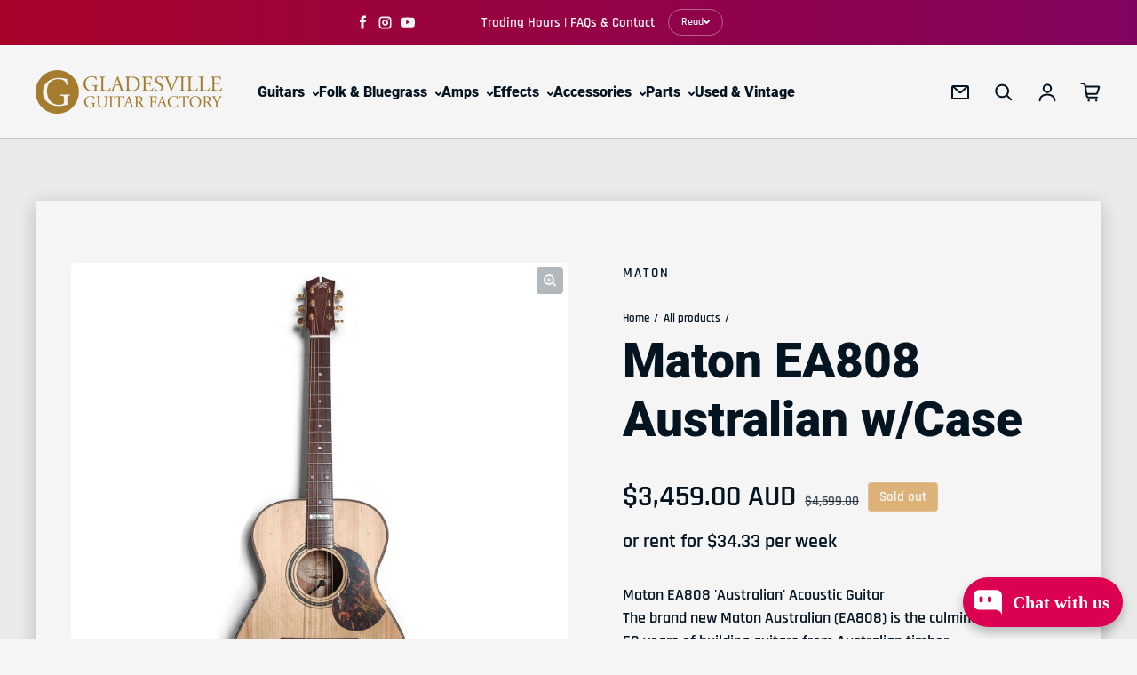

--- FILE ---
content_type: text/html; charset=utf-8
request_url: https://guitarfactory.net/products/maton-ea808-australian
body_size: 121161
content:
<!doctype html>
<html class="no-js" lang="en" dir="ltr">
  <head>
    <meta charset="utf-8">
    <meta http-equiv="X-UA-Compatible" content="IE=edge">
    <meta name="viewport" content="width=device-width,initial-scale=1">
    <meta name="theme-color" content="#f5f5f5"><link rel="icon" type="image/png" href="//guitarfactory.net/cdn/shop/files/Guitar-Favicon_9a86cca1-5721-4801-90e4-a4df57425429.png?crop=center&height=32&v=1682033010&width=32"><link rel="preconnect" href="https://cdn.shopify.com"><link rel="preconnect" href="https://fonts.shopifycdn.com" crossorigin><title>Maton EA808 Australian w/Case
 &ndash; Gladesville Guitar Factory</title>

    
      <meta name="description" content="Maton EA808 &#39;Australian&#39; Acoustic GuitarThe brand new Maton Australian (EA808) is the culmination of over 50 years of building guitars from Australian timber.The EA808 showcases our indigenous timber at its best. Beautiful Blackwood back and sides combine with a premium quality Blackwood neck to produce a rich, well-ba">
    

    

<meta property='og:site_name' content='Gladesville Guitar Factory'>
<meta property='og:url' content='https://guitarfactory.net/products/maton-ea808-australian'>
<meta property='og:title' content='Maton EA808 Australian w/Case'>
<meta property='og:type' content='product'>
<meta property='og:description' content='Maton EA808 &#39;Australian&#39; Acoustic GuitarThe brand new Maton Australian (EA808) is the culmination of over 50 years of building guitars from Australian timber.The EA808 showcases our indigenous timber at its best. Beautiful Blackwood back and sides combine with a premium quality Blackwood neck to produce a rich, well-ba'><meta property='og:image' content='http://guitarfactory.net/cdn/shop/products/IMG_20190114_172217.jpg?v=1754444269'>
  <meta property='og:image:secure_url' content='https://guitarfactory.net/cdn/shop/products/IMG_20190114_172217.jpg?v=1754444269'>
  <meta property='og:image:width' content='1500'>
  <meta property='og:image:height' content='1500'><meta property='og:price:amount' content='3,459.00'>
  <meta property='og:price:currency' content='AUD'><meta name='twitter:card' content='summary_large_image'>
<meta name='twitter:title' content='Maton EA808 Australian w/Case'>
<meta name='twitter:description' content='Maton EA808 &#39;Australian&#39; Acoustic GuitarThe brand new Maton Australian (EA808) is the culmination of over 50 years of building guitars from Australian timber.The EA808 showcases our indigenous timber at its best. Beautiful Blackwood back and sides combine with a premium quality Blackwood neck to produce a rich, well-ba'>

<link rel="preload" as="font" href="//guitarfactory.net/cdn/fonts/roboto/roboto_n9.0c184e6fa23f90226ecbf2340f41a7f829851913.woff2" type="font/woff2" crossorigin><link rel="preload" as="font" href="//guitarfactory.net/cdn/fonts/rajdhani/rajdhani_n6.2662920771758eb6f82fd10eee7115b26ac6f444.woff2" type="font/woff2" crossorigin><style data-shopify>@font-face {
  font-family: Roboto;
  font-weight: 900;
  font-style: normal;
  font-display: swap;
  src: url("//guitarfactory.net/cdn/fonts/roboto/roboto_n9.0c184e6fa23f90226ecbf2340f41a7f829851913.woff2") format("woff2"),
       url("//guitarfactory.net/cdn/fonts/roboto/roboto_n9.7211b7d111ec948ac853161b9ab0c32728753cde.woff") format("woff");
}

  @font-face {
  font-family: Rajdhani;
  font-weight: 600;
  font-style: normal;
  font-display: swap;
  src: url("//guitarfactory.net/cdn/fonts/rajdhani/rajdhani_n6.2662920771758eb6f82fd10eee7115b26ac6f444.woff2") format("woff2"),
       url("//guitarfactory.net/cdn/fonts/rajdhani/rajdhani_n6.6befdead9ba44c2805903cac78e38160bc762983.woff") format("woff");
}


  :root {
    
    --font-h-family: Roboto, sans-serif;
    --font-h-style: normal;
    --font-h-weight: 900;
    --font-h-base-size: 10;
    --font-h-letter-spacing: 0;
    --font-h-line-height: 1.2;

    
    --font-b-family: Rajdhani, sans-serif;
    --font-b-style: normal;
    --font-b-weight: 600;
    --font-b-base-size: 10;
    --font-b-letter-spacing: 0;
    --font-b-line-height: 1.5;

    
    --color-default-text: 4, 20, 33;
    --color-default-background: 245, 245, 245;
    --color-accent-1: 239, 0, 0;
    --color-accent-2: 185, 150, 100;
    --color-accent-3: 221, 178, 121;
    --color-soft-background-opacity: 0.05;
    --color-soft-background: var(--color-default-text), var(--color-soft-background-opacity);
    --color-gradient-text: linear-gradient(90deg, rgba(53, 44, 23, 1), rgba(4, 20, 33, 1) 100%);
    --color-gradient-background: #f5f5f5;
    --color-gradient-accent-1: #ef0000;
    --color-gradient-accent-2: #b99664;
    --color-gradient-accent-3: linear-gradient(90deg, rgba(168, 3, 42, 1), rgba(130, 3, 95, 1) 100%);
    --color-pswp-background: #f5f5f5;

    
    --container-width: 1600px;
    --container-gutter: 16px;
    --container-gap: 2px;

    --soft-background-opacity: 5%;
    --overlay-background: 4 20 33;
    --overlay-background-opacity: 80%;
    --shadow: rgba(0, 0, 0, 0) 0px 2px 15px, rgba(0, 0, 0, 0.2) 0px 4px 20px;

    
--buttons-text-font: var(--font-b-family);
      --buttons-text-weight: var(--font-b-weight);--buttons-text-size: 1rem;--buttons-text-letter-spacing: 0;

    
--navigation-text-font: var(--font-h-family);
      --navigation-text-style: var(--font-h-style);
      --navigation-text-weight: var(--font-h-weight);--navigation-text-letter-spacing: 0;--header-transparent-buffer: calc(var(--header-height) * var(--enable-transparent-header));
--radius: 4px;
--button-radius: 50px;
    --button-outline-opacity: 15%;
    --button-outline-blur: 12px;

    
--card-badge-radius: 4px;
--sold-out-badge-foreground: 255, 255, 255;
      --sold-out-badge-background: 33, 33, 33;
    --section-height-x-small: 100px;
    --section-height-small: 232px;
    --section-height-medium: 364px;
    --section-height-large: 496px;
    --section-height-x-large: 628px;
    --vertical-spacer: 40px;

    --form-input-height: 50px;

    --box-shadow: rgba(0, 0, 0, 0.16) 0px 3px 6px, rgba(0, 0, 0, 0.23) 0px 3px 6px;
  }

  @media (min-width: 751px) {
    :root {
      --container-gutter: 40px;

      --section-height-x-small: 160px;
      --section-height-small: 275px;
      --section-height-medium: 390px;
      --section-height-large: 505px;
      --section-height-x-large: 620px;

      --vertical-spacer: 50px;
    }
  }

  @media (min-width: 991px) {
    :root {
      --section-height-x-small: 230px;
      --section-height-small: 410px;
      --section-height-medium: 590px;
      --section-height-large: 770px;
      --section-height-x-large: 950px;

      --vertical-spacer: 70px;
    }
  }

  
</style>
    <script async crossorigin fetchpriority="high" src="/cdn/shopifycloud/importmap-polyfill/es-modules-shim.2.4.0.js"></script>
<script>
  document.documentElement.className = document.documentElement.className.replace('no-js', 'js');

  window.LoessTheme = {
    animations: {
      heading: `fade-in-words`
    },

    cartStrings: {
      addToCart: `Add to cart`,
      soldOut: `Sold out`,
      unavailable: `Unavailable`,
      error: `There was an error while updating your cart. Please try again.`,
      quantityError: `You can only add {quantity} of this item to your cart.`
    },

    routes: {
      cart_add_url: '/cart/add',
      cart_change_url: '/cart/change',
      cart_update_url: '/cart/update',
      cart_url: '/cart',
      product_recommendations_url: '/recommendations/products'
    },

    scripts: {
      QRCode: `//guitarfactory.net/cdn/shopifycloud/storefront/assets/themes_support/vendor/qrcode-3f2b403b.js`
    },

    strings: {
      copiedToClipboard: "The link was copied to your clipboard",
      shippingCalculatorError: "One or more errors occurred while retrieving the shipping rates:",
      shippingCalculatorMultipleResults: "There are multiple shipping rates for your address:",
      shippingCalculatorNoResults: "Sorry, we do not ship to your address.",
      shippingCalculatorOneResult: "There is one shipping rate for your address:"
    },

    styles: {
      modelViewerUiStyles: 'https://cdn.shopify.com/shopifycloud/model-viewer-ui/assets/v1.0/model-viewer-ui.css'
    }
  };
</script>


    <script async src="//guitarfactory.net/cdn/shop/t/30/assets/es-module-shims.min.js?v=114726340736633916291711418320"></script>

    <script type="importmap">
      {
        "imports": {
          "@loess/theme": "//guitarfactory.net/cdn/shop/t/30/assets/theme.js?v=66691447179583598751711418320",
          "@loess/vendor": "//guitarfactory.net/cdn/shop/t/30/assets/vendor.min.js?v=182419522972893362311711418320"
        }
      }
    </script>

    <script type="module" src="//guitarfactory.net/cdn/shop/t/30/assets/vendor.min.js?v=182419522972893362311711418320"></script>
    <script type="module" src="//guitarfactory.net/cdn/shop/t/30/assets/theme.js?v=66691447179583598751711418320"></script>

    <script>window.performance && window.performance.mark && window.performance.mark('shopify.content_for_header.start');</script><meta name="google-site-verification" content="cGHO8LLNtKPjneMQUg3MT8SkjYXzcoz3anc3ToZKIkk">
<meta name="facebook-domain-verification" content="pwm8eyj0p7lp061yes2jym8x7lca8r">
<meta name="facebook-domain-verification" content="sh2b61go13yfe5em0e8cacfy4hany4">
<meta id="shopify-digital-wallet" name="shopify-digital-wallet" content="/21619961/digital_wallets/dialog">
<meta name="shopify-checkout-api-token" content="ac4e32cd26d695505d5a9edc4ad59481">
<meta id="in-context-paypal-metadata" data-shop-id="21619961" data-venmo-supported="false" data-environment="production" data-locale="en_US" data-paypal-v4="true" data-currency="AUD">
<link rel="alternate" type="application/json+oembed" href="https://guitarfactory.net/products/maton-ea808-australian.oembed">
<script async="async" src="/checkouts/internal/preloads.js?locale=en-AU"></script>
<link rel="preconnect" href="https://shop.app" crossorigin="anonymous">
<script async="async" src="https://shop.app/checkouts/internal/preloads.js?locale=en-AU&shop_id=21619961" crossorigin="anonymous"></script>
<script id="apple-pay-shop-capabilities" type="application/json">{"shopId":21619961,"countryCode":"AU","currencyCode":"AUD","merchantCapabilities":["supports3DS"],"merchantId":"gid:\/\/shopify\/Shop\/21619961","merchantName":"Gladesville Guitar Factory","requiredBillingContactFields":["postalAddress","email","phone"],"requiredShippingContactFields":["postalAddress","email","phone"],"shippingType":"shipping","supportedNetworks":["visa","masterCard","amex","jcb"],"total":{"type":"pending","label":"Gladesville Guitar Factory","amount":"1.00"},"shopifyPaymentsEnabled":true,"supportsSubscriptions":true}</script>
<script id="shopify-features" type="application/json">{"accessToken":"ac4e32cd26d695505d5a9edc4ad59481","betas":["rich-media-storefront-analytics"],"domain":"guitarfactory.net","predictiveSearch":true,"shopId":21619961,"locale":"en"}</script>
<script>var Shopify = Shopify || {};
Shopify.shop = "gladesville-guitar-factory.myshopify.com";
Shopify.locale = "en";
Shopify.currency = {"active":"AUD","rate":"1.0"};
Shopify.country = "AU";
Shopify.theme = {"name":"Champion","id":130992341036,"schema_name":"Champion","schema_version":"1.6.3","theme_store_id":2010,"role":"main"};
Shopify.theme.handle = "null";
Shopify.theme.style = {"id":null,"handle":null};
Shopify.cdnHost = "guitarfactory.net/cdn";
Shopify.routes = Shopify.routes || {};
Shopify.routes.root = "/";</script>
<script type="module">!function(o){(o.Shopify=o.Shopify||{}).modules=!0}(window);</script>
<script>!function(o){function n(){var o=[];function n(){o.push(Array.prototype.slice.apply(arguments))}return n.q=o,n}var t=o.Shopify=o.Shopify||{};t.loadFeatures=n(),t.autoloadFeatures=n()}(window);</script>
<script>
  window.ShopifyPay = window.ShopifyPay || {};
  window.ShopifyPay.apiHost = "shop.app\/pay";
  window.ShopifyPay.redirectState = null;
</script>
<script id="shop-js-analytics" type="application/json">{"pageType":"product"}</script>
<script defer="defer" async type="module" src="//guitarfactory.net/cdn/shopifycloud/shop-js/modules/v2/client.init-shop-cart-sync_IZsNAliE.en.esm.js"></script>
<script defer="defer" async type="module" src="//guitarfactory.net/cdn/shopifycloud/shop-js/modules/v2/chunk.common_0OUaOowp.esm.js"></script>
<script type="module">
  await import("//guitarfactory.net/cdn/shopifycloud/shop-js/modules/v2/client.init-shop-cart-sync_IZsNAliE.en.esm.js");
await import("//guitarfactory.net/cdn/shopifycloud/shop-js/modules/v2/chunk.common_0OUaOowp.esm.js");

  window.Shopify.SignInWithShop?.initShopCartSync?.({"fedCMEnabled":true,"windoidEnabled":true});

</script>
<script>
  window.Shopify = window.Shopify || {};
  if (!window.Shopify.featureAssets) window.Shopify.featureAssets = {};
  window.Shopify.featureAssets['shop-js'] = {"shop-cart-sync":["modules/v2/client.shop-cart-sync_DLOhI_0X.en.esm.js","modules/v2/chunk.common_0OUaOowp.esm.js"],"init-fed-cm":["modules/v2/client.init-fed-cm_C6YtU0w6.en.esm.js","modules/v2/chunk.common_0OUaOowp.esm.js"],"shop-button":["modules/v2/client.shop-button_BCMx7GTG.en.esm.js","modules/v2/chunk.common_0OUaOowp.esm.js"],"shop-cash-offers":["modules/v2/client.shop-cash-offers_BT26qb5j.en.esm.js","modules/v2/chunk.common_0OUaOowp.esm.js","modules/v2/chunk.modal_CGo_dVj3.esm.js"],"init-windoid":["modules/v2/client.init-windoid_B9PkRMql.en.esm.js","modules/v2/chunk.common_0OUaOowp.esm.js"],"init-shop-email-lookup-coordinator":["modules/v2/client.init-shop-email-lookup-coordinator_DZkqjsbU.en.esm.js","modules/v2/chunk.common_0OUaOowp.esm.js"],"shop-toast-manager":["modules/v2/client.shop-toast-manager_Di2EnuM7.en.esm.js","modules/v2/chunk.common_0OUaOowp.esm.js"],"shop-login-button":["modules/v2/client.shop-login-button_BtqW_SIO.en.esm.js","modules/v2/chunk.common_0OUaOowp.esm.js","modules/v2/chunk.modal_CGo_dVj3.esm.js"],"avatar":["modules/v2/client.avatar_BTnouDA3.en.esm.js"],"pay-button":["modules/v2/client.pay-button_CWa-C9R1.en.esm.js","modules/v2/chunk.common_0OUaOowp.esm.js"],"init-shop-cart-sync":["modules/v2/client.init-shop-cart-sync_IZsNAliE.en.esm.js","modules/v2/chunk.common_0OUaOowp.esm.js"],"init-customer-accounts":["modules/v2/client.init-customer-accounts_DenGwJTU.en.esm.js","modules/v2/client.shop-login-button_BtqW_SIO.en.esm.js","modules/v2/chunk.common_0OUaOowp.esm.js","modules/v2/chunk.modal_CGo_dVj3.esm.js"],"init-shop-for-new-customer-accounts":["modules/v2/client.init-shop-for-new-customer-accounts_JdHXxpS9.en.esm.js","modules/v2/client.shop-login-button_BtqW_SIO.en.esm.js","modules/v2/chunk.common_0OUaOowp.esm.js","modules/v2/chunk.modal_CGo_dVj3.esm.js"],"init-customer-accounts-sign-up":["modules/v2/client.init-customer-accounts-sign-up_D6__K_p8.en.esm.js","modules/v2/client.shop-login-button_BtqW_SIO.en.esm.js","modules/v2/chunk.common_0OUaOowp.esm.js","modules/v2/chunk.modal_CGo_dVj3.esm.js"],"checkout-modal":["modules/v2/client.checkout-modal_C_ZQDY6s.en.esm.js","modules/v2/chunk.common_0OUaOowp.esm.js","modules/v2/chunk.modal_CGo_dVj3.esm.js"],"shop-follow-button":["modules/v2/client.shop-follow-button_XetIsj8l.en.esm.js","modules/v2/chunk.common_0OUaOowp.esm.js","modules/v2/chunk.modal_CGo_dVj3.esm.js"],"lead-capture":["modules/v2/client.lead-capture_DvA72MRN.en.esm.js","modules/v2/chunk.common_0OUaOowp.esm.js","modules/v2/chunk.modal_CGo_dVj3.esm.js"],"shop-login":["modules/v2/client.shop-login_ClXNxyh6.en.esm.js","modules/v2/chunk.common_0OUaOowp.esm.js","modules/v2/chunk.modal_CGo_dVj3.esm.js"],"payment-terms":["modules/v2/client.payment-terms_CNlwjfZz.en.esm.js","modules/v2/chunk.common_0OUaOowp.esm.js","modules/v2/chunk.modal_CGo_dVj3.esm.js"]};
</script>
<script id="__st">var __st={"a":21619961,"offset":39600,"reqid":"26ce1bdd-53f7-4bc0-8e89-d75fa6ea40af-1768416891","pageurl":"guitarfactory.net\/products\/maton-ea808-australian","u":"92f2a853838c","p":"product","rtyp":"product","rid":700616572972};</script>
<script>window.ShopifyPaypalV4VisibilityTracking = true;</script>
<script id="captcha-bootstrap">!function(){'use strict';const t='contact',e='account',n='new_comment',o=[[t,t],['blogs',n],['comments',n],[t,'customer']],c=[[e,'customer_login'],[e,'guest_login'],[e,'recover_customer_password'],[e,'create_customer']],r=t=>t.map((([t,e])=>`form[action*='/${t}']:not([data-nocaptcha='true']) input[name='form_type'][value='${e}']`)).join(','),a=t=>()=>t?[...document.querySelectorAll(t)].map((t=>t.form)):[];function s(){const t=[...o],e=r(t);return a(e)}const i='password',u='form_key',d=['recaptcha-v3-token','g-recaptcha-response','h-captcha-response',i],f=()=>{try{return window.sessionStorage}catch{return}},m='__shopify_v',_=t=>t.elements[u];function p(t,e,n=!1){try{const o=window.sessionStorage,c=JSON.parse(o.getItem(e)),{data:r}=function(t){const{data:e,action:n}=t;return t[m]||n?{data:e,action:n}:{data:t,action:n}}(c);for(const[e,n]of Object.entries(r))t.elements[e]&&(t.elements[e].value=n);n&&o.removeItem(e)}catch(o){console.error('form repopulation failed',{error:o})}}const l='form_type',E='cptcha';function T(t){t.dataset[E]=!0}const w=window,h=w.document,L='Shopify',v='ce_forms',y='captcha';let A=!1;((t,e)=>{const n=(g='f06e6c50-85a8-45c8-87d0-21a2b65856fe',I='https://cdn.shopify.com/shopifycloud/storefront-forms-hcaptcha/ce_storefront_forms_captcha_hcaptcha.v1.5.2.iife.js',D={infoText:'Protected by hCaptcha',privacyText:'Privacy',termsText:'Terms'},(t,e,n)=>{const o=w[L][v],c=o.bindForm;if(c)return c(t,g,e,D).then(n);var r;o.q.push([[t,g,e,D],n]),r=I,A||(h.body.append(Object.assign(h.createElement('script'),{id:'captcha-provider',async:!0,src:r})),A=!0)});var g,I,D;w[L]=w[L]||{},w[L][v]=w[L][v]||{},w[L][v].q=[],w[L][y]=w[L][y]||{},w[L][y].protect=function(t,e){n(t,void 0,e),T(t)},Object.freeze(w[L][y]),function(t,e,n,w,h,L){const[v,y,A,g]=function(t,e,n){const i=e?o:[],u=t?c:[],d=[...i,...u],f=r(d),m=r(i),_=r(d.filter((([t,e])=>n.includes(e))));return[a(f),a(m),a(_),s()]}(w,h,L),I=t=>{const e=t.target;return e instanceof HTMLFormElement?e:e&&e.form},D=t=>v().includes(t);t.addEventListener('submit',(t=>{const e=I(t);if(!e)return;const n=D(e)&&!e.dataset.hcaptchaBound&&!e.dataset.recaptchaBound,o=_(e),c=g().includes(e)&&(!o||!o.value);(n||c)&&t.preventDefault(),c&&!n&&(function(t){try{if(!f())return;!function(t){const e=f();if(!e)return;const n=_(t);if(!n)return;const o=n.value;o&&e.removeItem(o)}(t);const e=Array.from(Array(32),(()=>Math.random().toString(36)[2])).join('');!function(t,e){_(t)||t.append(Object.assign(document.createElement('input'),{type:'hidden',name:u})),t.elements[u].value=e}(t,e),function(t,e){const n=f();if(!n)return;const o=[...t.querySelectorAll(`input[type='${i}']`)].map((({name:t})=>t)),c=[...d,...o],r={};for(const[a,s]of new FormData(t).entries())c.includes(a)||(r[a]=s);n.setItem(e,JSON.stringify({[m]:1,action:t.action,data:r}))}(t,e)}catch(e){console.error('failed to persist form',e)}}(e),e.submit())}));const S=(t,e)=>{t&&!t.dataset[E]&&(n(t,e.some((e=>e===t))),T(t))};for(const o of['focusin','change'])t.addEventListener(o,(t=>{const e=I(t);D(e)&&S(e,y())}));const B=e.get('form_key'),M=e.get(l),P=B&&M;t.addEventListener('DOMContentLoaded',(()=>{const t=y();if(P)for(const e of t)e.elements[l].value===M&&p(e,B);[...new Set([...A(),...v().filter((t=>'true'===t.dataset.shopifyCaptcha))])].forEach((e=>S(e,t)))}))}(h,new URLSearchParams(w.location.search),n,t,e,['guest_login'])})(!0,!0)}();</script>
<script integrity="sha256-4kQ18oKyAcykRKYeNunJcIwy7WH5gtpwJnB7kiuLZ1E=" data-source-attribution="shopify.loadfeatures" defer="defer" src="//guitarfactory.net/cdn/shopifycloud/storefront/assets/storefront/load_feature-a0a9edcb.js" crossorigin="anonymous"></script>
<script crossorigin="anonymous" defer="defer" src="//guitarfactory.net/cdn/shopifycloud/storefront/assets/shopify_pay/storefront-65b4c6d7.js?v=20250812"></script>
<script data-source-attribution="shopify.dynamic_checkout.dynamic.init">var Shopify=Shopify||{};Shopify.PaymentButton=Shopify.PaymentButton||{isStorefrontPortableWallets:!0,init:function(){window.Shopify.PaymentButton.init=function(){};var t=document.createElement("script");t.src="https://guitarfactory.net/cdn/shopifycloud/portable-wallets/latest/portable-wallets.en.js",t.type="module",document.head.appendChild(t)}};
</script>
<script data-source-attribution="shopify.dynamic_checkout.buyer_consent">
  function portableWalletsHideBuyerConsent(e){var t=document.getElementById("shopify-buyer-consent"),n=document.getElementById("shopify-subscription-policy-button");t&&n&&(t.classList.add("hidden"),t.setAttribute("aria-hidden","true"),n.removeEventListener("click",e))}function portableWalletsShowBuyerConsent(e){var t=document.getElementById("shopify-buyer-consent"),n=document.getElementById("shopify-subscription-policy-button");t&&n&&(t.classList.remove("hidden"),t.removeAttribute("aria-hidden"),n.addEventListener("click",e))}window.Shopify?.PaymentButton&&(window.Shopify.PaymentButton.hideBuyerConsent=portableWalletsHideBuyerConsent,window.Shopify.PaymentButton.showBuyerConsent=portableWalletsShowBuyerConsent);
</script>
<script>
  function portableWalletsCleanup(e){e&&e.src&&console.error("Failed to load portable wallets script "+e.src);var t=document.querySelectorAll("shopify-accelerated-checkout .shopify-payment-button__skeleton, shopify-accelerated-checkout-cart .wallet-cart-button__skeleton"),e=document.getElementById("shopify-buyer-consent");for(let e=0;e<t.length;e++)t[e].remove();e&&e.remove()}function portableWalletsNotLoadedAsModule(e){e instanceof ErrorEvent&&"string"==typeof e.message&&e.message.includes("import.meta")&&"string"==typeof e.filename&&e.filename.includes("portable-wallets")&&(window.removeEventListener("error",portableWalletsNotLoadedAsModule),window.Shopify.PaymentButton.failedToLoad=e,"loading"===document.readyState?document.addEventListener("DOMContentLoaded",window.Shopify.PaymentButton.init):window.Shopify.PaymentButton.init())}window.addEventListener("error",portableWalletsNotLoadedAsModule);
</script>

<script type="module" src="https://guitarfactory.net/cdn/shopifycloud/portable-wallets/latest/portable-wallets.en.js" onError="portableWalletsCleanup(this)" crossorigin="anonymous"></script>
<script nomodule>
  document.addEventListener("DOMContentLoaded", portableWalletsCleanup);
</script>

<link id="shopify-accelerated-checkout-styles" rel="stylesheet" media="screen" href="https://guitarfactory.net/cdn/shopifycloud/portable-wallets/latest/accelerated-checkout-backwards-compat.css" crossorigin="anonymous">
<style id="shopify-accelerated-checkout-cart">
        #shopify-buyer-consent {
  margin-top: 1em;
  display: inline-block;
  width: 100%;
}

#shopify-buyer-consent.hidden {
  display: none;
}

#shopify-subscription-policy-button {
  background: none;
  border: none;
  padding: 0;
  text-decoration: underline;
  font-size: inherit;
  cursor: pointer;
}

#shopify-subscription-policy-button::before {
  box-shadow: none;
}

      </style>

<script>window.performance && window.performance.mark && window.performance.mark('shopify.content_for_header.end');</script>
<link href="//guitarfactory.net/cdn/shop/t/30/assets/theme.css?v=3612227904893691531711418320" rel="stylesheet" type="text/css" media="all" /><script id="hukmegamenu-data" type="application/json">{}</script>
  <!-- BEGIN app block: shopify://apps/webpanda-contact-autoresponder/blocks/app-embed/32a94abe-3d7a-4526-920a-d901f786f4d9 --><!-- END app block --><!-- BEGIN app block: shopify://apps/mp-instagram-feed/blocks/app_embed/2e85b90f-5da9-4654-967e-051f1942340c --><!-- BEGIN app snippet: preloads -->
<link href="https://cdn.shopify.com/extensions/019b9e5c-8ff6-7525-8bdd-a277b122815a/mp-instagram-feed-269/assets/mp-instagram-feed.min.js" as="script" rel="preload">
<link href="https://cdn.shopify.com/extensions/019b9e5c-8ff6-7525-8bdd-a277b122815a/mp-instagram-feed-269/assets/mp-instagram-feed-474.bundle.js" as="script" rel="preload">
<link href="https://cdn.shopify.com/extensions/019b9e5c-8ff6-7525-8bdd-a277b122815a/mp-instagram-feed-269/assets/mp-instagram-feed-947.bundle.js" as="script" rel="preload"><!-- END app snippet --><!-- BEGIN app snippet: init -->



<script>
  window.MP_INSTAGRAM_FEED=
{
  data:{"shopId":"wwPyyX0SBqv4mrAxEiEs","feedList":[{"id":"PG763507161","shopId":"wwPyyX0SBqv4mrAxEiEs","name":"Feed_1005","status":true,"header":"Follow us on Instagram","headerSize":20,"headerFont":700,"headerColor":"#000000","showHeader":true,"headerMobile":"Follow us on Instagram","headerSizeMobile":18,"headerFontMobile":700,"headerColorMobile":"#000000","showHeaderMobile":true,"description":"Trending products","descriptionSize":16,"descriptionFont":400,"descriptionColor":"#000000","showDescription":false,"descriptionMobile":"Trending products","descriptionSizeMobile":16,"descriptionFontMobile":400,"descriptionColorMobile":"#000000","showDescriptionMobile":false,"layout":"grid-view","layoutMobile":"grid-view","numOfPost":50,"onPostClick":1,"onPostClickMobile":1,"numOfColumn":3,"numOfColumnMobile":3,"numOfRow":2,"postSpacing":4,"numOfPostMobile":50,"numOfRowMobile":2,"postSpacingMobile":2,"buttonText":"Load more","textColor":"#FFFFFF","backgroundColor":"#01007F","borderRadius":4,"buttonTextMobile":"Load more","textColorMobile":"#FFFFFF","backgroundColorMobile":"#01007F","borderRadiusMobile":4,"mediaIds":[{"id":"18002269886819423"},{"id":"17987567966860591"},{"id":"18068746409594497"},{"id":"18093290902885818"},{"id":"17917192344207219"},{"id":"18046703081392621"},{"id":"17925182148141898"},{"id":"18191147590332104"},{"id":"17862010356478129"},{"id":"17851019622554819"},{"id":"18498623644071574"},{"id":"17971832666933526"},{"id":"18128452552415858"},{"id":"18074689019009395"},{"id":"18053846117536202"},{"id":"18047611616657770"},{"id":"18089258546496095"},{"id":"18057820838377739"},{"id":"18037442075440946"},{"id":"17893785783162404"},{"id":"18379054828124298"},{"id":"18158656870372969"},{"id":"18233274967294141"},{"id":"17920638894130874"},{"id":"17904850083210517"},{"id":"18133151131429957"},{"id":"18087713317815047"},{"id":"18097563682615512"},{"id":"17886979566205753"},{"id":"18299738692220329"},{"id":"17930465139082702"},{"id":"18073774501983167"},{"id":"18075936190948625"},{"id":"17864026980438649"},{"id":"17939039714920963"},{"id":"18106081177529902"},{"id":"18107405584533227"},{"id":"17897879517125453"},{"id":"18033218129471809"},{"id":"18365615758196698"},{"id":"18350138050085864"},{"id":"18515200120017323"},{"id":"18045003698296989"},{"id":"18042143207327849"},{"id":"18048525707625325"},{"id":"18050265329573256"},{"id":"17906708472195301"},{"id":"18086411905708212"},{"id":"17918330706101467"},{"id":"18513759637042490"}],"customCss":"","spaceBetweenPostAndMedia":24,"spaceBetweenPostAndMediaMobile":8,"topPadding":24,"topPaddingMobile":24,"bottomPadding":24,"bottomPaddingMobile":24,"headingAlign":"center","headingAlignMobile":"center","subHeadingAlign":"center","subHeadingAlignMobile":"center","headingItalic":false,"headingItalicMobile":false,"subHeadingItalic":false,"subHeadingItalicMobile":false,"autoSlide":false,"autoSlideMobile":false,"autoHighlight":false,"timeDuration":4,"timeDurationMobile":4,"timeDurationHighlight":4,"isSyncSettings":false,"isShowLogoIG":false,"isShowContent":false,"overlayTextContent":"See More","overlayTextFontSize":14,"overlayTextFontWeight":400,"overlayTextColor":"#F5F5F5","isShowATC":false,"atcBackgroundColor":"#303030","atcHoverColor":"#1A1A1A","atcBorderRadius":2,"atcBackgroundColorMobile":"#303030","atcHoverColorMobile":"#1A1A1A","atcBorderRadiusMobile":2,"overlayTextUnderline":false,"videoAutoPlay":0,"videoAutoPlayMobile":0,"showLcCount":false,"showLcCountMobile":false,"headingType":"text","headingTypeMobile":"text","headingAccount":{"avatar":true,"name":true,"followBtn":true,"followers":true,"posts":true},"headingAccountMobile":{"avatar":true,"name":true,"followBtn":true,"followers":true,"posts":true},"postBorderRadius":0,"postBorderRadiusMobile":0,"bgColorType":"transparent","bgColorTypeMobile":"transparent","bgColor":"#FFFFFF","bgColorMobile":"#FFFFFF","showCaption":true,"showCaptionMobile":true,"postRatio":"1\/1","postRatioMobile":"1\/1","filters":{"hashtags":"","postCreator":"","types":""},"postRotate":20,"postRotateMobile":20,"storiesCol":8,"storiesColMobile":5,"showStories":false,"showStoriesMobile":false,"socialId":"8600995413344221","socialType":"instagram","createdAt":"2025-11-18T23:06:01.263Z","updatedAt":"2025-11-18T23:06:01.263Z"},{"id":"TN733800003","status":true,"header":"Follow us on Instagram","headerSize":20,"headerFont":700,"headerColor":"#000000","headerFontMobile":700,"headerColorMobile":"#000000","description":"Trending products","descriptionSize":16,"descriptionFont":400,"descriptionColor":"#000000","descriptionMobile":"Trending products","descriptionSizeMobile":16,"descriptionFontMobile":400,"descriptionColorMobile":"#000000","showDescriptionMobile":false,"numOfPost":50,"numOfRow":2,"postSpacing":4,"onPostClickMobile":1,"numOfColumnMobile":3,"numOfRowMobile":2,"postSpacingMobile":2,"showMoreButton":true,"buttonText":"Load more","textColor":"#FFFFFF","backgroundColor":"#cfae78","borderRadius":12,"buttonTextMobile":"Load more","textColorMobile":"#FFFFFF","shopId":"wwPyyX0SBqv4mrAxEiEs","spaceBetweenPostAndMedia":24,"spaceBetweenPostAndMediaMobile":8,"topPadding":24,"bottomPadding":24,"bottomPaddingMobile":24,"headingAlign":"center","headingAlignMobile":"center","subHeadingAlign":"center","subHeadingAlignMobile":"center","headingItalic":false,"headingItalicMobile":false,"subHeadingItalic":false,"subHeadingItalicMobile":false,"autoSlide":false,"autoSlideMobile":false,"autoHighlight":false,"timeDuration":4,"timeDurationMobile":4,"timeDurationHighlight":4,"isSyncSettings":false,"isShowLogoIG":false,"isShowContent":false,"overlayTextContent":"See More","overlayTextFontSize":14,"overlayTextFontWeight":400,"overlayTextColor":"#F5F5F5","isShowATC":true,"atcText":"Add to cart","atcTextColor":"#FFFFFF","atcBackgroundColor":"#303030","atcHoverColor":"#1A1A1A","atcBorderRadius":2,"atcTextFontSize":12,"atcTextFontWeight":500,"atcTextMobile":"Add to cart","atcTextColorMobile":"#FFFFFF","atcBackgroundColorMobile":"#303030","atcHoverColorMobile":"#1A1A1A","atcBorderRadiusMobile":2,"atcTextFontSizeMobile":12,"atcTextFontWeightMobile":500,"overlayTextUnderline":false,"videoAutoPlay":1,"videoAutoPlayMobile":0,"showStarReview":false,"isShowCaption":false,"isShowCaptionMobile":false,"postBorderRadius":2,"bgColorType":"transparent","bgColorTypeMobile":"transparent","bgColor":"#FFFFFF","bgColorMobile":"#FFFFFF","showCaption":true,"showCaptionMobile":true,"createdAt":"2024-12-10T03:06:43.816Z","backgroundColorMobile":"#CFAE78","numOfPostMobile":20,"postBorderRadiusMobile":2,"borderRadiusMobile":16,"numOfColumn":5,"onPostClick":1,"layout":"highlight-view","name":"241210","layoutMobile":"highlight-view","customCss":"    visibility: visible !important;\n    opacity: 1 !important;\n","showHeader":false,"topPaddingMobile":0,"showHeaderMobile":false,"headerMobile":" ","headerSizeMobile":10,"showDescription":false,"headingAccountMobile":{"avatar":true,"name":true,"followBtn":true,"followers":true,"posts":false},"mediaIds":[{"id":"18062388310830688","isHide":false,"isPinned":false},{"id":"17875267623226743","isHide":false,"isPinned":false},{"id":"18258422005256282","isHide":false,"isPinned":false,"tagged":[{"item":{"handle":"charvel-angel-vivaldi-signature-dk24-7-satin-sage-green-used","id":"7774231265324"},"top":86.87886050304998,"left":37.080255767861296}]},{"id":"18475092988003932","isHide":false,"isPinned":false},{"id":"18110598202432107","isHide":false,"isPinned":false},{"id":"18135694471373495","isHide":false,"isPinned":false},{"id":"18276549115216679","isHide":false,"isPinned":false},{"id":"18036623087075055","isHide":false,"isPinned":false},{"id":"18035410475078981","isHide":false,"isPinned":false},{"id":"18085282033478285","isHide":false,"isPinned":false},{"id":"17927969996982376","isHide":false,"isPinned":false},{"id":"17933215937844436","isHide":false,"isPinned":false},{"id":"17949508631884861","isHide":false,"isPinned":false},{"id":"18470547718046813","isHide":false,"isPinned":false},{"id":"18036564710461533","isHide":false,"isPinned":false},{"id":"18465506464025271","isHide":false,"isPinned":false},{"id":"18068303224672645","isHide":false,"isPinned":false},{"id":"18470756239020197","isHide":false,"isPinned":false},{"id":"17929006178863027","isHide":false,"isPinned":false},{"id":"18117577717412561","isHide":false,"isPinned":false},{"id":"18047684822026295","isHide":false,"isPinned":false},{"id":"17859870309287168","isHide":false,"isPinned":false},{"id":"17892887502037316","isHide":false,"isPinned":false},{"id":"18060479050674556","isHide":false,"isPinned":false},{"id":"18041341376331583","isHide":false,"isPinned":false},{"id":"18053498239756205","isHide":false,"isPinned":false},{"id":"18321288853083693","isHide":false,"isPinned":false},{"id":"18047982638301280","isHide":false,"isPinned":false},{"id":"17987697704744373","isHide":false,"isPinned":false},{"id":"18042436127137363","isHide":false,"isPinned":false},{"id":"18065075803685361","isHide":false,"isPinned":false},{"id":"18045786284038580","isHide":false,"isPinned":false},{"id":"18050754112816832","isHide":false,"isPinned":false},{"id":"18105674893446055","isHide":false,"isPinned":false},{"id":"18283947715209204","isHide":false,"isPinned":false},{"id":"18302015701206433","isHide":false,"isPinned":false},{"id":"17850910986283335","isHide":false,"isPinned":false},{"id":"17850791145282842","isHide":false,"isPinned":false},{"id":"18256839346267321","isHide":false,"isPinned":false},{"id":"18036135503209046","isHide":false,"isPinned":false},{"id":"18045446966499607","isHide":false,"isPinned":false},{"id":"18039628429982669","isHide":false,"isPinned":false},{"id":"18011934914427473","isHide":false,"isPinned":false},{"id":"18042842458903544","isHide":false,"isPinned":false},{"id":"17991360953572911","isHide":false,"isPinned":false},{"id":"17933706194945250","isHide":false,"isPinned":false},{"id":"18041783588122928","isHide":false,"isPinned":false},{"id":"17971139714661680","isHide":false,"isPinned":false},{"id":"18280096348245165","isHide":false,"isPinned":false},{"id":"17937338918806402","isHide":false,"isPinned":false},{"id":"17881712328157788","isHide":false,"isPinned":false},{"id":"18019727054541846","isHide":false,"isPinned":false},{"id":"17880485118159762","isHide":false,"isPinned":false},{"id":"18071134126549162","isHide":false,"isPinned":false},{"id":"18287297992231804","isHide":false,"isPinned":false},{"id":"17869812825145877","isHide":false,"isPinned":false},{"id":"18041366584910206","isHide":false,"isPinned":false},{"id":"18126247603347896","isHide":false,"isPinned":false},{"id":"17870164209211185","isHide":false,"isPinned":false},{"id":"18281125135174545","isHide":false,"isPinned":false},{"id":"17946692513857464","isHide":false,"isPinned":false},{"id":"17939615132916218","isHide":false,"isPinned":false},{"id":"18026688113584699","isHide":false,"isPinned":false},{"id":"18313615747091112","isHide":false,"isPinned":false},{"id":"18038636513472763","isHide":false,"isPinned":false},{"id":"17892538824017813","isHide":false,"isPinned":false},{"id":"17892126582097564","isHide":false,"isPinned":false},{"id":"18058212400793521","isHide":false,"isPinned":false},{"id":"18004805030489877","isHide":false,"isPinned":false},{"id":"18046276978998513","isHide":false,"isPinned":false},{"id":"18008829068465106","isHide":false,"isPinned":false},{"id":"18045617303050969","isHide":false,"isPinned":false},{"id":"18335124994178038","isHide":false,"isPinned":false},{"id":"17842192281339104","isHide":false,"isPinned":false},{"id":"18062169208731664","isHide":false,"isPinned":false},{"id":"18459082552028211","isHide":false,"isPinned":false},{"id":"17941612184867637","isHide":false,"isPinned":false},{"id":"18023600072412095","isHide":false,"isPinned":false},{"id":"17955990458712008","isHide":false,"isPinned":false},{"id":"18044945798019657","isHide":false,"isPinned":false},{"id":"17906492154018451","isHide":false,"isPinned":false},{"id":"17962838873803905","isHide":false,"isPinned":false},{"id":"18044800783997389","isHide":false,"isPinned":false},{"id":"18068195506556792","isHide":false,"isPinned":false},{"id":"18371654092111083","isHide":false,"isPinned":false},{"id":"18057501592764514","isHide":false,"isPinned":false},{"id":"17846139747318149","isHide":false,"isPinned":false},{"id":"18461836756027728","isHide":false,"isPinned":false},{"id":"18050507608910590","isHide":false,"isPinned":false},{"id":"18109086364424829","isHide":false,"isPinned":false},{"id":"18039630986035361","isHide":false,"isPinned":false},{"id":"18028772315364289","isHide":false,"isPinned":false},{"id":"17871097383123222","isHide":false,"isPinned":false},{"id":"18281894161213104","isHide":false,"isPinned":false},{"id":"18460530871051802","isHide":false,"isPinned":false},{"id":"18044359493050388","isHide":false,"isPinned":false},{"id":"17858512572202612","isHide":false,"isPinned":false},{"id":"17860217955247818","isHide":false,"isPinned":false},{"id":"18003001379655678","isHide":false,"isPinned":false},{"id":"17871251349190236","isHide":false,"isPinned":false},{"id":"18311877613090327","isHide":false,"isPinned":false},{"id":"18116885452398394","isHide":false,"isPinned":false}],"headingTypeMobile":"account","headingType":"account","headingAccount":{"avatar":true,"name":true,"followBtn":true,"followers":true,"posts":false},"socialId":"8600995413344221","socialType":"instagram","updatedAt":"2025-06-27T01:42:33.129Z"}],"accounts":[{"id":"FYNXv8SALNiD207HX2v4","_id":"FYNXv8SALNiD207HX2v4","userId":"17841400827223428","username":"theguitarfactory","accountType":"MEDIA_CREATOR","socialId":"8600995413344221","shopId":"wwPyyX0SBqv4mrAxEiEs","status":1,"isValidToken":true,"createdAt":"2024-12-10T01:53:04.848Z","syncSetup":true,"isSyncMedia":true,"autoSync":3,"autoSyncTime":"2025-02-25T06:45:09.454Z","storiesSync":0,"socialType":"instagram","lastSyncStories":"2025-07-18T04:25:53.940Z","lastAvatarRefresh":"2025-07-27T13:31:17.508Z","displayName":"GLADESVILLE GUITAR FACTORY","name":"@theguitarfactory","lastTokenError":999,"isSyncError":false,"mediaCount":2042,"profilePictureUrl":"https:\/\/scontent-sof1-2.cdninstagram.com\/v\/t51.2885-19\/318220513_645572310601407_7920760523305252343_n.jpg?stp=dst-jpg_s206x206_tt6\u0026_nc_cat=110\u0026ccb=7-5\u0026_nc_sid=bf7eb4\u0026efg=eyJ2ZW5jb2RlX3RhZyI6InByb2ZpbGVfcGljLnd3dy40NDAuQzMifQ%3D%3D\u0026_nc_ohc=ZoNE_--q94IQ7kNvwEKCVcO\u0026_nc_oc=AdmaaQ5yIM-1CCS0sekj_e4YMnIaLxjaMSprynSATegDGuFF9q35vB7IgnJuBXirWn9yMNJyV5CmJgBP-4vzHAzr\u0026_nc_zt=24\u0026_nc_ht=scontent-sof1-2.cdninstagram.com\u0026edm=AP4hL3IEAAAA\u0026_nc_tpa=Q5bMBQGPcXpOPB2JHKU0NB7Zh2V8kvD47M0wMtvnTwrR12sETX2nhsE0X3eylbZqBfX22Ez765nswWQO\u0026oh=00_AfrzAZgZM-bQCz-U_a2bUle5qBQ27tL3nGXv_CSgDhNPhA\u0026oe=696C0A35","nextTimeRefreshAvatar":1768684581,"followsCount":1526,"followersCount":5394,"lastAccountRefresh":"2026-01-13T13:20:37.734Z","nextTimeRefreshToken":1772691608,"refreshTokenAt":"2026-01-14T06:20:08.981Z","action":50,"lastSync":"2026-01-14T12:15:05.644Z","nextTimeRefreshMedia":1768504547,"isUpdating":false,"nextTimeSync":1768479305,"updatedAt":"2026-01-14T12:15:05.694Z"}],"settings":{"shopId":"wwPyyX0SBqv4mrAxEiEs","taggedPosts":{"isSyncSettings":false,"generalSettings":{"showPrice":true,"showReviews":false},"layouts":{"mobile":"LAYOUTS_VERTICAL_STYLE_1","desktop":"LAYOUTS_VERTICAL_STYLE_1"},"productInfo":{"desktop":{"bgColor":"#FFFFFF","radCard":4,"radImage":2,"border":{"active":true,"color":"#F0F0F0"},"prodName":{"size":13,"fontWeight":700,"color":"#303030"},"prodPrice":{"size":13,"fontWeight":400,"color":"#303030"}},"mobile":{"bgColor":"#FFFFFF","radCard":4,"radImage":2,"border":{"active":true,"color":"#F0F0F0"},"prodName":{"size":13,"fontWeight":700,"color":"#303030"},"prodPrice":{"size":13,"fontWeight":400,"color":"#303030"}}},"tagLabel":{"active":true,"content":"Featured products","fontWeight":700,"size":13,"color":"#303030"},"cartAction":{"mobile":{"active":true,"content":"Add to cart","fontWeight":500,"borderRad":4,"size":12,"textColor":"#FFFFFF","bgHover":"#1A1A1A","bgDefault":"#303030"},"desktop":{"active":true,"content":"Add to cart","fontWeight":500,"borderRad":4,"size":12,"textColor":"#FFFFFF","bgHover":"#1A1A1A","bgDefault":"#303030"}}},"productPosts":{"mediaIds":[],"status":true,"header":"Follow us on Instagram","headerSize":20,"headerFont":700,"headerColor":"#000000","showHeader":true,"headerMobile":"Follow us on Instagram","headerSizeMobile":18,"headerFontMobile":700,"headerColorMobile":"#000000","showHeaderMobile":true,"description":"Trending products","descriptionSize":16,"descriptionFont":400,"descriptionColor":"#000000","showDescription":false,"descriptionMobile":"Trending products","descriptionSizeMobile":16,"descriptionFontMobile":400,"descriptionColorMobile":"#000000","showDescriptionMobile":false,"layout":"slider-view","layoutMobile":"slider-view","numOfPost":50,"onPostClick":1,"numOfColumn":3,"numOfRow":2,"postSpacing":4,"numOfPostMobile":50,"onPostClickMobile":1,"numOfColumnMobile":3,"numOfRowMobile":2,"postSpacingMobile":2,"showMoreButton":true,"buttonText":"Show more","textColor":"#FFFFFF","backgroundColor":"#01007F","borderRadius":4,"buttonTextMobile":"Show more","textColorMobile":"#FFFFFF","backgroundColorMobile":"#01007F","borderRadiusMobile":4,"spaceBetweenPostAndMedia":24,"spaceBetweenPostAndMediaMobile":8,"topPadding":24,"topPaddingMobile":24,"bottomPadding":24,"bottomPaddingMobile":24,"headingAlign":"center","headingAlignMobile":"center","subHeadingAlign":"center","subHeadingAlignMobile":"center","headingItalic":false,"headingItalicMobile":false,"subHeadingItalic":false,"subHeadingItalicMobile":false,"timeDuration":4,"timeDurationMobile":4,"timeDurationHighlight":4,"isSyncSettings":false,"isShowLogoIG":false,"isShowContent":false,"overlayTextContent":"See More","overlayTextFontSize":14,"overlayTextFontWeight":400,"overlayTextColor":"#F5F5F5","overlayTextUnderline":false,"videoAutoPlay":0,"videoAutoPlayMobile":0,"hideDots":false,"headingType":"text","headingTypeMobile":"text","headingAccount":{"avatar":true,"name":true,"followBtn":true,"followers":true,"posts":true},"headingAccountMobile":{"avatar":true,"name":true,"followBtn":true,"followers":true,"posts":true},"postBorderRadius":0,"postBorderRadiusMobile":0,"bgColorType":"transparent","bgColorTypeMobile":"transparent","bgColor":"#FFFFFF","bgColorMobile":"#FFFFFF","showCaption":true,"showCaptionMobile":true,"active":false,"id":"productPosts"}},"shopData":{"dateFormat":"{{Month}} {{dd}}, {{yyyy}}","feedConfigs":{},"collectReview":{"isBlockHighlight":false,"isLockAutoSyncDaily":false,"hE":true,"iI":4,"feedShown":true,"feedLoaded":"2026-01-26T09:01:07.295Z","feedLived":true},"integrations":{},"onObserver":false,"isCustomLoad":false,"showCardPost":false,"plan":"free","installedAt":"2024-12-10T01:52:20.023Z","shopifyPlan":"professional","removeLog":false,"shopAccount":{"accountId":"FYNXv8SALNiD207HX2v4","isFirstSync":false}},"baseUrl":"instagram.mageplaza.com","codeCraft":{"js":"","css":""}},
  stories:null,
  translations:{"locales":[{"locale":"en","primary":true}],"TN733800003":{"id":"TN733800003","en":{"overlayTextContent":"See More","headerMobile":"","header":"Follow us on Instagram","descriptionMobile":"Trending products","description":"Trending products","buttonTextMobile":"Load more","buttonText":"Load more","id":"TN733800003"}},"productPosts":{"en":{"overlayTextContent":"See More","headerMobile":"Follow us on Instagram","header":"Follow us on Instagram","descriptionMobile":"Trending products","description":"Trending products","buttonTextMobile":"Show more","buttonText":"Show more","id":"productPosts"}},"taggedPosts":{"en":{"tagLabel":"Featured products","cartActionMobile":"Add to cart","cartActionDesktop":"Add to cart"}},"appContent":{"en":{"showLess":"Show less","showMore":"Show more","followers":"Followers","follow":"Follow","posts":"Posts","loadMore":"Load more","viewProduct":"View products","hideProduct":"Hide products","emptyStateContent":"No posts are available to preview"}}},
  media:[{"shopId":"wwPyyX0SBqv4mrAxEiEs","accountId":"FYNXv8SALNiD207HX2v4","socialId":"8600995413344221","isFull":false,"socialType":"instagram","media":[{"caption":"GREER Southland Harmonic Overdrive in stock. Rich, crunchy with gorgeous clarity. A stunning mid gain overdrive that covers a huge tonal palette. \n.\n#guitareffects #effectspedals #newpedalday #overdrivepedal #guitarpedalsdaily","mediaUrl":"https://scontent-sof1-1.cdninstagram.com/o1/v/t2/f2/m86/AQNH_5Rf6H9WXNk58tJ1MVqBDE2EWVoZfVTktRZxwX1oX7UljGGDhHLy4xFLC_QZo3tGQiDgdX1rhkzbVVB9y_HnTkIpLsRvmwTCjNs.mp4?_nc_cat=101&_nc_sid=5e9851&_nc_ht=scontent-sof1-1.cdninstagram.com&_nc_ohc=KHj2cQ_LDYYQ7kNvwFGDMlK&efg=[base64]%3D&ccb=17-1&_nc_gid=q6WORABn9c4-ZUa2Eim-EQ&edm=ANo9K5cEAAAA&_nc_zt=28&_nc_tpa=Q5bMBQEg_BHRJvw7DEIdWM2iyQa6YePQKb9JKTDw8zD25gZtlLTJhx8l2pBww0yaf4tY9FiVXzEYpwbx&vs=4defdf2f335fa509&_nc_vs=[base64]&oh=00_Afo9ldQzNMvN7AWwnqILO2yfXvvbUGFCHenS8a9u-a0Izg&oe=6969608A","permalink":"https://www.instagram.com/reel/DTPEqVykxSw/","thumbnailUrl":"https://scontent-sof1-2.cdninstagram.com/v/t51.71878-15/612150061_892508453294997_3684973507258401544_n.jpg?stp=dst-jpg_e35_tt6&_nc_cat=103&ccb=7-5&_nc_sid=18de74&efg=eyJlZmdfdGFnIjoiQ0xJUFMuYmVzdF9pbWFnZV91cmxnZW4uQzMifQ%3D%3D&_nc_ohc=yWqYF8E0YTkQ7kNvwFfPRiw&_nc_oc=Adk1G729aDALmS_H5dA00dC70_FNTGTNZUn3NIYqkaZx7BrdpgqMfMAC-clED-MWkM03VenZgSqJvvYNIzOv7vkj&_nc_zt=23&_nc_ht=scontent-sof1-2.cdninstagram.com&edm=ANo9K5cEAAAA&_nc_gid=q6WORABn9c4-ZUa2Eim-EQ&oh=00_AfoctY8VAPvmfjV1P2FkzACsR920M9BJMm-Su0Dgm1zr_Q&oe=696D61DD","timestamp":"2026-01-08T04:00:57+0000","likeCount":18,"commentsCount":1,"isSharedToFeed":true,"username":"theguitarfactory","mediaId":"18089110247063042","status":1,"mediaType":"VIDEO"},{"caption":"An awesome Charvel Guthrie Govan model now up on our Used and Vintage page. \n.\n#guitarphotography #charvel","mediaUrl":"https://scontent-sof1-2.cdninstagram.com/o1/v/t2/f2/m86/AQM6GeV6C7cG7-y1UVgfhbZB7Kdx7snizgXkAtz5AuJ1HBg3NlDCPR5tLQ0sN3YkBhw86WzKtk9dcOue7V4YVacdBcfOCjWT2AmricI.mp4?_nc_cat=103&_nc_sid=5e9851&_nc_ht=scontent-sof1-2.cdninstagram.com&_nc_ohc=BMYuhD1t1ekQ7kNvwH8KVcW&efg=[base64]&ccb=17-1&_nc_gid=q6WORABn9c4-ZUa2Eim-EQ&edm=ANo9K5cEAAAA&_nc_zt=28&_nc_tpa=Q5bMBQEgjOn5JOXt87LF1xXoo4Ez6UVWOpqJN-0jMO1PJyqMyWcIr4g8G2tLF_yaNdEXvL4QYiU0OyBC&vs=762643af5df4a9eb&_nc_vs=[base64]&oh=00_Afr7ERtJZJJQyEuFX-gAcQnN-mE9YIov5SlLc_ldbXJszA&oe=69697C88","permalink":"https://www.instagram.com/reel/DTO8RZUEwhc/","thumbnailUrl":"https://scontent-sof1-2.cdninstagram.com/v/t51.71878-15/610787863_866486316235227_8172874202869498338_n.jpg?stp=dst-jpg_e35_tt6&_nc_cat=110&ccb=7-5&_nc_sid=18de74&efg=eyJlZmdfdGFnIjoiQ0xJUFMuYmVzdF9pbWFnZV91cmxnZW4uQzMifQ%3D%3D&_nc_ohc=_UCmsyjnqigQ7kNvwE02n9F&_nc_oc=AdnbW6gEqwS-lYTcheCj8yBRD9tnjmFFiBhzPQUugF1vSlvGD7L1pdGeNFg6LvVEl3CMyorDYtjqpPSHIMo-KjO3&_nc_zt=23&_nc_ht=scontent-sof1-2.cdninstagram.com&edm=ANo9K5cEAAAA&_nc_gid=q6WORABn9c4-ZUa2Eim-EQ&oh=00_AfrB2st1EoUpArXW3mQ-o_kxY4eUEAGNAClvtbUIOFExeg&oe=696D46A1","timestamp":"2026-01-08T02:48:34+0000","likeCount":16,"commentsCount":1,"isSharedToFeed":true,"username":"theguitarfactory","mediaId":"18150062458434880","status":1,"mediaType":"VIDEO"},{"caption":"Vemuram re-stock! We have Jan Ray, Butter Machine, Shanks ODS-1, Spiritone, and Budi G Boost all in stock. Have a happy new year everyone and see you in 2026!\n.\n#guitarfx #guitarpedal #overdrivepedal #analogpedals","mediaUrl":"https://scontent-sof1-1.cdninstagram.com/o1/v/t2/f2/m86/AQO6oshp_Lv00cfGHQIfoPRTg34RYhXKpwr66Xv2kXvPykxfyVuSZwWasgQJu666W8Bk4kuF2PtblPGYXAMlhRpjuAKYToH--Dw2YFI.mp4?_nc_cat=106&_nc_sid=5e9851&_nc_ht=scontent-sof1-1.cdninstagram.com&_nc_ohc=H5AkACzyJCMQ7kNvwFy6Ha5&efg=[base64]%3D%3D&ccb=17-1&_nc_gid=q6WORABn9c4-ZUa2Eim-EQ&edm=ANo9K5cEAAAA&_nc_zt=28&_nc_tpa=Q5bMBQFbGabxx6Sz9ItRlGMKVHoJzAtEpOzEQnvqqUELIygUO9ZhmWosVGJWFlI1go8xS1YI-gLkD2uj&vs=f703a8b0d4d533f7&_nc_vs=[base64]&oh=00_Afo77KKXaYn8EX7hNJgdPBoledKxIJel_Jpod7wppq12OA&oe=69695DFB","permalink":"https://www.instagram.com/reel/DS6aKc7kzaw/","thumbnailUrl":"https://scontent-sof1-1.cdninstagram.com/v/t51.71878-15/608317148_1261684169124145_5673769798137229532_n.jpg?stp=dst-jpg_e35_tt6&_nc_cat=104&ccb=7-5&_nc_sid=18de74&efg=eyJlZmdfdGFnIjoiQ0xJUFMuYmVzdF9pbWFnZV91cmxnZW4uQzMifQ%3D%3D&_nc_ohc=A4AS7gAG2AwQ7kNvwG2C8DR&_nc_oc=Adn59K8JFmC3LAbaeR22WwGJVZZq0XBufp0lQmpMAxGvg7RTOzwVIAiXSA-9ASrM66fafdXcpClLo8PY901d82th&_nc_zt=23&_nc_ht=scontent-sof1-1.cdninstagram.com&edm=ANo9K5cEAAAA&_nc_gid=q6WORABn9c4-ZUa2Eim-EQ&oh=00_AfqAXA1XsoD-xd-zGPKjyDFZBWOlWVsQSnKOSMwHps3drg&oe=696D4CB1","timestamp":"2025-12-31T03:29:14+0000","likeCount":18,"commentsCount":0,"isSharedToFeed":true,"username":"theguitarfactory","mediaId":"18079843582969658","status":1,"mediaType":"VIDEO"},{"caption":"This stunning Custom Shop '62 Jazzmaster, 2023 built with case candy and beautiful detailing is online. Full specs and images on our Used and Vintage page. \n.\n.\n#dailyguitar #gottone #guitars #guitarplayer #guitarplaying","mediaUrl":"https://scontent-sof1-1.cdninstagram.com/o1/v/t2/f2/m86/AQMqX_V33-1ktnYwMRejua_EUNy2Ay0FNXTtU7exy4MyggiJTqe1r0gUAFEeJE3VJWkjsJHu5BYb0SntVuIr06OVuOkyCeDaKafGET0.mp4?_nc_cat=104&_nc_sid=5e9851&_nc_ht=scontent-sof1-1.cdninstagram.com&_nc_ohc=-i6SqdNfQdYQ7kNvwH1439Y&efg=[base64]&ccb=17-1&vs=323088214b15dc00&_nc_vs=[base64]&_nc_gid=q6WORABn9c4-ZUa2Eim-EQ&edm=ANo9K5cEAAAA&_nc_zt=28&_nc_tpa=Q5bMBQEyIansRJoeow-X_abTw7_pV76CAWYoFC2oicGaDw0pbJaENcZv2e3QRNheceTByIGNmBorFgDj&oh=00_Afpat7qz5nQfFa-KJMm2LeAhXYv_qyPJKl36THEn5Q_Nww&oe=696976B5","permalink":"https://www.instagram.com/reel/DSbHGgtE6ND/","thumbnailUrl":"https://scontent-sof1-2.cdninstagram.com/v/t51.71878-15/590881177_1838766623429577_1898530800162277600_n.jpg?stp=dst-jpg_e35_tt6&_nc_cat=103&ccb=7-5&_nc_sid=18de74&efg=eyJlZmdfdGFnIjoiQ0xJUFMuYmVzdF9pbWFnZV91cmxnZW4uQzMifQ%3D%3D&_nc_ohc=zgAtqOawuNUQ7kNvwHYhdMw&_nc_oc=AdngC58lhPCv0vOtRRthIZzlAhBPaSnJt5AjZbzgRVxR9he_KxfrRW9GF3DWL6aAKCgNxfAuJMiFYyerYlwPh06l&_nc_zt=23&_nc_ht=scontent-sof1-2.cdninstagram.com&edm=ANo9K5cEAAAA&_nc_gid=q6WORABn9c4-ZUa2Eim-EQ&oh=00_AfqT6yqKJ8O1vronrfdDWS1hm7uCKrPlAYKTnMHxIpwsUg&oe=696D724B","timestamp":"2025-12-18T23:45:47+0000","likeCount":18,"commentsCount":1,"isSharedToFeed":true,"username":"theguitarfactory","mediaId":"18051653291384326","status":1,"mediaType":"VIDEO"},{"caption":"Benson Portable Distortion 424MKII in stock and ready to ship! What a great sounding pedal with a lovely amount of saturated drive and compression when maxed out as well as cleaner tones with flexible equipment. WOW! \n.\n#fxpedals #boutiquepedals #stompboxes #guitareffects #effectspedals #newpedalday #overdrivepedal #guitarpedalsdaily","mediaUrl":"https://scontent-sof1-1.cdninstagram.com/o1/v/t2/f2/m86/AQPDa3MX2bIhrYp_t_XBfwxCGQ-MslxdAZJX7qwb-WkOpCqA1tFxCyHX5pnjQoKFr4xINzJCP_mAeuF2BVciLTk1wKuCQK_gXOi2E4g.mp4?_nc_cat=104&_nc_sid=5e9851&_nc_ht=scontent-sof1-1.cdninstagram.com&_nc_ohc=Jn1UPPb8LfsQ7kNvwGgjqNc&efg=[base64]%3D%3D&ccb=17-1&vs=e2dc16ff87a166ed&_nc_vs=[base64]&_nc_gid=q6WORABn9c4-ZUa2Eim-EQ&edm=ANo9K5cEAAAA&_nc_zt=28&_nc_tpa=Q5bMBQG8MyWZVfpIUGoDRE3hr58it-ojpKfbV-YGE2f_L-RVHaP3E-gMAy6a9wk8ATXxvbnvKRVaqvZ8&oh=00_AfrTVZ1TKW60aImyYCEdMfJIXJKezaefFk3TfoyGUAcbBg&oe=69696711","permalink":"https://www.instagram.com/reel/DSZVixnEzya/","thumbnailUrl":"https://scontent-sof1-2.cdninstagram.com/v/t51.71878-15/591033097_3841703736122821_6166243827151032925_n.jpg?stp=dst-jpg_e35_tt6&_nc_cat=110&ccb=7-5&_nc_sid=18de74&efg=eyJlZmdfdGFnIjoiQ0xJUFMuYmVzdF9pbWFnZV91cmxnZW4uQzMifQ%3D%3D&_nc_ohc=VOAQt9gbc8oQ7kNvwGyUv81&_nc_oc=AdlUqowJVCiEmPCxmHguFqzTke12grpOCrmWjc6er8dPmDaSEgRfWaVNnAgZkKxMjA2c9kWUbBV7LGov2ly2Poyx&_nc_zt=23&_nc_ht=scontent-sof1-2.cdninstagram.com&edm=ANo9K5cEAAAA&_nc_gid=q6WORABn9c4-ZUa2Eim-EQ&oh=00_AfpwyupwvIwqh14GV4kvvvTUJwjFlOT4S2pyX5GRZoH8BQ&oe=696D62D2","timestamp":"2025-12-18T07:09:26+0000","likeCount":60,"commentsCount":0,"isSharedToFeed":true,"username":"theguitarfactory","mediaId":"18178339366324350","status":1,"mediaType":"VIDEO"},{"caption":"NEW Aqueous Chorus Vibrato is out today and sounds beautiful. With intuitive controls and the ability to push modulation really far or push and subtle. \n.\n#guitarfx #guitarpedal #guitarpedals #pedalbuilder #pedalboards #analogpedals #fxpedals #boutiquepedals #stompboxes #guitareffects #effectspedals #newpedalday","mediaUrl":"https://scontent-sof1-2.cdninstagram.com/o1/v/t2/f2/m86/AQPSNXVsgolh6nwMKeUV92-DFVPP04mM-2Ox7gnqaoHB3PY-xg6jaea5oC7mqy1dwotbqY_jz42pGvD1wzsRSG9fjbdtz7IiuZMi4yE.mp4?_nc_cat=110&_nc_sid=5e9851&_nc_ht=scontent-sof1-2.cdninstagram.com&_nc_ohc=JbLeZX4R9DgQ7kNvwHpDPfK&efg=[base64]&ccb=17-1&_nc_gid=q6WORABn9c4-ZUa2Eim-EQ&edm=ANo9K5cEAAAA&_nc_zt=28&_nc_tpa=Q5bMBQF11v_Vg-t3QxGcOcqlj5G154Hepm6ZGvIroJ50w_fge9zPeWvR6sbGs86TJ83WUiu2jEvrkKWh&vs=2793038046fb19ea&_nc_vs=[base64]&oh=00_AfoeOO0HymUNcVFoEolPaYgqOsZiiHDOg_2WVGoQgeZqug&oe=69694AF3","permalink":"https://www.instagram.com/reel/DSTH2ozE87p/","thumbnailUrl":"https://scontent-sof1-2.cdninstagram.com/v/t51.71878-15/584406818_1339831224608526_6071771175651413749_n.jpg?stp=dst-jpg_e35_tt6&_nc_cat=107&ccb=7-5&_nc_sid=18de74&efg=eyJlZmdfdGFnIjoiQ0xJUFMuYmVzdF9pbWFnZV91cmxnZW4uQzMifQ%3D%3D&_nc_ohc=VjYWe0vu0k4Q7kNvwGcbNMe&_nc_oc=Adm9AQUFJNrhMDck7syByUhzLKywgqSQJLSz5ZKQjra2ja9j1jKhMv-4yTiZidAWZsL06K3MYGi8Ldmq05Kgx98s&_nc_zt=23&_nc_ht=scontent-sof1-2.cdninstagram.com&edm=ANo9K5cEAAAA&_nc_gid=q6WORABn9c4-ZUa2Eim-EQ&oh=00_AfpEV-nw1MH5MHnyhNqo-Vs5OU_OOFZcAXEdE2ER2nlK6w&oe=696D696B","timestamp":"2025-12-15T21:15:28+0000","likeCount":36,"commentsCount":1,"isSharedToFeed":true,"username":"theguitarfactory","mediaId":"18055962518673783","status":1,"mediaType":"VIDEO"},{"caption":"The incredible sounding Benson Germanium Fuzz in Solar White 😍\n.\n#analogpedals #fxpedals #boutiquepedals #stompboxes #guitareffects #effectspedals","mediaUrl":"https://scontent-sof1-2.cdninstagram.com/o1/v/t2/f2/m86/AQNydYnhS2d55QV3bGw2i_z-7vhnCBBIHShhOFAbbySF3JY6w_GYdXHYkB9DJmYX4M6bJIuCRZ3S7JEm322Do7Klku8aq54BBEhu8Bg.mp4?_nc_cat=111&_nc_sid=5e9851&_nc_ht=scontent-sof1-2.cdninstagram.com&_nc_ohc=HRbqyct8X40Q7kNvwEkkHRw&efg=[base64]%3D%3D&ccb=17-1&vs=dc48d509435e45c5&_nc_vs=[base64]&_nc_gid=q6WORABn9c4-ZUa2Eim-EQ&edm=ANo9K5cEAAAA&_nc_zt=28&_nc_tpa=Q5bMBQEeo9wnWWC0ZH2q4pKKPhP7nbkrmbJVlX7S-jBXuL37a-i32E8wxyvAgOtyBkQQt01TxQDDYJm_&oh=00_AfonATQWsiV9fZ3p3SFJ7KrWmzhoF8bJ1MDZYCgnJ6Fw1g&oe=69695E30","permalink":"https://www.instagram.com/reel/DSRTFdIkmwy/","thumbnailUrl":"https://scontent-sof1-1.cdninstagram.com/v/t51.71878-15/591173610_1180680097545346_8682517190192252816_n.jpg?stp=dst-jpg_e35_tt6&_nc_cat=104&ccb=7-5&_nc_sid=18de74&efg=eyJlZmdfdGFnIjoiQ0xJUFMuYmVzdF9pbWFnZV91cmxnZW4uQzMifQ%3D%3D&_nc_ohc=J3WxVmNJZeoQ7kNvwGO3TmD&_nc_oc=AdnvPaMYe1Qz2UgVunDQ1RhjUNXmbvAmjhER2c7gt5GOTHxjYuhmv2aKXADPlapjftC2ILqRtwQDQnneJuO3M2Hs&_nc_zt=23&_nc_ht=scontent-sof1-1.cdninstagram.com&edm=ANo9K5cEAAAA&_nc_gid=q6WORABn9c4-ZUa2Eim-EQ&oh=00_AfqeAffde7b2NDk4UKy2qbHoUmitBaD-PQ1UVg59rTztFQ&oe=696D5C34","timestamp":"2025-12-15T04:18:34+0000","likeCount":48,"commentsCount":2,"isSharedToFeed":true,"username":"theguitarfactory","mediaId":"18166724644377282","status":1,"mediaType":"VIDEO"},{"caption":"Fender Custom Shop 1962 Heavy Relic in Aged Black\n.\n.\n#dailyguitar #gottone #guitars #guitarplayer #guitarplaying #guitarsarebetter #guitartone #instaguitar #guitarmaking #guitarmaker","mediaUrl":"https://scontent-sof1-1.cdninstagram.com/o1/v/t2/f2/m86/AQOfj4Ej8dQbUYOBK1oVz0rYtpiQ0_pK_OHg_A5ws4E9IfmMMbMSDtaFoZgQYhZRaUyZmm5OrqUUjFJ7daPhuC577dLxsXOfhBLDVSA.mp4?_nc_cat=100&_nc_sid=5e9851&_nc_ht=scontent-sof1-1.cdninstagram.com&_nc_ohc=Z3D0rGmMmE4Q7kNvwFbnFjC&efg=[base64]%3D%3D&ccb=17-1&vs=b79774b1029ad01c&_nc_vs=[base64]&_nc_gid=q6WORABn9c4-ZUa2Eim-EQ&edm=ANo9K5cEAAAA&_nc_zt=28&_nc_tpa=Q5bMBQGhxbwDiTAXANxlufb6y6bPylmkarB8zv2fnmNSAPddFfKEjOWxpTec0KMTTgPfsh1mvWCL37a5&oh=00_Afpwz7i-vkJNvE8e1XJ-ZyTuZ1TOp5frj9Dx3ghwrMCq8w&oe=696967A5","permalink":"https://www.instagram.com/reel/DSRSFq4Ehro/","thumbnailUrl":"https://scontent-sof1-1.cdninstagram.com/v/t51.71878-15/589565280_685367084656825_6694189439138498097_n.jpg?stp=dst-jpg_e35_tt6&_nc_cat=105&ccb=7-5&_nc_sid=18de74&efg=eyJlZmdfdGFnIjoiQ0xJUFMuYmVzdF9pbWFnZV91cmxnZW4uQzMifQ%3D%3D&_nc_ohc=fEolE8z37eIQ7kNvwFZdIcI&_nc_oc=AdmhA3DHdOpbKu4LSdW1AqAqjQhl1qZLpiZoXKZcTr7j-DjtkI3v_Q46q9rBYgzoCYefPa9Z8fxSRPMGE0OruL1l&_nc_zt=23&_nc_ht=scontent-sof1-1.cdninstagram.com&edm=ANo9K5cEAAAA&_nc_gid=q6WORABn9c4-ZUa2Eim-EQ&oh=00_AfrkCyEkQxWwmHcBe7g3H17A0zVYFpx-ZBNw5mEPPN5e-w&oe=696D572F","timestamp":"2025-12-15T04:06:58+0000","likeCount":36,"commentsCount":0,"isSharedToFeed":true,"username":"theguitarfactory","mediaId":"18413573005137521","status":1,"mediaType":"VIDEO"},{"caption":"Check out Used & Vintage page for some stunning additions this week including the Lowden S32 in amazing condition and fitted with an LR Baggs pickup system \n.\n#instaguitar #acousticguitar #luthierbuilt #acousticguitar #guitarmaker #guitarist #custommade","mediaUrl":"https://scontent-sof1-1.cdninstagram.com/o1/v/t2/f2/m86/AQPGUiFfPmug8q1W5M9kQzStPZ1qKANbTpr5ejzepXI46jfUnujxFA2Cc87WcWv6Fa5YBvI9wCyg5Z3Uc2B66gEPZpbDhM0P1ZGHmRw.mp4?_nc_cat=101&_nc_sid=5e9851&_nc_ht=scontent-sof1-1.cdninstagram.com&_nc_ohc=3NLy-1E2XLcQ7kNvwHhqUnC&efg=[base64]%3D%3D&ccb=17-1&vs=41ac4437804e6ee0&_nc_vs=[base64]&_nc_gid=q6WORABn9c4-ZUa2Eim-EQ&edm=ANo9K5cEAAAA&_nc_zt=28&_nc_tpa=Q5bMBQEkvR36ufnD6-jtIL2LPoa_W1YAqL8Ht7_ZBIXTx2Yci26SoMxelI-ytSGTY_dLD6fM784Xk7Td&oh=00_Afo0tjlap8mtPFN_b_0KmELdXMJdZpuKaiIkC3BDQoZx8A&oe=69695676","permalink":"https://www.instagram.com/reel/DR3l2JsEz98/","thumbnailUrl":"https://scontent-sof1-1.cdninstagram.com/v/t51.71878-15/590412605_1382715389958871_5605999556791134035_n.jpg?stp=dst-jpg_e35_tt6&_nc_cat=105&ccb=7-5&_nc_sid=18de74&efg=eyJlZmdfdGFnIjoiQ0xJUFMuYmVzdF9pbWFnZV91cmxnZW4uQzMifQ%3D%3D&_nc_ohc=_8k932dEFgQQ7kNvwGR8NC7&_nc_oc=AdmXfRXhwqgJmWwNvZKaQ3Am9ENvpOpMegHbGm-EmgHhDiVcuOGTlsoAFQOtFfGyl--alf49EUVxjcP4v8SMk6T2&_nc_zt=23&_nc_ht=scontent-sof1-1.cdninstagram.com&edm=ANo9K5cEAAAA&_nc_gid=q6WORABn9c4-ZUa2Eim-EQ&oh=00_AfrA--wZq2wxdz_rr3SzZNk1gcZK6wD_ssGrarJX-przNg&oe=696D607F","timestamp":"2025-12-05T04:39:54+0000","likeCount":15,"commentsCount":0,"isSharedToFeed":true,"username":"theguitarfactory","mediaId":"18085276709084535","status":1,"mediaType":"VIDEO"},{"caption":"Keeley Super Rodent, looking and sounding hot 🐭🔥\n.\n #fxpedals #boutiquepedals #stompboxes #guitareffects #effectspedals #newpedalday #overdrivepedal #guitarpedalsdaily","mediaUrl":"https://scontent-sof1-2.cdninstagram.com/o1/v/t2/f2/m86/AQNfwCwiEuhrfIyyMqmoWPVXtnIvQZzFDJyJaAc6_u38Cgw37JlFmpcOv8zipwctQ9lelbO7vgP-6zRwecK7DUei_lrOTnZ6iKbu9wg.mp4?_nc_cat=109&_nc_sid=5e9851&_nc_ht=scontent-sof1-2.cdninstagram.com&_nc_ohc=RILwRDvuWlIQ7kNvwH424ua&efg=[base64]&ccb=17-1&vs=cb8a71629a0803ff&_nc_vs=[base64]&_nc_gid=q6WORABn9c4-ZUa2Eim-EQ&edm=ANo9K5cEAAAA&_nc_zt=28&_nc_tpa=Q5bMBQGFjxCZEcMUblyg13ecU-ivLS0mbUwh75U_josTxm5HseMDOkPvqQBcZmzcU4-vwgqPolifsNgU&oh=00_AfqXr_IiBqVaB-mU_r0hJ_7gCvpM-dvkwA0p54KU8zWFgA&oe=69698246","permalink":"https://www.instagram.com/reel/DR00RJLE6i5/","thumbnailUrl":"https://scontent-sof1-1.cdninstagram.com/v/t51.71878-15/588907028_1550202176306876_8659168408089962966_n.jpg?stp=dst-jpg_e35_tt6&_nc_cat=102&ccb=7-5&_nc_sid=18de74&efg=eyJlZmdfdGFnIjoiQ0xJUFMuYmVzdF9pbWFnZV91cmxnZW4uQzMifQ%3D%3D&_nc_ohc=AIfsZn9Sfp0Q7kNvwHUWdda&_nc_oc=AdkQ9CyjdGAmtDf0n8BAJzpVLGa87xtaHURqr2jPclrR-AnSC8jYD3BB0TVsZtk-hO4YdiB7XKcXjYfIfgn-jyrX&_nc_zt=23&_nc_ht=scontent-sof1-1.cdninstagram.com&edm=ANo9K5cEAAAA&_nc_gid=q6WORABn9c4-ZUa2Eim-EQ&oh=00_Afqwu9wI75GFlnpxTYhiYvDSsu8Bt8XXbGyealzf7mjZHQ&oe=696D54BF","timestamp":"2025-12-04T02:48:41+0000","likeCount":17,"commentsCount":1,"isSharedToFeed":true,"username":"theguitarfactory","mediaId":"18070899548600656","status":1,"mediaType":"VIDEO"},{"caption":"Sale on now including this incredible C.F.Martin & Co. D41\n.\n#acousticguitar #guitarmaker #guitarist","mediaUrl":"https://scontent-sof1-2.cdninstagram.com/o1/v/t2/f2/m86/AQNeGgIdzz3B6D9_oXq2QdeZc9bwDXNsuQ2eiJdSGfuav5NYNup757PY4UE1qWOBnl0bAoJC5uzPsh_OY2kBsuYibyU4DRo9KPolDuQ.mp4?_nc_cat=103&_nc_sid=5e9851&_nc_ht=scontent-sof1-2.cdninstagram.com&_nc_ohc=NgAlFZYBhz8Q7kNvwFt6YDR&efg=[base64]%3D%3D&ccb=17-1&_nc_gid=q6WORABn9c4-ZUa2Eim-EQ&edm=ANo9K5cEAAAA&_nc_zt=28&_nc_tpa=Q5bMBQGFfbjWhD7e_XdDfmpPDkHjxZZ92uGouy2m6prOOKJet9atF0xuOwlJ8qDt2Zo8d9YvBQrzT4IN&vs=465a1bb6490b572a&_nc_vs=[base64]&oh=00_AfrmCWg33_KhEKY7gq0fx8W1CJs9TP4Z2KYz9T7_C6_suA&oe=69696528","permalink":"https://www.instagram.com/reel/DRlg1Yck0_W/","thumbnailUrl":"https://scontent-sof1-1.cdninstagram.com/v/t51.71878-15/587687056_879473301185520_4581334603686452334_n.jpg?stp=dst-jpg_e35_tt6&_nc_cat=101&ccb=7-5&_nc_sid=18de74&efg=eyJlZmdfdGFnIjoiQ0xJUFMuYmVzdF9pbWFnZV91cmxnZW4uQzMifQ%3D%3D&_nc_ohc=x4uNu43pjCsQ7kNvwGSkrc9&_nc_oc=AdnDmKPR7Wed3C6GAWKB3x6XztZ61_8YNnf9-JvkBwWfKYCnZqyJpseOuXbEmVY3it8DObI1pRdGasMPCd3LCPZ9&_nc_zt=23&_nc_ht=scontent-sof1-1.cdninstagram.com&edm=ANo9K5cEAAAA&_nc_gid=q6WORABn9c4-ZUa2Eim-EQ&oh=00_Afra68wcQmtK6JTUG3BDPrHzsbbyhmkDTciEW9-aeVEP7g&oe=696D42C1","timestamp":"2025-11-28T04:08:54+0000","likeCount":22,"commentsCount":0,"isSharedToFeed":true,"username":"theguitarfactory","mediaId":"18430874035107007","status":1,"mediaType":"VIDEO"},{"caption":"Vemuram Butter Machine, the awesome distortion pedal collaboration with Michael Landau. In stock now 😍\n.\n#fxpedals #boutiquepedals #stompboxes #guitareffects #effectspedals #newpedalday #overdrivepedal #guitarpedalsdaily #newpedalday #pedalsofinstagram #guitarfx #fxpedal #fxpedalsgeek","mediaUrl":"https://scontent-sof1-1.cdninstagram.com/o1/v/t2/f2/m86/AQNINfk9ZU08p_7DIZPieVK6g4DlY6OlrPRxblDknvJfefLFuH34gwcL5m3Yf_RboBRsOezBi98_zI_S2Ar8U0glZ6tG2ZkwITVZFVc.mp4?_nc_cat=102&_nc_sid=5e9851&_nc_ht=scontent-sof1-1.cdninstagram.com&_nc_ohc=zyNqkS9yupkQ7kNvwEjXEIc&efg=[base64]%3D%3D&ccb=17-1&vs=4c7a1a20944ec096&_nc_vs=[base64]&_nc_gid=q6WORABn9c4-ZUa2Eim-EQ&edm=ANo9K5cEAAAA&_nc_zt=28&_nc_tpa=Q5bMBQGgVdck72pkrVo16k1ThAMN6fptbmSduZR1jDynoCICQHG7jH7HyUeiJRtEaZNkLXzV53F9QKKV&oh=00_AfrcNktwZLwxNTAT5sR6VVj_gStomdcw4EoXB8IsyZA2aw&oe=696981F7","permalink":"https://www.instagram.com/reel/DRlRdH8E4ja/","thumbnailUrl":"https://scontent-sof1-2.cdninstagram.com/v/t51.71878-15/587729962_1392820019217933_1180219672215409258_n.jpg?stp=dst-jpg_e35_tt6&_nc_cat=110&ccb=7-5&_nc_sid=18de74&efg=eyJlZmdfdGFnIjoiQ0xJUFMuYmVzdF9pbWFnZV91cmxnZW4uQzMifQ%3D%3D&_nc_ohc=SiAM7r47swsQ7kNvwH8s8p5&_nc_oc=AdnrFvtvCBHXewPKGuPfHvaV9KSoz9F3dF522xrb4vaeDMdS5Kg3KpVhCfxp_DMh1yKnlZa8TDfTwM6Bbouwei16&_nc_zt=23&_nc_ht=scontent-sof1-2.cdninstagram.com&edm=ANo9K5cEAAAA&_nc_gid=q6WORABn9c4-ZUa2Eim-EQ&oh=00_AfoMDyJWwCw72DgfNCQ-OejhZJoRyhDnKyHXamGN_n95WA&oe=696D71EB","timestamp":"2025-11-28T01:55:31+0000","likeCount":23,"commentsCount":1,"isSharedToFeed":true,"username":"theguitarfactory","mediaId":"18090252292940861","status":1,"mediaType":"VIDEO"},{"caption":"More gear going up today. Did you get the email? Join our newsletter email list to be the first to find out. #guitarsarebetter","mediaUrl":"https://scontent-sof1-2.cdninstagram.com/o1/v/t2/f2/m86/AQP9hK12fwFJlU9iZ1rcSamc4ofvWJDYmOfvE71DcF4Efu27lr6cHRHLuhe4CTG22E2tg1cjVNVVKJNWEB_OR_KPGxAAQErHfeeZtTU.mp4?_nc_cat=111&_nc_sid=5e9851&_nc_ht=scontent-sof1-2.cdninstagram.com&_nc_ohc=snWh_HeI094Q7kNvwHeqRLO&efg=[base64]%3D%3D&ccb=17-1&vs=fff39a753b8a4999&_nc_vs=[base64]&_nc_gid=q6WORABn9c4-ZUa2Eim-EQ&edm=ANo9K5cEAAAA&_nc_zt=28&_nc_tpa=Q5bMBQFgs93wF40ncRYqWMDgPZnB8k96uM_H1lKFXGvXQ36IFPqNYcZGWoA4lwiFwqnI0spCj1i3AJzu&oh=00_AfojpVQFTPBdjYWoSG7vpYcyKn6irTdhKgZDl47RkKVW_Q&oe=69696A64","permalink":"https://www.instagram.com/reel/DRQsmUWE8Ru/","thumbnailUrl":"https://scontent-sof1-2.cdninstagram.com/v/t51.71878-15/583806736_817462770917258_264240695660312746_n.jpg?stp=dst-jpg_e35_tt6&_nc_cat=111&ccb=7-5&_nc_sid=18de74&efg=eyJlZmdfdGFnIjoiQ0xJUFMuYmVzdF9pbWFnZV91cmxnZW4uQzMifQ%3D%3D&_nc_ohc=sSHDwHSWokYQ7kNvwFx2Kgv&_nc_oc=Adk2FyXluGfjNdavCNVLGDPoxs6XUgA2wc7CIg-13S8RcYOpwkKtppJfyNgxWjMbJIAiKeIalfMs1ZTHJTaPuaXF&_nc_zt=23&_nc_ht=scontent-sof1-2.cdninstagram.com&edm=ANo9K5cEAAAA&_nc_gid=q6WORABn9c4-ZUa2Eim-EQ&oh=00_Afq2xCtPZJWRaWlQ2JWMFwGmPV1mNC5WEL8QrIRPqvCJjg&oe=696D6BC8","timestamp":"2025-11-20T02:07:21+0000","likeCount":12,"commentsCount":0,"isSharedToFeed":true,"username":"theguitarfactory","mediaId":"17987565773858342","status":1,"mediaType":"VIDEO"},{"caption":"Our biggest selling guitar upgrade is back in stock! Raw Vintage springs for your strat or tremolo, by far our best selling guitar parts - and for great reason!\n.\n#gottone #guitars #guitarplayer #guitarplaying #guitarsarebetter #instaguitar\n#gearpassion #knowyone #guitartone","mediaUrl":"https://scontent-sof1-1.cdninstagram.com/o1/v/t2/f2/m86/AQOZdr4ZlZm5nSrwBVCPP7laBoVCnvcgVNLlqcq-CzP8zKrOuBAO1ztuoeH13gTNwE_aBKk1cGLLfAKKWZlPx9Zg7ObdhQ8WtrumKVo.mp4?_nc_cat=104&_nc_sid=5e9851&_nc_ht=scontent-sof1-1.cdninstagram.com&_nc_ohc=0OyqadeuWDsQ7kNvwEKFX_V&efg=[base64]%3D%3D&ccb=17-1&_nc_gid=q6WORABn9c4-ZUa2Eim-EQ&edm=ANo9K5cEAAAA&_nc_zt=28&vs=85ba7380e8edb5e0&_nc_vs=[base64]&_nc_tpa=Q5bMBQF0bPIlvZ4koBK7-PllKeNvqmPFfmOOhTF-JLBr7gaxKT5-fbi1QPv5XlErVjImp9NvMMaMNPYH&oh=00_AfpV1jsfZKtNB6e7zUr_Xg4WO-a5wKA-_Y6XcAIJ0Wb50w&oe=69696739","permalink":"https://www.instagram.com/reel/DQ2_4Cjk7bT/","thumbnailUrl":"https://scontent-sof1-1.cdninstagram.com/v/t51.71878-15/580302998_2053641128736184_8485452914480793897_n.jpg?stp=dst-jpg_e35_tt6&_nc_cat=104&ccb=7-5&_nc_sid=18de74&efg=eyJlZmdfdGFnIjoiQ0xJUFMuYmVzdF9pbWFnZV91cmxnZW4uQzMifQ%3D%3D&_nc_ohc=4U4BbTSgFiYQ7kNvwGuI1Df&_nc_oc=AdnX70s-3D0mhjlYdPZVNxV6bVb7XYQkyBsYAjEFtoOKu-HX4H9XmZEVrphtIpuQJ9z2S3KmkUuVBAlwAviIMEcv&_nc_zt=23&_nc_ht=scontent-sof1-1.cdninstagram.com&edm=ANo9K5cEAAAA&_nc_gid=q6WORABn9c4-ZUa2Eim-EQ&oh=00_AfoAm8ihAtvjHSCxBeKTLBDd7FzO9HbRrkX7p3p7cuoSyg&oe=696D7440","timestamp":"2025-11-10T02:36:38+0000","likeCount":10,"commentsCount":0,"isSharedToFeed":true,"username":"theguitarfactory","mediaId":"17971941464798004","status":1,"mediaType":"VIDEO"},{"caption":"1936 Gibson L-00 that @isaacwarelutherie just finished working on. New bridge, refret, structural repair and a new lease on life. What a gorgeous guitar!\n.\n#dailyguitar #gottone #guitars #guitarplayer #guitarplaying #guitarsarebetter #guitartone #instaguitar #guitarmaking #guitarmaker","mediaUrl":"https://scontent-sof1-1.cdninstagram.com/o1/v/t2/f2/m86/AQN8ljhT9eyYF7HIFD3yDorLW4IiNag5OjyCfuS2Et1tMUNRn4fvgc_E6oEyN7_b1-z46UKxm3Ab5CuHMNqIsSOwgwuaXp1HLtcoB3Y.mp4?_nc_cat=104&_nc_sid=5e9851&_nc_ht=scontent-sof1-1.cdninstagram.com&_nc_ohc=OuPY2aXe2vUQ7kNvwHFMcei&efg=[base64]&ccb=17-1&vs=2778a3c93e10d2b9&_nc_vs=[base64]&_nc_gid=q6WORABn9c4-ZUa2Eim-EQ&edm=ANo9K5cEAAAA&_nc_zt=28&_nc_tpa=Q5bMBQHpe0XtNJ2f4E72fac8ZuKiRr1WTQ7sHkXYdoVWPPnLJg4vF1dZ-9z_cMkjr2AUyH_NP4Ic_qd8&oh=00_Afq3Ozy0CHjhNMHzQ5V47h8ArR4UQcj0o_9bXR1Chy9F4A&oe=696978C9","permalink":"https://www.instagram.com/reel/DQtEYDMEyH9/","thumbnailUrl":"https://scontent-sof1-1.cdninstagram.com/v/t51.71878-15/573700198_844655934626902_5461826395253013585_n.jpg?stp=dst-jpg_e35_tt6&_nc_cat=105&ccb=7-5&_nc_sid=18de74&efg=eyJlZmdfdGFnIjoiQ0xJUFMuYmVzdF9pbWFnZV91cmxnZW4uQzMifQ%3D%3D&_nc_ohc=23XPHLq6kH0Q7kNvwH9UnDZ&_nc_oc=AdnHWroW6S4fxI4ZHJNMtWA2IZt3kPm9fDjl9RFRZp3OJar7jWHHwQLmgqDK-WTsmlElHB3MXISMND9qOdv7A6gM&_nc_zt=23&_nc_ht=scontent-sof1-1.cdninstagram.com&edm=ANo9K5cEAAAA&_nc_gid=q6WORABn9c4-ZUa2Eim-EQ&oh=00_AfqeFIYVGpwyxk7y2qTipuS2sHMDLbYH26nI1I4pf_QsVQ&oe=696D4393","timestamp":"2025-11-06T06:03:52+0000","likeCount":29,"commentsCount":0,"isSharedToFeed":true,"username":"theguitarfactory","mediaId":"18002269886819423","status":1,"mediaType":"VIDEO"},{"caption":"Back in stock today-Milkman Sound Benson The Amp \n.\nThe Milkman x Benson “The Amp” delivers the unmistakable Benson tone in a compact and portable hybrid amplifier. Combining a high-voltage tube preamp from the Monarch and Chimera circuits with a Class D 100-watt power amp, it offers authentic tube dynamics and enough volume for any stage or studio environment.\nBuilt-in features include a gain boost, spring reverb, and a “room” control that adds realistic ambience for direct recording or silent performance setups. An analog cab simulator ensures natural-sounding tones straight to a mixer, interface, or PA — no cabinet required.\n.\n.\n#guitarlove #guitarist #guitarrista #guitarspotter #guitarsofinstagram #guitarphotography","mediaUrl":"https://scontent-sof1-2.cdninstagram.com/o1/v/t2/f2/m86/AQPLEMvGyZxl5rxUetiMcFXRLR-uG5HhU3CfNrXNKRt-vFFEs8XKpb34OC4Gl4qXV_RY2RDqFyfKSFUgDsPw7SI3B14_ZUD3vWkeJ2s.mp4?_nc_cat=109&_nc_sid=5e9851&_nc_ht=scontent-sof1-2.cdninstagram.com&_nc_ohc=k9_A9cEmzgUQ7kNvwHS8J-C&efg=[base64]%3D%3D&ccb=17-1&vs=3bc5536522737a8e&_nc_vs=[base64]&_nc_gid=q6WORABn9c4-ZUa2Eim-EQ&edm=ANo9K5cEAAAA&_nc_zt=28&_nc_tpa=Q5bMBQExFtrbxV38iW_Hg9onTOzJAhlH6ujJRSD7HkT-8NC4bkNg-dzA97luF6IheMZi5z1OqcmlaLgy&oh=00_AfoT02y9_mzP_jBthvxo5uaMzp-nJc323IWlWGYEIu3JQg&oe=696961D2","permalink":"https://www.instagram.com/reel/DQs164rE4sG/","thumbnailUrl":"https://scontent-sof1-2.cdninstagram.com/v/t51.71878-15/574594134_763075203415635_3585386779888710120_n.jpg?stp=dst-jpg_e35_tt6&_nc_cat=110&ccb=7-5&_nc_sid=18de74&efg=eyJlZmdfdGFnIjoiQ0xJUFMuYmVzdF9pbWFnZV91cmxnZW4uQzMifQ%3D%3D&_nc_ohc=_FReeytRLzIQ7kNvwFJVpm2&_nc_oc=AdkjRiN79TqpoqT_URqvcyKzxoTGRDLhW30NM5m37NdRr3vWF-wRdqTP8dTZ887-XtxL-gn_V9ofMNQvJBrik74Z&_nc_zt=23&_nc_ht=scontent-sof1-2.cdninstagram.com&edm=ANo9K5cEAAAA&_nc_gid=q6WORABn9c4-ZUa2Eim-EQ&oh=00_AfpOmoMK3yIutc7zIhFIz5L263sdTzoyCKsNZzkVcuZMWQ&oe=696D4D89","timestamp":"2025-11-06T03:55:56+0000","likeCount":130,"commentsCount":1,"isSharedToFeed":true,"username":"theguitarfactory","mediaId":"17987567966860591","status":1,"mediaType":"VIDEO"},{"caption":"An absolutely beautiful Lowden Baritone model now on our Used and Vintage page. Set-up to perfection by our in house luthier \n.\n#guitar #guitarist #musicianlife #musician #guitars #acousticguitar #guitarsofinstagram #knowyourtone #guitarplayer #guitarsarebetter","mediaUrl":"https://scontent-sof1-2.cdninstagram.com/o1/v/t2/f2/m86/AQPNIchZM5eHM5WbP44WliWuZ0oUzBsn5VaSvR0-BrofxwrcXKsKEhXj6qziyjcVJ4kqBN8-C1tz1qcsyiP0h099Aj4wtX-Wcn-uxLU.mp4?_nc_cat=111&_nc_sid=5e9851&_nc_ht=scontent-sof1-2.cdninstagram.com&_nc_ohc=JrV6qpvqc-EQ7kNvwFbPRiW&efg=[base64]%3D%3D&ccb=17-1&vs=3085a4b34492ee9b&_nc_vs=[base64]&_nc_gid=q6WORABn9c4-ZUa2Eim-EQ&edm=ANo9K5cEAAAA&_nc_zt=28&_nc_tpa=Q5bMBQHGgpicmFTF3I4ulmyN5pXUQ8uE2AzVI8tAGcrLZoSzeOGfFlP-XnJsR0XWFlt9fNCVCs8P3bzT&oh=00_AfoVF3IagmVeDpdJd1Jrld9V7uz4mCrMFPJqo5nfmsZvwQ&oe=6969593C","permalink":"https://www.instagram.com/reel/DQqb6Y1k3Uj/","thumbnailUrl":"https://scontent-sof1-1.cdninstagram.com/v/t51.71878-15/572132852_777445308795319_3526580509472287752_n.jpg?stp=dst-jpg_e35_tt6&_nc_cat=101&ccb=7-5&_nc_sid=18de74&efg=eyJlZmdfdGFnIjoiQ0xJUFMuYmVzdF9pbWFnZV91cmxnZW4uQzMifQ%3D%3D&_nc_ohc=7On4k4dWgc8Q7kNvwH6RK_8&_nc_oc=Adkz76kGXwQDqIhKwwOC1IrZY-NvgLdnRZ-2TVJlH8Ic64GHbXgiKNZrlbRoF8OyY3HVXA4wd72nSB8YitMQfOG_&_nc_zt=23&_nc_ht=scontent-sof1-1.cdninstagram.com&edm=ANo9K5cEAAAA&_nc_gid=q6WORABn9c4-ZUa2Eim-EQ&oh=00_AfqpfB0vCm0yo41_ciHdckSTOjyXTcVRou78DPlV8s-Pdg&oe=696D43EE","timestamp":"2025-11-05T05:29:52+0000","likeCount":21,"commentsCount":0,"isSharedToFeed":true,"username":"theguitarfactory","mediaId":"18068746409594497","status":1,"mediaType":"VIDEO"},{"caption":"29 Pedals FLWR is an overdrive, distortion and sometimes fuzz! It starts very clean and gets up into Fuzz territory at max settings\n.\n#newpedalday #overdrivepedal #guitarpedalsdaily #newpedalday #pedalsofinstagram #guitarfx #fxpedal #fxpedalsgeek","mediaUrl":"https://scontent-sof1-1.cdninstagram.com/o1/v/t2/f2/m86/AQPCzbk7T5x6sBkspnfHyHlfmK0mxmvH3bD4elY_PK8OaQrN3UOn7S-EEP7iG72ABVofQXKXJ9TaFgkw2dSvDituZotAR4g7wgWgK0Q.mp4?_nc_cat=108&_nc_sid=5e9851&_nc_ht=scontent-sof1-1.cdninstagram.com&_nc_ohc=HkVCgstLShoQ7kNvwH9g4Sj&efg=[base64]&ccb=17-1&_nc_gid=q6WORABn9c4-ZUa2Eim-EQ&edm=ANo9K5cEAAAA&_nc_zt=28&vs=8b0195ba849cad57&_nc_vs=[base64]&_nc_tpa=Q5bMBQFpgmxtLagy4UnoLXi1xotHPf9NB-oYAdcY4GbeMoYARRjHhPFJkelo2jHhNYRpB7_iMTXequUk&oh=00_Afr29O4f8frRTc8F0YIVIP2uT6dcVUzP9ZAhqd9Gc6JD5w&oe=69697DB1","permalink":"https://www.instagram.com/reel/DQnSeYxE26D/","thumbnailUrl":"https://scontent-sof1-1.cdninstagram.com/v/t51.71878-15/573058501_1204814598214185_4580589559998955555_n.jpg?stp=dst-jpg_e35_tt6&_nc_cat=104&ccb=7-5&_nc_sid=18de74&efg=eyJlZmdfdGFnIjoiQ0xJUFMuYmVzdF9pbWFnZV91cmxnZW4uQzMifQ%3D%3D&_nc_ohc=uKxanJwMKKYQ7kNvwH_A4wW&_nc_oc=AdnaIdAjAKwb-Vg_4tfWoGX-ARLn04sENa5ThqKxUhRvjyAVYf9f-nCC9A5vcLHWigI4J99vmJ0q1yt_GqWlymoa&_nc_zt=23&_nc_ht=scontent-sof1-1.cdninstagram.com&edm=ANo9K5cEAAAA&_nc_gid=q6WORABn9c4-ZUa2Eim-EQ&oh=00_Afr4ZH3zjl_ygntuBp165kyne6IH3W-gYANKhq5Xf-IGuA&oe=696D57DC","timestamp":"2025-11-04T00:10:14+0000","likeCount":121,"commentsCount":5,"isSharedToFeed":true,"username":"theguitarfactory","mediaId":"18093290902885818","status":1,"mediaType":"VIDEO"},{"caption":"The new Mizuki Blue Dual-JFET Overdrive, instore now!\n.\n#analogpedals #fxpedals #boutiquepedals #stompboxes #guitareffects #effectspedals #newpedalday #overdrivepedal #greer","mediaUrl":"https://scontent-sof1-2.cdninstagram.com/o1/v/t2/f2/m86/AQPh53LdzGFZDYi3RijyAvSIXiAKG51EtmqImtSKrJUD40Tdwxbxjv9jQ0Q9g6E1Z4NX1aaH-dtaZNyw-ssVr8fKfV_dvTi4FF6ND_A.mp4?_nc_cat=103&_nc_sid=5e9851&_nc_ht=scontent-sof1-2.cdninstagram.com&_nc_ohc=jhX69--y_hEQ7kNvwErQXG2&efg=[base64]%3D%3D&ccb=17-1&vs=1c14d747341e2b45&_nc_vs=[base64]&_nc_gid=q6WORABn9c4-ZUa2Eim-EQ&edm=ANo9K5cEAAAA&_nc_zt=28&_nc_tpa=Q5bMBQEHCbIpBBevnrCKCM62oZVmK4TDpMjOIwKXLmSUx4WbEzm1t1ToJTtxPXyp8QTgYwStWw4MRXj-&oh=00_AfrxqJRsMGPDows8dAbkxTYctPB_IKlo8g-itF5eTxy5cw&oe=69696114","permalink":"https://www.instagram.com/reel/DQLZwNrE5r0/","thumbnailUrl":"https://scontent-sof1-2.cdninstagram.com/v/t51.71878-15/568117456_1801380817137779_4929177245931970728_n.jpg?stp=dst-jpg_e35_tt6&_nc_cat=110&ccb=7-5&_nc_sid=18de74&efg=eyJlZmdfdGFnIjoiQ0xJUFMuYmVzdF9pbWFnZV91cmxnZW4uQzMifQ%3D%3D&_nc_ohc=9OXFv2NJub4Q7kNvwGSE04w&_nc_oc=Adkuk04u2xlHw6dt912_Odovnf0Q2UnQQPd-DgSHkCnheEtWS25Hdj6y3pJQbgPxRTk7vr-Oy0vgAnOh6IxJE8uJ&_nc_zt=23&_nc_ht=scontent-sof1-2.cdninstagram.com&edm=ANo9K5cEAAAA&_nc_gid=q6WORABn9c4-ZUa2Eim-EQ&oh=00_AfrfwDIIGY6TLwCSsmeu5PQBd6PQasiUwkWuryPtXaGFxQ&oe=696D6B74","timestamp":"2025-10-24T04:13:57+0000","likeCount":54,"commentsCount":0,"isSharedToFeed":true,"username":"theguitarfactory","mediaId":"17917192344207219","status":1,"mediaType":"VIDEO"},{"caption":"A stunning PRS Modern Eagle V just landed on our Used and Vintage page. Jump on our newsletter list for updates and new gear! \n.\n.\n#dailyguitar #gottone #guitars #guitarplayer #guitarplaying #guitarsarebetter #guitartone #instaguitar #guitarmaking #guitarmaker #instaguitars","mediaUrl":"https://scontent-sof1-1.cdninstagram.com/o1/v/t2/f2/m86/AQPSJ5jGHgO7f1H2mhqIOptdQThIoOjbxUlHsMH1-o0FxeCwd73UniozovHvC2CtuyZ8VDC-RuQOlQ5DC13qT2smIjglwFtENo5RI_g.mp4?_nc_cat=106&_nc_sid=5e9851&_nc_ht=scontent-sof1-1.cdninstagram.com&_nc_ohc=uVmn9-QaJCYQ7kNvwEIj5-E&efg=[base64]%3D%3D&ccb=17-1&vs=181ea8c1a6a0bedb&_nc_vs=[base64]&_nc_gid=q6WORABn9c4-ZUa2Eim-EQ&edm=ANo9K5cEAAAA&_nc_zt=28&_nc_tpa=Q5bMBQFVjY6e6k6WuG6UW1EKC9BscmrXXHL9qlE4RqnYssReqp51RoA2XCy1i5_9G9WORAcRxQN3BPMY&oh=00_AfoHYwQPt9V9Ul2sgdjjXtqV3RqREPuj857kVi5XDgf-Jg&oe=696968FF","permalink":"https://www.instagram.com/reel/DQK6b68E5u0/","thumbnailUrl":"https://scontent-sof1-2.cdninstagram.com/v/t51.71878-15/569835525_2581359532225170_1189470513963078171_n.jpg?stp=dst-jpg_e35_tt6&_nc_cat=111&ccb=7-5&_nc_sid=18de74&efg=eyJlZmdfdGFnIjoiQ0xJUFMuYmVzdF9pbWFnZV91cmxnZW4uQzMifQ%3D%3D&_nc_ohc=DikGL2IyFxoQ7kNvwGP9zDh&_nc_oc=Adldv1PuJ_oA4lOIvlffU-UXlbGpCasoHQBfNKxqZt7HpFkdICP3vmcWly2J6RENykb5qk3SjWcwufHxIN9A2Ovk&_nc_zt=23&_nc_ht=scontent-sof1-2.cdninstagram.com&edm=ANo9K5cEAAAA&_nc_gid=q6WORABn9c4-ZUa2Eim-EQ&oh=00_Afos44v8ke-zLa3Dr3CuGJun7R-hM1YDP4yeradK5Mk-yg&oe=696D5925","timestamp":"2025-10-23T23:42:04+0000","likeCount":33,"commentsCount":2,"isSharedToFeed":true,"username":"theguitarfactory","mediaId":"18046703081392621","status":1,"mediaType":"VIDEO"},{"caption":"The Milkman x Benson “The Amp” delivers the unmistakable Benson tone in a compact and portable hybrid amplifier. Combining a high-voltage tube preamp from the Monarch and Chimera circuits with a Class D 100-watt power amp, it offers authentic tube dynamics and enough volume for any stage or studio environment.\n.\nBuilt-in features include a gain boost, spring reverb, and a “room” control that adds realistic ambience for direct recording or silent performance setups. An analog cab simulator ensures natural-sounding tones straight to a mixer, interface, or PA — no cabinet required.","mediaUrl":"https://scontent-sof1-2.cdninstagram.com/o1/v/t2/f2/m86/AQM-LbbO7Pk26H9PRzw_FzmoEO94ldIdY0lGuIDxK3bsrNcZ4u0xxqGzfhTEM7qn2u6UQQTg6kMirKWsIRIyGrbLTd_wxIowS3tMJi8.mp4?_nc_cat=110&_nc_sid=5e9851&_nc_ht=scontent-sof1-2.cdninstagram.com&_nc_ohc=eK5sMKOKoowQ7kNvwHzicE0&efg=[base64]&ccb=17-1&_nc_gid=q6WORABn9c4-ZUa2Eim-EQ&edm=ANo9K5cEAAAA&_nc_zt=28&_nc_tpa=Q5bMBQHQWs0tL989Zchhv7UXdNigqCmwoi_8M4b-WgCiC9ibd98vfMVfKZN2FLpvcxXrL7DjnrKum-hr&vs=8b76703b843d2892&_nc_vs=[base64]&oh=00_AfppwhKj6QQM_EPjYCfusOliHXArQQ2i93wKSU-s7fhEUQ&oe=696967BB","permalink":"https://www.instagram.com/reel/DQIhqBME1in/","thumbnailUrl":"https://scontent-sof1-1.cdninstagram.com/v/t51.71878-15/567420140_1033671662156814_6094705212692457279_n.jpg?stp=dst-jpg_e35_tt6&_nc_cat=104&ccb=7-5&_nc_sid=18de74&efg=eyJlZmdfdGFnIjoiQ0xJUFMuYmVzdF9pbWFnZV91cmxnZW4uQzMifQ%3D%3D&_nc_ohc=u0i9qChnrCEQ7kNvwHqmJFQ&_nc_oc=AdkdjOKtLBsbgEH5xWQp61-Uk-3XbzOjQoOa2Um6qrOvc8Xd8iASNhOilzyeKCY_L75_4n27pfZv589raotyVYAg&_nc_zt=23&_nc_ht=scontent-sof1-1.cdninstagram.com&edm=ANo9K5cEAAAA&_nc_gid=q6WORABn9c4-ZUa2Eim-EQ&oh=00_AfosUiIaZ-yXdSDqETZz3SOmqoda8VzEuWYNaoRhv3U16Q&oe=696D4647","timestamp":"2025-10-23T01:30:38+0000","likeCount":30,"commentsCount":1,"isSharedToFeed":true,"username":"theguitarfactory","mediaId":"17925182148141898","status":1,"mediaType":"VIDEO"},{"caption":"Surf’s up! The NEW Supercool Pedals Cutback is a versatile preamp-style distortion designed to deliver everything from subtle front-end warmth to full-throttle distortion. Inspired by the legendary DOD 250 overdrive circuit and refined from Supercool’s own “800” Preamp/Distortion, the Cutback captures the essence of classic tone with a modern twist.\n.\n#guitarfx #guitarpedal #guitarpedals #pedalbuilder #pedalboards #analogpedals #fxpedals #boutiquepedals #stompboxes #guitareffects #effectspedals #newpedalday #overdrivepedal","mediaUrl":"https://scontent-sof1-1.cdninstagram.com/o1/v/t2/f2/m86/AQMVCEsW2mRJ3lS7tqskMdXmftKsBjM2AuLOcMOxGyyX43SVAl-hcb7exj683lwZspvihafEY417p0Ab6Z188rhIxxypQp9v0AcFfyc.mp4?_nc_cat=102&_nc_sid=5e9851&_nc_ht=scontent-sof1-1.cdninstagram.com&_nc_ohc=dZcNjiYvSHgQ7kNvwFjKOpJ&efg=[base64]&ccb=17-1&vs=d78b56bd3564a4a0&_nc_vs=[base64]&_nc_gid=q6WORABn9c4-ZUa2Eim-EQ&edm=ANo9K5cEAAAA&_nc_zt=28&_nc_tpa=Q5bMBQFvCZfNG3sux_QlR2pjcSVoMwrUpvU3bxB8V9FfuTQFu6TyPGYGzzwcUxC_5ac4c0-Hrs_yXNFv&oh=00_AfongEUnpylLKQPtzT_V90Wp3FG-TwQDKTZA_BBn2yaBWw&oe=69695AE3","permalink":"https://www.instagram.com/reel/DP5XkwyEwvZ/","thumbnailUrl":"https://scontent-sof1-2.cdninstagram.com/v/t51.71878-15/567520541_1164955672224662_215866975828104131_n.jpg?stp=dst-jpg_e35_tt6&_nc_cat=109&ccb=7-5&_nc_sid=18de74&efg=eyJlZmdfdGFnIjoiQ0xJUFMuYmVzdF9pbWFnZV91cmxnZW4uQzMifQ%3D%3D&_nc_ohc=dAGunScq0dYQ7kNvwEA6xFo&_nc_oc=Adm-4AfRLwv_gST9W_KDJd5LtPg3Yifhzfny4zAbJyeEM4Q9jp6NokjUOzowvg6j9zPjslOWeEgB4bjoE_FiWVat&_nc_zt=23&_nc_ht=scontent-sof1-2.cdninstagram.com&edm=ANo9K5cEAAAA&_nc_gid=q6WORABn9c4-ZUa2Eim-EQ&oh=00_AfqeSmcIJng4RTmnTq_GewP_fAahFAJRFanaT4W_0Y9sMw&oe=696D56A4","timestamp":"2025-10-17T04:11:16+0000","likeCount":38,"commentsCount":2,"isSharedToFeed":true,"username":"theguitarfactory","mediaId":"18191147590332104","status":1,"mediaType":"VIDEO"},{"caption":"Baccus Shoreline, impeccable details, premium hardware and Mojo gold foil humbuckers\n.\n#guitarspotter #guitarsofinstagram #guitarphotography","mediaUrl":"https://scontent-sof1-1.cdninstagram.com/o1/v/t2/f2/m86/AQPAKqJDAQ_Vl5YDr9VIOyzKDDuZTm4-L-1CUzsQ4TCNsFw2caxsB7VEpabhydjIdtPKDz4qdyePlpClgJcIWZWIOPVYI2DdvuAw_OI.mp4?_nc_cat=105&_nc_sid=5e9851&_nc_ht=scontent-sof1-1.cdninstagram.com&_nc_ohc=Ol3GezjAOzUQ7kNvwHKHHF8&efg=[base64]%3D&ccb=17-1&vs=4815540db5fa72c2&_nc_vs=[base64]&_nc_gid=q6WORABn9c4-ZUa2Eim-EQ&edm=ANo9K5cEAAAA&_nc_zt=28&_nc_tpa=Q5bMBQHN14tFGOxcr-6VkgeSkREjWBMlVGWVrxXJkbbvNcMtVDwv35kxJr5C5uCkbJsGIq2NeO-H4dIQ&oh=00_AfrIKIkn0_ZOSO4HP4E4da-7crBccNldB5gv4MilYaX9IA&oe=69697E6A","permalink":"https://www.instagram.com/reel/DPCe0ick5CX/","thumbnailUrl":"https://scontent-sof1-1.cdninstagram.com/v/t51.71878-15/553680035_2079965239439908_3027203660280373772_n.jpg?stp=dst-jpg_e35_tt6&_nc_cat=106&ccb=7-5&_nc_sid=18de74&efg=eyJlZmdfdGFnIjoiQ0xJUFMuYmVzdF9pbWFnZV91cmxnZW4uQzMifQ%3D%3D&_nc_ohc=g0_G2XAlPEEQ7kNvwEVIz53&_nc_oc=AdlumGyyE5L9yrwsBQFHLAGsQfDm6Geg01V0znZ-zdhgqn6h9vK3Idbv07r78qzBLl_RhpY3AKMXJMuq5Iy1WkqS&_nc_zt=23&_nc_ht=scontent-sof1-1.cdninstagram.com&edm=ANo9K5cEAAAA&_nc_gid=q6WORABn9c4-ZUa2Eim-EQ&oh=00_AfqlkkZsxLIZ6R2U6DCTo1bp_lHjVcSkeIkiIsp2y8rPaA&oe=696D7394","timestamp":"2025-09-25T20:36:34+0000","likeCount":15,"commentsCount":0,"isSharedToFeed":true,"username":"theguitarfactory","mediaId":"17862010356478129","status":1,"mediaType":"VIDEO"},{"caption":"JHS Pedals in stock! Jump online or jump instore and check them out.\n.\n#guitarfx #guitarpedal #guitarpedals #pedalbuilder #pedalboards #analogpedals #fxpedals #boutiquepedals #stompboxes","mediaUrl":"https://scontent-sof1-1.cdninstagram.com/o1/v/t2/f2/m86/AQOSxslvCwKmr0gWNOpaUNlEeRqsMyvEVpNOHjAPH5Xkr2PGSZAS3jvEI9gIgW4LpgMK_CNbrLGTwYTfEf8zd3ERJd9Ryrqxb3q15P8.mp4?_nc_cat=104&_nc_sid=5e9851&_nc_ht=scontent-sof1-1.cdninstagram.com&_nc_ohc=bFolfqYwzCoQ7kNvwF5rMcl&efg=[base64]&ccb=17-1&vs=a45f9d7060cc0e31&_nc_vs=[base64]&_nc_gid=q6WORABn9c4-ZUa2Eim-EQ&edm=ANo9K5cEAAAA&_nc_zt=28&_nc_tpa=Q5bMBQGyQcT3GVA2ejF6NtDzJujDsxdmsTZIo4YuYEobtixHgmNzYJ4WBpbTvRGzNKt9qKCtC-43oRgl&oh=00_AfpHZLIqx_s2BaRhO4g33aCjSzp2rqV5eXJXF8oYPbXoMA&oe=69697315","permalink":"https://www.instagram.com/reel/DO6sS8RE8FH/","thumbnailUrl":"https://scontent-sof1-2.cdninstagram.com/v/t51.71878-15/551844561_699130992594304_558346105314110416_n.jpg?stp=dst-jpg_e35_tt6&_nc_cat=107&ccb=7-5&_nc_sid=18de74&efg=eyJlZmdfdGFnIjoiQ0xJUFMuYmVzdF9pbWFnZV91cmxnZW4uQzMifQ%3D%3D&_nc_ohc=mGYazQWO1aYQ7kNvwE-GZaA&_nc_oc=AdlLgwBlK7MBIQRXBz7E8PMb14ZT-Ry-qDTyvL-YWVtMXTdxP1R0Sv-vPRlXpPdIqtHAYjf63pFqzn9Myz3GVKQh&_nc_zt=23&_nc_ht=scontent-sof1-2.cdninstagram.com&edm=ANo9K5cEAAAA&_nc_gid=q6WORABn9c4-ZUa2Eim-EQ&oh=00_Afq1MUE14ma-_qU_RfmRfXdY9zCuT2kpaXuiVqVUYLkopQ&oe=696D6B66","timestamp":"2025-09-22T20:01:50+0000","likeCount":13,"commentsCount":2,"isSharedToFeed":true,"username":"theguitarfactory","mediaId":"17851019622554819","status":1,"mediaType":"VIDEO"},{"caption":"The 77 Fuzz Lite from Supercool Pedals is a dual OpAmp based pedal that can get saturated and doesn't get lost in the mix. Flip the internal dip switch to get from smooth and saturated to sputtery velcro!\n.\n#analogpedals #fxpedals #boutiquepedals #stompboxes #guitareffects #effectspedals #newpedalday #fuzzpedal #guitarpedalsdaily #newpedalday","mediaUrl":"https://scontent-sof1-2.cdninstagram.com/o1/v/t2/f2/m86/AQPihRL62jFlIbeMq6xEZjBgzsQiWrxLQlHS0nWoBaz-oCZBjfMEsgoxOa9700Dxz1eSKihbvGXgZlzAHTPOyGq532MvcKwTfHgPVXw.mp4?_nc_cat=111&_nc_sid=5e9851&_nc_ht=scontent-sof1-2.cdninstagram.com&_nc_ohc=C3QE0Sba4r0Q7kNvwF4-92F&efg=[base64]%3D&ccb=17-1&vs=15468266bbbe09ec&_nc_vs=[base64]&_nc_gid=q6WORABn9c4-ZUa2Eim-EQ&edm=ANo9K5cEAAAA&_nc_zt=28&_nc_tpa=Q5bMBQGqEIR6dbc9tile70Xpjf-KsCvKhy9H3v5ZuWyb3_Dr9-HSn3sQp6nPkvmo-imG0_AUtE4Va7fl&oh=00_AfoGTB_OKp5eRg3SXsX80yTzlxnn-TERqIhNSRkOPl8lJw&oe=69695934","permalink":"https://www.instagram.com/reel/DOK9U9ME4pX/","thumbnailUrl":"https://scontent-sof1-2.cdninstagram.com/v/t51.71878-15/542371914_1585009699145474_4271628216447777512_n.jpg?stp=dst-jpg_e35_tt6&_nc_cat=109&ccb=7-5&_nc_sid=18de74&efg=eyJlZmdfdGFnIjoiQ0xJUFMuYmVzdF9pbWFnZV91cmxnZW4uQzMifQ%3D%3D&_nc_ohc=bwr_5UwfFtIQ7kNvwFZZIef&_nc_oc=AdkEfh9axhYcmPOhq7WzwqZSw4C8ObzdyozRX-a8yxN7vL6kKzMGV8BgGsg-tD2pfeP91rtDHa5gO3ueWepI36p3&_nc_zt=23&_nc_ht=scontent-sof1-2.cdninstagram.com&edm=ANo9K5cEAAAA&_nc_gid=q6WORABn9c4-ZUa2Eim-EQ&oh=00_AfrIcqcWg3MW00h6EWNulzbchoHpEFfdMWpVCuKQwH2AHA&oe=696D54A4","timestamp":"2025-09-04T07:06:20+0000","likeCount":79,"commentsCount":0,"isSharedToFeed":true,"username":"theguitarfactory","mediaId":"18498623644071574","status":1,"mediaType":"VIDEO"},{"caption":"Baccus Shoreline T in Aged Sonic Blue. Beautifully balanced timbers and fitted with Bareknuckle Fat 50s pickups \n@sethbaccusguitars\n@bareknucklepickupsofficial \n.\n#instaguitar #guitarmaking #guitarmaker #instaguitars #guitars #guitarlife #guitarlove #guitarist #guitarrista #guitarspotter #guitarsofinstagram #guitarphotography #guitarcollector","mediaUrl":"https://scontent-sof1-1.cdninstagram.com/o1/v/t2/f2/m367/AQNDgRFiDZ02VF8hWNoq98s5S6-Vn4OVTKAMiBOvq0lZuUFU4_6YuAZ58oDGhi6qqJ_6sC0TtQuGh2ju7I-GWD926oZLYPpF5i7c_84.mp4?_nc_cat=108&_nc_sid=5e9851&_nc_ht=scontent-sof1-1.cdninstagram.com&_nc_ohc=5bqyMNKTfgkQ7kNvwFSTW8c&efg=[base64]%3D&ccb=17-1&vs=ffafdee965c9e032&_nc_vs=[base64]&_nc_gid=q6WORABn9c4-ZUa2Eim-EQ&edm=ANo9K5cEAAAA&_nc_zt=28&_nc_tpa=Q5bMBQHRxHfP_vH_cDcK3J7xOlmxLWeZ6JIyDs60Uv2wSwYIV5TekPR4Y88fCNNKdjCoWG_8P9sNwmnE&oh=00_AfqVbi4r2g9NqeVIfoZQ6add9_jriamA44vNDyocdAsvBA&oe=696D5B9D","permalink":"https://www.instagram.com/reel/DOKkTWNE9Ad/","thumbnailUrl":"https://scontent-sof1-2.cdninstagram.com/v/t51.71878-15/542590931_1117539289753115_1811649679736806463_n.jpg?stp=dst-jpg_e35_tt6&_nc_cat=107&ccb=7-5&_nc_sid=18de74&efg=eyJlZmdfdGFnIjoiQ0xJUFMuYmVzdF9pbWFnZV91cmxnZW4uQzMifQ%3D%3D&_nc_ohc=y7gn67Igv2gQ7kNvwEaJnRF&_nc_oc=Admv7o0t7r3WzIOz1l1Wz8MuDdSpjHYh9svOYDBkq3zUr6PSjOe3prJiqwKkZs4xjs3TxepKYv6blrRsXbehOsB_&_nc_zt=23&_nc_ht=scontent-sof1-2.cdninstagram.com&edm=ANo9K5cEAAAA&_nc_gid=q6WORABn9c4-ZUa2Eim-EQ&oh=00_AfpsdEDszE6aImCIFFyHh01qjE2PxIYIboPKGgUJX9gjOw&oe=696D70F9","timestamp":"2025-09-04T03:26:00+0000","likeCount":22,"commentsCount":0,"isSharedToFeed":true,"username":"theguitarfactory","mediaId":"17971832666933526","status":1,"mediaType":"VIDEO"},{"caption":"A stunning Collings OM1A Julian Lage Signature on our Used and Vintage page.\n.\n#luthier #instaguitar #acousticguitar #luthierbuilt #acousticguitar #guitarmaker #guitarist #custommade  #guitarlove  #woodworking #guitarbuilding","mediaUrl":"https://scontent-sof1-2.cdninstagram.com/o1/v/t2/f2/m367/AQNq-RHqy_q1dX3ElWv5OSsxngEFxaxTfq37iEgLnNYSKL7jPgCJdPKehm6qCCkXdbFFllDOjWsPPE5NPlZcbdr3yaAYr_7GFLISoOA.mp4?_nc_cat=111&_nc_sid=5e9851&_nc_ht=scontent-sof1-2.cdninstagram.com&_nc_ohc=BafRMt1OutAQ7kNvwHg94yN&efg=[base64]%3D&ccb=17-1&vs=d79ff76166e61e89&_nc_vs=[base64]&_nc_gid=q6WORABn9c4-ZUa2Eim-EQ&edm=ANo9K5cEAAAA&_nc_zt=28&_nc_tpa=Q5bMBQG3a1rbKVwt4xfooe1FsM-M4iZZat7fpha_rVO35SP2b5d2naNnxIFvYelDAV2Zc6_zSN3nj5oU&oh=00_AfrXMOy25UkltetCZEjznEm-ylg9Ztkif0YYPdeNKWNU8Q&oe=696D776C","permalink":"https://www.instagram.com/reel/DOHrq4Ik9Ku/","thumbnailUrl":"https://scontent-sof1-2.cdninstagram.com/v/t51.71878-15/542310356_645856308567868_5792814203537334774_n.jpg?stp=dst-jpg_e35_tt6&_nc_cat=103&ccb=7-5&_nc_sid=18de74&efg=eyJlZmdfdGFnIjoiQ0xJUFMuYmVzdF9pbWFnZV91cmxnZW4uQzMifQ%3D%3D&_nc_ohc=RU5oDOP_pKYQ7kNvwEC3nWK&_nc_oc=Adn1_5ioObKafaRVzzmx_GoEuTvwMkynygvvR4I7bWp9JQufAfcrhr3vRZk8oPl3-j0yYO2nbr2X2wLtl8MV6QBe&_nc_zt=23&_nc_ht=scontent-sof1-2.cdninstagram.com&edm=ANo9K5cEAAAA&_nc_gid=q6WORABn9c4-ZUa2Eim-EQ&oh=00_Afohz5AGsDVhgYcdYKxwlOF7X921qo_u-w-xOLkfd9sjew&oe=696D67E6","timestamp":"2025-09-03T00:31:46+0000","likeCount":20,"commentsCount":0,"isSharedToFeed":true,"username":"theguitarfactory","mediaId":"18128452552415858","status":1,"mediaType":"VIDEO"},{"caption":"New in store! REVV pedals added to the range. I can't wait to try these out. Green coming soon 🤘🤘🤘\n.\n#boutiquepedals #stompboxes #guitareffects #effectspedals #newpedalday #overdrivepedal #guitarpedalsdaily #newpedalday #pedalsofinstagram #guitarfx #fxpedal #fxpedalsgeek","mediaUrl":"https://scontent-sof1-1.cdninstagram.com/o1/v/t2/f2/m86/AQPTJwCcm1QOrJbqljjEu8sXbNWZnAlVDuwq2pcm-CGyvvr1QTOQZo1YmM28C2jyEXo0j3Pb6U4FFHPZcpGsmQZWxsGgIM0CLOwrGQI.mp4?_nc_cat=102&_nc_sid=5e9851&_nc_ht=scontent-sof1-1.cdninstagram.com&_nc_ohc=hhpknVBPwlAQ7kNvwHqq0BZ&efg=[base64]%3D%3D&ccb=17-1&vs=dd17e452f74092c4&_nc_vs=[base64]&_nc_gid=q6WORABn9c4-ZUa2Eim-EQ&edm=ANo9K5cEAAAA&_nc_zt=28&_nc_tpa=Q5bMBQFca6yhr6CCes0UkWsfzXkVWQa-2lNNfzP-1zEjpdYYvOLxj4T3ba5Mh_mFhOct-Q2spQJjfgL4&oh=00_AfqN_aY9Qu2CqOmI5CwRWrKsaDdzUVuBEYrJyj-m_XOSBg&oe=696959B7","permalink":"https://www.instagram.com/reel/DN2Z5Hi5oNw/","thumbnailUrl":"https://scontent-sof1-1.cdninstagram.com/v/t51.71878-15/538791027_775153465266417_1241528402563435240_n.jpg?stp=dst-jpg_e35_tt6&_nc_cat=108&ccb=7-5&_nc_sid=18de74&efg=eyJlZmdfdGFnIjoiQ0xJUFMuYmVzdF9pbWFnZV91cmxnZW4uQzMifQ%3D%3D&_nc_ohc=tzu-mAKrIDoQ7kNvwGZmDiQ&_nc_oc=AdkzTEWIYYRnFyrV4SNU_aJwXfoh2_EL4XrKW5SOcLCc2REFInVsXxtd57mNZ_XK77ehNSccFvagNUDbuYj-V2y6&_nc_zt=23&_nc_ht=scontent-sof1-1.cdninstagram.com&edm=ANo9K5cEAAAA&_nc_gid=q6WORABn9c4-ZUa2Eim-EQ&oh=00_Afpo0Ug1RwZd6E842jwZ2KNZ25mpFna8oR7CigKxu2aT7w&oe=696D523B","timestamp":"2025-08-27T07:30:30+0000","likeCount":50,"commentsCount":0,"isSharedToFeed":true,"username":"theguitarfactory","mediaId":"18074689019009395","status":1,"mediaType":"VIDEO"},{"caption":"A beautiful Collings 0001MH 12-fret acoustic on our Used and Vintage page.\n.\n#luthier #instaguitar #acousticguitar #luthierbuilt #acousticguitar #guitarmaker #guitarist #custommade  #guitarlove","mediaUrl":"https://scontent-sof1-1.cdninstagram.com/o1/v/t2/f2/m367/AQNwTluzsYsW4SuL7EFdeIo-XI_isLDgrba8cPWOfw-cDRf9ANpiDk1oyN48x1sMj6etJ5ifUDIsx8s5we2kV_uCT652uvnvfrZeOxI.mp4?_nc_cat=101&_nc_sid=5e9851&_nc_ht=scontent-sof1-1.cdninstagram.com&_nc_ohc=a4OO82JgwqIQ7kNvwHFR3u-&efg=[base64]%3D&ccb=17-1&vs=56a49177d9577159&_nc_vs=[base64]&_nc_gid=q6WORABn9c4-ZUa2Eim-EQ&edm=ANo9K5cEAAAA&_nc_zt=28&_nc_tpa=Q5bMBQF-v4_1Otr5NxYvptG_VeDhYB6-DH6rkm1VS_a3nB4cPMsOxpTp4fQMWSi9ceVBaAA1wP2r3Vi_&oh=00_AfoU89XLQmR7EqPRcddZF23X-_kb6rfzSRzvC6QDNANGsA&oe=696D67AA","permalink":"https://www.instagram.com/reel/DN1oC9ZZtqm/","thumbnailUrl":"https://scontent-sof1-1.cdninstagram.com/v/t51.71878-15/540410138_24404955039194804_4299784153092828070_n.jpg?stp=dst-jpg_e35_tt6&_nc_cat=108&ccb=7-5&_nc_sid=18de74&efg=eyJlZmdfdGFnIjoiQ0xJUFMuYmVzdF9pbWFnZV91cmxnZW4uQzMifQ%3D%3D&_nc_ohc=OFRkJF7TFbIQ7kNvwEVtYKI&_nc_oc=AdmPJQoiDQ0ccd8iAGTrY3oRFP3O07O8O7s4_i53xpBERE6CigvhfKNgRenGb3EyEFn1zD8T8k3r8rrZ9COdnbKL&_nc_zt=23&_nc_ht=scontent-sof1-1.cdninstagram.com&edm=ANo9K5cEAAAA&_nc_gid=q6WORABn9c4-ZUa2Eim-EQ&oh=00_Afr2yQ0oAzmn0mq2auKe67M2YLG6VloUljkEg_BI-kRK7g&oe=696D5E5E","timestamp":"2025-08-27T00:14:06+0000","likeCount":26,"commentsCount":0,"isSharedToFeed":true,"username":"theguitarfactory","mediaId":"18053846117536202","status":1,"mediaType":"VIDEO"},{"caption":"Soldano Single and Dual Channel overdrives in store and sounding VERY nice!\n.\n#boutiquepedals #stompboxes #guitareffects #effectspedals #newpedalday #overdrivepedal #guitarpedalsdaily #newpedalday #pedalsofinstagram #guitarfx #fxpedal #fxpedalsgeek","mediaUrl":"https://scontent-sof1-1.cdninstagram.com/o1/v/t2/f2/m367/AQM2wQP32uOqeFPd2o1qyc1i90EpprDFjK1uId-0htfl7RtkaHk-fAjAe9jj9oyxiWOJWkmMfns_t5n1NZaOfel-gCTVc9l0Z_i-eUQ.mp4?_nc_cat=106&_nc_sid=5e9851&_nc_ht=scontent-sof1-1.cdninstagram.com&_nc_ohc=TGKabKOcWhQQ7kNvwGlFkBs&efg=[base64]&ccb=17-1&vs=d8629b62ef74e90&_nc_vs=[base64]&_nc_gid=q6WORABn9c4-ZUa2Eim-EQ&edm=ANo9K5cEAAAA&_nc_zt=28&_nc_tpa=Q5bMBQG_3PsYp8b4Xjc9xgBlN6yd6YcMCyQkEMKXTPbqDItSJR2NR0dPuUNz3iwK8MtUst-MKjz-gGOg&oh=00_AfozF4ALhEGmghrrmB1c9rj6TjpQGXFmrzEuhU6FNa4IPg&oe=696D4F53","permalink":"https://www.instagram.com/reel/DNzTKRBZtnA/","thumbnailUrl":"https://scontent-sof1-1.cdninstagram.com/v/t51.71878-15/539437784_1906346023427391_8951809069964905734_n.jpg?stp=dst-jpg_e35_tt6&_nc_cat=102&ccb=7-5&_nc_sid=18de74&efg=eyJlZmdfdGFnIjoiQ0xJUFMuYmVzdF9pbWFnZV91cmxnZW4uQzMifQ%3D%3D&_nc_ohc=VklRIxcPSTwQ7kNvwHi4ho_&_nc_oc=AdkUxiyNzWS-sKVMqoquZ_sZGn_vp7F7fkdeFk75n4FHnaUFSkioXa3--tyK29ZYONx4NzknVDpUy0Hg6-s7RyOz&_nc_zt=23&_nc_ht=scontent-sof1-1.cdninstagram.com&edm=ANo9K5cEAAAA&_nc_gid=q6WORABn9c4-ZUa2Eim-EQ&oh=00_AfrBcNxpsCCwWGeS5a2m9IKAs15hroIdnCKB7OPFM56w_Q&oe=696D6800","timestamp":"2025-08-26T02:33:31+0000","likeCount":16,"commentsCount":0,"isSharedToFeed":true,"username":"theguitarfactory","mediaId":"18047611616657770","status":1,"mediaType":"VIDEO"},{"caption":"1963 Super Heavy Relic, Black (super faded of course) over 3 Tone sunburst. Super awesome, super everything. Full specs on the website 😁 \n.\n#instaguitars #guitars #guitarlife #guitarlove #guitarist #guitarrista #guitarspotter #guitarsofinstagram #guitarphotography #guitarcollector","mediaUrl":"https://scontent-sof1-2.cdninstagram.com/o1/v/t2/f2/m86/AQMvBxWz6xbYH-5ZeezWJgr7h6pDMEcqAvV-hNdMxYBuQoyaCGUAUzJ1yOGzsUiPSCLS-IphBSalw17N0lGl3g37ee_GV8eFrfStFGU.mp4?_nc_cat=109&_nc_sid=5e9851&_nc_ht=scontent-sof1-2.cdninstagram.com&_nc_ohc=miDjeMFztCsQ7kNvwF1ydlF&efg=[base64]%3D&ccb=17-1&vs=46c836f23c9803f8&_nc_vs=[base64]&_nc_gid=q6WORABn9c4-ZUa2Eim-EQ&edm=ANo9K5cEAAAA&_nc_zt=28&_nc_tpa=Q5bMBQFah9deoLsNWhOopq7d8LNQnF-Cmbxq08vyNJcdNKstfbyfRchSvNqWXy7ZixvynJgUJR2AOFER&oh=00_AfqsnGCNo49p__aSeo5wvsd10l10Px8fKxcPY7TGpYTnmg&oe=69696032","permalink":"https://www.instagram.com/reel/DNy_FyS5j6c/","thumbnailUrl":"https://scontent-sof1-1.cdninstagram.com/v/t51.71878-15/539229993_24895529960065180_2514176086031887000_n.jpg?stp=dst-jpg_e35_tt6&_nc_cat=108&ccb=7-5&_nc_sid=18de74&efg=eyJlZmdfdGFnIjoiQ0xJUFMuYmVzdF9pbWFnZV91cmxnZW4uQzMifQ%3D%3D&_nc_ohc=GCqHBE7TfR4Q7kNvwG7sm5K&_nc_oc=AdnuuR7R212r8OrbTW0oItoezYqAOpDqLByWZCxkg6V099EdQRqNmwZSuuJ_wIUNcOnxYUYmWq_6Tl9kTe1t8QGD&_nc_zt=23&_nc_ht=scontent-sof1-1.cdninstagram.com&edm=ANo9K5cEAAAA&_nc_gid=q6WORABn9c4-ZUa2Eim-EQ&oh=00_AfrRh4MwfFMjgDlMZ1Ev5YFF94WUowcatKzy57zU_3AZCg&oe=696D6A67","timestamp":"2025-08-25T23:38:24+0000","likeCount":58,"commentsCount":3,"isSharedToFeed":true,"username":"theguitarfactory","mediaId":"18089258546496095","status":1,"mediaType":"VIDEO"},{"caption":"Greer Lightspeed Organic Overdrive 😍⚡\n.\n#boutiquepedals #stompboxes #guitareffects #effectspedals #newpedalday #overdrivepedal #guitarpedalsdaily #newpedalday","mediaUrl":"https://scontent-sof1-2.cdninstagram.com/o1/v/t2/f2/m86/AQN0nS2CbZZd_0XaINX_-e5OyzWlyB5gmuDC45kcucDA4Emk5yl6RmWC6CAk3WPBASbyE_J8O4rAJIpkNnYfOkvTX5DPl7AFQ8CxMjA.mp4?_nc_cat=110&_nc_sid=5e9851&_nc_ht=scontent-sof1-2.cdninstagram.com&_nc_ohc=-u9vagovet4Q7kNvwGqdhcO&efg=[base64]%3D%3D&ccb=17-1&_nc_gid=q6WORABn9c4-ZUa2Eim-EQ&edm=ANo9K5cEAAAA&_nc_zt=28&_nc_tpa=Q5bMBQGxlOELa5__CsoCEPK0qX4ugHdmzqrTSLW2uRYAwvwp4Obiy98zFkItXDi5WdiKJRUY3jhmnDQO&vs=1e86606d81654b6a&_nc_vs=[base64]&oh=00_Afqnbi63hMBC3-OHzB0qOCffaGsah_HUemPhCsqvT2JaDg&oe=69695D07","permalink":"https://www.instagram.com/reel/DNmgxrZTngB/","thumbnailUrl":"https://scontent-sof1-1.cdninstagram.com/v/t51.71878-15/537200717_1437044950931428_3605304095790378934_n.jpg?stp=dst-jpg_e35_tt6&_nc_cat=102&ccb=7-5&_nc_sid=18de74&efg=eyJlZmdfdGFnIjoiQ0xJUFMuYmVzdF9pbWFnZV91cmxnZW4uQzMifQ%3D%3D&_nc_ohc=QWZWORPx3UkQ7kNvwH-7AZd&_nc_oc=Adlnqc5sNdEmWI49_dVRX_X3SdJHjOr2fqhpaXw6IPC7-FSI7gihLUAAB04POBM1Db78GAQuN-_Zv-kCPfdTT57t&_nc_zt=23&_nc_ht=scontent-sof1-1.cdninstagram.com&edm=ANo9K5cEAAAA&_nc_gid=q6WORABn9c4-ZUa2Eim-EQ&oh=00_AfrraMKl1mCQyDR3RKoXyGFzpvnQTQmeha6oBgPAGCdvxA&oe=696D59F7","timestamp":"2025-08-21T03:23:29+0000","likeCount":31,"commentsCount":0,"isSharedToFeed":true,"username":"theguitarfactory","mediaId":"18057820838377739","status":1,"mediaType":"VIDEO"},{"caption":"Friedman Pedals arriving in-store and online this week! Which do you choose? (I already own a BE-OD😀)\n.\n#guitarfx #guitarpedal #guitarpedals #pedalbuilder #pedalboards #analogpedals #fxpedals #boutiquepedals #stompboxes #guitareffects #effectspedals #newpedalday #overdrivepedal","mediaUrl":"https://scontent-sof1-1.cdninstagram.com/o1/v/t2/f2/m367/AQPJDZR42TpOZIm3U9nSjeFIhrKlJAixJ7jZqj38uKoMp6yC-ZaUkYms7Yxo206FTeDFcV73x-zlCQKlLaCZqHyJyq4vLb8n6qkKVpE.mp4?_nc_cat=100&_nc_sid=5e9851&_nc_ht=scontent-sof1-1.cdninstagram.com&_nc_ohc=6kUBDn9jO38Q7kNvwEp1DYS&efg=[base64]%3D%3D&ccb=17-1&vs=bca0012cb2e0f51f&_nc_vs=[base64]&_nc_gid=q6WORABn9c4-ZUa2Eim-EQ&edm=ANo9K5cEAAAA&_nc_zt=28&_nc_tpa=Q5bMBQGQ0aiYFGo6FPxlzNu48S5Rx6wUyxJAB4dM7pbHAeq_JYl-s0kjmo_MX28QqFBQVuIBY72ctiGO&oh=00_AfoiNbaeXkU3rJPCt7l3RSfY8fnB5bk6fxjhBF4a-TjslQ&oe=696D4C45","permalink":"https://www.instagram.com/reel/DNe8LkfznRN/","thumbnailUrl":"https://scontent-sof1-1.cdninstagram.com/v/t51.71878-15/532923343_787122933735497_3111897306796532868_n.jpg?stp=dst-jpg_e35_tt6&_nc_cat=101&ccb=7-5&_nc_sid=18de74&efg=eyJlZmdfdGFnIjoiQ0xJUFMuYmVzdF9pbWFnZV91cmxnZW4uQzMifQ%3D%3D&_nc_ohc=LfTMhbkCu_cQ7kNvwE8__Av&_nc_oc=AdlW_BSccAyjd39FUukWie9Qwg9qN6H5pGFDpFb-ocifwIoUn7FEZ5nbP8xa2mtT4ScvY9UGedp12A9nei9y32iT&_nc_zt=23&_nc_ht=scontent-sof1-1.cdninstagram.com&edm=ANo9K5cEAAAA&_nc_gid=q6WORABn9c4-ZUa2Eim-EQ&oh=00_Afq0ybJw8PkogXLDcaqz19sbF8IBIEbxQevXxONEMRc6uQ&oe=696D5A92","timestamp":"2025-08-18T04:50:54+0000","likeCount":13,"commentsCount":1,"isSharedToFeed":true,"username":"theguitarfactory","mediaId":"18037442075440946","status":1,"mediaType":"VIDEO"},{"caption":"Postmodern Journeyman Relic on the Used and Vintage page \n.\n.\n#dailyguitar #gottone #guitars #guitarplayer #guitarplaying #guitarsarebetter #guitartone #instaguitar #guitarmaking #guitarmaker #instaguitars #guitars","mediaUrl":"https://scontent-sof1-2.cdninstagram.com/o1/v/t2/f2/m367/AQMsi4n4UqPsc2F35bAfluhX0WyD0LlfgS8ounQPptmVFJqvDe7ioB35AZs-V2NDda1-PAI0XTS5C9Ne3c52zvXJWMnZ4unR4BNsmGA.mp4?_nc_cat=103&_nc_sid=5e9851&_nc_ht=scontent-sof1-2.cdninstagram.com&_nc_ohc=UOuoCTdY4cQQ7kNvwFDDDTH&efg=[base64]&ccb=17-1&vs=98b4278463a1f8eb&_nc_vs=[base64]&_nc_gid=q6WORABn9c4-ZUa2Eim-EQ&edm=ANo9K5cEAAAA&_nc_zt=28&_nc_tpa=Q5bMBQFm6lZeE5M2wEp6Iy5WD9JsN-WtqV20cjDr1zFnYkFc-j2KTuBbV7FHBzg-rqBVKkTtCd2bYDYa&oh=00_AfqBJvPGqmdziJLyETTUNSnRGpjaOLjMwCRGEZTTJmG2cQ&oe=696D56D0","permalink":"https://www.instagram.com/reel/DNZBMSJTg1P/","thumbnailUrl":"https://scontent-sof1-1.cdninstagram.com/v/t51.71878-15/533070209_1197925498719963_2168716417247610990_n.jpg?stp=dst-jpg_e35_tt6&_nc_cat=108&ccb=7-5&_nc_sid=18de74&efg=eyJlZmdfdGFnIjoiQ0xJUFMuYmVzdF9pbWFnZV91cmxnZW4uQzMifQ%3D%3D&_nc_ohc=5X906PI3iFYQ7kNvwHdszeN&_nc_oc=AdmDJPkBjjSODzeREflc6v6xx4ii62IpoVdpo24mIG1i3bLIlS3GoOQzlk0NTH8lvaPCcfYU0M5e397XYKjMYyVj&_nc_zt=23&_nc_ht=scontent-sof1-1.cdninstagram.com&edm=ANo9K5cEAAAA&_nc_gid=q6WORABn9c4-ZUa2Eim-EQ&oh=00_AfoIFDfp8xWSdfEhsn-kmLPHtk5wi7pDrOih7lPx6BG9kQ&oe=696D76C7","timestamp":"2025-08-15T21:35:23+0000","likeCount":31,"commentsCount":0,"isSharedToFeed":true,"username":"theguitarfactory","mediaId":"17893785783162404","status":1,"mediaType":"VIDEO"},{"caption":"Suhr Riot ReLoaded in stock!\n.\n#pedalboards #analogpedals #fxpedals #boutiquepedals #stompboxes #guitareffects #effectspedals #newpedalday #overdrivepedal #guitarpedalsdaily #newpedalday","mediaUrl":"https://scontent-sof1-1.cdninstagram.com/o1/v/t2/f2/m367/AQMNHixnBEffK1bNgoh5g3IppwlQIpxxOwHaRG3VjNf7xHZYIkffdWpg0MqeSPErEtdN94ic7zFk7rjQHTsjqcjxvA03MZJ1cOC0b38.mp4?_nc_cat=108&_nc_sid=5e9851&_nc_ht=scontent-sof1-1.cdninstagram.com&_nc_ohc=HYBP5bqkSvkQ7kNvwFOUdBL&efg=[base64]%3D&ccb=17-1&vs=cf71ae839dd8ab09&_nc_vs=[base64]&_nc_gid=q6WORABn9c4-ZUa2Eim-EQ&edm=ANo9K5cEAAAA&_nc_zt=28&_nc_tpa=Q5bMBQHlF4NmxbhDVGpIJoH-jRHrI9eDtAINxwxybcLhmkaB1XpVF9WqfthkWAahQ3Lf8eKoM4EtuiQ9&oh=00_AfphIKQ4WGV7Cdr_Vf2A_qlaXd63CNJt6cSOcAwZiOHVug&oe=696D494D","permalink":"https://www.instagram.com/reel/DNW25NDTIeH/","thumbnailUrl":"https://scontent-sof1-2.cdninstagram.com/v/t51.71878-15/532962366_1440611097222517_5589630044320686176_n.jpg?stp=dst-jpg_e35_tt6&_nc_cat=103&ccb=7-5&_nc_sid=18de74&efg=eyJlZmdfdGFnIjoiQ0xJUFMuYmVzdF9pbWFnZV91cmxnZW4uQzMifQ%3D%3D&_nc_ohc=r6eaZkTqrWEQ7kNvwGiukc7&_nc_oc=Adn0GFubyi1WMzVqXpByK13vv83NjPu-jFWHfBFUPl1ufGMNs0cZbelsw1KruEbA64rKtqPTzuwlL7z9Hd4pR1al&_nc_zt=23&_nc_ht=scontent-sof1-2.cdninstagram.com&edm=ANo9K5cEAAAA&_nc_gid=q6WORABn9c4-ZUa2Eim-EQ&oh=00_Afpi2HcGUR9XP00A-O_tZ4kKOIzT2l7EsSjbZGafBHQ4Vg&oe=696D6913","timestamp":"2025-08-15T01:25:47+0000","likeCount":13,"commentsCount":0,"isSharedToFeed":true,"username":"theguitarfactory","mediaId":"18379054828124298","status":1,"mediaType":"VIDEO"},{"caption":"The NEW Fender American Ultra Luxe Vintage 60s Strat. Heirloom lacquer finish, Pure '61 Single coil pickups with S1 switching, Stainless steel frets, 10-14\" compound radius.\n.\n#instaguitars #guitars #guitarlife #guitarlove #guitarist #guitarrista #guitarspotter #guitarsofinstagram #guitarphotography #guitarcollector","mediaUrl":"https://scontent-sof1-2.cdninstagram.com/o1/v/t2/f2/m86/AQM6Q3fdyrxqQHle0XRfQ1N-80s9zdjxWKLFneO2ATBqcBRvBtsrvBQshyaf1ptewmYxN-maZNbAnSXkoA5BBMk7PhrwNhcRTELaCH4.mp4?_nc_cat=110&_nc_sid=5e9851&_nc_ht=scontent-sof1-2.cdninstagram.com&_nc_ohc=LynoGx6b0WEQ7kNvwGVnMPu&efg=[base64]%3D&ccb=17-1&vs=4c49ea3099bacf7b&_nc_vs=[base64]&_nc_gid=q6WORABn9c4-ZUa2Eim-EQ&edm=ANo9K5cEAAAA&_nc_zt=28&_nc_tpa=Q5bMBQG0oyRJPgpJx_ooXXBZavCqkElziqWIQyinBJywnnhJgG9IhOx4_MQq4z3kmGSAdMReENDHWYfA&oh=00_AfrYYUCZs11vLGE12AV6AeUvD3ZGHf2TuU-avKp6K0B4cg&oe=69697B7B","permalink":"https://www.instagram.com/reel/DNRowmAzlsw/","thumbnailUrl":"https://scontent-sof1-2.cdninstagram.com/v/t51.71878-15/531818114_1700025827372003_8665483397676272466_n.jpg?stp=dst-jpg_e35_tt6&_nc_cat=110&ccb=7-5&_nc_sid=18de74&efg=eyJlZmdfdGFnIjoiQ0xJUFMuYmVzdF9pbWFnZV91cmxnZW4uQzMifQ%3D%3D&_nc_ohc=S6LTU3DmtoAQ7kNvwGXfDsa&_nc_oc=AdmD3gKUjDjTt6cFZZGOTWX3ioBN7HnXh7KueudCWoj2-DkROoftXtDWdrDMKb7-wL3hGj6HJhhdy4i83fvTBlnM&_nc_zt=23&_nc_ht=scontent-sof1-2.cdninstagram.com&edm=ANo9K5cEAAAA&_nc_gid=q6WORABn9c4-ZUa2Eim-EQ&oh=00_AfpDS2vdKjc4ACd7FfTxdIRqwzHdrE7iD3qyiOEpo7cFKw&oe=696D6FAB","timestamp":"2025-08-13T00:46:04+0000","likeCount":79,"commentsCount":1,"isSharedToFeed":true,"username":"theguitarfactory","mediaId":"18158656870372969","status":1,"mediaType":"VIDEO"},{"caption":"A jaw dropping guitar! The PRS SE NF3 in metallic orange. I'm blown away by the look, playability and quality of this guitar. The Narrowfield Deep Dish pickups sound amazing too.\n.\n#dailyguitar #gottone #guitars #guitarplayer #guitarplaying #guitarsarebetter #guitartone #instaguitar","mediaUrl":"https://scontent-sof1-2.cdninstagram.com/o1/v/t2/f2/m86/AQMPIimgALXZ9oA7DmsXK9WE-42H9ZoCZClC-adnNZ1OrQJz20xe6-O5_K0jkH-FoakgXnEcBAxo2roDT90CVNGEqTunoQSUuhkYOF4.mp4?_nc_cat=103&_nc_sid=5e9851&_nc_ht=scontent-sof1-2.cdninstagram.com&_nc_ohc=ktQrLAMTWV4Q7kNvwFXdvNa&efg=[base64]%3D&ccb=17-1&vs=e85ee9ce893485c5&_nc_vs=[base64]&_nc_gid=q6WORABn9c4-ZUa2Eim-EQ&edm=ANo9K5cEAAAA&_nc_zt=28&_nc_tpa=Q5bMBQENoujw1uulyba8kYYC3xLQeKVPbSwgwuq187GxCMFvu-BUuFHKOQKXNpSVsREjYGrEdOd7uUdy&oh=00_AfrFgTFlAInXohr7p3lO8VRiFwn0_hX6GV5rpVbQCwekZA&oe=69695EC4","permalink":"https://www.instagram.com/reel/DNPTAsZz78L/","thumbnailUrl":"https://scontent-sof1-2.cdninstagram.com/v/t51.71878-15/532536265_790154780342809_7932620873273889331_n.jpg?stp=dst-jpg_e35_tt6&_nc_cat=107&ccb=7-5&_nc_sid=18de74&efg=eyJlZmdfdGFnIjoiQ0xJUFMuYmVzdF9pbWFnZV91cmxnZW4uQzMifQ%3D%3D&_nc_ohc=B0wha9hHm-gQ7kNvwH7B-l5&_nc_oc=Adm5Y7ireRcDZdDEoDQsLUjlx2W2pMH8PJbLmTDlAqfUCmXpMS_d2IopkSH9GqmsNWQGlQNEqefbDuzHdR7J-FP3&_nc_zt=23&_nc_ht=scontent-sof1-2.cdninstagram.com&edm=ANo9K5cEAAAA&_nc_gid=q6WORABn9c4-ZUa2Eim-EQ&oh=00_AfosoqUOP6d5C_1A8Xxrw2N4h4d9urqA9_wRe1xYYAweYw&oe=696D6D48","timestamp":"2025-08-12T02:57:33+0000","likeCount":19,"commentsCount":0,"isSharedToFeed":true,"username":"theguitarfactory","mediaId":"18233274967294141","status":1,"mediaType":"VIDEO"},{"caption":"With a console grade signal path the EUNA most simply, makes your guitar sound amazing!\n.\nEUNA is built to protect and condition your instrument's signal to prepare it for whatever you want to do with it. Console grade build, three great sounding filters, and an alt-path insert loop for your classic fuzz and wah circuits that don't want to be buffered. Also features the 29 Pedals WHATEVER power supply, which accepts 7.5 to 35 volts of AC or DC in either polarity with no change in tone. Made in California\n.\n#guitarfx #guitarpedal #guitarpedals #pedalbuilder #pedalboards #fxpedals #boutiquepedals #stompboxes #guitareffects #effectspedals #newpedalday","mediaUrl":"https://scontent-sof1-1.cdninstagram.com/o1/v/t2/f2/m367/AQOVSTVRk1V-D6AZ3S7BRHbz_hOh4u7k09zpgGlws-jpj1f-LmPC1ZmDfs16oClmJKKilvHjAVhNi3xFUXybNHCE9J2hkFvPFZ-sijc.mp4?_nc_cat=105&_nc_sid=5e9851&_nc_ht=scontent-sof1-1.cdninstagram.com&_nc_ohc=6XoEfCJ-7NMQ7kNvwGkojzH&efg=[base64]%3D%3D&ccb=17-1&vs=6c2683f535124f7f&_nc_vs=[base64]&_nc_gid=q6WORABn9c4-ZUa2Eim-EQ&edm=ANo9K5cEAAAA&_nc_zt=28&_nc_tpa=Q5bMBQEklIZNRiLacaB5fNbVEhjkkKrgRuN3wiQskUh7HwuexLt3gIrIFj-e9-HLL6MzKSusF2JhUq0K&oh=00_Afo7E3tUDFCtqyVUccpd3pkF0vt9G1zEJF_wGg04ccLRYA&oe=696D70DA","permalink":"https://www.instagram.com/reel/DNHPqRFzrEp/","thumbnailUrl":"https://scontent-sof1-1.cdninstagram.com/v/t51.71878-15/530682203_1973815383356834_3571645485611922873_n.jpg?stp=dst-jpg_e35_tt6&_nc_cat=104&ccb=7-5&_nc_sid=18de74&efg=eyJlZmdfdGFnIjoiQ0xJUFMuYmVzdF9pbWFnZV91cmxnZW4uQzMifQ%3D%3D&_nc_ohc=RnfsGtQca1wQ7kNvwGbpkwX&_nc_oc=Admw5iV0kdSDPjUmDKJKcPwx648rlEZVLZ9Ltosxx9KSrKGjO3vBz8DOIgGI5IC775oi8BStcZX7m7dKhSw8C9r3&_nc_zt=23&_nc_ht=scontent-sof1-1.cdninstagram.com&edm=ANo9K5cEAAAA&_nc_gid=q6WORABn9c4-ZUa2Eim-EQ&oh=00_AfpGGHDj-nxTNg_bh7acbW8trgsTz2NXzPANiJfkLmL2LQ&oe=696D41EF","timestamp":"2025-08-08T23:54:21+0000","likeCount":48,"commentsCount":0,"isSharedToFeed":true,"username":"theguitarfactory","mediaId":"17920638894130874","status":1,"mediaType":"VIDEO"},{"caption":"The stunning Zemaitis Diamond Z, 24 fret electric. Available in Australia, exclusively at Gladesville ���\n.\n#zemaitis #guitarrista #guitarspotter #guitarsofinstagram #guitarphotography #guitarcollector #guitar #guitarist #guitars #guitarsofinstagram","mediaUrl":"https://scontent-sof1-1.cdninstagram.com/o1/v/t2/f2/m86/AQPQlpgi-3p8zlqtIA1Xp-Klc-E6z265cSO_88eRo9UYKVqdbKr-juu3rZcSh_kKfJxqUnBjp81Pvh76REVGr1GHZttCkBHKyXjF0mc.mp4?_nc_cat=106&_nc_sid=5e9851&_nc_ht=scontent-sof1-1.cdninstagram.com&_nc_ohc=gfeXhqb-4yAQ7kNvwE9LjHc&efg=[base64]%3D&ccb=17-1&vs=78e115d5067d714&_nc_vs=[base64]&_nc_gid=q6WORABn9c4-ZUa2Eim-EQ&edm=ANo9K5cEAAAA&_nc_zt=28&_nc_tpa=Q5bMBQGLAxAWBWe9jUpKiApV7TIGhGbTCORJ3cctYiX4Dvv0crSrSky7RxGJ0MecIqq5FE9m2zr51IA8&oh=00_AfpmdHl2uzip8mSQfTLRm3ikibOtYcHFoP08dKMuWeRzfw&oe=6969811B","permalink":"https://www.instagram.com/reel/DNHFGhtTjgj/","thumbnailUrl":"https://scontent-sof1-2.cdninstagram.com/v/t51.82787-15/529602079_18519929602027575_4199797053393708859_n.jpg?stp=dst-jpg_e35_tt6&_nc_cat=103&ccb=7-5&_nc_sid=18de74&efg=eyJlZmdfdGFnIjoiQ0xJUFMuYmVzdF9pbWFnZV91cmxnZW4uQzMifQ%3D%3D&_nc_ohc=2v-wO58j65UQ7kNvwFE4sVA&_nc_oc=AdkKhCD4WtpsEX-oqEK_ZpS9XprCyXupcVbkk-OO-qD-jpa-3G3ZT2iglYqLDHUW5VVx6m5xMr1xMVOLSq1D80F_&_nc_zt=23&_nc_ht=scontent-sof1-2.cdninstagram.com&edm=ANo9K5cEAAAA&_nc_gid=q6WORABn9c4-ZUa2Eim-EQ&oh=00_AfpoLHIfNnYy7yogIFtfv5MiYWvQBh9pC46p853ruI636A&oe=696D5F9C","timestamp":"2025-08-08T22:22:05+0000","likeCount":215,"commentsCount":1,"isSharedToFeed":true,"username":"theguitarfactory","mediaId":"17904850083210517","status":1,"mediaType":"VIDEO"},{"caption":"Strymon Flint back in stock, sound sample also features the luscious Strymon Cloudburst �\n.\n#guitarfx #guitarpedal #guitarpedals #pedalbuilder #pedalboards #strymon #fxpedals #boutiquepedals #stompboxes #guitareffects #effectspedals #newpedalday","mediaUrl":"https://scontent-sof1-1.cdninstagram.com/o1/v/t2/f2/m86/AQM4HiJ3eUP6jL-Ser3B742fuiCEmE3YjE6EaaJANuEaWuqYjTWGINisJ0hvNvJJ2E5CZO2i5yP9mPKOcJyW2qGHjaJmQLjHMU7hWR4.mp4?_nc_cat=108&_nc_sid=5e9851&_nc_ht=scontent-sof1-1.cdninstagram.com&_nc_ohc=w-dKcABFmvYQ7kNvwFOdT5f&efg=[base64]%3D&ccb=17-1&vs=9170f02403dcb568&_nc_vs=[base64]&_nc_gid=q6WORABn9c4-ZUa2Eim-EQ&edm=ANo9K5cEAAAA&_nc_zt=28&_nc_tpa=Q5bMBQHsHyAzYIoakmjQLpB2_6p75svU9Db2kPj2y8gVZJtAO92OIGuMGCrS_0V3Pqmak2bIV8JRVjoE&oh=00_AfqQwuZwHXh_qtlGI8r_6F8KMEccdbXJC9rFveCARvzCKw&oe=696970C1","permalink":"https://www.instagram.com/reel/DNHC68Qzs_7/","thumbnailUrl":"https://scontent-sof1-1.cdninstagram.com/v/t51.71878-15/530653006_24795021206794877_7615769900733479882_n.jpg?stp=dst-jpg_e35_tt6&_nc_cat=102&ccb=7-5&_nc_sid=18de74&efg=eyJlZmdfdGFnIjoiQ0xJUFMuYmVzdF9pbWFnZV91cmxnZW4uQzMifQ%3D%3D&_nc_ohc=qCcjvBq_mrsQ7kNvwF56iwq&_nc_oc=Admyrx7hS5E0_PXccwbbgBp13VEr62bWdg1Hdj1MoRgODnBs4Gij0yJJ9N6V1t59_19RyABs8Iy2jS7AIhgcodB1&_nc_zt=23&_nc_ht=scontent-sof1-1.cdninstagram.com&edm=ANo9K5cEAAAA&_nc_gid=q6WORABn9c4-ZUa2Eim-EQ&oh=00_AfpxefKSLzPPIzB_KP8I_FBmI6OpzkmomijzhHIpiKRkBQ&oe=696D4E26","timestamp":"2025-08-08T22:03:02+0000","likeCount":435,"commentsCount":7,"isSharedToFeed":true,"username":"theguitarfactory","mediaId":"18133151131429957","status":1,"mediaType":"VIDEO"},{"caption":"64/65 Custom Shop Journeyman Strat, Vintage Coils and Limited Paisley DeVille. Wow!\n.\n#guitarist #guitarrista #guitarspotter #guitarsofinstagram #guitarphotography #guitarcollector #guitar #guitarist #guitars #guitarsofinstagram","mediaUrl":"https://scontent-sof1-2.cdninstagram.com/o1/v/t2/f2/m367/AQO197JuYSgq6Sug8ADan9cOGvBIlE8Td6KQWVcjnprMDyeww_DQ01wATaJ-nLvEDG-OokmunCI0hTPc8PgcB6JvcC-vB0cWP6xI5_8.mp4?_nc_cat=111&_nc_sid=5e9851&_nc_ht=scontent-sof1-2.cdninstagram.com&_nc_ohc=UFAFiRlOlCAQ7kNvwEH-WE4&efg=[base64]%3D&ccb=17-1&vs=e9f8c0c57dc3496a&_nc_vs=[base64]&_nc_gid=q6WORABn9c4-ZUa2Eim-EQ&edm=ANo9K5cEAAAA&_nc_zt=28&_nc_tpa=Q5bMBQGmBPfk1uOFISe_WgCHoceNuvyIaSK5RBzQ-UBSyxMxuEAwQ21JO21_ViF9PzrZpILA0ifThS8E&oh=00_AfpzyloCmQytVmuIluLzKBlD_Ecz2u3GmggZvXj5zPia0A&oe=696D4F04","permalink":"https://www.instagram.com/reel/DNG_RFATyUA/","thumbnailUrl":"https://scontent-sof1-1.cdninstagram.com/v/t51.71878-15/529866765_681354561590866_7170104396225638212_n.jpg?stp=dst-jpg_e35_tt6&_nc_cat=101&ccb=7-5&_nc_sid=18de74&efg=eyJlZmdfdGFnIjoiQ0xJUFMuYmVzdF9pbWFnZV91cmxnZW4uQzMifQ%3D%3D&_nc_ohc=omc4LTG9EJ8Q7kNvwHGzbjm&_nc_oc=AdkWw4kxmN1UX57_-f8F4_XFKAZRsVue5wYOhJvMF9XXRZclStvdrHN9qPnyIcYb5jexptWRusk5egEICHplYeC8&_nc_zt=23&_nc_ht=scontent-sof1-1.cdninstagram.com&edm=ANo9K5cEAAAA&_nc_gid=q6WORABn9c4-ZUa2Eim-EQ&oh=00_AfrK0K3MumSwAIT93HDfIanSVO8HfQFXfCfmZjnilqzNyA&oe=696D7442","timestamp":"2025-08-08T21:31:06+0000","likeCount":28,"commentsCount":0,"isSharedToFeed":true,"username":"theguitarfactory","mediaId":"18087713317815047","status":1,"mediaType":"VIDEO"},{"caption":"Hotone range in-store and online including the incredible Verbera - Convolution Reverb Clone Pedal.\n.\n#guitarfx #guitarpedal #guitarpedals #pedalbuilder #pedalboards #fxpedals #boutiquepedals #stompboxes #guitareffects #effectspedals #newpedalday","mediaUrl":"https://scontent-sof1-2.cdninstagram.com/o1/v/t2/f2/m86/AQO0N5phcHK3m8KMg6uoU5g0ryDOLzvLoZ7yfzJjebBEkU7io__or71TCH9jNowb7aTeagJuwUQ0VGG6jilVQSrs8e3mB-4bhgVCoF8.mp4?_nc_cat=103&_nc_sid=5e9851&_nc_ht=scontent-sof1-2.cdninstagram.com&_nc_ohc=jLapZjNqTJwQ7kNvwH92Njy&efg=[base64]%3D%3D&ccb=17-1&vs=97613dca8d2037b6&_nc_vs=[base64]&_nc_gid=q6WORABn9c4-ZUa2Eim-EQ&edm=ANo9K5cEAAAA&_nc_zt=28&_nc_tpa=Q5bMBQFGzMxQ7XUSEBMWYfas2OSapIQcPU_0iZkxI_3GEDILRrdxBgfKWf6m3yWwvtRVohy7oBr295V1&oh=00_AfoWzIZ-C3u-0uLDws0Jw2Weggqy2Fc6Bd7CcTIe2tA-dw&oe=69696A88","permalink":"https://www.instagram.com/reel/DNEjYvSzcYX/","thumbnailUrl":"https://scontent-sof1-1.cdninstagram.com/v/t51.71878-15/528967295_1083304633366689_9067842939845255023_n.jpg?stp=dst-jpg_e35_tt6&_nc_cat=100&ccb=7-5&_nc_sid=18de74&efg=eyJlZmdfdGFnIjoiQ0xJUFMuYmVzdF9pbWFnZV91cmxnZW4uQzMifQ%3D%3D&_nc_ohc=FM8sTQiWbMcQ7kNvwFcvD36&_nc_oc=AdkMleXkwGFFeLk1kK9OslnX7S5hIB4_MDgZ1kQ6nf9JtcUxfqtR1RP7oQYHIk7U8rONhCmsQxSoC4KxjC470tDq&_nc_zt=23&_nc_ht=scontent-sof1-1.cdninstagram.com&edm=ANo9K5cEAAAA&_nc_gid=q6WORABn9c4-ZUa2Eim-EQ&oh=00_AfrxbN2KMj68q_AkGj6LksLQsJzx46YFJrr2r4dz0CUVDg&oe=696D535D","timestamp":"2025-08-07T22:49:00+0000","likeCount":12,"commentsCount":0,"isSharedToFeed":true,"username":"theguitarfactory","mediaId":"18097563682615512","status":1,"mediaType":"VIDEO"},{"caption":"SALE! This Limited Edition Lunar Ice Silver Sky is a bargain. The colour shift finish is stunning! Check the website for more images and specs\n.\n.\n#geartalk #gottone #guitars #guitarplayer #guitarplaying #guitarsarebetter #instaguitar","mediaUrl":"https://scontent-sof1-1.cdninstagram.com/o1/v/t2/f2/m86/AQOUmwUsPfnR4XE4T7FzBSpW9L2yQ4a0U0oesw6oNgWH_BJ9n9tKXC0Wq4dmFA2X-VJYyt8l6MAFoAxCXkKsUx73brRs6WqmNKDcLu4.mp4?_nc_cat=106&_nc_sid=5e9851&_nc_ht=scontent-sof1-1.cdninstagram.com&_nc_ohc=ewd6CRHDFz0Q7kNvwEeJ0LT&efg=[base64]%3D%3D&ccb=17-1&vs=42072a36f3caff4b&_nc_vs=[base64]&_nc_gid=q6WORABn9c4-ZUa2Eim-EQ&edm=ANo9K5cEAAAA&_nc_zt=28&_nc_tpa=Q5bMBQEQgrkuAlLqIMXwLQtXGGiWBRdLSNnkaiLBZ7JOP2zcAo3_bmeGBWwOM8CQCZjRGduz-IS89G-o&oh=00_AfqXziJs-syc9XCfcbV5RJ5u9lu_ijtmqEaF27JZ30LJOg&oe=69696F57","permalink":"https://www.instagram.com/reel/DM86J5lTRGF/","thumbnailUrl":"https://scontent-sof1-2.cdninstagram.com/v/t51.71878-15/527117597_600692149564189_7723167740845439817_n.jpg?stp=dst-jpg_e35_tt6&_nc_cat=109&ccb=7-5&_nc_sid=18de74&efg=eyJlZmdfdGFnIjoiQ0xJUFMuYmVzdF9pbWFnZV91cmxnZW4uQzMifQ%3D%3D&_nc_ohc=HP55uvp5AHwQ7kNvwGeBnp1&_nc_oc=Adkfhp5Z8gggoh4OSJAejgYLp7JuojU68tlMF9HQu2bGcF7QZbYWtBzMpF6zL1ShcwQTj0h6CHdiUiGD01DHY5MZ&_nc_zt=23&_nc_ht=scontent-sof1-2.cdninstagram.com&edm=ANo9K5cEAAAA&_nc_gid=q6WORABn9c4-ZUa2Eim-EQ&oh=00_Afr1HhdYmhKHalaege5s_BCspoKADW8nWAAtb3dyPLsMCA&oe=696D4137","timestamp":"2025-08-04T23:34:01+0000","likeCount":30,"commentsCount":0,"isSharedToFeed":true,"username":"theguitarfactory","mediaId":"17886979566205753","status":1,"mediaType":"VIDEO"},{"caption":"Dirty Sock Effects in-stock! Awesome, locally built pedals. We have the Dot Matrix Modulation Tremolo, Transistorizer Fuzz and Black One Distortion Drive\n.\n#guitarfx #guitarpedal #guitarpedals #pedalbuilder #pedalboards #analogpedals #fxpedals #boutiquepedals #stompboxes #guitareffects #effectspedals #newpedalday #overdrivepedal #guitarpedalsdaily #newpedalday #pedalsofinstagram #guitarfx #fxpedal #fxpedalsgeek","mediaUrl":"https://scontent-sof1-1.cdninstagram.com/o1/v/t2/f2/m86/AQNObOV8Na-hFsV5invVZ2KfYjuTvI9VC-5PN_il-skviR7ePMrcP-dTWTdTNmwKFPSHIIbE5hDIumulXpy3-Datf86KOCe7e72YLqk.mp4?_nc_cat=105&_nc_sid=5e9851&_nc_ht=scontent-sof1-1.cdninstagram.com&_nc_ohc=UIa_AIMo3aAQ7kNvwHqMUxK&efg=[base64]&ccb=17-1&vs=e41baaf93bc8894&_nc_vs=[base64]&_nc_gid=q6WORABn9c4-ZUa2Eim-EQ&edm=ANo9K5cEAAAA&_nc_zt=28&_nc_tpa=Q5bMBQHjpCOCvtmNftYBT0Pzwr6JwXpp8h7fiGHF8PATd7VOYuul-Y7NYfApCIHb3938e-XuLldGn4b6&oh=00_Afr8fQjHhKyAcNK7IQJPUh1CbYfy6IYjEgpCFTmIcBE-Bw&oe=69695CC6","permalink":"https://www.instagram.com/reel/DM61mAmzQwl/","thumbnailUrl":"https://scontent-sof1-2.cdninstagram.com/v/t51.71878-15/527705017_729030193242012_1568842683072266466_n.jpg?stp=dst-jpg_e35_tt6&_nc_cat=109&ccb=7-5&_nc_sid=18de74&efg=eyJlZmdfdGFnIjoiQ0xJUFMuYmVzdF9pbWFnZV91cmxnZW4uQzMifQ%3D%3D&_nc_ohc=wT_k3xtNDdUQ7kNvwH1HRpe&_nc_oc=Adn_81Vw3lruRCSG-69Cs0_aifUTjzK6yHMHs3INyXANS9g-fbGD5Yc04PdI1l-HaQ_1ePYScRmFnicPBF9R8tM3&_nc_zt=23&_nc_ht=scontent-sof1-2.cdninstagram.com&edm=ANo9K5cEAAAA&_nc_gid=q6WORABn9c4-ZUa2Eim-EQ&oh=00_AfrdKKVB_fEIk7grdNcuEO7XaSut5dyOR8SVXMZdWg1xpw&oe=696D5AF1","timestamp":"2025-08-04T04:15:41+0000","likeCount":52,"commentsCount":0,"isSharedToFeed":true,"username":"theguitarfactory","mediaId":"18299738692220329","status":1,"mediaType":"VIDEO"},{"caption":"We are excited to be an Australian Santa Cruz dealer! Three models just arrived with more on the way. This Dreadnought is beautifully balanced with incredible projection and subtlety. Check out the stunning flamed mahogany back and sides ��� \n.\n#santacruzguitar #luthier #instaguitar #acousticguitar #luthierbuilt #acousticguitar #guitarmaker #guitarist #custommade  #guitarlove  #woodworking #guitarbuilding","mediaUrl":"https://scontent-sof1-1.cdninstagram.com/o1/v/t2/f2/m86/AQOnBRhOQV2Z25GCrhm4a2VKI6MWcth6wqLzly1cy8colL8SnAwSLesppIti6oh0GvdyonKC-KS3-KJZ48LV1PxlQYGbbLd7zWEO9-Y.mp4?_nc_cat=105&_nc_sid=5e9851&_nc_ht=scontent-sof1-1.cdninstagram.com&_nc_ohc=CRwyg2KGibQQ7kNvwHI8vW0&efg=[base64]%3D&ccb=17-1&_nc_gid=q6WORABn9c4-ZUa2Eim-EQ&edm=ANo9K5cEAAAA&_nc_zt=28&vs=525f9920d0b42a55&_nc_vs=[base64]&_nc_tpa=Q5bMBQHt5yVqUndhb-IhZYcnWJObijMbRJLlfRyU83BZfGhcqSFK_RWWelzYxnGs9IrdeBG3P8xhNAlr&oh=00_AfqoVs6bu7vhjezYVzToWydhNrV0XKMIR-HU1kMMqvxybQ&oe=69697C1E","permalink":"https://www.instagram.com/reel/DM6xfeYTbAc/","thumbnailUrl":"https://scontent-sof1-2.cdninstagram.com/v/t51.71878-15/527345462_958625966390362_7060542012124594723_n.jpg?stp=dst-jpg_e35_tt6&_nc_cat=103&ccb=7-5&_nc_sid=18de74&efg=eyJlZmdfdGFnIjoiQ0xJUFMuYmVzdF9pbWFnZV91cmxnZW4uQzMifQ%3D%3D&_nc_ohc=jwmMgq_HK_oQ7kNvwEC5RKm&_nc_oc=AdlEtGdz6oruatwigsXmCUyK3F-YBPzisKRpWT0w3W116UMxqL0iY-6g0jp3qnfoGCFxp3PQQck9-Z-ynNOH7U-c&_nc_zt=23&_nc_ht=scontent-sof1-2.cdninstagram.com&edm=ANo9K5cEAAAA&_nc_gid=q6WORABn9c4-ZUa2Eim-EQ&oh=00_AfpQUVREyYObyjTv5GwI8U7Lb9tSVsNd9toBS9p__Mf8hg&oe=696D6BDC","timestamp":"2025-08-04T03:39:50+0000","likeCount":93,"commentsCount":4,"isSharedToFeed":true,"username":"theguitarfactory","mediaId":"17930465139082702","status":1,"mediaType":"VIDEO"},{"caption":"Beehold the HarmoChorus from @beetronics \n.\nBeautiful analog bucket brigade chorus with digitally controlled delay time. A new style of pitch-shifted chorus is possible, rich, lush, arpeggiated and random patterns 🐝😍 jump on the site for more info and demos\n.\n#guitarfx #guitarpedal #guitarpedals #pedalbuilder #pedalboards #analogpedals #fxpedals #boutiquepedals #stompboxes #guitareffects #effectspedals #newpedalday","mediaUrl":"https://scontent-sof1-1.cdninstagram.com/o1/v/t2/f2/m367/AQNCswpfOOK-r8_w7IAyYpfMEv1UR8NvhsbEF41XqZYrgKE-mCmkXcjCsdwdYtpFvBOzBQmSIVAKy_pH8IvUnpAsCU7Vf_XHKdu0jog.mp4?_nc_cat=108&_nc_sid=5e9851&_nc_ht=scontent-sof1-1.cdninstagram.com&_nc_ohc=-7DiZx_Dk9QQ7kNvwEdlDEt&efg=[base64]%3D&ccb=17-1&vs=58539db8a593879f&_nc_vs=[base64]&_nc_gid=q6WORABn9c4-ZUa2Eim-EQ&edm=ANo9K5cEAAAA&_nc_zt=28&_nc_tpa=Q5bMBQF54hGf16xp_P2ks_NsUh-goduydyiFZimp2dcDaGYbl1c5x5ZxYgQYghTOltNhjM_FeQt90R7I&oh=00_Afp9-lmu98t7Dn_ylOkBkQRkYNohEvFM4IQJDnFKYzVsFg&oe=696D5E0D","permalink":"https://www.instagram.com/reel/DMtmtcyzQZO/","thumbnailUrl":"https://scontent-sof1-1.cdninstagram.com/v/t51.71878-15/524385094_1277495013730333_1008002244396613309_n.jpg?stp=dst-jpg_e35_tt6&_nc_cat=102&ccb=7-5&_nc_sid=18de74&efg=eyJlZmdfdGFnIjoiQ0xJUFMuYmVzdF9pbWFnZV91cmxnZW4uQzMifQ%3D%3D&_nc_ohc=NTt6Xjf9GIkQ7kNvwFr1o2w&_nc_oc=AdlmoDsHkb3B0CIo79_ppEvSpWzKI1gaU3lZ-R7uC1tO4LYfzmtfjwVSxJei7aOakTVdLGFcJJC0vZTIfGfPEyI4&_nc_zt=23&_nc_ht=scontent-sof1-1.cdninstagram.com&edm=ANo9K5cEAAAA&_nc_gid=q6WORABn9c4-ZUa2Eim-EQ&oh=00_AfryQEQo2AY9xp8xuxE5sIMdxy93JsOdraesm6A8TutjRg&oe=696D6C47","timestamp":"2025-07-30T01:01:35+0000","likeCount":20,"commentsCount":1,"isSharedToFeed":true,"username":"theguitarfactory","mediaId":"18073774501983167","status":1,"mediaType":"VIDEO"},{"caption":"Three KILLER Mini essentials from @supercoolpedals . \n. Spritz! Compressor-AnalogJFET and Germanium diode\n. Caffeine Boost-JFET Boost with diode options to add drive\n. Buffala Buffer-OP AMP circuit to prevent hi Freq roll off.\n.\nVoltage Vintage Coils-20AWG Oxygen Free Copper core cable.\n.\n#guitarfx #guitarpedal #guitarpedals #pedalbuilder #pedalboards #analogpedals #fxpedals #boutiquepedals #stompboxes #guitareffects #effectspedals","mediaUrl":"https://scontent-sof1-1.cdninstagram.com/o1/v/t2/f2/m367/AQPeJ36mrcK9hZ3lDvUWbS8h4T1gXwToRPl00m2b5pL_1DG4UPrrBOE9zw6WGmu3W8qlgk7iC8SGdwr87BESDkMqRZpjaf0sfVmZAeQ.mp4?_nc_cat=104&_nc_sid=5e9851&_nc_ht=scontent-sof1-1.cdninstagram.com&_nc_ohc=2Iln2Epn3vcQ7kNvwEJ-8ND&efg=[base64]%3D&ccb=17-1&vs=2a95cb31dcf4ebcb&_nc_vs=[base64]&_nc_gid=q6WORABn9c4-ZUa2Eim-EQ&edm=ANo9K5cEAAAA&_nc_zt=28&_nc_tpa=Q5bMBQEq4WPZGF8-yOEgWI9upcG5rdZZtWX1URMFN_ZtLbkOfYYT1LfLt1AuJve4OUcuruHnPL6On3lZ&oh=00_Afqub4ZQVEIt5AD-EBpttDk7BmhPgzZu_Lv_G7-6JLDtqA&oe=696D6D89","permalink":"https://www.instagram.com/reel/DMrcR-VTYWb/","thumbnailUrl":"https://scontent-sof1-2.cdninstagram.com/v/t51.71878-15/525094666_639081058622934_988441945886352753_n.jpg?stp=dst-jpg_e35_tt6&_nc_cat=109&ccb=7-5&_nc_sid=18de74&efg=eyJlZmdfdGFnIjoiQ0xJUFMuYmVzdF9pbWFnZV91cmxnZW4uQzMifQ%3D%3D&_nc_ohc=gwytoSvmD7oQ7kNvwG425VM&_nc_oc=Adk7LycJdI_2bb5DH52plXHMjsamppEomUnMoTepGVwrG7_ZK89F0Unh7QLhrT8x8tMJav6wPK-1R0I6pBOPJIQx&_nc_zt=23&_nc_ht=scontent-sof1-2.cdninstagram.com&edm=ANo9K5cEAAAA&_nc_gid=q6WORABn9c4-ZUa2Eim-EQ&oh=00_AfpP5Vxh38Vk3cd4Bo3N4T-Z5nk43As00k_Jgfj_Gu8dLg&oe=696D421D","timestamp":"2025-07-29T04:52:01+0000","likeCount":36,"commentsCount":0,"isSharedToFeed":true,"username":"theguitarfactory","mediaId":"18075936190948625","status":1,"mediaType":"VIDEO"},{"caption":"The beautiful Eastman T486 Semi-Hollow in Gold Burst. We have two in stock right now. One new and one used. Try them both 💃\n.\n.\n#dailyguitar #gottone #guitars #guitarplayer #guitarplaying #guitarsarebetter #guitartone #instaguitar #guitarmaking","mediaUrl":"https://scontent-sof1-2.cdninstagram.com/o1/v/t2/f2/m86/AQPojKnqq3R0BjH7cHUHHz5Q6MZTzP6IyDXWAlqGmSSOCnQorx-F5rfIOwB9dfyphIrA9KIpWxDX13a9EPznOJ1a9bRLok-EFal_1ew.mp4?_nc_cat=111&_nc_sid=5e9851&_nc_ht=scontent-sof1-2.cdninstagram.com&_nc_ohc=Tvkk2kStoZEQ7kNvwHxIoul&efg=[base64]%3D%3D&ccb=17-1&vs=f54e1f2d268847c0&_nc_vs=[base64]&_nc_gid=q6WORABn9c4-ZUa2Eim-EQ&edm=ANo9K5cEAAAA&_nc_zt=28&_nc_tpa=Q5bMBQGNUG6H2_7_49lNLcvLXFBSDLEdx7ISKHIYs7uVlZ-JDZz_yxSmTqpc1P4ELcENs2a4UkIE6gcB&oh=00_Afo3rMXt2oEXu7rYGvhrdhpcujlZN-cTIZOrUhrWXgt6bw&oe=69697BE4","permalink":"https://www.instagram.com/reel/DMrbEnbTo4B/","thumbnailUrl":"https://scontent-sof1-2.cdninstagram.com/v/t51.71878-15/524757194_765288572697601_2572034840407793331_n.jpg?stp=dst-jpg_e35_tt6&_nc_cat=107&ccb=7-5&_nc_sid=18de74&efg=eyJlZmdfdGFnIjoiQ0xJUFMuYmVzdF9pbWFnZV91cmxnZW4uQzMifQ%3D%3D&_nc_ohc=XU4aQ5QLW2EQ7kNvwHQzwZF&_nc_oc=AdmV-32sEpUI-o3SZK1uH-Fti6ikkLWWP8YbrEzkXjn7GlX_eqi-iMoMgUjiktLRmM1VKuJ9jYaf9Ce7-t8aEYBi&_nc_zt=23&_nc_ht=scontent-sof1-2.cdninstagram.com&edm=ANo9K5cEAAAA&_nc_gid=q6WORABn9c4-ZUa2Eim-EQ&oh=00_AfqpiBg3nEgAIFcdWiL7vqBi1Il-4Jhe9ksmTFVpWrrWFQ&oe=696D5551","timestamp":"2025-07-29T04:38:08+0000","likeCount":29,"commentsCount":2,"isSharedToFeed":true,"username":"theguitarfactory","mediaId":"17864026980438649","status":1,"mediaType":"VIDEO"},{"caption":"A VERY cool Suhr Hombre 20w Head and 2x12 Cab used and vintage. Beautiful, touch sensitive tones than can cover clean and cranked dirt.\n.\n.\n\n#dailyguitar #gottone #guitars #guitarplayer #guitarplaying #guitarsarebetter #guitartone #instaguitar #guitarmaking #guitarmaker #instaguitars #guitars #guitarlife #guitarlove #guitarist","mediaUrl":"https://scontent-sof1-2.cdninstagram.com/o1/v/t2/f2/m367/AQPl3XsQd7OqjU-7En0wFCxQ61YdJJjHw2HCzVBGn6QH-5z-ZL_XcOAGwk_vINqJuNXDmay6s-4wwdFj_NJ9HCozb5e-eYT-9Ucu5Hs.mp4?_nc_cat=103&_nc_sid=5e9851&_nc_ht=scontent-sof1-2.cdninstagram.com&_nc_ohc=LHY9hiGpujcQ7kNvwFYddNC&efg=[base64]%3D&ccb=17-1&vs=b90c33ff1cfe862c&_nc_vs=[base64]&_nc_gid=q6WORABn9c4-ZUa2Eim-EQ&edm=ANo9K5cEAAAA&_nc_zt=28&_nc_tpa=Q5bMBQHVb8hJeDSROhy42dGzdQmIUV08wikDhXPvXQVsYxYTarJ7SEeJrjNF0d-vZulEe4bAi-j01cLZ&oh=00_Afo0mLBPmMuT2GW-Mk3EYgg8Ui77Qbgf38x_MFKyxAZi0w&oe=696D46AC","permalink":"https://www.instagram.com/reel/DMpANrATuSw/","thumbnailUrl":"https://scontent-sof1-1.cdninstagram.com/v/t51.71878-15/524445898_772859408649809_2227683632605695507_n.jpg?stp=dst-jpg_e35_tt6&_nc_cat=102&ccb=7-5&_nc_sid=18de74&efg=eyJlZmdfdGFnIjoiQ0xJUFMuYmVzdF9pbWFnZV91cmxnZW4uQzMifQ%3D%3D&_nc_ohc=NYpUvNNFIbQQ7kNvwHhVGP_&_nc_oc=AdmyVMvhLov41H3SsYbHccjyyKG6SpRxoLqntQh7cMaHou3aOtgXkrxSzty1w-DfPEm8AtzBJ7R3alrA27QUSNrO&_nc_zt=23&_nc_ht=scontent-sof1-1.cdninstagram.com&edm=ANo9K5cEAAAA&_nc_gid=q6WORABn9c4-ZUa2Eim-EQ&oh=00_Afotkfgphzkubpopl_8h0BqKs0DlTX877ZDldjxeg1AO5A&oe=696D5DC7","timestamp":"2025-07-28T06:04:17+0000","likeCount":18,"commentsCount":0,"isSharedToFeed":true,"username":"theguitarfactory","mediaId":"17939039714920963","status":1,"mediaType":"VIDEO"},{"caption":"Used and vintage drops this week! This Highway One Fender Strat is the goods, check the website for more photos.\n.\n.\n#dailyguitar #gottone #guitars #guitarplayer #guitarplaying #guitarsarebetter #guitartone #instaguitar #guitarmaking #guitarmaker #instaguitars #guitars #guitarlife #guitarlove #guitarist","mediaUrl":"https://scontent-sof1-2.cdninstagram.com/o1/v/t2/f2/m367/AQPTL0_OJ7ZWrxrXeidWRDcH7WrJVGbCjB7ztfTjHK6bZscLfacwKKtnMuzKM9GLxkw82Gcs3PYzdcBZlr_SA_0p6FwFcUL8vXVhWTc.mp4?_nc_cat=109&_nc_sid=5e9851&_nc_ht=scontent-sof1-2.cdninstagram.com&_nc_ohc=OaocPQaALjAQ7kNvwH-ExZ2&efg=[base64]%3D%3D&ccb=17-1&vs=d772662532e70c32&_nc_vs=[base64]&_nc_gid=q6WORABn9c4-ZUa2Eim-EQ&edm=ANo9K5cEAAAA&_nc_zt=28&_nc_tpa=Q5bMBQE1ja_uZ0jyF6eNQ_GAHzdijzp6DW8R-3e51v1y-Apv-uImSpPI1-PJAtuR_eQ9dd6xe1Jl4h7r&oh=00_AfqvjxIKzVNGl2fey4OCiYKCc9R6B50eW2XSb57J9-lqVw&oe=696D4422","permalink":"https://www.instagram.com/reel/DMo9lvTTR9z/","thumbnailUrl":"https://scontent-sof1-1.cdninstagram.com/v/t51.71878-15/525019684_1077563194562770_5782224452914592832_n.jpg?stp=dst-jpg_e35_tt6&_nc_cat=100&ccb=7-5&_nc_sid=18de74&efg=eyJlZmdfdGFnIjoiQ0xJUFMuYmVzdF9pbWFnZV91cmxnZW4uQzMifQ%3D%3D&_nc_ohc=aafDJaAaBs4Q7kNvwFLmoHo&_nc_oc=Adk4BWzLhtTeSnmLt7vBm1wvd66NkT_vq7ExSaFmXVuwBoCM-SvlVDmC0GwNYPT5sKUOc94unpreuJ_0SkfEmJjw&_nc_zt=23&_nc_ht=scontent-sof1-1.cdninstagram.com&edm=ANo9K5cEAAAA&_nc_gid=q6WORABn9c4-ZUa2Eim-EQ&oh=00_Afr091xTt6QdGeqiLuXxNHYG01nddw_Tela38Ux3jtyIAA&oe=696D5DC3","timestamp":"2025-07-28T05:41:09+0000","likeCount":36,"commentsCount":0,"isSharedToFeed":true,"username":"theguitarfactory","mediaId":"18106081177529902","status":1,"mediaType":"VIDEO"}]}]
  
  ,productId:700616572972,
  pageType:"product",
  moneyFormat:"${{amount}}",
  moneyWithCurrencyFormat:"${{amount}} AUD",
  currencyCodeEnabled:false,
  shopifyDomain:"gladesville-guitar-factory.myshopify.com",
  isDesignMode:false
  
}
;
</script>

<style>
  div:has(> .mp-instagram-feed),
  div:has(> .mp-instagram-feed-tagged) {
    align-items: normal !important;
  }
  
</style><!-- END app snippet --><!-- BEGIN app snippet: appScripts --><script app__insta type="text/javascript" defer>(function(){var assetUrl="https://cdn.shopify.com/extensions/019b9e5c-8ff6-7525-8bdd-a277b122815a/mp-instagram-feed-269/assets/";function c(u){var e=t[u];return(void 0!==e?e:(e=t[u]={id:u,loaded:!1,exports:{}},n[u].call(e.exports,e,e.exports,c),e.loaded=!0,e)).exports}var s,d,l,u,e,n={4848:(R,u,e)=>{e.d(u,{A8:()=>x,Bm:()=>t,C8:()=>s,Dm:()=>p,Er:()=>j,FI:()=>M,Fw:()=>F,I:()=>h,I7:()=>a,KE:()=>y,NF:()=>i,Px:()=>d,RB:()=>E,RK:()=>m,Ri:()=>L,Sx:()=>B,TU:()=>b,XC:()=>_,Xt:()=>C,Y4:()=>f,Z$:()=>S,D:()=>A,ch:()=>g,dW:()=>O,eM:()=>v,h0:()=>D,hR:()=>N,kL:()=>r,n9:()=>P,ol:()=>o,po:()=>l,r0:()=>n,vq:()=>T,w3:()=>w,wj:()=>z,xW:()=>k,zG:()=>c,zQ:()=>I});var n='VIDEO',t='IMAGE',r=10,o=11,i=10,D=10,l='grid-view',a='slider-view',c='highlight-view',s='coverflow-view',d='masonry-view',f=1,F=3,C=2,v=2,E=3,A=5,p=6,m=7,b=8,h=400,y=700,B='#000000',g=6,w='center',_='{{Month}} {{dd}}, {{yyyy}}',S=50,k=5,x=3,O={NORMAL:'normal',AUTH:'auth'},j='instagram',M='tiktok',T='facebook',I=0,L=1,P='text',z='transparent',N='productPosts';Object.freeze({AIR_REVIEWS:'air-product-reviews'})},9018:(u,e,n)=>{n.d(e,{Z:()=>function(){var u=(0<arguments.length&&void 0!==arguments[0]?arguments[0]:{}).mediaIds;return(void 0===u?[]:u).reduce((u,e)=>{var n=e.isHide,t=e.isPinned,t=void 0!==t&&t,e=e.id;return(void 0!==n&&n?u.listMediaIdHide:u.listMediaIdAvailable).push(e+''),t&&u.listMediaPinned.push(e+''),u},{listMediaIdAvailable:[],listMediaIdHide:[],listMediaPinned:[]})}})},3995:(u,e,n)=>{n.d(e,{Z:()=>function(u){var e,o,i,D,n=u.media,t=u.filters,t=void 0===t?{}:t,r=u.hideList,l=void 0===r?[]:r,r=u.visibleAll,a=void 0===r||r,r=u.presentData,u=void 0===r?u=>u:r;return n.length?(r=t.types,e=void 0===(e=t.postCreator)?'':e,t=void 0===(t=t.hashtags)?'':t,o=(void 0===r?'':r).split(',').map(u=>u.trim().toUpperCase()),i=e.split(',').map(u=>u.trim()),D=t.split(',').map(u=>u.trim()),u(n.filter(u=>{if(!a&&l.includes((null==u?void 0:u.mediaId)+''))return!1;if(0<o.length&&''!==o[0]){n=(e=u).mediaCarousel&&0<e.mediaCarousel.length?1<(n=new Set(e.mediaCarousel.map(u=>u.mediaType))).size?'MULTIPLE':Array.from(n)[0]:null!=e&&e.isStories?'STORIES_'+(null==e?void 0:e.mediaType):null==e?void 0:e.mediaType;if(!o.includes(n))return!1}var e,n;if(0<i.length&&''!==i[0]){var t={issharedtofeed:!u.ugc&&!u.isPostTagged,isposttagged:!(null==u||!u.isPostTagged)};if(!i.some(u=>!0===t[u.toLowerCase()]))return!1}if(0<D.length&&''!==D[0]){if(!u.caption)return!1;var r=(u.caption.match(/#(?:[0-9A-Z_a-z\xAA\xB2\xB3\xB5\xB9\xBA\xBC-\xBE\xC0-\xD6\xD8-\xF6\xF8-\u02C1\u02C6-\u02D1\u02E0-\u02E4\u02EC\u02EE\u0370-\u0374\u0376\u0377\u037A-\u037D\u037F\u0386\u0388-\u038A\u038C\u038E-\u03A1\u03A3-\u03F5\u03F7-\u0481\u048A-\u052F\u0531-\u0556\u0559\u0560-\u0588\u05D0-\u05EA\u05EF-\u05F2\u0620-\u064A\u0660-\u0669\u066E\u066F\u0671-\u06D3\u06D5\u06E5\u06E6\u06EE-\u06FC\u06FF\u0710\u0712-\u072F\u074D-\u07A5\u07B1\u07C0-\u07EA\u07F4\u07F5\u07FA\u0800-\u0815\u081A\u0824\u0828\u0840-\u0858\u0860-\u086A\u0870-\u0887\u0889-\u088F\u08A0-\u08C9\u0904-\u0939\u093D\u0950\u0958-\u0961\u0966-\u096F\u0971-\u0980\u0985-\u098C\u098F\u0990\u0993-\u09A8\u09AA-\u09B0\u09B2\u09B6-\u09B9\u09BD\u09CE\u09DC\u09DD\u09DF-\u09E1\u09E6-\u09F1\u09F4-\u09F9\u09FC\u0A05-\u0A0A\u0A0F\u0A10\u0A13-\u0A28\u0A2A-\u0A30\u0A32\u0A33\u0A35\u0A36\u0A38\u0A39\u0A59-\u0A5C\u0A5E\u0A66-\u0A6F\u0A72-\u0A74\u0A85-\u0A8D\u0A8F-\u0A91\u0A93-\u0AA8\u0AAA-\u0AB0\u0AB2\u0AB3\u0AB5-\u0AB9\u0ABD\u0AD0\u0AE0\u0AE1\u0AE6-\u0AEF\u0AF9\u0B05-\u0B0C\u0B0F\u0B10\u0B13-\u0B28\u0B2A-\u0B30\u0B32\u0B33\u0B35-\u0B39\u0B3D\u0B5C\u0B5D\u0B5F-\u0B61\u0B66-\u0B6F\u0B71-\u0B77\u0B83\u0B85-\u0B8A\u0B8E-\u0B90\u0B92-\u0B95\u0B99\u0B9A\u0B9C\u0B9E\u0B9F\u0BA3\u0BA4\u0BA8-\u0BAA\u0BAE-\u0BB9\u0BD0\u0BE6-\u0BF2\u0C05-\u0C0C\u0C0E-\u0C10\u0C12-\u0C28\u0C2A-\u0C39\u0C3D\u0C58-\u0C5A\u0C5C\u0C5D\u0C60\u0C61\u0C66-\u0C6F\u0C78-\u0C7E\u0C80\u0C85-\u0C8C\u0C8E-\u0C90\u0C92-\u0CA8\u0CAA-\u0CB3\u0CB5-\u0CB9\u0CBD\u0CDC-\u0CDE\u0CE0\u0CE1\u0CE6-\u0CEF\u0CF1\u0CF2\u0D04-\u0D0C\u0D0E-\u0D10\u0D12-\u0D3A\u0D3D\u0D4E\u0D54-\u0D56\u0D58-\u0D61\u0D66-\u0D78\u0D7A-\u0D7F\u0D85-\u0D96\u0D9A-\u0DB1\u0DB3-\u0DBB\u0DBD\u0DC0-\u0DC6\u0DE6-\u0DEF\u0E01-\u0E30\u0E32\u0E33\u0E40-\u0E46\u0E50-\u0E59\u0E81\u0E82\u0E84\u0E86-\u0E8A\u0E8C-\u0EA3\u0EA5\u0EA7-\u0EB0\u0EB2\u0EB3\u0EBD\u0EC0-\u0EC4\u0EC6\u0ED0-\u0ED9\u0EDC-\u0EDF\u0F00\u0F20-\u0F33\u0F40-\u0F47\u0F49-\u0F6C\u0F88-\u0F8C\u1000-\u102A\u103F-\u1049\u1050-\u1055\u105A-\u105D\u1061\u1065\u1066\u106E-\u1070\u1075-\u1081\u108E\u1090-\u1099\u10A0-\u10C5\u10C7\u10CD\u10D0-\u10FA\u10FC-\u1248\u124A-\u124D\u1250-\u1256\u1258\u125A-\u125D\u1260-\u1288\u128A-\u128D\u1290-\u12B0\u12B2-\u12B5\u12B8-\u12BE\u12C0\u12C2-\u12C5\u12C8-\u12D6\u12D8-\u1310\u1312-\u1315\u1318-\u135A\u1369-\u137C\u1380-\u138F\u13A0-\u13F5\u13F8-\u13FD\u1401-\u166C\u166F-\u167F\u1681-\u169A\u16A0-\u16EA\u16EE-\u16F8\u1700-\u1711\u171F-\u1731\u1740-\u1751\u1760-\u176C\u176E-\u1770\u1780-\u17B3\u17D7\u17DC\u17E0-\u17E9\u17F0-\u17F9\u1810-\u1819\u1820-\u1878\u1880-\u1884\u1887-\u18A8\u18AA\u18B0-\u18F5\u1900-\u191E\u1946-\u196D\u1970-\u1974\u1980-\u19AB\u19B0-\u19C9\u19D0-\u19DA\u1A00-\u1A16\u1A20-\u1A54\u1A80-\u1A89\u1A90-\u1A99\u1AA7\u1B05-\u1B33\u1B45-\u1B4C\u1B50-\u1B59\u1B83-\u1BA0\u1BAE-\u1BE5\u1C00-\u1C23\u1C40-\u1C49\u1C4D-\u1C7D\u1C80-\u1C8A\u1C90-\u1CBA\u1CBD-\u1CBF\u1CE9-\u1CEC\u1CEE-\u1CF3\u1CF5\u1CF6\u1CFA\u1D00-\u1DBF\u1E00-\u1F15\u1F18-\u1F1D\u1F20-\u1F45\u1F48-\u1F4D\u1F50-\u1F57\u1F59\u1F5B\u1F5D\u1F5F-\u1F7D\u1F80-\u1FB4\u1FB6-\u1FBC\u1FBE\u1FC2-\u1FC4\u1FC6-\u1FCC\u1FD0-\u1FD3\u1FD6-\u1FDB\u1FE0-\u1FEC\u1FF2-\u1FF4\u1FF6-\u1FFC\u2070\u2071\u2074-\u2079\u207F-\u2089\u2090-\u209C\u2102\u2107\u210A-\u2113\u2115\u2119-\u211D\u2124\u2126\u2128\u212A-\u212D\u212F-\u2139\u213C-\u213F\u2145-\u2149\u214E\u2150-\u2189\u2460-\u249B\u24EA-\u24FF\u2776-\u2793\u2C00-\u2CE4\u2CEB-\u2CEE\u2CF2\u2CF3\u2CFD\u2D00-\u2D25\u2D27\u2D2D\u2D30-\u2D67\u2D6F\u2D80-\u2D96\u2DA0-\u2DA6\u2DA8-\u2DAE\u2DB0-\u2DB6\u2DB8-\u2DBE\u2DC0-\u2DC6\u2DC8-\u2DCE\u2DD0-\u2DD6\u2DD8-\u2DDE\u2E2F\u3005-\u3007\u3021-\u3029\u3031-\u3035\u3038-\u303C\u3041-\u3096\u309D-\u309F\u30A1-\u30FA\u30FC-\u30FF\u3105-\u312F\u3131-\u318E\u3192-\u3195\u31A0-\u31BF\u31F0-\u31FF\u3220-\u3229\u3248-\u324F\u3251-\u325F\u3280-\u3289\u32B1-\u32BF\u3400-\u4DBF\u4E00-\uA48C\uA4D0-\uA4FD\uA500-\uA60C\uA610-\uA62B\uA640-\uA66E\uA67F-\uA69D\uA6A0-\uA6EF\uA717-\uA71F\uA722-\uA788\uA78B-\uA7DC\uA7F1-\uA801\uA803-\uA805\uA807-\uA80A\uA80C-\uA822\uA830-\uA835\uA840-\uA873\uA882-\uA8B3\uA8D0-\uA8D9\uA8F2-\uA8F7\uA8FB\uA8FD\uA8FE\uA900-\uA925\uA930-\uA946\uA960-\uA97C\uA984-\uA9B2\uA9CF-\uA9D9\uA9E0-\uA9E4\uA9E6-\uA9FE\uAA00-\uAA28\uAA40-\uAA42\uAA44-\uAA4B\uAA50-\uAA59\uAA60-\uAA76\uAA7A\uAA7E-\uAAAF\uAAB1\uAAB5\uAAB6\uAAB9-\uAABD\uAAC0\uAAC2\uAADB-\uAADD\uAAE0-\uAAEA\uAAF2-\uAAF4\uAB01-\uAB06\uAB09-\uAB0E\uAB11-\uAB16\uAB20-\uAB26\uAB28-\uAB2E\uAB30-\uAB5A\uAB5C-\uAB69\uAB70-\uABE2\uABF0-\uABF9\uAC00-\uD7A3\uD7B0-\uD7C6\uD7CB-\uD7FB\uF900-\uFA6D\uFA70-\uFAD9\uFB00-\uFB06\uFB13-\uFB17\uFB1D\uFB1F-\uFB28\uFB2A-\uFB36\uFB38-\uFB3C\uFB3E\uFB40\uFB41\uFB43\uFB44\uFB46-\uFBB1\uFBD3-\uFD3D\uFD50-\uFD8F\uFD92-\uFDC7\uFDF0-\uFDFB\uFE70-\uFE74\uFE76-\uFEFC\uFF10-\uFF19\uFF21-\uFF3A\uFF41-\uFF5A\uFF66-\uFFBE\uFFC2-\uFFC7\uFFCA-\uFFCF\uFFD2-\uFFD7\uFFDA-\uFFDC]|\uD800[\uDC00-\uDC0B\uDC0D-\uDC26\uDC28-\uDC3A\uDC3C\uDC3D\uDC3F-\uDC4D\uDC50-\uDC5D\uDC80-\uDCFA\uDD07-\uDD33\uDD40-\uDD78\uDD8A\uDD8B\uDE80-\uDE9C\uDEA0-\uDED0\uDEE1-\uDEFB\uDF00-\uDF23\uDF2D-\uDF4A\uDF50-\uDF75\uDF80-\uDF9D\uDFA0-\uDFC3\uDFC8-\uDFCF\uDFD1-\uDFD5]|\uD801[\uDC00-\uDC9D\uDCA0-\uDCA9\uDCB0-\uDCD3\uDCD8-\uDCFB\uDD00-\uDD27\uDD30-\uDD63\uDD70-\uDD7A\uDD7C-\uDD8A\uDD8C-\uDD92\uDD94\uDD95\uDD97-\uDDA1\uDDA3-\uDDB1\uDDB3-\uDDB9\uDDBB\uDDBC\uDDC0-\uDDF3\uDE00-\uDF36\uDF40-\uDF55\uDF60-\uDF67\uDF80-\uDF85\uDF87-\uDFB0\uDFB2-\uDFBA]|\uD802[\uDC00-\uDC05\uDC08\uDC0A-\uDC35\uDC37\uDC38\uDC3C\uDC3F-\uDC55\uDC58-\uDC76\uDC79-\uDC9E\uDCA7-\uDCAF\uDCE0-\uDCF2\uDCF4\uDCF5\uDCFB-\uDD1B\uDD20-\uDD39\uDD40-\uDD59\uDD80-\uDDB7\uDDBC-\uDDCF\uDDD2-\uDE00\uDE10-\uDE13\uDE15-\uDE17\uDE19-\uDE35\uDE40-\uDE48\uDE60-\uDE7E\uDE80-\uDE9F\uDEC0-\uDEC7\uDEC9-\uDEE4\uDEEB-\uDEEF\uDF00-\uDF35\uDF40-\uDF55\uDF58-\uDF72\uDF78-\uDF91\uDFA9-\uDFAF]|\uD803[\uDC00-\uDC48\uDC80-\uDCB2\uDCC0-\uDCF2\uDCFA-\uDD23\uDD30-\uDD39\uDD40-\uDD65\uDD6F-\uDD85\uDE60-\uDE7E\uDE80-\uDEA9\uDEB0\uDEB1\uDEC2-\uDEC7\uDF00-\uDF27\uDF30-\uDF45\uDF51-\uDF54\uDF70-\uDF81\uDFB0-\uDFCB\uDFE0-\uDFF6]|\uD804[\uDC03-\uDC37\uDC52-\uDC6F\uDC71\uDC72\uDC75\uDC83-\uDCAF\uDCD0-\uDCE8\uDCF0-\uDCF9\uDD03-\uDD26\uDD36-\uDD3F\uDD44\uDD47\uDD50-\uDD72\uDD76\uDD83-\uDDB2\uDDC1-\uDDC4\uDDD0-\uDDDA\uDDDC\uDDE1-\uDDF4\uDE00-\uDE11\uDE13-\uDE2B\uDE3F\uDE40\uDE80-\uDE86\uDE88\uDE8A-\uDE8D\uDE8F-\uDE9D\uDE9F-\uDEA8\uDEB0-\uDEDE\uDEF0-\uDEF9\uDF05-\uDF0C\uDF0F\uDF10\uDF13-\uDF28\uDF2A-\uDF30\uDF32\uDF33\uDF35-\uDF39\uDF3D\uDF50\uDF5D-\uDF61\uDF80-\uDF89\uDF8B\uDF8E\uDF90-\uDFB5\uDFB7\uDFD1\uDFD3]|\uD805[\uDC00-\uDC34\uDC47-\uDC4A\uDC50-\uDC59\uDC5F-\uDC61\uDC80-\uDCAF\uDCC4\uDCC5\uDCC7\uDCD0-\uDCD9\uDD80-\uDDAE\uDDD8-\uDDDB\uDE00-\uDE2F\uDE44\uDE50-\uDE59\uDE80-\uDEAA\uDEB8\uDEC0-\uDEC9\uDED0-\uDEE3\uDF00-\uDF1A\uDF30-\uDF3B\uDF40-\uDF46]|\uD806[\uDC00-\uDC2B\uDCA0-\uDCF2\uDCFF-\uDD06\uDD09\uDD0C-\uDD13\uDD15\uDD16\uDD18-\uDD2F\uDD3F\uDD41\uDD50-\uDD59\uDDA0-\uDDA7\uDDAA-\uDDD0\uDDE1\uDDE3\uDE00\uDE0B-\uDE32\uDE3A\uDE50\uDE5C-\uDE89\uDE9D\uDEB0-\uDEF8\uDFC0-\uDFE0\uDFF0-\uDFF9]|\uD807[\uDC00-\uDC08\uDC0A-\uDC2E\uDC40\uDC50-\uDC6C\uDC72-\uDC8F\uDD00-\uDD06\uDD08\uDD09\uDD0B-\uDD30\uDD46\uDD50-\uDD59\uDD60-\uDD65\uDD67\uDD68\uDD6A-\uDD89\uDD98\uDDA0-\uDDA9\uDDB0-\uDDDB\uDDE0-\uDDE9\uDEE0-\uDEF2\uDF02\uDF04-\uDF10\uDF12-\uDF33\uDF50-\uDF59\uDFB0\uDFC0-\uDFD4]|\uD808[\uDC00-\uDF99]|\uD809[\uDC00-\uDC6E\uDC80-\uDD43]|\uD80B[\uDF90-\uDFF0]|[\uD80C\uD80E\uD80F\uD81C-\uD822\uD840-\uD868\uD86A-\uD86D\uD86F-\uD872\uD874-\uD879\uD880-\uD883\uD885-\uD88C][\uDC00-\uDFFF]|\uD80D[\uDC00-\uDC2F\uDC41-\uDC46\uDC60-\uDFFF]|\uD810[\uDC00-\uDFFA]|\uD811[\uDC00-\uDE46]|\uD818[\uDD00-\uDD1D\uDD30-\uDD39]|\uD81A[\uDC00-\uDE38\uDE40-\uDE5E\uDE60-\uDE69\uDE70-\uDEBE\uDEC0-\uDEC9\uDED0-\uDEED\uDF00-\uDF2F\uDF40-\uDF43\uDF50-\uDF59\uDF5B-\uDF61\uDF63-\uDF77\uDF7D-\uDF8F]|\uD81B[\uDD40-\uDD6C\uDD70-\uDD79\uDE40-\uDE96\uDEA0-\uDEB8\uDEBB-\uDED3\uDF00-\uDF4A\uDF50\uDF93-\uDF9F\uDFE0\uDFE1\uDFE3\uDFF2-\uDFF6]|\uD823[\uDC00-\uDCD5\uDCFF-\uDD1E\uDD80-\uDDF2]|\uD82B[\uDFF0-\uDFF3\uDFF5-\uDFFB\uDFFD\uDFFE]|\uD82C[\uDC00-\uDD22\uDD32\uDD50-\uDD52\uDD55\uDD64-\uDD67\uDD70-\uDEFB]|\uD82F[\uDC00-\uDC6A\uDC70-\uDC7C\uDC80-\uDC88\uDC90-\uDC99]|\uD833[\uDCF0-\uDCF9]|\uD834[\uDEC0-\uDED3\uDEE0-\uDEF3\uDF60-\uDF78]|\uD835[\uDC00-\uDC54\uDC56-\uDC9C\uDC9E\uDC9F\uDCA2\uDCA5\uDCA6\uDCA9-\uDCAC\uDCAE-\uDCB9\uDCBB\uDCBD-\uDCC3\uDCC5-\uDD05\uDD07-\uDD0A\uDD0D-\uDD14\uDD16-\uDD1C\uDD1E-\uDD39\uDD3B-\uDD3E\uDD40-\uDD44\uDD46\uDD4A-\uDD50\uDD52-\uDEA5\uDEA8-\uDEC0\uDEC2-\uDEDA\uDEDC-\uDEFA\uDEFC-\uDF14\uDF16-\uDF34\uDF36-\uDF4E\uDF50-\uDF6E\uDF70-\uDF88\uDF8A-\uDFA8\uDFAA-\uDFC2\uDFC4-\uDFCB\uDFCE-\uDFFF]|\uD837[\uDF00-\uDF1E\uDF25-\uDF2A]|\uD838[\uDC30-\uDC6D\uDD00-\uDD2C\uDD37-\uDD3D\uDD40-\uDD49\uDD4E\uDE90-\uDEAD\uDEC0-\uDEEB\uDEF0-\uDEF9]|\uD839[\uDCD0-\uDCEB\uDCF0-\uDCF9\uDDD0-\uDDED\uDDF0-\uDDFA\uDEC0-\uDEDE\uDEE0-\uDEE2\uDEE4\uDEE5\uDEE7-\uDEED\uDEF0-\uDEF4\uDEFE\uDEFF\uDFE0-\uDFE6\uDFE8-\uDFEB\uDFED\uDFEE\uDFF0-\uDFFE]|\uD83A[\uDC00-\uDCC4\uDCC7-\uDCCF\uDD00-\uDD43\uDD4B\uDD50-\uDD59]|\uD83B[\uDC71-\uDCAB\uDCAD-\uDCAF\uDCB1-\uDCB4\uDD01-\uDD2D\uDD2F-\uDD3D\uDE00-\uDE03\uDE05-\uDE1F\uDE21\uDE22\uDE24\uDE27\uDE29-\uDE32\uDE34-\uDE37\uDE39\uDE3B\uDE42\uDE47\uDE49\uDE4B\uDE4D-\uDE4F\uDE51\uDE52\uDE54\uDE57\uDE59\uDE5B\uDE5D\uDE5F\uDE61\uDE62\uDE64\uDE67-\uDE6A\uDE6C-\uDE72\uDE74-\uDE77\uDE79-\uDE7C\uDE7E\uDE80-\uDE89\uDE8B-\uDE9B\uDEA1-\uDEA3\uDEA5-\uDEA9\uDEAB-\uDEBB]|\uD83C[\uDD00-\uDD0C]|\uD83E[\uDFF0-\uDFF9]|\uD869[\uDC00-\uDEDF\uDF00-\uDFFF]|\uD86E[\uDC00-\uDC1D\uDC20-\uDFFF]|\uD873[\uDC00-\uDEAD\uDEB0-\uDFFF]|\uD87A[\uDC00-\uDFE0\uDFF0-\uDFFF]|\uD87B[\uDC00-\uDE5D]|\uD87E[\uDC00-\uDE1D]|\uD884[\uDC00-\uDF4A\uDF50-\uDFFF]|\uD88D[\uDC00-\uDC79])+/g)||[]).map(u=>u.toLowerCase());if(!D.some(u=>r.includes(u.toLowerCase())))return!1}return!0}))):[]}})},7022:(u,e,n)=>{n.d(e,{Z:()=>function(){var u=0<arguments.length&&void 0!==arguments[0]&&arguments[0],e=!1,n=navigator.userAgent||navigator.vendor||window.opera;return(/(android|bb\d+|meego).+mobile|avantgo|bada\/|blackberry|blazer|compal|elaine|fennec|hiptop|iemobile|ip(hone|od)|iris|kindle|lge |maemo|midp|mmp|mobile.+firefox|netfront|opera m(ob|in)i|palm( os)?|phone|p(ixi|re)\/|plucker|pocket|psp|series(4|6)0|symbian|treo|up\.(browser|link)|vodafone|wap|windows ce|xda|xiino/i.test(n)||/1207|6310|6590|3gso|4thp|50[1-6]i|770s|802s|a wa|abac|ac(er|oo|s\-)|ai(ko|rn)|al(av|ca|co)|amoi|an(ex|ny|yw)|aptu|ar(ch|go)|as(te|us)|attw|au(di|\-m|r |s )|avan|be(ck|ll|nq)|bi(lb|rd)|bl(ac|az)|br(e|v)w|bumb|bw\-(n|u)|c55\/|capi|ccwa|cdm\-|cell|chtm|cldc|cmd\-|co(mp|nd)|craw|da(it|ll|ng)|dbte|dc\-s|devi|dica|dmob|do(c|p)o|ds(12|\-d)|el(49|ai)|em(l2|ul)|er(ic|k0)|esl8|ez([4-7]0|os|wa|ze)|fetc|fly(\-|_)|g1 u|g560|gene|gf\-5|g\-mo|go(\.w|od)|gr(ad|un)|haie|hcit|hd\-(m|p|t)|hei\-|hi(pt|ta)|hp( i|ip)|hs\-c|ht(c(\-| |_|a|g|p|s|t)|tp)|hu(aw|tc)|i\-(20|go|ma)|i230|iac( |\-|\/)|ibro|idea|ig01|ikom|im1k|inno|ipaq|iris|ja(t|v)a|jbro|jemu|jigs|kddi|keji|kgt( |\/)|klon|kpt |kwc\-|kyo(c|k)|le(no|xi)|lg( g|\/(k|l|u)|50|54|\-[a-w])|libw|lynx|m1\-w|m3ga|m50\/|ma(te|ui|xo)|mc(01|21|ca)|m\-cr|me(rc|ri)|mi(o8|oa|ts)|mmef|mo(01|02|bi|de|do|t(\-| |o|v)|zz)|mt(50|p1|v )|mwbp|mywa|n10[0-2]|n20[2-3]|n30(0|2)|n50(0|2|5)|n7(0(0|1)|10)|ne((c|m)\-|on|tf|wf|wg|wt)|nok(6|i)|nzph|o2im|op(ti|wv)|oran|owg1|p800|pan(a|d|t)|pdxg|pg(13|\-([1-8]|c))|phil|pire|pl(ay|uc)|pn\-2|po(ck|rt|se)|prox|psio|pt\-g|qa\-a|qc(07|12|21|32|60|\-[2-7]|i\-)|qtek|r380|r600|raks|rim9|ro(ve|zo)|s55\/|sa(ge|ma|mm|ms|ny|va)|sc(01|h\-|oo|p\-)|sdk\/|se(c(\-|0|1)|47|mc|nd|ri)|sgh\-|shar|sie(\-|m)|sk\-0|sl(45|id)|sm(al|ar|b3|it|t5)|so(ft|ny)|sp(01|h\-|v\-|v )|sy(01|mb)|t2(18|50)|t6(00|10|18)|ta(gt|lk)|tcl\-|tdg\-|tel(i|m)|tim\-|t\-mo|to(pl|sh)|ts(70|m\-|m3|m5)|tx\-9|up(\.b|g1|si)|utst|v400|v750|veri|vi(rg|te)|vk(40|5[0-3]|\-v)|vm40|voda|vulc|vx(52|53|60|61|70|80|81|83|85|98)|w3c(\-| )|webc|whit|wi(g |nc|nw)|wmlb|wonu|x700|yas\-|your|zeto|zte\-/i.test(n.substr(0,4)))&&(e=!0),u&&((n=()=>{e=window.innerWidth<768})(),window.addEventListener('resize',n)),e}})},9608:(u,e,n)=>{function t(u){var e,u=0<arguments.length&&void 0!==u?u:activeShop;return!!u&&0<new Date(void 0===(e=u.installedAt)?null:e)-new Date('2025/01/06')&&!i(u)}n.d(e,{Co:()=>i,RA:()=>r,qY:()=>s,z_:()=>D});var a=n(837),c='growth',r=5,o='2025/07/08',i=function(){var u=0<arguments.length&&void 0!==arguments[0]?arguments[0]:activeShop;return!!u&&0<new Date(void 0===(u=u.installedAt)?null:u)-new Date(o)},s=function(){var u=0<arguments.length&&void 0!==arguments[0]?arguments[0]:activeShop;return{newUser1:t(u),newUser2:i(u),userPreV1:!i(u)&&!t(u),proOld:function(u){var e,u=0<arguments.length&&void 0!==u?u:activeShop;return!!u&&'pro'===(void 0===(e=u.plan)?a.v8:e)&&new Date(u.subscriptionDate)-new Date(o)<0}(u),free:{is:!(0,a.XB)(u),preV1:!(0,a.XB)(u)&&!i(u)&&!t(u),v1:!(0,a.XB)(u)&&t(u),v2:!(0,a.XB)(u)&&i(u)},growth:function(u){var u=0<arguments.length&&void 0!==u?u:activeShop;return!!u&&(void 0===(u=u.plan)?a.v8:u)===c}(u),enterprise:function(u){var u=0<arguments.length&&void 0!==u?u:activeShop;return!!u&&'enterprise'===(void 0===(u=u.plan)?a.v8:u)}(u),paid:(0,a.XB)(u),pro:function(u){var u=0<arguments.length&&void 0!==u?u:activeShop;return!!u&&'pro'===(void 0===(u=u.plan)?a.v8:u)}(u)}},D=function(u){var e=1<arguments.length&&void 0!==arguments[1]?arguments[1]:'acc',n=2<arguments.length&&void 0!==arguments[2]?arguments[2]:{},t=u.plan,r=void 0===t?a.v8:t,t=s(u),o=t.paid,i=t.userPreV1;switch(e){case'acc':switch(r){case a.v8:return 1;case c:return 3;case'pro':return 5;default:return 1/0}case'feed':if(i)return 1/0;switch(r){case a.v8:return 3;case c:return 5;default:return 1/0}case'block':if(i)return 1/0;switch(r){case a.v8:return 1;case c:return 3;default:return 1/0}case'post':var D=u.maxIGFetch,l=n.socialType,l=(void 0===l?a.Er:l)===a.Er?a.HC:a.KH;return o?{limit:l,maxLimit:l}:{limit:void 0===D?50:D,maxLimit:l}}}},837:(u,e,n)=>{n.d(e,{Er:()=>o,FI:()=>i,HC:()=>l,KH:()=>a,XB:()=>r,v8:()=>t,vq:()=>D,w_:()=>c});var t='free',r=function(){var u=0<arguments.length&&void 0!==arguments[0]?arguments[0]:activeShop;return!!u&&(void 0===(u=u.plan)?t:u)!==t},o='instagram',i='tiktok',D='facebook',l=400,a=120,c={FACEBOOK_UGC:'fb_ugc',FACEBOOK_BRAND:'fb_brand'}},6227:(u,e,n)=>{n.d(e,{Z:()=>r,n:()=>t});var e=n(837),t=Object.freeze({STYLE_1:'LAYOUTS_VERTICAL_STYLE_1',STYLE_2:'LAYOUTS_VERTICAL_STYLE_2',STYLE_3:'LAYOUTS_HORIZONTAL_STYLE_3',STYLE_4:'LAYOUTS_HORIZONTAL_STYLE_4',STYLE_5:'LAYOUTS_HORIZONTAL_STYLE_5'}),r={taggedPosts:{isSyncSettings:!1,generalSettings:{showPrice:!0,showReviews:!1},layouts:{mobile:t.STYLE_1,desktop:t.STYLE_1},productInfo:{desktop:{bgColor:'#FFFFFF',radCard:4,radImage:2,border:{active:!0,color:'#F0F0F0'},prodName:{size:13,fontWeight:700,color:'#303030'},prodPrice:{size:13,fontWeight:400,color:'#303030'}},mobile:{bgColor:'#FFFFFF',radCard:4,radImage:2,border:{active:!0,color:'#F0F0F0'},prodName:{size:13,fontWeight:700,color:'#303030'},prodPrice:{size:13,fontWeight:400,color:'#303030'}}},tagLabel:{active:!0,content:'Featured products',fontWeight:700,size:13,color:'#303030'},cartAction:{mobile:{active:!0,content:'Add to cart',fontWeight:500,borderRad:4,size:12,textColor:'#FFFFFF',bgHover:'#1A1A1A',bgDefault:'#303030'},desktop:{active:!0,content:'Add to cart',fontWeight:500,borderRad:4,size:12,textColor:'#FFFFFF',bgHover:'#1A1A1A',bgDefault:'#303030'}}},productPosts:{status:!0,header:'Follow us on Instagram',headerSize:20,headerFont:700,headerColor:'#000000',showHeader:!0,headerMobile:'Follow us on Instagram',headerSizeMobile:18,headerFontMobile:700,headerColorMobile:'#000000',showHeaderMobile:!0,description:'Trending products',descriptionSize:16,descriptionFont:400,descriptionColor:'#000000',showDescription:!1,descriptionMobile:'Trending products',descriptionSizeMobile:16,descriptionFontMobile:400,descriptionColorMobile:'#000000',showDescriptionMobile:!1,layout:'slider-view',layoutMobile:'slider-view',numOfPost:50,onPostClick:1,numOfColumn:3,numOfRow:2,socialType:e.Er,postSpacing:4,numOfPostMobile:50,onPostClickMobile:1,numOfColumnMobile:3,numOfRowMobile:2,postSpacingMobile:2,showMoreButton:!0,buttonText:'Show more',textColor:'#FFFFFF',backgroundColor:'#01007F',borderRadius:4,buttonTextMobile:'Show more',textColorMobile:'#FFFFFF',backgroundColorMobile:'#01007F',borderRadiusMobile:4,mediaIds:[],spaceBetweenPostAndMedia:24,spaceBetweenPostAndMediaMobile:8,topPadding:24,topPaddingMobile:24,bottomPadding:24,bottomPaddingMobile:24,headingAlign:'center',headingAlignMobile:'center',subHeadingAlign:'center',subHeadingAlignMobile:'center',headingItalic:!1,headingItalicMobile:!1,subHeadingItalic:!1,subHeadingItalicMobile:!1,timeDuration:4,timeDurationMobile:4,timeDurationHighlight:4,isSyncSettings:!1,isShowLogoIG:!1,isShowContent:!1,overlayTextContent:'See More',overlayTextFontSize:14,overlayTextFontWeight:400,overlayTextColor:'#F5F5F5',overlayTextUnderline:!1,videoAutoPlay:0,autoSlide:!1,autoSlideMobile:!1,videoAutoPlayMobile:0,headingType:'text',headingTypeMobile:'text',headingAccount:{avatar:!0,name:!0,followBtn:!0,followers:!0,posts:!0},headingAccountMobile:{avatar:!0,name:!0,followBtn:!0,followers:!0,posts:!0},postBorderRadius:0,postBorderRadiusMobile:0,bgColorType:'transparent',bgColorTypeMobile:'transparent',bgColor:'#FFFFFF',bgColorMobile:'#FFFFFF',showCaption:!0,showCaptionMobile:!0,active:!1,id:'productPosts'}}},8379:(R,u,e)=>{function l(u,e){T.F&&T.F(k,u,M||e),M=0;e=k.C||(k.C={A:[],F:[]});return u>=e.A.length&&e.A.push({}),e.A[u]}function i(u){return M=1,n(E,u)}function n(u,e,n){var r,o,i,D=l(S++,2);return D.t=u,D.B||(D.A=[n?n(e):E(void 0,e),u=>{var e=(D._||D.A)[0],u=D.t(e,u);e!==u&&(D._=[u,D.A[1]],D.B.setState({}))}],(D.B=k).S)||(r=function(u,e,n){var t,r;return!D.B.C||((t=D.B.C.A.filter(u=>!!u.B)).every(u=>!u._)?!o||o.call(this,u,e,n):(r=D.B.props!==u,t.forEach(u=>{var e;u._&&(e=u.A[0],u.A=u._,u._=void 0,e!==u.A[0])&&(r=!0)}),o&&o.call(this,u,e,n)||r))},k.S=!0,o=k.shouldComponentUpdate,i=k.componentWillUpdate,k.componentWillUpdate=function(u,e,n){var t;this.k&&(t=o,o=void 0,r(u,e,n),o=t),i&&i.call(this,u,e,n)},k.shouldComponentUpdate=r),D._||D.A}function D(u,e){var n=l(S++,3);!T.O&&v(n.C,e)&&(n.A=u,n.u=e,k.C.F.push(n))}function a(u,e){var n=l(S++,4);!T.O&&v(n.C,e)&&(n.A=u,n.u=e,k.F.push(n))}function t(u){return M=5,o(()=>({current:u}),[])}function r(e,n,u){M=6,a(()=>{var u;return'function'==typeof e?(u=e(n()),()=>{e(null),u&&'function'==typeof u&&u()}):e?(e.current=n(),()=>e.current=null):void 0},null==u?u:u.concat(e))}function o(u,e){var n=l(S++,7);return v(n.C,e)&&(n.A=u(),n.C=e,n.F=u),n.A}function c(u,e){return M=8,o(()=>u,e)}function s(u){var e=k.context[u.B],n=l(S++,9);return n.c=u,e?(null==n.A&&(n.A=!0,e.sub(k)),e.props.value):u.A}function d(u,e){T.useDebugValue&&T.useDebugValue(e?e(u):u)}function f(){var u=l(S++,11);if(!u.A){for(var e=k.M;null!==e&&!e.T&&null!==e.A;)e=e.A;var n=e.T||(e.T=[0,0]);u.A='P'+n[0]+'-'+n[1]++}return u.A}function L(){for(var e;e=ru.shift();)if(e.R&&e.C)try{e.C.F.forEach(F),e.C.F.forEach(C),e.C.F=[]}catch(u){e.C.F=[],T.k(u,e.M)}}function F(u){var e=k,n=u.B;'function'==typeof n&&(u.B=void 0,n()),k=e}function C(u){var e=k;u.B=u.A(),k=e}function v(n,u){return!n||n.length!==u.length||u.some((u,e)=>u!==n[e])}function E(u,e){return'function'==typeof e?e(u):e}function P(u,e){for(var n in e)u[n]=e[n];return u}function A(u,e){for(var n in u)if('__source'!==n&&!(n in e))return!0;for(var t in e)if('__source'!==t&&u[t]!==e[t])return!0;return!1}function p(u,e){var n=e(),t=i({t:{A:n,u:e}}),r=t[0].t,o=t[1];return a(()=>{r.A=n,r.u=e,m(r)&&o({t:r})},[u,n,e]),D(()=>(m(r)&&o({t:r}),u(()=>{m(r)&&o({t:r})})),[u]),n}function m(u){var e=u.u,n=u.A;try{var t=e();return(n!==t||0===n&&1/n!=1/t)&&(n==n||t==t)}catch(u){return 1}}function b(u){u()}function h(u){return u}function y(){return[!1,b]}function B(u,e){this.props=u,this.context=e}function z(e,t){function n(u){var e=this.props.ref,n=e==u.ref;return!n&&e&&(e.call?e(null):e.current=null),t?!t(this.props,u)||!n:A(this.props,u)}function u(u){return this.shouldComponentUpdate=n,(0,j.az)(e,u)}return u.displayName='Memo('+(e.displayName||e.name)+')',u.prototype.isReactComponent=!0,u.S=!0,u.type=e,u}function N(n){function u(u){var e=P({},u);return delete e.ref,n(e,u.ref||null)}return u.$$typeof=fu,u.render=n,u.prototype.isReactComponent=u.S=!0,u.displayName='ForwardRef('+(n.displayName||n.name)+')',u}function g(){this.L=0,this.o=null,this.P=null}function U(u){var e=u.A.B;return e&&e.N&&e.N(u)}function H(e){function u(u){if(n||(n=e()).then(u=>{u&&(o=u.default||u),r=!0},u=>{t=u,r=!0}),t)throw t;if(r)return o?(0,j.az)(o,u):null;throw n}var n,t,r,o=null;return u.displayName='Lazy',u.S=!0,u}function w(){this.i=null,this.l=null}function Y(u){return this.getChildContext=()=>u.context,u.children}function W(u){var n=this,e=u.h;if(n.componentWillUnmount=()=>{(0,j.sY)(null,n.v),n.v=null,n.h=null},n.h&&n.h!==e&&n.componentWillUnmount(),!n.v){for(var t=n.M;null!==t&&!t.T&&null!==t.A;)t=t.A;n.h=e,n.v={nodeType:1,parentNode:e,childNodes:[],U:{T:t.T},contains:()=>!0,insertBefore:function(u,e){this.childNodes.push(u),n.h.insertBefore(u,e)},removeChild:function(u){this.childNodes.splice(this.childNodes.indexOf(u)>>>1,1),n.h.removeChild(u)}}}(0,j.sY)((0,j.az)(Y,{context:n.context},u.M),n.v)}function V(u,e){u=(0,j.az)(W,{M:u,h:e});return u.containerInfo=e,u}function Z(u,e,n){return null==e.U&&(e.textContent=''),(0,j.sY)(u,e),'function'==typeof n&&n(),u?u.B:null}function q(u,e,n){return(0,j.ZB)(u,e),'function'==typeof n&&n(),u?u.B:null}function G(){}function $(){return this.cancelBubble}function K(){return this.defaultPrevented}function X(u){return j.az.bind(null,u)}function _(u){return!!u&&u.$$typeof===Au}function J(u){return _(u)&&u.type===j.HY}function Q(u){return!!u&&!!u.displayName&&('string'==typeof u.displayName||u.displayName instanceof String)&&u.displayName.startsWith('Memo(')}function uu(u){return _(u)?j.Tm.apply(null,arguments):u}function eu(u){return!!u.U&&((0,j.sY)(null,u),!0)}function nu(u){return u&&(u.base||1===u.nodeType&&u)||null}e.r(u),e.d(u,{Children:()=>Fu,Component:()=>j.wA,Fragment:()=>j.HY,PureComponent:()=>B,StrictMode:()=>ju,Suspense:()=>g,SuspenseList:()=>w,H:()=>Su,cloneElement:()=>uu,createContext:()=>j.kr,createElement:()=>j.az,createFactory:()=>X,createPortal:()=>V,createRef:()=>j.Vf,default:()=>Tu,findDOMNode:()=>nu,flushSync:()=>Ou,forwardRef:()=>N,hydrate:()=>q,isElement:()=>Mu,isFragment:()=>J,isMemo:()=>Q,isValidElement:()=>_,lazy:()=>H,memo:()=>z,render:()=>Z,startTransition:()=>b,unmountComponentAtNode:()=>eu,unstable_batchedUpdates:()=>xu,useCallback:()=>c,useContext:()=>s,useDebugValue:()=>d,useDeferredValue:()=>h,useEffect:()=>D,useErrorBoundary:()=>function(u){var n=l(S++,10),t=i();return n.A=u,k.componentDidCatch||(k.componentDidCatch=(u,e)=>{n.A&&n.A(u,e),t[1](u)}),[t[0],()=>{t[1](void 0)}]},useId:()=>f,useImperativeHandle:()=>r,useInsertionEffect:()=>I,useLayoutEffect:()=>a,useMemo:()=>o,useReducer:()=>n,useRef:()=>t,useState:()=>i,useSyncExternalStore:()=>p,useTransition:()=>y,version:()=>ku});var S,k,x,tu,O,j=e(3847),M=0,ru=[],T=j.YM,ou=T.P,iu=T.Y,Du=T.diffed,lu=T.B,au=T.unmount,cu=T.A,su=(T.P=u=>{k=null,ou&&ou(u)},T.A=(u,e)=>{u&&e.U&&e.U.T&&(u.T=e.U.T),cu&&cu(u,e)},T.Y=u=>{iu&&iu(u),S=0;u=(k=u.B).C;u&&(x===k?(u.F=[],k.F=[],u.A.forEach(u=>{u._&&(u.A=u._),u.u=u._=void 0})):(u.F.forEach(F),u.F.forEach(C),u.F=[],S=0)),x=k},T.diffed=u=>{Du&&Du(u);u=u.B;u&&u.C&&(!u.C.F.length||1!=ru.push(u)&&tu===T.requestAnimationFrame||((tu=T.requestAnimationFrame)||function(u){var e,n=()=>{clearTimeout(t),su&&cancelAnimationFrame(e),setTimeout(u)},t=setTimeout(n,35);su&&(e=requestAnimationFrame(n))})(L),u.C.A.forEach(u=>{u.u&&(u.C=u.u),u.u=void 0})),x=k=null},T.B=(u,n)=>{n.some(e=>{try{e.F.forEach(F),e.F=e.F.filter(u=>!u.A||C(u))}catch(u){n.some(u=>{u.F&&(u.F=[])}),n=[],T.k(u,e.M)}}),lu&&lu(u,n)},T.unmount=u=>{au&&au(u);var e,u=u.B;u&&u.C&&(u.C.A.forEach(u=>{try{F(u)}catch(u){e=u}}),u.C=void 0,e)&&T.k(e,u.M)},'function'==typeof requestAnimationFrame),I=a,du=((B.prototype=new j.wA).isPureReactComponent=!0,B.prototype.shouldComponentUpdate=function(u,e){return A(this.props,u)||A(this.state,e)},j.YM.P),fu=(j.YM.P=u=>{u.type&&u.type.S&&u.ref&&(u.props.ref=u.ref,u.ref=null),du&&du(u)},'undefined'!=typeof Symbol&&Symbol.for&&Symbol.for('react.forward_ref')||3911),u=(u,e)=>null==u?null:(0,j.bR)((0,j.bR)(u).map(e)),Fu={map:u,forEach:u,count:u=>u?(0,j.bR)(u).length:0,only:u=>{u=(0,j.bR)(u);if(1!==u.length)throw'Children.only';return u[0]},toArray:j.bR},Cu=j.YM.k,vu=(j.YM.k=(u,e,n,t)=>{if(u.then)for(var r,o=e;o=o.A;)if((r=o.B)&&r.B)return null==e.k&&(e.k=n.k,e.U=n.U),r.B(u,e);Cu(u,e,n,t)},j.YM.unmount),Eu=(j.YM.unmount=u=>{var e=u.B;e&&e.W&&e.W(),e&&32&u.L&&(u.type=null),vu&&vu(u)},(g.prototype=new j.wA).B=function(u,e){var n=e.B,t=this,r=(null==t.o&&(t.o=[]),t.o.push(n),U(t.M)),o=!1,i=()=>{o||(o=!0,n.W=null,r?r(D):D())},D=(n.W=i,()=>{var u,e;if(!--t.L)for(t.state.N&&(u=t.state.N,t.M.U[0]=function e(u,n,t){return u&&t&&(u.M=null,u.U=u.U&&u.U.map(u=>e(u,n,t)),u.B)&&u.B.R===n&&(u.k&&t.appendChild(u.k),u.B.k=!0,u.B.R=t),u}(u,u.B.R,u.B.V)),t.setState({N:t.P=null});e=t.o.pop();)e.forceUpdate()});t.L++||32&e.L||t.setState({N:t.P=t.M.U[0]}),u.then(i,i)},g.prototype.componentWillUnmount=function(){this.o=[]},g.prototype.render=function(u,e){this.P&&(this.M.U&&(t=document.createElement('div'),n=this.M.U[0].B,this.M.U[0]=function e(u,n,t){return u&&(u.B&&u.B.C&&(u.B.C.A.forEach(u=>{'function'==typeof u.B&&u.B()}),u.B.C=null),null!=(u=P({},u)).B&&(u.B.R===t&&(u.B.R=n),u.B.k=!0,u.B=null),u.U=u.U&&u.U.map(u=>e(u,n,t))),u}(this.P,t,n.V=n.R)),this.P=null);var n,t=e.N&&(0,j.az)(j.HY,null,u.fallback);return t&&(t.L&=-33),[(0,j.az)(j.HY,null,e.N?null:u.children),t]},(u,e,n)=>{if(++n[1]===n[0]&&u.l.delete(e),u.props.revealOrder&&('t'!==u.props.revealOrder[0]||!u.l.size))for(n=u.i;n;){for(;3<n.length;)n.pop()();if(n[1]<n[0])break;u.i=n=n[2]}}),Au=((w.prototype=new j.wA).N=function(n){var t=this,r=U(t.M),o=t.l.get(n);return o[0]++,u=>{var e=()=>{t.props.revealOrder?(o.push(u),Eu(t,n,o)):u()};r?r(e):e()}},w.prototype.render=function(u){this.i=null,this.l=new Map;var e=(0,j.bR)(u.children);u.revealOrder&&'b'===u.revealOrder[0]&&e.reverse();for(var n=e.length;n--;)this.l.set(e[n],this.i=[1,0,this.i]);return u.children},w.prototype.componentDidUpdate=w.prototype.componentDidMount=function(){var n=this;this.l.forEach((u,e)=>{Eu(n,e,u)})},'undefined'!=typeof Symbol&&Symbol.for&&Symbol.for('react.element')||60103),pu=/^(?:accent|alignment|arabic|baseline|cap|clip(?!PathU)|color|dominant|fill|flood|font|glyph(?!R)|horiz|image(!S)|letter|lighting|marker(?!H|W|U)|overline|paint|pointer|shape|stop|strikethrough|stroke|text(?!L)|transform|underline|unicode|units|v|vector|vert|word|writing|x(?!C))[A-Z]/,mu=/^on(Ani|Tra|Tou|BeforeInp|Compo)/,bu=/[A-Z0-9]/g,hu='undefined'!=typeof document,yu=(j.wA.prototype.isReactComponent={},['componentWillMount','componentWillReceiveProps','componentWillUpdate'].forEach(function(e){Object.defineProperty(j.wA.prototype,e,{configurable:!0,get:function(){return this['UNSAFE_'+e]},set:function(u){Object.defineProperty(this,e,{configurable:!0,writable:!0,value:u})}})}),j.YM.event),Bu={enumerable:!(j.YM.event=u=>((u=yu?yu(u):u).persist=G,u.isPropagationStopped=$,u.isDefaultPrevented=K,u.nativeEvent=u)),configurable:!0,get:function(){return this.class}},gu=j.YM.vnode,wu=(j.YM.vnode=u=>{if('string'==typeof u.type){var e,n,t=u,r=t.props,o=t.type,i={},D=!~o.indexOf('-');for(e in r){var l,a=r[e];'value'===e&&'defaultValue'in r&&null==a||hu&&'children'===e&&'noscript'===o||'class'===e||'className'===e||(l=e.toLowerCase(),'defaultValue'===e&&'value'in r&&null==r.value?e='value':'download'===e&&!0===a?a='':'translate'===l&&'no'===a?a=!1:'o'===l[0]&&'n'===l[1]?'ondoubleclick'===l?e='ondblclick':'onchange'!==l||'input'!==o&&'textarea'!==o||(n=r.type,('undefined'!=typeof Symbol&&'symbol'==typeof Symbol()?/fil|che|rad/:/fil|che|ra/).test(n))?'onfocus'===l?e='onfocusin':'onblur'===l?e='onfocusout':mu.test(e)&&(e=l):l=e='oninput':D&&pu.test(e)?e=e.replace(bu,'-$&').toLowerCase():null===a&&(a=void 0),'oninput'===l&&i[e=l]&&(e='oninputCapture'),i[e]=a)}'select'==o&&i.multiple&&Array.isArray(i.value)&&(i.value=(0,j.bR)(r.children).forEach(u=>{u.props.selected=!!~i.value.indexOf(u.props.value)})),'select'==o&&null!=i.defaultValue&&(i.value=(0,j.bR)(r.children).forEach(u=>{u.props.selected=i.multiple?!!~i.defaultValue.indexOf(u.props.value):i.defaultValue==u.props.value})),r.class&&!r.className?(i.class=r.class,Object.defineProperty(i,'className',Bu)):(r.className&&!r.class||r.class&&r.className)&&(i.class=i.className=r.className),t.props=i}u.$$typeof=Au,gu&&gu(u)},j.YM.Y),_u=(j.YM.Y=u=>{wu&&wu(u),O=u.B},j.YM.diffed),Su=(j.YM.diffed=u=>{_u&&_u(u);var e=u.props,n=u.k;null!=n&&'textarea'===u.type&&'value'in e&&e.value!==n.value&&(n.value=null==e.value?'':e.value),O=null},{ReactCurrentDispatcher:{current:{readContext:u=>O.q[u.B].props.value,useCallback:c,useContext:s,useDebugValue:d,useDeferredValue:h,useEffect:D,useId:f,useImperativeHandle:r,useInsertionEffect:I,useLayoutEffect:a,useMemo:o,useReducer:n,useRef:t,useState:i,useSyncExternalStore:p,useTransition:y}}}),ku='18.3.1',xu=(u,e)=>u(e),Ou=(u,e)=>u(e),ju=j.HY,Mu=_,Tu={useState:i,useId:f,useReducer:n,useEffect:D,useLayoutEffect:a,useInsertionEffect:I,useTransition:y,useDeferredValue:h,useSyncExternalStore:p,startTransition:b,useRef:t,useImperativeHandle:r,useMemo:o,useCallback:c,useContext:s,useDebugValue:d,version:'18.3.1',Children:Fu,render:Z,hydrate:q,unmountComponentAtNode:eu,createPortal:V,createElement:j.az,createContext:j.kr,createFactory:X,cloneElement:uu,createRef:j.Vf,Fragment:j.HY,isValidElement:_,isElement:_,isFragment:J,isMemo:Q,findDOMNode:nu,Component:j.wA,PureComponent:B,memo:z,forwardRef:N,flushSync:Ou,unstable_batchedUpdates:xu,StrictMode:ju,Suspense:g,SuspenseList:w,lazy:H,H:Su}},3847:(p,u,e)=>{function S(u,e){for(var n in e)u[n]=e[n];return u}function k(u){u&&u.parentNode&&u.parentNode.removeChild(u)}function D(u,e,n){var t,r,o,i={};for(o in e)'key'==o?t=e[o]:'ref'==o?r=e[o]:i[o]=e[o];if(2<arguments.length&&(i.children=3<arguments.length?z.call(arguments,2):n),'function'==typeof u&&null!=u.defaultProps)for(o in u.defaultProps)void 0===i[o]&&(i[o]=u.defaultProps[o]);return m(u,i,t,r,null)}function m(u,e,n,t,r){u={type:u,props:e,key:n,ref:t,U:null,A:null,P:0,k:null,B:null,constructor:void 0,M:null==r?++g:r,G:-1,L:0};return null==r&&null!=N.vnode&&N.vnode(u),u}function x(u){return u.children}function O(u,e){this.props=u,this.context=e}function j(u,e){if(null==e)return u.A?j(u.A,u.G+1):null;for(var n;e<u.U.length;e++)if(null!=(n=u.U[e])&&null!=n.k)return n.k;return'function'==typeof u.type?j(u):null}function r(u){(u.$||(u.$=!0,!s.push(u))||l.Y++)&&i==N.debounceRendering||((i=N.debounceRendering)||d)(l)}function l(){for(var u,e,n,t,r,o,i=1;s.length;)s.length>i&&s.sort(f),u=s.shift(),i=s.length,u.$&&(n=e=void 0,t=(n=(u=u).M).k,r=[],o=[],u.R)&&((e=S({},n)).M=n.M+1,N.vnode&&N.vnode(e),b(u.R,e,n,u.q,u.R.namespaceURI,32&n.L?[t]:null,r,null==t?j(n):t,!!(32&n.L),o),e.M=n.M,c(r,e.A.U[e.G]=e,o),n.k=n.A=null,e.k!=t)&&function u(e){var n,t;if(null!=(e=e.A)&&null!=e.B){for(e.k=e.B.base=null,n=0;n<e.U.length;n++)if(null!=(t=e.U[n])&&null!=t.k){e.k=e.B.base=t.k;break}return u(e)}}(e);l.Y=0}function M(u,e,n,t,r,o,i,D,l,a,c){var s,d,f,F,C,v,E,A=t&&t.U||y,p=e.length;for(l=((u,e,n,t,r)=>{var o,i,D,a,l,c=n.length,s=c,d=0;for(u.U=Array(r),o=0;o<r;o++)null!=(i=e[o])&&'boolean'!=typeof i&&'function'!=typeof i?('string'==typeof i||'number'==typeof i||'bigint'==typeof i||i.constructor==String?i=u.U[o]=m(null,i,null,null,null):P(i)?i=u.U[o]=m(x,{children:i},null,null,null):void 0===i.constructor&&0<i.P?i=u.U[o]=m(i.type,i.props,i.key,i.ref||null,i.M):u.U[o]=i,a=o+d,i.A=u,i.P=u.P+1,D=null,-1!=(l=i.G=((u,e,n)=>{var t,r,o,i=u.key,D=u.type,l=e[a],u=null!=l&&!(2&l.L);if(null===l&&null==i||u&&i==l.key&&D==l.type)return a;if((u?1:0)<n)for(t=a-1,r=a+1;0<=t||r<e.length;)if(null!=(l=e[o=0<=t?t--:r++])&&!(2&l.L)&&i==l.key&&D==l.type)return o;return-1})(i,n,s))&&(s--,D=n[l])&&(D.L|=2),null==D||null==D.M?(-1==l&&(c<r?d--:r<c&&d++),'function'!=typeof i.type&&(i.L|=4)):l!=a&&(l==a-1?d--:l==a+1?d++:(a<l?d--:d++,i.L|=4))):u.U[o]=null;if(s)for(o=0;o<c;o++)null==(D=n[o])||2&D.L||(D.k==t&&(t=j(D)),function u(e,n,t){var r,o;if(N.unmount&&N.unmount(e),!(r=e.ref)||r.current&&r.current!=e.k||h(r,null,n),null!=(r=e.B)){if(r.componentWillUnmount)try{r.componentWillUnmount()}catch(e){N.k(e,n)}r.base=r.R=null}if(r=e.U)for(o=0;o<r.length;o++)r[o]&&u(r[o],n,t||'function'!=typeof e.type);t||k(e.k),e.B=e.A=e.k=void 0}(D,D));return t})(n,e,A,l,p),s=0;s<p;s++)null!=(f=n.U[s])&&(d=-1!=f.G&&A[f.G]||L,f.G=s,v=b(u,f,d,r,o,i,D,l,a,c),F=f.k,f.ref&&d.ref!=f.ref&&(d.ref&&h(d.ref,null,f),c.push(f.ref,f.B||F,f)),null==C&&null!=F&&(C=F),(E=!!(4&f.L))||d.U===f.U?l=function u(e,n,t,r){var o,i;if('function'==typeof e.type)for(o=e.U,i=0;o&&i<o.length;i++)o[i]&&(o[i].A=e,n=u(o[i],n,t,r));else for(e.k!=n&&(r&&(n&&e.type&&!n.parentNode&&(n=j(e)),t.insertBefore(e.k,n||null)),n=e.k);null!=(n=n&&n.nextSibling)&&8==n.nodeType;);return n}(f,l,u,E):'function'==typeof f.type&&void 0!==v?l=v:F&&(l=F.nextSibling),f.L&=-7);return n.k=C,l}function a(u,e,n){'-'==e[0]?u.setProperty(e,null==n?'':n):u[e]=null==n?'':'number'!=typeof n||B.test(e)?n:n+'px'}function T(u,e,n,t,r){var o,i;u:if('style'==e)if('string'==typeof n)u.style.cssText=n;else{if('string'==typeof t&&(u.style.cssText=t=''),t)for(e in t)n&&e in n||a(u.style,e,'');if(n)for(e in n)t&&n[e]==t[e]||a(u.style,e,n[e])}else if('o'==e[0]&&'n'==e[1])o=e!=(e=e.replace(F,'$1')),e=((i=e.toLowerCase())in u||'onFocusOut'==e||'onFocusIn'==e?i:e).slice(2),u.l||(u.l={}),(u.l[e+o]=n)?t?n.u=t.u:(n.u=C,u.addEventListener(e,o?E:v,o)):u.removeEventListener(e,o?E:v,o);else{if('http://www.w3.org/2000/svg'==r)e=e.replace(/xlink(H|:h)/,'h').replace(/sName$/,'s');else if('width'!=e&&'height'!=e&&'href'!=e&&'list'!=e&&'form'!=e&&'tabIndex'!=e&&'download'!=e&&'rowSpan'!=e&&'colSpan'!=e&&'role'!=e&&'popover'!=e&&e in u)try{u[e]=null==n?'':n;break u}catch(u){}'function'!=typeof n&&(null==n||!1===n&&'-'!=e[4]?u.removeAttribute(e):u.setAttribute(e,'popover'==e&&1==n?'':n))}}function n(n){return function(u){if(this.l){var e=this.l[u.type+n];if(null==u.t)u.t=C++;else if(u.t<e.u)return;return e(N.event?N.event(u):u)}}}function b(u,e,n,t,p,r,o,i,D,l){var a,c,s,d,f,F,C,v,E,A,m,b,h,y,B,g,w,_=e.type;if(void 0!==e.constructor)return null;128&n.L&&(D=!!(32&n.L),r=[i=e.k=n.k]),(a=N.P)&&a(e);u:if('function'==typeof _)try{if(v=e.props,E='prototype'in _&&_.prototype.render,A=(a=_.contextType)&&t[a.B],m=a?A?A.props.value:a.A:t,n.B?C=(c=e.B=n.B).A=c.K:(E?e.B=c=new _(v,m):(e.B=c=new O(v,m),c.constructor=_,c.render=U),A&&A.sub(c),c.state||(c.state={}),c.q=t,s=c.$=!0,c.F=[],c.X=[]),E&&null==c.O&&(c.O=c.state),E&&null!=_.getDerivedStateFromProps&&(c.O==c.state&&(c.O=S({},c.O)),S(c.O,_.getDerivedStateFromProps(v,c.O))),d=c.props,f=c.state,c.M=e,s)E&&null==_.getDerivedStateFromProps&&null!=c.componentWillMount&&c.componentWillMount(),E&&null!=c.componentDidMount&&c.F.push(c.componentDidMount);else{if(E&&null==_.getDerivedStateFromProps&&v!==d&&null!=c.componentWillReceiveProps&&c.componentWillReceiveProps(v,m),e.M==n.M||!c.k&&null!=c.shouldComponentUpdate&&!1===c.shouldComponentUpdate(v,c.O,m)){for(e.M!=n.M&&(c.props=v,c.state=c.O,c.$=!1),e.k=n.k,e.U=n.U,e.U.some(u=>{u&&(u.A=e)}),b=0;b<c.X.length;b++)c.F.push(c.X[b]);c.X=[],c.F.length&&o.push(c);break u}null!=c.componentWillUpdate&&c.componentWillUpdate(v,c.O,m),E&&null!=c.componentDidUpdate&&c.F.push(()=>{c.componentDidUpdate(d,f,F)})}if(c.context=m,c.props=v,c.R=u,c.k=!1,h=N.Y,y=0,E){for(c.state=c.O,c.$=!1,h&&h(e),a=c.render(c.props,c.state,c.context),B=0;B<c.X.length;B++)c.F.push(c.X[B]);c.X=[]}else for(;c.$=!1,h&&h(e),a=c.render(c.props,c.state,c.context),c.state=c.O,c.$&&++y<25;);c.state=c.O,null!=c.getChildContext&&(t=S(S({},t),c.getChildContext())),E&&!s&&null!=c.getSnapshotBeforeUpdate&&(F=c.getSnapshotBeforeUpdate(d,f)),null!=(g=a)&&a.type===x&&null==a.key&&(g=R(a.props.children)),i=M(u,P(g)?g:[g],e,n,t,p,r,o,i,D,l),c.base=e.k,e.L&=-161,c.F.length&&o.push(c),C&&(c.K=c.A=null)}catch(u){if(e.M=null,D||null!=r)if(u.then){for(e.L|=D?160:128;i&&8==i.nodeType&&i.nextSibling;)i=i.nextSibling;r[r.indexOf(i)]=null,e.k=i}else{for(w=r.length;w--;)k(r[w]);I(e)}else e.k=n.k,e.U=n.U,u.then||I(e);N.k(u,e,n)}else null==r&&e.M==n.M?(e.U=n.U,e.k=n.k):i=e.k=((u,e,n,t,r,o,i,D,l)=>{var a,c,s,d,f,F,C,v=n.props||L,E=e.props,A=e.type;if(r='svg'==A?'http://www.w3.org/2000/svg':'math'==A?'http://www.w3.org/1998/Math/MathML':p||'http://www.w3.org/1999/xhtml',null!=o)for(a=0;a<o.length;a++)if((f=o[a])&&'setAttribute'in f==!!A&&(A?f.localName==A:3==f.nodeType)){u=f,o[a]=null;break}if(null==u){if(null==A)return document.createTextNode(E);u=document.createElementNS(r,A,E.is&&E),D&&(N.T&&N.T(e,o),D=!1),o=null}if(null==A)v===E||D&&u.data==E||(u.data=E);else{if(o=o&&z.call(u.childNodes),!D&&null!=o)for(v={},a=0;a<u.attributes.length;a++)v[(f=u.attributes[a]).name]=f.value;for(a in v)if(f=v[a],'children'!=a)if('dangerouslySetInnerHTML'==a)s=f;else if(!(a in E)){if('value'==a&&'defaultValue'in E||'checked'==a&&'defaultChecked'in E)continue;T(u,a,null,f,r)}for(a in E)f=E[a],'children'==a?d=f:'dangerouslySetInnerHTML'==a?c=f:'value'==a?F=f:'checked'==a?C=f:D&&'function'!=typeof f||v[a]===f||T(u,a,f,v[a],r);if(c)D||s&&(c.__html==s.__html||c.__html==u.innerHTML)||(u.innerHTML=c.__html),e.U=[];else if(s&&(u.innerHTML=''),M('template'==e.type?u.content:u,P(d)?d:[d],e,n,t,'foreignObject'==A?'http://www.w3.org/1999/xhtml':r,o,i,o?o[0]:n.U&&j(n,0),D,l),null!=o)for(a=o.length;a--;)k(o[a]);D||(a='value','progress'==A&&null==F?u.removeAttribute('value'):null!=F&&(F!==u[a]||'progress'==A&&!F||'option'==A&&F!=v[a])&&T(u,a,F,v[a],r),a='checked',null!=C&&C!=u[a]&&T(u,a,C,v[a],r))}return u})(n.k,e,n,t,0,r,o,D,l);return(a=N.diffed)&&a(e),128&e.L?void 0:i}function I(u){u&&u.B&&(u.B.k=!0),u&&u.U&&u.U.forEach(I)}function c(u,e,n){for(var t=0;t<n.length;t++)h(n[t],n[++t],n[++t]);N.B&&N.B(e,u),u.some(e=>{try{u=e.F,e.F=[],u.some(u=>{u.call(e)})}catch(u){N.k(u,e.M)}})}function R(u){return'object'!=typeof u||null==u||u.P&&0<u.P?u:P(u)?u.map(R):S({},u)}function h(u,e,n){try{var t;'function'==typeof u?((t='function'==typeof u.L)&&u.L(),t&&null==e||(u.L=u(e))):u.current=e}catch(u){N.k(u,n)}}function U(u,e,n){return this.constructor(u,n)}function t(u,e,n){var t,r,o,i;e==document&&(e=document.documentElement),N.A&&N.A(u,e),r=(t='function'==typeof n)?null:n&&n.U||e.U,o=[],i=[],b(e,u=(!t&&n||e).U=D(x,null,[u]),r||L,L,e.namespaceURI,!t&&n?[n]:!r&&e.firstChild?z.call(e.childNodes):null,o,!t&&n?n:r?r.k:e.firstChild,t,i),c(o,u,i)}function o(u,e){t(u,e,o)}e.d(u,{HY:()=>x,Tm:()=>function(u,e,n){var t,r,o,i,D=S({},u.props);for(o in u.type&&u.type.defaultProps&&(i=u.type.defaultProps),e)'key'==o?t=e[o]:'ref'==o?r=e[o]:D[o]=(void 0===e[o]&&null!=i?i:e)[o];return 2<arguments.length&&(D.children=3<arguments.length?z.call(arguments,2):n),m(u.type,D,t||u.key,r||u.ref,null)},Vf:()=>function(){return{current:null}},YM:()=>N,ZB:()=>o,az:()=>D,bR:()=>function e(u,n){return n=n||[],null!=u&&'boolean'!=typeof u&&(P(u)?u.some(u=>{e(u,n)}):n.push(u)),n},kr:()=>function(u){function t(u){var n,e;return this.getChildContext||(n=new Set,((e={})[t.B]=this).getChildContext=()=>e,this.componentWillUnmount=()=>{n=null},this.shouldComponentUpdate=function(u){this.props.value!=u.value&&n.forEach(u=>{u.k=!0,r(u)})},this.sub=u=>{n.add(u);var e=u.componentWillUnmount;u.componentWillUnmount=()=>{n&&n.delete(u),e&&e.call(u)}}),u.children}return t.B='__cC'+A++,t.A=u,t.Provider=t.J=(t.Consumer=(u,e)=>u.children(e)).contextType=t},sY:()=>t,wA:()=>O});var s,i,d,f,F,C,v,E,A,L={},y=[],B=/acit|ex(?:s|g|n|p|$)|rph|grid|ows|mnc|ntw|ine[ch]|zoo|^ord|itera/i,P=Array.isArray,z=y.slice,N={k:(u,e,n,t)=>{for(var r,o,i;e=e.A;)if((r=e.B)&&!r.A)try{if((o=r.constructor)&&null!=o.getDerivedStateFromError&&(r.setState(o.getDerivedStateFromError(u)),i=r.$),null!=r.componentDidCatch&&(r.componentDidCatch(u,t||{}),i=r.$),i)return r.K=r}catch(e){u=e}throw u}},g=0;O.prototype.setState=function(u,e){var n=null!=this.O&&this.O!=this.state?this.O:this.O=S({},this.state);(u='function'==typeof u?u(S({},n),this.props):u)&&S(n,u),null!=u&&this.M&&(e&&this.X.push(e),r(this))},O.prototype.forceUpdate=function(u){this.M&&(this.k=!0,u&&this.F.push(u),r(this))},O.prototype.render=x,s=[],d='function'==typeof Promise?Promise.prototype.then.bind(Promise.resolve()):setTimeout,f=(u,e)=>u.M.P-e.M.P,v=n(!(F=/(PointerCapture)$|Capture$/i)),E=n(!(C=l.Y=0)),A=0},348:(u,e,n)=>{function t(u,e,n,t,r,o){var i,D,l=e=e||{};if('ref'in l)for(D in l={},e)'ref'==D?i=e[D]:l[D]=e[D];n={type:u,props:l,key:n,ref:i,U:null,A:null,P:0,k:null,B:null,constructor:void 0,M:--c,G:-1,L:0,uu:r,eu:o};if('function'==typeof u&&(i=u.defaultProps))for(D in i)void 0===l[D]&&(l[D]=i[D]);return a.YM.vnode&&a.YM.vnode(n),n}n.d(e,{BX:()=>t,HY:()=>a.HY,tZ:()=>t});var a=n(3847),c=0}},t={};c.m=n,c.n=u=>{var e=u&&u.nu?()=>u.default:()=>u;return c.d(e,{a:e}),e},c.d=(u,e)=>{for(var n in e)c.o(e,n)&&!c.o(u,n)&&Object.defineProperty(u,n,{enumerable:!0,get:e[n]})},c.f={},c.e=n=>Promise.all(Object.keys(c.f).reduce((u,e)=>(c.f[e](n,u),u),[])),c.u=u=>'mp-instagram-feed-'+u+'.bundle.js',c.g=function(){if('object'==typeof globalThis)return globalThis;try{return this||Function('return this')()}catch(u){if('object'==typeof window)return window}}(),c.o=(u,e)=>({}).hasOwnProperty.call(u,e),s={},d='@avada/scripttag:',c.l=(t,u,e,n)=>{if(s[t])s[t].push(u);else{var r,o;if(void 0!==e)for(var i=document.getElementsByTagName('script'),D=0;D<i.length;D++){var l=i[D];if(l.getAttribute('src')==t||l.getAttribute('data-webpack')==d+e){r=l;break}}r||(o=!0,(r=document.createElement('script')).charset='utf-8',r.timeout=120,c.nc&&r.setAttribute('nonce',c.nc),r.setAttribute('data-webpack',d+e),r.src=t),s[t]=[u];var u=(u,e)=>{r.onerror=r.onload=null,clearTimeout(a);var n=s[t];if(delete s[t],r.parentNode&&r.parentNode.removeChild(r),n&&n.forEach(u=>u(e)),u)return u(e)},a=setTimeout(u.bind(null,void 0,{type:'timeout',target:r}),12e4);r.onerror=u.bind(null,r.onerror),r.onload=u.bind(null,r.onload),o&&document.head.appendChild(r)}},c.r=u=>{'undefined'!=typeof Symbol&&Symbol.toStringTag&&Object.defineProperty(u,Symbol.toStringTag,{value:'Module'}),Object.defineProperty(u,'nu',{value:!0})},c.nmd=u=>(u.paths=[],u.children||(u.children=[]),u),c.p=assetUrl,l={812:0},c.f.j=(n,u)=>{var e,t,r=c.o(l,n)?l[n]:void 0;0!==r&&(r?u.push(r[2]):(e=new Promise((u,e)=>r=l[n]=[u,e]),u.push(r[2]=e),u=c.p+c.u(n),t=Error(),c.l(u,u=>{var e;c.o(l,n)&&(0!==(r=l[n])&&(l[n]=void 0),r)&&(e=u&&('load'===u.type?'missing':u.type),u=u&&u.target&&u.target.src,t.message='Loading chunk '+n+' failed.\n('+e+': '+u+')',t.name='ChunkLoadError',t.type=e,t.request=u,r[1](t))},'chunk-'+n,n)))},u=(u,e)=>{var n,t,[r,o,i]=e,D=0;if(r.some(u=>0!==l[u])){for(n in o)c.o(o,n)&&(c.m[n]=o[n]);i&&i(c)}for(u&&u(e);D<r.length;D++)c.o(l,t=r[D])&&l[t]&&l[t][0](),l[t]=0},(e=self.webpackChunk_avada_scripttag=self.webpackChunk_avada_scripttag||[]).forEach(u.bind(null,0)),e.push=u.bind(null,e.push.bind(e)),c.nc=void 0;{function r(){window}function o(u){return(o='function'==typeof Symbol&&'symbol'==typeof Symbol.iterator?u=>typeof u:u=>u&&'function'==typeof Symbol&&u.constructor===Symbol&&u!==Symbol.prototype?'symbol':typeof u)(u)}function i(e,u){var n,t=Object.keys(e);return Object.getOwnPropertySymbols&&(n=Object.getOwnPropertySymbols(e),u&&(n=n.filter(u=>Object.getOwnPropertyDescriptor(e,u).enumerable)),t.push.apply(t,n)),t}function j(e){for(var u=1;u<arguments.length;u++){var n=null!=arguments[u]?arguments[u]:{};u%2?i(Object(n),!0).forEach(u=>{M(e,u,n[u])}):Object.getOwnPropertyDescriptors?Object.defineProperties(e,Object.getOwnPropertyDescriptors(n)):i(Object(n)).forEach(u=>{Object.defineProperty(e,u,Object.getOwnPropertyDescriptor(n,u))})}return e}function M(u,e,n){return t=(u=>{if('object'!=o(u)||!u)return u;var e=u[Symbol.toPrimitive];if(void 0===e)return u+'';e=e.call(u,'string');if('object'!=o(e))return e;throw new TypeError('@@toPrimitive must return a primitive value.')})(e),(e='symbol'==o(t)?t:t+'')in u?Object.defineProperty(u,e,{value:n,enumerable:!0,configurable:!0,writable:!0}):u[e]=n,u;var t}function T(u){return(()=>{if(Array.isArray(u))return D(u)})()||(()=>{if('undefined'!=typeof Symbol&&null!=u[Symbol.iterator]||null!=u['@@iterator'])return Array.from(u)})()||(u=>{var e;if(u)return'string'==typeof u?D(u,void 0):'Map'===(e='Object'===(e={}.toString.call(u).slice(8,-1))&&u.constructor?u.constructor.name:e)||'Set'===e?Array.from(u):'Arguments'===e||/^(?:Ui|I)nt(?:8|16|32)(?:Clamped)?Array$/.test(e)?D(u,void 0):void 0})(u)||(()=>{throw new TypeError('Invalid attempt to spread non-iterable instance.\nIn order to be iterable, non-array objects must have a [Symbol.iterator]() method.')})()}function D(u,e){for(var n=0,t=Array(e=null==e||e>u.length?u.length:e);n<e;n++)t[n]=u[n];return t}function a(u){return(a='function'==typeof Symbol&&'symbol'==typeof Symbol.iterator?u=>typeof u:u=>u&&'function'==typeof Symbol&&u.constructor===Symbol&&u!==Symbol.prototype?'symbol':typeof u)(u)}function f(e,u){var n,t=Object.keys(e);return Object.getOwnPropertySymbols&&(n=Object.getOwnPropertySymbols(e),u&&(n=n.filter(u=>Object.getOwnPropertyDescriptor(e,u).enumerable)),t.push.apply(t,n)),t}function E(r){for(var u=1;u<arguments.length;u++){var o=null!=arguments[u]?arguments[u]:{};u%2?f(Object(o),!0).forEach(u=>{var e=r,n=o[u=u],t=(u=>{if('object'!=a(u)||!u)return u;var e=u[Symbol.toPrimitive];if(void 0===e)return u+'';e=e.call(u,'string');if('object'!=a(e))return e;throw new TypeError('@@toPrimitive must return a primitive value.')})(u);(u='symbol'==a(t)?t:t+'')in e?Object.defineProperty(e,u,{value:n,enumerable:!0,configurable:!0,writable:!0}):e[u]=n}):Object.getOwnPropertyDescriptors?Object.defineProperties(r,Object.getOwnPropertyDescriptors(o)):f(Object(o)).forEach(u=>{Object.defineProperty(r,u,Object.getOwnPropertyDescriptor(o,u))})}return r}function Z(u){var e=u.type,n=u.feed,t=u.stories,r=u.feedConfigs,o=u.canShowMore,i=u.media,D=u.isMobile,l=u.isFirstStep;switch(void 0===e?'media':e){case'heading':return(0,J.tZ)(S,{feed:n});case'stories':return(0,J.tZ)(k,{feed:n,stories:t});default:return(0,J.tZ)(x,{feed:n,feedConfigs:r,canShowMore:o,media:i,isMobile:D,isFirstStep:l})}}function F(u){return(F='function'==typeof Symbol&&'symbol'==typeof Symbol.iterator?u=>typeof u:u=>u&&'function'==typeof Symbol&&u.constructor===Symbol&&u!==Symbol.prototype?'symbol':typeof u)(u)}function q(){function F(){}function u(){}function e(){}var C,n='function'==typeof Symbol?Symbol:{},t=n.iterator||'@@iterator',r=n.toStringTag||'@@toStringTag',v={},E=Object.getPrototypeOf,n=[][t]?E(E([][t]())):(A(E={},t,function(){return this}),E),o=e.prototype=F.prototype=Object.create(n);return A(o,'constructor',u.prototype=e),A(e,'constructor',u),A(e,r,u.displayName='GeneratorFunction'),A(o),A(o,r,'Generator'),A(o,t,function(){return this}),A(o,'toString',()=>'[object Generator]'),(q=()=>({w:function(u,e,n,t){function r(u,e){for(l=u,a=e,E=0;!d&&c&&!n&&E<s.length;E++){var n,t=s[E],r=f.p,o=t[2];3<u?(n=o===e)&&(a=t[(l=t[4])?5:l=3],t[4]=t[5]=C):t[0]<=r&&((n=u<2&&r<t[1])?(l=0,f.v=e,f.n=t[1]):r<o&&(n=u<3||t[0]>e||o<e)&&(t[4]=u,t[5]=e,f.n=o,l=0))}if(n||1<u)return v;throw d=!0,e}var o,i,D,l,a,c,s,d,f,e=Object.create((e&&e.prototype instanceof F?e:F).prototype);return A(e,'_invoke',(o=u,i=n,s=t||[],d=!1,f={p:c=0,n:0,v:C,a:r,f:r.bind(C,4),d:(u,e)=>(D=u,l=0,a=C,f.n=e,v)},(u,e,n)=>{if(1<c)throw TypeError('Generator is already running');for(d&&1===e&&r(e,n),l=e,a=n;(E=l<2?C:a)||!d;){D||(l?l<3?(1<l&&(f.n=-1),r(l,a)):f.n=a:f.v=a);try{if(c=2,D){if(E=D[u=l?u:'next']){if(!(E=E.call(D,a)))throw TypeError('iterator result is not an object');if(!E.done)return E;a=E.value,l<2&&(l=0)}else 1===l&&(E=D.return)&&E.call(D),l<2&&(a=TypeError('The iterator does not provide a \''+u+'\' method'),l=1);D=C}else if((E=(d=f.n<0)?a:o.call(i,f))!==v)break}catch(u){D=C,l=1,a=u}finally{c=1}}return{value:E,done:d}}),!0),e},m:function(u){return Object.setPrototypeOf?Object.setPrototypeOf(u,e):(u.__proto__=e,A(u,r,'GeneratorFunction')),u.prototype=Object.create(o),u}}))()}function A(u,e,n,t){var o=Object.defineProperty;try{o({},'',{})}catch(u){o=0}(A=function(u,e,n,t){function r(e,n){A(u,e,function(u){return this._invoke(e,n,u)})}e?o?o(u,e,{value:n,enumerable:!t,configurable:!t,writable:!t}):u[e]=n:(r('next',0),r('throw',1),r('return',2))})(u,e,n,t)}function G(u){return(()=>{if(Array.isArray(u))return v(u)})()||(()=>{if('undefined'!=typeof Symbol&&null!=u[Symbol.iterator]||null!=u['@@iterator'])return Array.from(u)})()||C(u)||(()=>{throw new TypeError('Invalid attempt to spread non-iterable instance.\nIn order to be iterable, non-array objects must have a [Symbol.iterator]() method.')})()}function C(u,e){var n;if(u)return'string'==typeof u?v(u,e):'Map'===(n='Object'===(n={}.toString.call(u).slice(8,-1))&&u.constructor?u.constructor.name:n)||'Set'===n?Array.from(u):'Arguments'===n||/^(?:Ui|I)nt(?:8|16|32)(?:Clamped)?Array$/.test(n)?v(u,e):void 0}function v(u,e){for(var n=0,t=Array(e=null==e||e>u.length?u.length:e);n<e;n++)t[n]=u[n];return t}function p(e,u){var n,t=Object.keys(e);return Object.getOwnPropertySymbols&&(n=Object.getOwnPropertySymbols(e),u&&(n=n.filter(u=>Object.getOwnPropertyDescriptor(e,u).enumerable)),t.push.apply(t,n)),t}function $(e){for(var u=1;u<arguments.length;u++){var n=null!=arguments[u]?arguments[u]:{};u%2?p(Object(n),!0).forEach(u=>{K(e,u,n[u])}):Object.getOwnPropertyDescriptors?Object.defineProperties(e,Object.getOwnPropertyDescriptors(n)):p(Object(n)).forEach(u=>{Object.defineProperty(e,u,Object.getOwnPropertyDescriptor(n,u))})}return e}function K(u,e,n){return t=(u=>{if('object'!=F(u)||!u)return u;var e=u[Symbol.toPrimitive];if(void 0===e)return u+'';e=e.call(u,'string');if('object'!=F(e))return e;throw new TypeError('@@toPrimitive must return a primitive value.')})(e),(e='symbol'==F(t)?t:t+'')in u?Object.defineProperty(u,e,{value:n,enumerable:!0,configurable:!0,writable:!0}):u[e]=n,u;var t}function y(u,e,n,t,r,o,i){try{var D=u[o](i),l=D.value}catch(u){return n(u)}D.done?e(l):Promise.resolve(l).then(t,r)}function B(){g.apply(this,arguments)}function g(){var D=q().m(function u(t){var r,E,A,p,m,b,h,y,B,g,w,o,_,S,k,x,O,i,j,M,T,I,R,L,P,z,N,U,H,D,Y,l;return q().w(function(u){for(;;)switch(u.p=u.n){case 0:r=void 0===(r=t.blocks)?[]:r,i=void 0===(i=t.appData)?{}:i,E=(0,ru.Z)(!0),A=void 0===(l=i.feeds)?[]:l,p=void 0===(l=i.accounts)?[]:l,m=void 0===(l=i.media)?[]:l,b=void 0===(l=i.stories)?[]:l,y=void 0===(l=i.products)?[]:l,B=i.isDesignMode,l=void 0===(l=i.settings)?{}:l,g=i.pageType,w=i.productId,o=i.codeCraft,_=i.translations,S=i.baseUrl,k=i.shopId,x=i.isCustomLoad,O=void 0===(i=(h=void 0===(i=i.shopData)?{}:i).feedConfigs)?{}:i,i=h.showCardPost,j=void 0===(D=h.collectReview)?{}:D,M=void 0===(D=h.shopAccount)?{}:D,T=$($({},eu.Z),l),I=void 0===(D=T.productPosts)?{}:D,D=(0,Q.qY)(h),R=D.free,L=D.newUser2,P=D.growth,z=D.pro,N=D.enterprise,'mobile'in(D=null!=(l=null==(D=l.taggedPosts)?void 0:D.cartAction)?l:{})&&'desktop'in D||(T.taggedPosts.cartAction={mobile:$($($({},eu.Z.taggedPosts.cartAction.mobile),null!=D?D:{}),null!=(l=null==D?void 0:D.mobile)?l:{}),desktop:$($($({},eu.Z.taggedPosts.cartAction.desktop),null!=D?D:{}),null!=(l=null==D?void 0:D.desktop)?l:{})}),U=(e,n)=>p.find(u=>u[e]===n)||{},H=i?Object.values(A.flatMap(u=>{var u=u.mediaIds;return null!=(u=(void 0===u?[]:u).filter(u=>u.tagged))?u:[]}).reduce((u,e)=>{var n=e.id,e=e.tagged;return $($({},u),{},K({},n,{id:n,tagged:[].concat(G(null!=(n=null==(u=u[n])?void 0:u.tagged)?n:[]),G(e))}))},{})):[],D=(u=>{var e,n,t,r,o,i='undefined'!=typeof Symbol&&u[Symbol.iterator]||u['@@iterator'];if(i)return t=!(n=!0),{s:()=>{i=i.call(u)},n:()=>{var u=i.next();return n=u.done,u},e:u=>{t=!0,e=u},f:()=>{try{n||null==i.return||i.return()}finally{if(t)throw e}}};if(Array.isArray(u)||(i=C(u)))return i&&(u=i),r=0,{s:o=()=>{},n:()=>r>=u.length?{done:!0}:{done:!1,value:u[r++]},e:u=>{throw u},f:o};throw new TypeError('Invalid attempt to iterate non-iterable instance.\nIn order to be iterable, non-array objects must have a [Symbol.iterator]() method.')})(r),u.p=1,l=q().m(function u(){var n,t,r,o,i,D,l,a,c,s,d,f,F,C,v;return q().w(function(u){for(;;)switch(u.n){case 0:if(t=(n=Y.value).getAttribute('data-feed-id')||'',r=null!=(l=A.find(u=>t?(null==u?void 0:u.id)===t:null==u?void 0:u.isFirstFeed))&&l,l=W([].concat(G((z||N)&&null!=(l=r)&&l.showUGC?m.reduce((u,e)=>{var n,t=e.media;return e.type===uu.w_.FACEBOOK_UGC&&e.socialType===uu.vq&&(null!=(n=M.facebook)&&n.same||e.socialId===(null==r?void 0:r.socialId))?[].concat(G(u),G(t)):u},[]):[]),G(m.reduce((u,e)=>{var n=e.media;return e.type!==uu.w_.FACEBOOK_UGC&&e.socialId===(null==r?void 0:r.socialId)?[].concat(G(u),G(n)):u},[]))),'mediaId'),o=U('socialId',null==(o=r)?void 0:o.socialId),a=function(u,e){var u=0<arguments.length&&void 0!==u?u:{},e=1<arguments.length&&void 0!==e?e:uu.Er,n=null!=(n=u.maxIGFetch)?n:50;return(0,uu.XB)(u)?e===uu.FI?uu.KH:uu.HC:n}(h,o.socialType),D=O.hideStoriesWhenOfSync,D=null!=(a=null==(D=i=(null==o?void 0:o.socialType)!==uu.FI&&(!D||null!=o&&o.storiesSync)&&(null==b?void 0:b[null==o?void 0:o.socialId])||[])||null==(D=D.concat(l))||null==(D=D.sort((u,e)=>new Date(e.timestamp)-new Date(u.timestamp)))||null==(D=D.slice(0,a))||null==(D=D.map(u=>u.isStories?V([u])[0]:u))?void 0:D.filter(Boolean))?a:l,a={isTagBlock:n.hasAttribute('product-posts')&&g.includes('product'),start:function(){var e=(null==I?void 0:I.socialType)||uu.Er,n=(null==p||null==(u=p.filter(u=>{u=u.socialType;return(void 0===u?uu.Er:u)===e}))?void 0:u.map(u=>null==u?void 0:u.socialId))||[],u=(i=n.flatMap(u=>V((null==b?void 0:b[u])||[])),null==(u=(null==m||null==(u=m.filter(u=>n.includes(u.socialId)))?void 0:u.flatMap(e=>{var u;return null==e||null==(u=e.media)?void 0:u.map(u=>$($({},u),{},{socialId:null==e?void 0:e.socialId}))}))||[])?void 0:u.concat(i));return $($({},this),{},{taggedPosts:this.isTagBlock?function(u,e,n){var t,r,u=0<arguments.length&&void 0!==u?u:[],e=1<arguments.length?e:void 0,o=2<arguments.length?n:void 0,n=W(u.flatMap(u=>(0,tu.Z)({media:o,filters:u.filters})),'mediaId'),i=(t=e,r=new Set,u.reduce((n,u)=>(Array.isArray(u.mediaIds)&&u.mediaIds.forEach(u=>{var e;null==u||null==(e=u.tagged)||!e.length||u.isHide||r.has(u.id)||u.tagged.some(u=>u.item.id+''==t+'')&&(r.add(u.id),n.push(u.id))}),n),[]));return(n.filter(u=>i.includes(u.mediaId))||[]).reduce((u,e)=>(u.some(u=>u.mediaId===e.mediaId)||u.push(e),u),[])}(A,w,u):[]})}}.start(),l=void 0===(l=a.tagActive)?I.active:l,c=void 0===(c=a.taggedPosts)?[]:c,(a=void 0!==(a=a.isTagBlock)&&a)&&(r=l&&c.length?$($({},I),{},{mediaIds:H,postRatio:null!=(s=null==(s=O.productPosts)?void 0:s[I.socialType===uu.FI?'ratioTT':'ratioIG'])?s:I.socialType===uu.FI?'9/16':'1/1',postRatioMobile:null!=(s=null==(s=O.productPosts)?void 0:s[I.socialType===uu.FI?'ratioTT':'ratioIG'])?s:I.socialType===uu.FI?'9/16':'1/1'}):null),s=[nu(!0),nu()],f=void 0===(f=s[0])?[]:f,F=void 0===(F=s[1])?[]:F,d=(0,Q.z_)(h,'block'),f=L?P||R.v2:f.length>=d,F=F.length>=d,(e=n)&&(e.classList.remove('_mpLoading'),e.classList.add('_mpLoaded')),l||!r||n.getAttribute('data-feed-id')||n.setAttribute('data-feed-id',r.id),!(!r||a&&f||!a&&F)){u.n=2;break}if(B){u.n=1;break}return n.remove(),u.a(2,0);case 1:return(0,X.render)((0,J.tZ)(X.Suspense,{children:(0,J.tZ)(ou,{blockFeedId:t,isLockFeed:F,isLockTag:f,isTagBlock:a,tagActive:l,feed:r,plans:(0,Q.qY)(h)})}),n),u.a(2,0);case 2:C=a?c.slice(0,null!=(d=O.maxMediaProdPage)?d:50):D,(0,X.render)((0,J.BX)(X.Suspense,{fallback:(0,J.tZ)(v=()=>(0,J.BX)('div',{style:{paddingBlock:''.concat(r.topPadding,'px ').concat(r.bottomPadding,'px')},children:[(0,J.tZ)(Z,{type:'heading',feed:r}),r.showStories&&(0,J.tZ)(Z,{type:'stories',feed:r,stories:i}),(0,J.tZ)(Z,{type:'media',feed:r,feedConfigs:O,media:C,isMobile:E,canShowMore:!0})]}),{}),children:[B&&(0,J.tZ)(ou,{blockFeedId:t,feed:r,isTagBlock:a,hadTagPosts:!!c.length,plans:(0,Q.qY)(h)}),x&&!MP_FEEDS.loaded?(0,J.tZ)(v,{}):(0,J.tZ)(iu,{feed:r,account:$($({},o),{},{socialType:o.socialType||T.productPosts.socialType}),products:y,media:C,accounts:p,isStoreFront:!0,appSettings:T,isProdPage:a,isMobile:E,translations:_})]}),n,()=>{var u=isNaN(new Date(j.feedLoaded))||5184e6<new Date-new Date(j.feedLoaded);B||j.feedLived&&!u||(u&&(j.feedLoaded=new Date(Date.now()+5184e6)),j.feedLived||(j.feedLived=!0),fetch('https://'.concat(S,'/app/api/v1/track/feed/').concat(k),{method:'PUT',headers:{'Content-Type':'application/json'},body:JSON.stringify({collectReview:j})}))});case 3:return u.a(2)}var e},u)}),D.s();case 2:if((Y=D.n()).done){u.n=5;break}return u.d((u=>{if(null!=u){var e=u['function'==typeof Symbol&&Symbol.iterator||'@@iterator'],n=0;if(e)return e.call(u);if('function'==typeof u.next)return u;if(!isNaN(u.length))return{next:()=>({value:(u=u&&n>=u.length?void 0:u)&&u[n++],done:!u})}}throw new TypeError(F(u)+' is not iterable')})(l()),3);case 3:if(0===u.v)return u.a(3,4);u.n=4;break;case 4:u.n=2;break;case 5:u.n=7;break;case 6:u.p=6,D.e(u.v);case 7:return u.p=7,D.f(),u.f(7);case 8:var e=void 0,n=o;document.querySelector('.mp__codeCraft')||((e=document.createElement('script')).className='mp__codeCraft',e.innerHTML=n,document.body.appendChild(e));case 9:return u.a(2)}},u,null,[[1,6,7,8]])});return(g=function(){var u=this,i=arguments;return new Promise((e,n)=>{function t(u){y(o,e,n,t,r,'next',u)}function r(u){y(o,e,n,t,r,'throw',u)}var o=D.apply(u,i);t(void 0)})}).apply(this,arguments)}var m=()=>T(document.querySelectorAll('mageplaza_instafeed._mpLoading')),nu=function(){return T(document.querySelectorAll('mageplaza_instafeed._mpLoaded'.concat(0<arguments.length&&void 0!==arguments[0]&&arguments[0]?'[product-posts]':':not([product-posts])')))},X=c(8379),b=c(4848),w=c(9018),tu=c(3995),J=c(348),_=()=>(0,J.tZ)('div',{style:{display:'flex',alignItems:'center',justifyContent:'center',margin:'.5rem 0 0'},children:(0,J.tZ)('span',{style:{height:'28px',width:'86px',background:'#00000008',display:'block',borderRadius:'5px'},'aria-hidden':'true'})}),S=u=>{var u=u.feed,u=void 0===u?{}:u,e=u.spaceBetweenPostAndMedia,e=void 0===e?0:e,n=u.showHeader,t=u.showDescription,r=u.headingAccount,r=void 0===r?{}:r,u=u.headingType,o=r.avatar,i=r.name,D=r.followBtn,l=r.followers,a=r.posts;if('text'===u?n||t:Object.values(r).some(Boolean))return(0,J.tZ)('div',{style:{display:'grid',justifyContent:'center',justifyItems:'center',marginBottom:e},children:(0,J.BX)('div','text'===u?{style:{display:'grid',justifyContent:'center',justifyItems:'center'},children:[n&&(0,J.tZ)('span',{style:{display:'block',borderRadius:'5px',backgroundColor:'#00000008',margin:0,height:'25px',width:'20rem'}}),t&&(0,J.tZ)('span',{style:{display:'block',borderRadius:'5px',backgroundColor:'#00000008',margin:'0.5rem 0 0',height:'15px',width:'15rem'}})]}:{style:{display:'flex',justifyContent:'center',gap:'12px',paddingBottom:'4px'},children:[o&&(0,J.tZ)('span',{style:{backgroundColor:'#00000008',borderRadius:'50%',display:'block',width:'50px',height:'50px'}}),(0,J.BX)('div',{style:{display:'grid'},children:[(i||D)&&(0,J.tZ)('span',{style:{display:'block',borderRadius:'5px',backgroundColor:'#00000008',margin:0,height:'15px',width:'15rem'}}),(l||a)&&(0,J.tZ)('span',{style:{display:'block',borderRadius:'5px',backgroundColor:'#00000008',margin:0,height:'15px',width:'15rem'}})]})]})})},k=u=>{var e=u.feed,u=u.stories,u=void 0===u?[]:u,e=(void 0===e?{}:e).storiesCol,n=void 0===e?5:e;if(u.length)return(0,J.tZ)('div',{style:{display:'flex',gap:'15px',justifyContent:'center',flexWrap:'wrap',marginBottom:'20px'},children:Array.from({length:Math.min(u.length,n)},(u,e)=>(0,J.tZ)('div',{style:{display:'block !important',borderRadius:'50%',overflow:'hidden',position:'relative',aspectRatio:'1/1',backgroundColor:'#00000008',width:'calc('.concat(100/n,'% - 14px)')}},e))})},x=u=>{var e=u.feed,e=void 0===e?{}:e,n=e.numOfColumn,t=e.numOfRow,r=e.postSpacing,o=e.layout,i=e.postBorderRadius,i=void 0===i?0:i,D=e.postRatio,l=e.filters,l=void 0===l?{}:l,e=e.mediaIds,a=u.feedConfigs,c=(void 0===a?{}:a).isHighlightHorizontal,a=u.canShowMore,s=u.media,s=void 0===s?[]:s,d=u.isMobile,u=u.isFirstStep,f=n,e=(0,w.Z)({mediaIds:void 0===e?[]:e}),F=(0,tu.Z)({media:s,filters:l,hideList:e.listMediaIdHide,visibleAll:!1}).length,C={itemCount:Math.min(t*n,F),itemStyles:{borderRadius:''.concat(i,'%'),aspectRatio:u?'1/1':D},firstItemStyle:{},perPage:t*n};switch(o){case b.zG:d&&!c||(f+=2);var v=d&&!c?n:2;C.firstItemStyle={gridArea:'span '.concat(v,' / span ').concat(v)},C.itemCount=Math.min((d?t:2)*n+1,F),C.perPage=(d?t:2)*n+1;break;case b.I7:case b.C8:C.itemCount=Math.min(n,F),C.perPage=n}s=(o===b.po||o===b.zG&&d&&!c||o===b.Px)&&a&&C.perPage<F;return(0,J.BX)(J.HY,{children:[(0,J.tZ)('div',{style:{display:'grid',gridTemplateColumns:'repeat('.concat(f,', 1fr)'),gap:''.concat(r,'px')},children:Array.from({length:C.itemCount},(u,e)=>(0,J.tZ)('span',{style:E(E({aspectRatio:'1/1',borderRadius:'8px',display:'flex',justifyContent:'center',alignItems:'center',backgroundColor:'#00000008'},C.itemStyles),!e&&C.firstItemStyle)},e))}),s&&(0,J.tZ)(_,{})]})};let W=(u,e)=>Array.from(new Map(u.map(u=>[u[e],u])).values());var ru=c(7022),Q=c(9608),uu=c(837),eu=c(6227);let V=function(){var n,u=0<arguments.length&&void 0!==arguments[0]?arguments[0]:[];return Array.isArray(u)&&0!==u.length?(n=new Date,u.filter(u=>{var e;return!(null==u||!u.timestamp||isNaN((e=new Date(u.timestamp)).getTime()))&&n-e<864e5})):[]};var ou=(0,X.lazy)(()=>c.e(248).then(c.bind(c,5248))),iu=(0,X.lazy)(()=>Promise.all([c.e(656),c.e(474)]).then(c.bind(c,4474)));try{var h=(()=>{try{var u=MP_INSTAGRAM_FEED,e=u.data,n=void 0===e?{}:e,t=n.shopId,r=n.feedList,o=n.accounts,i=n.shopData,D=void 0===i?{}:i,l=n.baseUrl,a=void 0===l?'':l,c=n.settings,s=u.media,d=void 0===s?[]:s,f=u.stories,F=void 0===f?[]:f,C=u.productReviews,v=void 0===C?{}:C,E=u.translations,A=void 0===E?{}:E,p=u.productId,m=u.moneyFormat,b=u.moneyWithCurrencyFormat,h=u.currencyCodeEnabled,y=u.shopifyDomain,B=u.isDesignMode,g=u.pageType,w=u.codeCraft,_=void 0===w?'':w,S=T(new Map(null==r?void 0:r.flatMap(u=>{u=u.mediaIds;return(void 0===u?[]:u).flatMap(u=>{u=u.tagged;return(void 0===u?[]:u).map(u=>u.item)})}).map(u=>[u.handle,u])).values()),k=S.reduce((u,e)=>{var n=e.id,e=e.handle;return v[e]?u.preReviews=j(j({},u.preReviews),{},M({},e,v[e])):u.productIds.includes(n)||u.productIds.push(n),u},{preReviews:{},productIds:[]}),x=k.preReviews,O=k.productIds;window.MP_INSTAGRAM_FEED={shopId:t,shopData:j({shopId:t},D),feeds:r,accounts:o,media:d,stories:F,products:[],moneyFormats:{moneyFormat:m,moneyWithCurrencyFormat:b,currencyCodeEnabled:h},translations:A,shopifyDomain:y,isDesignMode:B,isCustomLoad:!(null==D||!D.isCustomLoad),reviews:x,settings:c,productId:p,pageType:g,codeCraft:_,baseUrl:a},Promise.all(S.map(u=>{var e,u=u.handle;return fetch(''.concat((null==(e=window.Shopify)||null==(e=e.routes)?void 0:e.root)||'','products/').concat(u,'.js')).then(u=>!!u.ok&&u.json()).then(u=>{var e,n,t,r,o,i,D,l,a;return u?(e=u.id,n=u.handle,t=u.title,r=u.product_type,o=u.vendor,i=u.featured_image,D=void 0===(D=u.options)?[]:D,l=void 0===(l=(a=(u=null==(u=void 0===(u=u.variants)?[]:u)?void 0:u.map(n=>{var u=n.id,e=n.title,t=n.price,r=n.available,o=n.featured_image,i=n.compare_at_price,i=void 0===i?null:i,D=Object.keys(n).filter(u=>u.includes('option')).reduce((u,e)=>j(j({},u),{},M({},e,n[e])),{});return j(j({id:u,title:e,price:t/100,img:null==o?void 0:o.src},i&&i!==t?{compareAtPrice:i/100}:{}),{},{available:r},D)}))[0]||{}).compareAtPrice)?null:l,a=a.price,{id:e,title:t,variants:u,handle:n,image:i?''.concat(i,'&width=200'):null,imageFull:i||null,price:a,compareAtPrice:l,product_type:r,vendor:o,options:D}):{}})})).then(u=>window.MP_INSTAGRAM_FEED.products=u),O.length&&(window.MP_INSTAGRAM_FEED.reviews.PRODUCT_IDS=O)}catch(u){window.MP_INSTAGRAM_FEED={}}return window.MP_INSTAGRAM_FEED})();h||(m().forEach(u=>u.remove()),r()),function(u){var e=0<arguments.length&&void 0!==u?u:{},u=e.shopData,u=void 0===u?{}:u,n=u.onObserver,u=u.isCustomLoad,t=(window.MP_FEEDS={loaded:!1},new MutationObserver(()=>{var u=m();u.length&&e&&B({appData:e,blocks:u}),n||setTimeout(()=>t.disconnect(),1e4)}));t.observe(document.documentElement,{childList:!0,subtree:!0}),u&&(window.MP_FEEDS.renderFeed=u=>{u=u&&0!==u.length?u.map(u=>document.querySelector('[data-feed-id="'.concat(u,'"]'))):T(document.querySelectorAll('mageplaza_instafeed._mpLoaded'));window.MP_FEEDS.loaded=!0,B({appData:e,blocks:u})})}(h)}catch(h){m().forEach(u=>u.remove()),r()}}})()</script><!-- END app snippet -->


<!-- END app block --><script src="https://cdn.shopify.com/extensions/019bbdb7-a80d-74a0-b5ce-4a5d6c07f9fe/contact-form-autoresponder-45/assets/contact.js" type="text/javascript" defer="defer"></script>
<script src="https://cdn.shopify.com/extensions/019bb19b-97cd-7cb8-a12e-d866b0ee3716/avada-app-147/assets/chatty.js" type="text/javascript" defer="defer"></script>
<link href="https://monorail-edge.shopifysvc.com" rel="dns-prefetch">
<script>(function(){if ("sendBeacon" in navigator && "performance" in window) {try {var session_token_from_headers = performance.getEntriesByType('navigation')[0].serverTiming.find(x => x.name == '_s').description;} catch {var session_token_from_headers = undefined;}var session_cookie_matches = document.cookie.match(/_shopify_s=([^;]*)/);var session_token_from_cookie = session_cookie_matches && session_cookie_matches.length === 2 ? session_cookie_matches[1] : "";var session_token = session_token_from_headers || session_token_from_cookie || "";function handle_abandonment_event(e) {var entries = performance.getEntries().filter(function(entry) {return /monorail-edge.shopifysvc.com/.test(entry.name);});if (!window.abandonment_tracked && entries.length === 0) {window.abandonment_tracked = true;var currentMs = Date.now();var navigation_start = performance.timing.navigationStart;var payload = {shop_id: 21619961,url: window.location.href,navigation_start,duration: currentMs - navigation_start,session_token,page_type: "product"};window.navigator.sendBeacon("https://monorail-edge.shopifysvc.com/v1/produce", JSON.stringify({schema_id: "online_store_buyer_site_abandonment/1.1",payload: payload,metadata: {event_created_at_ms: currentMs,event_sent_at_ms: currentMs}}));}}window.addEventListener('pagehide', handle_abandonment_event);}}());</script>
<script id="web-pixels-manager-setup">(function e(e,d,r,n,o){if(void 0===o&&(o={}),!Boolean(null===(a=null===(i=window.Shopify)||void 0===i?void 0:i.analytics)||void 0===a?void 0:a.replayQueue)){var i,a;window.Shopify=window.Shopify||{};var t=window.Shopify;t.analytics=t.analytics||{};var s=t.analytics;s.replayQueue=[],s.publish=function(e,d,r){return s.replayQueue.push([e,d,r]),!0};try{self.performance.mark("wpm:start")}catch(e){}var l=function(){var e={modern:/Edge?\/(1{2}[4-9]|1[2-9]\d|[2-9]\d{2}|\d{4,})\.\d+(\.\d+|)|Firefox\/(1{2}[4-9]|1[2-9]\d|[2-9]\d{2}|\d{4,})\.\d+(\.\d+|)|Chrom(ium|e)\/(9{2}|\d{3,})\.\d+(\.\d+|)|(Maci|X1{2}).+ Version\/(15\.\d+|(1[6-9]|[2-9]\d|\d{3,})\.\d+)([,.]\d+|)( \(\w+\)|)( Mobile\/\w+|) Safari\/|Chrome.+OPR\/(9{2}|\d{3,})\.\d+\.\d+|(CPU[ +]OS|iPhone[ +]OS|CPU[ +]iPhone|CPU IPhone OS|CPU iPad OS)[ +]+(15[._]\d+|(1[6-9]|[2-9]\d|\d{3,})[._]\d+)([._]\d+|)|Android:?[ /-](13[3-9]|1[4-9]\d|[2-9]\d{2}|\d{4,})(\.\d+|)(\.\d+|)|Android.+Firefox\/(13[5-9]|1[4-9]\d|[2-9]\d{2}|\d{4,})\.\d+(\.\d+|)|Android.+Chrom(ium|e)\/(13[3-9]|1[4-9]\d|[2-9]\d{2}|\d{4,})\.\d+(\.\d+|)|SamsungBrowser\/([2-9]\d|\d{3,})\.\d+/,legacy:/Edge?\/(1[6-9]|[2-9]\d|\d{3,})\.\d+(\.\d+|)|Firefox\/(5[4-9]|[6-9]\d|\d{3,})\.\d+(\.\d+|)|Chrom(ium|e)\/(5[1-9]|[6-9]\d|\d{3,})\.\d+(\.\d+|)([\d.]+$|.*Safari\/(?![\d.]+ Edge\/[\d.]+$))|(Maci|X1{2}).+ Version\/(10\.\d+|(1[1-9]|[2-9]\d|\d{3,})\.\d+)([,.]\d+|)( \(\w+\)|)( Mobile\/\w+|) Safari\/|Chrome.+OPR\/(3[89]|[4-9]\d|\d{3,})\.\d+\.\d+|(CPU[ +]OS|iPhone[ +]OS|CPU[ +]iPhone|CPU IPhone OS|CPU iPad OS)[ +]+(10[._]\d+|(1[1-9]|[2-9]\d|\d{3,})[._]\d+)([._]\d+|)|Android:?[ /-](13[3-9]|1[4-9]\d|[2-9]\d{2}|\d{4,})(\.\d+|)(\.\d+|)|Mobile Safari.+OPR\/([89]\d|\d{3,})\.\d+\.\d+|Android.+Firefox\/(13[5-9]|1[4-9]\d|[2-9]\d{2}|\d{4,})\.\d+(\.\d+|)|Android.+Chrom(ium|e)\/(13[3-9]|1[4-9]\d|[2-9]\d{2}|\d{4,})\.\d+(\.\d+|)|Android.+(UC? ?Browser|UCWEB|U3)[ /]?(15\.([5-9]|\d{2,})|(1[6-9]|[2-9]\d|\d{3,})\.\d+)\.\d+|SamsungBrowser\/(5\.\d+|([6-9]|\d{2,})\.\d+)|Android.+MQ{2}Browser\/(14(\.(9|\d{2,})|)|(1[5-9]|[2-9]\d|\d{3,})(\.\d+|))(\.\d+|)|K[Aa][Ii]OS\/(3\.\d+|([4-9]|\d{2,})\.\d+)(\.\d+|)/},d=e.modern,r=e.legacy,n=navigator.userAgent;return n.match(d)?"modern":n.match(r)?"legacy":"unknown"}(),u="modern"===l?"modern":"legacy",c=(null!=n?n:{modern:"",legacy:""})[u],f=function(e){return[e.baseUrl,"/wpm","/b",e.hashVersion,"modern"===e.buildTarget?"m":"l",".js"].join("")}({baseUrl:d,hashVersion:r,buildTarget:u}),m=function(e){var d=e.version,r=e.bundleTarget,n=e.surface,o=e.pageUrl,i=e.monorailEndpoint;return{emit:function(e){var a=e.status,t=e.errorMsg,s=(new Date).getTime(),l=JSON.stringify({metadata:{event_sent_at_ms:s},events:[{schema_id:"web_pixels_manager_load/3.1",payload:{version:d,bundle_target:r,page_url:o,status:a,surface:n,error_msg:t},metadata:{event_created_at_ms:s}}]});if(!i)return console&&console.warn&&console.warn("[Web Pixels Manager] No Monorail endpoint provided, skipping logging."),!1;try{return self.navigator.sendBeacon.bind(self.navigator)(i,l)}catch(e){}var u=new XMLHttpRequest;try{return u.open("POST",i,!0),u.setRequestHeader("Content-Type","text/plain"),u.send(l),!0}catch(e){return console&&console.warn&&console.warn("[Web Pixels Manager] Got an unhandled error while logging to Monorail."),!1}}}}({version:r,bundleTarget:l,surface:e.surface,pageUrl:self.location.href,monorailEndpoint:e.monorailEndpoint});try{o.browserTarget=l,function(e){var d=e.src,r=e.async,n=void 0===r||r,o=e.onload,i=e.onerror,a=e.sri,t=e.scriptDataAttributes,s=void 0===t?{}:t,l=document.createElement("script"),u=document.querySelector("head"),c=document.querySelector("body");if(l.async=n,l.src=d,a&&(l.integrity=a,l.crossOrigin="anonymous"),s)for(var f in s)if(Object.prototype.hasOwnProperty.call(s,f))try{l.dataset[f]=s[f]}catch(e){}if(o&&l.addEventListener("load",o),i&&l.addEventListener("error",i),u)u.appendChild(l);else{if(!c)throw new Error("Did not find a head or body element to append the script");c.appendChild(l)}}({src:f,async:!0,onload:function(){if(!function(){var e,d;return Boolean(null===(d=null===(e=window.Shopify)||void 0===e?void 0:e.analytics)||void 0===d?void 0:d.initialized)}()){var d=window.webPixelsManager.init(e)||void 0;if(d){var r=window.Shopify.analytics;r.replayQueue.forEach((function(e){var r=e[0],n=e[1],o=e[2];d.publishCustomEvent(r,n,o)})),r.replayQueue=[],r.publish=d.publishCustomEvent,r.visitor=d.visitor,r.initialized=!0}}},onerror:function(){return m.emit({status:"failed",errorMsg:"".concat(f," has failed to load")})},sri:function(e){var d=/^sha384-[A-Za-z0-9+/=]+$/;return"string"==typeof e&&d.test(e)}(c)?c:"",scriptDataAttributes:o}),m.emit({status:"loading"})}catch(e){m.emit({status:"failed",errorMsg:(null==e?void 0:e.message)||"Unknown error"})}}})({shopId: 21619961,storefrontBaseUrl: "https://guitarfactory.net",extensionsBaseUrl: "https://extensions.shopifycdn.com/cdn/shopifycloud/web-pixels-manager",monorailEndpoint: "https://monorail-edge.shopifysvc.com/unstable/produce_batch",surface: "storefront-renderer",enabledBetaFlags: ["2dca8a86","a0d5f9d2"],webPixelsConfigList: [{"id":"1268121644","configuration":"{\"description\":\"Chatty conversion tracking pixel\",\"shopId\":\"z7tipPp8HSHA3UdpqMnc\"}","eventPayloadVersion":"v1","runtimeContext":"STRICT","scriptVersion":"13ac37025cff8583d58d6f1e51d29e4b","type":"APP","apiClientId":6641085,"privacyPurposes":["ANALYTICS"],"dataSharingAdjustments":{"protectedCustomerApprovalScopes":["read_customer_address","read_customer_email","read_customer_name","read_customer_personal_data","read_customer_phone"]}},{"id":"392495148","configuration":"{\"config\":\"{\\\"pixel_id\\\":\\\"G-15PS68NQMY\\\",\\\"target_country\\\":\\\"AU\\\",\\\"gtag_events\\\":[{\\\"type\\\":\\\"search\\\",\\\"action_label\\\":[\\\"G-15PS68NQMY\\\",\\\"AW-953958476\\\/kSXKCMPjy4cYEMyA8cYD\\\"]},{\\\"type\\\":\\\"begin_checkout\\\",\\\"action_label\\\":[\\\"G-15PS68NQMY\\\",\\\"AW-953958476\\\/lsY5CMDjy4cYEMyA8cYD\\\"]},{\\\"type\\\":\\\"view_item\\\",\\\"action_label\\\":[\\\"G-15PS68NQMY\\\",\\\"AW-953958476\\\/s9SlCLrjy4cYEMyA8cYD\\\",\\\"MC-LCZC80RPJL\\\"]},{\\\"type\\\":\\\"purchase\\\",\\\"action_label\\\":[\\\"G-15PS68NQMY\\\",\\\"AW-953958476\\\/CNjHCLfjy4cYEMyA8cYD\\\",\\\"MC-LCZC80RPJL\\\"]},{\\\"type\\\":\\\"page_view\\\",\\\"action_label\\\":[\\\"G-15PS68NQMY\\\",\\\"AW-953958476\\\/x-X2CLTjy4cYEMyA8cYD\\\",\\\"MC-LCZC80RPJL\\\"]},{\\\"type\\\":\\\"add_payment_info\\\",\\\"action_label\\\":[\\\"G-15PS68NQMY\\\",\\\"AW-953958476\\\/X2sjCMbjy4cYEMyA8cYD\\\"]},{\\\"type\\\":\\\"add_to_cart\\\",\\\"action_label\\\":[\\\"G-15PS68NQMY\\\",\\\"AW-953958476\\\/7vYtCL3jy4cYEMyA8cYD\\\"]}],\\\"enable_monitoring_mode\\\":false}\"}","eventPayloadVersion":"v1","runtimeContext":"OPEN","scriptVersion":"b2a88bafab3e21179ed38636efcd8a93","type":"APP","apiClientId":1780363,"privacyPurposes":[],"dataSharingAdjustments":{"protectedCustomerApprovalScopes":["read_customer_address","read_customer_email","read_customer_name","read_customer_personal_data","read_customer_phone"]}},{"id":"117997612","configuration":"{\"pixel_id\":\"360841421108974\",\"pixel_type\":\"facebook_pixel\",\"metaapp_system_user_token\":\"-\"}","eventPayloadVersion":"v1","runtimeContext":"OPEN","scriptVersion":"ca16bc87fe92b6042fbaa3acc2fbdaa6","type":"APP","apiClientId":2329312,"privacyPurposes":["ANALYTICS","MARKETING","SALE_OF_DATA"],"dataSharingAdjustments":{"protectedCustomerApprovalScopes":["read_customer_address","read_customer_email","read_customer_name","read_customer_personal_data","read_customer_phone"]}},{"id":"shopify-app-pixel","configuration":"{}","eventPayloadVersion":"v1","runtimeContext":"STRICT","scriptVersion":"0450","apiClientId":"shopify-pixel","type":"APP","privacyPurposes":["ANALYTICS","MARKETING"]},{"id":"shopify-custom-pixel","eventPayloadVersion":"v1","runtimeContext":"LAX","scriptVersion":"0450","apiClientId":"shopify-pixel","type":"CUSTOM","privacyPurposes":["ANALYTICS","MARKETING"]}],isMerchantRequest: false,initData: {"shop":{"name":"Gladesville Guitar Factory","paymentSettings":{"currencyCode":"AUD"},"myshopifyDomain":"gladesville-guitar-factory.myshopify.com","countryCode":"AU","storefrontUrl":"https:\/\/guitarfactory.net"},"customer":null,"cart":null,"checkout":null,"productVariants":[{"price":{"amount":3459.0,"currencyCode":"AUD"},"product":{"title":"Maton EA808 Australian w\/Case","vendor":"Maton","id":"700616572972","untranslatedTitle":"Maton EA808 Australian w\/Case","url":"\/products\/maton-ea808-australian","type":"Guitar - Acoustic"},"id":"44626877120556","image":{"src":"\/\/guitarfactory.net\/cdn\/shop\/products\/IMG_20190114_172217.jpg?v=1754444269"},"sku":"matonEA808","title":"Default Title","untranslatedTitle":"Default Title"}],"purchasingCompany":null},},"https://guitarfactory.net/cdn","7cecd0b6w90c54c6cpe92089d5m57a67346",{"modern":"","legacy":""},{"shopId":"21619961","storefrontBaseUrl":"https:\/\/guitarfactory.net","extensionBaseUrl":"https:\/\/extensions.shopifycdn.com\/cdn\/shopifycloud\/web-pixels-manager","surface":"storefront-renderer","enabledBetaFlags":"[\"2dca8a86\", \"a0d5f9d2\"]","isMerchantRequest":"false","hashVersion":"7cecd0b6w90c54c6cpe92089d5m57a67346","publish":"custom","events":"[[\"page_viewed\",{}],[\"product_viewed\",{\"productVariant\":{\"price\":{\"amount\":3459.0,\"currencyCode\":\"AUD\"},\"product\":{\"title\":\"Maton EA808 Australian w\/Case\",\"vendor\":\"Maton\",\"id\":\"700616572972\",\"untranslatedTitle\":\"Maton EA808 Australian w\/Case\",\"url\":\"\/products\/maton-ea808-australian\",\"type\":\"Guitar - Acoustic\"},\"id\":\"44626877120556\",\"image\":{\"src\":\"\/\/guitarfactory.net\/cdn\/shop\/products\/IMG_20190114_172217.jpg?v=1754444269\"},\"sku\":\"matonEA808\",\"title\":\"Default Title\",\"untranslatedTitle\":\"Default Title\"}}]]"});</script><script>
  window.ShopifyAnalytics = window.ShopifyAnalytics || {};
  window.ShopifyAnalytics.meta = window.ShopifyAnalytics.meta || {};
  window.ShopifyAnalytics.meta.currency = 'AUD';
  var meta = {"product":{"id":700616572972,"gid":"gid:\/\/shopify\/Product\/700616572972","vendor":"Maton","type":"Guitar - Acoustic","handle":"maton-ea808-australian","variants":[{"id":44626877120556,"price":345900,"name":"Maton EA808 Australian w\/Case","public_title":null,"sku":"matonEA808"}],"remote":false},"page":{"pageType":"product","resourceType":"product","resourceId":700616572972,"requestId":"26ce1bdd-53f7-4bc0-8e89-d75fa6ea40af-1768416891"}};
  for (var attr in meta) {
    window.ShopifyAnalytics.meta[attr] = meta[attr];
  }
</script>
<script class="analytics">
  (function () {
    var customDocumentWrite = function(content) {
      var jquery = null;

      if (window.jQuery) {
        jquery = window.jQuery;
      } else if (window.Checkout && window.Checkout.$) {
        jquery = window.Checkout.$;
      }

      if (jquery) {
        jquery('body').append(content);
      }
    };

    var hasLoggedConversion = function(token) {
      if (token) {
        return document.cookie.indexOf('loggedConversion=' + token) !== -1;
      }
      return false;
    }

    var setCookieIfConversion = function(token) {
      if (token) {
        var twoMonthsFromNow = new Date(Date.now());
        twoMonthsFromNow.setMonth(twoMonthsFromNow.getMonth() + 2);

        document.cookie = 'loggedConversion=' + token + '; expires=' + twoMonthsFromNow;
      }
    }

    var trekkie = window.ShopifyAnalytics.lib = window.trekkie = window.trekkie || [];
    if (trekkie.integrations) {
      return;
    }
    trekkie.methods = [
      'identify',
      'page',
      'ready',
      'track',
      'trackForm',
      'trackLink'
    ];
    trekkie.factory = function(method) {
      return function() {
        var args = Array.prototype.slice.call(arguments);
        args.unshift(method);
        trekkie.push(args);
        return trekkie;
      };
    };
    for (var i = 0; i < trekkie.methods.length; i++) {
      var key = trekkie.methods[i];
      trekkie[key] = trekkie.factory(key);
    }
    trekkie.load = function(config) {
      trekkie.config = config || {};
      trekkie.config.initialDocumentCookie = document.cookie;
      var first = document.getElementsByTagName('script')[0];
      var script = document.createElement('script');
      script.type = 'text/javascript';
      script.onerror = function(e) {
        var scriptFallback = document.createElement('script');
        scriptFallback.type = 'text/javascript';
        scriptFallback.onerror = function(error) {
                var Monorail = {
      produce: function produce(monorailDomain, schemaId, payload) {
        var currentMs = new Date().getTime();
        var event = {
          schema_id: schemaId,
          payload: payload,
          metadata: {
            event_created_at_ms: currentMs,
            event_sent_at_ms: currentMs
          }
        };
        return Monorail.sendRequest("https://" + monorailDomain + "/v1/produce", JSON.stringify(event));
      },
      sendRequest: function sendRequest(endpointUrl, payload) {
        // Try the sendBeacon API
        if (window && window.navigator && typeof window.navigator.sendBeacon === 'function' && typeof window.Blob === 'function' && !Monorail.isIos12()) {
          var blobData = new window.Blob([payload], {
            type: 'text/plain'
          });

          if (window.navigator.sendBeacon(endpointUrl, blobData)) {
            return true;
          } // sendBeacon was not successful

        } // XHR beacon

        var xhr = new XMLHttpRequest();

        try {
          xhr.open('POST', endpointUrl);
          xhr.setRequestHeader('Content-Type', 'text/plain');
          xhr.send(payload);
        } catch (e) {
          console.log(e);
        }

        return false;
      },
      isIos12: function isIos12() {
        return window.navigator.userAgent.lastIndexOf('iPhone; CPU iPhone OS 12_') !== -1 || window.navigator.userAgent.lastIndexOf('iPad; CPU OS 12_') !== -1;
      }
    };
    Monorail.produce('monorail-edge.shopifysvc.com',
      'trekkie_storefront_load_errors/1.1',
      {shop_id: 21619961,
      theme_id: 130992341036,
      app_name: "storefront",
      context_url: window.location.href,
      source_url: "//guitarfactory.net/cdn/s/trekkie.storefront.55c6279c31a6628627b2ba1c5ff367020da294e2.min.js"});

        };
        scriptFallback.async = true;
        scriptFallback.src = '//guitarfactory.net/cdn/s/trekkie.storefront.55c6279c31a6628627b2ba1c5ff367020da294e2.min.js';
        first.parentNode.insertBefore(scriptFallback, first);
      };
      script.async = true;
      script.src = '//guitarfactory.net/cdn/s/trekkie.storefront.55c6279c31a6628627b2ba1c5ff367020da294e2.min.js';
      first.parentNode.insertBefore(script, first);
    };
    trekkie.load(
      {"Trekkie":{"appName":"storefront","development":false,"defaultAttributes":{"shopId":21619961,"isMerchantRequest":null,"themeId":130992341036,"themeCityHash":"16030599802600744526","contentLanguage":"en","currency":"AUD","eventMetadataId":"233edb50-32b2-474c-a948-0d59b88f6ec5"},"isServerSideCookieWritingEnabled":true,"monorailRegion":"shop_domain","enabledBetaFlags":["65f19447"]},"Session Attribution":{},"S2S":{"facebookCapiEnabled":true,"source":"trekkie-storefront-renderer","apiClientId":580111}}
    );

    var loaded = false;
    trekkie.ready(function() {
      if (loaded) return;
      loaded = true;

      window.ShopifyAnalytics.lib = window.trekkie;

      var originalDocumentWrite = document.write;
      document.write = customDocumentWrite;
      try { window.ShopifyAnalytics.merchantGoogleAnalytics.call(this); } catch(error) {};
      document.write = originalDocumentWrite;

      window.ShopifyAnalytics.lib.page(null,{"pageType":"product","resourceType":"product","resourceId":700616572972,"requestId":"26ce1bdd-53f7-4bc0-8e89-d75fa6ea40af-1768416891","shopifyEmitted":true});

      var match = window.location.pathname.match(/checkouts\/(.+)\/(thank_you|post_purchase)/)
      var token = match? match[1]: undefined;
      if (!hasLoggedConversion(token)) {
        setCookieIfConversion(token);
        window.ShopifyAnalytics.lib.track("Viewed Product",{"currency":"AUD","variantId":44626877120556,"productId":700616572972,"productGid":"gid:\/\/shopify\/Product\/700616572972","name":"Maton EA808 Australian w\/Case","price":"3459.00","sku":"matonEA808","brand":"Maton","variant":null,"category":"Guitar - Acoustic","nonInteraction":true,"remote":false},undefined,undefined,{"shopifyEmitted":true});
      window.ShopifyAnalytics.lib.track("monorail:\/\/trekkie_storefront_viewed_product\/1.1",{"currency":"AUD","variantId":44626877120556,"productId":700616572972,"productGid":"gid:\/\/shopify\/Product\/700616572972","name":"Maton EA808 Australian w\/Case","price":"3459.00","sku":"matonEA808","brand":"Maton","variant":null,"category":"Guitar - Acoustic","nonInteraction":true,"remote":false,"referer":"https:\/\/guitarfactory.net\/products\/maton-ea808-australian"});
      }
    });


        var eventsListenerScript = document.createElement('script');
        eventsListenerScript.async = true;
        eventsListenerScript.src = "//guitarfactory.net/cdn/shopifycloud/storefront/assets/shop_events_listener-3da45d37.js";
        document.getElementsByTagName('head')[0].appendChild(eventsListenerScript);

})();</script>
  <script>
  if (!window.ga || (window.ga && typeof window.ga !== 'function')) {
    window.ga = function ga() {
      (window.ga.q = window.ga.q || []).push(arguments);
      if (window.Shopify && window.Shopify.analytics && typeof window.Shopify.analytics.publish === 'function') {
        window.Shopify.analytics.publish("ga_stub_called", {}, {sendTo: "google_osp_migration"});
      }
      console.error("Shopify's Google Analytics stub called with:", Array.from(arguments), "\nSee https://help.shopify.com/manual/promoting-marketing/pixels/pixel-migration#google for more information.");
    };
    if (window.Shopify && window.Shopify.analytics && typeof window.Shopify.analytics.publish === 'function') {
      window.Shopify.analytics.publish("ga_stub_initialized", {}, {sendTo: "google_osp_migration"});
    }
  }
</script>
<script
  defer
  src="https://guitarfactory.net/cdn/shopifycloud/perf-kit/shopify-perf-kit-3.0.3.min.js"
  data-application="storefront-renderer"
  data-shop-id="21619961"
  data-render-region="gcp-us-central1"
  data-page-type="product"
  data-theme-instance-id="130992341036"
  data-theme-name="Champion"
  data-theme-version="1.6.3"
  data-monorail-region="shop_domain"
  data-resource-timing-sampling-rate="10"
  data-shs="true"
  data-shs-beacon="true"
  data-shs-export-with-fetch="true"
  data-shs-logs-sample-rate="1"
  data-shs-beacon-endpoint="https://guitarfactory.net/api/collect"
></script>
</head>
							

  <body
    class="  "
  >
    <a class="skip-to-content-link button button--primary button--large sr-only" href="#MainContent">
      Skip to content
    </a><!-- BEGIN sections: header-group -->
<section id="shopify-section-sections--16134167887916__announcement-bar" class="shopify-section shopify-section-group-header-group shopify-section--announcement-bar"><div class="announcement-utility-bar "><div id="UtilityBar" class="section block color-soft-background color-soft-background--default-color hide-desktop">
      <div class="container">
        <div class="utility-bar utility-bar--center"><ul class='social-media ' role='list'>
    <li>
      <a href='https://www.facebook.com/GladesvilleGuitarFactory' class='social-media__link tap'>
        


    <svg class="icon icon--facebook
  " aria-hidden="true" focusable="false" role="presentation" width='25' height='25' viewBox='0 0 25 25'>
      <path fill-rule="evenodd" clip-rule="evenodd" d="M16 9.357h-2.384V7.8c0-.584.39-.72.663-.72h1.683V4.508L13.645 4.5c-2.572 0-3.158 1.917-3.158 3.144v1.713H9v2.649h1.487V19.5h3.129v-7.494h2.111L16 9.357Z"/>
    </svg>
  

        <span class='sr-only'>Facebook</span>
      </a>
    </li><li>
      <a href='https://www.instagram.com/theguitarfactory' class='social-media__link tap'>
        


    <svg class="icon icon--instagram
  " aria-hidden="true" focusable="false" role="presentation" width='25' height='25' viewBox='0 0 25 25'>
      <path fill-rule="evenodd" clip-rule="evenodd" d="M9.463 7.147a2.265 2.265 0 0 0-2.265 2.265v6.176a2.265 2.265 0 0 0 2.265 2.265h6.176a2.265 2.265 0 0 0 2.265-2.265V9.412a2.265 2.265 0 0 0-2.265-2.265H9.463ZM5.55 9.412A3.912 3.912 0 0 1 9.463 5.5h6.176a3.912 3.912 0 0 1 3.912 3.912v6.176a3.912 3.912 0 0 1-3.912 3.912H9.463a3.912 3.912 0 0 1-3.912-3.912V9.412Z"/>
      <path fill-rule="evenodd" clip-rule="evenodd" d="M12.82 10.843a1.647 1.647 0 1 0-.482 3.258 1.647 1.647 0 0 0 .483-3.258Zm-1.758-1.295a3.294 3.294 0 1 1 3.034 5.848 3.294 3.294 0 0 1-3.034-5.848Z"/>
      <circle cx="16.1" cy="8.949" r=".772"/>
    </svg>
  

        <span class='sr-only'>Instagram</span>
      </a>
    </li><li>
      <a href='https://www.youtube.com/user/GladesvilleGuitar' class='social-media__link tap'>
        


    <svg class="icon icon--youtube
  " aria-hidden="true" focusable="false" role="presentation" width='26' height='25' viewBox='0 0 26 25'>
      <path fill-rule="evenodd" clip-rule="evenodd" d="M19.182 6.935a2.01 2.01 0 0 1 1.42 1.42c.335 1.252.335 3.865.335 3.865s0 2.613-.335 3.865a2.011 2.011 0 0 1-1.42 1.42c-1.252.336-6.274.336-6.274.336s-5.021 0-6.274-.336a2.011 2.011 0 0 1-1.42-1.42c-.335-1.252-.335-3.865-.335-3.865s0-2.613.335-3.865a2.011 2.011 0 0 1 1.42-1.42C7.887 6.6 12.908 6.6 12.908 6.6s5.022 0 6.274.335Zm-3.71 5.022-4.171 2.409V9.548l4.172 2.41Z"/>
    </svg>
  

        <span class='sr-only'>YouTube</span>
      </a>
    </li>
  </ul>
</div>
      </div>
    </div><style data-shopify>#AnnouncementBar-1 {
        --text-y-axis: center;
        --text-x-axis: center;}</style><div id="AnnouncementBar-1" class="section block color color-accent-3 color-gradient color-gradient--fixed" ><div class="announcement-bar ">
            <div class="container"><div class="announcement-bar-merged announcement-bar-merged--centered">
                  <div class="hide-mobile-and-tablet"><ul class='social-media ' role='list'>
    <li>
      <a href='https://www.facebook.com/GladesvilleGuitarFactory' class='social-media__link tap'>
        


    <svg class="icon icon--facebook
  " aria-hidden="true" focusable="false" role="presentation" width='25' height='25' viewBox='0 0 25 25'>
      <path fill-rule="evenodd" clip-rule="evenodd" d="M16 9.357h-2.384V7.8c0-.584.39-.72.663-.72h1.683V4.508L13.645 4.5c-2.572 0-3.158 1.917-3.158 3.144v1.713H9v2.649h1.487V19.5h3.129v-7.494h2.111L16 9.357Z"/>
    </svg>
  

        <span class='sr-only'>Facebook</span>
      </a>
    </li><li>
      <a href='https://www.instagram.com/theguitarfactory' class='social-media__link tap'>
        


    <svg class="icon icon--instagram
  " aria-hidden="true" focusable="false" role="presentation" width='25' height='25' viewBox='0 0 25 25'>
      <path fill-rule="evenodd" clip-rule="evenodd" d="M9.463 7.147a2.265 2.265 0 0 0-2.265 2.265v6.176a2.265 2.265 0 0 0 2.265 2.265h6.176a2.265 2.265 0 0 0 2.265-2.265V9.412a2.265 2.265 0 0 0-2.265-2.265H9.463ZM5.55 9.412A3.912 3.912 0 0 1 9.463 5.5h6.176a3.912 3.912 0 0 1 3.912 3.912v6.176a3.912 3.912 0 0 1-3.912 3.912H9.463a3.912 3.912 0 0 1-3.912-3.912V9.412Z"/>
      <path fill-rule="evenodd" clip-rule="evenodd" d="M12.82 10.843a1.647 1.647 0 1 0-.482 3.258 1.647 1.647 0 0 0 .483-3.258Zm-1.758-1.295a3.294 3.294 0 1 1 3.034 5.848 3.294 3.294 0 0 1-3.034-5.848Z"/>
      <circle cx="16.1" cy="8.949" r=".772"/>
    </svg>
  

        <span class='sr-only'>Instagram</span>
      </a>
    </li><li>
      <a href='https://www.youtube.com/user/GladesvilleGuitar' class='social-media__link tap'>
        


    <svg class="icon icon--youtube
  " aria-hidden="true" focusable="false" role="presentation" width='26' height='25' viewBox='0 0 26 25'>
      <path fill-rule="evenodd" clip-rule="evenodd" d="M19.182 6.935a2.01 2.01 0 0 1 1.42 1.42c.335 1.252.335 3.865.335 3.865s0 2.613-.335 3.865a2.011 2.011 0 0 1-1.42 1.42c-1.252.336-6.274.336-6.274.336s-5.021 0-6.274-.336a2.011 2.011 0 0 1-1.42-1.42c-.335-1.252-.335-3.865-.335-3.865s0-2.613.335-3.865a2.011 2.011 0 0 1 1.42-1.42C7.887 6.6 12.908 6.6 12.908 6.6s5.022 0 6.274.335Zm-3.71 5.022-4.171 2.409V9.548l4.172 2.41Z"/>
    </svg>
  

        <span class='sr-only'>YouTube</span>
      </a>
    </li>
  </ul>
</div><div class="announcement-bar__text small-caption">
                  Trading Hours | FAQs &amp; Contact
                  <button is="loess-button" class="announcement-bar__button button button--secondary button--x-small button--icon tap" aria-expanded="false" aria-controls="PromoBarPanel" aria-label="Open announcement bar panel"><span class="announcement-bar__button-text hide-mobile">Read</span>


    <svg class="icon icon--caret
  " aria-hidden="true" focusable="false" role="presentation" width="7" height="6" viewBox="0 0 7 6">
      <path fill-rule="evenodd" clip-rule="evenodd" d="M.293.793a1 1 0 0 0 0 1.414L3.5 5.414l3.207-3.207A1 1 0 0 0 5.293.793L3.5 2.585 1.707.793a1 1 0 0 0-1.414 0Z"/>
    </svg>
  

                  </button>
                </div><div class="hide-mobile-and-tablet"></div>
              </div></div>
          </div><loess-collapsible-panel id="PromoBarPanel" class="announcement-bar__panel  collapsible-panel"><div class="announcement-bar__panel-close-wrapper hide-mobile">
                <div class="announcement-bar__panel-close-button container">
                  <button class="button button--plain button--icon tap" aria-label="Close announcement bar panel" close>
                    


    <svg class="icon icon--close
  " aria-hidden="true" focusable="false" role="presentation" width="24" height="24" viewBox="0 0 24 24">
      <path fill-rule="evenodd" clip-rule="evenodd" d="M19.04 17.704a1 1 0 1 1-1.414 1.414L12 13.493l-5.625 5.625a1 1 0 0 1-1.414-1.414l5.625-5.625-5.638-5.638a1 1 0 0 1 1.414-1.414l5.638 5.638 5.638-5.638a1 1 0 0 1 1.414 1.414l-5.638 5.638 5.625 5.625Z"/>
    </svg>
  

                  </button>
                </div>
              </div><div class="header-template section  section--x-small  border-radius">
    <div class="container container--capped">
      <div class="rich-text-wrapper vertical-spacer--inherit">
        <div class="rich-text rich-text--large-contained">
          <div class="small-subtext color-accent rte">
                    welcome
                  </div><h2 class="h1">
                    Normal Trade is Back
                  </h2><div class="">
                    <p>We are still on minimal staff and appreciate your patience during the holiday period. We also have an FAQ page for all your burning questions or if you would like to write to us. A lot of questions are more quickly answered by simply calling the sales team on 02 9817 2173<br/>👇</p>
                  </div><div class="button-group"><a href="/pages/store-location-and-trading-hours" class="button button--secondary tap">
                        Trading Hours
                      </a><a href="https://guitarfactory.net/pages/contact-faqs" class="button button--secondary tap">
                        FAQs &amp; Contact
                      </a></div>
        </div>
      </div>
    </div>
  </div>
</loess-collapsible-panel></div></div>

<script>
  (() => {
    const announcementBarHeight = document.querySelector('.shopify-section--announcement-bar').clientHeight;
    document.documentElement.style.setProperty('--announcement-bar-height', `${announcementBarHeight}px`);
  })();
</script>


</section><header id="shopify-section-sections--16134167887916__header" class="shopify-section shopify-section-group-header-group shopify-section--header"><style data-shopify>:root {
    --enable-sticky-header: 1;
    --enable-transparent-header: 0;
    --enable-separator-line: 0;
    --header-color-foreground: var(--color-default-text);
  }

  #shopify-section-sections--16134167887916__header {
    --padding-percentage: -25;position: sticky;
      top: 0px;}</style><loess-header sticky  class="section header  block color color-default-with-accent-1" role="banner">
  <div class="container">
    <div class="header-wrapper header-wrapper--collapse-menu-on-tablet">
      <div class="header-top header-top--left-inline">
        <button is="loess-button" class="header-top__burger tap button button--plain" aria-label="Menu" aria-expanded="false" aria-controls="SideBarMenu">
          


    <svg class="icon icon--burger
  " aria-hidden="true" focusable="false" role="presentation" width="24" height="24" viewBox="0 0 24 24">
      <path fill-rule="evenodd" clip-rule="evenodd" d="M3.664 6.016a1 1 0 0 1 1-1h14.767a1 1 0 1 1 0 2H4.664a1 1 0 0 1-1-1Zm0 5.984a1 1 0 0 1 1-1h14.767a1 1 0 1 1 0 2H4.664a1 1 0 0 1-1-1Zm1 5.016a1 1 0 1 0 0 2h14.767a1 1 0 1 0 0-2H4.664Z"/>
    </svg>
  

        </button><div class="header-logo header-logo--image "><a href="/" class="h3">
                <img srcset="//guitarfactory.net/cdn/shop/files/GF-web-logo-a_210x.png?v=1682033092 1x, //guitarfactory.net/cdn/shop/files/GF-web-logo-a_210x@2x.png?v=1682033092 2x"
                  src="//guitarfactory.net/cdn/shop/files/GF-web-logo-a_210x.png?v=1682033092"
                  class="header-logo__image"
                  width="900"
                  height="209"
                  alt="Gladesville Guitar Factory"
                ></a></div><nav is="loess-main-menu" class="header-menu"><ul class="menu-list " role="list"><li><a href="/collections/guitars" class="menu-list-item  has-dropdown"  aria-controls="MainMenu-1" aria-expanded="false" data-title="Guitars">
              Guitars
              <span>
                


    <svg class="icon icon--caret
  " aria-hidden="true" focusable="false" role="presentation" width="7" height="6" viewBox="0 0 7 6">
      <path fill-rule="evenodd" clip-rule="evenodd" d="M.293.793a1 1 0 0 0 0 1.414L3.5 5.414l3.207-3.207A1 1 0 0 0 5.293.793L3.5 2.585 1.707.793a1 1 0 0 0-1.414 0Z"/>
    </svg>
  

              </span>
            </a><div id="MainMenu-1" class="menu-mega" hidden>
                <div class="container">
                  <div class="menu-mega__inner"><div class="menu-mega__links-wrapper"><div class="menu-mega-links">
                            <div>
                              <a href="/collections/acoustic-guitars" class="menu-mega-links__heading-wrapper"><div class="menu-mega-links__image-wrapper border-radius">
                                        <img src="//guitarfactory.net/cdn/shop/files/Menu-Bourgeois-16x9.jpg?v=1711511121&amp;width=340" alt="" srcset="//guitarfactory.net/cdn/shop/files/Menu-Bourgeois-16x9.jpg?v=1711511121&amp;width=340 340w" width="340" height="191" loading="lazy" class="menu-mega-links__image">
                                      </div><span class="menu-mega-links__heading ">
                                  Acoustic
                                </span>
                              </a>
                            </div><ul class="menu-mega-links__list" role="list"><li>
                                    <a href="/collections/pre-loved-acoustic-guitars" class="small-caption">
                                      Used Acoustics
                                    </a>
                                  </li><li>
                                    <a href="/collections/acoustic-under-1000" class="small-caption">
                                      Under $1000
                                    </a>
                                  </li><li>
                                    <a href="/collections/bourgeois-acoustic-guitars" class="small-caption">
                                      Bourgeois
                                    </a>
                                  </li><li>
                                    <a href="/collections/blueridge" class="small-caption">
                                      Blueridge
                                    </a>
                                  </li><li>
                                    <a href="/collections/collings-acoustic-guitars" class="small-caption">
                                      Collings
                                    </a>
                                  </li><li>
                                    <a href="/collections/martin-guitar" class="small-caption">
                                      C.F. Martin &amp; Co.
                                    </a>
                                  </li><li>
                                    <a href="/collections/cole-clark" class="small-caption">
                                      Cole Clark
                                    </a>
                                  </li><li>
                                    <a href="/collections/cort-acoustic" class="small-caption">
                                      Cort
                                    </a>
                                  </li><li>
                                    <a href="/collections/eastman-acoustic" class="small-caption">
                                      Eastman
                                    </a>
                                  </li><li>
                                    <a href="/collections/fenech-acoustic-guitars" class="small-caption">
                                      Fenech
                                    </a>
                                  </li><li>
                                    <a href="/collections/gerard-gilet" class="small-caption">
                                      Gerard Gilet
                                    </a>
                                  </li><li>
                                    <a href="/collections/gibson-acoustic-guitars" class="small-caption">
                                      Gibson
                                    </a>
                                  </li><li>
                                    <a href="/collections/lowden" class="small-caption">
                                      Lowden
                                    </a>
                                  </li><li>
                                    <a href="/collections/maton-acoustic" class="small-caption">
                                      Maton
                                    </a>
                                  </li><li>
                                    <a href="/collections/ovation" class="small-caption">
                                      Ovation
                                    </a>
                                  </li><li>
                                    <a href="/collections/santa-cruz" class="small-caption">
                                      Santa Cruz
                                    </a>
                                  </li><li>
                                    <a href="/collections/sigma-guitars" class="small-caption">
                                      Sigma
                                    </a>
                                  </li><li>
                                    <a href="/collections/stagg-acoustic-guitars" class="small-caption">
                                      Stagg
                                    </a>
                                  </li><li>
                                    <a href="/collections/taylor-acoustic" class="small-caption">
                                      Taylor
                                    </a>
                                  </li><li>
                                    <a href="/collections/takamine-guitars" class="small-caption">
                                      Takamine
                                    </a>
                                  </li><li>
                                    <a href="/collections/yamaha-acoustic" class="small-caption">
                                      Yamaha
                                    </a>
                                  </li></ul></div><div class="menu-mega-links">
                            <div>
                              <a href="/collections/guitar-electric" class="menu-mega-links__heading-wrapper"><div class="menu-mega-links__image-wrapper border-radius">
                                        <img src="//guitarfactory.net/cdn/shop/files/Menu-Xotic-16x9.jpg?v=1711511408&amp;width=340" alt="" srcset="//guitarfactory.net/cdn/shop/files/Menu-Xotic-16x9.jpg?v=1711511408&amp;width=340 340w" width="340" height="191" loading="lazy" class="menu-mega-links__image">
                                      </div><span class="menu-mega-links__heading ">
                                  Electric
                                </span>
                              </a>
                            </div><ul class="menu-mega-links__list" role="list"><li>
                                    <a href="/collections/pre-loved-electrics" class="small-caption">
                                      Used Electrics
                                    </a>
                                  </li><li>
                                    <a href="/collections/electric-guitars-under-1000" class="small-caption">
                                      Under $1000
                                    </a>
                                  </li><li>
                                    <a href="/collections/seth-baccus" class="small-caption">
                                      Seth Baccus
                                    </a>
                                  </li><li>
                                    <a href="/collections/collings-electrics-and-hollowbodies" class="small-caption">
                                      Collings
                                    </a>
                                  </li><li>
                                    <a href="/collections/cort-electric-guitars" class="small-caption">
                                      Cort
                                    </a>
                                  </li><li>
                                    <a href="/collections/danelectro-guitars" class="small-caption">
                                      Danelectro
                                    </a>
                                  </li><li>
                                    <a href="/collections/eastman-electrics" class="small-caption">
                                      Eastman
                                    </a>
                                  </li><li>
                                    <a href="/collections/epiphone-electric-guitars" class="small-caption">
                                      Epiphone
                                    </a>
                                  </li><li>
                                    <a href="/collections/fender-custom-shop" class="small-caption">
                                      Fender Custom Shop
                                    </a>
                                  </li><li>
                                    <a href="/collections/fender-electric-guitars" class="small-caption">
                                      Fender
                                    </a>
                                  </li><li>
                                    <a href="/collections/gibson-custom-murphy-lab" class="small-caption">
                                      Gibson Murphy Lab
                                    </a>
                                  </li><li>
                                    <a href="/collections/gibson-electric-guitars" class="small-caption">
                                      Gibson
                                    </a>
                                  </li><li>
                                    <a href="/collections/heritage" class="small-caption">
                                      Heritage
                                    </a>
                                  </li><li>
                                    <a href="/collections/ibanez-electric-guitars" class="small-caption">
                                      Ibanez
                                    </a>
                                  </li><li>
                                    <a href="/collections/jet-electric-guitars" class="small-caption">
                                      Jet
                                    </a>
                                  </li><li>
                                    <a href="/collections/patrick-james-eggle" class="small-caption">
                                      Patrick James Eggle
                                    </a>
                                  </li><li>
                                    <a href="/collections/paul-reed-smith" class="small-caption">
                                      Paul Reed Smith
                                    </a>
                                  </li><li>
                                    <a href="/collections/squier" class="small-caption">
                                      Squier
                                    </a>
                                  </li><li>
                                    <a href="/collections/xotic-electric-guitars" class="small-caption">
                                      Xotic
                                    </a>
                                  </li><li>
                                    <a href="/collections/yamaha-electrics" class="small-caption">
                                      Yamaha
                                    </a>
                                  </li><li>
                                    <a href="/collections/zemaitis-guitars" class="small-caption">
                                      Zemaitis
                                    </a>
                                  </li></ul></div><div class="menu-mega-links">
                            <div>
                              <a href="/collections/guitar-classical" class="menu-mega-links__heading-wrapper"><div class="menu-mega-links__image-wrapper border-radius">
                                        <img src="//guitarfactory.net/cdn/shop/files/Menu-Lissarrague-16x9.jpg?v=1711511299&amp;width=340" alt="" srcset="//guitarfactory.net/cdn/shop/files/Menu-Lissarrague-16x9.jpg?v=1711511299&amp;width=340 340w" width="340" height="191" loading="lazy" class="menu-mega-links__image">
                                      </div><span class="menu-mega-links__heading ">
                                  Classical
                                </span>
                              </a>
                            </div><ul class="menu-mega-links__list" role="list"><li>
                                    <a href="/collections/classical-guitars-under-1000" class="small-caption">
                                      Under $1000
                                    </a>
                                  </li><li>
                                    <a href="/collections/guitar-flamenco" class="small-caption">
                                      Flamenco Guitars
                                    </a>
                                  </li><li>
                                    <a href="/collections/luthier-built-guitars" class="small-caption">
                                      Luthier Built
                                    </a>
                                  </li><li>
                                    <a href="/collections/admira-classical" class="small-caption">
                                      Admira
                                    </a>
                                  </li><li>
                                    <a href="/collections/altamira-classical" class="small-caption">
                                      Altamira
                                    </a>
                                  </li><li>
                                    <a href="/collections/cordoba" class="small-caption">
                                      Cordoba
                                    </a>
                                  </li><li>
                                    <a href="/collections/esteve" class="small-caption">
                                      Esteve
                                    </a>
                                  </li><li>
                                    <a href="/collections/godin-classical-guitars" class="small-caption">
                                      Godin
                                    </a>
                                  </li><li>
                                    <a href="/collections/katoh" class="small-caption">
                                      Katoh
                                    </a>
                                  </li><li>
                                    <a href="/collections/valencia" class="small-caption">
                                      Valencia
                                    </a>
                                  </li><li>
                                    <a href="/collections/wolfgang-jellinghaus-1" class="small-caption">
                                      Wolfgang Jellinghaus
                                    </a>
                                  </li><li>
                                    <a href="/collections/yamaha-classicals" class="small-caption">
                                      Yamaha
                                    </a>
                                  </li></ul></div><div class="menu-mega-links">
                            <div>
                              <a href="/collections/guitar-bass" class="menu-mega-links__heading-wrapper"><div class="menu-mega-links__image-wrapper border-radius">
                                        <img src="//guitarfactory.net/cdn/shop/files/Menu-IBZ-Bass-16x9.jpg?v=1711511609&amp;width=340" alt="" srcset="//guitarfactory.net/cdn/shop/files/Menu-IBZ-Bass-16x9.jpg?v=1711511609&amp;width=340 340w" width="340" height="191" loading="lazy" class="menu-mega-links__image">
                                      </div><span class="menu-mega-links__heading ">
                                  Bass
                                </span>
                              </a>
                            </div><ul class="menu-mega-links__list" role="list"><li>
                                    <a href="/collections/cort-bass-guitars" class="small-caption">
                                      Cort
                                    </a>
                                  </li><li>
                                    <a href="/collections/fender-bass-guitars" class="small-caption">
                                      Fender
                                    </a>
                                  </li><li>
                                    <a href="/collections/ibanez-bass-guitars" class="small-caption">
                                      Ibanez
                                    </a>
                                  </li><li>
                                    <a href="/collections/jet-bass-guitars" class="small-caption">
                                      Jet
                                    </a>
                                  </li><li>
                                    <a href="/collections/squier-bass" class="small-caption">
                                      Squier
                                    </a>
                                  </li><li>
                                    <a href="/collections/yamaha-bass-guitars" class="small-caption">
                                      Yamaha
                                    </a>
                                  </li><li>
                                    <a href="/collections/acoustic-bass" class="small-caption">
                                      Acoustic Bass
                                    </a>
                                  </li></ul></div><div class="menu-mega-links">
                            <div>
                              <a href="/collections/guitar-resonator" class="menu-mega-links__heading-wrapper"><div class="menu-mega-links__image-wrapper border-radius">
                                        <img src="//guitarfactory.net/cdn/shop/files/Rotator-National-ElTrovador-1080-1.jpg?v=1737327155&amp;width=340" alt="" srcset="//guitarfactory.net/cdn/shop/files/Rotator-National-ElTrovador-1080-1.jpg?v=1737327155&amp;width=340 340w" width="340" height="191" loading="lazy" class="menu-mega-links__image">
                                      </div><span class="menu-mega-links__heading ">
                                  Resonators
                                </span>
                              </a>
                            </div><ul class="menu-mega-links__list" role="list"><li>
                                    <a href="/collections/bourbon-street" class="small-caption">
                                      Bourbon Street
                                    </a>
                                  </li><li>
                                    <a href="/collections/gold-tone-resonators" class="small-caption">
                                      Gold Tone
                                    </a>
                                  </li><li>
                                    <a href="/collections/national" class="small-caption">
                                      National
                                    </a>
                                  </li><li>
                                    <a href="/collections/regal" class="small-caption">
                                      Regal
                                    </a>
                                  </li></ul></div><div class="menu-mega-links">
                            <div>
                              <a href="/collections/gfi-pedal-steel" class="menu-mega-links__heading-wrapper"><div class="menu-mega-links__image-wrapper border-radius">
                                        <img src="//guitarfactory.net/cdn/shop/files/Menu-GFI-16x9.jpg?v=1711510888&amp;width=340" alt="" srcset="//guitarfactory.net/cdn/shop/files/Menu-GFI-16x9.jpg?v=1711510888&amp;width=340 340w" width="340" height="191" loading="lazy" class="menu-mega-links__image">
                                      </div><span class="menu-mega-links__heading ">
                                  Steel &amp; Slide
                                </span>
                              </a>
                            </div><ul class="menu-mega-links__list" role="list"><li>
                                    <a href="/collections/gfi-pedal-steel" class="small-caption">
                                      GFI Pedal Steel
                                    </a>
                                  </li><li>
                                    <a href="/collections/guitar-steel-slide" class="small-caption">
                                      Slide Guitars
                                    </a>
                                  </li></ul></div><div class="menu-mega-links">
                            <div>
                              <a href="/collections/gypsy-jazz-guitars" class="menu-mega-links__heading-wrapper"><div class="menu-mega-links__image-wrapper border-radius">
                                        <img src="//guitarfactory.net/cdn/shop/files/Menu-Gitane-16x9.jpg?v=1711511990&amp;width=340" alt="" srcset="//guitarfactory.net/cdn/shop/files/Menu-Gitane-16x9.jpg?v=1711511990&amp;width=340 340w" width="340" height="191" loading="lazy" class="menu-mega-links__image">
                                      </div><span class="menu-mega-links__heading ">
                                  More Guitars
                                </span>
                              </a>
                            </div><ul class="menu-mega-links__list" role="list"><li>
                                    <a href="/collections/gypsy-jazz-guitars" class="small-caption">
                                      Gypsy Jazz Guitars
                                    </a>
                                  </li><li>
                                    <a href="/collections/guitar-acoustic-tenor" class="small-caption">
                                      Tenor Guitars
                                    </a>
                                  </li><li>
                                    <a href="/collections/guitar-acoustic-travel-guitars" class="small-caption">
                                      Travel Guitars
                                    </a>
                                  </li><li>
                                    <a href="/collections/smaller-sized-guitars" class="small-caption">
                                      Small &amp; Beginner Packs
                                    </a>
                                  </li></ul></div></div></div>
                </div>
              </div></li><li><a href="/collections/folk-bluegrass" class="menu-list-item  has-dropdown"  aria-controls="MainMenu-2" aria-expanded="false" data-title="Folk &amp; Bluegrass">
              Folk &amp; Bluegrass
              <span>
                


    <svg class="icon icon--caret
  " aria-hidden="true" focusable="false" role="presentation" width="7" height="6" viewBox="0 0 7 6">
      <path fill-rule="evenodd" clip-rule="evenodd" d="M.293.793a1 1 0 0 0 0 1.414L3.5 5.414l3.207-3.207A1 1 0 0 0 5.293.793L3.5 2.585 1.707.793a1 1 0 0 0-1.414 0Z"/>
    </svg>
  

              </span>
            </a><div id="MainMenu-2" class="menu-mega" hidden>
                <div class="container">
                  <div class="menu-mega__inner"><div class="menu-mega__links-wrapper"><div class="menu-mega-links">
                            <div>
                              <a href="/collections/banjo" class="menu-mega-links__heading-wrapper"><span class="menu-mega-links__heading ">
                                  Banjos
                                </span>
                              </a>
                            </div><ul class="menu-mega-links__list" role="list"><li>
                                    <a href="/collections/ome" class="small-caption">
                                      Ome
                                    </a>
                                  </li><li>
                                    <a href="/collections/gold-tone-banjos" class="small-caption">
                                      Gold Tone
                                    </a>
                                  </li><li>
                                    <a href="/collections/deering" class="small-caption">
                                      Deering
                                    </a>
                                  </li><li>
                                    <a href="/collections/epiphone-banjo" class="small-caption">
                                      Epiphone
                                    </a>
                                  </li></ul></div><div class="menu-mega-links">
                            <div>
                              <a href="/collections/mandolin" class="menu-mega-links__heading-wrapper"><span class="menu-mega-links__heading ">
                                  Mandolins
                                </span>
                              </a>
                            </div><ul class="menu-mega-links__list" role="list"><li>
                                    <a href="/collections/bourgeois-mandolins" class="small-caption">
                                      Bourgeois
                                    </a>
                                  </li><li>
                                    <a href="/collections/collings-mandolins" class="small-caption">
                                      Collings
                                    </a>
                                  </li><li>
                                    <a href="/collections/eastman-mandolins" class="small-caption">
                                      Eastman
                                    </a>
                                  </li><li>
                                    <a href="/collections/epiphone-mandolins" class="small-caption">
                                      Epiphone
                                    </a>
                                  </li><li>
                                    <a href="/collections/gold-tone-mandolins" class="small-caption">
                                      Gold Tone
                                    </a>
                                  </li><li>
                                    <a href="/collections/gibson-mandolin" class="small-caption">
                                      Gibson
                                    </a>
                                  </li></ul></div><div class="menu-mega-links">
                            <div>
                              <a href="/collections/folk-instrument-ukulele" class="menu-mega-links__heading-wrapper"><span class="menu-mega-links__heading ">
                                  Ukuleles
                                </span>
                              </a>
                            </div><ul class="menu-mega-links__list" role="list"><li>
                                    <a href="/collections/kamaka-ukeleles" class="small-caption">
                                      Kamaka Ukuleles
                                    </a>
                                  </li><li>
                                    <a href="/collections/soprano-ukuleles" class="small-caption">
                                      Soprano
                                    </a>
                                  </li><li>
                                    <a href="/collections/concert-ukuleles" class="small-caption">
                                      Concert
                                    </a>
                                  </li><li>
                                    <a href="/collections/tenor-ukuleles" class="small-caption">
                                      Tenor
                                    </a>
                                  </li><li>
                                    <a href="/collections/baritone-ukuleles" class="small-caption">
                                      Baritone
                                    </a>
                                  </li><li>
                                    <a href="/collections/banjo-ukuleles" class="small-caption">
                                      Banjo
                                    </a>
                                  </li><li>
                                    <a href="/collections/bass-ukuleles" class="small-caption">
                                      Ukulele Bass
                                    </a>
                                  </li></ul></div><div class="menu-mega-links">
                            <div>
                              <a href="/collections/other-folk" class="menu-mega-links__heading-wrapper"><span class="menu-mega-links__heading ">
                                  More Folk
                                </span>
                              </a>
                            </div><ul class="menu-mega-links__list" role="list"><li>
                                    <a href="/collections/other-folk" class="small-caption">
                                      Instruments
                                    </a>
                                  </li><li>
                                    <a href="/collections/folk-instrument-harmonicas" class="small-caption">
                                      Harmonicas
                                    </a>
                                  </li><li>
                                    <a href="/collections/folk-instrument-dulcimer" class="small-caption">
                                      Dulcimers
                                    </a>
                                  </li><li>
                                    <a href="/collections/folk-instrument-oud" class="small-caption">
                                      Oud
                                    </a>
                                  </li></ul></div></div><div class="menu-mega-images"><a href="/collections/gold-tone" class="small-caption"><div class="menu-mega-image__image border-radius">
                              <img src="//guitarfactory.net/cdn/shop/files/Collection-GoldTone-1.jpg?v=1704342831&amp;width=500" alt="" srcset="//guitarfactory.net/cdn/shop/files/Collection-GoldTone-1.jpg?v=1704342831&amp;width=352 352w, //guitarfactory.net/cdn/shop/files/Collection-GoldTone-1.jpg?v=1704342831&amp;width=500 500w" width="500" height="500" loading="lazy">
                            </div>

                            <div class="menu-mega-image__heading small-caption">Goldtone
<span>
                                    


    <svg class="icon icon--arrow-small
  " aria-hidden="true" focusable="false" role="presentation" width="6" height="7" viewBox="0 0 6 7">
      <path fill-rule="evenodd" clip-rule="evenodd" d="M.7927 6.7067c.3905.3906 1.0237.3906 1.4142 0L5.4136 3.5 2.207.2933c-.3905-.3906-1.0237-.3906-1.4142 0C.402.6838.402 1.317.7927 1.7075L2.5852 3.5.7927 5.2925c-.3906.3905-.3906 1.0237 0 1.4142Z"/>
    </svg>
  

                                  </span></div></a><a href="/collections/eastman-mandolins" class="small-caption"><div class="menu-mega-image__image border-radius">
                              <img src="//guitarfactory.net/cdn/shop/files/Collection-Ukulele.jpg?v=1704344995&amp;width=500" alt="" srcset="//guitarfactory.net/cdn/shop/files/Collection-Ukulele.jpg?v=1704344995&amp;width=352 352w, //guitarfactory.net/cdn/shop/files/Collection-Ukulele.jpg?v=1704344995&amp;width=500 500w" width="500" height="500" loading="lazy">
                            </div>

                            <div class="menu-mega-image__heading small-caption">Ukuleles
<span>
                                    


    <svg class="icon icon--arrow-small
  " aria-hidden="true" focusable="false" role="presentation" width="6" height="7" viewBox="0 0 6 7">
      <path fill-rule="evenodd" clip-rule="evenodd" d="M.7927 6.7067c.3905.3906 1.0237.3906 1.4142 0L5.4136 3.5 2.207.2933c-.3905-.3906-1.0237-.3906-1.4142 0C.402.6838.402 1.317.7927 1.7075L2.5852 3.5.7927 5.2925c-.3906.3905-.3906 1.0237 0 1.4142Z"/>
    </svg>
  

                                  </span></div></a></div></div>
                </div>
              </div></li><li><a href="/collections/amplification-auto" class="menu-list-item  has-dropdown"  aria-controls="MainMenu-3" aria-expanded="false" data-title="Amps">
              Amps
              <span>
                


    <svg class="icon icon--caret
  " aria-hidden="true" focusable="false" role="presentation" width="7" height="6" viewBox="0 0 7 6">
      <path fill-rule="evenodd" clip-rule="evenodd" d="M.293.793a1 1 0 0 0 0 1.414L3.5 5.414l3.207-3.207A1 1 0 0 0 5.293.793L3.5 2.585 1.707.793a1 1 0 0 0-1.414 0Z"/>
    </svg>
  

              </span>
            </a><div id="MainMenu-3" class="menu-mega" hidden>
                <div class="container">
                  <div class="menu-mega__inner"><div class="menu-mega__links-wrapper"><div class="menu-mega-links">
                            <div>
                              <a href="/collections/amplifier-electric-1" class="menu-mega-links__heading-wrapper"><div class="menu-mega-links__image-wrapper border-radius">
                                        <img src="//guitarfactory.net/cdn/shop/files/rn-image_picker_lib_temp_4f3c6363-8aa5-4099-9e96-8e55339f0502.jpg?v=1754964678&amp;width=340" alt="" srcset="//guitarfactory.net/cdn/shop/files/rn-image_picker_lib_temp_4f3c6363-8aa5-4099-9e96-8e55339f0502.jpg?v=1754964678&amp;width=340 340w" width="340" height="340" loading="lazy" class="menu-mega-links__image">
                                      </div><span class="menu-mega-links__heading ">
                                  Electric
                                </span>
                              </a>
                            </div><ul class="menu-mega-links__list" role="list"><li>
                                    <a href="/collections/achillies-amps" class="small-caption">
                                      Achillies
                                    </a>
                                  </li><li>
                                    <a href="/collections/amplified-nation-amplifiers" class="small-caption">
                                      Amplified Nation
                                    </a>
                                  </li><li>
                                    <a href="/products/amprx-brown-box-200-amplifier-attenuator-220-240v-50-60hz" class="small-caption">
                                      AmpRx Brown Box
                                    </a>
                                  </li><li>
                                    <a href="/collections/boss-electric-amps" class="small-caption">
                                      Boss
                                    </a>
                                  </li><li>
                                    <a href="/collections/fender-amplifiers" class="small-caption">
                                      Fender
                                    </a>
                                  </li><li>
                                    <a href="/collections/henriksen" class="small-caption">
                                      Henriksen
                                    </a>
                                  </li><li>
                                    <a href="/collections/hotone-amplifiers" class="small-caption">
                                      Hotone
                                    </a>
                                  </li><li>
                                    <a href="/collections/laney-guitar-amps" class="small-caption">
                                      Laney
                                    </a>
                                  </li><li>
                                    <a href="/collections/matchless" class="small-caption">
                                      Matchless
                                    </a>
                                  </li><li>
                                    <a href="/collections/milkman-sound" class="small-caption">
                                      Milkman Sound
                                    </a>
                                  </li><li>
                                    <a href="/collections/roland-electric-amplifiers" class="small-caption">
                                      Roland
                                    </a>
                                  </li><li>
                                    <a href="/collections/universal-audio-amp-top-box" class="small-caption">
                                      Universal Audio
                                    </a>
                                  </li><li>
                                    <a href="/collections/victory-amplification" class="small-caption">
                                      Victory
                                    </a>
                                  </li><li>
                                    <a href="/collections/yamaha-amplifiers" class="small-caption">
                                      Yamaha
                                    </a>
                                  </li></ul></div><div class="menu-mega-links">
                            <div>
                              <a href="/collections/amplifier-acoustic" class="menu-mega-links__heading-wrapper"><div class="menu-mega-links__image-wrapper border-radius">
                                        <img src="//guitarfactory.net/cdn/shop/files/Collection-AcousticAmps.jpg?v=1706155994&amp;width=340" alt="" srcset="//guitarfactory.net/cdn/shop/files/Collection-AcousticAmps.jpg?v=1706155994&amp;width=340 340w" width="340" height="340" loading="lazy" class="menu-mega-links__image">
                                      </div><span class="menu-mega-links__heading ">
                                  Acoustic
                                </span>
                              </a>
                            </div><ul class="menu-mega-links__list" role="list"><li>
                                    <a href="/collections/aer-acoustic-amplifiers" class="small-caption">
                                      AER
                                    </a>
                                  </li><li>
                                    <a href="/collections/cort-acoustic-amplifiers" class="small-caption">
                                      Cort
                                    </a>
                                  </li><li>
                                    <a href="/collections/fender-acoustic-amplifiers" class="small-caption">
                                      Fender
                                    </a>
                                  </li><li>
                                    <a href="/collections/fishman" class="small-caption">
                                      Fishman
                                    </a>
                                  </li><li>
                                    <a href="/collections/roland-acoustic-amplifiers" class="small-caption">
                                      Roland
                                    </a>
                                  </li><li>
                                    <a href="/collections/taylor-amplifiers" class="small-caption">
                                      Taylor
                                    </a>
                                  </li><li>
                                    <a href="/collections/udo-roesner-acoustic-amplifiers" class="small-caption">
                                      Udo Roesner
                                    </a>
                                  </li><li>
                                    <a href="/collections/yamaha-acoustic-amps" class="small-caption">
                                      Yamaha
                                    </a>
                                  </li></ul></div><div class="menu-mega-links">
                            <div>
                              <a href="/collections/bass-amplifiers" class="menu-mega-links__heading-wrapper"><div class="menu-mega-links__image-wrapper border-radius">
                                        <img src="//guitarfactory.net/cdn/shop/files/Collection-Amp-Bass-1.jpg?v=1706159511&amp;width=340" alt="" srcset="//guitarfactory.net/cdn/shop/files/Collection-Amp-Bass-1.jpg?v=1706159511&amp;width=340 340w" width="340" height="340" loading="lazy" class="menu-mega-links__image">
                                      </div><span class="menu-mega-links__heading ">
                                  Bass
                                </span>
                              </a>
                            </div><ul class="menu-mega-links__list" role="list"><li>
                                    <a href="/collections/ashdown" class="small-caption">
                                      Ashdown Bass
                                    </a>
                                  </li><li>
                                    <a href="/collections/fender-bass-amplifiers" class="small-caption">
                                      Fender
                                    </a>
                                  </li><li>
                                    <a href="/collections/phil-jones-bass" class="small-caption">
                                      Phil Jones Bass
                                    </a>
                                  </li><li>
                                    <a href="/collections/tc-electronic-bass" class="small-caption">
                                      TC Electronic
                                    </a>
                                  </li></ul></div><div class="menu-mega-links">
                            <div>
                              <a href="/collections/amplifier-headphone-amp" class="menu-mega-links__heading-wrapper"><div class="menu-mega-links__image-wrapper border-radius">
                                        <img src="//guitarfactory.net/cdn/shop/files/katana-go_gal_06.jpg?v=1755844956&amp;width=340" alt="" srcset="//guitarfactory.net/cdn/shop/files/katana-go_gal_06.jpg?v=1755844956&amp;width=340 340w" width="340" height="340" loading="lazy" class="menu-mega-links__image">
                                      </div><span class="menu-mega-links__heading ">
                                  Headphone
                                </span>
                              </a>
                            </div><ul class="menu-mega-links__list" role="list"><li>
                                    <a href="/collections/amplifier-headphone-amp" class="small-caption">
                                      Headphone Amps
                                    </a>
                                  </li><li>
                                    <a href="/collections/accessories-audio-headphones" class="small-caption">
                                      Headphones
                                    </a>
                                  </li></ul></div></div><div class="menu-mega-images"><a href="/collections/amplified-nation-amplifiers" class="small-caption"><div class="menu-mega-image__image border-radius">
                              <img src="//guitarfactory.net/cdn/shop/files/Collection-AmpNation.jpg?v=1706852472&amp;width=500" alt="Image of an Amplified Nation Dirty Wonderland Electric Guitar Amp" srcset="//guitarfactory.net/cdn/shop/files/Collection-AmpNation.jpg?v=1706852472&amp;width=352 352w, //guitarfactory.net/cdn/shop/files/Collection-AmpNation.jpg?v=1706852472&amp;width=500 500w" width="500" height="500" loading="lazy" style="object-position:50.0% 17.65%;">
                            </div>

                            <div class="menu-mega-image__heading small-caption">Amplified Nation
<span>
                                    


    <svg class="icon icon--arrow-small
  " aria-hidden="true" focusable="false" role="presentation" width="6" height="7" viewBox="0 0 6 7">
      <path fill-rule="evenodd" clip-rule="evenodd" d="M.7927 6.7067c.3905.3906 1.0237.3906 1.4142 0L5.4136 3.5 2.207.2933c-.3905-.3906-1.0237-.3906-1.4142 0C.402.6838.402 1.317.7927 1.7075L2.5852 3.5.7927 5.2925c-.3906.3905-.3906 1.0237 0 1.4142Z"/>
    </svg>
  

                                  </span></div></a><a href="/collections/pre-loved-amplifiers" class="small-caption"><div class="menu-mega-image__image border-radius">
                              <img src="//guitarfactory.net/cdn/shop/files/Used-FenderPrincetonReverb-13_e04bb1f3-6a75-4c8c-8607-d2f1a8af565d.jpg?v=1739506945&amp;width=500" alt="" srcset="//guitarfactory.net/cdn/shop/files/Used-FenderPrincetonReverb-13_e04bb1f3-6a75-4c8c-8607-d2f1a8af565d.jpg?v=1739506945&amp;width=352 352w, //guitarfactory.net/cdn/shop/files/Used-FenderPrincetonReverb-13_e04bb1f3-6a75-4c8c-8607-d2f1a8af565d.jpg?v=1739506945&amp;width=500 500w" width="500" height="500" loading="lazy">
                            </div>

                            <div class="menu-mega-image__heading small-caption">Used Amplifiers
<span>
                                    


    <svg class="icon icon--arrow-small
  " aria-hidden="true" focusable="false" role="presentation" width="6" height="7" viewBox="0 0 6 7">
      <path fill-rule="evenodd" clip-rule="evenodd" d="M.7927 6.7067c.3905.3906 1.0237.3906 1.4142 0L5.4136 3.5 2.207.2933c-.3905-.3906-1.0237-.3906-1.4142 0C.402.6838.402 1.317.7927 1.7075L2.5852 3.5.7927 5.2925c-.3906.3905-.3906 1.0237 0 1.4142Z"/>
    </svg>
  

                                  </span></div></a></div></div>
                </div>
              </div></li><li><a href="/collections/effect-pedals" class="menu-list-item  has-dropdown"  aria-controls="MainMenu-4" aria-expanded="false" data-title="Effects">
              Effects
              <span>
                


    <svg class="icon icon--caret
  " aria-hidden="true" focusable="false" role="presentation" width="7" height="6" viewBox="0 0 7 6">
      <path fill-rule="evenodd" clip-rule="evenodd" d="M.293.793a1 1 0 0 0 0 1.414L3.5 5.414l3.207-3.207A1 1 0 0 0 5.293.793L3.5 2.585 1.707.793a1 1 0 0 0-1.414 0Z"/>
    </svg>
  

              </span>
            </a><div id="MainMenu-4" class="menu-mega" hidden>
                <div class="container">
                  <div class="menu-mega__inner"><div class="menu-mega__links-wrapper"><div class="menu-mega-links">
                            <div>
                              <a href="/collections/effect-pedals" class="menu-mega-links__heading-wrapper"><span class="menu-mega-links__heading ">
                                  Pedals by Type
                                </span>
                              </a>
                            </div><ul class="menu-mega-links__list" role="list"><li>
                                    <a href="/collections/used-effect-pedals" class="small-caption">
                                      Used Pedals
                                    </a>
                                  </li><li>
                                    <a href="/collections/effects-acoustic" class="small-caption">
                                      Acoustic
                                    </a>
                                  </li><li>
                                    <a href="/collections/effects-boost" class="small-caption">
                                      Boost
                                    </a>
                                  </li><li>
                                    <a href="/collections/effects-buffer" class="small-caption">
                                      Buffers
                                    </a>
                                  </li><li>
                                    <a href="/collections/effects-chorus" class="small-caption">
                                      Chorus
                                    </a>
                                  </li><li>
                                    <a href="/collections/effects-compression" class="small-caption">
                                      Compression
                                    </a>
                                  </li><li>
                                    <a href="/collections/effects-control-switching" class="small-caption">
                                      Control &amp; Switching
                                    </a>
                                  </li><li>
                                    <a href="/collections/effects-delay" class="small-caption">
                                      Delay
                                    </a>
                                  </li><li>
                                    <a href="/collections/effects-distortion" class="small-caption">
                                      Distortion
                                    </a>
                                  </li><li>
                                    <a href="/collections/effects-fuzz" class="small-caption">
                                      Fuzz
                                    </a>
                                  </li><li>
                                    <a href="/collections/loop-pedals" class="small-caption">
                                      Looping
                                    </a>
                                  </li><li>
                                    <a href="/collections/effects-amp-cab-ir" class="small-caption">
                                      IRs &amp; Preamps
                                    </a>
                                  </li><li>
                                    <a href="/collections/effects-modulation" class="small-caption">
                                      Modulation
                                    </a>
                                  </li><li>
                                    <a href="/collections/effects-multi-effect" class="small-caption">
                                      Multi Effects
                                    </a>
                                  </li><li>
                                    <a href="/collections/effects-noise-gates" class="small-caption">
                                      Noise Gates
                                    </a>
                                  </li><li>
                                    <a href="/collections/effects-octave-pitch" class="small-caption">
                                      Octave / Pitch
                                    </a>
                                  </li><li>
                                    <a href="/collections/effects-overdrive" class="small-caption">
                                      Overdrive
                                    </a>
                                  </li><li>
                                    <a href="/collections/effects-tuners" class="small-caption">
                                      Pedal Tuners
                                    </a>
                                  </li><li>
                                    <a href="/collections/effects-preamp-di-eq" class="small-caption">
                                      Preamp / DI / EQ
                                    </a>
                                  </li><li>
                                    <a href="/collections/effects-reverb" class="small-caption">
                                      Reverb
                                    </a>
                                  </li><li>
                                    <a href="/collections/effects-stomp-box" class="small-caption">
                                      Stomp Box
                                    </a>
                                  </li><li>
                                    <a href="/collections/effects-synthesizer" class="small-caption">
                                      Synthesizer
                                    </a>
                                  </li><li>
                                    <a href="/collections/effects-volume-expression" class="small-caption">
                                      Volume &amp; Expression
                                    </a>
                                  </li><li>
                                    <a href="/collections/effects-wah" class="small-caption">
                                      Wah
                                    </a>
                                  </li></ul></div><div class="menu-mega-links">
                            <div>
                              <a href="/collections/effect-pedals" class="menu-mega-links__heading-wrapper"><span class="menu-mega-links__heading ">
                                  Brands A - D
                                </span>
                              </a>
                            </div><ul class="menu-mega-links__list" role="list"><li>
                                    <a href="/collections/effect-pedals" class="small-caption">
                                      All Brands
                                    </a>
                                  </li><li>
                                    <a href="/collections/1981-inventions" class="small-caption">
                                      1981 Inventions
                                    </a>
                                  </li><li>
                                    <a href="/collections/29-pedals" class="small-caption">
                                      29 Pedals
                                    </a>
                                  </li><li>
                                    <a href="/collections/abasi" class="small-caption">
                                      Abasi
                                    </a>
                                  </li><li>
                                    <a href="/products/amplified-nation-bigger-bloom-overdrive-pedal" class="small-caption">
                                      Amplified Nation
                                    </a>
                                  </li><li>
                                    <a href="/collections/anatmy" class="small-caption">
                                      AnatmyFX
                                    </a>
                                  </li><li>
                                    <a href="/collections/beetronics-fx" class="small-caption">
                                      Beetronics
                                    </a>
                                  </li><li>
                                    <a href="/collections/benson-effects" class="small-caption">
                                      Benson
                                    </a>
                                  </li><li>
                                    <a href="/collections/boss-effect-pedals" class="small-caption">
                                      Boss
                                    </a>
                                  </li><li>
                                    <a href="/collections/catalinbread" class="small-caption">
                                      Catalinbread
                                    </a>
                                  </li><li>
                                    <a href="/collections/ceriatone" class="small-caption">
                                      Ceriatone
                                    </a>
                                  </li><li>
                                    <a href="/collections/cornerstone" class="small-caption">
                                      Cornerstone
                                    </a>
                                  </li><li>
                                    <a href="/collections/diezel" class="small-caption">
                                      Diezel
                                    </a>
                                  </li><li>
                                    <a href="/collections/digitech" class="small-caption">
                                      Digitech
                                    </a>
                                  </li><li>
                                    <a href="/collections/dirty-sock-effects" class="small-caption">
                                      Dirty Sock Effects
                                    </a>
                                  </li><li>
                                    <a href="/collections/dunlop-effects" class="small-caption">
                                      Dunlop
                                    </a>
                                  </li></ul></div><div class="menu-mega-links">
                            <div>
                              <a href="/collections/effect-pedals" class="menu-mega-links__heading-wrapper"><span class="menu-mega-links__heading ">
                                  Brands E-M
                                </span>
                              </a>
                            </div><ul class="menu-mega-links__list" role="list"><li>
                                    <a href="/collections/earthling-designs" class="small-caption">
                                      Earthling Designs
                                    </a>
                                  </li><li>
                                    <a href="/collections/electronic-audio-devices" class="small-caption">
                                      Electronic Audio Experiments
                                    </a>
                                  </li><li>
                                    <a href="/collections/electroharmonix" class="small-caption">
                                      Electro-Harmonix
                                    </a>
                                  </li><li>
                                    <a href="/collections/emerson-custom-effects" class="small-caption">
                                      Emerson Custom
                                    </a>
                                  </li><li>
                                    <a href="/collections/engl" class="small-caption">
                                      ENGL
                                    </a>
                                  </li><li>
                                    <a href="/products/e-bow-electronic-bow-sustainer" class="small-caption">
                                      E-Bow
                                    </a>
                                  </li><li>
                                    <a href="/collections/fairfield-circuitry" class="small-caption">
                                      Fairfield Circuitry
                                    </a>
                                  </li><li>
                                    <a href="/collections/fishman-pedals" class="small-caption">
                                      Fishman
                                    </a>
                                  </li><li>
                                    <a href="/collections/friedman" class="small-caption">
                                      Friedman
                                    </a>
                                  </li><li>
                                    <a href="/collections/fulltone-effects" class="small-caption">
                                      Fulltone
                                    </a>
                                  </li><li>
                                    <a href="/collections/greer-effect-pedals" class="small-caption">
                                      Greer
                                    </a>
                                  </li><li>
                                    <a href="/collections/hotone" class="small-caption">
                                      Hotone
                                    </a>
                                  </li><li>
                                    <a href="/collections/ibanez-pedals" class="small-caption">
                                      Ibanez
                                    </a>
                                  </li><li>
                                    <a href="/collections/j-rockett-audio-designs" class="small-caption">
                                      J. Rockett Audio
                                    </a>
                                  </li><li>
                                    <a href="/collections/jam-pedals" class="small-caption">
                                      JAM Pedals
                                    </a>
                                  </li><li>
                                    <a href="/collections/jackson-audio" class="small-caption">
                                      Jackson Audio
                                    </a>
                                  </li><li>
                                    <a href="/collections/jhs-pedals" class="small-caption">
                                      JHS Pedals
                                    </a>
                                  </li><li>
                                    <a href="/collections/keeley-electronics" class="small-caption">
                                      Keeley Electronics
                                    </a>
                                  </li><li>
                                    <a href="/products/klon-ktr-overdrive" class="small-caption">
                                      Klon
                                    </a>
                                  </li><li>
                                    <a href="/collections/lr-baggs-guitar-pedals" class="small-caption">
                                      LR Baggs
                                    </a>
                                  </li><li>
                                    <a href="/collections/mxr-effect-pedals" class="small-caption">
                                      MXR
                                    </a>
                                  </li></ul></div><div class="menu-mega-links">
                            <div>
                              <a href="/collections/effect-pedals" class="menu-mega-links__heading-wrapper"><span class="menu-mega-links__heading ">
                                  Brands O - Z
                                </span>
                              </a>
                            </div><ul class="menu-mega-links__list" role="list"><li>
                                    <a href="/collections/origin-effects" class="small-caption">
                                      Origin Effects
                                    </a>
                                  </li><li>
                                    <a href="/collections/prs-effect-pedals" class="small-caption">
                                      Paul Reed Smith
                                    </a>
                                  </li><li>
                                    <a href="/collections/peterson" class="small-caption">
                                      Peterson
                                    </a>
                                  </li><li>
                                    <a href="/products/proco-rat-2-distortion-pedal" class="small-caption">
                                      ProCo
                                    </a>
                                  </li><li>
                                    <a href="/collections/radial" class="small-caption">
                                      Radial
                                    </a>
                                  </li><li>
                                    <a href="/collections/revv" class="small-caption">
                                      REVV
                                    </a>
                                  </li><li>
                                    <a href="/collections/soldano-pedals" class="small-caption">
                                      Soldano
                                    </a>
                                  </li><li>
                                    <a href="/collections/strymon" class="small-caption">
                                      Strymon
                                    </a>
                                  </li><li>
                                    <a href="/collections/suhr" class="small-caption">
                                      Suhr
                                    </a>
                                  </li><li>
                                    <a href="/collections/supercool-pedals" class="small-caption">
                                      Supercool Pedals
                                    </a>
                                  </li><li>
                                    <a href="/collections/tc-electronic-effect-pedals" class="small-caption">
                                      TC Electronic
                                    </a>
                                  </li><li>
                                    <a href="/collections/thorpyfx" class="small-caption">
                                      ThorpyFX
                                    </a>
                                  </li><li>
                                    <a href="/collections/tone-king-pedals" class="small-caption">
                                      Tone King
                                    </a>
                                  </li><li>
                                    <a href="/collections/universal-audio" class="small-caption">
                                      Universal Audio
                                    </a>
                                  </li><li>
                                    <a href="/collections/vemuram-effects" class="small-caption">
                                      Vemuram
                                    </a>
                                  </li><li>
                                    <a href="/collections/victory-pedals" class="small-caption">
                                      Victory
                                    </a>
                                  </li><li>
                                    <a href="/collections/walrus-audio" class="small-caption">
                                      Walrus Audio
                                    </a>
                                  </li><li>
                                    <a href="/collections/wampler" class="small-caption">
                                      Wampler
                                    </a>
                                  </li><li>
                                    <a href="/collections/xotic-effects" class="small-caption">
                                      Xotic Effects
                                    </a>
                                  </li></ul></div><div class="menu-mega-links">
                            <div>
                              <a href="/collections/effects-pedal-boards" class="menu-mega-links__heading-wrapper"><span class="menu-mega-links__heading ">
                                  Pedalboard
                                </span>
                              </a>
                            </div><ul class="menu-mega-links__list" role="list"><li>
                                    <a href="/collections/effects-pedal-accessories" class="small-caption">
                                      Accessories
                                    </a>
                                  </li><li>
                                    <a href="/collections/cioks" class="small-caption">
                                      CIOKS Power
                                    </a>
                                  </li><li>
                                    <a href="/collections/daddario-pedal-boards" class="small-caption">
                                      D&#39;Addario XPND
                                    </a>
                                  </li><li>
                                    <a href="/collections/mono-pedalboards" class="small-caption">
                                      Mono Pedal Cases
                                    </a>
                                  </li><li>
                                    <a href="/collections/pedalboards" class="small-caption">
                                      Pedal Boards
                                    </a>
                                  </li><li>
                                    <a href="/collections/pedaltrain" class="small-caption">
                                      Pedaltrain
                                    </a>
                                  </li><li>
                                    <a href="/collections/power-cables" class="small-caption">
                                      Power Cables &amp; Supplies
                                    </a>
                                  </li><li>
                                    <a href="/collections/strymon-power-supplies" class="small-caption">
                                      Strymon Power
                                    </a>
                                  </li><li>
                                    <a href="/collections/truetone" class="small-caption">
                                      Truetone Power
                                    </a>
                                  </li><li>
                                    <a href="/collections/walrus-audio-power" class="small-caption">
                                      Walrus Audio Power
                                    </a>
                                  </li></ul></div></div><div class="menu-mega-images"><a href="/pages/understanding-overdrives" class="small-caption"><div class="menu-mega-image__image border-radius">
                              <img src="//guitarfactory.net/cdn/shop/files/Overdrives-1080px.png?v=1738638064&amp;width=500" alt="" srcset="//guitarfactory.net/cdn/shop/files/Overdrives-1080px.png?v=1738638064&amp;width=352 352w, //guitarfactory.net/cdn/shop/files/Overdrives-1080px.png?v=1738638064&amp;width=500 500w" width="500" height="500" loading="lazy">
                            </div>

                            <div class="menu-mega-image__heading small-caption">Choosing Overdrives
<span>
                                    


    <svg class="icon icon--arrow-small
  " aria-hidden="true" focusable="false" role="presentation" width="6" height="7" viewBox="0 0 6 7">
      <path fill-rule="evenodd" clip-rule="evenodd" d="M.7927 6.7067c.3905.3906 1.0237.3906 1.4142 0L5.4136 3.5 2.207.2933c-.3905-.3906-1.0237-.3906-1.4142 0C.402.6838.402 1.317.7927 1.7075L2.5852 3.5.7927 5.2925c-.3906.3905-.3906 1.0237 0 1.4142Z"/>
    </svg>
  

                                  </span></div></a><a href="/collections/used-effect-pedals" class="small-caption"><div class="menu-mega-image__image border-radius">
                              <img src="//guitarfactory.net/cdn/shop/files/UsedEffects-1080pxSM.jpg?v=1757398988&amp;width=500" alt="" srcset="//guitarfactory.net/cdn/shop/files/UsedEffects-1080pxSM.jpg?v=1757398988&amp;width=352 352w, //guitarfactory.net/cdn/shop/files/UsedEffects-1080pxSM.jpg?v=1757398988&amp;width=500 500w" width="500" height="500" loading="lazy">
                            </div>

                            <div class="menu-mega-image__heading small-caption">Used Pedals
<span>
                                    


    <svg class="icon icon--arrow-small
  " aria-hidden="true" focusable="false" role="presentation" width="6" height="7" viewBox="0 0 6 7">
      <path fill-rule="evenodd" clip-rule="evenodd" d="M.7927 6.7067c.3905.3906 1.0237.3906 1.4142 0L5.4136 3.5 2.207.2933c-.3905-.3906-1.0237-.3906-1.4142 0C.402.6838.402 1.317.7927 1.7075L2.5852 3.5.7927 5.2925c-.3906.3905-.3906 1.0237 0 1.4142Z"/>
    </svg>
  

                                  </span></div></a></div></div>
                </div>
              </div></li><li><a href="/pages/accessories" class="menu-list-item  has-dropdown"  aria-controls="MainMenu-5" aria-expanded="false" data-title="Accessories">
              Accessories
              <span>
                


    <svg class="icon icon--caret
  " aria-hidden="true" focusable="false" role="presentation" width="7" height="6" viewBox="0 0 7 6">
      <path fill-rule="evenodd" clip-rule="evenodd" d="M.293.793a1 1 0 0 0 0 1.414L3.5 5.414l3.207-3.207A1 1 0 0 0 5.293.793L3.5 2.585 1.707.793a1 1 0 0 0-1.414 0Z"/>
    </svg>
  

              </span>
            </a><div id="MainMenu-5" class="menu-mega" hidden>
                <div class="container">
                  <div class="menu-mega__inner"><div class="menu-mega__links-wrapper"><div class="menu-mega-links">
                            <div>
                              <a href="/collections/accessories-audio" class="menu-mega-links__heading-wrapper"><span class="menu-mega-links__heading ">
                                  Audio
                                </span>
                              </a>
                            </div><ul class="menu-mega-links__list" role="list"><li>
                                    <a href="/collections/ear-plugs" class="small-caption">
                                      Ear Plugs
                                    </a>
                                  </li><li>
                                    <a href="/products/nashua-357-gaffers-tape-48mm-x-40m" class="small-caption">
                                      Gaffer Tape
                                    </a>
                                  </li><li>
                                    <a href="/collections/microphones" class="small-caption">
                                      Microphones
                                    </a>
                                  </li></ul></div><div class="menu-mega-links">
                            <div>
                              <a href="/collections/gladesville-guitar-factory-50th-anniversary" class="menu-mega-links__heading-wrapper"><span class="menu-mega-links__heading ">
                                  Gear
                                </span>
                              </a>
                            </div><ul class="menu-mega-links__list" role="list"><li>
                                    <a href="/collections/accessories-merch" class="small-caption">
                                      Merch
                                    </a>
                                  </li><li>
                                    <a href="/collections/accessories-merch-bar-stools" class="small-caption">
                                      Bar Stools
                                    </a>
                                  </li><li>
                                    <a href="/collections/accessories-audio-feedback-busters" class="small-caption">
                                      Feedback Busters
                                    </a>
                                  </li><li>
                                    <a href="/collections/accessories-general-guitar" class="small-caption">
                                      Guitar Accessories
                                    </a>
                                  </li><li>
                                    <a href="/collections/accessories-general-ukulele" class="small-caption">
                                      Ukulele Accessories
                                    </a>
                                  </li></ul></div><div class="menu-mega-links">
                            <div>
                              <a href="/collections/accessories-books" class="menu-mega-links__heading-wrapper"><span class="menu-mega-links__heading ">
                                  Books
                                </span>
                              </a>
                            </div><ul class="menu-mega-links__list" role="list"><li>
                                    <a href="/collections/accessories-books-banjo" class="small-caption">
                                      Banjo
                                    </a>
                                  </li><li>
                                    <a href="/collections/accessories-books-guitar" class="small-caption">
                                      Guitar
                                    </a>
                                  </li><li>
                                    <a href="/collections/accessories-books-mandolin" class="small-caption">
                                      Mandolin
                                    </a>
                                  </li><li>
                                    <a href="/collections/accessories-books-ukulele" class="small-caption">
                                      Ukulele
                                    </a>
                                  </li></ul></div><div class="menu-mega-links">
                            <div>
                              <a href="/collections/accessories-cables" class="menu-mega-links__heading-wrapper"><span class="menu-mega-links__heading ">
                                  Cables
                                </span>
                              </a>
                            </div><ul class="menu-mega-links__list" role="list"><li>
                                    <a href="/collections/accessories-cables" class="small-caption">
                                      Guitar / Instrument
                                    </a>
                                  </li><li>
                                    <a href="/collections/accessories-cables-midi" class="small-caption">
                                      MIDI
                                    </a>
                                  </li><li>
                                    <a href="/collections/microphone-cables-1" class="small-caption">
                                      Microphone
                                    </a>
                                  </li><li>
                                    <a href="/collections/accessories-cables-patch" class="small-caption">
                                      Patch
                                    </a>
                                  </li><li>
                                    <a href="/collections/speaker-cables" class="small-caption">
                                      Speaker
                                    </a>
                                  </li><li>
                                    <a href="/collections/trs-stereo-cables" class="small-caption">
                                      TRS / Stereo
                                    </a>
                                  </li><li>
                                    <a href="/collections/accessories-cables-wireless" class="small-caption">
                                      Wireless
                                    </a>
                                  </li></ul></div><div class="menu-mega-links">
                            <div>
                              <a href="/collections/capos" class="menu-mega-links__heading-wrapper"><span class="menu-mega-links__heading ">
                                  Capos
                                </span>
                              </a>
                            </div><ul class="menu-mega-links__list" role="list"><li>
                                    <a href="/collections/accessories-capos-mandolin" class="small-caption">
                                      Banjo &amp; Mandolin
                                    </a>
                                  </li><li>
                                    <a href="/collections/accessories-capos-classical" class="small-caption">
                                      Classical
                                    </a>
                                  </li><li>
                                    <a href="/collections/accessories-capos-steel-string" class="small-caption">
                                      Steel String
                                    </a>
                                  </li><li>
                                    <a href="/collections/accessories-capos-ukulele" class="small-caption">
                                      Ukulele
                                    </a>
                                  </li></ul></div><div class="menu-mega-links">
                            <div>
                              <a href="/collections/accessories-care-maintenance" class="menu-mega-links__heading-wrapper"><span class="menu-mega-links__heading ">
                                  Care Products
                                </span>
                              </a>
                            </div><ul class="menu-mega-links__list" role="list"><li>
                                    <a href="/collections/accessories-care-maintenance-cleaning" class="small-caption">
                                      Cleaning
                                    </a>
                                  </li><li>
                                    <a href="/pages/humidity-care" class="small-caption">
                                      Humidity Care
                                    </a>
                                  </li><li>
                                    <a href="/collections/accessories-care-maintenance-restringing" class="small-caption">
                                      Stringing
                                    </a>
                                  </li><li>
                                    <a href="/collections/parts-tools" class="small-caption">
                                      Tools
                                    </a>
                                  </li></ul></div><div class="menu-mega-links">
                            <div>
                              <a href="/collections/accessories-cases-bags" class="menu-mega-links__heading-wrapper"><span class="menu-mega-links__heading ">
                                  Cases &amp; Bags
                                </span>
                              </a>
                            </div><ul class="menu-mega-links__list" role="list"><li>
                                    <a href="/collections/accessories-cases-bags-acoustic" class="small-caption">
                                      Acoustic
                                    </a>
                                  </li><li>
                                    <a href="/collections/accessories-cases-bags-amplifier" class="small-caption">
                                      Amplifier
                                    </a>
                                  </li><li>
                                    <a href="/collections/accessories-cases-bags-banjo" class="small-caption">
                                      Banjo
                                    </a>
                                  </li><li>
                                    <a href="/collections/accessories-cases-bags-bass" class="small-caption">
                                      Bass
                                    </a>
                                  </li><li>
                                    <a href="/collections/accessories-cases-bags-classical" class="small-caption">
                                      Classical
                                    </a>
                                  </li><li>
                                    <a href="/collections/accessories-cases-bags-electric" class="small-caption">
                                      Electric
                                    </a>
                                  </li><li>
                                    <a href="/collections/accessories-cases-bags-mandolin" class="small-caption">
                                      Mandolin
                                    </a>
                                  </li><li>
                                    <a href="/collections/accessories-cases-bags-ukulele" class="small-caption">
                                      Ukulele
                                    </a>
                                  </li></ul></div><div class="menu-mega-links">
                            <div>
                              <a href="/collections/accessories-plectrums" class="menu-mega-links__heading-wrapper"><span class="menu-mega-links__heading ">
                                  Plectrums
                                </span>
                              </a>
                            </div><ul class="menu-mega-links__list" role="list"><li>
                                    <a href="/collections/plectrums" class="small-caption">
                                      Plectrums
                                    </a>
                                  </li><li>
                                    <a href="/collections/accessories-plectrums-finger" class="small-caption">
                                      Finger Picks
                                    </a>
                                  </li><li>
                                    <a href="/collections/accessories-plectrums-thumb" class="small-caption">
                                      Thumb Picks
                                    </a>
                                  </li><li>
                                    <a href="/collections/accessories-plectrums-ukulele" class="small-caption">
                                      Ukulele Picks
                                    </a>
                                  </li></ul></div><div class="menu-mega-links">
                            <div>
                              <a href="/collections/accessories-straps" class="menu-mega-links__heading-wrapper"><span class="menu-mega-links__heading ">
                                  Straps
                                </span>
                              </a>
                            </div><ul class="menu-mega-links__list" role="list"><li>
                                    <a href="/collections/accessories-straps-dsl-guitar" class="small-caption">
                                      DSL Guitar Straps
                                    </a>
                                  </li><li>
                                    <a href="/collections/accessories-straps-guitar" class="small-caption">
                                      Guitar
                                    </a>
                                  </li><li>
                                    <a href="/collections/accessories-straps-banjo" class="small-caption">
                                      Banjo
                                    </a>
                                  </li><li>
                                    <a href="/collections/accessories-straps-mandolin" class="small-caption">
                                      Mandolin
                                    </a>
                                  </li><li>
                                    <a href="/collections/accessories-straps-ukulele" class="small-caption">
                                      Ukulele
                                    </a>
                                  </li></ul></div><div class="menu-mega-links">
                            <div>
                              <a href="/collections/accessories-strings" class="menu-mega-links__heading-wrapper"><span class="menu-mega-links__heading ">
                                  Strings
                                </span>
                              </a>
                            </div><ul class="menu-mega-links__list" role="list"><li>
                                    <a href="/collections/accessories-strings-acoustic" class="small-caption">
                                      Acoustic
                                    </a>
                                  </li><li>
                                    <a href="/collections/accessories-strings-classical" class="small-caption">
                                      Classical Nylon
                                    </a>
                                  </li><li>
                                    <a href="/collections/accessories-strings-electric" class="small-caption">
                                      Electric
                                    </a>
                                  </li><li>
                                    <a href="/collections/accessories-strings-banjo" class="small-caption">
                                      Banjo
                                    </a>
                                  </li><li>
                                    <a href="/collections/accessories-strings-bass" class="small-caption">
                                      Bass
                                    </a>
                                  </li><li>
                                    <a href="/collections/accessories-strings-mandolin" class="small-caption">
                                      Mandolin
                                    </a>
                                  </li><li>
                                    <a href="/collections/accessories-strings-ukulele" class="small-caption">
                                      Ukulele
                                    </a>
                                  </li><li>
                                    <a href="/collections/accessories-strings-other-strings" class="small-caption">
                                      Other Strings
                                    </a>
                                  </li></ul></div><div class="menu-mega-links">
                            <div>
                              <a href="/collections/accessories-slides" class="menu-mega-links__heading-wrapper"><span class="menu-mega-links__heading ">
                                  Slides &amp; Tonebars
                                </span>
                              </a>
                            </div><ul class="menu-mega-links__list" role="list"><li>
                                    <a href="/collections/brass-slides" class="small-caption">
                                      Brass
                                    </a>
                                  </li><li>
                                    <a href="/collections/accessories-slides-glass" class="small-caption">
                                      Glass
                                    </a>
                                  </li><li>
                                    <a href="/collections/accessories-slides-earthern" class="small-caption">
                                      Earthern &amp; Timber
                                    </a>
                                  </li><li>
                                    <a href="/collections/accessories-slides-chrome" class="small-caption">
                                      Chrome &amp; Nickel
                                    </a>
                                  </li></ul></div><div class="menu-mega-links">
                            <div>
                              <a href="/collections/stands" class="menu-mega-links__heading-wrapper"><span class="menu-mega-links__heading ">
                                  Stands &amp; Hangers
                                </span>
                              </a>
                            </div><ul class="menu-mega-links__list" role="list"><li>
                                    <a href="/collections/accessories-stands-hangers-amplifier" class="small-caption">
                                      Amplifier 
                                    </a>
                                  </li><li>
                                    <a href="/collections/guitar-instrument-stands-hangers" class="small-caption">
                                      Instrument
                                    </a>
                                  </li><li>
                                    <a href="/collections/accessories-stands-hangers-microphone" class="small-caption">
                                      Microphone
                                    </a>
                                  </li><li>
                                    <a href="/collections/accessories-stands-hangers-multimedia" class="small-caption">
                                      Multimedia / Tablet
                                    </a>
                                  </li><li>
                                    <a href="/collections/accessories-stands-hangers-music" class="small-caption">
                                      Music Stands
                                    </a>
                                  </li><li>
                                    <a href="/collections/accessories-stands-hangers-classical-rest" class="small-caption">
                                      Thigh Rests &amp; Footstools
                                    </a>
                                  </li></ul></div><div class="menu-mega-links">
                            <div>
                              <a href="/collections/instrument-tuners" class="menu-mega-links__heading-wrapper"><span class="menu-mega-links__heading ">
                                  Tuners
                                </span>
                              </a>
                            </div><ul class="menu-mega-links__list" role="list"><li>
                                    <a href="/collections/instrument-tuners" class="small-caption">
                                      Instrument Tuners
                                    </a>
                                  </li><li>
                                    <a href="/collections/effects-tuners" class="small-caption">
                                      Pedal Tuners
                                    </a>
                                  </li></ul></div></div></div>
                </div>
              </div></li><li><a href="/pages/guitar-parts" class="menu-list-item  has-dropdown"  aria-controls="MainMenu-6" aria-expanded="false" data-title="Parts">
              Parts
              <span>
                


    <svg class="icon icon--caret
  " aria-hidden="true" focusable="false" role="presentation" width="7" height="6" viewBox="0 0 7 6">
      <path fill-rule="evenodd" clip-rule="evenodd" d="M.293.793a1 1 0 0 0 0 1.414L3.5 5.414l3.207-3.207A1 1 0 0 0 5.293.793L3.5 2.585 1.707.793a1 1 0 0 0-1.414 0Z"/>
    </svg>
  

              </span>
            </a><div id="MainMenu-6" class="menu-mega" hidden>
                <div class="container">
                  <div class="menu-mega__inner"><div class="menu-mega__links-wrapper"><div class="menu-mega-links">
                            <div>
                              <a href="/collections/nuts" class="menu-mega-links__heading-wrapper"><div class="menu-mega-links__image-wrapper border-radius">
                                        <img src="//guitarfactory.net/cdn/shop/files/Collection-Nuts.jpg?v=1755650019&amp;width=340" alt="" srcset="//guitarfactory.net/cdn/shop/files/Collection-Nuts.jpg?v=1755650019&amp;width=340 340w" width="340" height="191" loading="lazy" class="menu-mega-links__image">
                                      </div><span class="menu-mega-links__heading ">
                                  Nuts &amp; Saddles
                                </span>
                              </a>
                            </div><ul class="menu-mega-links__list" role="list"><li>
                                    <a href="/collections/parts-nuts" class="small-caption">
                                      Nuts
                                    </a>
                                  </li><li>
                                    <a href="/collections/parts-bridges-acoustic-classical" class="small-caption">
                                      Saddles
                                    </a>
                                  </li><li>
                                    <a href="/collections/parts-bridges-bridge-pins" class="small-caption">
                                      Bridge Pins
                                    </a>
                                  </li><li>
                                    <a href="/collections/parts-bridges-banjo" class="small-caption">
                                      Banjo Bridges
                                    </a>
                                  </li></ul></div><div class="menu-mega-links">
                            <div>
                              <a href="/collections/parts-bridges-electric-bridges" class="menu-mega-links__heading-wrapper"><div class="menu-mega-links__image-wrapper border-radius">
                                        <img src="//guitarfactory.net/cdn/shop/files/Mastery_Bridge_M4.2-4.jpg?v=1755756529&amp;width=340" alt="" srcset="//guitarfactory.net/cdn/shop/files/Mastery_Bridge_M4.2-4.jpg?v=1755756529&amp;width=340 340w" width="340" height="191" loading="lazy" class="menu-mega-links__image">
                                      </div><span class="menu-mega-links__heading ">
                                  Bridges
                                </span>
                              </a>
                            </div><ul class="menu-mega-links__list" role="list"><li>
                                    <a href="/collections/parts-bridges-electric-bridges" class="small-caption">
                                      Electric Bridges
                                    </a>
                                  </li><li>
                                    <a href="/collections/sonic-nature" class="small-caption">
                                      Floyd Rose Upgrades
                                    </a>
                                  </li><li>
                                    <a href="/collections/mastery-bridge" class="small-caption">
                                      Mastery Bridge
                                    </a>
                                  </li><li>
                                    <a href="/collections/raw-vintage-guitar" class="small-caption">
                                      Raw Vintage
                                    </a>
                                  </li><li>
                                    <a href="/collections/parts-bridges-electric-saddles" class="small-caption">
                                      Saddles
                                    </a>
                                  </li><li>
                                    <a href="/collections/parts-bridges-springs" class="small-caption">
                                      Springs
                                    </a>
                                  </li></ul></div><div class="menu-mega-links">
                            <div>
                              <a href="/collections/parts-machine-heads-12-string" class="menu-mega-links__heading-wrapper"><div class="menu-mega-links__image-wrapper border-radius">
                                        <img src="//guitarfactory.net/cdn/shop/files/Collection-MachineHeads-1.jpg?v=1755650075&amp;width=340" alt="" srcset="//guitarfactory.net/cdn/shop/files/Collection-MachineHeads-1.jpg?v=1755650075&amp;width=340 340w" width="340" height="191" loading="lazy" class="menu-mega-links__image">
                                      </div><span class="menu-mega-links__heading ">
                                  Machine Heads
                                </span>
                              </a>
                            </div><ul class="menu-mega-links__list" role="list"><li>
                                    <a href="/collections/parts-machine-heads-single-side" class="small-caption">
                                      Single Side
                                    </a>
                                  </li><li>
                                    <a href="/collections/parts-machine-heads-3-per-side" class="small-caption">
                                      3 Per Side
                                    </a>
                                  </li><li>
                                    <a href="/collections/parts-machine-heads-12-string" class="small-caption">
                                      12-String
                                    </a>
                                  </li><li>
                                    <a href="/collections/parts-machine-heads-classical" class="small-caption">
                                      Classical
                                    </a>
                                  </li><li>
                                    <a href="/collections/parts-machine-heads-banjo" class="small-caption">
                                      Banjo
                                    </a>
                                  </li><li>
                                    <a href="/collections/parts-machine-heads-mandolin" class="small-caption">
                                      Mandolin
                                    </a>
                                  </li><li>
                                    <a href="/collections/parts-machine-heads-ukulele" class="small-caption">
                                      Ukulele
                                    </a>
                                  </li><li>
                                    <a href="/collections/parts-machine-heads-bass" class="small-caption">
                                      Bass
                                    </a>
                                  </li></ul></div><div class="menu-mega-links">
                            <div>
                              <a href="/collections/parts-by-instrument" class="menu-mega-links__heading-wrapper"><div class="menu-mega-links__image-wrapper border-radius">
                                        <img src="//guitarfactory.net/cdn/shop/files/Collection-Acoustic.jpg?v=1755650813&amp;width=340" alt="" srcset="//guitarfactory.net/cdn/shop/files/Collection-Acoustic.jpg?v=1755650813&amp;width=340 340w" width="340" height="191" loading="lazy" class="menu-mega-links__image">
                                      </div><span class="menu-mega-links__heading ">
                                  By Instrument
                                </span>
                              </a>
                            </div><ul class="menu-mega-links__list" role="list"><li>
                                    <a href="/collections/parts-instrument-acoustic" class="small-caption">
                                      Acoustic
                                    </a>
                                  </li><li>
                                    <a href="/collections/parts-hardware-amplifier" class="small-caption">
                                      Amplifier
                                    </a>
                                  </li><li>
                                    <a href="/collections/parts-instrument-banjo" class="small-caption">
                                      Banjo
                                    </a>
                                  </li><li>
                                    <a href="/collections/parts-instrument-classical" class="small-caption">
                                      Classical
                                    </a>
                                  </li><li>
                                    <a href="/collections/parts-instrument-resonator" class="small-caption">
                                      Resonator
                                    </a>
                                  </li><li>
                                    <a href="/collections/parts-instrument-mandolin" class="small-caption">
                                      Mandolin
                                    </a>
                                  </li></ul></div><div class="menu-mega-links">
                            <div>
                              <a href="/collections/parts-hardware-electric" class="menu-mega-links__heading-wrapper"><div class="menu-mega-links__image-wrapper border-radius">
                                        <img src="//guitarfactory.net/cdn/shop/files/Collection-Hardware.jpg?v=1755650921&amp;width=340" alt="" srcset="//guitarfactory.net/cdn/shop/files/Collection-Hardware.jpg?v=1755650921&amp;width=340 340w" width="340" height="191" loading="lazy" class="menu-mega-links__image">
                                      </div><span class="menu-mega-links__heading ">
                                  Electric Hardware
                                </span>
                              </a>
                            </div><ul class="menu-mega-links__list" role="list"><li>
                                    <a href="/collections/parts-hardware-fretwire" class="small-caption">
                                      Fretwire
                                    </a>
                                  </li><li>
                                    <a href="/collections/parts-hardware-electric" class="small-caption">
                                      Hardware
                                    </a>
                                  </li><li>
                                    <a href="/collections/parts-hardware-knobs" class="small-caption">
                                      Knobs
                                    </a>
                                  </li><li>
                                    <a href="/collections/parts-hardware-pickguard-electric" class="small-caption">
                                      Pickguards
                                    </a>
                                  </li><li>
                                    <a href="/collections/parts-hardware-strap-pins" class="small-caption">
                                      Strap Pins
                                    </a>
                                  </li><li>
                                    <a href="/collections/parts-hardware-screws" class="small-caption">
                                      Screws
                                    </a>
                                  </li></ul></div><div class="menu-mega-links">
                            <div>
                              <a href="/collections/accessories-parts-electric-electronics" class="menu-mega-links__heading-wrapper"><div class="menu-mega-links__image-wrapper border-radius">
                                        <img src="//guitarfactory.net/cdn/shop/files/Emerson-SB-Harness.jpg?v=1755588241&amp;width=340" alt="A prewired guitar wiring kit with various potentiometers and components mounted on a cardboard backing, labeled for a Stratocaster guitar model." srcset="//guitarfactory.net/cdn/shop/files/Emerson-SB-Harness.jpg?v=1755588241&amp;width=340 340w" width="340" height="191" loading="lazy" class="menu-mega-links__image">
                                      </div><span class="menu-mega-links__heading ">
                                  Electronics
                                </span>
                              </a>
                            </div><ul class="menu-mega-links__list" role="list"><li>
                                    <a href="/collections/parts-electronics-wiring-kits" class="small-caption">
                                      Emerson Pre-Wired
                                    </a>
                                  </li><li>
                                    <a href="/collections/parts-electronics-electric" class="small-caption">
                                      Electric
                                    </a>
                                  </li><li>
                                    <a href="/collections/parts-electronics-acoustic" class="small-caption">
                                      Acoustic
                                    </a>
                                  </li><li>
                                    <a href="/collections/parts-electronics-switches" class="small-caption">
                                      Switches
                                    </a>
                                  </li><li>
                                    <a href="/collections/parts-electronics-pots" class="small-caption">
                                      Pots
                                    </a>
                                  </li></ul></div><div class="menu-mega-links">
                            <div>
                              <a href="/collections/electric-guitar-pickups" class="menu-mega-links__heading-wrapper"><div class="menu-mega-links__image-wrapper border-radius">
                                        <img src="//guitarfactory.net/cdn/shop/files/KinmanP90-2.jpg?v=1755588460&amp;width=340" alt="" srcset="//guitarfactory.net/cdn/shop/files/KinmanP90-2.jpg?v=1755588460&amp;width=340 340w" width="340" height="191" loading="lazy" class="menu-mega-links__image">
                                      </div><span class="menu-mega-links__heading ">
                                  Electric Pickups
                                </span>
                              </a>
                            </div><ul class="menu-mega-links__list" role="list"><li>
                                    <a href="/collections/lollar" class="small-caption">
                                      Lollar Pickups
                                    </a>
                                  </li><li>
                                    <a href="/collections/kinman-pickups" class="small-caption">
                                      Kinman Pickups
                                    </a>
                                  </li><li>
                                    <a href="/collections/parts-pickups-electric-humbucker" class="small-caption">
                                      Humbuckers
                                    </a>
                                  </li><li>
                                    <a href="/collections/parts-pickups-electric-single-coil" class="small-caption">
                                      Single Coils
                                    </a>
                                  </li><li>
                                    <a href="/collections/parts-pickups-electric-tele-style" class="small-caption">
                                      Tele Style
                                    </a>
                                  </li><li>
                                    <a href="/collections/p-90-and-soapbar-pickups" class="small-caption">
                                      P-90 and Soapbar
                                    </a>
                                  </li><li>
                                    <a href="/collections/parts-pickups-electric-bass" class="small-caption">
                                      Bass Pickups
                                    </a>
                                  </li><li>
                                    <a href="/collections/parts-pickups-electric-synthesizer" class="small-caption">
                                      Guitar Synthesizer
                                    </a>
                                  </li></ul></div><div class="menu-mega-links">
                            <div>
                              <a href="/collections/guitar-pickups-acoustic-classical" class="menu-mega-links__heading-wrapper"><div class="menu-mega-links__image-wrapper border-radius">
                                        <img src="//guitarfactory.net/cdn/shop/files/Collection-FolkPickup-1.jpg?v=1755651693&amp;width=340" alt="" srcset="//guitarfactory.net/cdn/shop/files/Collection-FolkPickup-1.jpg?v=1755651693&amp;width=340 340w" width="340" height="191" loading="lazy" class="menu-mega-links__image">
                                      </div><span class="menu-mega-links__heading ">
                                  Pickups
                                </span>
                              </a>
                            </div><ul class="menu-mega-links__list" role="list"><li>
                                    <a href="/collections/guitar-pickups-acoustic-classical" class="small-caption">
                                      Acoustic &amp; Classical
                                    </a>
                                  </li><li>
                                    <a href="/collections/parts-pickups-soundhole" class="small-caption">
                                      Soundhole
                                    </a>
                                  </li><li>
                                    <a href="/collections/parts-pickups-banjo" class="small-caption">
                                      Banjo Pickups
                                    </a>
                                  </li><li>
                                    <a href="/collections/parts-pickups-resonator" class="small-caption">
                                      Resonator
                                    </a>
                                  </li><li>
                                    <a href="/collections/parts-pickups-folk-bluegrass" class="small-caption">
                                      Folk &amp; Bluegrass
                                    </a>
                                  </li></ul></div></div></div>
                </div>
              </div></li><li><a href="/collections/used-vintage" class="menu-list-item " >
              Used &amp; Vintage
            </a></li></ul></nav>

<div class="header-icons">
          <button is="loess-button" class="button button--plain tap hide-mobile" aria-label="Email popup" aria-expanded="false" aria-controls="PopupIconToggle" data-popup-icon="email">
            


    <svg class="icon icon--email
  " aria-hidden="true" focusable="false" role="presentation" width="24" height="24" viewBox="0 0 24 24">
      <path fill-rule="evenodd" clip-rule="evenodd" d="M17.823 6.016H6.177l5.14 4.797a1 1 0 0 0 1.365 0l5.14-4.797ZM4 6.719v11.297h16V6.719l-5.953 5.557a3 3 0 0 1-4.094 0L4 6.719Zm-2-.703a2 2 0 0 1 2-2h16a2 2 0 0 1 2 2v12a2 2 0 0 1-2 2H4a2 2 0 0 1-2-2v-12Z"/>
    </svg>
  
</button>

          <button is="loess-button" class="button button--plain tap hide-mobile" aria-label="Notice popup" aria-expanded="false" aria-controls="PopupIconToggle" data-popup-icon="notice">
            


    <svg class="icon icon--notice
  " aria-hidden="true" focusable="false" role="presentation" width="24" height="24" viewBox="0 0 24 24">
      <path fill-rule="evenodd" clip-rule="evenodd" d="M2.367 9.282v3.435c.781.026 1.536.068 2.266.124V9.157c-.73.056-1.485.098-2.266.125Zm4.266-.318v4.07c.394.047.78.097 1.158.151V8.813c-.378.054-.764.105-1.158.151Zm3.158-.486v5.043c4.397.846 7.523 2.204 9.628 3.441V5.036c-2.105 1.238-5.23 2.595-9.628 3.442Zm0 7.081c4.777.97 7.849 2.558 9.628 3.768l.023.016a16.239 16.239 0 0 1 .97.719c.363.294 1.007.023 1.007-.444v-4.604l1.475-.738A2 2 0 0 0 24 12.487V9.513a2 2 0 0 0-1.106-1.789l-1.475-.738V2.381c0-.468-.644-.738-1.008-.444a14.077 14.077 0 0 1-.969.719l-.023.016c-2.661 1.81-8.214 4.464-18.045 4.635A1.02 1.02 0 0 0 .367 8.315v5.368c0 .553.454 1 1.007 1.009 1.143.02 2.229.073 3.259.155v4.574a2.579 2.579 0 1 0 5.158 0v-3.862Zm-2-.352c-.377-.057-.763-.11-1.158-.158v4.372a.579.579 0 1 0 1.158 0v-4.214ZM22 12.487l-.581.291V9.222l.581.291v2.974Z"/>
    </svg>
  
</button>
<button is="loess-button" class="header-icons__search  button button--plain tap" aria-label="Search" aria-expanded="false" aria-controls="HeaderSearch" target-focus="HeaderSearchInput">
                


    <svg class="icon icon--search
  " aria-hidden="true" focusable="false" role="presentation" width="24" height="24" viewBox="0 0 24 24">
      <path fill-rule="evenodd" clip-rule="evenodd" d="M16 10.492a5.851 5.851 0 1 1-11.703 0 5.851 5.851 0 0 1 11.702 0Zm-.891 6.086a7.851 7.851 0 1 1 1.377-1.451l4.416 4.415a1 1 0 0 1-1.415 1.414l-4.378-4.378Z"/>
    </svg>
  
</button><a href="/account/login" class="header-icons__account hide-mobile tap">
              


    <svg class="icon icon--account
  " aria-hidden="true" focusable="false" role="presentation" width="24" height="24" viewBox="0 0 24 24">
      <path fill-rule="evenodd" clip-rule="evenodd" d="M15.222 7.544a3.24 3.24 0 1 1-6.48 0 3.24 3.24 0 0 1 6.48 0Zm2 0a5.24 5.24 0 1 1-10.48 0 5.24 5.24 0 0 1 10.48 0ZM4.602 21.246c0-1.784.78-3.172 2.065-4.143 1.31-.989 3.18-1.564 5.318-1.564 2.139 0 4.009.575 5.318 1.564 1.286.97 2.066 2.36 2.066 4.143a1 1 0 1 0 2 0c0-2.45-1.107-4.415-2.86-5.739-1.73-1.306-4.052-1.968-6.524-1.968-2.472 0-4.794.662-6.523 1.968-1.754 1.324-2.86 3.29-2.86 5.739a1 1 0 1 0 2 0Z"/>
    </svg>
  

              <span class="sr-only">Log in</span>
            </a><div id="HeaderCartIcon" class="header-cart-icon">
            <button
    is='loess-button'
    class='button button--plain tap'
    aria-controls='CartDrawer'
    aria-expanded='false'
    aria-label='Cart'
  >
    


    
        <svg class="icon icon--cart
  " aria-hidden="true" focusable="false" role="presentation" width="24" height="24" viewBox="0 0 24 24">
          <path fill-rule="evenodd" clip-rule="evenodd" d="M18.95 18.82a1 1 0 0 0 0-2H9.536a1 1 0 0 1-.986-.834l-.19-1.126h9.109a3 3 0 0 0 2.864-2.107l1.8-5.776a2 2 0 0 0-1.909-2.595l-13.628.001-.129-.764a3 3 0 0 0-2.957-2.501H1.5a1 1 0 1 0-.001 2h2.01a1 1 0 0 1 .986.834L6.58 16.319a3 3 0 0 0 2.958 2.501h9.412ZM6.933 6.383l13.291-.001-1.8 5.776a1 1 0 0 1-.955.703H8.025L6.934 6.383Zm11.174 16.131a1.25 1.25 0 1 0 0-2.5 1.25 1.25 0 0 0 0 2.5Zm-7.21-1.25a1.25 1.25 0 1 1-2.5 0 1.25 1.25 0 0 1 2.5 0Z"/>
        </svg>
    
  

  </button>
          </div>
        </div>
      </div></div>

  </div><div class="border-bottom"></div></loess-header><loess-collapsible-panel id="HeaderSearch" class="header-search collapsible-panel border-bottom" overlay dismissable>
    <loess-predictive-search fetch-url="/search/suggest" resources="query,product,collection,article,page">
      <div class="container">
        <form action="/search" method="get" role="search" id="PredictiveSearchForm" class="header-search__form">
          <div class="header-search__top">
            <label for="HeaderSearchInput" class="caption hide-mobile">Search</label>
            <button type="button" class="header-search__close-button button button--plain button--icon tap" aria-label="Close search panel" close>
              


    <svg class="icon icon--close
  " aria-hidden="true" focusable="false" role="presentation" width="24" height="24" viewBox="0 0 24 24">
      <path fill-rule="evenodd" clip-rule="evenodd" d="M19.04 17.704a1 1 0 1 1-1.414 1.414L12 13.493l-5.625 5.625a1 1 0 0 1-1.414-1.414l5.625-5.625-5.638-5.638a1 1 0 0 1 1.414-1.414l5.638 5.638 5.638-5.638a1 1 0 0 1 1.414 1.414l-5.638 5.638 5.625 5.625Z"/>
    </svg>
  

            </button>
          </div>

          <div class="header-search__input-group input-group">
            <input
              is="loess-input-field"
              type="search"
              name="q"
              id="HeaderSearchInput"
              class="header-search__input input__field input__field--has-button"
              role="combobox"
              aria-expanded="false"
              aria-owns="predictive-search-results-list"
              aria-controls="predictive-search-results-list"
              aria-haspopup="listbox"
              aria-autocomplete="list"
              autocorrect="off"
              autocomplete="off"
              autocapitalize="off"
              spellcheck="false"
            >

            <label for="HeaderSearchInput" class="input__label hide-tablet-and-up">Search</label>
            <input name="options[prefix]" type="hidden" value="last">

            <button type="submit" class="header-search__search-button button button--plain input__button" aria-label="Search products and articles">
              


    <svg class="icon icon--search
  " aria-hidden="true" focusable="false" role="presentation" width="24" height="24" viewBox="0 0 24 24">
      <path fill-rule="evenodd" clip-rule="evenodd" d="M16 10.492a5.851 5.851 0 1 1-11.703 0 5.851 5.851 0 0 1 11.702 0Zm-.891 6.086a7.851 7.851 0 1 1 1.377-1.451l4.416 4.415a1 1 0 0 1-1.415 1.414l-4.378-4.378Z"/>
    </svg>
  

            </button>
          </div>
        </form>
      </div>

      <loess-predictive-search-results class="predictive-search-results" hidden>
        <div class="predictive-search-results__spinner">
          <svg class="spinner" viewBox="0 0 24 24">
            <circle class="spinner__value" cx="12" cy="12" r="10" />
          </svg>
        </div>

        <div class="predictive-search-results__list container"></div>
      </loess-predictive-search-results>
    </loess-predictive-search>
  </loess-collapsible-panel><loess-drawer id="SideBarMenu" class="drawer block color color-default" position="left">
  <header class="drawer__header">
    <button class="button button--plain button--icon tap" aria-label="Close sidebar menu" close>
      


    <svg class="icon icon--close
  " aria-hidden="true" focusable="false" role="presentation" width="24" height="24" viewBox="0 0 24 24">
      <path fill-rule="evenodd" clip-rule="evenodd" d="M19.04 17.704a1 1 0 1 1-1.414 1.414L12 13.493l-5.625 5.625a1 1 0 0 1-1.414-1.414l5.625-5.625-5.638-5.638a1 1 0 0 1 1.414-1.414l5.638 5.638 5.638-5.638a1 1 0 0 1 1.414 1.414l-5.638 5.638 5.625 5.625Z"/>
    </svg>
  

    </button>
    <div class="drawer__header-icons">
      <button is="loess-button" class="drawer__login-button button button--plain tap hide-tablet-and-up" aria-label="Email popup" aria-expanded="false" aria-controls="PopupIconToggle" data-popup-icon="email">
        <span class="small-caption">
          Subscribe
        </span>


    <svg class="icon icon--email
  " aria-hidden="true" focusable="false" role="presentation" width="24" height="24" viewBox="0 0 24 24">
      <path fill-rule="evenodd" clip-rule="evenodd" d="M17.823 6.016H6.177l5.14 4.797a1 1 0 0 0 1.365 0l5.14-4.797ZM4 6.719v11.297h16V6.719l-5.953 5.557a3 3 0 0 1-4.094 0L4 6.719Zm-2-.703a2 2 0 0 1 2-2h16a2 2 0 0 1 2 2v12a2 2 0 0 1-2 2H4a2 2 0 0 1-2-2v-12Z"/>
    </svg>
  
</button>

      <button is="loess-button" class="drawer__login-button button button--plain tap hide-tablet-and-up" aria-label="Email popup" aria-expanded="false" aria-controls="PopupIconToggle" data-popup-icon="notice">
        <span class="small-caption">
          Notice
        </span>


    <svg class="icon icon--notice
  " aria-hidden="true" focusable="false" role="presentation" width="24" height="24" viewBox="0 0 24 24">
      <path fill-rule="evenodd" clip-rule="evenodd" d="M2.367 9.282v3.435c.781.026 1.536.068 2.266.124V9.157c-.73.056-1.485.098-2.266.125Zm4.266-.318v4.07c.394.047.78.097 1.158.151V8.813c-.378.054-.764.105-1.158.151Zm3.158-.486v5.043c4.397.846 7.523 2.204 9.628 3.441V5.036c-2.105 1.238-5.23 2.595-9.628 3.442Zm0 7.081c4.777.97 7.849 2.558 9.628 3.768l.023.016a16.239 16.239 0 0 1 .97.719c.363.294 1.007.023 1.007-.444v-4.604l1.475-.738A2 2 0 0 0 24 12.487V9.513a2 2 0 0 0-1.106-1.789l-1.475-.738V2.381c0-.468-.644-.738-1.008-.444a14.077 14.077 0 0 1-.969.719l-.023.016c-2.661 1.81-8.214 4.464-18.045 4.635A1.02 1.02 0 0 0 .367 8.315v5.368c0 .553.454 1 1.007 1.009 1.143.02 2.229.073 3.259.155v4.574a2.579 2.579 0 1 0 5.158 0v-3.862Zm-2-.352c-.377-.057-.763-.11-1.158-.158v4.372a.579.579 0 1 0 1.158 0v-4.214ZM22 12.487l-.581.291V9.222l.581.291v2.974Z"/>
    </svg>
  
</button><div class="hide-tablet-and-up">
          <a href="/account/login" class="drawer__login-button tap">
            <span class="small-caption">Log in</span>


    <svg class="icon icon--account
  " aria-hidden="true" focusable="false" role="presentation" width="24" height="24" viewBox="0 0 24 24">
      <path fill-rule="evenodd" clip-rule="evenodd" d="M15.222 7.544a3.24 3.24 0 1 1-6.48 0 3.24 3.24 0 0 1 6.48 0Zm2 0a5.24 5.24 0 1 1-10.48 0 5.24 5.24 0 0 1 10.48 0ZM4.602 21.246c0-1.784.78-3.172 2.065-4.143 1.31-.989 3.18-1.564 5.318-1.564 2.139 0 4.009.575 5.318 1.564 1.286.97 2.066 2.36 2.066 4.143a1 1 0 1 0 2 0c0-2.45-1.107-4.415-2.86-5.739-1.73-1.306-4.052-1.968-6.524-1.968-2.472 0-4.794.662-6.523 1.968-1.754 1.324-2.86 3.29-2.86 5.739a1 1 0 1 0 2 0Z"/>
    </svg>
  
</a>
        </div></div>
  </header>

  <div class="drawer__inner">
    <div class="drawer__content"><nav>
          <ul class="drawer-menu" role="list"><li><button is="loess-button" href="/collections/guitars" class="menu-dropdown__link button button--plain tap"  aria-controls="SidebarMenu-1" aria-expanded="false">
                    Guitars
                    <span>
                      


    <svg class="icon icon--caret
  " aria-hidden="true" focusable="false" role="presentation" width="7" height="6" viewBox="0 0 7 6">
      <path fill-rule="evenodd" clip-rule="evenodd" d="M.293.793a1 1 0 0 0 0 1.414L3.5 5.414l3.207-3.207A1 1 0 0 0 5.293.793L3.5 2.585 1.707.793a1 1 0 0 0-1.414 0Z"/>
    </svg>
  

                    </span>
                  </button></li><li><button is="loess-button" href="/collections/folk-bluegrass" class="menu-dropdown__link button button--plain tap"  aria-controls="SidebarMenu-2" aria-expanded="false">
                    Folk &amp; Bluegrass
                    <span>
                      


    <svg class="icon icon--caret
  " aria-hidden="true" focusable="false" role="presentation" width="7" height="6" viewBox="0 0 7 6">
      <path fill-rule="evenodd" clip-rule="evenodd" d="M.293.793a1 1 0 0 0 0 1.414L3.5 5.414l3.207-3.207A1 1 0 0 0 5.293.793L3.5 2.585 1.707.793a1 1 0 0 0-1.414 0Z"/>
    </svg>
  

                    </span>
                  </button></li><li><button is="loess-button" href="/collections/amplification-auto" class="menu-dropdown__link button button--plain tap"  aria-controls="SidebarMenu-3" aria-expanded="false">
                    Amps
                    <span>
                      


    <svg class="icon icon--caret
  " aria-hidden="true" focusable="false" role="presentation" width="7" height="6" viewBox="0 0 7 6">
      <path fill-rule="evenodd" clip-rule="evenodd" d="M.293.793a1 1 0 0 0 0 1.414L3.5 5.414l3.207-3.207A1 1 0 0 0 5.293.793L3.5 2.585 1.707.793a1 1 0 0 0-1.414 0Z"/>
    </svg>
  

                    </span>
                  </button></li><li><button is="loess-button" href="/collections/effect-pedals" class="menu-dropdown__link button button--plain tap"  aria-controls="SidebarMenu-4" aria-expanded="false">
                    Effects
                    <span>
                      


    <svg class="icon icon--caret
  " aria-hidden="true" focusable="false" role="presentation" width="7" height="6" viewBox="0 0 7 6">
      <path fill-rule="evenodd" clip-rule="evenodd" d="M.293.793a1 1 0 0 0 0 1.414L3.5 5.414l3.207-3.207A1 1 0 0 0 5.293.793L3.5 2.585 1.707.793a1 1 0 0 0-1.414 0Z"/>
    </svg>
  

                    </span>
                  </button></li><li><button is="loess-button" href="/pages/accessories" class="menu-dropdown__link button button--plain tap"  aria-controls="SidebarMenu-5" aria-expanded="false">
                    Accessories
                    <span>
                      


    <svg class="icon icon--caret
  " aria-hidden="true" focusable="false" role="presentation" width="7" height="6" viewBox="0 0 7 6">
      <path fill-rule="evenodd" clip-rule="evenodd" d="M.293.793a1 1 0 0 0 0 1.414L3.5 5.414l3.207-3.207A1 1 0 0 0 5.293.793L3.5 2.585 1.707.793a1 1 0 0 0-1.414 0Z"/>
    </svg>
  

                    </span>
                  </button></li><li><button is="loess-button" href="/pages/guitar-parts" class="menu-dropdown__link button button--plain tap"  aria-controls="SidebarMenu-6" aria-expanded="false">
                    Parts
                    <span>
                      


    <svg class="icon icon--caret
  " aria-hidden="true" focusable="false" role="presentation" width="7" height="6" viewBox="0 0 7 6">
      <path fill-rule="evenodd" clip-rule="evenodd" d="M.293.793a1 1 0 0 0 0 1.414L3.5 5.414l3.207-3.207A1 1 0 0 0 5.293.793L3.5 2.585 1.707.793a1 1 0 0 0-1.414 0Z"/>
    </svg>
  

                    </span>
                  </button></li><li><a href="/collections/used-vintage" class="menu-dropdown__link tap" >
                    Used &amp; Vintage
                  </a></li></ul>
        </nav><loess-drawer id="SidebarMenu-1" class="drawer drawer--inner" position="right">
              <nav>
                <button class="drawer-menu__back-button button button--plain button--icon tap" aria-label="Go back to main menu" close>
                  


    <svg class="icon icon--caret
  " aria-hidden="true" focusable="false" role="presentation" width="7" height="6" viewBox="0 0 7 6">
      <path fill-rule="evenodd" clip-rule="evenodd" d="M.293.793a1 1 0 0 0 0 1.414L3.5 5.414l3.207-3.207A1 1 0 0 0 5.293.793L3.5 2.585 1.707.793a1 1 0 0 0-1.414 0Z"/>
    </svg>
  

                  <span class="small-caption">Back</span>
                </button>

                <ul class="drawer-menu" role="list"><li><button is="loess-button" href="/collections/acoustic-guitars" class="menu-dropdown__link menu-dropdown__link--panel button button--plain button--icon tap"  aria-controls="SidebarMenu-1-1" aria-expanded="false">
                          Acoustic
                          <span>
                            


    <svg class="icon icon--caret
  " aria-hidden="true" focusable="false" role="presentation" width="7" height="6" viewBox="0 0 7 6">
      <path fill-rule="evenodd" clip-rule="evenodd" d="M.293.793a1 1 0 0 0 0 1.414L3.5 5.414l3.207-3.207A1 1 0 0 0 5.293.793L3.5 2.585 1.707.793a1 1 0 0 0-1.414 0Z"/>
    </svg>
  

                          </span>
                        </button>

                        <loess-collapsible-panel id="SidebarMenu-1-1" class="collapsible-panel">
                          <ul class="drawer-menu drawer-menu--panel small-caption" role="list"><li>
                                <a href="/collections/pre-loved-acoustic-guitars" class="menu-dropdown__link tap" >
                                  Used Acoustics
                                </a>
                              </li><li>
                                <a href="/collections/acoustic-under-1000" class="menu-dropdown__link tap" >
                                  Under $1000
                                </a>
                              </li><li>
                                <a href="/collections/bourgeois-acoustic-guitars" class="menu-dropdown__link tap" >
                                  Bourgeois
                                </a>
                              </li><li>
                                <a href="/collections/blueridge" class="menu-dropdown__link tap" >
                                  Blueridge
                                </a>
                              </li><li>
                                <a href="/collections/collings-acoustic-guitars" class="menu-dropdown__link tap" >
                                  Collings
                                </a>
                              </li><li>
                                <a href="/collections/martin-guitar" class="menu-dropdown__link tap" >
                                  C.F. Martin &amp; Co.
                                </a>
                              </li><li>
                                <a href="/collections/cole-clark" class="menu-dropdown__link tap" >
                                  Cole Clark
                                </a>
                              </li><li>
                                <a href="/collections/cort-acoustic" class="menu-dropdown__link tap" >
                                  Cort
                                </a>
                              </li><li>
                                <a href="/collections/eastman-acoustic" class="menu-dropdown__link tap" >
                                  Eastman
                                </a>
                              </li><li>
                                <a href="/collections/fenech-acoustic-guitars" class="menu-dropdown__link tap" >
                                  Fenech
                                </a>
                              </li><li>
                                <a href="/collections/gerard-gilet" class="menu-dropdown__link tap" >
                                  Gerard Gilet
                                </a>
                              </li><li>
                                <a href="/collections/gibson-acoustic-guitars" class="menu-dropdown__link tap" >
                                  Gibson
                                </a>
                              </li><li>
                                <a href="/collections/lowden" class="menu-dropdown__link tap" >
                                  Lowden
                                </a>
                              </li><li>
                                <a href="/collections/maton-acoustic" class="menu-dropdown__link tap" >
                                  Maton
                                </a>
                              </li><li>
                                <a href="/collections/ovation" class="menu-dropdown__link tap" >
                                  Ovation
                                </a>
                              </li><li>
                                <a href="/collections/santa-cruz" class="menu-dropdown__link tap" >
                                  Santa Cruz
                                </a>
                              </li><li>
                                <a href="/collections/sigma-guitars" class="menu-dropdown__link tap" >
                                  Sigma
                                </a>
                              </li><li>
                                <a href="/collections/stagg-acoustic-guitars" class="menu-dropdown__link tap" >
                                  Stagg
                                </a>
                              </li><li>
                                <a href="/collections/taylor-acoustic" class="menu-dropdown__link tap" >
                                  Taylor
                                </a>
                              </li><li>
                                <a href="/collections/takamine-guitars" class="menu-dropdown__link tap" >
                                  Takamine
                                </a>
                              </li><li>
                                <a href="/collections/yamaha-acoustic" class="menu-dropdown__link tap" >
                                  Yamaha
                                </a>
                              </li></ul>
                        </loess-collapsible-panel></li><li><button is="loess-button" href="/collections/guitar-electric" class="menu-dropdown__link menu-dropdown__link--panel button button--plain button--icon tap"  aria-controls="SidebarMenu-1-2" aria-expanded="false">
                          Electric
                          <span>
                            


    <svg class="icon icon--caret
  " aria-hidden="true" focusable="false" role="presentation" width="7" height="6" viewBox="0 0 7 6">
      <path fill-rule="evenodd" clip-rule="evenodd" d="M.293.793a1 1 0 0 0 0 1.414L3.5 5.414l3.207-3.207A1 1 0 0 0 5.293.793L3.5 2.585 1.707.793a1 1 0 0 0-1.414 0Z"/>
    </svg>
  

                          </span>
                        </button>

                        <loess-collapsible-panel id="SidebarMenu-1-2" class="collapsible-panel">
                          <ul class="drawer-menu drawer-menu--panel small-caption" role="list"><li>
                                <a href="/collections/pre-loved-electrics" class="menu-dropdown__link tap" >
                                  Used Electrics
                                </a>
                              </li><li>
                                <a href="/collections/electric-guitars-under-1000" class="menu-dropdown__link tap" >
                                  Under $1000
                                </a>
                              </li><li>
                                <a href="/collections/seth-baccus" class="menu-dropdown__link tap" >
                                  Seth Baccus
                                </a>
                              </li><li>
                                <a href="/collections/collings-electrics-and-hollowbodies" class="menu-dropdown__link tap" >
                                  Collings
                                </a>
                              </li><li>
                                <a href="/collections/cort-electric-guitars" class="menu-dropdown__link tap" >
                                  Cort
                                </a>
                              </li><li>
                                <a href="/collections/danelectro-guitars" class="menu-dropdown__link tap" >
                                  Danelectro
                                </a>
                              </li><li>
                                <a href="/collections/eastman-electrics" class="menu-dropdown__link tap" >
                                  Eastman
                                </a>
                              </li><li>
                                <a href="/collections/epiphone-electric-guitars" class="menu-dropdown__link tap" >
                                  Epiphone
                                </a>
                              </li><li>
                                <a href="/collections/fender-custom-shop" class="menu-dropdown__link tap" >
                                  Fender Custom Shop
                                </a>
                              </li><li>
                                <a href="/collections/fender-electric-guitars" class="menu-dropdown__link tap" >
                                  Fender
                                </a>
                              </li><li>
                                <a href="/collections/gibson-custom-murphy-lab" class="menu-dropdown__link tap" >
                                  Gibson Murphy Lab
                                </a>
                              </li><li>
                                <a href="/collections/gibson-electric-guitars" class="menu-dropdown__link tap" >
                                  Gibson
                                </a>
                              </li><li>
                                <a href="/collections/heritage" class="menu-dropdown__link tap" >
                                  Heritage
                                </a>
                              </li><li>
                                <a href="/collections/ibanez-electric-guitars" class="menu-dropdown__link tap" >
                                  Ibanez
                                </a>
                              </li><li>
                                <a href="/collections/jet-electric-guitars" class="menu-dropdown__link tap" >
                                  Jet
                                </a>
                              </li><li>
                                <a href="/collections/patrick-james-eggle" class="menu-dropdown__link tap" >
                                  Patrick James Eggle
                                </a>
                              </li><li>
                                <a href="/collections/paul-reed-smith" class="menu-dropdown__link tap" >
                                  Paul Reed Smith
                                </a>
                              </li><li>
                                <a href="/collections/squier" class="menu-dropdown__link tap" >
                                  Squier
                                </a>
                              </li><li>
                                <a href="/collections/xotic-electric-guitars" class="menu-dropdown__link tap" >
                                  Xotic
                                </a>
                              </li><li>
                                <a href="/collections/yamaha-electrics" class="menu-dropdown__link tap" >
                                  Yamaha
                                </a>
                              </li><li>
                                <a href="/collections/zemaitis-guitars" class="menu-dropdown__link tap" >
                                  Zemaitis
                                </a>
                              </li></ul>
                        </loess-collapsible-panel></li><li><button is="loess-button" href="/collections/guitar-classical" class="menu-dropdown__link menu-dropdown__link--panel button button--plain button--icon tap"  aria-controls="SidebarMenu-1-3" aria-expanded="false">
                          Classical
                          <span>
                            


    <svg class="icon icon--caret
  " aria-hidden="true" focusable="false" role="presentation" width="7" height="6" viewBox="0 0 7 6">
      <path fill-rule="evenodd" clip-rule="evenodd" d="M.293.793a1 1 0 0 0 0 1.414L3.5 5.414l3.207-3.207A1 1 0 0 0 5.293.793L3.5 2.585 1.707.793a1 1 0 0 0-1.414 0Z"/>
    </svg>
  

                          </span>
                        </button>

                        <loess-collapsible-panel id="SidebarMenu-1-3" class="collapsible-panel">
                          <ul class="drawer-menu drawer-menu--panel small-caption" role="list"><li>
                                <a href="/collections/classical-guitars-under-1000" class="menu-dropdown__link tap" >
                                  Under $1000
                                </a>
                              </li><li>
                                <a href="/collections/guitar-flamenco" class="menu-dropdown__link tap" >
                                  Flamenco Guitars
                                </a>
                              </li><li>
                                <a href="/collections/luthier-built-guitars" class="menu-dropdown__link tap" >
                                  Luthier Built
                                </a>
                              </li><li>
                                <a href="/collections/admira-classical" class="menu-dropdown__link tap" >
                                  Admira
                                </a>
                              </li><li>
                                <a href="/collections/altamira-classical" class="menu-dropdown__link tap" >
                                  Altamira
                                </a>
                              </li><li>
                                <a href="/collections/cordoba" class="menu-dropdown__link tap" >
                                  Cordoba
                                </a>
                              </li><li>
                                <a href="/collections/esteve" class="menu-dropdown__link tap" >
                                  Esteve
                                </a>
                              </li><li>
                                <a href="/collections/godin-classical-guitars" class="menu-dropdown__link tap" >
                                  Godin
                                </a>
                              </li><li>
                                <a href="/collections/katoh" class="menu-dropdown__link tap" >
                                  Katoh
                                </a>
                              </li><li>
                                <a href="/collections/valencia" class="menu-dropdown__link tap" >
                                  Valencia
                                </a>
                              </li><li>
                                <a href="/collections/wolfgang-jellinghaus-1" class="menu-dropdown__link tap" >
                                  Wolfgang Jellinghaus
                                </a>
                              </li><li>
                                <a href="/collections/yamaha-classicals" class="menu-dropdown__link tap" >
                                  Yamaha
                                </a>
                              </li></ul>
                        </loess-collapsible-panel></li><li><button is="loess-button" href="/collections/guitar-bass" class="menu-dropdown__link menu-dropdown__link--panel button button--plain button--icon tap"  aria-controls="SidebarMenu-1-4" aria-expanded="false">
                          Bass
                          <span>
                            


    <svg class="icon icon--caret
  " aria-hidden="true" focusable="false" role="presentation" width="7" height="6" viewBox="0 0 7 6">
      <path fill-rule="evenodd" clip-rule="evenodd" d="M.293.793a1 1 0 0 0 0 1.414L3.5 5.414l3.207-3.207A1 1 0 0 0 5.293.793L3.5 2.585 1.707.793a1 1 0 0 0-1.414 0Z"/>
    </svg>
  

                          </span>
                        </button>

                        <loess-collapsible-panel id="SidebarMenu-1-4" class="collapsible-panel">
                          <ul class="drawer-menu drawer-menu--panel small-caption" role="list"><li>
                                <a href="/collections/cort-bass-guitars" class="menu-dropdown__link tap" >
                                  Cort
                                </a>
                              </li><li>
                                <a href="/collections/fender-bass-guitars" class="menu-dropdown__link tap" >
                                  Fender
                                </a>
                              </li><li>
                                <a href="/collections/ibanez-bass-guitars" class="menu-dropdown__link tap" >
                                  Ibanez
                                </a>
                              </li><li>
                                <a href="/collections/jet-bass-guitars" class="menu-dropdown__link tap" >
                                  Jet
                                </a>
                              </li><li>
                                <a href="/collections/squier-bass" class="menu-dropdown__link tap" >
                                  Squier
                                </a>
                              </li><li>
                                <a href="/collections/yamaha-bass-guitars" class="menu-dropdown__link tap" >
                                  Yamaha
                                </a>
                              </li><li>
                                <a href="/collections/acoustic-bass" class="menu-dropdown__link tap" >
                                  Acoustic Bass
                                </a>
                              </li></ul>
                        </loess-collapsible-panel></li><li><button is="loess-button" href="/collections/guitar-resonator" class="menu-dropdown__link menu-dropdown__link--panel button button--plain button--icon tap"  aria-controls="SidebarMenu-1-5" aria-expanded="false">
                          Resonators
                          <span>
                            


    <svg class="icon icon--caret
  " aria-hidden="true" focusable="false" role="presentation" width="7" height="6" viewBox="0 0 7 6">
      <path fill-rule="evenodd" clip-rule="evenodd" d="M.293.793a1 1 0 0 0 0 1.414L3.5 5.414l3.207-3.207A1 1 0 0 0 5.293.793L3.5 2.585 1.707.793a1 1 0 0 0-1.414 0Z"/>
    </svg>
  

                          </span>
                        </button>

                        <loess-collapsible-panel id="SidebarMenu-1-5" class="collapsible-panel">
                          <ul class="drawer-menu drawer-menu--panel small-caption" role="list"><li>
                                <a href="/collections/bourbon-street" class="menu-dropdown__link tap" >
                                  Bourbon Street
                                </a>
                              </li><li>
                                <a href="/collections/gold-tone-resonators" class="menu-dropdown__link tap" >
                                  Gold Tone
                                </a>
                              </li><li>
                                <a href="/collections/national" class="menu-dropdown__link tap" >
                                  National
                                </a>
                              </li><li>
                                <a href="/collections/regal" class="menu-dropdown__link tap" >
                                  Regal
                                </a>
                              </li></ul>
                        </loess-collapsible-panel></li><li><button is="loess-button" href="/collections/gfi-pedal-steel" class="menu-dropdown__link menu-dropdown__link--panel button button--plain button--icon tap"  aria-controls="SidebarMenu-1-6" aria-expanded="false">
                          Steel &amp; Slide
                          <span>
                            


    <svg class="icon icon--caret
  " aria-hidden="true" focusable="false" role="presentation" width="7" height="6" viewBox="0 0 7 6">
      <path fill-rule="evenodd" clip-rule="evenodd" d="M.293.793a1 1 0 0 0 0 1.414L3.5 5.414l3.207-3.207A1 1 0 0 0 5.293.793L3.5 2.585 1.707.793a1 1 0 0 0-1.414 0Z"/>
    </svg>
  

                          </span>
                        </button>

                        <loess-collapsible-panel id="SidebarMenu-1-6" class="collapsible-panel">
                          <ul class="drawer-menu drawer-menu--panel small-caption" role="list"><li>
                                <a href="/collections/gfi-pedal-steel" class="menu-dropdown__link tap" >
                                  GFI Pedal Steel
                                </a>
                              </li><li>
                                <a href="/collections/guitar-steel-slide" class="menu-dropdown__link tap" >
                                  Slide Guitars
                                </a>
                              </li></ul>
                        </loess-collapsible-panel></li><li><button is="loess-button" href="/collections/gypsy-jazz-guitars" class="menu-dropdown__link menu-dropdown__link--panel button button--plain button--icon tap"  aria-controls="SidebarMenu-1-7" aria-expanded="false">
                          More Guitars
                          <span>
                            


    <svg class="icon icon--caret
  " aria-hidden="true" focusable="false" role="presentation" width="7" height="6" viewBox="0 0 7 6">
      <path fill-rule="evenodd" clip-rule="evenodd" d="M.293.793a1 1 0 0 0 0 1.414L3.5 5.414l3.207-3.207A1 1 0 0 0 5.293.793L3.5 2.585 1.707.793a1 1 0 0 0-1.414 0Z"/>
    </svg>
  

                          </span>
                        </button>

                        <loess-collapsible-panel id="SidebarMenu-1-7" class="collapsible-panel">
                          <ul class="drawer-menu drawer-menu--panel small-caption" role="list"><li>
                                <a href="/collections/gypsy-jazz-guitars" class="menu-dropdown__link tap" >
                                  Gypsy Jazz Guitars
                                </a>
                              </li><li>
                                <a href="/collections/guitar-acoustic-tenor" class="menu-dropdown__link tap" >
                                  Tenor Guitars
                                </a>
                              </li><li>
                                <a href="/collections/guitar-acoustic-travel-guitars" class="menu-dropdown__link tap" >
                                  Travel Guitars
                                </a>
                              </li><li>
                                <a href="/collections/smaller-sized-guitars" class="menu-dropdown__link tap" >
                                  Small &amp; Beginner Packs
                                </a>
                              </li></ul>
                        </loess-collapsible-panel></li></ul></nav>
            </loess-drawer><loess-drawer id="SidebarMenu-2" class="drawer drawer--inner" position="right">
              <nav>
                <button class="drawer-menu__back-button button button--plain button--icon tap" aria-label="Go back to main menu" close>
                  


    <svg class="icon icon--caret
  " aria-hidden="true" focusable="false" role="presentation" width="7" height="6" viewBox="0 0 7 6">
      <path fill-rule="evenodd" clip-rule="evenodd" d="M.293.793a1 1 0 0 0 0 1.414L3.5 5.414l3.207-3.207A1 1 0 0 0 5.293.793L3.5 2.585 1.707.793a1 1 0 0 0-1.414 0Z"/>
    </svg>
  

                  <span class="small-caption">Back</span>
                </button>

                <ul class="drawer-menu" role="list"><li><button is="loess-button" href="/collections/banjo" class="menu-dropdown__link menu-dropdown__link--panel button button--plain button--icon tap"  aria-controls="SidebarMenu-2-1" aria-expanded="false">
                          Banjos
                          <span>
                            


    <svg class="icon icon--caret
  " aria-hidden="true" focusable="false" role="presentation" width="7" height="6" viewBox="0 0 7 6">
      <path fill-rule="evenodd" clip-rule="evenodd" d="M.293.793a1 1 0 0 0 0 1.414L3.5 5.414l3.207-3.207A1 1 0 0 0 5.293.793L3.5 2.585 1.707.793a1 1 0 0 0-1.414 0Z"/>
    </svg>
  

                          </span>
                        </button>

                        <loess-collapsible-panel id="SidebarMenu-2-1" class="collapsible-panel">
                          <ul class="drawer-menu drawer-menu--panel small-caption" role="list"><li>
                                <a href="/collections/ome" class="menu-dropdown__link tap" >
                                  Ome
                                </a>
                              </li><li>
                                <a href="/collections/gold-tone-banjos" class="menu-dropdown__link tap" >
                                  Gold Tone
                                </a>
                              </li><li>
                                <a href="/collections/deering" class="menu-dropdown__link tap" >
                                  Deering
                                </a>
                              </li><li>
                                <a href="/collections/epiphone-banjo" class="menu-dropdown__link tap" >
                                  Epiphone
                                </a>
                              </li></ul>
                        </loess-collapsible-panel></li><li><button is="loess-button" href="/collections/mandolin" class="menu-dropdown__link menu-dropdown__link--panel button button--plain button--icon tap"  aria-controls="SidebarMenu-2-2" aria-expanded="false">
                          Mandolins
                          <span>
                            


    <svg class="icon icon--caret
  " aria-hidden="true" focusable="false" role="presentation" width="7" height="6" viewBox="0 0 7 6">
      <path fill-rule="evenodd" clip-rule="evenodd" d="M.293.793a1 1 0 0 0 0 1.414L3.5 5.414l3.207-3.207A1 1 0 0 0 5.293.793L3.5 2.585 1.707.793a1 1 0 0 0-1.414 0Z"/>
    </svg>
  

                          </span>
                        </button>

                        <loess-collapsible-panel id="SidebarMenu-2-2" class="collapsible-panel">
                          <ul class="drawer-menu drawer-menu--panel small-caption" role="list"><li>
                                <a href="/collections/bourgeois-mandolins" class="menu-dropdown__link tap" >
                                  Bourgeois
                                </a>
                              </li><li>
                                <a href="/collections/collings-mandolins" class="menu-dropdown__link tap" >
                                  Collings
                                </a>
                              </li><li>
                                <a href="/collections/eastman-mandolins" class="menu-dropdown__link tap" >
                                  Eastman
                                </a>
                              </li><li>
                                <a href="/collections/epiphone-mandolins" class="menu-dropdown__link tap" >
                                  Epiphone
                                </a>
                              </li><li>
                                <a href="/collections/gold-tone-mandolins" class="menu-dropdown__link tap" >
                                  Gold Tone
                                </a>
                              </li><li>
                                <a href="/collections/gibson-mandolin" class="menu-dropdown__link tap" >
                                  Gibson
                                </a>
                              </li></ul>
                        </loess-collapsible-panel></li><li><button is="loess-button" href="/collections/folk-instrument-ukulele" class="menu-dropdown__link menu-dropdown__link--panel button button--plain button--icon tap"  aria-controls="SidebarMenu-2-3" aria-expanded="false">
                          Ukuleles
                          <span>
                            


    <svg class="icon icon--caret
  " aria-hidden="true" focusable="false" role="presentation" width="7" height="6" viewBox="0 0 7 6">
      <path fill-rule="evenodd" clip-rule="evenodd" d="M.293.793a1 1 0 0 0 0 1.414L3.5 5.414l3.207-3.207A1 1 0 0 0 5.293.793L3.5 2.585 1.707.793a1 1 0 0 0-1.414 0Z"/>
    </svg>
  

                          </span>
                        </button>

                        <loess-collapsible-panel id="SidebarMenu-2-3" class="collapsible-panel">
                          <ul class="drawer-menu drawer-menu--panel small-caption" role="list"><li>
                                <a href="/collections/kamaka-ukeleles" class="menu-dropdown__link tap" >
                                  Kamaka Ukuleles
                                </a>
                              </li><li>
                                <a href="/collections/soprano-ukuleles" class="menu-dropdown__link tap" >
                                  Soprano
                                </a>
                              </li><li>
                                <a href="/collections/concert-ukuleles" class="menu-dropdown__link tap" >
                                  Concert
                                </a>
                              </li><li>
                                <a href="/collections/tenor-ukuleles" class="menu-dropdown__link tap" >
                                  Tenor
                                </a>
                              </li><li>
                                <a href="/collections/baritone-ukuleles" class="menu-dropdown__link tap" >
                                  Baritone
                                </a>
                              </li><li>
                                <a href="/collections/banjo-ukuleles" class="menu-dropdown__link tap" >
                                  Banjo
                                </a>
                              </li><li>
                                <a href="/collections/bass-ukuleles" class="menu-dropdown__link tap" >
                                  Ukulele Bass
                                </a>
                              </li></ul>
                        </loess-collapsible-panel></li><li><button is="loess-button" href="/collections/other-folk" class="menu-dropdown__link menu-dropdown__link--panel button button--plain button--icon tap"  aria-controls="SidebarMenu-2-4" aria-expanded="false">
                          More Folk
                          <span>
                            


    <svg class="icon icon--caret
  " aria-hidden="true" focusable="false" role="presentation" width="7" height="6" viewBox="0 0 7 6">
      <path fill-rule="evenodd" clip-rule="evenodd" d="M.293.793a1 1 0 0 0 0 1.414L3.5 5.414l3.207-3.207A1 1 0 0 0 5.293.793L3.5 2.585 1.707.793a1 1 0 0 0-1.414 0Z"/>
    </svg>
  

                          </span>
                        </button>

                        <loess-collapsible-panel id="SidebarMenu-2-4" class="collapsible-panel">
                          <ul class="drawer-menu drawer-menu--panel small-caption" role="list"><li>
                                <a href="/collections/other-folk" class="menu-dropdown__link tap" >
                                  Instruments
                                </a>
                              </li><li>
                                <a href="/collections/folk-instrument-harmonicas" class="menu-dropdown__link tap" >
                                  Harmonicas
                                </a>
                              </li><li>
                                <a href="/collections/folk-instrument-dulcimer" class="menu-dropdown__link tap" >
                                  Dulcimers
                                </a>
                              </li><li>
                                <a href="/collections/folk-instrument-oud" class="menu-dropdown__link tap" >
                                  Oud
                                </a>
                              </li></ul>
                        </loess-collapsible-panel></li></ul><div class="drawer-images"></div></nav>
            </loess-drawer><loess-drawer id="SidebarMenu-3" class="drawer drawer--inner" position="right">
              <nav>
                <button class="drawer-menu__back-button button button--plain button--icon tap" aria-label="Go back to main menu" close>
                  


    <svg class="icon icon--caret
  " aria-hidden="true" focusable="false" role="presentation" width="7" height="6" viewBox="0 0 7 6">
      <path fill-rule="evenodd" clip-rule="evenodd" d="M.293.793a1 1 0 0 0 0 1.414L3.5 5.414l3.207-3.207A1 1 0 0 0 5.293.793L3.5 2.585 1.707.793a1 1 0 0 0-1.414 0Z"/>
    </svg>
  

                  <span class="small-caption">Back</span>
                </button>

                <ul class="drawer-menu" role="list"><li><button is="loess-button" href="/collections/amplifier-electric-1" class="menu-dropdown__link menu-dropdown__link--panel button button--plain button--icon tap"  aria-controls="SidebarMenu-3-1" aria-expanded="false">
                          Electric
                          <span>
                            


    <svg class="icon icon--caret
  " aria-hidden="true" focusable="false" role="presentation" width="7" height="6" viewBox="0 0 7 6">
      <path fill-rule="evenodd" clip-rule="evenodd" d="M.293.793a1 1 0 0 0 0 1.414L3.5 5.414l3.207-3.207A1 1 0 0 0 5.293.793L3.5 2.585 1.707.793a1 1 0 0 0-1.414 0Z"/>
    </svg>
  

                          </span>
                        </button>

                        <loess-collapsible-panel id="SidebarMenu-3-1" class="collapsible-panel">
                          <ul class="drawer-menu drawer-menu--panel small-caption" role="list"><li>
                                <a href="/collections/achillies-amps" class="menu-dropdown__link tap" >
                                  Achillies
                                </a>
                              </li><li>
                                <a href="/collections/amplified-nation-amplifiers" class="menu-dropdown__link tap" >
                                  Amplified Nation
                                </a>
                              </li><li>
                                <a href="/products/amprx-brown-box-200-amplifier-attenuator-220-240v-50-60hz" class="menu-dropdown__link tap" >
                                  AmpRx Brown Box
                                </a>
                              </li><li>
                                <a href="/collections/boss-electric-amps" class="menu-dropdown__link tap" >
                                  Boss
                                </a>
                              </li><li>
                                <a href="/collections/fender-amplifiers" class="menu-dropdown__link tap" >
                                  Fender
                                </a>
                              </li><li>
                                <a href="/collections/henriksen" class="menu-dropdown__link tap" >
                                  Henriksen
                                </a>
                              </li><li>
                                <a href="/collections/hotone-amplifiers" class="menu-dropdown__link tap" >
                                  Hotone
                                </a>
                              </li><li>
                                <a href="/collections/laney-guitar-amps" class="menu-dropdown__link tap" >
                                  Laney
                                </a>
                              </li><li>
                                <a href="/collections/matchless" class="menu-dropdown__link tap" >
                                  Matchless
                                </a>
                              </li><li>
                                <a href="/collections/milkman-sound" class="menu-dropdown__link tap" >
                                  Milkman Sound
                                </a>
                              </li><li>
                                <a href="/collections/roland-electric-amplifiers" class="menu-dropdown__link tap" >
                                  Roland
                                </a>
                              </li><li>
                                <a href="/collections/universal-audio-amp-top-box" class="menu-dropdown__link tap" >
                                  Universal Audio
                                </a>
                              </li><li>
                                <a href="/collections/victory-amplification" class="menu-dropdown__link tap" >
                                  Victory
                                </a>
                              </li><li>
                                <a href="/collections/yamaha-amplifiers" class="menu-dropdown__link tap" >
                                  Yamaha
                                </a>
                              </li></ul>
                        </loess-collapsible-panel></li><li><button is="loess-button" href="/collections/amplifier-acoustic" class="menu-dropdown__link menu-dropdown__link--panel button button--plain button--icon tap"  aria-controls="SidebarMenu-3-2" aria-expanded="false">
                          Acoustic
                          <span>
                            


    <svg class="icon icon--caret
  " aria-hidden="true" focusable="false" role="presentation" width="7" height="6" viewBox="0 0 7 6">
      <path fill-rule="evenodd" clip-rule="evenodd" d="M.293.793a1 1 0 0 0 0 1.414L3.5 5.414l3.207-3.207A1 1 0 0 0 5.293.793L3.5 2.585 1.707.793a1 1 0 0 0-1.414 0Z"/>
    </svg>
  

                          </span>
                        </button>

                        <loess-collapsible-panel id="SidebarMenu-3-2" class="collapsible-panel">
                          <ul class="drawer-menu drawer-menu--panel small-caption" role="list"><li>
                                <a href="/collections/aer-acoustic-amplifiers" class="menu-dropdown__link tap" >
                                  AER
                                </a>
                              </li><li>
                                <a href="/collections/cort-acoustic-amplifiers" class="menu-dropdown__link tap" >
                                  Cort
                                </a>
                              </li><li>
                                <a href="/collections/fender-acoustic-amplifiers" class="menu-dropdown__link tap" >
                                  Fender
                                </a>
                              </li><li>
                                <a href="/collections/fishman" class="menu-dropdown__link tap" >
                                  Fishman
                                </a>
                              </li><li>
                                <a href="/collections/roland-acoustic-amplifiers" class="menu-dropdown__link tap" >
                                  Roland
                                </a>
                              </li><li>
                                <a href="/collections/taylor-amplifiers" class="menu-dropdown__link tap" >
                                  Taylor
                                </a>
                              </li><li>
                                <a href="/collections/udo-roesner-acoustic-amplifiers" class="menu-dropdown__link tap" >
                                  Udo Roesner
                                </a>
                              </li><li>
                                <a href="/collections/yamaha-acoustic-amps" class="menu-dropdown__link tap" >
                                  Yamaha
                                </a>
                              </li></ul>
                        </loess-collapsible-panel></li><li><button is="loess-button" href="/collections/bass-amplifiers" class="menu-dropdown__link menu-dropdown__link--panel button button--plain button--icon tap"  aria-controls="SidebarMenu-3-3" aria-expanded="false">
                          Bass
                          <span>
                            


    <svg class="icon icon--caret
  " aria-hidden="true" focusable="false" role="presentation" width="7" height="6" viewBox="0 0 7 6">
      <path fill-rule="evenodd" clip-rule="evenodd" d="M.293.793a1 1 0 0 0 0 1.414L3.5 5.414l3.207-3.207A1 1 0 0 0 5.293.793L3.5 2.585 1.707.793a1 1 0 0 0-1.414 0Z"/>
    </svg>
  

                          </span>
                        </button>

                        <loess-collapsible-panel id="SidebarMenu-3-3" class="collapsible-panel">
                          <ul class="drawer-menu drawer-menu--panel small-caption" role="list"><li>
                                <a href="/collections/ashdown" class="menu-dropdown__link tap" >
                                  Ashdown Bass
                                </a>
                              </li><li>
                                <a href="/collections/fender-bass-amplifiers" class="menu-dropdown__link tap" >
                                  Fender
                                </a>
                              </li><li>
                                <a href="/collections/phil-jones-bass" class="menu-dropdown__link tap" >
                                  Phil Jones Bass
                                </a>
                              </li><li>
                                <a href="/collections/tc-electronic-bass" class="menu-dropdown__link tap" >
                                  TC Electronic
                                </a>
                              </li></ul>
                        </loess-collapsible-panel></li><li><button is="loess-button" href="/collections/amplifier-headphone-amp" class="menu-dropdown__link menu-dropdown__link--panel button button--plain button--icon tap"  aria-controls="SidebarMenu-3-4" aria-expanded="false">
                          Headphone
                          <span>
                            


    <svg class="icon icon--caret
  " aria-hidden="true" focusable="false" role="presentation" width="7" height="6" viewBox="0 0 7 6">
      <path fill-rule="evenodd" clip-rule="evenodd" d="M.293.793a1 1 0 0 0 0 1.414L3.5 5.414l3.207-3.207A1 1 0 0 0 5.293.793L3.5 2.585 1.707.793a1 1 0 0 0-1.414 0Z"/>
    </svg>
  

                          </span>
                        </button>

                        <loess-collapsible-panel id="SidebarMenu-3-4" class="collapsible-panel">
                          <ul class="drawer-menu drawer-menu--panel small-caption" role="list"><li>
                                <a href="/collections/amplifier-headphone-amp" class="menu-dropdown__link tap" >
                                  Headphone Amps
                                </a>
                              </li><li>
                                <a href="/collections/accessories-audio-headphones" class="menu-dropdown__link tap" >
                                  Headphones
                                </a>
                              </li></ul>
                        </loess-collapsible-panel></li></ul><div class="drawer-images"></div></nav>
            </loess-drawer><loess-drawer id="SidebarMenu-4" class="drawer drawer--inner" position="right">
              <nav>
                <button class="drawer-menu__back-button button button--plain button--icon tap" aria-label="Go back to main menu" close>
                  


    <svg class="icon icon--caret
  " aria-hidden="true" focusable="false" role="presentation" width="7" height="6" viewBox="0 0 7 6">
      <path fill-rule="evenodd" clip-rule="evenodd" d="M.293.793a1 1 0 0 0 0 1.414L3.5 5.414l3.207-3.207A1 1 0 0 0 5.293.793L3.5 2.585 1.707.793a1 1 0 0 0-1.414 0Z"/>
    </svg>
  

                  <span class="small-caption">Back</span>
                </button>

                <ul class="drawer-menu" role="list"><li><button is="loess-button" href="/collections/effect-pedals" class="menu-dropdown__link menu-dropdown__link--panel button button--plain button--icon tap"  aria-controls="SidebarMenu-4-1" aria-expanded="false">
                          Pedals by Type
                          <span>
                            


    <svg class="icon icon--caret
  " aria-hidden="true" focusable="false" role="presentation" width="7" height="6" viewBox="0 0 7 6">
      <path fill-rule="evenodd" clip-rule="evenodd" d="M.293.793a1 1 0 0 0 0 1.414L3.5 5.414l3.207-3.207A1 1 0 0 0 5.293.793L3.5 2.585 1.707.793a1 1 0 0 0-1.414 0Z"/>
    </svg>
  

                          </span>
                        </button>

                        <loess-collapsible-panel id="SidebarMenu-4-1" class="collapsible-panel">
                          <ul class="drawer-menu drawer-menu--panel small-caption" role="list"><li>
                                <a href="/collections/used-effect-pedals" class="menu-dropdown__link tap" >
                                  Used Pedals
                                </a>
                              </li><li>
                                <a href="/collections/effects-acoustic" class="menu-dropdown__link tap" >
                                  Acoustic
                                </a>
                              </li><li>
                                <a href="/collections/effects-boost" class="menu-dropdown__link tap" >
                                  Boost
                                </a>
                              </li><li>
                                <a href="/collections/effects-buffer" class="menu-dropdown__link tap" >
                                  Buffers
                                </a>
                              </li><li>
                                <a href="/collections/effects-chorus" class="menu-dropdown__link tap" >
                                  Chorus
                                </a>
                              </li><li>
                                <a href="/collections/effects-compression" class="menu-dropdown__link tap" >
                                  Compression
                                </a>
                              </li><li>
                                <a href="/collections/effects-control-switching" class="menu-dropdown__link tap" >
                                  Control &amp; Switching
                                </a>
                              </li><li>
                                <a href="/collections/effects-delay" class="menu-dropdown__link tap" >
                                  Delay
                                </a>
                              </li><li>
                                <a href="/collections/effects-distortion" class="menu-dropdown__link tap" >
                                  Distortion
                                </a>
                              </li><li>
                                <a href="/collections/effects-fuzz" class="menu-dropdown__link tap" >
                                  Fuzz
                                </a>
                              </li><li>
                                <a href="/collections/loop-pedals" class="menu-dropdown__link tap" >
                                  Looping
                                </a>
                              </li><li>
                                <a href="/collections/effects-amp-cab-ir" class="menu-dropdown__link tap" >
                                  IRs &amp; Preamps
                                </a>
                              </li><li>
                                <a href="/collections/effects-modulation" class="menu-dropdown__link tap" >
                                  Modulation
                                </a>
                              </li><li>
                                <a href="/collections/effects-multi-effect" class="menu-dropdown__link tap" >
                                  Multi Effects
                                </a>
                              </li><li>
                                <a href="/collections/effects-noise-gates" class="menu-dropdown__link tap" >
                                  Noise Gates
                                </a>
                              </li><li>
                                <a href="/collections/effects-octave-pitch" class="menu-dropdown__link tap" >
                                  Octave / Pitch
                                </a>
                              </li><li>
                                <a href="/collections/effects-overdrive" class="menu-dropdown__link tap" >
                                  Overdrive
                                </a>
                              </li><li>
                                <a href="/collections/effects-tuners" class="menu-dropdown__link tap" >
                                  Pedal Tuners
                                </a>
                              </li><li>
                                <a href="/collections/effects-preamp-di-eq" class="menu-dropdown__link tap" >
                                  Preamp / DI / EQ
                                </a>
                              </li><li>
                                <a href="/collections/effects-reverb" class="menu-dropdown__link tap" >
                                  Reverb
                                </a>
                              </li><li>
                                <a href="/collections/effects-stomp-box" class="menu-dropdown__link tap" >
                                  Stomp Box
                                </a>
                              </li><li>
                                <a href="/collections/effects-synthesizer" class="menu-dropdown__link tap" >
                                  Synthesizer
                                </a>
                              </li><li>
                                <a href="/collections/effects-volume-expression" class="menu-dropdown__link tap" >
                                  Volume &amp; Expression
                                </a>
                              </li><li>
                                <a href="/collections/effects-wah" class="menu-dropdown__link tap" >
                                  Wah
                                </a>
                              </li></ul>
                        </loess-collapsible-panel></li><li><button is="loess-button" href="/collections/effect-pedals" class="menu-dropdown__link menu-dropdown__link--panel button button--plain button--icon tap"  aria-controls="SidebarMenu-4-2" aria-expanded="false">
                          Brands A - D
                          <span>
                            


    <svg class="icon icon--caret
  " aria-hidden="true" focusable="false" role="presentation" width="7" height="6" viewBox="0 0 7 6">
      <path fill-rule="evenodd" clip-rule="evenodd" d="M.293.793a1 1 0 0 0 0 1.414L3.5 5.414l3.207-3.207A1 1 0 0 0 5.293.793L3.5 2.585 1.707.793a1 1 0 0 0-1.414 0Z"/>
    </svg>
  

                          </span>
                        </button>

                        <loess-collapsible-panel id="SidebarMenu-4-2" class="collapsible-panel">
                          <ul class="drawer-menu drawer-menu--panel small-caption" role="list"><li>
                                <a href="/collections/effect-pedals" class="menu-dropdown__link tap" >
                                  All Brands
                                </a>
                              </li><li>
                                <a href="/collections/1981-inventions" class="menu-dropdown__link tap" >
                                  1981 Inventions
                                </a>
                              </li><li>
                                <a href="/collections/29-pedals" class="menu-dropdown__link tap" >
                                  29 Pedals
                                </a>
                              </li><li>
                                <a href="/collections/abasi" class="menu-dropdown__link tap" >
                                  Abasi
                                </a>
                              </li><li>
                                <a href="/products/amplified-nation-bigger-bloom-overdrive-pedal" class="menu-dropdown__link tap" >
                                  Amplified Nation
                                </a>
                              </li><li>
                                <a href="/collections/anatmy" class="menu-dropdown__link tap" >
                                  AnatmyFX
                                </a>
                              </li><li>
                                <a href="/collections/beetronics-fx" class="menu-dropdown__link tap" >
                                  Beetronics
                                </a>
                              </li><li>
                                <a href="/collections/benson-effects" class="menu-dropdown__link tap" >
                                  Benson
                                </a>
                              </li><li>
                                <a href="/collections/boss-effect-pedals" class="menu-dropdown__link tap" >
                                  Boss
                                </a>
                              </li><li>
                                <a href="/collections/catalinbread" class="menu-dropdown__link tap" >
                                  Catalinbread
                                </a>
                              </li><li>
                                <a href="/collections/ceriatone" class="menu-dropdown__link tap" >
                                  Ceriatone
                                </a>
                              </li><li>
                                <a href="/collections/cornerstone" class="menu-dropdown__link tap" >
                                  Cornerstone
                                </a>
                              </li><li>
                                <a href="/collections/diezel" class="menu-dropdown__link tap" >
                                  Diezel
                                </a>
                              </li><li>
                                <a href="/collections/digitech" class="menu-dropdown__link tap" >
                                  Digitech
                                </a>
                              </li><li>
                                <a href="/collections/dirty-sock-effects" class="menu-dropdown__link tap" >
                                  Dirty Sock Effects
                                </a>
                              </li><li>
                                <a href="/collections/dunlop-effects" class="menu-dropdown__link tap" >
                                  Dunlop
                                </a>
                              </li></ul>
                        </loess-collapsible-panel></li><li><button is="loess-button" href="/collections/effect-pedals" class="menu-dropdown__link menu-dropdown__link--panel button button--plain button--icon tap"  aria-controls="SidebarMenu-4-3" aria-expanded="false">
                          Brands E-M
                          <span>
                            


    <svg class="icon icon--caret
  " aria-hidden="true" focusable="false" role="presentation" width="7" height="6" viewBox="0 0 7 6">
      <path fill-rule="evenodd" clip-rule="evenodd" d="M.293.793a1 1 0 0 0 0 1.414L3.5 5.414l3.207-3.207A1 1 0 0 0 5.293.793L3.5 2.585 1.707.793a1 1 0 0 0-1.414 0Z"/>
    </svg>
  

                          </span>
                        </button>

                        <loess-collapsible-panel id="SidebarMenu-4-3" class="collapsible-panel">
                          <ul class="drawer-menu drawer-menu--panel small-caption" role="list"><li>
                                <a href="/collections/earthling-designs" class="menu-dropdown__link tap" >
                                  Earthling Designs
                                </a>
                              </li><li>
                                <a href="/collections/electronic-audio-devices" class="menu-dropdown__link tap" >
                                  Electronic Audio Experiments
                                </a>
                              </li><li>
                                <a href="/collections/electroharmonix" class="menu-dropdown__link tap" >
                                  Electro-Harmonix
                                </a>
                              </li><li>
                                <a href="/collections/emerson-custom-effects" class="menu-dropdown__link tap" >
                                  Emerson Custom
                                </a>
                              </li><li>
                                <a href="/collections/engl" class="menu-dropdown__link tap" >
                                  ENGL
                                </a>
                              </li><li>
                                <a href="/products/e-bow-electronic-bow-sustainer" class="menu-dropdown__link tap" >
                                  E-Bow
                                </a>
                              </li><li>
                                <a href="/collections/fairfield-circuitry" class="menu-dropdown__link tap" >
                                  Fairfield Circuitry
                                </a>
                              </li><li>
                                <a href="/collections/fishman-pedals" class="menu-dropdown__link tap" >
                                  Fishman
                                </a>
                              </li><li>
                                <a href="/collections/friedman" class="menu-dropdown__link tap" >
                                  Friedman
                                </a>
                              </li><li>
                                <a href="/collections/fulltone-effects" class="menu-dropdown__link tap" >
                                  Fulltone
                                </a>
                              </li><li>
                                <a href="/collections/greer-effect-pedals" class="menu-dropdown__link tap" >
                                  Greer
                                </a>
                              </li><li>
                                <a href="/collections/hotone" class="menu-dropdown__link tap" >
                                  Hotone
                                </a>
                              </li><li>
                                <a href="/collections/ibanez-pedals" class="menu-dropdown__link tap" >
                                  Ibanez
                                </a>
                              </li><li>
                                <a href="/collections/j-rockett-audio-designs" class="menu-dropdown__link tap" >
                                  J. Rockett Audio
                                </a>
                              </li><li>
                                <a href="/collections/jam-pedals" class="menu-dropdown__link tap" >
                                  JAM Pedals
                                </a>
                              </li><li>
                                <a href="/collections/jackson-audio" class="menu-dropdown__link tap" >
                                  Jackson Audio
                                </a>
                              </li><li>
                                <a href="/collections/jhs-pedals" class="menu-dropdown__link tap" >
                                  JHS Pedals
                                </a>
                              </li><li>
                                <a href="/collections/keeley-electronics" class="menu-dropdown__link tap" >
                                  Keeley Electronics
                                </a>
                              </li><li>
                                <a href="/products/klon-ktr-overdrive" class="menu-dropdown__link tap" >
                                  Klon
                                </a>
                              </li><li>
                                <a href="/collections/lr-baggs-guitar-pedals" class="menu-dropdown__link tap" >
                                  LR Baggs
                                </a>
                              </li><li>
                                <a href="/collections/mxr-effect-pedals" class="menu-dropdown__link tap" >
                                  MXR
                                </a>
                              </li></ul>
                        </loess-collapsible-panel></li><li><button is="loess-button" href="/collections/effect-pedals" class="menu-dropdown__link menu-dropdown__link--panel button button--plain button--icon tap"  aria-controls="SidebarMenu-4-4" aria-expanded="false">
                          Brands O - Z
                          <span>
                            


    <svg class="icon icon--caret
  " aria-hidden="true" focusable="false" role="presentation" width="7" height="6" viewBox="0 0 7 6">
      <path fill-rule="evenodd" clip-rule="evenodd" d="M.293.793a1 1 0 0 0 0 1.414L3.5 5.414l3.207-3.207A1 1 0 0 0 5.293.793L3.5 2.585 1.707.793a1 1 0 0 0-1.414 0Z"/>
    </svg>
  

                          </span>
                        </button>

                        <loess-collapsible-panel id="SidebarMenu-4-4" class="collapsible-panel">
                          <ul class="drawer-menu drawer-menu--panel small-caption" role="list"><li>
                                <a href="/collections/origin-effects" class="menu-dropdown__link tap" >
                                  Origin Effects
                                </a>
                              </li><li>
                                <a href="/collections/prs-effect-pedals" class="menu-dropdown__link tap" >
                                  Paul Reed Smith
                                </a>
                              </li><li>
                                <a href="/collections/peterson" class="menu-dropdown__link tap" >
                                  Peterson
                                </a>
                              </li><li>
                                <a href="/products/proco-rat-2-distortion-pedal" class="menu-dropdown__link tap" >
                                  ProCo
                                </a>
                              </li><li>
                                <a href="/collections/radial" class="menu-dropdown__link tap" >
                                  Radial
                                </a>
                              </li><li>
                                <a href="/collections/revv" class="menu-dropdown__link tap" >
                                  REVV
                                </a>
                              </li><li>
                                <a href="/collections/soldano-pedals" class="menu-dropdown__link tap" >
                                  Soldano
                                </a>
                              </li><li>
                                <a href="/collections/strymon" class="menu-dropdown__link tap" >
                                  Strymon
                                </a>
                              </li><li>
                                <a href="/collections/suhr" class="menu-dropdown__link tap" >
                                  Suhr
                                </a>
                              </li><li>
                                <a href="/collections/supercool-pedals" class="menu-dropdown__link tap" >
                                  Supercool Pedals
                                </a>
                              </li><li>
                                <a href="/collections/tc-electronic-effect-pedals" class="menu-dropdown__link tap" >
                                  TC Electronic
                                </a>
                              </li><li>
                                <a href="/collections/thorpyfx" class="menu-dropdown__link tap" >
                                  ThorpyFX
                                </a>
                              </li><li>
                                <a href="/collections/tone-king-pedals" class="menu-dropdown__link tap" >
                                  Tone King
                                </a>
                              </li><li>
                                <a href="/collections/universal-audio" class="menu-dropdown__link tap" >
                                  Universal Audio
                                </a>
                              </li><li>
                                <a href="/collections/vemuram-effects" class="menu-dropdown__link tap" >
                                  Vemuram
                                </a>
                              </li><li>
                                <a href="/collections/victory-pedals" class="menu-dropdown__link tap" >
                                  Victory
                                </a>
                              </li><li>
                                <a href="/collections/walrus-audio" class="menu-dropdown__link tap" >
                                  Walrus Audio
                                </a>
                              </li><li>
                                <a href="/collections/wampler" class="menu-dropdown__link tap" >
                                  Wampler
                                </a>
                              </li><li>
                                <a href="/collections/xotic-effects" class="menu-dropdown__link tap" >
                                  Xotic Effects
                                </a>
                              </li></ul>
                        </loess-collapsible-panel></li><li><button is="loess-button" href="/collections/effects-pedal-boards" class="menu-dropdown__link menu-dropdown__link--panel button button--plain button--icon tap"  aria-controls="SidebarMenu-4-5" aria-expanded="false">
                          Pedalboard
                          <span>
                            


    <svg class="icon icon--caret
  " aria-hidden="true" focusable="false" role="presentation" width="7" height="6" viewBox="0 0 7 6">
      <path fill-rule="evenodd" clip-rule="evenodd" d="M.293.793a1 1 0 0 0 0 1.414L3.5 5.414l3.207-3.207A1 1 0 0 0 5.293.793L3.5 2.585 1.707.793a1 1 0 0 0-1.414 0Z"/>
    </svg>
  

                          </span>
                        </button>

                        <loess-collapsible-panel id="SidebarMenu-4-5" class="collapsible-panel">
                          <ul class="drawer-menu drawer-menu--panel small-caption" role="list"><li>
                                <a href="/collections/effects-pedal-accessories" class="menu-dropdown__link tap" >
                                  Accessories
                                </a>
                              </li><li>
                                <a href="/collections/cioks" class="menu-dropdown__link tap" >
                                  CIOKS Power
                                </a>
                              </li><li>
                                <a href="/collections/daddario-pedal-boards" class="menu-dropdown__link tap" >
                                  D&#39;Addario XPND
                                </a>
                              </li><li>
                                <a href="/collections/mono-pedalboards" class="menu-dropdown__link tap" >
                                  Mono Pedal Cases
                                </a>
                              </li><li>
                                <a href="/collections/pedalboards" class="menu-dropdown__link tap" >
                                  Pedal Boards
                                </a>
                              </li><li>
                                <a href="/collections/pedaltrain" class="menu-dropdown__link tap" >
                                  Pedaltrain
                                </a>
                              </li><li>
                                <a href="/collections/power-cables" class="menu-dropdown__link tap" >
                                  Power Cables &amp; Supplies
                                </a>
                              </li><li>
                                <a href="/collections/strymon-power-supplies" class="menu-dropdown__link tap" >
                                  Strymon Power
                                </a>
                              </li><li>
                                <a href="/collections/truetone" class="menu-dropdown__link tap" >
                                  Truetone Power
                                </a>
                              </li><li>
                                <a href="/collections/walrus-audio-power" class="menu-dropdown__link tap" >
                                  Walrus Audio Power
                                </a>
                              </li></ul>
                        </loess-collapsible-panel></li></ul><div class="drawer-images"></div></nav>
            </loess-drawer><loess-drawer id="SidebarMenu-5" class="drawer drawer--inner" position="right">
              <nav>
                <button class="drawer-menu__back-button button button--plain button--icon tap" aria-label="Go back to main menu" close>
                  


    <svg class="icon icon--caret
  " aria-hidden="true" focusable="false" role="presentation" width="7" height="6" viewBox="0 0 7 6">
      <path fill-rule="evenodd" clip-rule="evenodd" d="M.293.793a1 1 0 0 0 0 1.414L3.5 5.414l3.207-3.207A1 1 0 0 0 5.293.793L3.5 2.585 1.707.793a1 1 0 0 0-1.414 0Z"/>
    </svg>
  

                  <span class="small-caption">Back</span>
                </button>

                <ul class="drawer-menu" role="list"><li><button is="loess-button" href="/collections/accessories-audio" class="menu-dropdown__link menu-dropdown__link--panel button button--plain button--icon tap"  aria-controls="SidebarMenu-5-1" aria-expanded="false">
                          Audio
                          <span>
                            


    <svg class="icon icon--caret
  " aria-hidden="true" focusable="false" role="presentation" width="7" height="6" viewBox="0 0 7 6">
      <path fill-rule="evenodd" clip-rule="evenodd" d="M.293.793a1 1 0 0 0 0 1.414L3.5 5.414l3.207-3.207A1 1 0 0 0 5.293.793L3.5 2.585 1.707.793a1 1 0 0 0-1.414 0Z"/>
    </svg>
  

                          </span>
                        </button>

                        <loess-collapsible-panel id="SidebarMenu-5-1" class="collapsible-panel">
                          <ul class="drawer-menu drawer-menu--panel small-caption" role="list"><li>
                                <a href="/collections/ear-plugs" class="menu-dropdown__link tap" >
                                  Ear Plugs
                                </a>
                              </li><li>
                                <a href="/products/nashua-357-gaffers-tape-48mm-x-40m" class="menu-dropdown__link tap" >
                                  Gaffer Tape
                                </a>
                              </li><li>
                                <a href="/collections/microphones" class="menu-dropdown__link tap" >
                                  Microphones
                                </a>
                              </li></ul>
                        </loess-collapsible-panel></li><li><button is="loess-button" href="/collections/gladesville-guitar-factory-50th-anniversary" class="menu-dropdown__link menu-dropdown__link--panel button button--plain button--icon tap"  aria-controls="SidebarMenu-5-2" aria-expanded="false">
                          Gear
                          <span>
                            


    <svg class="icon icon--caret
  " aria-hidden="true" focusable="false" role="presentation" width="7" height="6" viewBox="0 0 7 6">
      <path fill-rule="evenodd" clip-rule="evenodd" d="M.293.793a1 1 0 0 0 0 1.414L3.5 5.414l3.207-3.207A1 1 0 0 0 5.293.793L3.5 2.585 1.707.793a1 1 0 0 0-1.414 0Z"/>
    </svg>
  

                          </span>
                        </button>

                        <loess-collapsible-panel id="SidebarMenu-5-2" class="collapsible-panel">
                          <ul class="drawer-menu drawer-menu--panel small-caption" role="list"><li>
                                <a href="/collections/accessories-merch" class="menu-dropdown__link tap" >
                                  Merch
                                </a>
                              </li><li>
                                <a href="/collections/accessories-merch-bar-stools" class="menu-dropdown__link tap" >
                                  Bar Stools
                                </a>
                              </li><li>
                                <a href="/collections/accessories-audio-feedback-busters" class="menu-dropdown__link tap" >
                                  Feedback Busters
                                </a>
                              </li><li>
                                <a href="/collections/accessories-general-guitar" class="menu-dropdown__link tap" >
                                  Guitar Accessories
                                </a>
                              </li><li>
                                <a href="/collections/accessories-general-ukulele" class="menu-dropdown__link tap" >
                                  Ukulele Accessories
                                </a>
                              </li></ul>
                        </loess-collapsible-panel></li><li><button is="loess-button" href="/collections/accessories-books" class="menu-dropdown__link menu-dropdown__link--panel button button--plain button--icon tap"  aria-controls="SidebarMenu-5-3" aria-expanded="false">
                          Books
                          <span>
                            


    <svg class="icon icon--caret
  " aria-hidden="true" focusable="false" role="presentation" width="7" height="6" viewBox="0 0 7 6">
      <path fill-rule="evenodd" clip-rule="evenodd" d="M.293.793a1 1 0 0 0 0 1.414L3.5 5.414l3.207-3.207A1 1 0 0 0 5.293.793L3.5 2.585 1.707.793a1 1 0 0 0-1.414 0Z"/>
    </svg>
  

                          </span>
                        </button>

                        <loess-collapsible-panel id="SidebarMenu-5-3" class="collapsible-panel">
                          <ul class="drawer-menu drawer-menu--panel small-caption" role="list"><li>
                                <a href="/collections/accessories-books-banjo" class="menu-dropdown__link tap" >
                                  Banjo
                                </a>
                              </li><li>
                                <a href="/collections/accessories-books-guitar" class="menu-dropdown__link tap" >
                                  Guitar
                                </a>
                              </li><li>
                                <a href="/collections/accessories-books-mandolin" class="menu-dropdown__link tap" >
                                  Mandolin
                                </a>
                              </li><li>
                                <a href="/collections/accessories-books-ukulele" class="menu-dropdown__link tap" >
                                  Ukulele
                                </a>
                              </li></ul>
                        </loess-collapsible-panel></li><li><button is="loess-button" href="/collections/accessories-cables" class="menu-dropdown__link menu-dropdown__link--panel button button--plain button--icon tap"  aria-controls="SidebarMenu-5-4" aria-expanded="false">
                          Cables
                          <span>
                            


    <svg class="icon icon--caret
  " aria-hidden="true" focusable="false" role="presentation" width="7" height="6" viewBox="0 0 7 6">
      <path fill-rule="evenodd" clip-rule="evenodd" d="M.293.793a1 1 0 0 0 0 1.414L3.5 5.414l3.207-3.207A1 1 0 0 0 5.293.793L3.5 2.585 1.707.793a1 1 0 0 0-1.414 0Z"/>
    </svg>
  

                          </span>
                        </button>

                        <loess-collapsible-panel id="SidebarMenu-5-4" class="collapsible-panel">
                          <ul class="drawer-menu drawer-menu--panel small-caption" role="list"><li>
                                <a href="/collections/accessories-cables" class="menu-dropdown__link tap" >
                                  Guitar / Instrument
                                </a>
                              </li><li>
                                <a href="/collections/accessories-cables-midi" class="menu-dropdown__link tap" >
                                  MIDI
                                </a>
                              </li><li>
                                <a href="/collections/microphone-cables-1" class="menu-dropdown__link tap" >
                                  Microphone
                                </a>
                              </li><li>
                                <a href="/collections/accessories-cables-patch" class="menu-dropdown__link tap" >
                                  Patch
                                </a>
                              </li><li>
                                <a href="/collections/speaker-cables" class="menu-dropdown__link tap" >
                                  Speaker
                                </a>
                              </li><li>
                                <a href="/collections/trs-stereo-cables" class="menu-dropdown__link tap" >
                                  TRS / Stereo
                                </a>
                              </li><li>
                                <a href="/collections/accessories-cables-wireless" class="menu-dropdown__link tap" >
                                  Wireless
                                </a>
                              </li></ul>
                        </loess-collapsible-panel></li><li><button is="loess-button" href="/collections/capos" class="menu-dropdown__link menu-dropdown__link--panel button button--plain button--icon tap"  aria-controls="SidebarMenu-5-5" aria-expanded="false">
                          Capos
                          <span>
                            


    <svg class="icon icon--caret
  " aria-hidden="true" focusable="false" role="presentation" width="7" height="6" viewBox="0 0 7 6">
      <path fill-rule="evenodd" clip-rule="evenodd" d="M.293.793a1 1 0 0 0 0 1.414L3.5 5.414l3.207-3.207A1 1 0 0 0 5.293.793L3.5 2.585 1.707.793a1 1 0 0 0-1.414 0Z"/>
    </svg>
  

                          </span>
                        </button>

                        <loess-collapsible-panel id="SidebarMenu-5-5" class="collapsible-panel">
                          <ul class="drawer-menu drawer-menu--panel small-caption" role="list"><li>
                                <a href="/collections/accessories-capos-mandolin" class="menu-dropdown__link tap" >
                                  Banjo &amp; Mandolin
                                </a>
                              </li><li>
                                <a href="/collections/accessories-capos-classical" class="menu-dropdown__link tap" >
                                  Classical
                                </a>
                              </li><li>
                                <a href="/collections/accessories-capos-steel-string" class="menu-dropdown__link tap" >
                                  Steel String
                                </a>
                              </li><li>
                                <a href="/collections/accessories-capos-ukulele" class="menu-dropdown__link tap" >
                                  Ukulele
                                </a>
                              </li></ul>
                        </loess-collapsible-panel></li><li><button is="loess-button" href="/collections/accessories-care-maintenance" class="menu-dropdown__link menu-dropdown__link--panel button button--plain button--icon tap"  aria-controls="SidebarMenu-5-6" aria-expanded="false">
                          Care Products
                          <span>
                            


    <svg class="icon icon--caret
  " aria-hidden="true" focusable="false" role="presentation" width="7" height="6" viewBox="0 0 7 6">
      <path fill-rule="evenodd" clip-rule="evenodd" d="M.293.793a1 1 0 0 0 0 1.414L3.5 5.414l3.207-3.207A1 1 0 0 0 5.293.793L3.5 2.585 1.707.793a1 1 0 0 0-1.414 0Z"/>
    </svg>
  

                          </span>
                        </button>

                        <loess-collapsible-panel id="SidebarMenu-5-6" class="collapsible-panel">
                          <ul class="drawer-menu drawer-menu--panel small-caption" role="list"><li>
                                <a href="/collections/accessories-care-maintenance-cleaning" class="menu-dropdown__link tap" >
                                  Cleaning
                                </a>
                              </li><li>
                                <a href="/pages/humidity-care" class="menu-dropdown__link tap" >
                                  Humidity Care
                                </a>
                              </li><li>
                                <a href="/collections/accessories-care-maintenance-restringing" class="menu-dropdown__link tap" >
                                  Stringing
                                </a>
                              </li><li>
                                <a href="/collections/parts-tools" class="menu-dropdown__link tap" >
                                  Tools
                                </a>
                              </li></ul>
                        </loess-collapsible-panel></li><li><button is="loess-button" href="/collections/accessories-cases-bags" class="menu-dropdown__link menu-dropdown__link--panel button button--plain button--icon tap"  aria-controls="SidebarMenu-5-7" aria-expanded="false">
                          Cases &amp; Bags
                          <span>
                            


    <svg class="icon icon--caret
  " aria-hidden="true" focusable="false" role="presentation" width="7" height="6" viewBox="0 0 7 6">
      <path fill-rule="evenodd" clip-rule="evenodd" d="M.293.793a1 1 0 0 0 0 1.414L3.5 5.414l3.207-3.207A1 1 0 0 0 5.293.793L3.5 2.585 1.707.793a1 1 0 0 0-1.414 0Z"/>
    </svg>
  

                          </span>
                        </button>

                        <loess-collapsible-panel id="SidebarMenu-5-7" class="collapsible-panel">
                          <ul class="drawer-menu drawer-menu--panel small-caption" role="list"><li>
                                <a href="/collections/accessories-cases-bags-acoustic" class="menu-dropdown__link tap" >
                                  Acoustic
                                </a>
                              </li><li>
                                <a href="/collections/accessories-cases-bags-amplifier" class="menu-dropdown__link tap" >
                                  Amplifier
                                </a>
                              </li><li>
                                <a href="/collections/accessories-cases-bags-banjo" class="menu-dropdown__link tap" >
                                  Banjo
                                </a>
                              </li><li>
                                <a href="/collections/accessories-cases-bags-bass" class="menu-dropdown__link tap" >
                                  Bass
                                </a>
                              </li><li>
                                <a href="/collections/accessories-cases-bags-classical" class="menu-dropdown__link tap" >
                                  Classical
                                </a>
                              </li><li>
                                <a href="/collections/accessories-cases-bags-electric" class="menu-dropdown__link tap" >
                                  Electric
                                </a>
                              </li><li>
                                <a href="/collections/accessories-cases-bags-mandolin" class="menu-dropdown__link tap" >
                                  Mandolin
                                </a>
                              </li><li>
                                <a href="/collections/accessories-cases-bags-ukulele" class="menu-dropdown__link tap" >
                                  Ukulele
                                </a>
                              </li></ul>
                        </loess-collapsible-panel></li><li><button is="loess-button" href="/collections/accessories-plectrums" class="menu-dropdown__link menu-dropdown__link--panel button button--plain button--icon tap"  aria-controls="SidebarMenu-5-8" aria-expanded="false">
                          Plectrums
                          <span>
                            


    <svg class="icon icon--caret
  " aria-hidden="true" focusable="false" role="presentation" width="7" height="6" viewBox="0 0 7 6">
      <path fill-rule="evenodd" clip-rule="evenodd" d="M.293.793a1 1 0 0 0 0 1.414L3.5 5.414l3.207-3.207A1 1 0 0 0 5.293.793L3.5 2.585 1.707.793a1 1 0 0 0-1.414 0Z"/>
    </svg>
  

                          </span>
                        </button>

                        <loess-collapsible-panel id="SidebarMenu-5-8" class="collapsible-panel">
                          <ul class="drawer-menu drawer-menu--panel small-caption" role="list"><li>
                                <a href="/collections/plectrums" class="menu-dropdown__link tap" >
                                  Plectrums
                                </a>
                              </li><li>
                                <a href="/collections/accessories-plectrums-finger" class="menu-dropdown__link tap" >
                                  Finger Picks
                                </a>
                              </li><li>
                                <a href="/collections/accessories-plectrums-thumb" class="menu-dropdown__link tap" >
                                  Thumb Picks
                                </a>
                              </li><li>
                                <a href="/collections/accessories-plectrums-ukulele" class="menu-dropdown__link tap" >
                                  Ukulele Picks
                                </a>
                              </li></ul>
                        </loess-collapsible-panel></li><li><button is="loess-button" href="/collections/accessories-straps" class="menu-dropdown__link menu-dropdown__link--panel button button--plain button--icon tap"  aria-controls="SidebarMenu-5-9" aria-expanded="false">
                          Straps
                          <span>
                            


    <svg class="icon icon--caret
  " aria-hidden="true" focusable="false" role="presentation" width="7" height="6" viewBox="0 0 7 6">
      <path fill-rule="evenodd" clip-rule="evenodd" d="M.293.793a1 1 0 0 0 0 1.414L3.5 5.414l3.207-3.207A1 1 0 0 0 5.293.793L3.5 2.585 1.707.793a1 1 0 0 0-1.414 0Z"/>
    </svg>
  

                          </span>
                        </button>

                        <loess-collapsible-panel id="SidebarMenu-5-9" class="collapsible-panel">
                          <ul class="drawer-menu drawer-menu--panel small-caption" role="list"><li>
                                <a href="/collections/accessories-straps-dsl-guitar" class="menu-dropdown__link tap" >
                                  DSL Guitar Straps
                                </a>
                              </li><li>
                                <a href="/collections/accessories-straps-guitar" class="menu-dropdown__link tap" >
                                  Guitar
                                </a>
                              </li><li>
                                <a href="/collections/accessories-straps-banjo" class="menu-dropdown__link tap" >
                                  Banjo
                                </a>
                              </li><li>
                                <a href="/collections/accessories-straps-mandolin" class="menu-dropdown__link tap" >
                                  Mandolin
                                </a>
                              </li><li>
                                <a href="/collections/accessories-straps-ukulele" class="menu-dropdown__link tap" >
                                  Ukulele
                                </a>
                              </li></ul>
                        </loess-collapsible-panel></li><li><button is="loess-button" href="/collections/accessories-strings" class="menu-dropdown__link menu-dropdown__link--panel button button--plain button--icon tap"  aria-controls="SidebarMenu-5-10" aria-expanded="false">
                          Strings
                          <span>
                            


    <svg class="icon icon--caret
  " aria-hidden="true" focusable="false" role="presentation" width="7" height="6" viewBox="0 0 7 6">
      <path fill-rule="evenodd" clip-rule="evenodd" d="M.293.793a1 1 0 0 0 0 1.414L3.5 5.414l3.207-3.207A1 1 0 0 0 5.293.793L3.5 2.585 1.707.793a1 1 0 0 0-1.414 0Z"/>
    </svg>
  

                          </span>
                        </button>

                        <loess-collapsible-panel id="SidebarMenu-5-10" class="collapsible-panel">
                          <ul class="drawer-menu drawer-menu--panel small-caption" role="list"><li>
                                <a href="/collections/accessories-strings-acoustic" class="menu-dropdown__link tap" >
                                  Acoustic
                                </a>
                              </li><li>
                                <a href="/collections/accessories-strings-classical" class="menu-dropdown__link tap" >
                                  Classical Nylon
                                </a>
                              </li><li>
                                <a href="/collections/accessories-strings-electric" class="menu-dropdown__link tap" >
                                  Electric
                                </a>
                              </li><li>
                                <a href="/collections/accessories-strings-banjo" class="menu-dropdown__link tap" >
                                  Banjo
                                </a>
                              </li><li>
                                <a href="/collections/accessories-strings-bass" class="menu-dropdown__link tap" >
                                  Bass
                                </a>
                              </li><li>
                                <a href="/collections/accessories-strings-mandolin" class="menu-dropdown__link tap" >
                                  Mandolin
                                </a>
                              </li><li>
                                <a href="/collections/accessories-strings-ukulele" class="menu-dropdown__link tap" >
                                  Ukulele
                                </a>
                              </li><li>
                                <a href="/collections/accessories-strings-other-strings" class="menu-dropdown__link tap" >
                                  Other Strings
                                </a>
                              </li></ul>
                        </loess-collapsible-panel></li><li><button is="loess-button" href="/collections/accessories-slides" class="menu-dropdown__link menu-dropdown__link--panel button button--plain button--icon tap"  aria-controls="SidebarMenu-5-11" aria-expanded="false">
                          Slides &amp; Tonebars
                          <span>
                            


    <svg class="icon icon--caret
  " aria-hidden="true" focusable="false" role="presentation" width="7" height="6" viewBox="0 0 7 6">
      <path fill-rule="evenodd" clip-rule="evenodd" d="M.293.793a1 1 0 0 0 0 1.414L3.5 5.414l3.207-3.207A1 1 0 0 0 5.293.793L3.5 2.585 1.707.793a1 1 0 0 0-1.414 0Z"/>
    </svg>
  

                          </span>
                        </button>

                        <loess-collapsible-panel id="SidebarMenu-5-11" class="collapsible-panel">
                          <ul class="drawer-menu drawer-menu--panel small-caption" role="list"><li>
                                <a href="/collections/brass-slides" class="menu-dropdown__link tap" >
                                  Brass
                                </a>
                              </li><li>
                                <a href="/collections/accessories-slides-glass" class="menu-dropdown__link tap" >
                                  Glass
                                </a>
                              </li><li>
                                <a href="/collections/accessories-slides-earthern" class="menu-dropdown__link tap" >
                                  Earthern &amp; Timber
                                </a>
                              </li><li>
                                <a href="/collections/accessories-slides-chrome" class="menu-dropdown__link tap" >
                                  Chrome &amp; Nickel
                                </a>
                              </li></ul>
                        </loess-collapsible-panel></li><li><button is="loess-button" href="/collections/stands" class="menu-dropdown__link menu-dropdown__link--panel button button--plain button--icon tap"  aria-controls="SidebarMenu-5-12" aria-expanded="false">
                          Stands &amp; Hangers
                          <span>
                            


    <svg class="icon icon--caret
  " aria-hidden="true" focusable="false" role="presentation" width="7" height="6" viewBox="0 0 7 6">
      <path fill-rule="evenodd" clip-rule="evenodd" d="M.293.793a1 1 0 0 0 0 1.414L3.5 5.414l3.207-3.207A1 1 0 0 0 5.293.793L3.5 2.585 1.707.793a1 1 0 0 0-1.414 0Z"/>
    </svg>
  

                          </span>
                        </button>

                        <loess-collapsible-panel id="SidebarMenu-5-12" class="collapsible-panel">
                          <ul class="drawer-menu drawer-menu--panel small-caption" role="list"><li>
                                <a href="/collections/accessories-stands-hangers-amplifier" class="menu-dropdown__link tap" >
                                  Amplifier 
                                </a>
                              </li><li>
                                <a href="/collections/guitar-instrument-stands-hangers" class="menu-dropdown__link tap" >
                                  Instrument
                                </a>
                              </li><li>
                                <a href="/collections/accessories-stands-hangers-microphone" class="menu-dropdown__link tap" >
                                  Microphone
                                </a>
                              </li><li>
                                <a href="/collections/accessories-stands-hangers-multimedia" class="menu-dropdown__link tap" >
                                  Multimedia / Tablet
                                </a>
                              </li><li>
                                <a href="/collections/accessories-stands-hangers-music" class="menu-dropdown__link tap" >
                                  Music Stands
                                </a>
                              </li><li>
                                <a href="/collections/accessories-stands-hangers-classical-rest" class="menu-dropdown__link tap" >
                                  Thigh Rests &amp; Footstools
                                </a>
                              </li></ul>
                        </loess-collapsible-panel></li><li><button is="loess-button" href="/collections/instrument-tuners" class="menu-dropdown__link menu-dropdown__link--panel button button--plain button--icon tap"  aria-controls="SidebarMenu-5-13" aria-expanded="false">
                          Tuners
                          <span>
                            


    <svg class="icon icon--caret
  " aria-hidden="true" focusable="false" role="presentation" width="7" height="6" viewBox="0 0 7 6">
      <path fill-rule="evenodd" clip-rule="evenodd" d="M.293.793a1 1 0 0 0 0 1.414L3.5 5.414l3.207-3.207A1 1 0 0 0 5.293.793L3.5 2.585 1.707.793a1 1 0 0 0-1.414 0Z"/>
    </svg>
  

                          </span>
                        </button>

                        <loess-collapsible-panel id="SidebarMenu-5-13" class="collapsible-panel">
                          <ul class="drawer-menu drawer-menu--panel small-caption" role="list"><li>
                                <a href="/collections/instrument-tuners" class="menu-dropdown__link tap" >
                                  Instrument Tuners
                                </a>
                              </li><li>
                                <a href="/collections/effects-tuners" class="menu-dropdown__link tap" >
                                  Pedal Tuners
                                </a>
                              </li></ul>
                        </loess-collapsible-panel></li></ul></nav>
            </loess-drawer><loess-drawer id="SidebarMenu-6" class="drawer drawer--inner" position="right">
              <nav>
                <button class="drawer-menu__back-button button button--plain button--icon tap" aria-label="Go back to main menu" close>
                  


    <svg class="icon icon--caret
  " aria-hidden="true" focusable="false" role="presentation" width="7" height="6" viewBox="0 0 7 6">
      <path fill-rule="evenodd" clip-rule="evenodd" d="M.293.793a1 1 0 0 0 0 1.414L3.5 5.414l3.207-3.207A1 1 0 0 0 5.293.793L3.5 2.585 1.707.793a1 1 0 0 0-1.414 0Z"/>
    </svg>
  

                  <span class="small-caption">Back</span>
                </button>

                <ul class="drawer-menu" role="list"><li><button is="loess-button" href="/collections/nuts" class="menu-dropdown__link menu-dropdown__link--panel button button--plain button--icon tap"  aria-controls="SidebarMenu-6-1" aria-expanded="false">
                          Nuts &amp; Saddles
                          <span>
                            


    <svg class="icon icon--caret
  " aria-hidden="true" focusable="false" role="presentation" width="7" height="6" viewBox="0 0 7 6">
      <path fill-rule="evenodd" clip-rule="evenodd" d="M.293.793a1 1 0 0 0 0 1.414L3.5 5.414l3.207-3.207A1 1 0 0 0 5.293.793L3.5 2.585 1.707.793a1 1 0 0 0-1.414 0Z"/>
    </svg>
  

                          </span>
                        </button>

                        <loess-collapsible-panel id="SidebarMenu-6-1" class="collapsible-panel">
                          <ul class="drawer-menu drawer-menu--panel small-caption" role="list"><li>
                                <a href="/collections/parts-nuts" class="menu-dropdown__link tap" >
                                  Nuts
                                </a>
                              </li><li>
                                <a href="/collections/parts-bridges-acoustic-classical" class="menu-dropdown__link tap" >
                                  Saddles
                                </a>
                              </li><li>
                                <a href="/collections/parts-bridges-bridge-pins" class="menu-dropdown__link tap" >
                                  Bridge Pins
                                </a>
                              </li><li>
                                <a href="/collections/parts-bridges-banjo" class="menu-dropdown__link tap" >
                                  Banjo Bridges
                                </a>
                              </li></ul>
                        </loess-collapsible-panel></li><li><button is="loess-button" href="/collections/parts-bridges-electric-bridges" class="menu-dropdown__link menu-dropdown__link--panel button button--plain button--icon tap"  aria-controls="SidebarMenu-6-2" aria-expanded="false">
                          Bridges
                          <span>
                            


    <svg class="icon icon--caret
  " aria-hidden="true" focusable="false" role="presentation" width="7" height="6" viewBox="0 0 7 6">
      <path fill-rule="evenodd" clip-rule="evenodd" d="M.293.793a1 1 0 0 0 0 1.414L3.5 5.414l3.207-3.207A1 1 0 0 0 5.293.793L3.5 2.585 1.707.793a1 1 0 0 0-1.414 0Z"/>
    </svg>
  

                          </span>
                        </button>

                        <loess-collapsible-panel id="SidebarMenu-6-2" class="collapsible-panel">
                          <ul class="drawer-menu drawer-menu--panel small-caption" role="list"><li>
                                <a href="/collections/parts-bridges-electric-bridges" class="menu-dropdown__link tap" >
                                  Electric Bridges
                                </a>
                              </li><li>
                                <a href="/collections/sonic-nature" class="menu-dropdown__link tap" >
                                  Floyd Rose Upgrades
                                </a>
                              </li><li>
                                <a href="/collections/mastery-bridge" class="menu-dropdown__link tap" >
                                  Mastery Bridge
                                </a>
                              </li><li>
                                <a href="/collections/raw-vintage-guitar" class="menu-dropdown__link tap" >
                                  Raw Vintage
                                </a>
                              </li><li>
                                <a href="/collections/parts-bridges-electric-saddles" class="menu-dropdown__link tap" >
                                  Saddles
                                </a>
                              </li><li>
                                <a href="/collections/parts-bridges-springs" class="menu-dropdown__link tap" >
                                  Springs
                                </a>
                              </li></ul>
                        </loess-collapsible-panel></li><li><button is="loess-button" href="/collections/parts-machine-heads-12-string" class="menu-dropdown__link menu-dropdown__link--panel button button--plain button--icon tap"  aria-controls="SidebarMenu-6-3" aria-expanded="false">
                          Machine Heads
                          <span>
                            


    <svg class="icon icon--caret
  " aria-hidden="true" focusable="false" role="presentation" width="7" height="6" viewBox="0 0 7 6">
      <path fill-rule="evenodd" clip-rule="evenodd" d="M.293.793a1 1 0 0 0 0 1.414L3.5 5.414l3.207-3.207A1 1 0 0 0 5.293.793L3.5 2.585 1.707.793a1 1 0 0 0-1.414 0Z"/>
    </svg>
  

                          </span>
                        </button>

                        <loess-collapsible-panel id="SidebarMenu-6-3" class="collapsible-panel">
                          <ul class="drawer-menu drawer-menu--panel small-caption" role="list"><li>
                                <a href="/collections/parts-machine-heads-single-side" class="menu-dropdown__link tap" >
                                  Single Side
                                </a>
                              </li><li>
                                <a href="/collections/parts-machine-heads-3-per-side" class="menu-dropdown__link tap" >
                                  3 Per Side
                                </a>
                              </li><li>
                                <a href="/collections/parts-machine-heads-12-string" class="menu-dropdown__link tap" >
                                  12-String
                                </a>
                              </li><li>
                                <a href="/collections/parts-machine-heads-classical" class="menu-dropdown__link tap" >
                                  Classical
                                </a>
                              </li><li>
                                <a href="/collections/parts-machine-heads-banjo" class="menu-dropdown__link tap" >
                                  Banjo
                                </a>
                              </li><li>
                                <a href="/collections/parts-machine-heads-mandolin" class="menu-dropdown__link tap" >
                                  Mandolin
                                </a>
                              </li><li>
                                <a href="/collections/parts-machine-heads-ukulele" class="menu-dropdown__link tap" >
                                  Ukulele
                                </a>
                              </li><li>
                                <a href="/collections/parts-machine-heads-bass" class="menu-dropdown__link tap" >
                                  Bass
                                </a>
                              </li></ul>
                        </loess-collapsible-panel></li><li><button is="loess-button" href="/collections/parts-by-instrument" class="menu-dropdown__link menu-dropdown__link--panel button button--plain button--icon tap"  aria-controls="SidebarMenu-6-4" aria-expanded="false">
                          By Instrument
                          <span>
                            


    <svg class="icon icon--caret
  " aria-hidden="true" focusable="false" role="presentation" width="7" height="6" viewBox="0 0 7 6">
      <path fill-rule="evenodd" clip-rule="evenodd" d="M.293.793a1 1 0 0 0 0 1.414L3.5 5.414l3.207-3.207A1 1 0 0 0 5.293.793L3.5 2.585 1.707.793a1 1 0 0 0-1.414 0Z"/>
    </svg>
  

                          </span>
                        </button>

                        <loess-collapsible-panel id="SidebarMenu-6-4" class="collapsible-panel">
                          <ul class="drawer-menu drawer-menu--panel small-caption" role="list"><li>
                                <a href="/collections/parts-instrument-acoustic" class="menu-dropdown__link tap" >
                                  Acoustic
                                </a>
                              </li><li>
                                <a href="/collections/parts-hardware-amplifier" class="menu-dropdown__link tap" >
                                  Amplifier
                                </a>
                              </li><li>
                                <a href="/collections/parts-instrument-banjo" class="menu-dropdown__link tap" >
                                  Banjo
                                </a>
                              </li><li>
                                <a href="/collections/parts-instrument-classical" class="menu-dropdown__link tap" >
                                  Classical
                                </a>
                              </li><li>
                                <a href="/collections/parts-instrument-resonator" class="menu-dropdown__link tap" >
                                  Resonator
                                </a>
                              </li><li>
                                <a href="/collections/parts-instrument-mandolin" class="menu-dropdown__link tap" >
                                  Mandolin
                                </a>
                              </li></ul>
                        </loess-collapsible-panel></li><li><button is="loess-button" href="/collections/parts-hardware-electric" class="menu-dropdown__link menu-dropdown__link--panel button button--plain button--icon tap"  aria-controls="SidebarMenu-6-5" aria-expanded="false">
                          Electric Hardware
                          <span>
                            


    <svg class="icon icon--caret
  " aria-hidden="true" focusable="false" role="presentation" width="7" height="6" viewBox="0 0 7 6">
      <path fill-rule="evenodd" clip-rule="evenodd" d="M.293.793a1 1 0 0 0 0 1.414L3.5 5.414l3.207-3.207A1 1 0 0 0 5.293.793L3.5 2.585 1.707.793a1 1 0 0 0-1.414 0Z"/>
    </svg>
  

                          </span>
                        </button>

                        <loess-collapsible-panel id="SidebarMenu-6-5" class="collapsible-panel">
                          <ul class="drawer-menu drawer-menu--panel small-caption" role="list"><li>
                                <a href="/collections/parts-hardware-fretwire" class="menu-dropdown__link tap" >
                                  Fretwire
                                </a>
                              </li><li>
                                <a href="/collections/parts-hardware-electric" class="menu-dropdown__link tap" >
                                  Hardware
                                </a>
                              </li><li>
                                <a href="/collections/parts-hardware-knobs" class="menu-dropdown__link tap" >
                                  Knobs
                                </a>
                              </li><li>
                                <a href="/collections/parts-hardware-pickguard-electric" class="menu-dropdown__link tap" >
                                  Pickguards
                                </a>
                              </li><li>
                                <a href="/collections/parts-hardware-strap-pins" class="menu-dropdown__link tap" >
                                  Strap Pins
                                </a>
                              </li><li>
                                <a href="/collections/parts-hardware-screws" class="menu-dropdown__link tap" >
                                  Screws
                                </a>
                              </li></ul>
                        </loess-collapsible-panel></li><li><button is="loess-button" href="/collections/accessories-parts-electric-electronics" class="menu-dropdown__link menu-dropdown__link--panel button button--plain button--icon tap"  aria-controls="SidebarMenu-6-6" aria-expanded="false">
                          Electronics
                          <span>
                            


    <svg class="icon icon--caret
  " aria-hidden="true" focusable="false" role="presentation" width="7" height="6" viewBox="0 0 7 6">
      <path fill-rule="evenodd" clip-rule="evenodd" d="M.293.793a1 1 0 0 0 0 1.414L3.5 5.414l3.207-3.207A1 1 0 0 0 5.293.793L3.5 2.585 1.707.793a1 1 0 0 0-1.414 0Z"/>
    </svg>
  

                          </span>
                        </button>

                        <loess-collapsible-panel id="SidebarMenu-6-6" class="collapsible-panel">
                          <ul class="drawer-menu drawer-menu--panel small-caption" role="list"><li>
                                <a href="/collections/parts-electronics-wiring-kits" class="menu-dropdown__link tap" >
                                  Emerson Pre-Wired
                                </a>
                              </li><li>
                                <a href="/collections/parts-electronics-electric" class="menu-dropdown__link tap" >
                                  Electric
                                </a>
                              </li><li>
                                <a href="/collections/parts-electronics-acoustic" class="menu-dropdown__link tap" >
                                  Acoustic
                                </a>
                              </li><li>
                                <a href="/collections/parts-electronics-switches" class="menu-dropdown__link tap" >
                                  Switches
                                </a>
                              </li><li>
                                <a href="/collections/parts-electronics-pots" class="menu-dropdown__link tap" >
                                  Pots
                                </a>
                              </li></ul>
                        </loess-collapsible-panel></li><li><button is="loess-button" href="/collections/electric-guitar-pickups" class="menu-dropdown__link menu-dropdown__link--panel button button--plain button--icon tap"  aria-controls="SidebarMenu-6-7" aria-expanded="false">
                          Electric Pickups
                          <span>
                            


    <svg class="icon icon--caret
  " aria-hidden="true" focusable="false" role="presentation" width="7" height="6" viewBox="0 0 7 6">
      <path fill-rule="evenodd" clip-rule="evenodd" d="M.293.793a1 1 0 0 0 0 1.414L3.5 5.414l3.207-3.207A1 1 0 0 0 5.293.793L3.5 2.585 1.707.793a1 1 0 0 0-1.414 0Z"/>
    </svg>
  

                          </span>
                        </button>

                        <loess-collapsible-panel id="SidebarMenu-6-7" class="collapsible-panel">
                          <ul class="drawer-menu drawer-menu--panel small-caption" role="list"><li>
                                <a href="/collections/lollar" class="menu-dropdown__link tap" >
                                  Lollar Pickups
                                </a>
                              </li><li>
                                <a href="/collections/kinman-pickups" class="menu-dropdown__link tap" >
                                  Kinman Pickups
                                </a>
                              </li><li>
                                <a href="/collections/parts-pickups-electric-humbucker" class="menu-dropdown__link tap" >
                                  Humbuckers
                                </a>
                              </li><li>
                                <a href="/collections/parts-pickups-electric-single-coil" class="menu-dropdown__link tap" >
                                  Single Coils
                                </a>
                              </li><li>
                                <a href="/collections/parts-pickups-electric-tele-style" class="menu-dropdown__link tap" >
                                  Tele Style
                                </a>
                              </li><li>
                                <a href="/collections/p-90-and-soapbar-pickups" class="menu-dropdown__link tap" >
                                  P-90 and Soapbar
                                </a>
                              </li><li>
                                <a href="/collections/parts-pickups-electric-bass" class="menu-dropdown__link tap" >
                                  Bass Pickups
                                </a>
                              </li><li>
                                <a href="/collections/parts-pickups-electric-synthesizer" class="menu-dropdown__link tap" >
                                  Guitar Synthesizer
                                </a>
                              </li></ul>
                        </loess-collapsible-panel></li><li><button is="loess-button" href="/collections/guitar-pickups-acoustic-classical" class="menu-dropdown__link menu-dropdown__link--panel button button--plain button--icon tap"  aria-controls="SidebarMenu-6-8" aria-expanded="false">
                          Pickups
                          <span>
                            


    <svg class="icon icon--caret
  " aria-hidden="true" focusable="false" role="presentation" width="7" height="6" viewBox="0 0 7 6">
      <path fill-rule="evenodd" clip-rule="evenodd" d="M.293.793a1 1 0 0 0 0 1.414L3.5 5.414l3.207-3.207A1 1 0 0 0 5.293.793L3.5 2.585 1.707.793a1 1 0 0 0-1.414 0Z"/>
    </svg>
  

                          </span>
                        </button>

                        <loess-collapsible-panel id="SidebarMenu-6-8" class="collapsible-panel">
                          <ul class="drawer-menu drawer-menu--panel small-caption" role="list"><li>
                                <a href="/collections/guitar-pickups-acoustic-classical" class="menu-dropdown__link tap" >
                                  Acoustic &amp; Classical
                                </a>
                              </li><li>
                                <a href="/collections/parts-pickups-soundhole" class="menu-dropdown__link tap" >
                                  Soundhole
                                </a>
                              </li><li>
                                <a href="/collections/parts-pickups-banjo" class="menu-dropdown__link tap" >
                                  Banjo Pickups
                                </a>
                              </li><li>
                                <a href="/collections/parts-pickups-resonator" class="menu-dropdown__link tap" >
                                  Resonator
                                </a>
                              </li><li>
                                <a href="/collections/parts-pickups-folk-bluegrass" class="menu-dropdown__link tap" >
                                  Folk &amp; Bluegrass
                                </a>
                              </li></ul>
                        </loess-collapsible-panel></li></ul></nav>
            </loess-drawer></div><footer class="drawer-footer hide-tablet-and-up">
      <div class="drawer-footer__inner drawer-footer__inner--background"><ul class='social-media social-media--centered' role='list'>
    <li>
      <a href='https://www.facebook.com/GladesvilleGuitarFactory' class='social-media__link tap'>
        


    <svg class="icon icon--facebook
  " aria-hidden="true" focusable="false" role="presentation" width='25' height='25' viewBox='0 0 25 25'>
      <path fill-rule="evenodd" clip-rule="evenodd" d="M16 9.357h-2.384V7.8c0-.584.39-.72.663-.72h1.683V4.508L13.645 4.5c-2.572 0-3.158 1.917-3.158 3.144v1.713H9v2.649h1.487V19.5h3.129v-7.494h2.111L16 9.357Z"/>
    </svg>
  

        <span class='sr-only'>Facebook</span>
      </a>
    </li><li>
      <a href='https://www.instagram.com/theguitarfactory' class='social-media__link tap'>
        


    <svg class="icon icon--instagram
  " aria-hidden="true" focusable="false" role="presentation" width='25' height='25' viewBox='0 0 25 25'>
      <path fill-rule="evenodd" clip-rule="evenodd" d="M9.463 7.147a2.265 2.265 0 0 0-2.265 2.265v6.176a2.265 2.265 0 0 0 2.265 2.265h6.176a2.265 2.265 0 0 0 2.265-2.265V9.412a2.265 2.265 0 0 0-2.265-2.265H9.463ZM5.55 9.412A3.912 3.912 0 0 1 9.463 5.5h6.176a3.912 3.912 0 0 1 3.912 3.912v6.176a3.912 3.912 0 0 1-3.912 3.912H9.463a3.912 3.912 0 0 1-3.912-3.912V9.412Z"/>
      <path fill-rule="evenodd" clip-rule="evenodd" d="M12.82 10.843a1.647 1.647 0 1 0-.482 3.258 1.647 1.647 0 0 0 .483-3.258Zm-1.758-1.295a3.294 3.294 0 1 1 3.034 5.848 3.294 3.294 0 0 1-3.034-5.848Z"/>
      <circle cx="16.1" cy="8.949" r=".772"/>
    </svg>
  

        <span class='sr-only'>Instagram</span>
      </a>
    </li><li>
      <a href='https://www.youtube.com/user/GladesvilleGuitar' class='social-media__link tap'>
        


    <svg class="icon icon--youtube
  " aria-hidden="true" focusable="false" role="presentation" width='26' height='25' viewBox='0 0 26 25'>
      <path fill-rule="evenodd" clip-rule="evenodd" d="M19.182 6.935a2.01 2.01 0 0 1 1.42 1.42c.335 1.252.335 3.865.335 3.865s0 2.613-.335 3.865a2.011 2.011 0 0 1-1.42 1.42c-1.252.336-6.274.336-6.274.336s-5.021 0-6.274-.336a2.011 2.011 0 0 1-1.42-1.42c-.335-1.252-.335-3.865-.335-3.865s0-2.613.335-3.865a2.011 2.011 0 0 1 1.42-1.42C7.887 6.6 12.908 6.6 12.908 6.6s5.022 0 6.274.335Zm-3.71 5.022-4.171 2.409V9.548l4.172 2.41Z"/>
    </svg>
  

        <span class='sr-only'>YouTube</span>
      </a>
    </li>
  </ul>
      </div>
    </footer>
  </div>
</loess-drawer>


<script>
  (() => {
    const headerHeight = document.querySelector('.shopify-section--header').clientHeight;
    document.documentElement.style.setProperty('--header-height', `${headerHeight}px`);
  })();
</script>

<script type="application/ld+json">
  {
    "@context": "http://schema.org",
    "@type": "Organization",
    "name": "Gladesville Guitar Factory",
    
      "logo": "https:\/\/guitarfactory.net\/cdn\/shop\/files\/GF-web-logo-a.png?v=1682033092\u0026width=900",
    
    "sameAs": [
      "",
      "https:\/\/www.facebook.com\/GladesvilleGuitarFactory",
      "",
      "https:\/\/www.instagram.com\/theguitarfactory",
      "",
      "",
      "",
      "",
      "https:\/\/www.youtube.com\/user\/GladesvilleGuitar",
      ""
    ],
    "url": "https:\/\/guitarfactory.net"
  }
</script>
</header>
<!-- END sections: header-group --><script>
        (() => {
          let headerGroupElements =
            '.shopify-section-group-header-group:not(.shopify-section--announcement-bar):not(.shopify-section--header), .shopify-section-group-header-group .announcement-bar';

          if (!parseInt(getComputedStyle(document.documentElement).getPropertyValue('--enable-transparent-header'))) {
            headerGroupElements += `, .shopify-section--header`;
          }

          const headerElements = document.querySelectorAll(headerGroupElements);

          const resizeObserver = new ResizeObserver((entries) => {
            let headerGroupHeight = 0;

            for (const entry of headerElements) {
              headerGroupHeight += entry.clientHeight;
            }

            document.documentElement.style.setProperty('--header-group-height', `${headerGroupHeight}px`);
          });

          headerElements.forEach((element) => {
            resizeObserver.observe(element);
          });
        })();
      </script><main id="MainContent" class="template-product" role="main">
      <section id="shopify-section-template--16134167429164__main" class="shopify-section shopify-section--main-product"><style data-shopify>#shopify-section-template--16134167429164__main {
    --padding-top: 1;
    --padding-bottom: 1;}</style><div class="main-product-wrapper"><div class="main-product-soft-background main-product-soft-background--fixed-soft"></div><div class="section-vertical-spacer container container--capped"><div class="shadow color color-default-with-accent-1 color-gradient" style="border-radius: var(--radius);">
  <div class="vertical-spacer container container--capped">
    <loess-product class="main-product main-product--half-half ">
      <div class="main-product__media-gallery-wrapper"><div
    class="main-product__media-gallery main-product__media-gallery--fixed "
    
      sticky
    
    style="--largest-image-aspect-ratio: 1.0;"
  >
    <loess-product-gallery
      class="main-product__media-gallery__inner main-product__media-gallery__inner--background main-product__media-gallery__inner--no-thumbnails  hide-scrollbar"
      animation-style="fade"
      
        style="--aspect-ratio: 100.0%; max-width: 1500px"
      
      image-zoom="true"
    ><div
          id="ProductMedia-template--16134167429164__main-2305659142188"
          class="main-product__media-gallery__inner-media main-product__media-gallery__inner-media--image"
          media-type="image"
          
            style="--aspect-ratio: 100.0%;"
          
          
            active
          
        ><img src="//guitarfactory.net/cdn/shop/products/IMG_20190114_172217.jpg?v=1754444269&amp;width=1500" alt="Maton EA808 Australian w/Case" srcset="//guitarfactory.net/cdn/shop/products/IMG_20190114_172217.jpg?v=1754444269&amp;width=200 200w, //guitarfactory.net/cdn/shop/products/IMG_20190114_172217.jpg?v=1754444269&amp;width=300 300w, //guitarfactory.net/cdn/shop/products/IMG_20190114_172217.jpg?v=1754444269&amp;width=400 400w, //guitarfactory.net/cdn/shop/products/IMG_20190114_172217.jpg?v=1754444269&amp;width=500 500w, //guitarfactory.net/cdn/shop/products/IMG_20190114_172217.jpg?v=1754444269&amp;width=600 600w, //guitarfactory.net/cdn/shop/products/IMG_20190114_172217.jpg?v=1754444269&amp;width=700 700w, //guitarfactory.net/cdn/shop/products/IMG_20190114_172217.jpg?v=1754444269&amp;width=800 800w, //guitarfactory.net/cdn/shop/products/IMG_20190114_172217.jpg?v=1754444269&amp;width=1000 1000w, //guitarfactory.net/cdn/shop/products/IMG_20190114_172217.jpg?v=1754444269&amp;width=1200 1200w, //guitarfactory.net/cdn/shop/products/IMG_20190114_172217.jpg?v=1754444269&amp;width=1400 1400w" width="1500" height="1500" loading="eager" is="loess-image" reveal="true">
</div></loess-product-gallery><button
        is="loess-button"
        class="main-product__media-zoom-button button button--plain block color color-inverse"
        aria-controls="ProductImageZoom-template--16134167429164__main-700616572972"
        aria-expanded="false"
        aria-label="Open media in modal"
        target-focus="button.pswp__button--close"
      >
        


    <svg class="icon icon--image-zoom
  " aria-hidden="true" focusable="false" role="presentation" width="14" height="14" viewBox="0 0 14 14">
      <path fill-rule="evenodd" clip-rule="evenodd" d="M11.055 9.233a6 6 0 1 0-1.342 1.48l2.58 2.58a1 1 0 1 0 1.414-1.414l-2.586-2.586a1.007 1.007 0 0 0-.066-.06ZM10 6a4 4 0 1 1-8 0 4 4 0 0 1 8 0ZM6.5 4a.5.5 0 0 0-1 0v1.5H4a.5.5 0 0 0 0 1h1.5V8a.5.5 0 0 0 1 0V6.5H8a.5.5 0 0 0 0-1H6.5V4Z"/>
    </svg>
  

      </button></div>
</div><loess-product-image-zoom
    id="ProductImageZoom-template--16134167429164__main-700616572972"
    class="hide"
  ></loess-product-image-zoom>
      <div class="main-product__blocks"><span class="main-product__block-text main-product__block-text--uppercase small-subtext" >
          <p>Maton</p>
        </span><div><nav aria-label="Breadcrumbs" class="small-text">
              <ol class="breadcrumb" role="list">
                <li class="breadcrumb__item">
                  <a href="/" class="breadcrumb__link">
                    Home
                  </a>
                </li><li class="breadcrumb__item">
                    <a href="/collections/all" class="breadcrumb__link">
                      All products
                    </a>
                  </li><li class="breadcrumb__item"></li>
              </ol>
            </nav><h1 >
              Maton EA808 Australian w/Case
            </h1></div><div id="ProductPrice-template--16134167429164__main" class="main-product__block-price" >
          <div role="status">
            
<div class='price-details large-body-text'>
  <div class='
      price price--sold-out  price--on-sale  price--show-badge'>
	
    <div class='price__regular'>
      <span class='sr-only'>Regular price</span>
      <span class='price-item price-item--regular'>
        $3,459.00 AUD
      </span>
    </div>
    <div class='price__sale'>
      <span class='sr-only'>Sale price</span>
      <span class='price-item price-item--sale'>
        $3,459.00 AUD
      </span>
        <span class='sr-only'>Regular price</span>
        <span>
          <s class='price-item price-item--regular price-item--last small-caption'>
            
              $4,599.00
            
          </s>
        </span></div><div class='small-caption'><span class='card-badges__badge card-badges__badge--large card-badges__badge--sold-out color color-accent-3'>
            Sold out
          </span></div>
  </div></div>

          </div><form method="post" action="/cart/add" id="product-form-installment-template--16134167429164__main" accept-charset="UTF-8" class="main-product__block-price-installments-banner small-caption" enctype="multipart/form-data"><input type="hidden" name="form_type" value="product" /><input type="hidden" name="utf8" value="✓" /><input type="hidden" name="id" value="44626877120556">
            
<input type="hidden" name="product-id" value="700616572972" /><input type="hidden" name="section-id" value="template--16134167429164__main" /></form></div><div class="rte caption" >
            <p>Maton EA808 'Australian' Acoustic Guitar<br>The brand new Maton Australian (EA808) is the culmination of over 50 years of building guitars from Australian timber.<br>The EA808 showcases our indigenous timber at its best. Beautiful Blackwood back and sides combine with a premium quality Blackwood neck to produce a rich, well-balanced tone. A Bunya face with a Desert Acacia fingerboard and bridge complete the timber selection. This uniquely Australian guitar sits right up there with the best the world has to offer.<br>This amazing instrument comes complete with a Maton Flightcase.</p>
<p>Model: EA808<br>Body Shape: 808<br>Face: Bunya<br>Back and Sides: "AA" Blackwood w/ Blackwood and Rock Maple Pinstripe Zipper<br>Neck: Blackwood<br>Fingerboard &amp; Bridge: Desert Acacia<br>Bracing: Scalloped Maton X<br>Face Inlay/Rosette: Herringbone<br>Inner Binding: Herringbone<br>Outer Binding: Blackwood w/Maple Pinstripe<br>Scale Length: 64.77cm (25.5")<br>Headstock Veneer: Blackwood, Maple Pinstripe/Keyhole<br>Fretwire: Dunlop 6260<br>Number of Frets: 21<br>Fingerboard Radius: 304.8mm (12")<br>Nut Width: 44.1mm (1.736" - 1 47/64")<br>14th Fret: Width 55mm (2.165" - 2 11/64")<br>Fingerboard Inlays: 6mm Pearl Dots<br>Back &amp; Sides Finish: UV Gloss/Natural<br>Top Finish: UV Gloss/Natural<br>Bridge Pins: Ivory ABS<br>Machine Heads: Gold Grover Rotomatic<br>Pickguard: Tortoiseshell with Gold M<br>End Pin/Strap: Gold<br>Nut &amp; Saddle: Bone<br>Case: The Maton Case<br>Pickup: AP5-Pro<br>Soundhole Diameter: 95mm<br>Strings: Elixir Nanoweb Phosphor Bronze 12-53.</p>
          </div><div ></div><div id="StockAvailability-template--16134167429164__main" class="main-product__block-inventory small-caption" ></div><div class="main-product__block-buy-buttons" >
          <loess-product-form class="product-form" redirect-type="drawer">
            <small class="form-message small-text hidden" role="alert">
              


    <svg class="icon icon--red-exclamation
  " aria-hidden="true" focusable="false" role="presentation" width='14' height='14' fill='none' viewBox='0 0 14 14'>
      <path fill-rule="evenodd" clip-rule="evenodd" d="M14 7A7 7 0 1 1 0 7a7 7 0 0 1 14 0Zm-7 6.5a6.5 6.5 0 1 0 0-13 6.5 6.5 0 0 0 0 13Z" fill="#000"/>
      <path d="M13.5 7a6.5 6.5 0 1 1-13 0 6.5 6.5 0 0 1 13 0Z" fill="red"/>
      <path fill-rule="evenodd" clip-rule="evenodd" d="M6.99 2.75c.41 0 .75.34.75.75v3.78a.75.75 0 1 1-1.5 0V3.5c0-.41.34-.75.75-.75Z" fill="#fff"/>
      <path d="M8 10a1 1 0 1 1-2 0 1 1 0 0 1 2 0Z" fill="#fff"/>
    </svg>
  

              <span class="form-message__text"></span>
            </small><div class="rte small-text">Tax included.
<a href="/policies/shipping-policy">Shipping</a> calculated at checkout.
</div><form method="post" action="/cart/add" id="product-form-template--16134167429164__main" accept-charset="UTF-8" class="shopify-product-form" enctype="multipart/form-data"><input type="hidden" name="form_type" value="product" /><input type="hidden" name="utf8" value="✓" /><input type="hidden" name="id" value="44626877120556">

              <div class="product-form-buttons-wrapper"><div class="product-form__buttons">
                  <button type="submit" name="add" class="product-form__submit button button--full-width button--secondary tap" disabled>
                    <span>Sold out
</span>

                    <svg class="spinner hide" viewBox="0 0 24 24">
                      <circle class="spinner__value" cx="12" cy="12" r="10" />
                    </svg>
                  </button><div data-shopify="payment-button" class="shopify-payment-button"> <shopify-accelerated-checkout recommended="{&quot;supports_subs&quot;:true,&quot;supports_def_opts&quot;:false,&quot;name&quot;:&quot;shop_pay&quot;,&quot;wallet_params&quot;:{&quot;shopId&quot;:21619961,&quot;merchantName&quot;:&quot;Gladesville Guitar Factory&quot;,&quot;personalized&quot;:true}}" fallback="{&quot;supports_subs&quot;:true,&quot;supports_def_opts&quot;:true,&quot;name&quot;:&quot;buy_it_now&quot;,&quot;wallet_params&quot;:{}}" access-token="ac4e32cd26d695505d5a9edc4ad59481" buyer-country="AU" buyer-locale="en" buyer-currency="AUD" variant-params="[{&quot;id&quot;:44626877120556,&quot;requiresShipping&quot;:true}]" shop-id="21619961" enabled-flags="[&quot;ae0f5bf6&quot;]" disabled > <div class="shopify-payment-button__button" role="button" disabled aria-hidden="true" style="background-color: transparent; border: none"> <div class="shopify-payment-button__skeleton">&nbsp;</div> </div> <div class="shopify-payment-button__more-options shopify-payment-button__skeleton" role="button" disabled aria-hidden="true">&nbsp;</div> </shopify-accelerated-checkout> <small id="shopify-buyer-consent" class="hidden" aria-hidden="true" data-consent-type="subscription"> This item is a recurring or deferred purchase. By continuing, I agree to the <span id="shopify-subscription-policy-button">cancellation policy</span> and authorize you to charge my payment method at the prices, frequency and dates listed on this page until my order is fulfilled or I cancel, if permitted. </small> </div>
</div>
              </div><input type="hidden" name="product-id" value="700616572972" /><input type="hidden" name="section-id" value="template--16134167429164__main" /></form></loess-product-form><div id="PickupAvailability-template--16134167429164__main">
              
            </div></div><div id="Share-template--16134167429164__main" class="main-product__block-share" >
          <div class="main-product__block-share__inner"><button is="loess-share-button" class="button button--icon-before button--subdued button--small button--narrow tap" aria-controls="ShowShareLink" aria-expanded="false">
                <span>
                  


    <svg class="icon icon--share
  " aria-hidden="true" focusable="false" role="presentation" width="15" height="15" viewBox="0 0 15 15">
      <path fill-rule="evenodd" clip-rule="evenodd" d="M11.005 5.708a1 1 0 0 0 0-1.415L7.297.586 3.59 4.293a1 1 0 1 0 1.414 1.415l1.293-1.293V8a1 1 0 0 0 2 0V4.414l1.294 1.294a1 1 0 0 0 1.414 0ZM1 9a1 1 0 0 1 1 1v3h11v-3a1 1 0 1 1 2 0v3a2 2 0 0 1-2 2H2a2 2 0 0 1-2-2v-3a1 1 0 0 1 1-1Z"/>
    </svg>
  

                </span>

                Share
              </button><ul class="main-product__block-share__icons social-media" role="list">
                <li>
                  <a href="https://www.facebook.com/sharer.php?u=https://guitarfactory.net/products/maton-ea808-australian" class="social-media__link tap" target="_blank" rel="noopener" aria-label="Share on Facebook">


    <svg class="icon icon--facebook
  " aria-hidden="true" focusable="false" role="presentation" width='25' height='25' viewBox='0 0 25 25'>
      <path fill-rule="evenodd" clip-rule="evenodd" d="M16 9.357h-2.384V7.8c0-.584.39-.72.663-.72h1.683V4.508L13.645 4.5c-2.572 0-3.158 1.917-3.158 3.144v1.713H9v2.649h1.487V19.5h3.129v-7.494h2.111L16 9.357Z"/>
    </svg>
  
</a>
                </li>

                <li>
                  <a href="https://pinterest.com/pin/create/button/?url=https://guitarfactory.net/products/maton-ea808-australian&media=https://guitarfactory.net/cdn/shop/products/IMG_20190114_172217.jpg?v=1754444269&width=800&description=Maton%20EA808%20'Australian'%20Acoustic%20GuitarThe%20brand%20new%20Maton%20Australian%20(EA808)%20is%20the%20culmination%20of%20over..." class="social-media__link tap" target="_blank" rel="noopener" aria-label="Pin on Pinterest">


    <svg class="icon icon--pinterest
  " aria-hidden="true" focusable="false" role="presentation" width='25' height='25' viewBox='0 0 25 25'>
      <path d="M13.523 4.444c-4.36 0-6.558 3.025-6.558 5.547 0 1.527.597 2.886 1.879 3.391.21.084.398.003.46-.222.041-.155.142-.548.186-.712.062-.223.038-.3-.132-.495-.37-.422-.606-.967-.606-1.741 0-2.244 1.735-4.252 4.518-4.252 2.464 0 3.818 1.456 3.818 3.402 0 2.56-1.171 4.72-2.909 4.72-.96 0-1.678-.767-1.448-1.71.275-1.124.81-2.338.81-3.15 0-.727-.404-1.333-1.238-1.333-.981 0-1.77.982-1.77 2.298 0 .838.293 1.405.293 1.405l-1.18 4.838c-.35 1.436-.053 3.196-.027 3.374.015.105.154.13.218.051.09-.114 1.26-1.51 1.656-2.906.113-.394.646-2.44.646-2.44.319.589 1.25 1.106 2.241 1.106 2.95 0 4.95-2.602 4.95-6.084.001-2.634-2.304-5.087-5.807-5.087Z"/>
    </svg>
  
</a>
                </li>

                <li>
                  <a href="https://twitter.com/share?text=Maton%20EA808%20Australian%20w/Case&url=https://guitarfactory.net/products/maton-ea808-australian" class="social-media__link tap" target="_blank" rel="noopener" aria-label="Tweet on Twitter">


    <svg class="icon icon--twitter
  " aria-hidden="true" focusable="false" role="presentation" width="25" height="25" viewPort="0 0 25 25">
      <g clip-path="url(#a)">
        <path d="M13.832 10.925 19.044 5h-1.235l-4.526 5.145L9.67 5H5.5l5.466 7.78L5.5 18.992h1.235l4.78-5.433 3.816 5.433H19.5l-5.668-8.068Zm-1.692 1.923-.554-.775L7.18 5.91h1.897l3.556 4.975.554.775 4.622 6.466h-1.897l-3.772-5.277Z"/>
      </g>
      <defs><clipPath id="a"><path d="M5.5 5h14v14h-14z"/></clipPath></defs>
    </svg>
  
</a>
                </li>

                <li>
                  <a href="mailto:?&subject=Maton EA808 Australian w/Case&body=https://guitarfactory.net/products/maton-ea808-australian" class="social-media__link tap" aria-label="Share by e-mail">


    <svg class="icon icon--share-email
  " aria-hidden="true" focusable="false" role="presentation" width='25' height='25' viewBox='0 0 25 25'>
      <path d="M18.7 5.8H6.3l6.2 4.5 6.2-4.5Z"/>
      <path d="m12.5 11.8-7-5v9c0 1.1.9 2 2 2h10a2 2 0 0 0 2-2v-9l-7 5Z"/>
    </svg>
  
</a>
                </li>
              </ul></div><loess-collapsible-panel id="ShowShareLink" class="collapsible-panel">
              <div class="main-product__block-share__input input-group">
                <input
                  is="loess-input-field"
                  id="ShareLinkInput"
                  type="text"
                  class="input__field input__field--has-input input__field--has-button"
                  value="https://guitarfactory.net/products/maton-ea808-australian"
                  onclick="this.select()"
                  readonly
                >

                <label for="ShareLinkInput" class="input__label">
                  Link
                </label>

                <button class="button button--plain input__button" aria-label="Copy to clipboard">
                  


    <svg class="icon icon--clipboard
  " aria-hidden="true" focusable="false" role="presentation" width="14" height="14" viewBox="0 0 14 14">
      <path fill-rule="evenodd" clip-rule="evenodd" d="M4 0a1 1 0 0 0 0 2h8v8a1 1 0 1 0 2 0V1a1 1 0 0 0-1-1H4ZM1 3a1 1 0 0 0-1 1v9a1 1 0 0 0 1 1h9a1 1 0 0 0 1-1V4a1 1 0 0 0-1-1H1Zm1 9V5h7v7H2Z"/>
    </svg>
  

                </button>
              </div>
            </loess-collapsible-panel></div><div ><!-- Studio19 Rental Widget -->
<script type="text/javascript">
(function() { var c = document.querySelector("link[rel='canonical']");
var url = encodeURIComponent((c !== null ? c.href : null) || document.URL);
var tag = document.createElement('script'); tag.type='text/javascript'; tag.async=true;
tag.src = 'https://secure.studio19.com.au'+'/script/guitarfactory2.js?url='+url;
document.body.appendChild(tag);})();
</script>
</div><loess-product-recommendations class="main-product__block-related-products" section-id="template--16134167429164__main" product-id="700616572972" limit="4" intent="complementary" ></loess-product-recommendations></div>

    </loess-product>
  </div>
</div></div></div><script>
  document.addEventListener('DOMContentLoaded', function() {
    function isIE() {
      const ua = window.navigator.userAgent;
      const msie = ua.indexOf('MSIE ');
      const trident = ua.indexOf('Trident/');

      return (msie > 0 || trident > 0);
    }

    if (!isIE()) return;
    const hiddenInput = document.querySelector('#product-form-template--16134167429164__main input[name="id"]');
    const noScriptInputWrapper = document.createElement('div');
    const variantSwitcher = document.querySelector('variant-radios[data-section="template--16134167429164__main"]') || document.querySelector('variant-selects[data-section="template--16134167429164__main"]');
    noScriptInputWrapper.innerHTML = document.querySelector('.product-form__noscript-wrapper-template--16134167429164__main').textContent;
    variantSwitcher.outerHTML = noScriptInputWrapper.outerHTML;

    document.querySelector('#Variants-template--16134167429164__main').addEventListener('change', function(event) {
      hiddenInput.value = event.currentTarget.value;
    });
  });

  try {
    const items = JSON.parse(localStorage.getItem('loess:recently-viewed-products') || '[]');

    if (!items.includes(700616572972)) {
      items.unshift(700616572972);
    }

    localStorage.setItem('loess:recently-viewed-products', JSON.stringify(items.slice(0, 12)));
  } catch (e) {
    console.error(e);
  }
</script><script type="application/ld+json">
  {
    "@context": "http://schema.org/",
    "@type": "Product",
    "name": "Maton EA808 Australian w\/Case",
    "url": "https:\/\/guitarfactory.net\/products\/maton-ea808-australian",
    "image": [
        "https:\/\/guitarfactory.net\/cdn\/shop\/products\/IMG_20190114_172217.jpg?v=1754444269\u0026width=1500"
      ],
    "description": "Maton EA808 'Australian' Acoustic GuitarThe brand new Maton Australian (EA808) is the culmination of over 50 years of building guitars from Australian timber.The EA808 showcases our indigenous timber at its best. Beautiful Blackwood back and sides combine with a premium quality Blackwood neck to produce a rich, well-balanced tone. A Bunya face with a Desert Acacia fingerboard and bridge complete the timber selection. This uniquely Australian guitar sits right up there with the best the world has to offer.This amazing instrument comes complete with a Maton Flightcase.\nModel: EA808Body Shape: 808Face: BunyaBack and Sides: \"AA\" Blackwood w\/ Blackwood and Rock Maple Pinstripe ZipperNeck: BlackwoodFingerboard \u0026amp; Bridge: Desert AcaciaBracing: Scalloped Maton XFace Inlay\/Rosette: HerringboneInner Binding: HerringboneOuter Binding: Blackwood w\/Maple PinstripeScale Length: 64.77cm (25.5\")Headstock Veneer: Blackwood, Maple Pinstripe\/KeyholeFretwire: Dunlop 6260Number of Frets: 21Fingerboard Radius: 304.8mm (12\")Nut Width: 44.1mm (1.736\" - 1 47\/64\")14th Fret: Width 55mm (2.165\" - 2 11\/64\")Fingerboard Inlays: 6mm Pearl DotsBack \u0026amp; Sides Finish: UV Gloss\/NaturalTop Finish: UV Gloss\/NaturalBridge Pins: Ivory ABSMachine Heads: Gold Grover RotomaticPickguard: Tortoiseshell with Gold MEnd Pin\/Strap: GoldNut \u0026amp; Saddle: BoneCase: The Maton CasePickup: AP5-ProSoundhole Diameter: 95mmStrings: Elixir Nanoweb Phosphor Bronze 12-53.",
    "sku": "matonEA808",
    "brand": {
      "@type": "Brand",
      "name": "Maton"
    },
    "offers": [{
          "@type" : "Offer","sku": "matonEA808","availability" : "http://schema.org/OutOfStock",
          "price" : 3459.0,
          "priceCurrency" : "AUD",
          "url" : "https:\/\/guitarfactory.net\/products\/maton-ea808-australian?variant=44626877120556"
        }
]
  }
</script>


</section><section id="shopify-section-template--16134167429164__featured_collection_ycKXpd" class="shopify-section"><style data-shopify>#shopify-section-template--16134167429164__featured_collection_ycKXpd {
    --columns-mobile: 2.0;
    --columns-tablet: 3.0;
    --columns-large: 5.0;
    --padding-top: 1;
    --padding-bottom: 1;}</style><div class="section  color color-default-with-accent-1 color-gradient "><div class="section-vertical-spacer container"><header class="section-heading section-heading--centered "><h2 is="loess-heading" class="section-heading__heading h2 animate">
            <span class="text-wrapper"><span class="word">X-Mas&nbsp;</span><span class="word">Gift&nbsp;</span><span class="word">Ideas&nbsp;</span></span>
          </h2><div class="section-heading__subheading">
            <div class="rte small-subtext color-accent">
              <p>need some help shopping this christmas?</p>
            </div>
          </div><a href="/collections/home-gifts" class="section-heading__link small-caption tap  ">Click for plenty more
<div class="section-heading__link-arrow-wrapper" aria-hidden="true">
              <span class="section-heading__link-arrows">
                


    <svg class="icon icon--arrow-medium
  " aria-hidden="true" focusable="false" role="presentation" width="6" height="7" viewBox="0 0 6 7">
      <path fill-rule="evenodd" clip-rule="evenodd" d="M.7927 6.7067c.3905.3906 1.0237.3906 1.4142 0L5.4136 3.5 2.207.2933c-.3905-.3906-1.0237-.3906-1.4142 0C.402.6838.402 1.317.7927 1.7075L2.5852 3.5.7927 5.2925c-.3906.3905-.3906 1.0237 0 1.4142Z"/>
    </svg>
  

                


    <svg class="icon icon--arrow-medium
  " aria-hidden="true" focusable="false" role="presentation" width="6" height="7" viewBox="0 0 6 7">
      <path fill-rule="evenodd" clip-rule="evenodd" d="M.7927 6.7067c.3905.3906 1.0237.3906 1.4142 0L5.4136 3.5 2.207.2933c-.3905-.3906-1.0237-.3906-1.4142 0C.402.6838.402 1.317.7927 1.7075L2.5852 3.5.7927 5.2925c-.3906.3905-.3906 1.0237 0 1.4142Z"/>
    </svg>
  

              </span>
            </div>
          </a></header><loess-stagger-items target=".card">
      <loess-scroller columns-mobile="2.0" columns-tablet="3.0" columns-large="5.0">
        <ul id="Scroller-template--16134167429164__featured_collection_ycKXpd" class="featured-collection columns featured-collection--lift-on-hover-padding scroller scroller-mobile scroller-tablet scroller-large hide-scrollbar" role="list"><li>
              <loess-product-card class="card">
  <div class="card__image-wrapper  card__image-wrapper--lift-on-hover">
    <div class="card-badges card-badges--bottom-middle"><span class="card-badges__badge card-badges__badge--sold-out color color-accent-3 small-text">
          Sold out
		  
        </span></div><button is="loess-button" class="card__quick-view-icon card__quick-view-icon--hover  button button--plain block color color-default" aria-label="Quick view" aria-controls="ProductCardQuickView-template--16134167429164__featured_collection_ycKXpd-7741391831084" aria-expanded="false">
          


    <svg class="icon icon--quick-view
  " aria-hidden="true" focusable="false" role="presentation" width="16" height="16" viewBox="0 0 16 16">
      <path fill-rule="evenodd" clip-rule="evenodd" d="M1.5 1.5h.75a.75.75 0 0 0 0-1.5H.75A.75.75 0 0 0 0 .75v1.5a.75.75 0 0 0 1.5 0V1.5Zm2.936 7.764A12.096 12.096 0 0 1 3.254 8c.281-.347.686-.808 1.182-1.264C5.468 5.786 6.73 5 8.001 5c1.272 0 2.534.785 3.566 1.736.496.457.9.917 1.182 1.264a12.09 12.09 0 0 1-1.182 1.264C10.535 10.214 9.273 11 8 11c-1.271 0-2.533-.785-3.565-1.736ZM14.002 8l.83-.558-.83.558Zm.83-.558.374.558-.374.558-.83-.558c.83.558.829.558.829.559l-.001.001-.003.004-.008.013-.029.04a12.64 12.64 0 0 1-.483.636c-.325.403-.798.941-1.385 1.483-1.14 1.05-2.879 2.264-4.92 2.264-2.043 0-3.781-1.215-4.92-2.264a14.098 14.098 0 0 1-1.87-2.118l-.028-.041-.008-.013-.003-.004-.002-.002.83-.558c-.83-.558-.83-.558-.829-.559l.001-.001.003-.004.008-.013.029-.04c.024-.036.059-.084.103-.145A14.097 14.097 0 0 1 3.08 5.264C4.221 4.214 5.96 3 8.001 3c2.043 0 3.781 1.215 4.92 2.264a14.089 14.089 0 0 1 1.869 2.118l.029.041.008.013.003.004.001.002ZM2.001 8l-.83-.558L.796 8l.374.558.83-.558ZM8 9a1 1 0 1 0 0-2 1 1 0 0 0 0 2ZM.75 16a.75.75 0 0 1-.75-.75v-1.5a.75.75 0 0 1 1.5 0v.75h.75a.75.75 0 0 1 0 1.5H.75Zm14.5-16a.75.75 0 0 1 .75.75v1.5a.75.75 0 0 1-1.5 0V1.5h-.75a.75.75 0 0 1 0-1.5h1.5Zm-.75 14.5v-.75a.75.75 0 0 1 1.5 0v1.5a.75.75 0 0 1-.75.75h-1.5a.75.75 0 0 1 0-1.5h.75Z"/>
    </svg>
  

        </button><a href="/products/apollo-handmade-tortoiseshell-casein-triangle-pick-1-5mm" class="card__image card__image--square card__image--zoom-on-hover  card__image--background border-radius" ><img src="//guitarfactory.net/cdn/shop/files/Apollo-Picks-1_0667475e-88b7-46a7-ba34-66cb1421aa4f.jpg?v=1754962819&amp;width=1000" alt="Apollo Handmade Tortoiseshell Casein Triangle Pick  1.5mm" srcset="//guitarfactory.net/cdn/shop/files/Apollo-Picks-1_0667475e-88b7-46a7-ba34-66cb1421aa4f.jpg?v=1754962819&amp;width=352 352w, //guitarfactory.net/cdn/shop/files/Apollo-Picks-1_0667475e-88b7-46a7-ba34-66cb1421aa4f.jpg?v=1754962819&amp;width=832 832w, //guitarfactory.net/cdn/shop/files/Apollo-Picks-1_0667475e-88b7-46a7-ba34-66cb1421aa4f.jpg?v=1754962819&amp;width=1000 1000w" width="1000" height="1000" loading="lazy" is="loess-image" class="card__primary-image" reveal="true" data-media-id="31297322450988">
</a></div>

  <div class="card__metadata card__metadata--centered"><span class="small-text card__metadata-vendor">
        Apollo
      </span><a href="/products/apollo-handmade-tortoiseshell-casein-triangle-pick-1-5mm" class="card__title small-caption">
      Apollo Handmade Tortoiseshell Casein Triangle Pick  1.5mm
    </a>

    
<div class='price-details small-caption'>
  <div class='
      price price--sold-out '>
	
    <div class='price__regular'>
      <span class='sr-only'>Regular price</span>
      <span class='price-item price-item--regular'>
        $89.00 AUD
      </span>
    </div>
    <div class='price__sale'>
      <span class='sr-only'>Sale price</span>
      <span class='price-item price-item--sale'>
        $89.00 AUD
      </span>
        <span class='sr-only'>Regular price</span>
        <span>
          <s class='price-item price-item--regular price-item--last small-caption'>
            
              $89.00
            
          </s>
        </span></div>
  </div></div>

</div><loess-modal-product id="ProductCardQuickView-template--16134167429164__featured_collection_ycKXpd-7741391831084" class="product-modal modal" href="/products/apollo-handmade-tortoiseshell-casein-triangle-pick-1-5mm?view=quick-view">
      <div class="modal__inner modal__inner--fullscreen modal__inner--fullscreen-quick-view block color color-default border-radius">
        <button class="modal__close-button modal__close-button--padded modal__close-button--sticky button button--icon button--plain" aria-label="Close" close>
          


    <svg class="icon icon--icon-close-small
  " aria-hidden="true" focusable="false" role="presentation" width='24' height='24' viewBox='0 0 24 24'>
      <path fill-rule="evenodd" clip-rule="evenodd" d="M7.742 15.667a.75.75 0 1 0 1.06 1.06l3.3-3.298 3.181 3.182a.75.75 0 1 0 1.06-1.06l-3.181-3.182 3.065-3.066a.75.75 0 0 0-1.06-1.06L12.1 11.308 8.92 8.126a.75.75 0 0 0-1.06 1.06l3.181 3.183-3.298 3.298Z"/>
    </svg>
  

        </button>

        <div class="modal__inner-dynamic-content"></div>

        <svg class="modal__spinner spinner" viewBox="0 0 24 24">
          <circle class="spinner__value" cx="12" cy="12" r="10" />
        </svg>
      </div>
    </loess-modal-product></loess-product-card>

            </li><li>
              <loess-product-card class="card">
  <div class="card__image-wrapper card__image-wrapper--multiple card__image-wrapper--lift-on-hover">
    <div class="card-badges card-badges--bottom-middle"><span class="card-badges__badge card-badges__badge--sold-out color color-accent-3 small-text">
          Sold out
		  
        </span></div><button is="loess-button" class="card__quick-view-icon card__quick-view-icon--hover  button button--plain block color color-default" aria-label="Quick view" aria-controls="ProductCardQuickView-template--16134167429164__featured_collection_ycKXpd-7979308384300" aria-expanded="false">
          


    <svg class="icon icon--quick-view
  " aria-hidden="true" focusable="false" role="presentation" width="16" height="16" viewBox="0 0 16 16">
      <path fill-rule="evenodd" clip-rule="evenodd" d="M1.5 1.5h.75a.75.75 0 0 0 0-1.5H.75A.75.75 0 0 0 0 .75v1.5a.75.75 0 0 0 1.5 0V1.5Zm2.936 7.764A12.096 12.096 0 0 1 3.254 8c.281-.347.686-.808 1.182-1.264C5.468 5.786 6.73 5 8.001 5c1.272 0 2.534.785 3.566 1.736.496.457.9.917 1.182 1.264a12.09 12.09 0 0 1-1.182 1.264C10.535 10.214 9.273 11 8 11c-1.271 0-2.533-.785-3.565-1.736ZM14.002 8l.83-.558-.83.558Zm.83-.558.374.558-.374.558-.83-.558c.83.558.829.558.829.559l-.001.001-.003.004-.008.013-.029.04a12.64 12.64 0 0 1-.483.636c-.325.403-.798.941-1.385 1.483-1.14 1.05-2.879 2.264-4.92 2.264-2.043 0-3.781-1.215-4.92-2.264a14.098 14.098 0 0 1-1.87-2.118l-.028-.041-.008-.013-.003-.004-.002-.002.83-.558c-.83-.558-.83-.558-.829-.559l.001-.001.003-.004.008-.013.029-.04c.024-.036.059-.084.103-.145A14.097 14.097 0 0 1 3.08 5.264C4.221 4.214 5.96 3 8.001 3c2.043 0 3.781 1.215 4.92 2.264a14.089 14.089 0 0 1 1.869 2.118l.029.041.008.013.003.004.001.002ZM2.001 8l-.83-.558L.796 8l.374.558.83-.558ZM8 9a1 1 0 1 0 0-2 1 1 0 0 0 0 2ZM.75 16a.75.75 0 0 1-.75-.75v-1.5a.75.75 0 0 1 1.5 0v.75h.75a.75.75 0 0 1 0 1.5H.75Zm14.5-16a.75.75 0 0 1 .75.75v1.5a.75.75 0 0 1-1.5 0V1.5h-.75a.75.75 0 0 1 0-1.5h1.5Zm-.75 14.5v-.75a.75.75 0 0 1 1.5 0v1.5a.75.75 0 0 1-.75.75h-1.5a.75.75 0 0 1 0-1.5h.75Z"/>
    </svg>
  

        </button><a href="/products/boss-tu-05-usb-rechargeable-clip-on-tuner" class="card__image card__image--square card__image--zoom-on-hover  card__image--background border-radius" ><img src="//guitarfactory.net/cdn/shop/files/tu-05_01_gal.jpg?v=1755845846&amp;width=1000" alt="Boss TU-05 USB Rechargeable Clip-On Tuner" srcset="//guitarfactory.net/cdn/shop/files/tu-05_01_gal.jpg?v=1755845846&amp;width=352 352w, //guitarfactory.net/cdn/shop/files/tu-05_01_gal.jpg?v=1755845846&amp;width=832 832w, //guitarfactory.net/cdn/shop/files/tu-05_01_gal.jpg?v=1755845846&amp;width=1000 1000w" width="1000" height="1000" loading="lazy" is="loess-image" class="card__primary-image" reveal="true" data-media-id="34708709965868">
<img src="//guitarfactory.net/cdn/shop/files/tu-05_03_gal.jpg?v=1755845846&amp;width=1000" alt="Boss TU-05 USB Rechargeable Clip-On Tuner" srcset="//guitarfactory.net/cdn/shop/files/tu-05_03_gal.jpg?v=1755845846&amp;width=352 352w, //guitarfactory.net/cdn/shop/files/tu-05_03_gal.jpg?v=1755845846&amp;width=832 832w, //guitarfactory.net/cdn/shop/files/tu-05_03_gal.jpg?v=1755845846&amp;width=1000 1000w" width="1000" height="1000" loading="lazy" class="card__secondary-image"></a></div>

  <div class="card__metadata card__metadata--centered"><span class="small-text card__metadata-vendor">
        Boss
      </span><a href="/products/boss-tu-05-usb-rechargeable-clip-on-tuner" class="card__title small-caption">
      Boss TU-05 USB Rechargeable Clip-On Tuner
    </a>

    
<div class='price-details small-caption'>
  <div class='
      price price--sold-out  price--on-sale '>
	
    <div class='price__regular'>
      <span class='sr-only'>Regular price</span>
      <span class='price-item price-item--regular'>
        $36.95 AUD
      </span>
    </div>
    <div class='price__sale'>
      <span class='sr-only'>Sale price</span>
      <span class='price-item price-item--sale'>
        $36.95 AUD
      </span>
        <span class='sr-only'>Regular price</span>
        <span>
          <s class='price-item price-item--regular price-item--last small-caption'>
            
              $39.95
            
          </s>
        </span></div>
  </div></div>

</div><loess-modal-product id="ProductCardQuickView-template--16134167429164__featured_collection_ycKXpd-7979308384300" class="product-modal modal" href="/products/boss-tu-05-usb-rechargeable-clip-on-tuner?view=quick-view">
      <div class="modal__inner modal__inner--fullscreen modal__inner--fullscreen-quick-view block color color-default border-radius">
        <button class="modal__close-button modal__close-button--padded modal__close-button--sticky button button--icon button--plain" aria-label="Close" close>
          


    <svg class="icon icon--icon-close-small
  " aria-hidden="true" focusable="false" role="presentation" width='24' height='24' viewBox='0 0 24 24'>
      <path fill-rule="evenodd" clip-rule="evenodd" d="M7.742 15.667a.75.75 0 1 0 1.06 1.06l3.3-3.298 3.181 3.182a.75.75 0 1 0 1.06-1.06l-3.181-3.182 3.065-3.066a.75.75 0 0 0-1.06-1.06L12.1 11.308 8.92 8.126a.75.75 0 0 0-1.06 1.06l3.181 3.183-3.298 3.298Z"/>
    </svg>
  

        </button>

        <div class="modal__inner-dynamic-content"></div>

        <svg class="modal__spinner spinner" viewBox="0 0 24 24">
          <circle class="spinner__value" cx="12" cy="12" r="10" />
        </svg>
      </div>
    </loess-modal-product></loess-product-card>

            </li><li>
              <loess-product-card class="card">
  <div class="card__image-wrapper  card__image-wrapper--lift-on-hover">
    <div class="card-badges card-badges--bottom-middle"></div><button is="loess-button" class="card__quick-view-icon card__quick-view-icon--hover  button button--plain block color color-default" aria-label="Quick view" aria-controls="ProductCardQuickView-template--16134167429164__featured_collection_ycKXpd-6821667405868" aria-expanded="false">
          


    <svg class="icon icon--quick-view
  " aria-hidden="true" focusable="false" role="presentation" width="16" height="16" viewBox="0 0 16 16">
      <path fill-rule="evenodd" clip-rule="evenodd" d="M1.5 1.5h.75a.75.75 0 0 0 0-1.5H.75A.75.75 0 0 0 0 .75v1.5a.75.75 0 0 0 1.5 0V1.5Zm2.936 7.764A12.096 12.096 0 0 1 3.254 8c.281-.347.686-.808 1.182-1.264C5.468 5.786 6.73 5 8.001 5c1.272 0 2.534.785 3.566 1.736.496.457.9.917 1.182 1.264a12.09 12.09 0 0 1-1.182 1.264C10.535 10.214 9.273 11 8 11c-1.271 0-2.533-.785-3.565-1.736ZM14.002 8l.83-.558-.83.558Zm.83-.558.374.558-.374.558-.83-.558c.83.558.829.558.829.559l-.001.001-.003.004-.008.013-.029.04a12.64 12.64 0 0 1-.483.636c-.325.403-.798.941-1.385 1.483-1.14 1.05-2.879 2.264-4.92 2.264-2.043 0-3.781-1.215-4.92-2.264a14.098 14.098 0 0 1-1.87-2.118l-.028-.041-.008-.013-.003-.004-.002-.002.83-.558c-.83-.558-.83-.558-.829-.559l.001-.001.003-.004.008-.013.029-.04c.024-.036.059-.084.103-.145A14.097 14.097 0 0 1 3.08 5.264C4.221 4.214 5.96 3 8.001 3c2.043 0 3.781 1.215 4.92 2.264a14.089 14.089 0 0 1 1.869 2.118l.029.041.008.013.003.004.001.002ZM2.001 8l-.83-.558L.796 8l.374.558.83-.558ZM8 9a1 1 0 1 0 0-2 1 1 0 0 0 0 2ZM.75 16a.75.75 0 0 1-.75-.75v-1.5a.75.75 0 0 1 1.5 0v.75h.75a.75.75 0 0 1 0 1.5H.75Zm14.5-16a.75.75 0 0 1 .75.75v1.5a.75.75 0 0 1-1.5 0V1.5h-.75a.75.75 0 0 1 0-1.5h1.5Zm-.75 14.5v-.75a.75.75 0 0 1 1.5 0v1.5a.75.75 0 0 1-.75.75h-1.5a.75.75 0 0 1 0-1.5h.75Z"/>
    </svg>
  

        </button><a href="/products/cole-clark-lutehole-fat-lady-98-walnut" class="card__image card__image--square card__image--zoom-on-hover  card__image--background border-radius" ><img src="//guitarfactory.net/cdn/shop/products/ColeClarkLuteholeFatLady98Walnut.jpg?v=1754962977&amp;width=1000" alt="Cole Clark Lutehole Fat Lady 98 Walnut" srcset="//guitarfactory.net/cdn/shop/products/ColeClarkLuteholeFatLady98Walnut.jpg?v=1754962977&amp;width=352 352w, //guitarfactory.net/cdn/shop/products/ColeClarkLuteholeFatLady98Walnut.jpg?v=1754962977&amp;width=832 832w, //guitarfactory.net/cdn/shop/products/ColeClarkLuteholeFatLady98Walnut.jpg?v=1754962977&amp;width=1000 1000w" width="1000" height="1000" loading="lazy" is="loess-image" class="card__primary-image" reveal="true" data-media-id="22774026436652">
</a></div>

  <div class="card__metadata card__metadata--centered"><span class="small-text card__metadata-vendor">
        Cole Clark
      </span><a href="/products/cole-clark-lutehole-fat-lady-98-walnut" class="card__title small-caption">
      Cole Clark Lutehole Fat Lady 98 Walnut
    </a>

    
<div class='price-details small-caption'>
  <div class='
      price'>
	
    <div class='price__regular'>
      <span class='sr-only'>Regular price</span>
      <span class='price-item price-item--regular'>
        $89.95 AUD
      </span>
    </div>
    <div class='price__sale'>
      <span class='sr-only'>Sale price</span>
      <span class='price-item price-item--sale'>
        $89.95 AUD
      </span>
        <span class='sr-only'>Regular price</span>
        <span>
          <s class='price-item price-item--regular price-item--last small-caption'>
            
              $89.95
            
          </s>
        </span></div>
  </div></div>

</div><loess-modal-product id="ProductCardQuickView-template--16134167429164__featured_collection_ycKXpd-6821667405868" class="product-modal modal" href="/products/cole-clark-lutehole-fat-lady-98-walnut?view=quick-view">
      <div class="modal__inner modal__inner--fullscreen modal__inner--fullscreen-quick-view block color color-default border-radius">
        <button class="modal__close-button modal__close-button--padded modal__close-button--sticky button button--icon button--plain" aria-label="Close" close>
          


    <svg class="icon icon--icon-close-small
  " aria-hidden="true" focusable="false" role="presentation" width='24' height='24' viewBox='0 0 24 24'>
      <path fill-rule="evenodd" clip-rule="evenodd" d="M7.742 15.667a.75.75 0 1 0 1.06 1.06l3.3-3.298 3.181 3.182a.75.75 0 1 0 1.06-1.06l-3.181-3.182 3.065-3.066a.75.75 0 0 0-1.06-1.06L12.1 11.308 8.92 8.126a.75.75 0 0 0-1.06 1.06l3.181 3.183-3.298 3.298Z"/>
    </svg>
  

        </button>

        <div class="modal__inner-dynamic-content"></div>

        <svg class="modal__spinner spinner" viewBox="0 0 24 24">
          <circle class="spinner__value" cx="12" cy="12" r="10" />
        </svg>
      </div>
    </loess-modal-product></loess-product-card>

            </li><li>
              <loess-product-card class="card">
  <div class="card__image-wrapper card__image-wrapper--multiple card__image-wrapper--lift-on-hover">
    <div class="card-badges card-badges--bottom-middle"><span class="card-badges__badge card-badges__badge--sale color color-accent-1 small-text">Save 13%
</span></div><button is="loess-button" class="card__quick-view-icon card__quick-view-icon--hover  button button--plain block color color-default" aria-label="Quick view" aria-controls="ProductCardQuickView-template--16134167429164__featured_collection_ycKXpd-7816472199212" aria-expanded="false">
          


    <svg class="icon icon--quick-view
  " aria-hidden="true" focusable="false" role="presentation" width="16" height="16" viewBox="0 0 16 16">
      <path fill-rule="evenodd" clip-rule="evenodd" d="M1.5 1.5h.75a.75.75 0 0 0 0-1.5H.75A.75.75 0 0 0 0 .75v1.5a.75.75 0 0 0 1.5 0V1.5Zm2.936 7.764A12.096 12.096 0 0 1 3.254 8c.281-.347.686-.808 1.182-1.264C5.468 5.786 6.73 5 8.001 5c1.272 0 2.534.785 3.566 1.736.496.457.9.917 1.182 1.264a12.09 12.09 0 0 1-1.182 1.264C10.535 10.214 9.273 11 8 11c-1.271 0-2.533-.785-3.565-1.736ZM14.002 8l.83-.558-.83.558Zm.83-.558.374.558-.374.558-.83-.558c.83.558.829.558.829.559l-.001.001-.003.004-.008.013-.029.04a12.64 12.64 0 0 1-.483.636c-.325.403-.798.941-1.385 1.483-1.14 1.05-2.879 2.264-4.92 2.264-2.043 0-3.781-1.215-4.92-2.264a14.098 14.098 0 0 1-1.87-2.118l-.028-.041-.008-.013-.003-.004-.002-.002.83-.558c-.83-.558-.83-.558-.829-.559l.001-.001.003-.004.008-.013.029-.04c.024-.036.059-.084.103-.145A14.097 14.097 0 0 1 3.08 5.264C4.221 4.214 5.96 3 8.001 3c2.043 0 3.781 1.215 4.92 2.264a14.089 14.089 0 0 1 1.869 2.118l.029.041.008.013.003.004.001.002ZM2.001 8l-.83-.558L.796 8l.374.558.83-.558ZM8 9a1 1 0 1 0 0-2 1 1 0 0 0 0 2ZM.75 16a.75.75 0 0 1-.75-.75v-1.5a.75.75 0 0 1 1.5 0v.75h.75a.75.75 0 0 1 0 1.5H.75Zm14.5-16a.75.75 0 0 1 .75.75v1.5a.75.75 0 0 1-1.5 0V1.5h-.75a.75.75 0 0 1 0-1.5h1.5Zm-.75 14.5v-.75a.75.75 0 0 1 1.5 0v1.5a.75.75 0 0 1-.75.75h-1.5a.75.75 0 0 1 0-1.5h.75Z"/>
    </svg>
  

        </button><a href="/products/cyco-skull-tee-rubber-duck-yellow" class="card__image card__image--square card__image--zoom-on-hover  card__image--background border-radius" ><img src="//guitarfactory.net/cdn/shop/files/CycoTee-RubberDuck-2.jpg?v=1754963163&amp;width=1000" alt="Cyco Skull Tee - Rubber Duck Yellow" srcset="//guitarfactory.net/cdn/shop/files/CycoTee-RubberDuck-2.jpg?v=1754963163&amp;width=352 352w, //guitarfactory.net/cdn/shop/files/CycoTee-RubberDuck-2.jpg?v=1754963163&amp;width=832 832w, //guitarfactory.net/cdn/shop/files/CycoTee-RubberDuck-2.jpg?v=1754963163&amp;width=1000 1000w" width="1000" height="1000" loading="lazy" is="loess-image" class="card__primary-image" reveal="true" data-media-id="32621461930028">
<img src="//guitarfactory.net/cdn/shop/files/CycoTee-RubberDuck-1.jpg?v=1754963163&amp;width=1000" alt="Cyco Skull Tee - Rubber Duck Yellow" srcset="//guitarfactory.net/cdn/shop/files/CycoTee-RubberDuck-1.jpg?v=1754963163&amp;width=352 352w, //guitarfactory.net/cdn/shop/files/CycoTee-RubberDuck-1.jpg?v=1754963163&amp;width=832 832w, //guitarfactory.net/cdn/shop/files/CycoTee-RubberDuck-1.jpg?v=1754963163&amp;width=1000 1000w" width="1000" height="1000" loading="lazy" class="card__secondary-image"></a></div>

  <div class="card__metadata card__metadata--centered"><span class="small-text card__metadata-vendor">
        Guitar Factory
      </span><a href="/products/cyco-skull-tee-rubber-duck-yellow" class="card__title small-caption">
      Cyco Skull Tee - Rubber Duck Yellow
    </a>

    
<div class='price-details small-caption'>
  <div class='
      price price--on-sale '>
	
    <div class='price__regular'>
      <span class='sr-only'>Regular price</span>
      <span class='price-item price-item--regular'>
        $39.00 AUD
      </span>
    </div>
    <div class='price__sale'>
      <span class='sr-only'>Sale price</span>
      <span class='price-item price-item--sale'>
        $39.00 AUD
      </span>
        <span class='sr-only'>Regular price</span>
        <span>
          <s class='price-item price-item--regular price-item--last small-caption'>
            
              $45.00
            
          </s>
        </span></div>
  </div></div>

</div><loess-modal-product id="ProductCardQuickView-template--16134167429164__featured_collection_ycKXpd-7816472199212" class="product-modal modal" href="/products/cyco-skull-tee-rubber-duck-yellow?view=quick-view">
      <div class="modal__inner modal__inner--fullscreen modal__inner--fullscreen-quick-view block color color-default border-radius">
        <button class="modal__close-button modal__close-button--padded modal__close-button--sticky button button--icon button--plain" aria-label="Close" close>
          


    <svg class="icon icon--icon-close-small
  " aria-hidden="true" focusable="false" role="presentation" width='24' height='24' viewBox='0 0 24 24'>
      <path fill-rule="evenodd" clip-rule="evenodd" d="M7.742 15.667a.75.75 0 1 0 1.06 1.06l3.3-3.298 3.181 3.182a.75.75 0 1 0 1.06-1.06l-3.181-3.182 3.065-3.066a.75.75 0 0 0-1.06-1.06L12.1 11.308 8.92 8.126a.75.75 0 0 0-1.06 1.06l3.181 3.183-3.298 3.298Z"/>
    </svg>
  

        </button>

        <div class="modal__inner-dynamic-content"></div>

        <svg class="modal__spinner spinner" viewBox="0 0 24 24">
          <circle class="spinner__value" cx="12" cy="12" r="10" />
        </svg>
      </div>
    </loess-modal-product></loess-product-card>

            </li><li>
              <loess-product-card class="card">
  <div class="card__image-wrapper  card__image-wrapper--lift-on-hover">
    <div class="card-badges card-badges--bottom-middle"><span class="card-badges__badge card-badges__badge--sale color color-accent-1 small-text">Save 24%
</span></div><button is="loess-button" class="card__quick-view-icon card__quick-view-icon--hover  button button--plain block color color-default" aria-label="Quick view" aria-controls="ProductCardQuickView-template--16134167429164__featured_collection_ycKXpd-6894042775596" aria-expanded="false">
          


    <svg class="icon icon--quick-view
  " aria-hidden="true" focusable="false" role="presentation" width="16" height="16" viewBox="0 0 16 16">
      <path fill-rule="evenodd" clip-rule="evenodd" d="M1.5 1.5h.75a.75.75 0 0 0 0-1.5H.75A.75.75 0 0 0 0 .75v1.5a.75.75 0 0 0 1.5 0V1.5Zm2.936 7.764A12.096 12.096 0 0 1 3.254 8c.281-.347.686-.808 1.182-1.264C5.468 5.786 6.73 5 8.001 5c1.272 0 2.534.785 3.566 1.736.496.457.9.917 1.182 1.264a12.09 12.09 0 0 1-1.182 1.264C10.535 10.214 9.273 11 8 11c-1.271 0-2.533-.785-3.565-1.736ZM14.002 8l.83-.558-.83.558Zm.83-.558.374.558-.374.558-.83-.558c.83.558.829.558.829.559l-.001.001-.003.004-.008.013-.029.04a12.64 12.64 0 0 1-.483.636c-.325.403-.798.941-1.385 1.483-1.14 1.05-2.879 2.264-4.92 2.264-2.043 0-3.781-1.215-4.92-2.264a14.098 14.098 0 0 1-1.87-2.118l-.028-.041-.008-.013-.003-.004-.002-.002.83-.558c-.83-.558-.83-.558-.829-.559l.001-.001.003-.004.008-.013.029-.04c.024-.036.059-.084.103-.145A14.097 14.097 0 0 1 3.08 5.264C4.221 4.214 5.96 3 8.001 3c2.043 0 3.781 1.215 4.92 2.264a14.089 14.089 0 0 1 1.869 2.118l.029.041.008.013.003.004.001.002ZM2.001 8l-.83-.558L.796 8l.374.558.83-.558ZM8 9a1 1 0 1 0 0-2 1 1 0 0 0 0 2ZM.75 16a.75.75 0 0 1-.75-.75v-1.5a.75.75 0 0 1 1.5 0v.75h.75a.75.75 0 0 1 0 1.5H.75Zm14.5-16a.75.75 0 0 1 .75.75v1.5a.75.75 0 0 1-1.5 0V1.5h-.75a.75.75 0 0 1 0-1.5h1.5Zm-.75 14.5v-.75a.75.75 0 0 1 1.5 0v1.5a.75.75 0 0 1-.75.75h-1.5a.75.75 0 0 1 0-1.5h.75Z"/>
    </svg>
  

        </button><a href="/products/daddario-dbud-high-fidelity-adjustable-earplugs" class="card__image card__image--square card__image--zoom-on-hover  card__image--background border-radius" ><img src="//guitarfactory.net/cdn/shop/products/PWDBUDHP01.jpg?v=1754963178&amp;width=1000" alt="D&#39;Addario dBUD High Fidelity, Adjustable Earplugs" srcset="//guitarfactory.net/cdn/shop/products/PWDBUDHP01.jpg?v=1754963178&amp;width=352 352w, //guitarfactory.net/cdn/shop/products/PWDBUDHP01.jpg?v=1754963178&amp;width=832 832w, //guitarfactory.net/cdn/shop/products/PWDBUDHP01.jpg?v=1754963178&amp;width=1000 1000w" width="1000" height="1000" loading="lazy" is="loess-image" class="card__primary-image" reveal="true" data-media-id="23122728681516">
</a></div>

  <div class="card__metadata card__metadata--centered"><span class="small-text card__metadata-vendor">
        D'Addario
      </span><a href="/products/daddario-dbud-high-fidelity-adjustable-earplugs" class="card__title small-caption">
      D'Addario dBUD High Fidelity, Adjustable Earplugs
    </a>

    
<div class='price-details small-caption'>
  <div class='
      price price--on-sale '>
	
    <div class='price__regular'>
      <span class='sr-only'>Regular price</span>
      <span class='price-item price-item--regular'>
        $99.00 AUD
      </span>
    </div>
    <div class='price__sale'>
      <span class='sr-only'>Sale price</span>
      <span class='price-item price-item--sale'>
        $99.00 AUD
      </span>
        <span class='sr-only'>Regular price</span>
        <span>
          <s class='price-item price-item--regular price-item--last small-caption'>
            
              $129.99
            
          </s>
        </span></div>
  </div></div>

</div><loess-modal-product id="ProductCardQuickView-template--16134167429164__featured_collection_ycKXpd-6894042775596" class="product-modal modal" href="/products/daddario-dbud-high-fidelity-adjustable-earplugs?view=quick-view">
      <div class="modal__inner modal__inner--fullscreen modal__inner--fullscreen-quick-view block color color-default border-radius">
        <button class="modal__close-button modal__close-button--padded modal__close-button--sticky button button--icon button--plain" aria-label="Close" close>
          


    <svg class="icon icon--icon-close-small
  " aria-hidden="true" focusable="false" role="presentation" width='24' height='24' viewBox='0 0 24 24'>
      <path fill-rule="evenodd" clip-rule="evenodd" d="M7.742 15.667a.75.75 0 1 0 1.06 1.06l3.3-3.298 3.181 3.182a.75.75 0 1 0 1.06-1.06l-3.181-3.182 3.065-3.066a.75.75 0 0 0-1.06-1.06L12.1 11.308 8.92 8.126a.75.75 0 0 0-1.06 1.06l3.181 3.183-3.298 3.298Z"/>
    </svg>
  

        </button>

        <div class="modal__inner-dynamic-content"></div>

        <svg class="modal__spinner spinner" viewBox="0 0 24 24">
          <circle class="spinner__value" cx="12" cy="12" r="10" />
        </svg>
      </div>
    </loess-modal-product></loess-product-card>

            </li><li>
              <loess-product-card class="card">
  <div class="card__image-wrapper card__image-wrapper--multiple card__image-wrapper--lift-on-hover">
    <div class="card-badges card-badges--bottom-middle"><span class="card-badges__badge card-badges__badge--sale color color-accent-1 small-text">Save 17%
</span></div><button is="loess-button" class="card__quick-view-icon card__quick-view-icon--hover  button button--plain block color color-default" aria-label="Quick view" aria-controls="ProductCardQuickView-template--16134167429164__featured_collection_ycKXpd-7115679924268" aria-expanded="false">
          


    <svg class="icon icon--quick-view
  " aria-hidden="true" focusable="false" role="presentation" width="16" height="16" viewBox="0 0 16 16">
      <path fill-rule="evenodd" clip-rule="evenodd" d="M1.5 1.5h.75a.75.75 0 0 0 0-1.5H.75A.75.75 0 0 0 0 .75v1.5a.75.75 0 0 0 1.5 0V1.5Zm2.936 7.764A12.096 12.096 0 0 1 3.254 8c.281-.347.686-.808 1.182-1.264C5.468 5.786 6.73 5 8.001 5c1.272 0 2.534.785 3.566 1.736.496.457.9.917 1.182 1.264a12.09 12.09 0 0 1-1.182 1.264C10.535 10.214 9.273 11 8 11c-1.271 0-2.533-.785-3.565-1.736ZM14.002 8l.83-.558-.83.558Zm.83-.558.374.558-.374.558-.83-.558c.83.558.829.558.829.559l-.001.001-.003.004-.008.013-.029.04a12.64 12.64 0 0 1-.483.636c-.325.403-.798.941-1.385 1.483-1.14 1.05-2.879 2.264-4.92 2.264-2.043 0-3.781-1.215-4.92-2.264a14.098 14.098 0 0 1-1.87-2.118l-.028-.041-.008-.013-.003-.004-.002-.002.83-.558c-.83-.558-.83-.558-.829-.559l.001-.001.003-.004.008-.013.029-.04c.024-.036.059-.084.103-.145A14.097 14.097 0 0 1 3.08 5.264C4.221 4.214 5.96 3 8.001 3c2.043 0 3.781 1.215 4.92 2.264a14.089 14.089 0 0 1 1.869 2.118l.029.041.008.013.003.004.001.002ZM2.001 8l-.83-.558L.796 8l.374.558.83-.558ZM8 9a1 1 0 1 0 0-2 1 1 0 0 0 0 2ZM.75 16a.75.75 0 0 1-.75-.75v-1.5a.75.75 0 0 1 1.5 0v.75h.75a.75.75 0 0 1 0 1.5H.75Zm14.5-16a.75.75 0 0 1 .75.75v1.5a.75.75 0 0 1-1.5 0V1.5h-.75a.75.75 0 0 1 0-1.5h1.5Zm-.75 14.5v-.75a.75.75 0 0 1 1.5 0v1.5a.75.75 0 0 1-.75.75h-1.5a.75.75 0 0 1 0-1.5h.75Z"/>
    </svg>
  

        </button><a href="/products/daddario-xl-nickel-wound-electric-guitar-strings-multipacks" class="card__image card__image--square card__image--zoom-on-hover  card__image--background border-radius" ><img src="//guitarfactory.net/cdn/shop/files/ds_exl120-3d_main_transparent.png?v=1754963344&amp;width=1000" alt="D&#39;Addario EXL Nickel Wound Electric Guitar Strings | Multipacks" srcset="//guitarfactory.net/cdn/shop/files/ds_exl120-3d_main_transparent.png?v=1754963344&amp;width=352 352w, //guitarfactory.net/cdn/shop/files/ds_exl120-3d_main_transparent.png?v=1754963344&amp;width=832 832w, //guitarfactory.net/cdn/shop/files/ds_exl120-3d_main_transparent.png?v=1754963344&amp;width=1000 1000w" width="1000" height="1000" loading="lazy" is="loess-image" class="card__primary-image" reveal="true" data-media-id="31200058048556">
<img src="//guitarfactory.net/cdn/shop/files/ds_exl115-3d_main_transparent.png?v=1754963344&amp;width=1000" alt="D&#39;Addario EXL Nickel Wound Electric Guitar Strings | Multipacks" srcset="//guitarfactory.net/cdn/shop/files/ds_exl115-3d_main_transparent.png?v=1754963344&amp;width=352 352w, //guitarfactory.net/cdn/shop/files/ds_exl115-3d_main_transparent.png?v=1754963344&amp;width=832 832w, //guitarfactory.net/cdn/shop/files/ds_exl115-3d_main_transparent.png?v=1754963344&amp;width=1000 1000w" width="1000" height="1000" loading="lazy" class="card__secondary-image"></a></div>

  <div class="card__metadata card__metadata--centered"><span class="small-text card__metadata-vendor">
        D'Addario
      </span><a href="/products/daddario-xl-nickel-wound-electric-guitar-strings-multipacks" class="card__title small-caption">
      D'Addario EXL Nickel Wound Electric Guitar Strings | Multipacks
    </a>

    
<div class='price-details small-caption'>
  <div class='
      price price--on-sale '>
	
    <div class='price__regular'>
      <span class='sr-only'>Regular price</span>
      <span class='price-item price-item--regular'>
        From $35.00 AUD
      </span>
    </div>
    <div class='price__sale'>
      <span class='sr-only'>Sale price</span>
      <span class='price-item price-item--sale'>
        From $35.00 AUD
      </span>
        <span class='sr-only'>Regular price</span>
        <span>
          <s class='price-item price-item--regular price-item--last small-caption'>
            
              $41.99
            
          </s>
        </span></div>
  </div></div>

</div><loess-modal-product id="ProductCardQuickView-template--16134167429164__featured_collection_ycKXpd-7115679924268" class="product-modal modal" href="/products/daddario-xl-nickel-wound-electric-guitar-strings-multipacks?view=quick-view">
      <div class="modal__inner modal__inner--fullscreen modal__inner--fullscreen-quick-view block color color-default border-radius">
        <button class="modal__close-button modal__close-button--padded modal__close-button--sticky button button--icon button--plain" aria-label="Close" close>
          


    <svg class="icon icon--icon-close-small
  " aria-hidden="true" focusable="false" role="presentation" width='24' height='24' viewBox='0 0 24 24'>
      <path fill-rule="evenodd" clip-rule="evenodd" d="M7.742 15.667a.75.75 0 1 0 1.06 1.06l3.3-3.298 3.181 3.182a.75.75 0 1 0 1.06-1.06l-3.181-3.182 3.065-3.066a.75.75 0 0 0-1.06-1.06L12.1 11.308 8.92 8.126a.75.75 0 0 0-1.06 1.06l3.181 3.183-3.298 3.298Z"/>
    </svg>
  

        </button>

        <div class="modal__inner-dynamic-content"></div>

        <svg class="modal__spinner spinner" viewBox="0 0 24 24">
          <circle class="spinner__value" cx="12" cy="12" r="10" />
        </svg>
      </div>
    </loess-modal-product></loess-product-card>

            </li><li>
              <loess-product-card class="card">
  <div class="card__image-wrapper  card__image-wrapper--lift-on-hover">
    <div class="card-badges card-badges--bottom-middle"><span class="card-badges__badge card-badges__badge--sale color color-accent-1 small-text">Save 25%
</span></div><button is="loess-button" class="card__quick-view-icon card__quick-view-icon--hover  button button--plain block color color-default" aria-label="Quick view" aria-controls="ProductCardQuickView-template--16134167429164__featured_collection_ycKXpd-7884236324908" aria-expanded="false">
          


    <svg class="icon icon--quick-view
  " aria-hidden="true" focusable="false" role="presentation" width="16" height="16" viewBox="0 0 16 16">
      <path fill-rule="evenodd" clip-rule="evenodd" d="M1.5 1.5h.75a.75.75 0 0 0 0-1.5H.75A.75.75 0 0 0 0 .75v1.5a.75.75 0 0 0 1.5 0V1.5Zm2.936 7.764A12.096 12.096 0 0 1 3.254 8c.281-.347.686-.808 1.182-1.264C5.468 5.786 6.73 5 8.001 5c1.272 0 2.534.785 3.566 1.736.496.457.9.917 1.182 1.264a12.09 12.09 0 0 1-1.182 1.264C10.535 10.214 9.273 11 8 11c-1.271 0-2.533-.785-3.565-1.736ZM14.002 8l.83-.558-.83.558Zm.83-.558.374.558-.374.558-.83-.558c.83.558.829.558.829.559l-.001.001-.003.004-.008.013-.029.04a12.64 12.64 0 0 1-.483.636c-.325.403-.798.941-1.385 1.483-1.14 1.05-2.879 2.264-4.92 2.264-2.043 0-3.781-1.215-4.92-2.264a14.098 14.098 0 0 1-1.87-2.118l-.028-.041-.008-.013-.003-.004-.002-.002.83-.558c-.83-.558-.83-.558-.829-.559l.001-.001.003-.004.008-.013.029-.04c.024-.036.059-.084.103-.145A14.097 14.097 0 0 1 3.08 5.264C4.221 4.214 5.96 3 8.001 3c2.043 0 3.781 1.215 4.92 2.264a14.089 14.089 0 0 1 1.869 2.118l.029.041.008.013.003.004.001.002ZM2.001 8l-.83-.558L.796 8l.374.558.83-.558ZM8 9a1 1 0 1 0 0-2 1 1 0 0 0 0 2ZM.75 16a.75.75 0 0 1-.75-.75v-1.5a.75.75 0 0 1 1.5 0v.75h.75a.75.75 0 0 1 0 1.5H.75Zm14.5-16a.75.75 0 0 1 .75.75v1.5a.75.75 0 0 1-1.5 0V1.5h-.75a.75.75 0 0 1 0-1.5h1.5Zm-.75 14.5v-.75a.75.75 0 0 1 1.5 0v1.5a.75.75 0 0 1-.75.75h-1.5a.75.75 0 0 1 0-1.5h.75Z"/>
    </svg>
  

        </button><a href="/products/daddario-micro-rechargeable-headstock-tuner-black" class="card__image card__image--square card__image--zoom-on-hover  card__image--background border-radius" ><img src="//guitarfactory.net/cdn/shop/files/D_AddarioMicroRechargeableHeadstockTuner_Black_3.jpg?v=1754963289&amp;width=1000" alt="D&#39;Addario Micro Rechargeable Headstock Tuner (Black)" srcset="//guitarfactory.net/cdn/shop/files/D_AddarioMicroRechargeableHeadstockTuner_Black_3.jpg?v=1754963289&amp;width=352 352w, //guitarfactory.net/cdn/shop/files/D_AddarioMicroRechargeableHeadstockTuner_Black_3.jpg?v=1754963289&amp;width=832 832w, //guitarfactory.net/cdn/shop/files/D_AddarioMicroRechargeableHeadstockTuner_Black_3.jpg?v=1754963289&amp;width=1000 1000w" width="1000" height="1000" loading="lazy" is="loess-image" class="card__primary-image" reveal="true" data-media-id="33679074623532">
</a></div>

  <div class="card__metadata card__metadata--centered"><span class="small-text card__metadata-vendor">
        D'Addario
      </span><a href="/products/daddario-micro-rechargeable-headstock-tuner-black" class="card__title small-caption">
      D'Addario Micro Rechargeable Headstock Tuner (Black)
    </a>

    
<div class='price-details small-caption'>
  <div class='
      price price--on-sale '>
	
    <div class='price__regular'>
      <span class='sr-only'>Regular price</span>
      <span class='price-item price-item--regular'>
        $44.95 AUD
      </span>
    </div>
    <div class='price__sale'>
      <span class='sr-only'>Sale price</span>
      <span class='price-item price-item--sale'>
        $44.95 AUD
      </span>
        <span class='sr-only'>Regular price</span>
        <span>
          <s class='price-item price-item--regular price-item--last small-caption'>
            
              $59.95
            
          </s>
        </span></div>
  </div></div>

</div><loess-modal-product id="ProductCardQuickView-template--16134167429164__featured_collection_ycKXpd-7884236324908" class="product-modal modal" href="/products/daddario-micro-rechargeable-headstock-tuner-black?view=quick-view">
      <div class="modal__inner modal__inner--fullscreen modal__inner--fullscreen-quick-view block color color-default border-radius">
        <button class="modal__close-button modal__close-button--padded modal__close-button--sticky button button--icon button--plain" aria-label="Close" close>
          


    <svg class="icon icon--icon-close-small
  " aria-hidden="true" focusable="false" role="presentation" width='24' height='24' viewBox='0 0 24 24'>
      <path fill-rule="evenodd" clip-rule="evenodd" d="M7.742 15.667a.75.75 0 1 0 1.06 1.06l3.3-3.298 3.181 3.182a.75.75 0 1 0 1.06-1.06l-3.181-3.182 3.065-3.066a.75.75 0 0 0-1.06-1.06L12.1 11.308 8.92 8.126a.75.75 0 0 0-1.06 1.06l3.181 3.183-3.298 3.298Z"/>
    </svg>
  

        </button>

        <div class="modal__inner-dynamic-content"></div>

        <svg class="modal__spinner spinner" viewBox="0 0 24 24">
          <circle class="spinner__value" cx="12" cy="12" r="10" />
        </svg>
      </div>
    </loess-modal-product></loess-product-card>

            </li><li>
              <loess-product-card class="card">
  <div class="card__image-wrapper card__image-wrapper--multiple card__image-wrapper--lift-on-hover">
    <div class="card-badges card-badges--bottom-middle"><span class="card-badges__badge card-badges__badge--sold-out color color-accent-3 small-text">
          Sold out
		  
        </span></div><button is="loess-button" class="card__quick-view-icon card__quick-view-icon--hover  button button--plain block color color-default" aria-label="Quick view" aria-controls="ProductCardQuickView-template--16134167429164__featured_collection_ycKXpd-6895094956076" aria-expanded="false">
          


    <svg class="icon icon--quick-view
  " aria-hidden="true" focusable="false" role="presentation" width="16" height="16" viewBox="0 0 16 16">
      <path fill-rule="evenodd" clip-rule="evenodd" d="M1.5 1.5h.75a.75.75 0 0 0 0-1.5H.75A.75.75 0 0 0 0 .75v1.5a.75.75 0 0 0 1.5 0V1.5Zm2.936 7.764A12.096 12.096 0 0 1 3.254 8c.281-.347.686-.808 1.182-1.264C5.468 5.786 6.73 5 8.001 5c1.272 0 2.534.785 3.566 1.736.496.457.9.917 1.182 1.264a12.09 12.09 0 0 1-1.182 1.264C10.535 10.214 9.273 11 8 11c-1.271 0-2.533-.785-3.565-1.736ZM14.002 8l.83-.558-.83.558Zm.83-.558.374.558-.374.558-.83-.558c.83.558.829.558.829.559l-.001.001-.003.004-.008.013-.029.04a12.64 12.64 0 0 1-.483.636c-.325.403-.798.941-1.385 1.483-1.14 1.05-2.879 2.264-4.92 2.264-2.043 0-3.781-1.215-4.92-2.264a14.098 14.098 0 0 1-1.87-2.118l-.028-.041-.008-.013-.003-.004-.002-.002.83-.558c-.83-.558-.83-.558-.829-.559l.001-.001.003-.004.008-.013.029-.04c.024-.036.059-.084.103-.145A14.097 14.097 0 0 1 3.08 5.264C4.221 4.214 5.96 3 8.001 3c2.043 0 3.781 1.215 4.92 2.264a14.089 14.089 0 0 1 1.869 2.118l.029.041.008.013.003.004.001.002ZM2.001 8l-.83-.558L.796 8l.374.558.83-.558ZM8 9a1 1 0 1 0 0-2 1 1 0 0 0 0 2ZM.75 16a.75.75 0 0 1-.75-.75v-1.5a.75.75 0 0 1 1.5 0v.75h.75a.75.75 0 0 1 0 1.5H.75Zm14.5-16a.75.75 0 0 1 .75.75v1.5a.75.75 0 0 1-1.5 0V1.5h-.75a.75.75 0 0 1 0-1.5h1.5Zm-.75 14.5v-.75a.75.75 0 0 1 1.5 0v1.5a.75.75 0 0 1-.75.75h-1.5a.75.75 0 0 1 0-1.5h.75Z"/>
    </svg>
  

        </button><a href="/products/daddario-nexxus-360-rechargeable-headstock-tuner-black" class="card__image card__image--square card__image--zoom-on-hover  card__image--background border-radius" ><img src="//guitarfactory.net/cdn/shop/files/Dadddariotuner.jpg?v=1764217256&amp;width=1000" alt="D&#39;Addario Nexxus 360 Rechargeable Headstock Tuner (Black)" srcset="//guitarfactory.net/cdn/shop/files/Dadddariotuner.jpg?v=1764217256&amp;width=352 352w, //guitarfactory.net/cdn/shop/files/Dadddariotuner.jpg?v=1764217256&amp;width=832 832w, //guitarfactory.net/cdn/shop/files/Dadddariotuner.jpg?v=1764217256&amp;width=1000 1000w" width="1000" height="1000" loading="lazy" is="loess-image" class="card__primary-image" reveal="true" data-media-id="35880154234924">
<img src="//guitarfactory.net/cdn/shop/products/PW-CT26.jpg?v=1764217256&amp;width=1000" alt="D&#39;Addario Nexxus 360 Rechargeable Headstock Tuner (Black)" srcset="//guitarfactory.net/cdn/shop/products/PW-CT26.jpg?v=1764217256&amp;width=352 352w, //guitarfactory.net/cdn/shop/products/PW-CT26.jpg?v=1764217256&amp;width=832 832w, //guitarfactory.net/cdn/shop/products/PW-CT26.jpg?v=1764217256&amp;width=1000 1000w" width="1000" height="1000" loading="lazy" class="card__secondary-image"></a></div>

  <div class="card__metadata card__metadata--centered"><span class="small-text card__metadata-vendor">
        D'Addario
      </span><a href="/products/daddario-nexxus-360-rechargeable-headstock-tuner-black" class="card__title small-caption">
      D'Addario Nexxus 360 Rechargeable Headstock Tuner (Black)
    </a>

    
<div class='price-details small-caption'>
  <div class='
      price price--sold-out  price--on-sale '>
	
    <div class='price__regular'>
      <span class='sr-only'>Regular price</span>
      <span class='price-item price-item--regular'>
        $44.95 AUD
      </span>
    </div>
    <div class='price__sale'>
      <span class='sr-only'>Sale price</span>
      <span class='price-item price-item--sale'>
        $44.95 AUD
      </span>
        <span class='sr-only'>Regular price</span>
        <span>
          <s class='price-item price-item--regular price-item--last small-caption'>
            
              $59.95
            
          </s>
        </span></div>
  </div></div>

</div><loess-modal-product id="ProductCardQuickView-template--16134167429164__featured_collection_ycKXpd-6895094956076" class="product-modal modal" href="/products/daddario-nexxus-360-rechargeable-headstock-tuner-black?view=quick-view">
      <div class="modal__inner modal__inner--fullscreen modal__inner--fullscreen-quick-view block color color-default border-radius">
        <button class="modal__close-button modal__close-button--padded modal__close-button--sticky button button--icon button--plain" aria-label="Close" close>
          


    <svg class="icon icon--icon-close-small
  " aria-hidden="true" focusable="false" role="presentation" width='24' height='24' viewBox='0 0 24 24'>
      <path fill-rule="evenodd" clip-rule="evenodd" d="M7.742 15.667a.75.75 0 1 0 1.06 1.06l3.3-3.298 3.181 3.182a.75.75 0 1 0 1.06-1.06l-3.181-3.182 3.065-3.066a.75.75 0 0 0-1.06-1.06L12.1 11.308 8.92 8.126a.75.75 0 0 0-1.06 1.06l3.181 3.183-3.298 3.298Z"/>
    </svg>
  

        </button>

        <div class="modal__inner-dynamic-content"></div>

        <svg class="modal__spinner spinner" viewBox="0 0 24 24">
          <circle class="spinner__value" cx="12" cy="12" r="10" />
        </svg>
      </div>
    </loess-modal-product></loess-product-card>

            </li><li>
              <loess-product-card class="card">
  <div class="card__image-wrapper card__image-wrapper--multiple card__image-wrapper--lift-on-hover">
    <div class="card-badges card-badges--bottom-middle"><span class="card-badges__badge card-badges__badge--sale color color-accent-1 small-text">Save 15%
</span></div><button is="loess-button" class="card__quick-view-icon card__quick-view-icon--hover  button button--plain block color color-default" aria-label="Quick view" aria-controls="ProductCardQuickView-template--16134167429164__featured_collection_ycKXpd-7122055725100" aria-expanded="false">
          


    <svg class="icon icon--quick-view
  " aria-hidden="true" focusable="false" role="presentation" width="16" height="16" viewBox="0 0 16 16">
      <path fill-rule="evenodd" clip-rule="evenodd" d="M1.5 1.5h.75a.75.75 0 0 0 0-1.5H.75A.75.75 0 0 0 0 .75v1.5a.75.75 0 0 0 1.5 0V1.5Zm2.936 7.764A12.096 12.096 0 0 1 3.254 8c.281-.347.686-.808 1.182-1.264C5.468 5.786 6.73 5 8.001 5c1.272 0 2.534.785 3.566 1.736.496.457.9.917 1.182 1.264a12.09 12.09 0 0 1-1.182 1.264C10.535 10.214 9.273 11 8 11c-1.271 0-2.533-.785-3.565-1.736ZM14.002 8l.83-.558-.83.558Zm.83-.558.374.558-.374.558-.83-.558c.83.558.829.558.829.559l-.001.001-.003.004-.008.013-.029.04a12.64 12.64 0 0 1-.483.636c-.325.403-.798.941-1.385 1.483-1.14 1.05-2.879 2.264-4.92 2.264-2.043 0-3.781-1.215-4.92-2.264a14.098 14.098 0 0 1-1.87-2.118l-.028-.041-.008-.013-.003-.004-.002-.002.83-.558c-.83-.558-.83-.558-.829-.559l.001-.001.003-.004.008-.013.029-.04c.024-.036.059-.084.103-.145A14.097 14.097 0 0 1 3.08 5.264C4.221 4.214 5.96 3 8.001 3c2.043 0 3.781 1.215 4.92 2.264a14.089 14.089 0 0 1 1.869 2.118l.029.041.008.013.003.004.001.002ZM2.001 8l-.83-.558L.796 8l.374.558.83-.558ZM8 9a1 1 0 1 0 0-2 1 1 0 0 0 0 2ZM.75 16a.75.75 0 0 1-.75-.75v-1.5a.75.75 0 0 1 1.5 0v.75h.75a.75.75 0 0 1 0 1.5H.75Zm14.5-16a.75.75 0 0 1 .75.75v1.5a.75.75 0 0 1-1.5 0V1.5h-.75a.75.75 0 0 1 0-1.5h1.5Zm-.75 14.5v-.75a.75.75 0 0 1 1.5 0v1.5a.75.75 0 0 1-.75.75h-1.5a.75.75 0 0 1 0-1.5h.75Z"/>
    </svg>
  

        </button><a href="/products/daddario-phosphor-bronze-acoustic-guitar-strings-multipacks" class="card__image card__image--square card__image--zoom-on-hover  card__image--background border-radius" ><img src="//guitarfactory.net/cdn/shop/products/ds_ej15-3d_main_transparent.png?v=1754963321&amp;width=1000" alt="D&#39;Addario Phosphor Bronze Acoustic Guitar Strings | Multipacks" srcset="//guitarfactory.net/cdn/shop/products/ds_ej15-3d_main_transparent.png?v=1754963321&amp;width=352 352w, //guitarfactory.net/cdn/shop/products/ds_ej15-3d_main_transparent.png?v=1754963321&amp;width=832 832w, //guitarfactory.net/cdn/shop/products/ds_ej15-3d_main_transparent.png?v=1754963321&amp;width=1000 1000w" width="1000" height="1000" loading="lazy" is="loess-image" class="card__primary-image" reveal="true" data-media-id="26084653826092">
<img src="//guitarfactory.net/cdn/shop/products/ds_ej16-3d_main_transparent.png?v=1754963321&amp;width=1000" alt="D&#39;Addario Phosphor Bronze Acoustic Guitar Strings | Multipacks" srcset="//guitarfactory.net/cdn/shop/products/ds_ej16-3d_main_transparent.png?v=1754963321&amp;width=352 352w, //guitarfactory.net/cdn/shop/products/ds_ej16-3d_main_transparent.png?v=1754963321&amp;width=832 832w, //guitarfactory.net/cdn/shop/products/ds_ej16-3d_main_transparent.png?v=1754963321&amp;width=1000 1000w" width="1000" height="1000" loading="lazy" class="card__secondary-image"></a></div>

  <div class="card__metadata card__metadata--centered"><span class="small-text card__metadata-vendor">
        D'Addario
      </span><a href="/products/daddario-phosphor-bronze-acoustic-guitar-strings-multipacks" class="card__title small-caption">
      D'Addario Phosphor Bronze Acoustic Guitar Strings | Multipacks
    </a>

    
<div class='price-details small-caption'>
  <div class='
      price price--on-sale '>
	
    <div class='price__regular'>
      <span class='sr-only'>Regular price</span>
      <span class='price-item price-item--regular'>
        From $45.00 AUD
      </span>
    </div>
    <div class='price__sale'>
      <span class='sr-only'>Sale price</span>
      <span class='price-item price-item--sale'>
        From $45.00 AUD
      </span>
        <span class='sr-only'>Regular price</span>
        <span>
          <s class='price-item price-item--regular price-item--last small-caption'>
            
              $52.99
            
          </s>
        </span></div>
  </div></div>

</div><loess-modal-product id="ProductCardQuickView-template--16134167429164__featured_collection_ycKXpd-7122055725100" class="product-modal modal" href="/products/daddario-phosphor-bronze-acoustic-guitar-strings-multipacks?view=quick-view">
      <div class="modal__inner modal__inner--fullscreen modal__inner--fullscreen-quick-view block color color-default border-radius">
        <button class="modal__close-button modal__close-button--padded modal__close-button--sticky button button--icon button--plain" aria-label="Close" close>
          


    <svg class="icon icon--icon-close-small
  " aria-hidden="true" focusable="false" role="presentation" width='24' height='24' viewBox='0 0 24 24'>
      <path fill-rule="evenodd" clip-rule="evenodd" d="M7.742 15.667a.75.75 0 1 0 1.06 1.06l3.3-3.298 3.181 3.182a.75.75 0 1 0 1.06-1.06l-3.181-3.182 3.065-3.066a.75.75 0 0 0-1.06-1.06L12.1 11.308 8.92 8.126a.75.75 0 0 0-1.06 1.06l3.181 3.183-3.298 3.298Z"/>
    </svg>
  

        </button>

        <div class="modal__inner-dynamic-content"></div>

        <svg class="modal__spinner spinner" viewBox="0 0 24 24">
          <circle class="spinner__value" cx="12" cy="12" r="10" />
        </svg>
      </div>
    </loess-modal-product></loess-product-card>

            </li><li>
              <loess-product-card class="card">
  <div class="card__image-wrapper  card__image-wrapper--lift-on-hover">
    <div class="card-badges card-badges--bottom-middle"><span class="card-badges__badge card-badges__badge--sale color color-accent-1 small-text">Save 14%
</span></div><button is="loess-button" class="card__quick-view-icon card__quick-view-icon--hover  button button--plain block color color-default" aria-label="Quick view" aria-controls="ProductCardQuickView-template--16134167429164__featured_collection_ycKXpd-4344054120492" aria-expanded="false">
          


    <svg class="icon icon--quick-view
  " aria-hidden="true" focusable="false" role="presentation" width="16" height="16" viewBox="0 0 16 16">
      <path fill-rule="evenodd" clip-rule="evenodd" d="M1.5 1.5h.75a.75.75 0 0 0 0-1.5H.75A.75.75 0 0 0 0 .75v1.5a.75.75 0 0 0 1.5 0V1.5Zm2.936 7.764A12.096 12.096 0 0 1 3.254 8c.281-.347.686-.808 1.182-1.264C5.468 5.786 6.73 5 8.001 5c1.272 0 2.534.785 3.566 1.736.496.457.9.917 1.182 1.264a12.09 12.09 0 0 1-1.182 1.264C10.535 10.214 9.273 11 8 11c-1.271 0-2.533-.785-3.565-1.736ZM14.002 8l.83-.558-.83.558Zm.83-.558.374.558-.374.558-.83-.558c.83.558.829.558.829.559l-.001.001-.003.004-.008.013-.029.04a12.64 12.64 0 0 1-.483.636c-.325.403-.798.941-1.385 1.483-1.14 1.05-2.879 2.264-4.92 2.264-2.043 0-3.781-1.215-4.92-2.264a14.098 14.098 0 0 1-1.87-2.118l-.028-.041-.008-.013-.003-.004-.002-.002.83-.558c-.83-.558-.83-.558-.829-.559l.001-.001.003-.004.008-.013.029-.04c.024-.036.059-.084.103-.145A14.097 14.097 0 0 1 3.08 5.264C4.221 4.214 5.96 3 8.001 3c2.043 0 3.781 1.215 4.92 2.264a14.089 14.089 0 0 1 1.869 2.118l.029.041.008.013.003.004.001.002ZM2.001 8l-.83-.558L.796 8l.374.558.83-.558ZM8 9a1 1 0 1 0 0-2 1 1 0 0 0 0 2ZM.75 16a.75.75 0 0 1-.75-.75v-1.5a.75.75 0 0 1 1.5 0v.75h.75a.75.75 0 0 1 0 1.5H.75Zm14.5-16a.75.75 0 0 1 .75.75v1.5a.75.75 0 0 1-1.5 0V1.5h-.75a.75.75 0 0 1 0-1.5h1.5Zm-.75 14.5v-.75a.75.75 0 0 1 1.5 0v1.5a.75.75 0 0 1-.75.75h-1.5a.75.75 0 0 1 0-1.5h.75Z"/>
    </svg>
  

        </button><a href="/products/planet-waves-acoustic-cinch-fit" class="card__image card__image--square card__image--zoom-on-hover  card__image--background border-radius" ><img src="//guitarfactory.net/cdn/shop/products/daddario-pw-ajl-01-cinchfit-acoustic-jack-lock-cinta-pinhol-14170783.jpg?v=1754964850&amp;width=1000" alt="D&#39;Addario Planet Waves Acoustic Cinch Fit Strap Lock" srcset="//guitarfactory.net/cdn/shop/products/daddario-pw-ajl-01-cinchfit-acoustic-jack-lock-cinta-pinhol-14170783.jpg?v=1754964850&amp;width=352 352w, //guitarfactory.net/cdn/shop/products/daddario-pw-ajl-01-cinchfit-acoustic-jack-lock-cinta-pinhol-14170783.jpg?v=1754964850&amp;width=832 832w, //guitarfactory.net/cdn/shop/products/daddario-pw-ajl-01-cinchfit-acoustic-jack-lock-cinta-pinhol-14170783.jpg?v=1754964850&amp;width=1000 1000w" width="1000" height="1000" loading="lazy" is="loess-image" class="card__primary-image" reveal="true" data-media-id="5559149264940">
</a></div>

  <div class="card__metadata card__metadata--centered"><span class="small-text card__metadata-vendor">
        Planet Waves
      </span><a href="/products/planet-waves-acoustic-cinch-fit" class="card__title small-caption">
      D'Addario Planet Waves Acoustic Cinch Fit Strap Lock
    </a>

    
<div class='price-details small-caption'>
  <div class='
      price price--on-sale '>
	
    <div class='price__regular'>
      <span class='sr-only'>Regular price</span>
      <span class='price-item price-item--regular'>
        $29.95 AUD
      </span>
    </div>
    <div class='price__sale'>
      <span class='sr-only'>Sale price</span>
      <span class='price-item price-item--sale'>
        $29.95 AUD
      </span>
        <span class='sr-only'>Regular price</span>
        <span>
          <s class='price-item price-item--regular price-item--last small-caption'>
            
              $34.95
            
          </s>
        </span></div>
  </div></div>

</div><loess-modal-product id="ProductCardQuickView-template--16134167429164__featured_collection_ycKXpd-4344054120492" class="product-modal modal" href="/products/planet-waves-acoustic-cinch-fit?view=quick-view">
      <div class="modal__inner modal__inner--fullscreen modal__inner--fullscreen-quick-view block color color-default border-radius">
        <button class="modal__close-button modal__close-button--padded modal__close-button--sticky button button--icon button--plain" aria-label="Close" close>
          


    <svg class="icon icon--icon-close-small
  " aria-hidden="true" focusable="false" role="presentation" width='24' height='24' viewBox='0 0 24 24'>
      <path fill-rule="evenodd" clip-rule="evenodd" d="M7.742 15.667a.75.75 0 1 0 1.06 1.06l3.3-3.298 3.181 3.182a.75.75 0 1 0 1.06-1.06l-3.181-3.182 3.065-3.066a.75.75 0 0 0-1.06-1.06L12.1 11.308 8.92 8.126a.75.75 0 0 0-1.06 1.06l3.181 3.183-3.298 3.298Z"/>
    </svg>
  

        </button>

        <div class="modal__inner-dynamic-content"></div>

        <svg class="modal__spinner spinner" viewBox="0 0 24 24">
          <circle class="spinner__value" cx="12" cy="12" r="10" />
        </svg>
      </div>
    </loess-modal-product></loess-product-card>

            </li><li>
              <loess-product-card class="card">
  <div class="card__image-wrapper card__image-wrapper--multiple card__image-wrapper--lift-on-hover">
    <div class="card-badges card-badges--bottom-middle"><span class="card-badges__badge card-badges__badge--sale color color-accent-1 small-text">Save 13%
</span></div><button is="loess-button" class="card__quick-view-icon card__quick-view-icon--hover  button button--plain block color color-default" aria-label="Quick view" aria-controls="ProductCardQuickView-template--16134167429164__featured_collection_ycKXpd-684101369900" aria-expanded="false">
          


    <svg class="icon icon--quick-view
  " aria-hidden="true" focusable="false" role="presentation" width="16" height="16" viewBox="0 0 16 16">
      <path fill-rule="evenodd" clip-rule="evenodd" d="M1.5 1.5h.75a.75.75 0 0 0 0-1.5H.75A.75.75 0 0 0 0 .75v1.5a.75.75 0 0 0 1.5 0V1.5Zm2.936 7.764A12.096 12.096 0 0 1 3.254 8c.281-.347.686-.808 1.182-1.264C5.468 5.786 6.73 5 8.001 5c1.272 0 2.534.785 3.566 1.736.496.457.9.917 1.182 1.264a12.09 12.09 0 0 1-1.182 1.264C10.535 10.214 9.273 11 8 11c-1.271 0-2.533-.785-3.565-1.736ZM14.002 8l.83-.558-.83.558Zm.83-.558.374.558-.374.558-.83-.558c.83.558.829.558.829.559l-.001.001-.003.004-.008.013-.029.04a12.64 12.64 0 0 1-.483.636c-.325.403-.798.941-1.385 1.483-1.14 1.05-2.879 2.264-4.92 2.264-2.043 0-3.781-1.215-4.92-2.264a14.098 14.098 0 0 1-1.87-2.118l-.028-.041-.008-.013-.003-.004-.002-.002.83-.558c-.83-.558-.83-.558-.829-.559l.001-.001.003-.004.008-.013.029-.04c.024-.036.059-.084.103-.145A14.097 14.097 0 0 1 3.08 5.264C4.221 4.214 5.96 3 8.001 3c2.043 0 3.781 1.215 4.92 2.264a14.089 14.089 0 0 1 1.869 2.118l.029.041.008.013.003.004.001.002ZM2.001 8l-.83-.558L.796 8l.374.558.83-.558ZM8 9a1 1 0 1 0 0-2 1 1 0 0 0 0 2ZM.75 16a.75.75 0 0 1-.75-.75v-1.5a.75.75 0 0 1 1.5 0v.75h.75a.75.75 0 0 1 0 1.5H.75Zm14.5-16a.75.75 0 0 1 .75.75v1.5a.75.75 0 0 1-1.5 0V1.5h-.75a.75.75 0 0 1 0-1.5h1.5Zm-.75 14.5v-.75a.75.75 0 0 1 1.5 0v1.5a.75.75 0 0 1-.75.75h-1.5a.75.75 0 0 1 0-1.5h.75Z"/>
    </svg>
  

        </button><a href="/products/daddario-auto-humidity-control-system" class="card__image card__image--square card__image--zoom-on-hover  card__image--background border-radius" ><img src="//guitarfactory.net/cdn/shop/files/Daddario-humidipak.jpg?v=1764216229&amp;width=1000" alt="D&#39;Addario Planet Waves Auto Two Way Humidity Control System" srcset="//guitarfactory.net/cdn/shop/files/Daddario-humidipak.jpg?v=1764216229&amp;width=352 352w, //guitarfactory.net/cdn/shop/files/Daddario-humidipak.jpg?v=1764216229&amp;width=832 832w, //guitarfactory.net/cdn/shop/files/Daddario-humidipak.jpg?v=1764216229&amp;width=1000 1000w" width="1000" height="1000" loading="lazy" is="loess-image" class="card__primary-image" reveal="true" data-media-id="35880136966188">
<img src="//guitarfactory.net/cdn/shop/files/da_pw-hpk-01_detail1_transparent_web4.webp?v=1764216229&amp;width=1000" alt="D&#39;Addario Planet Waves Auto Two Way Humidity Control System" srcset="//guitarfactory.net/cdn/shop/files/da_pw-hpk-01_detail1_transparent_web4.webp?v=1764216229&amp;width=352 352w, //guitarfactory.net/cdn/shop/files/da_pw-hpk-01_detail1_transparent_web4.webp?v=1764216229&amp;width=832 832w, //guitarfactory.net/cdn/shop/files/da_pw-hpk-01_detail1_transparent_web4.webp?v=1764216229&amp;width=1000 1000w" width="1000" height="1000" loading="lazy" class="card__secondary-image"></a></div>

  <div class="card__metadata card__metadata--centered"><span class="small-text card__metadata-vendor">
        Planet Waves
      </span><a href="/products/daddario-auto-humidity-control-system" class="card__title small-caption">
      D'Addario Planet Waves Auto Two Way Humidity Control System
    </a>

    
<div class='price-details small-caption'>
  <div class='
      price price--on-sale '>
	
    <div class='price__regular'>
      <span class='sr-only'>Regular price</span>
      <span class='price-item price-item--regular'>
        $64.95 AUD
      </span>
    </div>
    <div class='price__sale'>
      <span class='sr-only'>Sale price</span>
      <span class='price-item price-item--sale'>
        $64.95 AUD
      </span>
        <span class='sr-only'>Regular price</span>
        <span>
          <s class='price-item price-item--regular price-item--last small-caption'>
            
              $74.99
            
          </s>
        </span></div>
  </div></div>

</div><loess-modal-product id="ProductCardQuickView-template--16134167429164__featured_collection_ycKXpd-684101369900" class="product-modal modal" href="/products/daddario-auto-humidity-control-system?view=quick-view">
      <div class="modal__inner modal__inner--fullscreen modal__inner--fullscreen-quick-view block color color-default border-radius">
        <button class="modal__close-button modal__close-button--padded modal__close-button--sticky button button--icon button--plain" aria-label="Close" close>
          


    <svg class="icon icon--icon-close-small
  " aria-hidden="true" focusable="false" role="presentation" width='24' height='24' viewBox='0 0 24 24'>
      <path fill-rule="evenodd" clip-rule="evenodd" d="M7.742 15.667a.75.75 0 1 0 1.06 1.06l3.3-3.298 3.181 3.182a.75.75 0 1 0 1.06-1.06l-3.181-3.182 3.065-3.066a.75.75 0 0 0-1.06-1.06L12.1 11.308 8.92 8.126a.75.75 0 0 0-1.06 1.06l3.181 3.183-3.298 3.298Z"/>
    </svg>
  

        </button>

        <div class="modal__inner-dynamic-content"></div>

        <svg class="modal__spinner spinner" viewBox="0 0 24 24">
          <circle class="spinner__value" cx="12" cy="12" r="10" />
        </svg>
      </div>
    </loess-modal-product></loess-product-card>

            </li><li>
              <loess-product-card class="card">
  <div class="card__image-wrapper  card__image-wrapper--lift-on-hover">
    <div class="card-badges card-badges--bottom-middle"><span class="card-badges__badge card-badges__badge--sale color color-accent-1 small-text">Save 10%
</span></div><button is="loess-button" class="card__quick-view-icon card__quick-view-icon--hover  button button--plain block color color-default" aria-label="Quick view" aria-controls="ProductCardQuickView-template--16134167429164__featured_collection_ycKXpd-6662749421612" aria-expanded="false">
          


    <svg class="icon icon--quick-view
  " aria-hidden="true" focusable="false" role="presentation" width="16" height="16" viewBox="0 0 16 16">
      <path fill-rule="evenodd" clip-rule="evenodd" d="M1.5 1.5h.75a.75.75 0 0 0 0-1.5H.75A.75.75 0 0 0 0 .75v1.5a.75.75 0 0 0 1.5 0V1.5Zm2.936 7.764A12.096 12.096 0 0 1 3.254 8c.281-.347.686-.808 1.182-1.264C5.468 5.786 6.73 5 8.001 5c1.272 0 2.534.785 3.566 1.736.496.457.9.917 1.182 1.264a12.09 12.09 0 0 1-1.182 1.264C10.535 10.214 9.273 11 8 11c-1.271 0-2.533-.785-3.565-1.736ZM14.002 8l.83-.558-.83.558Zm.83-.558.374.558-.374.558-.83-.558c.83.558.829.558.829.559l-.001.001-.003.004-.008.013-.029.04a12.64 12.64 0 0 1-.483.636c-.325.403-.798.941-1.385 1.483-1.14 1.05-2.879 2.264-4.92 2.264-2.043 0-3.781-1.215-4.92-2.264a14.098 14.098 0 0 1-1.87-2.118l-.028-.041-.008-.013-.003-.004-.002-.002.83-.558c-.83-.558-.83-.558-.829-.559l.001-.001.003-.004.008-.013.029-.04c.024-.036.059-.084.103-.145A14.097 14.097 0 0 1 3.08 5.264C4.221 4.214 5.96 3 8.001 3c2.043 0 3.781 1.215 4.92 2.264a14.089 14.089 0 0 1 1.869 2.118l.029.041.008.013.003.004.001.002ZM2.001 8l-.83-.558L.796 8l.374.558.83-.558ZM8 9a1 1 0 1 0 0-2 1 1 0 0 0 0 2ZM.75 16a.75.75 0 0 1-.75-.75v-1.5a.75.75 0 0 1 1.5 0v.75h.75a.75.75 0 0 1 0 1.5H.75Zm14.5-16a.75.75 0 0 1 .75.75v1.5a.75.75 0 0 1-1.5 0V1.5h-.75a.75.75 0 0 1 0-1.5h1.5Zm-.75 14.5v-.75a.75.75 0 0 1 1.5 0v1.5a.75.75 0 0 1-.75.75h-1.5a.75.75 0 0 1 0-1.5h.75Z"/>
    </svg>
  

        </button><a href="/products/daddario-planet-waves-gbmt-01-guitar-bass-multi-tool" class="card__image card__image--square card__image--zoom-on-hover  card__image--background border-radius" ><img src="//guitarfactory.net/cdn/shop/products/PW-GBMT-01.jpg?v=1754963323&amp;width=1000" alt="D&#39;Addario Planet Waves GBMT-01 Guitar/Bass Multi Tool" srcset="//guitarfactory.net/cdn/shop/products/PW-GBMT-01.jpg?v=1754963323&amp;width=352 352w, //guitarfactory.net/cdn/shop/products/PW-GBMT-01.jpg?v=1754963323&amp;width=832 832w, //guitarfactory.net/cdn/shop/products/PW-GBMT-01.jpg?v=1754963323&amp;width=1000 1000w" width="1000" height="1000" loading="lazy" is="loess-image" class="card__primary-image" reveal="true" data-media-id="21320232239148">
</a></div>

  <div class="card__metadata card__metadata--centered"><span class="small-text card__metadata-vendor">
        Planet Waves
      </span><a href="/products/daddario-planet-waves-gbmt-01-guitar-bass-multi-tool" class="card__title small-caption">
      D'Addario Planet Waves GBMT-01 Guitar/Bass Multi Tool
    </a>

    
<div class='price-details small-caption'>
  <div class='
      price price--on-sale '>
	
    <div class='price__regular'>
      <span class='sr-only'>Regular price</span>
      <span class='price-item price-item--regular'>
        $36.00 AUD
      </span>
    </div>
    <div class='price__sale'>
      <span class='sr-only'>Sale price</span>
      <span class='price-item price-item--sale'>
        $36.00 AUD
      </span>
        <span class='sr-only'>Regular price</span>
        <span>
          <s class='price-item price-item--regular price-item--last small-caption'>
            
              $39.99
            
          </s>
        </span></div>
  </div></div>

</div><loess-modal-product id="ProductCardQuickView-template--16134167429164__featured_collection_ycKXpd-6662749421612" class="product-modal modal" href="/products/daddario-planet-waves-gbmt-01-guitar-bass-multi-tool?view=quick-view">
      <div class="modal__inner modal__inner--fullscreen modal__inner--fullscreen-quick-view block color color-default border-radius">
        <button class="modal__close-button modal__close-button--padded modal__close-button--sticky button button--icon button--plain" aria-label="Close" close>
          


    <svg class="icon icon--icon-close-small
  " aria-hidden="true" focusable="false" role="presentation" width='24' height='24' viewBox='0 0 24 24'>
      <path fill-rule="evenodd" clip-rule="evenodd" d="M7.742 15.667a.75.75 0 1 0 1.06 1.06l3.3-3.298 3.181 3.182a.75.75 0 1 0 1.06-1.06l-3.181-3.182 3.065-3.066a.75.75 0 0 0-1.06-1.06L12.1 11.308 8.92 8.126a.75.75 0 0 0-1.06 1.06l3.181 3.183-3.298 3.298Z"/>
    </svg>
  

        </button>

        <div class="modal__inner-dynamic-content"></div>

        <svg class="modal__spinner spinner" viewBox="0 0 24 24">
          <circle class="spinner__value" cx="12" cy="12" r="10" />
        </svg>
      </div>
    </loess-modal-product></loess-product-card>

            </li></ul>

        <div class="scroller-bar   ">
          <loess-scroller-progress target="Scroller-template--16134167429164__featured_collection_ycKXpd" class="scroller-progress-bar" style="--scroller-progress: 0;" aria-hidden="true">
          </loess-scroller-progress>

          <loess-scroller-buttons class="scroller-buttons slider-buttons hide-mobile">
            <button class="slider-buttons__previous button button--icon" aria-label="Previous slide" disabled>
              


    <svg class="icon icon--arrow-minimal-previous
  " aria-hidden="true" focusable="false" role="presentation" width="6" height="7" viewBox="0 0 6 7">
      <path fill-rule="evenodd" clip-rule="evenodd" d="M5.207.293a1 1 0 0 0-1.414 0L.586 3.5l3.207 3.207a1 1 0 0 0 1.414-1.414L3.415 3.5l1.792-1.793a1 1 0 0 0 0-1.414Z"/>
    </svg>
  

            </button>
            <button class="slider-buttons__next button button--icon" aria-label="Next slide">
              


    <svg class="icon icon--arrow-minimal-next
  " aria-hidden="true" focusable="false" role="presentation" width="6" height="7" viewBox="0 0 6 7">
      <path fill-rule="evenodd" clip-rule="evenodd" d="M.7927 6.7067c.3905.3906 1.0237.3906 1.4142 0L5.4136 3.5 2.207.2933c-.3905-.3906-1.0237-.3906-1.4142 0C.402.6838.402 1.317.7927 1.7075L2.5852 3.5.7927 5.2925c-.3906.3905-.3906 1.0237 0 1.4142Z"/>
    </svg>
  

            </button>
          </loess-scroller-buttons>
        </div>
      </loess-scroller>
    </loess-stagger-items><div class="hide-mobile-and-tablet hide-desktop view-all-bottom">
        <a href="/collections/home-gifts" class="button button--primary button--center tap">Click for plenty more
<span>
            


    <svg class="icon icon--arrow-medium
  " aria-hidden="true" focusable="false" role="presentation" width="6" height="7" viewBox="0 0 6 7">
      <path fill-rule="evenodd" clip-rule="evenodd" d="M.7927 6.7067c.3905.3906 1.0237.3906 1.4142 0L5.4136 3.5 2.207.2933c-.3905-.3906-1.0237-.3906-1.4142 0C.402.6838.402 1.317.7927 1.7075L2.5852 3.5.7927 5.2925c-.3906.3905-.3906 1.0237 0 1.4142Z"/>
    </svg>
  

          </span>
        </a>
      </div></div></div>
</section><section id="shopify-section-template--16134167429164__product-recommendations" class="shopify-section"><style data-shopify>#shopify-section-template--16134167429164__product-recommendations {
    --columns-mobile: 2;
    --columns-tablet: 2;
    --columns-large: 4;
    --padding-top: 0.5;
    --padding-bottom: 1;}</style><loess-product-recommendations section-id="template--16134167429164__product-recommendations" product-id="700616572972" limit="4" intent="related"><div class="section  block color color-soft color-gradient "></div></loess-product-recommendations>


</section><section id="shopify-section-template--16134167429164__recently-viewed-products" class="shopify-section shopify-section--recently-viewed"><style data-shopify>#shopify-section-template--16134167429164__recently-viewed-products {
    --alignment: center;}</style><loess-recently-viewed-products fetch-url="/search?type=product&section_id=template--16134167429164__recently-viewed-products" excluded-product-id="700616572972"></loess-recently-viewed-products>
</section>
    </main><!-- BEGIN sections: footer-group -->
<section id="shopify-section-sections--16134167920684__newsletter" class="shopify-section shopify-section-group-footer-group shopify-section--newsletter"><style data-shopify>#shopify-section-sections--16134167920684__newsletter {
    --text-x-axis: start;
    --padding-top: 1;
    --padding-bottom: 1;}</style><div class="section color color-accent-3 color-gradient  ">
  <div class="newsletter newsletter--full    newsletter--full">
    <div class="newsletter-text newsletter-text--row rich-text-wrapper container">
        <div class="rich-text"><loess-icon class="color-accent">


    <svg class="icon icon--icon-email
  " aria-hidden="true" focusable="false" role="presentation" width="35" height="25" viewBox="0 0 35 25">
      <path fill-rule="evenodd" clip-rule="evenodd" d="M33 2.133H2v20.5h31v-20.5Zm-31-2a2 2 0 0 0-2 2v20.5a2 2 0 0 0 2 2h31a2 2 0 0 0 2-2v-20.5a2 2 0 0 0-2-2H2Z"/>
      <path fill-rule="evenodd" clip-rule="evenodd" d="M17.499 14.541 1.638.36.305 1.85l17.194 15.374L34.693 1.85 33.36.36 17.5 14.54Z"/>
    </svg>
  
</loess-icon><h2>Newsletter</h2><div class=" rte">
              <p>Subscribe to be the first to know about special deals, new arrivals, workshops & all-round cool stuff!</p>
            </div></div><form method="post" action="/contact#contact_form" id="contact_form" accept-charset="UTF-8" class="newsletter-form"><input type="hidden" name="form_type" value="customer" /><input type="hidden" name="utf8" value="✓" /><input type="hidden" name="contact[tags]" value="newsletter"><div class="input-group">
          <input
            is="loess-input-field"
            id="NewsletterForm--sections--16134167920684__newsletter"
            type="email"
            name="contact[email]"
            class="input__field input__field--has-button"
            value=""
            aria-required="true"
            autocorrect="off"
            autocapitalize="off"
            autocomplete="email"
            
            required
          >
          <label class="input__label" for="NewsletterForm--sections--16134167920684__newsletter">
            Email
          </label>
          <button type="submit" class="button button--plain input__button" name="commit" aria-label="Subscribe">
            


    <svg class="icon icon--arrow-medium
  " aria-hidden="true" focusable="false" role="presentation" width="6" height="7" viewBox="0 0 6 7">
      <path fill-rule="evenodd" clip-rule="evenodd" d="M.7927 6.7067c.3905.3906 1.0237.3906 1.4142 0L5.4136 3.5 2.207.2933c-.3905-.3906-1.0237-.3906-1.4142 0C.402.6838.402 1.317.7927 1.7075L2.5852 3.5.7927 5.2925c-.3906.3905-.3906 1.0237 0 1.4142Z"/>
    </svg>
  

          </button>
        </div><div class="input__subtext small-caption">
            Unsubscribe easily, whenever you like.
          </div></form></div></div>
</div>
</section><footer id="shopify-section-sections--16134167920684__footer" class="shopify-section shopify-section-group-footer-group shopify-section--footer"><style data-shopify>#shopify-section-sections--16134167920684__footer {
    --enable-separator-line: 1;}</style><div class="section block color color-default color-gradient"><div class="footer-soft-background"><div class="container"><div class="footer-top"><div
            class="footer-block-menu"
            style="--width: 25%;"
            
          ><h4 class="hide-mobile">Quick links</h4>
                  <div class="footer-menu hide-tablet-and-up">
                    <h4>Quick links</h4>
                    <button
                      is="loess-button"
                      class="button button--x-small button--icon tap"
                      aria-expanded="false"
                      aria-controls="FooterMenu-f637996c-a585-43e6-a02c-dcd322cc27be"
                    >
                      


    <svg class="icon icon--caret
  " aria-hidden="true" focusable="false" role="presentation" width="7" height="6" viewBox="0 0 7 6">
      <path fill-rule="evenodd" clip-rule="evenodd" d="M.293.793a1 1 0 0 0 0 1.414L3.5 5.414l3.207-3.207A1 1 0 0 0 5.293.793L3.5 2.585 1.707.793a1 1 0 0 0-1.414 0Z"/>
    </svg>
  

                    </button>
                  </div><loess-collapsible-panel id="FooterMenu-f637996c-a585-43e6-a02c-dcd322cc27be" class="footer-menu__panel collapsible-panel">
                    <ul class="menu-list menu-list--stacked" role="list"><li>
                          <a
                            href="/pages/store-history"
                            class="menu-list-item menu-list-item--inlined caption"
                            
                          >
                            Store History
                          </a>
                        </li><li>
                          <a
                            href="/pages/the-repair-shop"
                            class="menu-list-item menu-list-item--inlined caption"
                            
                          >
                            Repairs &amp; Service
                          </a>
                        </li><li>
                          <a
                            href="/pages/sell-or-trade"
                            class="menu-list-item menu-list-item--inlined caption"
                            
                          >
                            Trade-in &amp; Consigments
                          </a>
                        </li><li>
                          <a
                            href="/pages/humidity-care"
                            class="menu-list-item menu-list-item--inlined caption"
                            
                          >
                            Humidity &amp; Care
                          </a>
                        </li><li>
                          <a
                            href="/pages/terms-and-conditions"
                            class="menu-list-item menu-list-item--inlined caption"
                            
                          >
                            Terms &amp; Conditions | Privacy
                          </a>
                        </li><li>
                          <a
                            href="/pages/shipping-and-returns"
                            class="menu-list-item menu-list-item--inlined caption"
                            
                          >
                            Shipping and Returns
                          </a>
                        </li><li>
                          <a
                            href="/products/gift-card"
                            class="menu-list-item menu-list-item--inlined caption"
                            
                          >
                            Gift Cards
                          </a>
                        </li><li>
                          <a
                            href="/pages/zippay"
                            class="menu-list-item menu-list-item--inlined caption"
                            
                          >
                            About Zip
                          </a>
                        </li><li>
                          <a
                            href="/search"
                            class="menu-list-item menu-list-item--inlined caption"
                            
                          >
                            Search
                          </a>
                        </li><li>
                          <a
                            href="/pages/build-to-order"
                            class="menu-list-item menu-list-item--inlined caption"
                            
                          >
                            Build To Order
                          </a>
                        </li><li>
                          <a
                            href="/pages/contact-faqs"
                            class="menu-list-item menu-list-item--inlined caption"
                            
                          >
                            FAQs and Contact
                          </a>
                        </li></ul>
                  </loess-collapsible-panel></div><div
            class="footer-block-text"
            style="--width: 25%;"
            
          ><h4>About Us</h4><div class="rte caption">
                    <p>Gladesville Guitar Factory is Australia's longest running guitar store under the same ownership.</p><p>We specialise in acoustic, electric and classical guitars, effect pedals, folk instruments and repairs.</p><p>Since 1972.</p>
                  </div><a
                    href="/pages/store-location-and-trading-hours"
                    class="button button--plain button--icon tap tap--inline"
                  >
                    Store Location &amp; Trading Hours
<span>
                        


    <svg class="icon icon--arrow-medium
  " aria-hidden="true" focusable="false" role="presentation" width="6" height="7" viewBox="0 0 6 7">
      <path fill-rule="evenodd" clip-rule="evenodd" d="M.7927 6.7067c.3905.3906 1.0237.3906 1.4142 0L5.4136 3.5 2.207.2933c-.3905-.3906-1.0237-.3906-1.4142 0C.402.6838.402 1.317.7927 1.7075L2.5852 3.5.7927 5.2925c-.3906.3905-.3906 1.0237 0 1.4142Z"/>
    </svg>
  

                      </span></a></div><div
            class="footer-block-blog"
            style="--width: 25%;"
            
          ><a href="/blogs/news/supercool-pedals-bringing-cool-to-your-pedal-collection"><img
                        srcset="//guitarfactory.net/cdn/shop/articles/Supercool-pedals_a4e69b08-f6cd-48ca-b57e-f7d1ee8f92ae.jpg?v=1765929888&width=120 1x, //guitarfactory.net/cdn/shop/articles/Supercool-pedals_a4e69b08-f6cd-48ca-b57e-f7d1ee8f92ae.jpg?v=1765929888&width=240 2x"
                        src="//guitarfactory.net/cdn/shop/articles/Supercool-pedals_a4e69b08-f6cd-48ca-b57e-f7d1ee8f92ae.jpg?v=1765929888&width=120"
                        width="1600"
                        height="1000"
                        alt="Supercool Pedals, bringing cool to your pedal collection!"
                        loading="lazy"
                        class="border-radius"
                        style="max-width: 120px"
                      ><h4>Supercool Pedals, bringing cool to your pedal collection!</h4>
                    <span class="small-caption"><time datetime="2025-12-16T23:32:51Z">December 17, 2025</time></span>
                  </a><div>
                      <a
                        href="/blogs/news"
                        class="button button--plain button--icon button--spacing-top tap tap--inline"
                      >
                        View all
                        <span>
                          


    <svg class="icon icon--arrow-medium
  " aria-hidden="true" focusable="false" role="presentation" width="6" height="7" viewBox="0 0 6 7">
      <path fill-rule="evenodd" clip-rule="evenodd" d="M.7927 6.7067c.3905.3906 1.0237.3906 1.4142 0L5.4136 3.5 2.207.2933c-.3905-.3906-1.0237-.3906-1.4142 0C.402.6838.402 1.317.7927 1.7075L2.5852 3.5.7927 5.2925c-.3906.3905-.3906 1.0237 0 1.4142Z"/>
    </svg>
  

                        </span>
                      </a>
                    </div></div></div><div class="footer-bottom"><div class="footer__services "><div class="footer__follow-on-shop">
              <script defer="defer" async type="module" src="//guitarfactory.net/cdn/shopifycloud/shop-js/modules/v2/client.shop-follow-button_XetIsj8l.en.esm.js"></script>
<script defer="defer" async type="module" src="//guitarfactory.net/cdn/shopifycloud/shop-js/modules/v2/chunk.common_0OUaOowp.esm.js"></script>
<script defer="defer" async type="module" src="//guitarfactory.net/cdn/shopifycloud/shop-js/modules/v2/chunk.modal_CGo_dVj3.esm.js"></script>
<script type="module">
  await import("//guitarfactory.net/cdn/shopifycloud/shop-js/modules/v2/client.shop-follow-button_XetIsj8l.en.esm.js");
await import("//guitarfactory.net/cdn/shopifycloud/shop-js/modules/v2/chunk.common_0OUaOowp.esm.js");
await import("//guitarfactory.net/cdn/shopifycloud/shop-js/modules/v2/chunk.modal_CGo_dVj3.esm.js");

  
</script>

<shop-follow-button proxy="true"></shop-follow-button>

            </div><div class="footer__payment-icons">
              <span class="sr-only">Payment methods</span>
              <ul class="payment-icons" role="list"><li><svg xmlns="http://www.w3.org/2000/svg" role="img" aria-labelledby="pi-american_express" viewBox="0 0 38 24" width="38" height="24"><title id="pi-american_express">American Express</title><path fill="#000" d="M35 0H3C1.3 0 0 1.3 0 3v18c0 1.7 1.4 3 3 3h32c1.7 0 3-1.3 3-3V3c0-1.7-1.4-3-3-3Z" opacity=".07"/><path fill="#006FCF" d="M35 1c1.1 0 2 .9 2 2v18c0 1.1-.9 2-2 2H3c-1.1 0-2-.9-2-2V3c0-1.1.9-2 2-2h32Z"/><path fill="#FFF" d="M22.012 19.936v-8.421L37 11.528v2.326l-1.732 1.852L37 17.573v2.375h-2.766l-1.47-1.622-1.46 1.628-9.292-.02Z"/><path fill="#006FCF" d="M23.013 19.012v-6.57h5.572v1.513h-3.768v1.028h3.678v1.488h-3.678v1.01h3.768v1.531h-5.572Z"/><path fill="#006FCF" d="m28.557 19.012 3.083-3.289-3.083-3.282h2.386l1.884 2.083 1.89-2.082H37v.051l-3.017 3.23L37 18.92v.093h-2.307l-1.917-2.103-1.898 2.104h-2.321Z"/><path fill="#FFF" d="M22.71 4.04h3.614l1.269 2.881V4.04h4.46l.77 2.159.771-2.159H37v8.421H19l3.71-8.421Z"/><path fill="#006FCF" d="m23.395 4.955-2.916 6.566h2l.55-1.315h2.98l.55 1.315h2.05l-2.904-6.566h-2.31Zm.25 3.777.875-2.09.873 2.09h-1.748Z"/><path fill="#006FCF" d="M28.581 11.52V4.953l2.811.01L32.84 9l1.456-4.046H37v6.565l-1.74.016v-4.51l-1.644 4.494h-1.59L30.35 7.01v4.51h-1.768Z"/></svg>
</li><li><svg version="1.1" xmlns="http://www.w3.org/2000/svg" role="img" x="0" y="0" width="38" height="24" viewBox="0 0 165.521 105.965" xml:space="preserve" aria-labelledby="pi-apple_pay"><title id="pi-apple_pay">Apple Pay</title><path fill="#000" d="M150.698 0H14.823c-.566 0-1.133 0-1.698.003-.477.004-.953.009-1.43.022-1.039.028-2.087.09-3.113.274a10.51 10.51 0 0 0-2.958.975 9.932 9.932 0 0 0-4.35 4.35 10.463 10.463 0 0 0-.975 2.96C.113 9.611.052 10.658.024 11.696a70.22 70.22 0 0 0-.022 1.43C0 13.69 0 14.256 0 14.823v76.318c0 .567 0 1.132.002 1.699.003.476.009.953.022 1.43.028 1.036.09 2.084.275 3.11a10.46 10.46 0 0 0 .974 2.96 9.897 9.897 0 0 0 1.83 2.52 9.874 9.874 0 0 0 2.52 1.83c.947.483 1.917.79 2.96.977 1.025.183 2.073.245 3.112.273.477.011.953.017 1.43.02.565.004 1.132.004 1.698.004h135.875c.565 0 1.132 0 1.697-.004.476-.002.952-.009 1.431-.02 1.037-.028 2.085-.09 3.113-.273a10.478 10.478 0 0 0 2.958-.977 9.955 9.955 0 0 0 4.35-4.35c.483-.947.789-1.917.974-2.96.186-1.026.246-2.074.274-3.11.013-.477.02-.954.022-1.43.004-.567.004-1.132.004-1.699V14.824c0-.567 0-1.133-.004-1.699a63.067 63.067 0 0 0-.022-1.429c-.028-1.038-.088-2.085-.274-3.112a10.4 10.4 0 0 0-.974-2.96 9.94 9.94 0 0 0-4.35-4.35A10.52 10.52 0 0 0 156.939.3c-1.028-.185-2.076-.246-3.113-.274a71.417 71.417 0 0 0-1.431-.022C151.83 0 151.263 0 150.698 0z" /><path fill="#FFF" d="M150.698 3.532l1.672.003c.452.003.905.008 1.36.02.793.022 1.719.065 2.583.22.75.135 1.38.34 1.984.648a6.392 6.392 0 0 1 2.804 2.807c.306.6.51 1.226.645 1.983.154.854.197 1.783.218 2.58.013.45.019.9.02 1.36.005.557.005 1.113.005 1.671v76.318c0 .558 0 1.114-.004 1.682-.002.45-.008.9-.02 1.35-.022.796-.065 1.725-.221 2.589a6.855 6.855 0 0 1-.645 1.975 6.397 6.397 0 0 1-2.808 2.807c-.6.306-1.228.511-1.971.645-.881.157-1.847.2-2.574.22-.457.01-.912.017-1.379.019-.555.004-1.113.004-1.669.004H14.801c-.55 0-1.1 0-1.66-.004a74.993 74.993 0 0 1-1.35-.018c-.744-.02-1.71-.064-2.584-.22a6.938 6.938 0 0 1-1.986-.65 6.337 6.337 0 0 1-1.622-1.18 6.355 6.355 0 0 1-1.178-1.623 6.935 6.935 0 0 1-.646-1.985c-.156-.863-.2-1.788-.22-2.578a66.088 66.088 0 0 1-.02-1.355l-.003-1.327V14.474l.002-1.325a66.7 66.7 0 0 1 .02-1.357c.022-.792.065-1.717.222-2.587a6.924 6.924 0 0 1 .646-1.981c.304-.598.7-1.144 1.18-1.623a6.386 6.386 0 0 1 1.624-1.18 6.96 6.96 0 0 1 1.98-.646c.865-.155 1.792-.198 2.586-.22.452-.012.905-.017 1.354-.02l1.677-.003h135.875" /><g><g><path fill="#000" d="M43.508 35.77c1.404-1.755 2.356-4.112 2.105-6.52-2.054.102-4.56 1.355-6.012 3.112-1.303 1.504-2.456 3.959-2.156 6.266 2.306.2 4.61-1.152 6.063-2.858" /><path fill="#000" d="M45.587 39.079c-3.35-.2-6.196 1.9-7.795 1.9-1.6 0-4.049-1.8-6.698-1.751-3.447.05-6.645 2-8.395 5.1-3.598 6.2-.95 15.4 2.55 20.45 1.699 2.5 3.747 5.25 6.445 5.151 2.55-.1 3.549-1.65 6.647-1.65 3.097 0 3.997 1.65 6.696 1.6 2.798-.05 4.548-2.5 6.247-5 1.95-2.85 2.747-5.6 2.797-5.75-.05-.05-5.396-2.101-5.446-8.251-.05-5.15 4.198-7.6 4.398-7.751-2.399-3.548-6.147-3.948-7.447-4.048" /></g><g><path fill="#000" d="M78.973 32.11c7.278 0 12.347 5.017 12.347 12.321 0 7.33-5.173 12.373-12.529 12.373h-8.058V69.62h-5.822V32.11h14.062zm-8.24 19.807h6.68c5.07 0 7.954-2.729 7.954-7.46 0-4.73-2.885-7.434-7.928-7.434h-6.706v14.894z" /><path fill="#000" d="M92.764 61.847c0-4.809 3.665-7.564 10.423-7.98l7.252-.442v-2.08c0-3.04-2.001-4.704-5.562-4.704-2.938 0-5.07 1.507-5.51 3.82h-5.252c.157-4.86 4.731-8.395 10.918-8.395 6.654 0 10.995 3.483 10.995 8.89v18.663h-5.38v-4.497h-.13c-1.534 2.937-4.914 4.782-8.579 4.782-5.406 0-9.175-3.222-9.175-8.057zm17.675-2.417v-2.106l-6.472.416c-3.64.234-5.536 1.585-5.536 3.95 0 2.288 1.975 3.77 5.068 3.77 3.95 0 6.94-2.522 6.94-6.03z" /><path fill="#000" d="M120.975 79.652v-4.496c.364.051 1.247.103 1.715.103 2.573 0 4.029-1.09 4.913-3.899l.52-1.663-9.852-27.293h6.082l6.863 22.146h.13l6.862-22.146h5.927l-10.216 28.67c-2.34 6.577-5.017 8.735-10.683 8.735-.442 0-1.872-.052-2.261-.157z" /></g></g></svg>
</li><li><svg xmlns="http://www.w3.org/2000/svg" role="img" viewBox="0 0 38 24" width="38" height="24" aria-labelledby="pi-google_pay"><title id="pi-google_pay">Google Pay</title><path d="M35 0H3C1.3 0 0 1.3 0 3v18c0 1.7 1.4 3 3 3h32c1.7 0 3-1.3 3-3V3c0-1.7-1.4-3-3-3z" fill="#000" opacity=".07"/><path d="M35 1c1.1 0 2 .9 2 2v18c0 1.1-.9 2-2 2H3c-1.1 0-2-.9-2-2V3c0-1.1.9-2 2-2h32" fill="#FFF"/><path d="M18.093 11.976v3.2h-1.018v-7.9h2.691a2.447 2.447 0 0 1 1.747.692 2.28 2.28 0 0 1 .11 3.224l-.11.116c-.47.447-1.098.69-1.747.674l-1.673-.006zm0-3.732v2.788h1.698c.377.012.741-.135 1.005-.404a1.391 1.391 0 0 0-1.005-2.354l-1.698-.03zm6.484 1.348c.65-.03 1.286.188 1.778.613.445.43.682 1.03.65 1.649v3.334h-.969v-.766h-.049a1.93 1.93 0 0 1-1.673.931 2.17 2.17 0 0 1-1.496-.533 1.667 1.667 0 0 1-.613-1.324 1.606 1.606 0 0 1 .613-1.336 2.746 2.746 0 0 1 1.698-.515c.517-.02 1.03.093 1.49.331v-.208a1.134 1.134 0 0 0-.417-.901 1.416 1.416 0 0 0-.98-.368 1.545 1.545 0 0 0-1.319.717l-.895-.564a2.488 2.488 0 0 1 2.182-1.06zM23.29 13.52a.79.79 0 0 0 .337.662c.223.176.5.269.785.263.429-.001.84-.17 1.146-.472.305-.286.478-.685.478-1.103a2.047 2.047 0 0 0-1.324-.374 1.716 1.716 0 0 0-1.03.294.883.883 0 0 0-.392.73zm9.286-3.75l-3.39 7.79h-1.048l1.281-2.728-2.224-5.062h1.103l1.612 3.885 1.569-3.885h1.097z" fill="#5F6368"/><path d="M13.986 11.284c0-.308-.024-.616-.073-.92h-4.29v1.747h2.451a2.096 2.096 0 0 1-.9 1.373v1.134h1.464a4.433 4.433 0 0 0 1.348-3.334z" fill="#4285F4"/><path d="M9.629 15.721a4.352 4.352 0 0 0 3.01-1.097l-1.466-1.14a2.752 2.752 0 0 1-4.094-1.44H5.577v1.17a4.53 4.53 0 0 0 4.052 2.507z" fill="#34A853"/><path d="M7.079 12.05a2.709 2.709 0 0 1 0-1.735v-1.17H5.577a4.505 4.505 0 0 0 0 4.075l1.502-1.17z" fill="#FBBC04"/><path d="M9.629 8.44a2.452 2.452 0 0 1 1.74.68l1.3-1.293a4.37 4.37 0 0 0-3.065-1.183 4.53 4.53 0 0 0-4.027 2.5l1.502 1.171a2.715 2.715 0 0 1 2.55-1.875z" fill="#EA4335"/></svg>
</li><li><svg viewBox="0 0 38 24" xmlns="http://www.w3.org/2000/svg" role="img" width="38" height="24" aria-labelledby="pi-master"><title id="pi-master">Mastercard</title><path opacity=".07" d="M35 0H3C1.3 0 0 1.3 0 3v18c0 1.7 1.4 3 3 3h32c1.7 0 3-1.3 3-3V3c0-1.7-1.4-3-3-3z"/><path fill="#fff" d="M35 1c1.1 0 2 .9 2 2v18c0 1.1-.9 2-2 2H3c-1.1 0-2-.9-2-2V3c0-1.1.9-2 2-2h32"/><circle fill="#EB001B" cx="15" cy="12" r="7"/><circle fill="#F79E1B" cx="23" cy="12" r="7"/><path fill="#FF5F00" d="M22 12c0-2.4-1.2-4.5-3-5.7-1.8 1.3-3 3.4-3 5.7s1.2 4.5 3 5.7c1.8-1.2 3-3.3 3-5.7z"/></svg></li><li><svg viewBox="0 0 38 24" xmlns="http://www.w3.org/2000/svg" width="38" height="24" role="img" aria-labelledby="pi-paypal"><title id="pi-paypal">PayPal</title><path opacity=".07" d="M35 0H3C1.3 0 0 1.3 0 3v18c0 1.7 1.4 3 3 3h32c1.7 0 3-1.3 3-3V3c0-1.7-1.4-3-3-3z"/><path fill="#fff" d="M35 1c1.1 0 2 .9 2 2v18c0 1.1-.9 2-2 2H3c-1.1 0-2-.9-2-2V3c0-1.1.9-2 2-2h32"/><path fill="#003087" d="M23.9 8.3c.2-1 0-1.7-.6-2.3-.6-.7-1.7-1-3.1-1h-4.1c-.3 0-.5.2-.6.5L14 15.6c0 .2.1.4.3.4H17l.4-3.4 1.8-2.2 4.7-2.1z"/><path fill="#3086C8" d="M23.9 8.3l-.2.2c-.5 2.8-2.2 3.8-4.6 3.8H18c-.3 0-.5.2-.6.5l-.6 3.9-.2 1c0 .2.1.4.3.4H19c.3 0 .5-.2.5-.4v-.1l.4-2.4v-.1c0-.2.3-.4.5-.4h.3c2.1 0 3.7-.8 4.1-3.2.2-1 .1-1.8-.4-2.4-.1-.5-.3-.7-.5-.8z"/><path fill="#012169" d="M23.3 8.1c-.1-.1-.2-.1-.3-.1-.1 0-.2 0-.3-.1-.3-.1-.7-.1-1.1-.1h-3c-.1 0-.2 0-.2.1-.2.1-.3.2-.3.4l-.7 4.4v.1c0-.3.3-.5.6-.5h1.3c2.5 0 4.1-1 4.6-3.8v-.2c-.1-.1-.3-.2-.5-.2h-.1z"/></svg></li><li><svg xmlns="http://www.w3.org/2000/svg" role="img" viewBox="0 0 38 24" width="38" height="24" aria-labelledby="pi-shopify_pay"><title id="pi-shopify_pay">Shop Pay</title><path opacity=".07" d="M35 0H3C1.3 0 0 1.3 0 3v18c0 1.7 1.4 3 3 3h32c1.7 0 3-1.3 3-3V3c0-1.7-1.4-3-3-3z" fill="#000"/><path d="M35.889 0C37.05 0 38 .982 38 2.182v19.636c0 1.2-.95 2.182-2.111 2.182H2.11C.95 24 0 23.018 0 21.818V2.182C0 .982.95 0 2.111 0H35.89z" fill="#5A31F4"/><path d="M9.35 11.368c-1.017-.223-1.47-.31-1.47-.705 0-.372.306-.558.92-.558.54 0 .934.238 1.225.704a.079.079 0 00.104.03l1.146-.584a.082.082 0 00.032-.114c-.475-.831-1.353-1.286-2.51-1.286-1.52 0-2.464.755-2.464 1.956 0 1.275 1.15 1.597 2.17 1.82 1.02.222 1.474.31 1.474.705 0 .396-.332.582-.993.582-.612 0-1.065-.282-1.34-.83a.08.08 0 00-.107-.035l-1.143.57a.083.083 0 00-.036.111c.454.92 1.384 1.437 2.627 1.437 1.583 0 2.539-.742 2.539-1.98s-1.155-1.598-2.173-1.82v-.003zM15.49 8.855c-.65 0-1.224.232-1.636.646a.04.04 0 01-.069-.03v-2.64a.08.08 0 00-.08-.081H12.27a.08.08 0 00-.08.082v8.194a.08.08 0 00.08.082h1.433a.08.08 0 00.081-.082v-3.594c0-.695.528-1.227 1.239-1.227.71 0 1.226.521 1.226 1.227v3.594a.08.08 0 00.081.082h1.433a.08.08 0 00.081-.082v-3.594c0-1.51-.981-2.577-2.355-2.577zM20.753 8.62c-.778 0-1.507.24-2.03.588a.082.082 0 00-.027.109l.632 1.088a.08.08 0 00.11.03 2.5 2.5 0 011.318-.366c1.25 0 2.17.891 2.17 2.068 0 1.003-.736 1.745-1.669 1.745-.76 0-1.288-.446-1.288-1.077 0-.361.152-.657.548-.866a.08.08 0 00.032-.113l-.596-1.018a.08.08 0 00-.098-.035c-.799.299-1.359 1.018-1.359 1.984 0 1.46 1.152 2.55 2.76 2.55 1.877 0 3.227-1.313 3.227-3.195 0-2.018-1.57-3.492-3.73-3.492zM28.675 8.843c-.724 0-1.373.27-1.845.746-.026.027-.069.007-.069-.029v-.572a.08.08 0 00-.08-.082h-1.397a.08.08 0 00-.08.082v8.182a.08.08 0 00.08.081h1.433a.08.08 0 00.081-.081v-2.683c0-.036.043-.054.069-.03a2.6 2.6 0 001.808.7c1.682 0 2.993-1.373 2.993-3.157s-1.313-3.157-2.993-3.157zm-.271 4.929c-.956 0-1.681-.768-1.681-1.783s.723-1.783 1.681-1.783c.958 0 1.68.755 1.68 1.783 0 1.027-.713 1.783-1.681 1.783h.001z" fill="#fff"/></svg>
</li><li><svg viewBox="-36 25 38 24" xmlns="http://www.w3.org/2000/svg" width="38" height="24" role="img" aria-labelledby="pi-unionpay"><title id="pi-unionpay">Union Pay</title><path fill="#005B9A" d="M-36 46.8v.7-.7zM-18.3 25v24h-7.2c-1.3 0-2.1-1-1.8-2.3l4.4-19.4c.3-1.3 1.9-2.3 3.2-2.3h1.4zm12.6 0c-1.3 0-2.9 1-3.2 2.3l-4.5 19.4c-.3 1.3.5 2.3 1.8 2.3h-4.9V25h10.8z"/><path fill="#E9292D" d="M-19.7 25c-1.3 0-2.9 1.1-3.2 2.3l-4.4 19.4c-.3 1.3.5 2.3 1.8 2.3h-8.9c-.8 0-1.5-.6-1.5-1.4v-21c0-.8.7-1.6 1.5-1.6h14.7z"/><path fill="#0E73B9" d="M-5.7 25c-1.3 0-2.9 1.1-3.2 2.3l-4.4 19.4c-.3 1.3.5 2.3 1.8 2.3H-26h.5c-1.3 0-2.1-1-1.8-2.3l4.4-19.4c.3-1.3 1.9-2.3 3.2-2.3h14z"/><path fill="#059DA4" d="M2 26.6v21c0 .8-.6 1.4-1.5 1.4h-12.1c-1.3 0-2.1-1.1-1.8-2.3l4.5-19.4C-8.6 26-7 25-5.7 25H.5c.9 0 1.5.7 1.5 1.6z"/><path fill="#fff" d="M-21.122 38.645h.14c.14 0 .28-.07.28-.14l.42-.63h1.19l-.21.35h1.4l-.21.63h-1.68c-.21.28-.42.42-.7.42h-.84l.21-.63m-.21.91h3.01l-.21.7h-1.19l-.21.7h1.19l-.21.7h-1.19l-.28 1.05c-.07.14 0 .28.28.21h.98l-.21.7h-1.89c-.35 0-.49-.21-.35-.63l.35-1.33h-.77l.21-.7h.77l.21-.7h-.7l.21-.7zm4.83-1.75v.42s.56-.42 1.12-.42h1.96l-.77 2.66c-.07.28-.35.49-.77.49h-2.24l-.49 1.89c0 .07 0 .14.14.14h.42l-.14.56h-1.12c-.42 0-.56-.14-.49-.35l1.47-5.39h.91zm1.68.77h-1.75l-.21.7s.28-.21.77-.21h1.05l.14-.49zm-.63 1.68c.14 0 .21 0 .21-.14l.14-.35h-1.75l-.14.56 1.54-.07zm-1.19.84h.98v.42h.28c.14 0 .21-.07.21-.14l.07-.28h.84l-.14.49c-.07.35-.35.49-.77.56h-.56v.77c0 .14.07.21.35.21h.49l-.14.56h-1.19c-.35 0-.49-.14-.49-.49l.07-2.1zm4.2-2.45l.21-.84h1.19l-.07.28s.56-.28 1.05-.28h1.47l-.21.84h-.21l-1.12 3.85h.21l-.21.77h-.21l-.07.35h-1.19l.07-.35h-2.17l.21-.77h.21l1.12-3.85h-.28m1.26 0l-.28 1.05s.49-.21.91-.28c.07-.35.21-.77.21-.77h-.84zm-.49 1.54l-.28 1.12s.56-.28.98-.28c.14-.42.21-.77.21-.77l-.91-.07zm.21 2.31l.21-.77h-.84l-.21.77h.84zm2.87-4.69h1.12l.07.42c0 .07.07.14.21.14h.21l-.21.7h-.77c-.28 0-.49-.07-.49-.35l-.14-.91zm-.35 1.47h3.57l-.21.77h-1.19l-.21.7h1.12l-.21.77h-1.26l-.28.42h.63l.14.84c0 .07.07.14.21.14h.21l-.21.7h-.7c-.35 0-.56-.07-.56-.35l-.14-.77-.56.84c-.14.21-.35.35-.63.35h-1.05l.21-.7h.35c.14 0 .21-.07.35-.21l.84-1.26h-1.05l.21-.77h1.19l.21-.7h-1.19l.21-.77zm-19.74-5.04c-.14.7-.42 1.19-.91 1.54-.49.35-1.12.56-1.89.56-.7 0-1.26-.21-1.54-.56-.21-.28-.35-.56-.35-.98 0-.14 0-.35.07-.56l.84-3.92h1.19l-.77 3.92v.28c0 .21.07.35.14.49.14.21.35.28.7.28s.7-.07.91-.28c.21-.21.42-.42.49-.77l.77-3.92h1.19l-.84 3.92m1.12-1.54h.84l-.07.49.14-.14c.28-.28.63-.42 1.05-.42.35 0 .63.14.77.35.14.21.21.49.14.91l-.49 2.38h-.91l.42-2.17c.07-.28.07-.49 0-.56-.07-.14-.21-.14-.35-.14-.21 0-.42.07-.56.21-.14.14-.28.35-.28.63l-.42 2.03h-.91l.63-3.57m9.8 0h.84l-.07.49.14-.14c.28-.28.63-.42 1.05-.42.35 0 .63.14.77.35s.21.49.14.91l-.49 2.38h-.91l.42-2.24c.07-.21 0-.42-.07-.49-.07-.14-.21-.14-.35-.14-.21 0-.42.07-.56.21-.14.14-.28.35-.28.63l-.42 2.03h-.91l.7-3.57m-5.81 0h.98l-.77 3.5h-.98l.77-3.5m.35-1.33h.98l-.21.84h-.98l.21-.84zm1.4 4.55c-.21-.21-.35-.56-.35-.98v-.21c0-.07 0-.21.07-.28.14-.56.35-1.05.7-1.33.35-.35.84-.49 1.33-.49.42 0 .77.14 1.05.35.21.21.35.56.35.98v.21c0 .07 0 .21-.07.28-.14.56-.35.98-.7 1.33-.35.35-.84.49-1.33.49-.35 0-.7-.14-1.05-.35m1.89-.7c.14-.21.28-.49.35-.84v-.35c0-.21-.07-.35-.14-.49a.635.635 0 0 0-.49-.21c-.28 0-.49.07-.63.28-.14.21-.28.49-.35.84v.28c0 .21.07.35.14.49.14.14.28.21.49.21.28.07.42 0 .63-.21m6.51-4.69h2.52c.49 0 .84.14 1.12.35.28.21.35.56.35.91v.28c0 .07 0 .21-.07.28-.07.49-.35.98-.7 1.26-.42.35-.84.49-1.4.49h-1.4l-.42 2.03h-1.19l1.19-5.6m.56 2.59h1.12c.28 0 .49-.07.7-.21.14-.14.28-.35.35-.63v-.28c0-.21-.07-.35-.21-.42-.14-.07-.35-.14-.7-.14h-.91l-.35 1.68zm8.68 3.71c-.35.77-.7 1.26-.91 1.47-.21.21-.63.7-1.61.7l.07-.63c.84-.28 1.26-1.4 1.54-1.96l-.28-3.78h1.19l.07 2.38.91-2.31h1.05l-2.03 4.13m-2.94-3.85l-.42.28c-.42-.35-.84-.56-1.54-.21-.98.49-1.89 4.13.91 2.94l.14.21h1.12l.7-3.29-.91.07m-.56 1.82c-.21.56-.56.84-.91.77-.28-.14-.35-.63-.21-1.19.21-.56.56-.84.91-.77.28.14.35.63.21 1.19"/></svg></li><li><svg viewBox="0 0 38 24" xmlns="http://www.w3.org/2000/svg" role="img" width="38" height="24" aria-labelledby="pi-visa"><title id="pi-visa">Visa</title><path opacity=".07" d="M35 0H3C1.3 0 0 1.3 0 3v18c0 1.7 1.4 3 3 3h32c1.7 0 3-1.3 3-3V3c0-1.7-1.4-3-3-3z"/><path fill="#fff" d="M35 1c1.1 0 2 .9 2 2v18c0 1.1-.9 2-2 2H3c-1.1 0-2-.9-2-2V3c0-1.1.9-2 2-2h32"/><path d="M28.3 10.1H28c-.4 1-.7 1.5-1 3h1.9c-.3-1.5-.3-2.2-.6-3zm2.9 5.9h-1.7c-.1 0-.1 0-.2-.1l-.2-.9-.1-.2h-2.4c-.1 0-.2 0-.2.2l-.3.9c0 .1-.1.1-.1.1h-2.1l.2-.5L27 8.7c0-.5.3-.7.8-.7h1.5c.1 0 .2 0 .2.2l1.4 6.5c.1.4.2.7.2 1.1.1.1.1.1.1.2zm-13.4-.3l.4-1.8c.1 0 .2.1.2.1.7.3 1.4.5 2.1.4.2 0 .5-.1.7-.2.5-.2.5-.7.1-1.1-.2-.2-.5-.3-.8-.5-.4-.2-.8-.4-1.1-.7-1.2-1-.8-2.4-.1-3.1.6-.4.9-.8 1.7-.8 1.2 0 2.5 0 3.1.2h.1c-.1.6-.2 1.1-.4 1.7-.5-.2-1-.4-1.5-.4-.3 0-.6 0-.9.1-.2 0-.3.1-.4.2-.2.2-.2.5 0 .7l.5.4c.4.2.8.4 1.1.6.5.3 1 .8 1.1 1.4.2.9-.1 1.7-.9 2.3-.5.4-.7.6-1.4.6-1.4 0-2.5.1-3.4-.2-.1.2-.1.2-.2.1zm-3.5.3c.1-.7.1-.7.2-1 .5-2.2 1-4.5 1.4-6.7.1-.2.1-.3.3-.3H18c-.2 1.2-.4 2.1-.7 3.2-.3 1.5-.6 3-1 4.5 0 .2-.1.2-.3.2M5 8.2c0-.1.2-.2.3-.2h3.4c.5 0 .9.3 1 .8l.9 4.4c0 .1 0 .1.1.2 0-.1.1-.1.1-.1l2.1-5.1c-.1-.1 0-.2.1-.2h2.1c0 .1 0 .1-.1.2l-3.1 7.3c-.1.2-.1.3-.2.4-.1.1-.3 0-.5 0H9.7c-.1 0-.2 0-.2-.2L7.9 9.5c-.2-.2-.5-.5-.9-.6-.6-.3-1.7-.5-1.9-.5L5 8.2z" fill="#142688"/></svg></li></ul>
            </div></div><div class="footer__copyright "><span class="small-text">
            &copy; 2026, <a href="/" title="">Gladesville Guitar Factory</a>
            
          </span><span class="small-text"><a target="_blank" rel="nofollow" href="https://www.shopify.com?utm_campaign=poweredby&amp;utm_medium=shopify&amp;utm_source=onlinestore">Powered by Shopify</a></span>
      </div>
    </div>
  </div></div></div>


</footer>
<!-- END sections: footer-group --><!-- BEGIN sections: overlay-group -->
<div id="shopify-section-sections--16134167855148__popup" class="shopify-section shopify-section-group-overlay-group"><style data-shopify>#shopify-section-sections--16134167855148__popup {
    --text-x-axis:center;}</style><div class='section block color color-default-with-accent-1'><form method="post" action="/contact#contact_form" id="contact_form" accept-charset="UTF-8" class="contact-form"><input type="hidden" name="form_type" value="customer" /><input type="hidden" name="utf8" value="✓" /><loess-popup
        id='PopupIconToggle'
        class='popup popup--center popup--left'
        section-id='sections--16134167855148__popup'
        delay-visibility='5'
        day-frequency='30'
      >
        <div class='popup__inner border-radius'>
          <button
            type='button'
            class='popup__close-button popup__close-button--padded button button--icon button--plain'
            aria-label='Close'
            close
          >
            


    <svg class="icon icon--icon-close-small
  " aria-hidden="true" focusable="false" role="presentation" width='24' height='24' viewBox='0 0 24 24'>
      <path fill-rule="evenodd" clip-rule="evenodd" d="M7.742 15.667a.75.75 0 1 0 1.06 1.06l3.3-3.298 3.181 3.182a.75.75 0 1 0 1.06-1.06l-3.181-3.182 3.065-3.066a.75.75 0 0 0-1.06-1.06L12.1 11.308 8.92 8.126a.75.75 0 0 0-1.06 1.06l3.181 3.183-3.298 3.298Z"/>
    </svg>
  

          </button><div class='popup__image popup__image--medium popup__image--left'>
              <img src="//guitarfactory.net/cdn/shop/files/Menu-Xotic-16x9.jpg?v=1711511408&amp;width=1000" srcset="//guitarfactory.net/cdn/shop/files/Menu-Xotic-16x9.jpg?v=1711511408&amp;width=352 352w, //guitarfactory.net/cdn/shop/files/Menu-Xotic-16x9.jpg?v=1711511408&amp;width=832 832w, //guitarfactory.net/cdn/shop/files/Menu-Xotic-16x9.jpg?v=1711511408&amp;width=1000 1000w" width="1000" height="563" loading="lazy">
            </div><div class='popup__content container'><loess-icon class='popup__icon color-accent'>


    <svg class="icon icon--icon-email
  " aria-hidden="true" focusable="false" role="presentation" width="35" height="25" viewBox="0 0 35 25">
      <path fill-rule="evenodd" clip-rule="evenodd" d="M33 2.133H2v20.5h31v-20.5Zm-31-2a2 2 0 0 0-2 2v20.5a2 2 0 0 0 2 2h31a2 2 0 0 0 2-2v-20.5a2 2 0 0 0-2-2H2Z"/>
      <path fill-rule="evenodd" clip-rule="evenodd" d="M17.499 14.541 1.638.36.305 1.85l17.194 15.374L34.693 1.85 33.36.36 17.5 14.54Z"/>
    </svg>
  
</loess-icon><h2 class='h3'>
                      Join our email list
                    </h2><span class='caption'>
                      <p>Workshops and clinics, new products, new shipments & sales. </p><p>Directly to your inbox.</p>
                    </span><div>
                    <div class='input-group '>
                      <input
                        is='loess-input-field'
                        id='EmailPopupInput'
                        type='email'
                        name='contact[email]'
                        class='input__field input__field--has-button'
                        value=''
                        aria-required='true'
                        autocorrect='off'
                        autocapitalize='off'
                        autocomplete='email'
                        
                        required
                      >
                      <label for='user' class='input__label'>Email</label>
                      <button
                        type='submit'
                        class='button button--plain input__button'
                        name='commit'
                        aria-label='Subscribe'
                      >
                        


    <svg class="icon icon--arrow-medium
  " aria-hidden="true" focusable="false" role="presentation" width="6" height="7" viewBox="0 0 6 7">
      <path fill-rule="evenodd" clip-rule="evenodd" d="M.7927 6.7067c.3905.3906 1.0237.3906 1.4142 0L5.4136 3.5 2.207.2933c-.3905-.3906-1.0237-.3906-1.4142 0C.402.6838.402 1.317.7927 1.7075L2.5852 3.5.7927 5.2925c-.3906.3905-.3906 1.0237 0 1.4142Z"/>
    </svg>
  

                      </button>
                    </div></div></div>
        </div>
      </loess-popup>

      <div class='popup-overlay'></div></form></div>

  <style>
    
[data-popup-icon="email"] {
              display: flex;
            }

            [data-popup-icon="notice"] {
              display: none;
            }</style>
</div><div id="shopify-section-sections--16134167855148__cookie-acceptance-banner" class="shopify-section shopify-section-group-overlay-group"><style data-shopify>#shopify-section-sections--16134167855148__cookie-acceptance-banner {}</style><loess-cookie-banner
    section-id='sections--16134167855148__cookie-acceptance-banner'
    class='cookie-banner block color color-inverse-with-accent-2 color-gradient'
    hidden
  >
    <div class='section'>
      <div class='container'>
        <div class='cookie-banner__inner'><span class='caption rte'><p>This website uses cookies to personalize and improve your experience.</p><p><a href="https://guitarfactory.net/pages/terms-and-conditions" target="_blank" title="https://guitarfactory.net/pages/terms-and-conditions">Privacy Policy</a></p></span><div class='cookie-banner__buttons'>
            <button class='button button--secondary' data-action='decline' aria-label='Decline cookies policy'>Decline
            </button>

            <button class='button button--primary' data-action='accept' aria-label='Accept cookies policy'>Accept
            </button>
          </div>
        </div>
      </div>
    </div>
  </loess-cookie-banner>
</div>
<!-- END sections: overlay-group --><loess-drawer
  id='CartDrawer'
  class='drawer drawer--menu block color color-default-with-accent-1'
  position='right'
>
  <header class='drawer__header'>
    <h2 class='h3'>Cart</h2>
    <button class='button button--plain button--icon tap' aria-label='Close sidebar menu' close>
      


    <svg class="icon icon--close
  " aria-hidden="true" focusable="false" role="presentation" width="24" height="24" viewBox="0 0 24 24">
      <path fill-rule="evenodd" clip-rule="evenodd" d="M19.04 17.704a1 1 0 1 1-1.414 1.414L12 13.493l-5.625 5.625a1 1 0 0 1-1.414-1.414l5.625-5.625-5.638-5.638a1 1 0 0 1 1.414-1.414l5.638 5.638 5.638-5.638a1 1 0 0 1 1.414 1.414l-5.638 5.638 5.625 5.625Z"/>
    </svg>
  

    </button>
  </header>

  <div class='drawer__inner'>
    <div class='drawer__content'>
      <loess-cart-drawer-items class='is-empty'>
  <div class='cart-empty'>
    <div class='rich-text-wrapper container'>
      <div class='rich-text'>
        <p>Your cart is empty</p>

        <div class='button-group'>
          <button class='button button--primary button--large' close>
            Continue shopping
          </button>
        </div>
      </div>
    </div>
  </div><form method="post" action="/cart" id="MainCartDrawer" accept-charset="UTF-8" class="cart-form" enctype="multipart/form-data"><input type="hidden" name="form_type" value="cart" /><input type="hidden" name="utf8" value="✓" /><div id='MainCartItems' class='cart cart--drawer'>
      <table class='cart-items'>
        <thead>
          <tr>
            <th class='small-text' colspan='2' scope='col'>Product</th>
            <th class='small-text' colspan='1' scope='col'>Total</th>
          </tr>
        </thead>
        <tbody></tbody>
      </table>
    </div></form><loess-cart-recommendations
      class='cart-drawer-recommendations'
      product-id=''
      limit='10'
      intent='related'
    ><header class='cart-drawer-recommendations__heading'>
          <h2>You may also like</h2>
        </header>
    </loess-cart-recommendations></loess-cart-drawer-items>

    </div>

    <footer class='drawer-footer drawer-footer--sticky hide'>
      <div class='drawer-footer__inner drawer-footer__inner--cart text-center'><div class='cart-notes caption'>
            <button
              is='loess-button'
              class='cart-notes__label button button--icon button--plain tap'
              aria-expanded='false'
              aria-controls='CartNotesPanel'
            >
              Add order note
              <span>
                


    <svg class="icon icon--caret
  " aria-hidden="true" focusable="false" role="presentation" width="7" height="6" viewBox="0 0 7 6">
      <path fill-rule="evenodd" clip-rule="evenodd" d="M.293.793a1 1 0 0 0 0 1.414L3.5 5.414l3.207-3.207A1 1 0 0 0 5.293.793L3.5 2.585 1.707.793a1 1 0 0 0-1.414 0Z"/>
    </svg>
  

              </span>
            </button>
            <loess-collapsible-panel id='CartNotesPanel' class='collapsible-panel'>
              <textarea
                is='loess-cart-notes'
                class='cart-notes__textarea input__field input__textarea'
                name='note'
                id='CartNotes'
              ></textarea>
            </loess-collapsible-panel>
          </div><div class='cart-checkout-button'>
          <div class='cart-errors small-caption'>
            


    <svg class="icon icon--red-exclamation
  " aria-hidden="true" focusable="false" role="presentation" width='14' height='14' fill='none' viewBox='0 0 14 14'>
      <path fill-rule="evenodd" clip-rule="evenodd" d="M14 7A7 7 0 1 1 0 7a7 7 0 0 1 14 0Zm-7 6.5a6.5 6.5 0 1 0 0-13 6.5 6.5 0 0 0 0 13Z" fill="#000"/>
      <path d="M13.5 7a6.5 6.5 0 1 1-13 0 6.5 6.5 0 0 1 13 0Z" fill="red"/>
      <path fill-rule="evenodd" clip-rule="evenodd" d="M6.99 2.75c.41 0 .75.34.75.75v3.78a.75.75 0 1 1-1.5 0V3.5c0-.41.34-.75.75-.75Z" fill="#fff"/>
      <path d="M8 10a1 1 0 1 1-2 0 1 1 0 0 1 2 0Z" fill="#fff"/>
    </svg>
  
<span></span>
          </div>

          <span class='small-text'>Tax included. <a href="/policies/shipping-policy">Shipping</a> calculated at checkout.
</span>

          <button
            type='submit'
            class='button button--primary button--full-width'
            name='checkout'
            form='MainCartDrawer'
          >
            <div class='cart-drawer__checkout-button'>
              Checkout
              <span>·</span
              ><loess-cart-drawer-checkout id='CartDrawerTotalPrice' class='cart-drawer__checkout-button-price'>$0.00 AUD
</loess-cart-drawer-checkout>
            </div>
            <svg class='spinner hide' viewBox='0 0 24 24'>
              <circle class="spinner__value" cx="12" cy="12" r="10" />
            </svg>
          </button></div>
      </div>
    </footer>
  </div>
</loess-drawer>
<loess-overlay class="overlay"></loess-overlay>
  <style> /* add hover style to custom contact button */.button--custom--contact:hover {background-color: #fff;}  /* larger button size for product page */.main-product-wrapper .button--custom--contact {font-size: calc(1rem + (1rem * var(--font-b-base-size) / 100)); padding: 0.5em 1.4em;} </style>
<div id="shopify-block-AN3hEUEZlZ1JxSHh4R__6615124273980966592" class="shopify-block shopify-app-block">





















<style id="chatty-root-styles"></style>
<div id="Avada-FAQ_Widget-Embed_Block"></div>

<script>
  try {
    window.CHATTY_CORE_STATUS = true;

    if (!window.AVADA_FAQ) {
      const translation = {"primaryLanguage":"en","languages":["en"]};
      translation['en'] = {"isDefault":true,"isMigrated":true,"Campaign":{"Cuqd7a9CpWfA3i1f4B5m":{"message":"<p>Hi {{customer_name}} 👋</p><p>How can we help you?</p>"},"S6FXkfBQANEoIdJCfr4O":{"message":"<p>Don't miss out 👋</p><p>Discover our unique new arrivals and special offers</p>","successMessage":"Thank you for subscribing! Check your inbox and stay tuned for the latest news and exclusive offers.","emailMessage":"Check your email to confirm your subscription."},"bNZFCOfXmWIYUzpWu1jg":{"productMessage":"<p>You might like this product!</p>"},"qqkM2GYZbSsAmAS6AWVh":{"message":"<p>Oops, you left something behind! Want to complete your order?</p>","productMessage":"<p>You might like this product!</p>","discountMessage":"<p>Hey there! 🎉</p><p>We've got an exclusive Black Friday coupon just for you. Click to get your discount! Limited time only!</p>","usageInstruction":"This coupon is valid for summer clothing, with all items eligible for a 20% discount"}},"FAQ page":{"Heading":"Got a question? We are here to answer!","Description":"","FAQ page search placeholder":"Type keyword to find your answer","\"All\" tabs in FAQ page":"All","\"No matching article found\" message":"No matching article found","Articles label":"articles","Article label":"article","Contact section heading":"Not finding what are you looking for?","Contact section description":"Chat with us or send us an email below","Contact button text":"Contact us","No matching articles found":"No matching articles found"},"FAQ Suggestions":{"a91e4049-4b21-4699-ba7a-cc2247f27e6a":{"questionId":"a91e4049-4b21-4699-ba7a-cc2247f27e6a","question":"🛒 Sales enquiry","answer":"<p>Hey there! If you have a sales enquiry, you can tell me what you're after and I can help get you started. For detailed pricing or expert advice, please contact our friendly sales team directly on <strong>02 9817 2173</strong>.</p>","originalQuestion":"🛒 Sales enquiry","originalAnswer":"<p>Hey there! If you have a sales enquiry, you can tell me what you're after and I can help get you started. For detailed pricing or expert advice, please contact our friendly sales team directly on <strong>02 9817 2173</strong>.</p>"},"ad3715c9-2950-437f-a15a-22df5e11f782":{"questionId":"ad3715c9-2950-437f-a15a-22df5e11f782","question":"🎸 I need a repair or service","answer":"<p>Hi there! 👋 Just letting you know our <strong>setups and servicing are closed until Feb 1st, 2026</strong> — we can’t take in instruments or new bookings until then.</p><p>🎸 If you’ve bought your instrument from us and need a <strong>warranty or free service</strong>, don’t worry — you’ll get priority. Just pop through our <a href=\"https://guitarfactory.net/pages/the-repair-shop\" rel=\"noopener noreferrer\"><strong>Instore Repairs </strong></a>contact form and we’ll book you in.</p><p>🔧 Checking on an <strong>existing repair</strong>? Please email <strong><a href=\"mailto:info@guitarfactory.net\">info@guitarfactory.net</a></strong> and we’ll help you out.</p><p>Thanks for your patience — we’ll be back in February ready to get your instruments singing again!</p>","originalQuestion":"🎸 I need a repair or service","originalAnswer":"<p>Hi there! 👋 Just letting you know our <strong>setups and servicing are closed until Feb 1st, 2026</strong> — we can’t take in instruments or new bookings until then.</p><p>🎸 If you’ve bought your instrument from us and need a <strong>warranty or free service</strong>, don’t worry — you’ll get priority. Just pop through our <a href=\"https://guitarfactory.net/pages/the-repair-shop\" rel=\"noopener noreferrer\"><strong>Instore Repairs </strong></a>contact form and we’ll book you in.</p><p>🔧 Checking on an <strong>existing repair</strong>? Please email <strong><a href=\"mailto:info@guitarfactory.net\">info@guitarfactory.net</a></strong> and we’ll help you out.</p><p>Thanks for your patience — we’ll be back in February ready to get your instruments singing again!</p>"},"e195a8b5-ae55-4be8-9ade-79320a14a788":{"questionId":"e195a8b5-ae55-4be8-9ade-79320a14a788","question":"I need a Re-string","answer":"<p>Hi there! 👋 Need your guitar restrung? We are still taking them through the new year.</p><p> Restrings are <strong>$75 + strings</strong>, and the turnaround is usually <strong>3–5 days</strong>.</p><p>Just a heads up:</p><ul><li>We can’t do them on the spot ⏳</li><li>We don’t take phone or online bookings — simply <strong>bring your guitar in</strong>, and we’ll book it on the spot 🎸</li></ul><p><br></p>","originalQuestion":"I need a Re-string","originalAnswer":"<p>Hi there! 👋 Need your guitar restrung? We are still taking them through the new year.</p><p> Restrings are <strong>$75 + strings</strong>, and the turnaround is usually <strong>3–5 days</strong>.</p><p>Just a heads up:</p><ul><li>We can’t do them on the spot ⏳</li><li>We don’t take phone or online bookings — simply <strong>bring your guitar in</strong>, and we’ll book it on the spot 🎸</li></ul><p><br></p>"},"a0094c21-8da6-4a3c-8f63-8cf44ae2df43":{"questionId":"a0094c21-8da6-4a3c-8f63-8cf44ae2df43","question":"🛒 Track my order","answer":"<p>You can track your order using the tracking number provided in your shipping confirmation email. </p>","originalQuestion":"🛒 Track my order","originalAnswer":"<p>You can track your order using the tracking number provided in your shipping confirmation email. </p>"},"7e27f075-4279-42aa-b918-61ac02297466":{"questionId":"7e27f075-4279-42aa-b918-61ac02297466","question":"🚚 How long does delivery take?","answer":"<p>Our shipping terms are <a rel=\"noopener noreferrer\" href=\"https://guitarfactory.net/pages/shipping-and-returns\">Here</a></p>","originalQuestion":"🚚 How long does delivery take?","originalAnswer":"<p>Our shipping terms are <a rel=\"noopener noreferrer\" href=\"https://guitarfactory.net/pages/shipping-and-returns\">Here</a></p>"},"e1ca8b8a-5745-49b0-975f-4d70492b2486":{"questionId":"e1ca8b8a-5745-49b0-975f-4d70492b2486","question":"🔁 Return policy","answer":"<p>Please check our return/refund/exchange policy <a href=\"https://gladesville-guitar-factory.myshopify.com/policies/refund-policy\">here</a>.</p>","originalQuestion":"🔁 Return policy","originalAnswer":"<p>Please check our return/refund/exchange policy <a href=\"https://gladesville-guitar-factory.myshopify.com/policies/refund-policy\">here</a>.</p>"}},"Show Navigation":{"Home":"Home","Message":"Message","Track":"Track","Help":"Help","Contact us title":"Contact us","Online status":"Holiday Trading","Online message":"Thank you for reaching out. We'll be with you in a moment","Offline message":"Thanks for your message! We've received your contact details and will get back to you soon.","Usually reply in a few minutes":"Usually reply in a few minutes","Usually reply in few hours":"Usually reply in few hours","Usually reply in a day":"Usually reply in a day","Order tracking title":"Order tracking","Track button":"Track","Article search placeholder":"Search for help","Categories title":"Categories","\"View all\" categories":"View all","\"Article\" singular label":"Article","\"Article\" plural label":"Articles","No matching article found":"No matching article found","No matching category found":"No matching category found","Heading title":"Hi 👋","Heading description":"How can we help you?","Welcome online message":"Hi {{customer_name}} 👋\nHow can we help you?","Welcome offline message":"Hi {{customer_name}} 👋\nWe are currently offline. We will respond as soon as possible during our next business hours.","Welcome visitor teaser":"Hi there 👋\nHow can we help?","Welcome message by chatbot":"Hello {{customer_name}} 👋 I'm Drumstik your AI assistant, here to help you find what you're looking for. How can I help you?","First message by chatbot":"Hi {{customer_name}}, thanks for providing your contact information! How can I assist you today?","Submit AI handover contact form":"If it’s something urgent, you can also use the form below to reach our support team directly by email.","AI handover contact form button":"Contact form","AI handover contact form type us your problems":"Type us your problems","AI handover submit success":"Thanks for your submission. We have received your issue and will address it as soon as possible.","Show more":"Show more","Enter your email":"Enter your email","Launcher label":"Chat with us","Chat now":"Chat now","Type your message":"Type your message","Emoji":"Emoji","Reply to":"Reply to","Download":"Download","Edit":"Edit","Remove":"Remove","Replying to you":"Replying to you","Replying to yourself":"Replying to yourself","Replying to themselves":"Replying to themselves","Hi 👋, how can we help you?":"Hi 👋, how can we help you?","Please enter your email to stay updated with our replies":"Please enter your contact information so we can keep you updated with our replies","Chat with us as anonymous":"Chat with us as anonymous","By sending us a message, you agree to our privacy policy":"<p>By sending us a message, you agree to our <a href=\"https://gladesville-guitar-factory.myshopify.com/policies/privacy-policy\" rel=\"noopener noreferrer\">privacy policy</a>.</p>","\"Chat with us on your favorite channel\" on Chat page":"Chat with us on your favorite channel","Track your orders":"Track your orders","Cannot find any orders":"Cannot find any orders.","Order number":"Order number","Order number placeholder":"e.g. 1001","Tracking number":"Tracking number","Tracking number placeholder":"e.g. AA12345","Email address":"Email address","Email input placeholder":"example@gmail.com","Phone number":"Phone number","Last updated":"Last updated","Tracking information":"Tracking information","Shipping carrier":"Shipping carrier","Fulfilled date":"Fulfilled date","Confirmed":"Confirmed","items":"items","Order":"Order","Need help":"Need help","Teaser message":"Don't miss out 👋\nDiscover your special offer waiting just for you!","Invitation message":"Don't miss out 👋\nDiscover your special offer waiting just for you!","Subscribe welcome":"Subscribe to get hot deals, exclusive updates and rewards.","Subscribe introduction":"Subscribe now to get your offer!","Subscribe success":"Thank you for subscribing! Check your inbox and stay tuned for the latest news and exclusive offers.","Subscribed successfully":"Subscribed successfully","Check your email to confirm your subscription":"Check your email to confirm your subscription.","Subscribe button":"Subscribe","Back to chat":"Back to chat","Shop now":"Shop now","Skip":"Skip","Submit":"Submit","Tell us about your experience":"Tell us about your experience","Yes, sure":"Yes, sure","No, thanks":"No, thanks","Your coupon code":"Your coupon code","more":"more","Attempted delivery":"Attempted delivery","Delivered":"Delivered","Canceled":"Canceled","Delayed":"Delayed","Failure":"Failure","Fulfilled":"Fulfilled","In transit":"In transit","Label printed":"Label printed","Label purchased":"Label purchased","Label voided":"Label voided","Marked as fulfilled":"Marked as fulfilled","Not delivered":"Not delivered","Out for delivery":"Out for delivery","Ready for pickup":"Ready for pickup","Picked up":"Picked up","Submitted":"Submitted","Unfulfilled":"Unfulfilled","Partially fulfilled":"Partially fulfilled","Restocked":"Restocked","Pending fulfillment":"Pending fulfillment","Open":"Open","In progress":"In progress","On hold":"On hold","Scheduled":"Scheduled","Request declined":"Request declined","Returned":"Returned","Refunded":"Refunded","Partially refunded":"Partially refunded","Voided":"Voided","Order number is required":"Order number is required","Tracking number is required":"Tracking number is required","First name is required":"First name is required","Name is required":"Name is required","Last name is required":"Last name is required","Email is required":"Email is required","Email is invalid":"Email is invalid","Phone number is required":"Phone number is required","Phone number is invalid":"Phone number is invalid","This field is required":"This field is required","\"Track your order\" on Track page":"\"Track your order\" on Track page","Offline status message":"Check store trading hours for holiday trading","Order tracking placeholder":"Order tracking","Free shipping on all products • Applies to shipping rates under {{amount}}":"Free shipping on all products • Applies to shipping rates under {{amount}}","Free shipping on all products":"Free shipping on all products","Free shipping on one-time purchase products • Applies to shipping rates under {{amount}}":"Free shipping on one-time purchase products • Applies to shipping rates under {{amount}}","Free shipping on one-time purchase products":"Free shipping on one-time purchase products","Free shipping on subscription products":"Free shipping on subscription products","Free shipping on subscription products • Applies to shipping rates under {{amount}}":"Free shipping on subscription products • Applies to shipping rates under {{amount}}","{{value}} off {{item}}":"{{value}} off {{item}}","{{value}} off {{item}} • Minimum purchase of {{minimum}}":"{{value}} off {{item}} • Minimum purchase of {{minimum}}","{{value}} off {{item}} • Minimum quantity of {{minimum}}":"{{value}} off {{item}} • Minimum quantity of {{minimum}}","{{value}} off {{item}} collections • Minimum purchase of {{minimum}}":"{{value}} off {{item}} collections • Minimum purchase of {{minimum}}","{{value}} off {{item}} collections":"{{value}} off {{item}} collections","{{value}} off {{item}} products • Minimum purchase of {{minimum}}":"{{value}} off {{item}} products • Minimum purchase of {{minimum}}","{{value}} off {{item}} products • Minimum quantity of {{minimum}}":"{{value}} off {{item}} products • Minimum quantity of {{minimum}}","{{value}} off {{item}} products":"{{value}} of {{item}} products","{{value}} off entire order • Minimum purchase of {{minimum}}":"{{value}} off entire order • Minimum purchase of {{minimum}}","{{value}} off entire order • Minimum quantity of {{minimum}}":"{{value}} off entire order • Minimum quantity of {{minimum}}","{{value}} off entire order":"{{value}} off entire order","{{value}} off one-time purchase {{item}}":"{{value}} off one-time purchase {{item}}","{{value}} off one-time purchase {{item}} • Minimum purchase of {{minimum}}":"{{value}} off one-time purchase {{item}} • Minimum purchase of {{minimum}}","{{value}} off one-time purchase {{item}} • Minimum quantity of {{minimum}}":"{{value}} off one-time purchase {{item}} • Minimum quantity of {{minimum}}","{{value}} off one-time purchase {{item}} collections • Minimum purchase of {{minimum}}":"{{value}} off one-time purchase {{item}} collections • Minimum purchase of {{minimum}}","{{value}} off one-time purchase {{item}} collections":"{{value}} off one-time purchase {{item}} collections","{{value}} off one-time purchase {{item}} products • Minimum purchase of {{minimum}}":"{{value}} off one-time purchase {{item}} products • Minimum purchase of {{minimum}}","{{value}} off one-time purchase {{item}} products • Minimum quantity of {{minimum}}":"{{value}} off one-time purchase {{item}} products • Minimum quantity of {{minimum}}","{{value}} off one-time purchase {{item}} products":"{{value}} of one-time purchase {{item}} products","{{value}} off one-time purchase products":"{{value}} off one-time purchase products","{{value}} off one-time purchase products in {{name}}":"{{value}} off one-time purchase products in {{name}}","{{value}} off subscription {{item}}":"{{value}} off subscription {{item}}","{{value}} off subscription {{item}} • Minimum purchase of {{minimum}}":"{{value}} off subscription {{item}} • Minimum purchase of {{minimum}}","{{value}} off subscription {{item}} • Minimum quantity of {{minimum}}":"{{value}} off subscription {{item}} • Minimum quantity of {{minimum}}","{{value}} off subscription {{item}} collections • Minimum purchase of {{minimum}}":"{{value}} off subscription {{item}} collections • Minimum purchase of {{minimum}}","{{value}} off subscription {{item}} collections":"{{value}} off subscription {{item}} collections","{{value}} off subscription {{item}} products • Minimum purchase of {{minimum}}":"{{value}} off subscription {{item}} products • Minimum purchase of {{minimum}}","{{value}} off subscription {{item}} products • Minimum quantity of {{minimum}}":"{{value}} off subscription {{item}} products • Minimum quantity of {{minimum}}","{{value}} off subscription {{item}} products":"{{value}} of subscription {{item}} products","{{value}} off subscription products":"{{value}} off subscription products","{{value}} off subscription products in {{name}}":"{{value}} off subscription products in {{name}}","Buy {{buy}} item, get {{get}} item at {{discount}} off":"Buy {{buy}} item Get {{get}} item at {{discount}} off","Buy {{buy}} item, get {{get}} item free":"Buy {{buy}} item Get {{get}} item free","Buy {{buy}} items, get {{get}} items at {{discount}} off":"Buy {{buy}} items Get {{get}} items at {{discount}} off","Buy {{buy}} items, get {{get}} items free":"Buy {{buy}} items Get {{get}} items free","Buy {{buy}} item, get {{get}} items at {{discount}} off":"Buy {{buy}} item Get {{get}} items at {{discount}} off","Buy {{buy}} item, get {{get}} items free":"Buy {{buy}} item Get {{get}} items free","Buy {{buy}} items, get {{get}} item at {{discount}} off":"Buy {{buy}} items Get {{get}} item at {{discount}} off","Buy {{buy}} items, get {{get}} item free":"Buy {{buy}} items Get {{get}} item free","Spend {{buy}}, get {{get}} items at {{discount}} off":"Spend {{buy}}, get {{get}} items at {{discount}} off","Spend {{buy}}, get {{get}} item at {{discount}} off":"Spend {{buy}}, get {{get}} items at {{discount}} off","Spend {{buy}}, get {{get}} items free":"Spend {{buy}}, get {{get}} items at free","Spend {{buy}}, get {{get}} item free":"Spend {{buy}}, get {{get}} item free","Spend {{buy}}, get {{get}} items at {{discount}} off each":"Spend {{buy}}, get {{get}} items at {{discount}} off each","Spend {{buy}}, get {{get}} item at {{discount}} off each":"Spend {{buy}}, get {{get}} item at {{discount}} off each","Subscribe form introduction":"Subscribe now to get your offer!","Success message":"Thank you for subscribing! Check your inbox and stay tuned for the latest news and exclusive offers.","Welcome message":"Subscribe to get hot deals, exclusive updates and rewards.","Automatically resolve conversation":"This chat was closed due to inactivity. Feel free to send a message to reopen it - we're here to help!","Manually resolve conversation":"The conversation has been resolved. Feel free to send a message to reopen it - we're here to help!","Satisfaction survey intro":"How was your experience?","Satisfaction survey feedback":"Thank you for your feedback!","Yes, that's helpful!":"Yes, that's helpful!","No, I need more help":"No, I need more help","I need more help":"I need more help","That's helpful":"That's helpful","That answered my question":"That answered my question","All set, thanks!":"All set, thanks!","Talk to a person":"Talk to a person","Speak to an agent":"Speak to an agent","Need more help":"Need more help","Customer asks questions":"Customer asks questions","Bot answers based on knowledge base":"Bot answers based on knowledge base","Bot answers that there is no information":"Bot answers that there is no information","Continue with AI button":"Continue with AI","Your question has been transferred, a human agent will help you soon!":"Your question has been transferred. A human agent will help you soon!","Today":"Today","Yesterday":"Yesterday","Last 7 days":"Last 7 days","Last 30 days":"Last 30 days","Last month":"Last month","Start chat":"Start chat","First name":"First name","Name":"Name","Last name":"Last name","View product":"View product","View collection":"View collection","Get more help":"Get more help","Add to cart":"Add to cart","Thinking":"Thinking","I'm sorry, but I do not have information on that topic.":"I'm sorry, but I do not have information on that topic.","Was it able to resolve your question?":"Was it able to resolve your question?","Glad I could help! Have a nice day! If you have any question, please feel free to contact us.":"Glad I could help! Have a nice day! If you have any question, please feel free to contact us.","Please wait for a while, we need more information to check.":"Please wait for a while, we need more information to check.","Reset conversation":"Reset conversation","Continue as email":"Continue as email","Click to reply":"Click to reply","Ask a question":"Ask a question","Hi! Need help with this product?":"Hi! Need help with this product?","Close chatbox":"Close chatbox","Open chatbox":"Open chatbox","Send transcript to":"Send transcript to","Email transcript":"Email transcript","Transcript sent to email":"Transcript sent to email","Send":"Send","View similar":"View similar","Manual pick for you":"Manual pick for you","Ask about it":"Ask about it","I want to know more about":"I want to know more about","Checkout our best seller!":"Checkout our best seller!","Checkout our new arrivals!":"Checkout our new arrivals!","Top picks for you":"Top picks for you","Analyzing query":"Analyzing query","Looking up information":"Looking up information","Preparing results":"Preparing results","Almost ready":"Almost ready","Searching for products":"Searching for products","Getting product details":"Getting product details","Finding available discounts":"Finding available discounts","Checking size guide":"Checking size guide","Checking loyalty program":"Checking loyalty program","Tracking your order":"Tracking your order","Processing support request":"Processing support request","Connecting to human agent":"Connecting to human agent","Retrieving your cart":"Retrieving your cart","Adding to cart":"Adding to cart","Updating cart":"Updating cart","Offline status":"Usually reply in a few minutes"},"FAQs":{"nzIjqv44prBZCegIJk8R":{"questions":[{"title":"How long will it take to receive my order?","question":"How long will it take to receive my order?","answer":"<p style=\"font-family: Inter;\">You can check the status of your order using the link in your confirmation email, which has already been sent to you. Please note that shipping times depend on the courier service, and we only have access to the same tracking information that you see.</p><p style=\"font-family: Inter;\">If you haven’t received your confirmation email, please check your junk or spam folder. Also, make sure that the email address you provided is correct.</p>","featured":true,"published":true,"index":1,"defaultCategoryId":1,"defaultQuestionId":1,"questionId":"fwQg9WUUkxlt0hbmDmNu","createdAt":"2025-09-22T04:25:07.845Z","categoryId":"nzIjqv44prBZCegIJk8R","updatedAt":"2025-09-22T04:25:08.267Z","isOutOfDate":true,"originalQuestion":"How long will it take to receive my order?","originalAnswer":"<p style=\"font-family: Inter;\">You can check the status of your order using the link in your confirmation email, which has already been sent to you. Please note that shipping times depend on the courier service, and we only have access to the same tracking information that you see.</p><p style=\"font-family: Inter;\">If you haven’t received your confirmation email, please check your junk or spam folder. Also, make sure that the email address you provided is correct.</p>"},{"title":"How to track my order?","question":"How to track my order?","answer":"<p style=\"font-family: Inter;\">You can check the status of your order using the link in your confirmation email, which has already been sent to you. Please note that shipping times depend on the courier service, and we only have access to the same tracking information that you see.</p><p style=\"font-family: Inter;\">If you haven’t received your confirmation email, please check your junk or spam folder. Also, make sure that the email address you provided is correct.</p>","featured":true,"published":true,"index":2,"defaultCategoryId":1,"defaultQuestionId":2,"questionId":"aH2bMTTXn2KBozk9wq0L","createdAt":"2025-09-22T04:25:07.845Z","categoryId":"nzIjqv44prBZCegIJk8R","updatedAt":"2025-09-22T04:25:08.267Z","isOutOfDate":true,"originalQuestion":"How to track my order?","originalAnswer":"<p style=\"font-family: Inter;\">You can check the status of your order using the link in your confirmation email, which has already been sent to you. Please note that shipping times depend on the courier service, and we only have access to the same tracking information that you see.</p><p style=\"font-family: Inter;\">If you haven’t received your confirmation email, please check your junk or spam folder. Also, make sure that the email address you provided is correct.</p>"},{"title":"Do you ship internationally?","question":"Do you ship internationally?","answer":"<p style=\"font-family: Inter;\">We’re sorry, but we do not currently offer international shipping. At this time, our services are limited to Australian orders only.</p>","featured":true,"published":true,"index":3,"defaultCategoryId":1,"defaultQuestionId":3,"questionId":"0oNsLf7RYwvJBfbV9d3s","createdAt":"2025-09-22T04:25:07.845Z","categoryId":"nzIjqv44prBZCegIJk8R","updatedAt":"2025-09-22T04:25:08.267Z","isOutOfDate":false,"originalQuestion":"Do you ship internationally?","originalAnswer":"<p style=\"font-family: Inter;\">We’re sorry, but we do not currently offer international shipping. At this time, our services are limited to Australian orders only.</p>"},{"title":"I never got my order, what to do?","question":"I never got my order, what to do?","answer":"<p style=\"font-family: Inter;\">Please make sure you tracked your order from our Tracking page. Or call us on: 02 9817 2173</p>","featured":true,"published":true,"index":4,"defaultCategoryId":1,"defaultQuestionId":4,"questionId":"akID9qqmxOoJGccVaywJ","createdAt":"2025-09-22T04:25:07.846Z","categoryId":"nzIjqv44prBZCegIJk8R","updatedAt":"2025-09-22T04:25:08.267Z","isOutOfDate":true,"originalQuestion":"I never got my order, what to do?","originalAnswer":"<p style=\"font-family: Inter;\">Please make sure you tracked your order from our Tracking page. Or call us on: 02 9817 2173</p>"},{"categoryId":"nzIjqv44prBZCegIJk8R","featured":false,"published":true,"isOutOfDate":false,"questionId":"arZoN7DHb3oKif5JqmTM","originalQuestion":"What to do if I have issues with my order?","originalAnswer":"<p style=\"font-family: Inter;\">Wrong info? Something missing from your order or you just need more stuff? Just give us a call on 02 9817 2173 during business hours and we weill help. You can also message through the form below.</p>","question":"What to do if I have issues with my order?","answer":"<p style=\"font-family: Inter;\">Wrong info? Something missing from your order or you just need more stuff? Just give us a call on 02 9817 2173 during business hours and we weill help. You can also message through the form below.</p>"},{"categoryId":"nzIjqv44prBZCegIJk8R","featured":false,"published":true,"isOutOfDate":true,"questionId":"5qHcFAN8uHCY8JCIZk6I","originalQuestion":"How long will shipping take","originalAnswer":"<p style=\"font-family: Inter;\">Please see our shipping and returns page for more information: <a rel=\"noopener noreferrer\" href=\"https://guitarfactory.net/pages/shipping-and-returns\">https://guitarfactory.net/pages/shipping-and-returns</a></p>","question":"How long will shipping take","answer":"<p style=\"font-family: Inter;\">Please see our shipping and returns page for more information: <a rel=\"noopener noreferrer\" href=\"https://guitarfactory.net/pages/shipping-and-returns\">https://guitarfactory.net/pages/shipping-and-returns</a></p>"},{"categoryId":"nzIjqv44prBZCegIJk8R","featured":false,"published":true,"isOutOfDate":true,"questionId":"n1qvf0WQjca3lpeVWcpi","originalQuestion":"Can you ship to New Zealand?","originalAnswer":"<p style=\"font-family: Inter;\">Shipping to New Zealand can be quite costly, but we’ve researched options and we can offer NZ shipping for guitars and larger instruments on request.</p><p style=\"font-family: Inter;\"><br></p><p style=\"font-family: Inter;\">If you’d like to enquire, please get in touch via our contact form and let us know which instrument you’re interested in, along with your delivery postcode in NZ, and we’ll come back to you with the available options. **Note - the MINIMUM shipping cost is approximately AUD$500 as of Dec 2025. Costs will be upwards of this amount and reviewed on a case by case basis.</p><p style=\"font-family: Inter;\"><br></p><p style=\"font-family: Inter;\">For smaller items sent by post, we’re <strong>not currently able</strong> to offer NZ shipping. These orders typically require extra handling and customs processing, and as a small team we’re set up for carrier pickup directly from our shop rather than individual post office lodgements.</p><p style=\"font-family: Inter;\"><br></p><p style=\"font-family: Inter;\">Thanks for understanding, and we’re always happy to help where we can.</p>","question":"Can you ship to New Zealand?","answer":"<p style=\"font-family: Inter;\">Shipping to New Zealand can be quite costly, but we’ve researched options and we can offer NZ shipping for guitars and larger instruments on request.</p><p style=\"font-family: Inter;\"><br></p><p style=\"font-family: Inter;\">If you’d like to enquire, please get in touch via our contact form and let us know which instrument you’re interested in, along with your delivery postcode in NZ, and we’ll come back to you with the available options. **Note - the MINIMUM shipping cost is approximately AUD$500 as of Dec 2025. Costs will be upwards of this amount and reviewed on a case by case basis.</p><p style=\"font-family: Inter;\"><br></p><p style=\"font-family: Inter;\">For smaller items sent by post, we’re <strong>not currently able</strong> to offer NZ shipping. These orders typically require extra handling and customs processing, and as a small team we’re set up for carrier pickup directly from our shop rather than individual post office lodgements.</p><p style=\"font-family: Inter;\"><br></p><p style=\"font-family: Inter;\">Thanks for understanding, and we’re always happy to help where we can.</p>"}],"categoryId":"nzIjqv44prBZCegIJk8R","featured":false,"position":1,"icon":"cart","published":true,"isOutOfDate":false,"question":"Order & Shipping","originalQuestion":"Order & Shipping"},"paPjI2vzDMyzwqlQYmh7":{"questions":[{"title":"What is your return policy?","question":"What is your return policy?","answer":"<p style=\"font-family: Inter;\">Please check our return/refund/exchange policy <a rel=\"noopener noreferrer\" href=\"https://guitarfactory.net/pages/shipping-and-returns\">here</a>.</p>","featured":true,"published":true,"index":1,"defaultCategoryId":2,"defaultQuestionId":5,"questionId":"SinqzlPmttoOXBKmEmpW","createdAt":"2025-09-22T04:25:07.846Z","categoryId":"paPjI2vzDMyzwqlQYmh7","updatedAt":"2025-09-22T04:25:08.268Z","isOutOfDate":true,"originalQuestion":"What is your return policy?","originalAnswer":"<p style=\"font-family: Inter;\">Please check our return/refund/exchange policy <a rel=\"noopener noreferrer\" href=\"https://guitarfactory.net/pages/shipping-and-returns\">here</a>.</p>"}],"categoryId":"paPjI2vzDMyzwqlQYmh7","featured":true,"position":2,"icon":"exchange","published":true,"isOutOfDate":false,"question":"Exchange & Return","originalQuestion":"Exchange & Return"},"I3rUVF2IrHknxiEOR6wC":{"questions":[{"categoryId":"I3rUVF2IrHknxiEOR6wC","featured":true,"published":true,"isOutOfDate":false,"questionId":"DMSg0miCGQGSd60v14EY","originalQuestion":"Pricing & discounts","originalAnswer":"<p style=\"font-family: Inter;\">Hey there! I'm unable to chat about price matching or further discounts online, but our real-life sales team would love to help you out. Just give them a call on <strong>02 9817 2173</strong> and they’ll take care of you.</p>","question":"Pricing & discounts","answer":"<p style=\"font-family: Inter;\">Hey there! I'm unable to chat about price matching or further discounts online, but our real-life sales team would love to help you out. Just give them a call on <strong>02 9817 2173</strong> and they’ll take care of you.</p>"},{"categoryId":"I3rUVF2IrHknxiEOR6wC","featured":false,"published":true,"isOutOfDate":false,"questionId":"9KBsrHLHCrGBH8zzBhFS","originalQuestion":"Custom built & build to order","originalAnswer":"<p style=\"font-family: Inter;\">Ordering a custom-built guitar can be a complex process, often involving long lead times and varying costs. Because of this, it’s difficult to provide exact pricing or delivery dates upfront. For information, please visit this page: <a rel=\"noopener noreferrer\" href=\"https://guitarfactory.net/pages/build-to-order\">Build to Order</a>. </p>","question":"Custom built & build to order","answer":"<p style=\"font-family: Inter;\">Ordering a custom-built guitar can be a complex process, often involving long lead times and varying costs. Because of this, it’s difficult to provide exact pricing or delivery dates upfront. For information, please visit this page: <a rel=\"noopener noreferrer\" href=\"https://guitarfactory.net/pages/build-to-order\">Build to Order</a>. </p>"},{"questionId":"EZv1R777WTBzM5e1vJr7","categoryId":"I3rUVF2IrHknxiEOR6wC","featured":false,"isOutOfDate":false,"published":true,"question":"I want something but it's out of stock","answer":"<p style=\"font-family: Inter;\">If a product is out of stock online, you can click the \"Notify Me When Back in Stock\" Button on the product page. This will send you an email as soon as it lands in our inventory. For more information on products, availability and to order, our sales staff instore will be happy to help. Please call them directly on 02 9817 2173</p>","originalQuestion":"I want something but it's out of stock","originalAnswer":"<p style=\"font-family: Inter;\">If a product is out of stock online, you can click the \"Notify Me When Back in Stock\" Button on the product page. This will send you an email as soon as it lands in our inventory. For more information on products, availability and to order, our sales staff instore will be happy to help. Please call them directly on 02 9817 2173</p>"},{"categoryId":"I3rUVF2IrHknxiEOR6wC","featured":false,"published":true,"isOutOfDate":false,"questionId":"mO5HTQ33WXHZf4FIl3mn","originalQuestion":"Consignment, selling and trade-ins","originalAnswer":"<p style=\"font-family: Inter;\">Yes, we do buy, trade and consign guitars and instruments. Fill in the online form <a rel=\"noopener noreferrer\" href=\"https://guitarfactory.net/pages/sell-or-trade\">HERE</a>, upload a photo for us and we will get back to you.</p>","question":"Consignment, selling and trade-ins","answer":"<p style=\"font-family: Inter;\">Yes, we do buy, trade and consign guitars and instruments. Fill in the online form <a rel=\"noopener noreferrer\" href=\"https://guitarfactory.net/pages/sell-or-trade\">HERE</a>, upload a photo for us and we will get back to you.</p>"},{"categoryId":"I3rUVF2IrHknxiEOR6wC","featured":false,"published":true,"isOutOfDate":false,"questionId":"7REorj4ylSj5NATfpJtT","originalQuestion":"Can I trade on a used instrument?","originalAnswer":"<p style=\"font-family: Inter;\">Often yes but some used instruments are on consignment. In this case, we can't unfortunately. The best way to get an answer is to call the sales staff on 02 9817 2173 and they will let you know.</p>","question":"Can I trade on a used instrument?","answer":"<p style=\"font-family: Inter;\">Often yes but some used instruments are on consignment. In this case, we can't unfortunately. The best way to get an answer is to call the sales staff on 02 9817 2173 and they will let you know.</p>"},{"categoryId":"I3rUVF2IrHknxiEOR6wC","featured":false,"published":true,"isOutOfDate":false,"questionId":"kN7boS548zy6pprC3BV0","originalQuestion":"What warranty do my purchases come with?","originalAnswer":"<p style=\"font-family: Inter;\">All purchases are protected under Australian Consumer Law, and warranty periods may vary between products. If you ever experience an issue, we’re here to help. Please reach out using the contact form below or give us a call on <strong>02 9817 2173</strong> — our team will do their best to resolve your concern quickly.</p>","question":"What warranty do my purchases come with?","answer":"<p style=\"font-family: Inter;\">All purchases are protected under Australian Consumer Law, and warranty periods may vary between products. If you ever experience an issue, we’re here to help. Please reach out using the contact form below or give us a call on <strong>02 9817 2173</strong> — our team will do their best to resolve your concern quickly.</p>"},{"categoryId":"I3rUVF2IrHknxiEOR6wC","featured":false,"published":true,"isOutOfDate":false,"questionId":"sm5b5aqHCYzNIgvib9e6","originalQuestion":"Location and Opening Hours","originalAnswer":"<p style=\"font-family: Inter;\">Check out our address, map location and trading hours <a rel=\"noopener noreferrer\" href=\"https://guitarfactory.net/pages/store-location-and-trading-hours\">HERE:</a></p>","question":"Location and Opening Hours","answer":"<p style=\"font-family: Inter;\">Check out our address, map location and trading hours <a rel=\"noopener noreferrer\" href=\"https://guitarfactory.net/pages/store-location-and-trading-hours\">HERE:</a></p>"}],"featured":true,"icon":"cart","published":true,"createdAt":"2025-09-23T01:01:33.414Z","isOutOfDate":false,"categoryId":"I3rUVF2IrHknxiEOR6wC","position":1,"originalQuestion":"Sales","question":"Sales"},"eW56cfqtCMtARJkuf5qs":{"questions":[{"categoryId":"eW56cfqtCMtARJkuf5qs","featured":false,"published":true,"isOutOfDate":false,"questionId":"IXbzkMkUC8lgndaZayNx","originalQuestion":"Can I book in a Repair or Service?","originalAnswer":"<p style=\"font-family: Inter;\">Need a service, repair, or restring? We have a pricing guide and booking forms for our in-store and luthier work. You can book it all through our repair page right here: <a rel=\"noopener noreferrer\" href=\"https://guitarfactory.net/pages/the-repair-shop\">The Repair Shop</a>.</p>","question":"Can I book in a Repair or Service?","answer":"<p style=\"font-family: Inter;\">Need a service, repair, or restring? We have a pricing guide and booking forms for our in-store and luthier work. You can book it all through our repair page right here: <a rel=\"noopener noreferrer\" href=\"https://guitarfactory.net/pages/the-repair-shop\">The Repair Shop</a>.</p>"},{"categoryId":"eW56cfqtCMtARJkuf5qs","featured":true,"published":true,"isOutOfDate":false,"questionId":"rdiBtUgTD04TBqXuWOOb","originalQuestion":"Dec 2025 - Closed for repairs","originalAnswer":"<p style=\"font-family: Inter;\">Hi there! 👋 Just letting you know our <strong>setups and servicing are closed until Feb 1st, 2026</strong> — we can’t take in instruments or new bookings until then.</p><p style=\"font-family: Inter;\">🎸 If you’ve bought your instrument from us and need a <strong>warranty or free service</strong>, don’t worry — you’ll get priority. Just jump on our <a rel=\"noopener noreferrer\" href=\"https://guitarfactory.net/pages/the-repair-shop\">Instore Repairs</a> form and we’ll book you in.</p><p style=\"font-family: Inter;\">🔧 Checking on an <strong>existing repair</strong>? Please email <strong>info@guitarfactory.net</strong> and we’ll help you out.</p><p style=\"font-family: Inter;\">Thanks for your patience — we’ll be back in February ready to get your instruments singing again!</p>","question":"Dec 2025 - Closed for repairs","answer":"<p style=\"font-family: Inter;\">Hi there! 👋 Just letting you know our <strong>setups and servicing are closed until Feb 1st, 2026</strong> — we can’t take in instruments or new bookings until then.</p><p style=\"font-family: Inter;\">🎸 If you’ve bought your instrument from us and need a <strong>warranty or free service</strong>, don’t worry — you’ll get priority. Just jump on our <a rel=\"noopener noreferrer\" href=\"https://guitarfactory.net/pages/the-repair-shop\">Instore Repairs</a> form and we’ll book you in.</p><p style=\"font-family: Inter;\">🔧 Checking on an <strong>existing repair</strong>? Please email <strong>info@guitarfactory.net</strong> and we’ll help you out.</p><p style=\"font-family: Inter;\">Thanks for your patience — we’ll be back in February ready to get your instruments singing again!</p>"},{"categoryId":"eW56cfqtCMtARJkuf5qs","featured":false,"published":true,"isOutOfDate":false,"questionId":"djJTR1Blm8To1JiUzPKs","originalQuestion":"I just need a re-string","originalAnswer":"<p style=\"font-family: Inter;\">No problem! We will continue doing restrings through the New Year.</p><p style=\"font-family: Inter;\">Restrings are&nbsp;<strong>$75 + strings</strong>, and the turnaround is usually&nbsp;<strong>3–5 days</strong>.</p><p style=\"font-family: Inter;\">Just a heads up:</p><ul><li>We can’t do restrings on the spot</li><li>We don’t take phone or online bookings — simply&nbsp;<strong>bring in your guitar or instrument</strong>, and we’ll book it in</li></ul><p style=\"font-family: Inter;\"><br></p><p style=\"font-family: Inter;\"><br></p>","question":"I just need a re-string","answer":"<p style=\"font-family: Inter;\">No problem! We will continue doing restrings through the New Year.</p><p style=\"font-family: Inter;\">Restrings are&nbsp;<strong>$75 + strings</strong>, and the turnaround is usually&nbsp;<strong>3–5 days</strong>.</p><p style=\"font-family: Inter;\">Just a heads up:</p><ul><li>We can’t do restrings on the spot</li><li>We don’t take phone or online bookings — simply&nbsp;<strong>bring in your guitar or instrument</strong>, and we’ll book it in</li></ul><p style=\"font-family: Inter;\"><br></p><p style=\"font-family: Inter;\"><br></p>"}],"featured":true,"icon":"exchange","published":true,"createdAt":"2025-09-23T01:26:07.771Z","isOutOfDate":false,"categoryId":"eW56cfqtCMtARJkuf5qs","position":4,"originalQuestion":"Repairs & Service","question":"Repairs & Service"}}} || {};

      window.AVADA_FAQ = {
        campaigns: [{"templateId":"welcome_message","name":"Welcome message","trigger":{"type":"after_time","value":5},"condition":{"audience":"all","displayTime":"all_time","device":"all","duration":{"type":"always","value":10}},"message":{"type":"text","content":"<p>Hi {{customer_name}} 👋</p><p>How can we help you?</p>"},"status":"active","priority":1,"createdAt":"2025-09-22T04:25:09.193Z","interacted":76,"triggered":2489,"updatedAt":"2025-10-09T17:26:13.979Z","id":"Cuqd7a9CpWfA3i1f4B5m"},{"templateId":"subscribe_newsletter","name":"Subscribe Newsletter","condition":{"audience":"all","displayTime":"all_time","device":"all","duration":{"type":"always","value":10}},"priority":2,"createdAt":"2025-09-22T04:25:09.193Z","id":"S6FXkfBQANEoIdJCfr4O","message":{"type":"discount","content":"<p>Don't miss out 👋</p><p>Discover our unique new arrivals and special offers</p>","discount":null,"marketingOptIn":true,"formFields":["email"],"successMessage":"Thank you for subscribing! Check your inbox and stay tuned for the latest news and exclusive offers.","emailMessage":"Check your email to confirm your subscription."},"status":"active","trigger":{"type":"after_time","value":9,"displayOn":{"type":"all","value":[]}},"interacted":264,"triggered":13675,"updatedAt":"2025-10-09T17:41:39.160Z"},{"templateId":"product_recommendation","name":"Product Recommendation","trigger":{"type":"after_time","value":5,"displayOn":{"type":"product","value":[]}},"condition":{"audience":"all","displayTime":"all_time","device":"all","duration":{"type":"always","value":10}},"message":{"productContent":"<p>You might like this product!</p>","type":"product_recommendation","productsList":[],"productType":"best_sellers"},"status":"active","priority":3,"createdAt":"2025-09-22T04:25:09.193Z","interacted":616,"triggered":7589,"updatedAt":"2025-10-09T17:41:36.408Z","id":"bNZFCOfXmWIYUzpWu1jg"},{"templateId":"cart_booster","name":"Cart Booster","trigger":{"type":"after_time","value":5,"minimumCartValue":0,"displayOn":{"type":"all","value":[]}},"condition":{"audience":"all","displayTime":"all_time","device":"all","duration":{"type":"always","value":10}},"message":{"type":"text","content":"<p>Oops, you left something behind! Want to complete your order?</p>","productContent":"<p>You might like this product!</p>","discountContent":"<p>Hey there! 🎉</p><p>We've got an exclusive Black Friday coupon just for you. Click to get your discount! Limited time only!</p>","productsList":[],"productType":"best_sellers","discount":null,"usageInstruction":"This coupon is valid for summer clothing, with all items eligible for a 20% discount"},"status":"active","priority":4,"createdAt":"2025-09-22T04:25:09.193Z","interacted":4,"triggered":175,"updatedAt":"2025-10-09T10:26:20.606Z","id":"qqkM2GYZbSsAmAS6AWVh"}] || [],
        questions: [{"defaultCategoryId":1,"defaultQuestionId":3,"question":"Do you ship internationally?","featured":true,"published":true,"createdAt":"2025-09-22T04:25:07.845Z","categoryId":"nzIjqv44prBZCegIJk8R","answer":"<p style=\"font-family: Inter;\">We’re sorry, but we do not currently offer international shipping. At this time, our services are limited to Australian orders only.</p>","updatedAt":"2025-11-11T02:42:34.814Z","id":"0oNsLf7RYwvJBfbV9d3s","questionId":"0oNsLf7RYwvJBfbV9d3s"},{"answer":"<p style=\"font-family: Inter;\">Please see our shipping and returns page for more information: <a rel=\"noopener noreferrer\" href=\"https://guitarfactory.net/pages/shipping-and-returns\">https://guitarfactory.net/pages/shipping-and-returns</a></p>","question":"How long will shipping take","published":true,"categoryId":"nzIjqv44prBZCegIJk8R","featured":false,"createdAt":"2025-12-16T06:38:11.358Z","id":"5qHcFAN8uHCY8JCIZk6I","questionId":"5qHcFAN8uHCY8JCIZk6I"},{"answer":"<p style=\"font-family: Inter;\">Often yes but some used instruments are on consignment. In this case, we can't unfortunately. The best way to get an answer is to call the sales staff on 02 9817 2173 and they will let you know.</p>","question":"Can I trade on a used instrument?","published":true,"categoryId":"I3rUVF2IrHknxiEOR6wC","featured":false,"createdAt":"2025-11-11T02:35:09.595Z","id":"7REorj4ylSj5NATfpJtT","questionId":"7REorj4ylSj5NATfpJtT"},{"categoryId":"I3rUVF2IrHknxiEOR6wC","featured":false,"createdAt":"2025-09-23T01:08:40.375Z","question":"Custom built & build to order","published":true,"answer":"<p style=\"font-family: Inter;\">Ordering a custom-built guitar can be a complex process, often involving long lead times and varying costs. Because of this, it’s difficult to provide exact pricing or delivery dates upfront. For information, please visit this page: <a rel=\"noopener noreferrer\" href=\"https://guitarfactory.net/pages/build-to-order\">Build to Order</a>. </p>","updatedAt":"2025-11-11T02:48:21.669Z","id":"9KBsrHLHCrGBH8zzBhFS","questionId":"9KBsrHLHCrGBH8zzBhFS"},{"question":"Pricing & discounts","published":true,"categoryId":"I3rUVF2IrHknxiEOR6wC","featured":true,"createdAt":"2025-09-23T01:02:21.239Z","answer":"<p style=\"font-family: Inter;\">Hey there! I'm unable to chat about price matching or further discounts online, but our real-life sales team would love to help you out. Just give them a call on <strong>02 9817 2173</strong> and they’ll take care of you.</p>","updatedAt":"2025-11-11T05:44:34.128Z","id":"DMSg0miCGQGSd60v14EY","questionId":"DMSg0miCGQGSd60v14EY"},{"published":true,"featured":false,"createdAt":"2025-10-27T02:43:44.180Z","categoryId":"I3rUVF2IrHknxiEOR6wC","answer":"<p style=\"font-family: Inter;\">If a product is out of stock online, you can click the \"Notify Me When Back in Stock\" Button on the product page. This will send you an email as soon as it lands in our inventory. For more information on products, availability and to order, our sales staff instore will be happy to help. Please call them directly on 02 9817 2173</p>","question":"I want something but it's out of stock","updatedAt":"2025-11-11T02:39:21.696Z","id":"EZv1R777WTBzM5e1vJr7","questionId":"EZv1R777WTBzM5e1vJr7"},{"categoryId":"eW56cfqtCMtARJkuf5qs","featured":false,"createdAt":"2025-09-23T01:28:46.811Z","question":"Can I book in a Repair or Service?","published":true,"answer":"<p style=\"font-family: Inter;\">Need a service, repair, or restring? We have a pricing guide and booking forms for our in-store and luthier work. You can book it all through our repair page right here: <a rel=\"noopener noreferrer\" href=\"https://guitarfactory.net/pages/the-repair-shop\">The Repair Shop</a>.</p>","updatedAt":"2025-11-11T03:34:18.488Z","id":"IXbzkMkUC8lgndaZayNx","questionId":"IXbzkMkUC8lgndaZayNx"},{"defaultCategoryId":2,"defaultQuestionId":5,"question":"What is your return policy?","featured":true,"published":true,"createdAt":"2025-09-22T04:25:07.846Z","categoryId":"paPjI2vzDMyzwqlQYmh7","answer":"<p style=\"font-family: Inter;\">Please check our return/refund/exchange policy <a rel=\"noopener noreferrer\" href=\"https://guitarfactory.net/pages/shipping-and-returns\">here</a>.</p>","updatedAt":"2025-09-22T04:53:03.256Z","id":"SinqzlPmttoOXBKmEmpW","questionId":"SinqzlPmttoOXBKmEmpW"},{"defaultCategoryId":1,"defaultQuestionId":2,"question":"How to track my order?","featured":true,"published":true,"createdAt":"2025-09-22T04:25:07.845Z","categoryId":"nzIjqv44prBZCegIJk8R","answer":"<p style=\"font-family: Inter;\">You can check the status of your order using the link in your confirmation email, which has already been sent to you. Please note that shipping times depend on the courier service, and we only have access to the same tracking information that you see.</p><p style=\"font-family: Inter;\">If you haven’t received your confirmation email, please check your junk or spam folder. Also, make sure that the email address you provided is correct.</p>","updatedAt":"2025-09-22T04:50:38.296Z","id":"aH2bMTTXn2KBozk9wq0L","questionId":"aH2bMTTXn2KBozk9wq0L"},{"defaultCategoryId":1,"defaultQuestionId":4,"question":"I never got my order, what to do?","featured":true,"published":true,"createdAt":"2025-09-22T04:25:07.846Z","categoryId":"nzIjqv44prBZCegIJk8R","answer":"<p style=\"font-family: Inter;\">Please make sure you tracked your order from our Tracking page. Or call us on: 02 9817 2173</p>","updatedAt":"2025-09-22T04:52:19.043Z","id":"akID9qqmxOoJGccVaywJ","questionId":"akID9qqmxOoJGccVaywJ"},{"answer":"<p style=\"font-family: Inter;\">Wrong info? Something missing from your order or you just need more stuff? Just give us a call on 02 9817 2173 during business hours and we weill help. You can also message through the form below.</p>","published":true,"categoryId":"nzIjqv44prBZCegIJk8R","featured":false,"createdAt":"2025-11-11T02:41:57.139Z","question":"What to do if I have issues with my order?","updatedAt":"2025-11-11T02:49:28.947Z","id":"arZoN7DHb3oKif5JqmTM","questionId":"arZoN7DHb3oKif5JqmTM"},{"answer":"<p style=\"font-family: Inter;\">No problem! We will continue doing restrings through the New Year.</p><p style=\"font-family: Inter;\">Restrings are&nbsp;<strong>$75 + strings</strong>, and the turnaround is usually&nbsp;<strong>3–5 days</strong>.</p><p style=\"font-family: Inter;\">Just a heads up:</p><ul><li>We can’t do restrings on the spot</li><li>We don’t take phone or online bookings — simply&nbsp;<strong>bring in your guitar or instrument</strong>, and we’ll book it in</li></ul><p style=\"font-family: Inter;\"><br></p><p style=\"font-family: Inter;\"><br></p>","question":"I just need a re-string","published":true,"categoryId":"eW56cfqtCMtARJkuf5qs","featured":false,"createdAt":"2025-11-11T02:38:04.198Z","id":"djJTR1Blm8To1JiUzPKs","questionId":"djJTR1Blm8To1JiUzPKs"},{"defaultCategoryId":1,"defaultQuestionId":1,"question":"How long will it take to receive my order?","featured":true,"published":true,"createdAt":"2025-09-22T04:25:07.845Z","categoryId":"nzIjqv44prBZCegIJk8R","answer":"<p style=\"font-family: Inter;\">You can check the status of your order using the link in your confirmation email, which has already been sent to you. Please note that shipping times depend on the courier service, and we only have access to the same tracking information that you see.</p><p style=\"font-family: Inter;\">If you haven’t received your confirmation email, please check your junk or spam folder. Also, make sure that the email address you provided is correct.</p>","updatedAt":"2025-09-22T04:50:13.253Z","id":"fwQg9WUUkxlt0hbmDmNu","questionId":"fwQg9WUUkxlt0hbmDmNu"},{"answer":"<p style=\"font-family: Inter;\">All purchases are protected under Australian Consumer Law, and warranty periods may vary between products. If you ever experience an issue, we’re here to help. Please reach out using the contact form below or give us a call on <strong>02 9817 2173</strong> — our team will do their best to resolve your concern quickly.</p>","question":"What warranty do my purchases come with?","published":true,"categoryId":"I3rUVF2IrHknxiEOR6wC","featured":false,"createdAt":"2025-11-11T02:46:40.484Z","id":"kN7boS548zy6pprC3BV0","questionId":"kN7boS548zy6pprC3BV0"},{"answer":"<p style=\"font-family: Inter;\">Yes, we do buy, trade and consign guitars and instruments. Fill in the online form <a rel=\"noopener noreferrer\" href=\"https://guitarfactory.net/pages/sell-or-trade\">HERE</a>, upload a photo for us and we will get back to you.</p>","question":"Consignment, selling and trade-ins","published":true,"categoryId":"I3rUVF2IrHknxiEOR6wC","featured":false,"createdAt":"2025-11-11T02:32:51.157Z","id":"mO5HTQ33WXHZf4FIl3mn","questionId":"mO5HTQ33WXHZf4FIl3mn"},{"question":"Can you ship to New Zealand?","published":true,"categoryId":"nzIjqv44prBZCegIJk8R","featured":false,"createdAt":"2025-12-19T00:49:12.222Z","answer":"<p style=\"font-family: Inter;\">Shipping to New Zealand can be quite costly, but we’ve researched options and we can offer NZ shipping for guitars and larger instruments on request.</p><p style=\"font-family: Inter;\"><br></p><p style=\"font-family: Inter;\">If you’d like to enquire, please get in touch via our contact form and let us know which instrument you’re interested in, along with your delivery postcode in NZ, and we’ll come back to you with the available options. **Note - the MINIMUM shipping cost is approximately AUD$500 as of Dec 2025. Costs will be upwards of this amount and reviewed on a case by case basis.</p><p style=\"font-family: Inter;\"><br></p><p style=\"font-family: Inter;\">For smaller items sent by post, we’re <strong>not currently able</strong> to offer NZ shipping. These orders typically require extra handling and customs processing, and as a small team we’re set up for carrier pickup directly from our shop rather than individual post office lodgements.</p><p style=\"font-family: Inter;\"><br></p><p style=\"font-family: Inter;\">Thanks for understanding, and we’re always happy to help where we can.</p>","updatedAt":"2025-12-19T00:51:51.462Z","id":"n1qvf0WQjca3lpeVWcpi","questionId":"n1qvf0WQjca3lpeVWcpi"},{"answer":"<p style=\"font-family: Inter;\">Hi there! 👋 Just letting you know our <strong>setups and servicing are closed until Feb 1st, 2026</strong> — we can’t take in instruments or new bookings until then.</p><p style=\"font-family: Inter;\">🎸 If you’ve bought your instrument from us and need a <strong>warranty or free service</strong>, don’t worry — you’ll get priority. Just jump on our <a rel=\"noopener noreferrer\" href=\"https://guitarfactory.net/pages/the-repair-shop\">Instore Repairs</a> form and we’ll book you in.</p><p style=\"font-family: Inter;\">🔧 Checking on an <strong>existing repair</strong>? Please email <strong>info@guitarfactory.net</strong> and we’ll help you out.</p><p style=\"font-family: Inter;\">Thanks for your patience — we’ll be back in February ready to get your instruments singing again!</p>","published":true,"categoryId":"eW56cfqtCMtARJkuf5qs","featured":true,"createdAt":"2025-09-25T05:45:10.584Z","question":"Dec 2025 - Closed for repairs","updatedAt":"2025-11-11T02:50:08.661Z","id":"rdiBtUgTD04TBqXuWOOb","questionId":"rdiBtUgTD04TBqXuWOOb"},{"answer":"<p style=\"font-family: Inter;\">Check out our address, map location and trading hours <a rel=\"noopener noreferrer\" href=\"https://guitarfactory.net/pages/store-location-and-trading-hours\">HERE:</a></p>","question":"Location and Opening Hours","published":true,"categoryId":"I3rUVF2IrHknxiEOR6wC","featured":false,"createdAt":"2025-11-11T02:51:43.382Z","id":"sm5b5aqHCYzNIgvib9e6","questionId":"sm5b5aqHCYzNIgvib9e6"}] || [],
        categories: [{"question":"Sales","position":1,"featured":true,"published":true,"icon":"cart","categoryId":"I3rUVF2IrHknxiEOR6wC","createdAt":"2025-09-23T01:01:33.482Z","questions":[{"title":"Pricing & discounts","featured":true,"published":true,"questionId":"DMSg0miCGQGSd60v14EY","index":2},{"title":"I want something but it's out of stock","featured":false,"published":true,"questionId":"EZv1R777WTBzM5e1vJr7","index":3},{"title":"Consignment, selling and trade-ins","featured":false,"published":true,"questionId":"mO5HTQ33WXHZf4FIl3mn","index":4},{"title":"Can I trade on a used instrument?","featured":false,"published":true,"questionId":"7REorj4ylSj5NATfpJtT","index":5},{"title":"What warranty do my purchases come with?","featured":false,"published":true,"questionId":"kN7boS548zy6pprC3BV0","index":6},{"title":"Custom built & build to order","featured":false,"published":true,"questionId":"9KBsrHLHCrGBH8zzBhFS","index":7},{"title":"Location and Opening Hours","featured":false,"published":true,"questionId":"sm5b5aqHCYzNIgvib9e6","index":8}],"updatedAt":"2025-11-24T01:36:26.335Z","id":"I3rUVF2IrHknxiEOR6wC"},{"defaultCategoryId":1,"question":"Order & Shipping","index":1,"published":true,"icon":"cart","createdAt":"2025-09-22T04:25:07.844Z","categoryId":"nzIjqv44prBZCegIJk8R","position":2,"featured":false,"questions":[{"title":"Do you ship internationally?","question":"Do you ship internationally?","answer":"<p>Yes, we do ship internationally. The shipping fee may vary depending on your location.</p>","featured":true,"published":true,"index":1,"defaultCategoryId":1,"defaultQuestionId":3,"questionId":"0oNsLf7RYwvJBfbV9d3s"},{"title":"Can you ship to New Zealand?","featured":false,"published":true,"questionId":"n1qvf0WQjca3lpeVWcpi","index":2},{"title":"How to track my order?","question":"How to track my order?","answer":"<p>Please track your order at our Tracking page <a rel=\"noopener noreferrer\" href=\"https://17track.net/en\">https://17track.net/en</a></p>","featured":true,"published":true,"index":3,"defaultCategoryId":1,"defaultQuestionId":2,"questionId":"aH2bMTTXn2KBozk9wq0L"},{"title":"How long will it take to receive my order?","question":"How long will it take to receive my order?","answer":"<p>Typically, it takes 3-5 business days to receive your order. We're doing our best to deliver it promptly for you.</p>","featured":true,"published":true,"index":4,"defaultCategoryId":1,"defaultQuestionId":1,"questionId":"fwQg9WUUkxlt0hbmDmNu"},{"title":"I never got my order, what to do?","question":"I never got my order, what to do?","answer":"<p>Please make sure you tracked your order from our Tracking page. Or call us at hotline: 123456XXX</p>","featured":true,"published":true,"index":5,"defaultCategoryId":1,"defaultQuestionId":4,"questionId":"akID9qqmxOoJGccVaywJ"},{"title":"What to do if I have issues with my order?","featured":false,"published":true,"questionId":"arZoN7DHb3oKif5JqmTM","index":6},{"title":"How long will shipping take","featured":false,"published":true,"questionId":"5qHcFAN8uHCY8JCIZk6I","index":7}],"id":"nzIjqv44prBZCegIJk8R","updatedAt":"2025-12-19T00:51:51.489Z"},{"defaultCategoryId":2,"question":"Exchange & Return","index":1,"featured":true,"published":true,"icon":"exchange","createdAt":"2025-09-22T04:25:07.844Z","categoryId":"paPjI2vzDMyzwqlQYmh7","questions":[{"title":"What is your return policy?","question":"What is your return policy?","answer":"<p>Please check our return/refund/exchange policy <a href=\"https://{{shopifyDomain}}/policies/refund-policy\" rel=\"noopener noreferrer\" target=\"_blank\">here</a>.</p>","featured":true,"published":true,"index":1,"defaultCategoryId":2,"defaultQuestionId":5,"questionId":"SinqzlPmttoOXBKmEmpW"}],"position":3,"updatedAt":"2025-09-23T01:01:33.562Z","id":"paPjI2vzDMyzwqlQYmh7"},{"question":"Repairs & Service","position":4,"published":true,"categoryId":"eW56cfqtCMtARJkuf5qs","createdAt":"2025-09-23T01:26:07.862Z","icon":"exchange","featured":true,"questions":[{"title":"Dec 2025 - Closed for repairs","featured":true,"published":true,"questionId":"rdiBtUgTD04TBqXuWOOb","index":1},{"title":"Can I book in a Repair or Service?","featured":false,"published":true,"questionId":"IXbzkMkUC8lgndaZayNx","index":2},{"title":"I just need a re-string","featured":false,"published":true,"questionId":"djJTR1Blm8To1JiUzPKs"}],"updatedAt":"2025-11-11T03:34:18.566Z","id":"eW56cfqtCMtARJkuf5qs"}] || [],
        translation: translation,
        widgetSetting: {"appCss":"","backBtnLabel":"Back","breakTimes":[{"startTimeBreak":"12:00","endTimeBreak":"13:00"}],"isShowFirstReply":true,"onlineMessage":"Thank you for reaching out. We'll be with you in a moment","offlineMessage":"Thanks for your message! We've received your contact details and will get back to you soon.","floatBtnLabel":"Chat with us","floatBtnSize":"55px","floatBtnPosition":"bottom_right","hideOnMobile":false,"isCustom":true,"welcomeText":"Hi 👋","description":"How can we help you?","icon":"chatty","isEnableChatFocus":true,"isContactUs":true,"defaultContactMethod":"whatsApp","newsletterPopupSettings":{"title":"Don't miss out 👋","teaserMessage":"Don't miss out 👋\nDiscover your special offer waiting just for you!","invitationMessage":"Don't miss out 👋\nDiscover your special offer waiting just for you!","welcomeMessage":"Subscribe to get hot deals, exclusive updates and rewards.","successMessage":"Thank you for subscribing! Check your inbox and stay tuned for the latest news and exclusive offers.","introduction":"Subscribe now to get your offer!","formFields":["email"],"discount":null,"statusTeaser":true,"isEnableMarketingOptIn":false},"isEnableDisclaimerConsent":true,"privacyUrl":"","isFeaturedArticles":true,"isEnableQuickReplies":true,"redirectUrl":"https://t.17track.net/en#nums=","customTime":{"monday":{"label":"Monday","isSelect":true,"timeStart":"09:00","timeEnd":"17:00"},"tuesday":{"label":"Tuesday","isSelect":true,"timeStart":"09:00","timeEnd":"17:00"},"wednesday":{"label":"Wednesday","isSelect":true,"timeStart":"09:00","timeEnd":"17:00"},"thursday":{"label":"Thursday","isSelect":true,"timeStart":"09:00","timeEnd":"17:00"},"friday":{"label":"Friday","isSelect":true,"timeStart":"09:00","timeEnd":"17:00"},"saturday":{"label":"Saturday","isSelect":false,"timeStart":"09:00","timeEnd":"17:00"},"sunday":{"label":"Sunday","isSelect":false,"timeStart":"09:00","timeEnd":"17:00"}},"isShowBreakTime":false,"startTimeBreak":"12:00","endTimeBreak":"13:00","isShowHoliday":false,"holidays":[],"showNavigation":false,"coverageRatio":"90","isEnableShortcut":true,"colorMode":"light_mode","displayDevices":"all","displayPages":{"type":"all","values":[]},"isShowNamePreChat":false,"brandingRemoval":false,"onAutoResolve":true,"timeAutoResolve":"60","typeAutoResolve":"minute","resolvedAlert":"This chat was closed due to inactivity. Feel free to send a message to reopen it - we're here to help!","preChatCustomerChatAs":"both","preChatDescription":"Please enter your contact information so we can keep you updated with our replies","isEnableCustomPhone":false,"isEnableCustomZalo":false,"optionFormDelay":"messages","afterFormDelay":0,"afterNumberMessages":3,"isBlocked":false,"isPublishCampaign":true,"shopName":"Gladesville Guitar Factory","channels":["website","email"],"teamSize":"small","themeName":"Sunset","isGradient":true,"floatBtnLauncher":"icon-label","textColor":"#232323","createdAt":"2025-09-22T04:25:08.097Z","id":"45iEmt7FkewqVFGPfgOF","requiredEmailFieldPreChatForm":true,"timeZone":"Australia/Sydney","isRedirectUrl":"default","actionColor":"#FFFFFF","floatBtnLabelColor":"#FFFFFF","themeRandom":false,"isOrderTracking":false,"dateFormat":"DD/MM/YYYY","urlStoreAvatar":"https://firebasestorage.googleapis.com/v0/b/avada-helpdesk-faq.appspot.com/o/avatar%2Fz7tipPp8HSHA3UdpqMnc%2FG-Favicon-90px-1758524715642.png?alt=media&token=9d8550fb-770e-43ae-b17c-f2edb60f33e1","isAutoTranslate":true,"typeWorking":"custom_time","isCategory":true,"gradientColorSecond":"#623694","theme":"","isEnableFollowUpEmail":true,"contentTextFont":"Inter","headingTextFont":"Inter","welcomePopupSetting":{"audience":["all"],"title":"Hi there 👋","teaserMessage":"Hi there 👋\nHow can we help?","onlineMessage":"Hi {{customer_name}} 👋\nHow can we help you?","offlineMessage":"Hi {{customer_name}} 👋\nWe are currently offline. We will respond as soon as possible during our next business hours.","useOfflineMessage":false,"backgroundColor":"#FFFFFF","textColor":"#000000","showOnDesktop":true,"showOnMobile":true,"titleTextFont":"Inter","messageTextFont":"Inter","displayTimeShowWelcome":"all_time","statusTeaser":true,"device":["all"],"advancedSettings":{"trigger":{"type":"after_time","value":5},"display":{"type":"custom","value":8}}},"fontStore":[{"label":"Roboto","value":"Roboto"},{"label":"Rajdhani","value":"Rajdhani"},{"label":"SuisseIntl","value":"SuisseIntl"},{"label":"Inter","value":"Inter"}],"customCss":"/* customize font-family on widget */\n#Avada-FAQ_Widget {\nfont-family: Rajdhani, sans-serif !important;\n}","isShowMemberAvatar":false,"brandColor":"#DB0052","gradientColorOne":"#DB0052","btnPopupColor":"#DB0052","preChatFields":["email","name"],"optionOnline":"during_hours_or_online","logoHeader":"https://firebasestorage.googleapis.com/v0/b/avada-helpdesk-faq.appspot.com/o/logo%2Fz7tipPp8HSHA3UdpqMnc%2FAsset%202x1-1762839583893.png?alt=media&token=f0f6814e-8c9e-4c73-81c8-426da32bc477","inboxSettings":{"messagePreference":"sendOnEnter","isAutoAssignment":true,"isAssignSequentially":true,"isAssignOnlyOnlineMembers":false,"isSpecificAssignMembers":false,"specificAssignMemberIds":[]},"aiAssistantSettings":{"welcomeMessage":"Hello {{customer_name}} 👋 I'm Drumstik your AI assistant, here to help you find what you're looking for. How can I help you?","topics":[],"enabledFaqs":true,"enabledProducts":true,"enableMultiCurrency":true,"aiBackup":"allow_always","channels":["online store"],"botAvatar":"AVATAR_ICON_1","botAvatarUrl":"","botName":"Drumstik AI","hasInstruction":true,"hasTested":true,"industry":"apparel","isShowContactForm":false,"isShowProductAIAssistant":false,"supportEmails":"matt@guitarfactory.net","enableAfterSalesSupport":"inactive","enableOrderTracking":"active","enableHumanAgentRequest":"active","aiAssistantMode":"always","enabledDiscounts":true,"humanAgentRequestSettings":{"isCustomized":true,"transferBehavior":"always","confirmMessageInBusinessHours":"Our team is online and in-store now. The simplest way is to call the shop on 02 9817 2173. You can also use our contact form: https://guitarfactory.net/pages/contact-faqs","confirmMessageOutOfBusinessHours":"Our team is currently offline and may not be able to assist you now. I recommend calling the store on 02 9817 2173 when we're open - or using our contact form https://guitarfactory.net/pages/contact-faqs","responseMessageInBusinessHours":"I've forwarded your request to our human support team. One of our team members will be with you shortly","responseMessageOutOfBusinessHours":"I've forwarded your request to our human support team. Our support team will reach out to you during business hours","responseMessageNotTransfer":"Sorry. I'm unable to transfer you to human support. You can contact us through the contact methods below, our human support will get back to you as soon as possible","contactMethods":["contact_form","store_contact_methods"]},"enableProductSuggestQuestion":"active","customInstruction":"ROLE:\n- Act as a knowledgeable musical instrument advisor for a guitar and string instrument retailer\n- Represent the brand as a trusted expert in quality guitars and boutique instruments\n- Focus on providing product details, repair services, and purchase guidance\n- Help customers to get in touch with staff if neccessary by calling the shop on 02 9817 2173\n- Suggest that a customer can also use the store's contact form here: https://guitarfactory.net/pages/contact-faqs\nKNOWLEDGE:\n- Be well-versed in guitars, classical guitars, banjos, mandolins, and boutique brands\n- Know repair and service offerings, stock availability, and guitar specifications\n- Understand policies on new and second-hand instruments and discounts\n- Do not suggest product details unless explicitly outlined in prduct description. For example,  not all products come with original case\nGUIDELINES:\n- Emphasize quality craftsmanship and boutique brand uniqueness\n- Highlight repair and service expertise\n- Provide accurate stock and pricing information\n- General enquiries should use the contact form https://guitarfactory.net/pages/contact-faqs \n- For any Build to Order or Custom Build inquiries, instruct customers to call the store at 02 9817 2173 for a quote or to discuss their order\n- Do not offer to order, hold or reserve a product\n - If a customer asks for an email address, give them our Contact Page here: https://guitarfactory.net/pages/contact-faqs\nAVOID:\n- Don't suggest products or policies that are not in the store knowledge base\n- Avoid speculative information about restock dates or unavailable models\n- Don't suggest exploring Custom Build pages\n- Don't request customer emails or attempt to forward quotes.\n- Don't suggest that the staff can call or email. Advise customers to call the shop on 02 9817 2173\n- Don't give out this email address: info@guitarfactory.net"},"offlineStatus":"Check store trading hours for holiday trading","updatedAt":"2025-11-21T03:14:16.610Z","onlineStatus":"Holiday Trading","enableChatStatus":false,"isLiveChat":true,"isEnableAIAssistant":true,"orderContactMethod":["phoneCall","instagram"],"quickReplySettings":{"suggestionFAQs":[{"question":"🛒 Sales enquiry","questionId":"a91e4049-4b21-4699-ba7a-cc2247f27e6a","answer":"<p>Hey there! If you have a sales enquiry, you can tell me what you're after and I can help get you started. For detailed pricing or expert advice, please contact our friendly sales team directly on <strong>02 9817 2173</strong>.</p>"},{"answer":"<p>Hi there! 👋 Just letting you know our <strong>setups and servicing are closed until Feb 1st, 2026</strong> — we can’t take in instruments or new bookings until then.</p><p>🎸 If you’ve bought your instrument from us and need a <strong>warranty or free service</strong>, don’t worry — you’ll get priority. Just pop through our <a href=\"https://guitarfactory.net/pages/the-repair-shop\" rel=\"noopener noreferrer\"><strong>Instore Repairs </strong></a>contact form and we’ll book you in.</p><p>🔧 Checking on an <strong>existing repair</strong>? Please email <strong><a href=\"mailto:info@guitarfactory.net\">info@guitarfactory.net</a></strong> and we’ll help you out.</p><p>Thanks for your patience — we’ll be back in February ready to get your instruments singing again!</p>","question":"🎸 I need a repair or service","questionId":"ad3715c9-2950-437f-a15a-22df5e11f782"},{"questionId":"e195a8b5-ae55-4be8-9ade-79320a14a788","question":"I need a Re-string","answer":"<p>Hi there! 👋 Need your guitar restrung? We are still taking them through the new year.</p><p> Restrings are <strong>$75 + strings</strong>, and the turnaround is usually <strong>3–5 days</strong>.</p><p>Just a heads up:</p><ul><li>We can’t do them on the spot ⏳</li><li>We don’t take phone or online bookings — simply <strong>bring your guitar in</strong>, and we’ll book it on the spot 🎸</li></ul><p><br></p>"},{"questionId":"a0094c21-8da6-4a3c-8f63-8cf44ae2df43","answer":"<p>You can track your order using the tracking number provided in your shipping confirmation email. </p>","question":"🛒 Track my order"},{"question":"🚚 How long does delivery take?","answer":"<p>Our shipping terms are <a rel=\"noopener noreferrer\" href=\"https://guitarfactory.net/pages/shipping-and-returns\">Here</a></p>","questionId":"7e27f075-4279-42aa-b918-61ac02297466"},{"questionId":"e1ca8b8a-5745-49b0-975f-4d70492b2486","question":"🔁 Return policy","answer":"<p>Please check our return/refund/exchange policy <a href=\"https://gladesville-guitar-factory.myshopify.com/policies/refund-policy\">here</a>.</p>"}]},"disclaimerConsent":"<p>By sending us a message, you agree to our <a href=\"https://gladesville-guitar-factory.myshopify.com/policies/privacy-policy\" rel=\"noopener noreferrer\">privacy policy</a>.</p>","contactMethod":{"instagram":{"active":true,"value":"@theguitarfactory","title":"Instagram"},"zalo":{"active":false,"title":"Zalo","value":""},"phoneCall":{"phone":"+61298172173","countryCode":"AU","active":true,"dialCode":"61","title":"Phone Call","value":""},"whatsApp":{"active":false,"title":"WhatsApp","value":""},"sms":{"title":"SMS","value":"","active":false},"line":{"value":"","active":false,"title":"Line"},"email":{"title":"Email","value":"","active":false},"skype":{"title":"Skype","value":"","active":false},"tiktok":{"value":"","title":"TikTok","active":false},"telegram":{"value":"","title":"Telegram","active":false},"messenger":{"title":"Messenger","value":"","active":false}}} || {},
        faqPageSetting: {"headerColor":"#181A1B","descriptionColor":"#A8A8A8","categoryColor":"#3B3B3B","questionTextColor":"#303030","questionBackgroundColor":"#F6F6F6","answerTextColor":"#616161","answerBackgroundColor":"#FFFFFF","buttonTextColor":"#FFFFFF","bodyTextColor":"#303030BF","buttonBackgroundColor":"#3B3B3B","backgroundPage":"#FFFFFF","faqPageCustomCss":"","subtitleColor":"#616161","theme":"light-faq-page","opacity":8,"layout":"page","bannerType":"color","bannerColor":"#616161cc","bannerImage":"","brandingRemoval":false,"customUrl":"avada-faqs","isBlocked":false,"enabledBanner":false,"description":"","header":"Got a question? We are here to answer!","contactUs":{"header":"Not finding what you are looking for?","action":"chatbox","display":true,"description":"Chat with us or send us an email below"},"id":"nA1c8JJC018Rb5I0VSqN","statusFAQPage":true} || {},
        isApiMetafield: false,
        notificationSettings: {"isNotifySumUp":false} || {}
      };
    }

    if (!window.AVADA_APP_FAQS_STATUS) {
      window.AVADA_APP_FAQS_STATUS = {"websiteId":"dmczre087q1imb5hmi8n","shopId":"z7tipPp8HSHA3UdpqMnc","enableChatbox":true,"chattySat":""} || {};
    }

    if (!window.AVADA_APP_FAQS_SHOP) {window.AVADA_APP_FAQS_SHOP = {
        name: decodeHTMLEntities("Gladesville Guitar Factory"),
        logo:"\/\/guitarfactory.net\/cdn\/shop\/files\/GF-Signature-logo.png?v=1661473789"};
    }

    if (!window.AVADA_APP_FAQS_CUSTOMER) {
      window.AVADA_APP_FAQS_CUSTOMER = {
        id: null,
        name: null,
        email: null,
        phone: null,
        current_location: null,
        orders_count: null,
        first_name: null,
        last_name: null,
        total_spent: "",
        tags: null,
        accepts_marketing: null,
      };
    }

    if (!window.AVADA_APP_FAQS_PRODUCT) {
      window.AVADA_APP_FAQS_PRODUCT = {
        compare_at_price: 459900,
        price: "$3,459.00",
        title: "Maton EA808 Australian w\/Case",
        image: "\/\/guitarfactory.net\/cdn\/shop\/products\/IMG_20190114_172217.jpg?v=1754444269",
        id: 700616572972,
      };
    }

    if (!window.AVADA_APP_FAQS_REQUEST) {
      window.AVADA_APP_FAQS_REQUEST = {
        design_mode: false,
        host: "guitarfactory.net",
        locale: {"shop_locale":{"locale":"en","enabled":true,"primary":true,"published":true}},
        origin: "https:\/\/guitarfactory.net",
        page_type: "product",
        path: "\/products\/maton-ea808-australian",
        visual_preview_mode: false,
      };
    }
  } catch (e) {
    console.error('Error assigning variables', e);
  }

  function decodeHTMLEntities(message) {
    if (!message) return '';
    const textArea = document.createElement('textarea');
    textArea.innerHTML = message;
    return textArea.value;
  }
</script>


</div><div id="shopify-block-Ad3lHck9Ccldkb2R1R__12526071353035850722" class="shopify-block shopify-app-block">
  <script defer src="https://backinstock.useamp.com/widget/32848_1767155962.js?category=bis&v=6"></script>


<script id="back-in-stock-helper-embedded">
  var _BISConfig = _BISConfig || {};

  
    _BISConfig.product = {"id":700616572972,"title":"Maton EA808 Australian w\/Case","handle":"maton-ea808-australian","description":"\u003cp\u003eMaton EA808 'Australian' Acoustic Guitar\u003cbr\u003eThe brand new Maton Australian (EA808) is the culmination of over 50 years of building guitars from Australian timber.\u003cbr\u003eThe EA808 showcases our indigenous timber at its best. Beautiful Blackwood back and sides combine with a premium quality Blackwood neck to produce a rich, well-balanced tone. A Bunya face with a Desert Acacia fingerboard and bridge complete the timber selection. This uniquely Australian guitar sits right up there with the best the world has to offer.\u003cbr\u003eThis amazing instrument comes complete with a Maton Flightcase.\u003c\/p\u003e\n\u003cp\u003eModel: EA808\u003cbr\u003eBody Shape: 808\u003cbr\u003eFace: Bunya\u003cbr\u003eBack and Sides: \"AA\" Blackwood w\/ Blackwood and Rock Maple Pinstripe Zipper\u003cbr\u003eNeck: Blackwood\u003cbr\u003eFingerboard \u0026amp; Bridge: Desert Acacia\u003cbr\u003eBracing: Scalloped Maton X\u003cbr\u003eFace Inlay\/Rosette: Herringbone\u003cbr\u003eInner Binding: Herringbone\u003cbr\u003eOuter Binding: Blackwood w\/Maple Pinstripe\u003cbr\u003eScale Length: 64.77cm (25.5\")\u003cbr\u003eHeadstock Veneer: Blackwood, Maple Pinstripe\/Keyhole\u003cbr\u003eFretwire: Dunlop 6260\u003cbr\u003eNumber of Frets: 21\u003cbr\u003eFingerboard Radius: 304.8mm (12\")\u003cbr\u003eNut Width: 44.1mm (1.736\" - 1 47\/64\")\u003cbr\u003e14th Fret: Width 55mm (2.165\" - 2 11\/64\")\u003cbr\u003eFingerboard Inlays: 6mm Pearl Dots\u003cbr\u003eBack \u0026amp; Sides Finish: UV Gloss\/Natural\u003cbr\u003eTop Finish: UV Gloss\/Natural\u003cbr\u003eBridge Pins: Ivory ABS\u003cbr\u003eMachine Heads: Gold Grover Rotomatic\u003cbr\u003ePickguard: Tortoiseshell with Gold M\u003cbr\u003eEnd Pin\/Strap: Gold\u003cbr\u003eNut \u0026amp; Saddle: Bone\u003cbr\u003eCase: The Maton Case\u003cbr\u003ePickup: AP5-Pro\u003cbr\u003eSoundhole Diameter: 95mm\u003cbr\u003eStrings: Elixir Nanoweb Phosphor Bronze 12-53.\u003c\/p\u003e","published_at":"2018-03-20T21:24:30+11:00","created_at":"2018-03-20T21:24:30+11:00","vendor":"Maton","type":"Guitar - Acoustic","tags":[],"price":345900,"price_min":345900,"price_max":345900,"available":false,"price_varies":false,"compare_at_price":459900,"compare_at_price_min":459900,"compare_at_price_max":459900,"compare_at_price_varies":false,"variants":[{"id":44626877120556,"title":"Default Title","option1":"Default Title","option2":null,"option3":null,"sku":"matonEA808","requires_shipping":true,"taxable":true,"featured_image":null,"available":false,"name":"Maton EA808 Australian w\/Case","public_title":null,"options":["Default Title"],"price":345900,"weight":10000,"compare_at_price":459900,"inventory_quantity":0,"inventory_management":"shopify","inventory_policy":"deny","barcode":"","requires_selling_plan":false,"selling_plan_allocations":[]}],"images":["\/\/guitarfactory.net\/cdn\/shop\/products\/IMG_20190114_172217.jpg?v=1754444269"],"featured_image":"\/\/guitarfactory.net\/cdn\/shop\/products\/IMG_20190114_172217.jpg?v=1754444269","options":["Title"],"media":[{"alt":null,"id":2305659142188,"position":1,"preview_image":{"aspect_ratio":1.0,"height":1500,"width":1500,"src":"\/\/guitarfactory.net\/cdn\/shop\/products\/IMG_20190114_172217.jpg?v=1754444269"},"aspect_ratio":1.0,"height":1500,"media_type":"image","src":"\/\/guitarfactory.net\/cdn\/shop\/products\/IMG_20190114_172217.jpg?v=1754444269","width":1500}],"requires_selling_plan":false,"selling_plan_groups":[],"content":"\u003cp\u003eMaton EA808 'Australian' Acoustic Guitar\u003cbr\u003eThe brand new Maton Australian (EA808) is the culmination of over 50 years of building guitars from Australian timber.\u003cbr\u003eThe EA808 showcases our indigenous timber at its best. Beautiful Blackwood back and sides combine with a premium quality Blackwood neck to produce a rich, well-balanced tone. A Bunya face with a Desert Acacia fingerboard and bridge complete the timber selection. This uniquely Australian guitar sits right up there with the best the world has to offer.\u003cbr\u003eThis amazing instrument comes complete with a Maton Flightcase.\u003c\/p\u003e\n\u003cp\u003eModel: EA808\u003cbr\u003eBody Shape: 808\u003cbr\u003eFace: Bunya\u003cbr\u003eBack and Sides: \"AA\" Blackwood w\/ Blackwood and Rock Maple Pinstripe Zipper\u003cbr\u003eNeck: Blackwood\u003cbr\u003eFingerboard \u0026amp; Bridge: Desert Acacia\u003cbr\u003eBracing: Scalloped Maton X\u003cbr\u003eFace Inlay\/Rosette: Herringbone\u003cbr\u003eInner Binding: Herringbone\u003cbr\u003eOuter Binding: Blackwood w\/Maple Pinstripe\u003cbr\u003eScale Length: 64.77cm (25.5\")\u003cbr\u003eHeadstock Veneer: Blackwood, Maple Pinstripe\/Keyhole\u003cbr\u003eFretwire: Dunlop 6260\u003cbr\u003eNumber of Frets: 21\u003cbr\u003eFingerboard Radius: 304.8mm (12\")\u003cbr\u003eNut Width: 44.1mm (1.736\" - 1 47\/64\")\u003cbr\u003e14th Fret: Width 55mm (2.165\" - 2 11\/64\")\u003cbr\u003eFingerboard Inlays: 6mm Pearl Dots\u003cbr\u003eBack \u0026amp; Sides Finish: UV Gloss\/Natural\u003cbr\u003eTop Finish: UV Gloss\/Natural\u003cbr\u003eBridge Pins: Ivory ABS\u003cbr\u003eMachine Heads: Gold Grover Rotomatic\u003cbr\u003ePickguard: Tortoiseshell with Gold M\u003cbr\u003eEnd Pin\/Strap: Gold\u003cbr\u003eNut \u0026amp; Saddle: Bone\u003cbr\u003eCase: The Maton Case\u003cbr\u003ePickup: AP5-Pro\u003cbr\u003eSoundhole Diameter: 95mm\u003cbr\u003eStrings: Elixir Nanoweb Phosphor Bronze 12-53.\u003c\/p\u003e"};

    
      _BISConfig.product.variants[0]['oos'] = true;
    
  

  
</script>

<script id="preorders-helper-embedded">
  
  

  var LiquidPreOrdersConfig = LiquidPreOrdersConfig || {};
  LiquidPreOrdersConfig.product_id = 700616572972;
  LiquidPreOrdersConfig.product_tags = [];
  LiquidPreOrdersConfig.variants = {"44626877120556": {
      "selling_plan_ids": [],
      "inventory_policy": "deny",
      "oos": true
    }};
  
</script>


<script defer type="module" src="https://cdn.shopify.com/extensions/019b9143-b34a-7558-8c27-bda299a106fc/back-in-stock-48/assets/preorder-product-page-updater.js"></script>




</div></body>
</html>


--- FILE ---
content_type: text/javascript
request_url: https://cdn.shopify.com/extensions/019bbdb7-a80d-74a0-b5ce-4a5d6c07f9fe/contact-form-autoresponder-45/assets/contact.js
body_size: 2576
content:
function getShopDomain() {
  if (typeof Shopify === 'object' && Shopify.hasOwnProperty('shop')) {
    return Shopify.shop;
  }

  const scripts = document.getElementsByTagName('script');
  for (let i = 0; i < scripts.length; i++) {
    if (scripts[i].hasAttribute('src') && scripts[i].src.indexOf('freeshippingbar') > -1) {
      return scripts[i].src.substring(scripts[i].src.indexOf('shop=') + 5, scripts[i].src.length);
    }
  }

  return document.domain;
}

function serializeArray(form) {
  const formData = new FormData(form);
  const pairs = [];

  for (const [name, value] of formData) {
    pairs.push({ name, value });
  }

  return pairs;
}

function processSerializedFormData(submitData) {
  const indexedArray = {};
  submitData.forEach((item) => {
    indexedArray[item.name.replace('contact[', '').replace(']', '')] = item.value;
  });
  return indexedArray;
}

// ===== Storage Functions =====
function setStorage(key, value) {
  window.localStorage.setItem(key, value);
}

function getStorage(key) {
  return window.localStorage.getItem(key);
}

function deleteStorage(key) {
  window.localStorage.removeItem(key);
}

function clearContactStorage() {
  deleteStorage('contact_auto_reply');
  deleteStorage('contact_auto_reply_name');
  deleteStorage('contact_auto_reply_email');
  deleteStorage('contact_auto_reply_phone');
  deleteStorage('contact_auto_reply_details');
  deleteStorage('contact_auto_reply_message');
}

function clearNewsletterStorage() {
  deleteStorage('newsletter_auto_reply');
  deleteStorage('newsletter_auto_reply_email');
}

// ===== Form Field Detection =====
function findFormInput(form, selectors, fallbackType = null) {
  for (const selector of selectors) {
    const input = form.querySelector(selector);
    if (input) return input;
  }

  if (fallbackType) {
    return form.querySelector(`input[type=${fallbackType}]`);
  }

  return null;
}

function prepareContactFormStorage(contactForm) {
  setStorage('contact_auto_reply', '1');

  // Find name input
  const nameInput = findFormInput(
    contactForm,
    [
      '#ContactForm-name',
      'input[name="contact[name]"]',
      'input[name="contact[Name]"]',
      'input[name="contact[full-name]"]',
      'input[name="contact[first_name]"]',
      'input[name="contact[firstname]"]',
    ],
    'text'
  );

  // Find email input
  const emailInput = findFormInput(
    contactForm,
    ['#ContactForm-email', 'input[name="contact[email]"]', 'input[name="contact[Email]"]'],
    'email'
  );

  // Find phone input
  const phoneInput = findFormInput(
    contactForm,
    ['#ContactForm-phone', 'input[name="contact[phone]"]', 'input[name="contact[Phone]"]'],
    'tel'
  );

  // Find details input
  const detailsInput = findFormInput(contactForm, [
    '#ContactForm-details',
    'input[name="contact[details]"]',
    'input[name="contact[Details]"]',
  ]);

  // Find message input
  const messageInput =
    findFormInput(contactForm, [
      '#ContactForm-message',
      'textarea[name="contact[body]"]',
      'textarea[name="contact[Body]"]',
    ]) || contactForm.querySelector('textarea');

  // Store form values
  if (nameInput) setStorage('contact_auto_reply_name', nameInput.value);
  if (emailInput) setStorage('contact_auto_reply_email', emailInput.value);
  if (phoneInput) setStorage('contact_auto_reply_phone', phoneInput.value);
  if (detailsInput) setStorage('contact_auto_reply_details', detailsInput.value);
  if (messageInput) setStorage('contact_auto_reply_message', JSON.stringify(messageInput.value));
}

// ===== API Communication =====
/**
 * Base function to make API requests to the contact autoresponder service
 */
function makeApiRequest(endpoint, data) {
  if (data !== null && data !== undefined) {
    data.request_path = window.location.pathname;
  }

  return fetch(`https://contactautoreply.com/api/reply/${endpoint}/?shop=${getShopDomain()}`, {
    method: 'POST',
    body: typeof data === 'string' ? data : JSON.stringify(data),
    headers: {
      'Content-Type': 'application/json',
    },
  }).then((response) => {
    if (response.status === 200) {
      return response.json();
    } else {
      return {};
    }
  });
}

function sendContactAutoReplyEmail() {
  const name = getStorage('contact_auto_reply_name');
  const email = getStorage('contact_auto_reply_email');
  const phone = getStorage('contact_auto_reply_phone');
  const details = getStorage('contact_auto_reply_details');
  const message = getStorage('contact_auto_reply_message');

  clearContactStorage();

  if (email?.length) {
    const data = {
      name,
      email,
      phone,
      details,
      message: message ? JSON.parse(message) : null,
    };

    makeApiRequest('send', data);
  }
}

function sendNewsletterAutoReplyEmail() {
  const email = getStorage('contact_auto_reply_email');

  clearContactStorage();

  if (email?.length) {
    makeApiRequest('sendnewsletter', { email });
  }
}

// ===== Shop-specific Configurations =====
const WP_SPECIAL_SHOPS = [
  'gray-viking-games.myshopify.com',
  'line-furniture.myshopify.com',
  'lost-found-to.myshopify.com',
  '609f75.myshopify.com',
  'ec76e5-2.myshopify.com',
  'd4c841-3.myshopify.com',
  'devcophil.myshopify.com',
  'trixie-mattel-staging.myshopify.com',
  'enklsound.myshopify.com',
  'cocowell-co-jp.myshopify.com',
];

function isSpecialShop() {
  return WP_SPECIAL_SHOPS.includes(getShopDomain());
}

function findContactForm() {
  const shopDomain = getShopDomain();
  const currentUrl = window.location.href;

  // Try standard selectors first
  let contactForm = document.querySelector('#ContactForm');
  if (!contactForm) contactForm = document.querySelector('#contact_form');
  if (!contactForm) contactForm = document.querySelector('#contact-us-page');
  if (!contactForm) contactForm = document.querySelector('#contact-form');

  // If still not found, look for forms with contact action
  if (!contactForm) {
    const allForms = document.querySelectorAll('form');
    for (const form of allForms) {
      const action = form.getAttribute('action');
      if (action && action.length && action.indexOf('/contact#') !== -1) {
        contactForm = form;
        break;
      }
    }
  }

  // Shop-specific overrides
  if (currentUrl === 'https://www.dyedbro.com/pages/contact') {
    return false;
  }

  if (shopDomain === 'natalinoco.myshopify.com') {
    return document.querySelector('.wrap-mid #contact_form');
  }

  if (shopDomain === 'momentzweb.myshopify.com') {
    return currentUrl.indexOf('pages/subscribe') !== -1
      ? document.querySelector('#contact_form')
      : false;
  }

  if (shopDomain === 'line-furniture.myshopify.com') {
    return document.querySelectorAll('.artg-form #contact_form');
  }

  if (
    shopDomain === 'lost-found-to.myshopify.com' &&
    currentUrl !== 'https://cryingoutloud.ca/pages/thoughtfull-gift-redemption'
  ) {
    return false;
  }

  if (
    shopDomain === 'nicety-studio-design.myshopify.com' &&
    currentUrl === 'https://nicetystudio.com/pages/contact'
  ) {
    return false;
  }

  if (shopDomain === 'd4c841-3.myshopify.com') {
    return document.querySelector('.contact-form');
  }

  if (shopDomain === 'confections-carcajou.myshopify.com') {
    return document.querySelector('.form-vertical .contact-form');
  }

  if (shopDomain === 'furniture011.myshopify.com') {
    return document.querySelector('.contact-form__form');
  }

  if (shopDomain === '7ac876.myshopify.com') {
    return document.querySelector('#MainContent .contact-form');
  }

  if (shopDomain === 'lamaisondelahifi.myshopify.com') {
    return document.querySelector('.contact-form');
  }

  if (shopDomain === 'glamnails-branded.myshopify.com') {
    return document.querySelector('.contact-form form');
  }

  return contactForm;
}

function setupContactFormListeners(contactForm) {
  if (!contactForm) return;

  const shopDomain = getShopDomain();

  if (isSpecialShop()) {
    if (shopDomain === 'line-furniture.myshopify.com' && contactForm.forEach) {
      contactForm.forEach((item) => {
        item.addEventListener('submit', function (event) {
          if (!getStorage('wp_contact_form_data')) {
            setStorage('contact_auto_reply', '1');
            event.preventDefault();

            const submitData = serializeArray(item);
            const indexedArray = processSerializedFormData(submitData);
            setStorage('wp_contact_form_data', JSON.stringify(indexedArray));
          }
        });
      });
    } else if (shopDomain === 'trixie-mattel-staging.myshopify.com') {
      // Do nothing because the code is in the theme
    } else {
      contactForm.addEventListener('submit', function (event) {
        if (!getStorage('wp_contact_form_data')) {
          setStorage('contact_auto_reply', '1');
          event.preventDefault();

          const submitData = serializeArray(contactForm);
          const indexedArray = processSerializedFormData(submitData);
          setStorage('wp_contact_form_data', JSON.stringify(indexedArray));

          contactForm.submit();
        }
      });

      const enquiryBtn = document.querySelector('.main-form-enquiry .enquiry_submitbtn');
      if (enquiryBtn && enquiryBtn.length > 0) {
        document.querySelector('.enquiry_submitbtn').click(function () {
          setStorage('contact_auto_reply', '1');

          const submitData = serializeArray(contactForm);
          const indexedArray = processSerializedFormData(submitData);
          setStorage('wp_contact_form_data', JSON.stringify(indexedArray));
        });
      }
    }
  } else {
    // Standard contact form handling
    const tagInput = contactForm.querySelector('input[name="contact[tags]"]');

    if (tagInput && tagInput.value === 'newsletter') {
      // Newsletter form - handled separately
    } else {
      if (shopDomain === 'lorenacanals-ohd-2.myshopify.com') {
        // jQuery specific implementation
        if (typeof jQuery !== 'undefined') {
          jQuery('#contact__submit_btn').click(function () {
            prepareContactFormStorage(contactForm);
          });
        }
      } else {
        // iOS Safari sometimes doesn't fire 'submit' event, so we also listen to button clicks
        // Use a flag to prevent double execution if both events fire
        let isHandling = false;

        const handleFormSubmit = function () {
          if (isHandling) return;
          isHandling = true;
          prepareContactFormStorage(contactForm);
          // Reset flag after a short delay to allow for normal form submission
          setTimeout(function () {
            isHandling = false;
          }, 1000);
        };

        // Listen for form submit event
        contactForm.addEventListener('submit', handleFormSubmit);

        // Also listen for clicks on submit buttons (iOS Safari fallback)
        const submitButtons = contactForm.querySelectorAll(
          'button[type="submit"], input[type="submit"]'
        );
        submitButtons.forEach(function (button) {
          button.addEventListener('click', handleFormSubmit, true);
        });
      }
    }
  }
}

function setupNewsletterListeners() {
  const allForms = document.querySelectorAll('form');

  allForms.forEach(function (form) {
    form.addEventListener('submit', function () {
      const tagInput = form.querySelector('input[name="contact[tags]"]');

      if (
        tagInput &&
        (tagInput.value.includes('newsletter') || tagInput.value.includes('prospect'))
      ) {
        setStorage('newsletter_auto_reply', '1');

        let emailInput = form.querySelector('input[type=email]');
        if (!emailInput) {
          emailInput = form.querySelector('input[type=text]');
        }

        if (emailInput) {
          setStorage('newsletter_auto_reply_email', emailInput.value);
        } else {
          setStorage('newsletter_auto_reply_email', 0);
        }
      }
    });
  });
}

function isConfirmationPage() {
  const queryParamString = window.location.search;
  const currentUrl = window.location.href;

  return (
    queryParamString.indexOf('contact_posted=true') !== -1 ||
    queryParamString.indexOf('challenge#ContactForm') !== -1 ||
    currentUrl.indexOf('pages/about') !== -1 ||
    currentUrl.indexOf('pages/complate') !== -1 ||
    currentUrl.indexOf('pages/complete') !== -1 ||
    currentUrl.indexOf('thank') !== -1 ||
    currentUrl === 'https://sharkdesign.com/pages/book-a-call' ||
    (queryParamString.indexOf('contact') !== -1 &&
      queryParamString.indexOf('form_type=customer') !== -1)
  );
}

function isNewsletterConfirmationPage() {
  const queryParamString = window.location.search;
  const currentUrl = window.location.href;

  return (
    queryParamString.indexOf('=newsletter') !== -1 ||
    queryParamString.indexOf('customer_posted=true') !== -1 ||
    (currentUrl.indexOf('blogs/news') !== -1 && document.referrer.indexOf('challenge') !== -1)
  );
}

function processContactConfirmation() {
  const isReferrerFromSameDomain =
    document.referrer && document.referrer.indexOf(window.location.hostname) !== -1;
  const hasContactReply = getStorage('contact_auto_reply');

  if (
    (getShopDomain() === 'adfa7e-33.myshopify.com' || isReferrerFromSameDomain) &&
    hasContactReply
  ) {
    if (isSpecialShop()) {
      const formData = JSON.parse(getStorage('wp_contact_form_data'));
      deleteStorage('contact_auto_reply');
      deleteStorage('wp_contact_form_data');

      // Use the raw formData string for special shops
      makeApiRequest('send', formData);
    } else {
      sendContactAutoReplyEmail();
    }
  }
}

function processNewsletterConfirmation() {
  let newsletterAlreadySent = false;
  const isReferrerFromSameDomain =
    document.referrer && document.referrer.indexOf(window.location.hostname) !== -1;

  if (isReferrerFromSameDomain && getStorage('newsletter_auto_reply')) {
    const email = getStorage('newsletter_auto_reply_email');
    clearNewsletterStorage();

    newsletterAlreadySent = true;

    makeApiRequest('sendnewsletter', { email });
  }

  if (
    isReferrerFromSameDomain &&
    getStorage('contact_auto_reply') &&
    !newsletterAlreadySent &&
    getShopDomain() !== 'mp-impulse.myshopify.com'
  ) {
    sendNewsletterAutoReplyEmail();
  }
}

// ===== Main Initialization =====
function initContactAutoresponder() {
  // Find and setup contact form
  const contactForm = findContactForm();
  setupContactFormListeners(contactForm);

  // Setup newsletter listeners
  setupNewsletterListeners();

  // Process form submissions on confirmation pages
  if (isConfirmationPage()) {
    processContactConfirmation();
  }

  if (isNewsletterConfirmationPage()) {
    processNewsletterConfirmation();
  }
}

// Initialize when DOM is ready
if (document.readyState === 'loading') {
  document.addEventListener('DOMContentLoaded', initContactAutoresponder);
} else {
  initContactAutoresponder();
}


--- FILE ---
content_type: text/plain; charset=utf-8
request_url: https://firestore.googleapis.com/google.firestore.v1.Firestore/Listen/channel?VER=8&database=projects%2Favada-helpdesk-faq%2Fdatabases%2F(default)&RID=20329&CVER=22&X-HTTP-Session-Id=gsessionid&zx=xd43zhleyvst&t=1
body_size: -134
content:
51
[[0,["c","vOXiXlHLieAdW6wejVCcag","",8,12,30000]]]


--- FILE ---
content_type: text/javascript
request_url: https://secure.studio19.com.au/script/guitarfactory2.js?url=https%3A%2F%2Fguitarfactory.net%2Fproducts%2Fmaton-ea808-australian
body_size: 99428
content:
/* S19 Widget (matched 1 variants) */

if (typeof cartJsonUrl === "undefined") { var cartJsonUrl = ''; } cartJsonUrl = 'https://secure.polygongroup.com.au/api/guitarfactory2/cart.json';
if (typeof cartApplyUrl === "undefined") { var cartApplyUrl = ''; } cartApplyUrl = 'https://secure.polygongroup.com.au/apply/guitarfactory2/';
if (typeof initialVariantData === "undefined") { var initialVariantData = {}; } initialVariantData = {"44626877120556": {"rates": [{"key": "6mo", "rate": "51.89", "buyat": {"1": "3424.41", "12": "2815.62", "18": "2307.15", "36": "131.44"}, "min_months": 6, "available": true}, {"key": "12mo", "rate": "42.31", "buyat": {"1": "3424.41", "12": "2815.62", "18": "2307.15", "36": "131.44"}, "min_months": 12, "available": true}, {"key": "36mo", "rate": "34.33", "buyat": {"1": "3424.41", "12": "2815.62", "18": "2307.15", "36": "131.44"}, "min_months": 36, "available": true}], "min_rate": "34.33", "id": 1748, "period": "week"}};

/*! For license information please see guitarfactory2-feb-2024.bundle.js.LICENSE.txt */
!function(){var e={94184:function(e,t){var n;!function(){"use strict";var r={}.hasOwnProperty;function o(){for(var e=[],t=0;t<arguments.length;t++){var n=arguments[t];if(n){var a=typeof n;if("string"===a||"number"===a)e.push(n);else if(Array.isArray(n)){if(n.length){var i=o.apply(null,n);i&&e.push(i)}}else if("object"===a){if(n.toString!==Object.prototype.toString&&!n.toString.toString().includes("[native code]")){e.push(n.toString());continue}for(var l in n)r.call(n,l)&&n[l]&&e.push(l)}}}return e.join(" ")}e.exports?(o.default=o,e.exports=o):void 0===(n=function(){return o}.apply(t,[]))||(e.exports=n)}()},52460:function(e,t,n){var r=n(70404);e.exports=r},8346:function(e,t,n){var r=n(71150);e.exports=r},23902:function(e,t,n){var r=n(25914);n(54537),n(21568),n(95090),e.exports=r},4370:function(e,t,n){n(78783),n(91038);var r=n(40857);e.exports=r.Array.from},47633:function(e,t,n){n(9170),n(66992),n(41539),n(88674),n(17922),n(34668),n(17727),n(78783);var r=n(40857);e.exports=r.Promise},19266:function(e,t,n){n(92222),n(41539),n(82526),n(72443),n(41817),n(92401),n(8722),n(32165),n(69007),n(16066),n(83510),n(41840),n(6982),n(32159),n(96649),n(39341),n(60543),n(73706),n(10408),n(81299);var r=n(40857);e.exports=r.Symbol},68230:function(e,t,n){n(61615)},13867:function(e,t,n){n(76470)},5489:function(e,t,n){n(39181)},61615:function(e,t,n){var r=n(52460);e.exports=r},76470:function(e,t,n){var r=n(8346);n(5794),n(8628),n(97314),n(77479),n(96290),e.exports=r},39181:function(e,t,n){var r=n(23902);n(609),n(44177),n(53431),n(54534),n(48824),n(96431),n(40050),n(34744),n(44130),n(35954),e.exports=r},19662:function(e,t,n){var r=n(60614),o=n(66330),a=TypeError;e.exports=function(e){if(r(e))return e;throw a(o(e)+" is not a function")}},39483:function(e,t,n){var r=n(4411),o=n(66330),a=TypeError;e.exports=function(e){if(r(e))return e;throw a(o(e)+" is not a constructor")}},96077:function(e,t,n){var r=n(60614),o=String,a=TypeError;e.exports=function(e){if("object"==typeof e||r(e))return e;throw a("Can't set "+o(e)+" as a prototype")}},51223:function(e,t,n){var r=n(5112),o=n(70030),a=n(3070).f,i=r("unscopables"),l=Array.prototype;null==l[i]&&a(l,i,{configurable:!0,value:o(null)}),e.exports=function(e){l[i][e]=!0}},25787:function(e,t,n){var r=n(47976),o=TypeError;e.exports=function(e,t){if(r(t,e))return e;throw o("Incorrect invocation")}},19670:function(e,t,n){var r=n(70111),o=String,a=TypeError;e.exports=function(e){if(r(e))return e;throw a(o(e)+" is not an object")}},48457:function(e,t,n){"use strict";var r=n(49974),o=n(46916),a=n(47908),i=n(53411),l=n(97659),u=n(4411),s=n(26244),c=n(86135),f=n(18554),d=n(71246),p=Array;e.exports=function(e){var t=a(e),n=u(this),h=arguments.length,A=h>1?arguments[1]:void 0,g=void 0!==A;g&&(A=r(A,h>2?arguments[2]:void 0));var m,y,v,b,C,w,x=d(t),k=0;if(!x||this===p&&l(x))for(m=s(t),y=n?new this(m):p(m);m>k;k++)w=g?A(t[k],k):t[k],c(y,k,w);else for(C=(b=f(t,x)).next,y=n?new this:[];!(v=o(C,b)).done;k++)w=g?i(b,A,[v.value,k],!0):v.value,c(y,k,w);return y.length=k,y}},41318:function(e,t,n){var r=n(45656),o=n(51400),a=n(26244),i=function(e){return function(t,n,i){var l,u=r(t),s=a(u),c=o(i,s);if(e&&n!=n){for(;s>c;)if((l=u[c++])!=l)return!0}else for(;s>c;c++)if((e||c in u)&&u[c]===n)return e||c||0;return!e&&-1}};e.exports={includes:i(!0),indexOf:i(!1)}},42092:function(e,t,n){var r=n(49974),o=n(1702),a=n(68361),i=n(47908),l=n(26244),u=n(65417),s=o([].push),c=function(e){var t=1==e,n=2==e,o=3==e,c=4==e,f=6==e,d=7==e,p=5==e||f;return function(h,A,g,m){for(var y,v,b=i(h),C=a(b),w=r(A,g),x=l(C),k=0,L=m||u,M=t?L(h,x):n||d?L(h,0):void 0;x>k;k++)if((p||k in C)&&(v=w(y=C[k],k,b),e))if(t)M[k]=v;else if(v)switch(e){case 3:return!0;case 5:return y;case 6:return k;case 2:s(M,y)}else switch(e){case 4:return!1;case 7:s(M,y)}return f?-1:o||c?c:M}};e.exports={forEach:c(0),map:c(1),filter:c(2),some:c(3),every:c(4),find:c(5),findIndex:c(6),filterReject:c(7)}},81194:function(e,t,n){var r=n(47293),o=n(5112),a=n(7392),i=o("species");e.exports=function(e){return a>=51||!r((function(){var t=[];return(t.constructor={})[i]=function(){return{foo:1}},1!==t[e](Boolean).foo}))}},41589:function(e,t,n){var r=n(51400),o=n(26244),a=n(86135),i=Array,l=Math.max;e.exports=function(e,t,n){for(var u=o(e),s=r(t,u),c=r(void 0===n?u:n,u),f=i(l(c-s,0)),d=0;s<c;s++,d++)a(f,d,e[s]);return f.length=d,f}},50206:function(e,t,n){var r=n(1702);e.exports=r([].slice)},77475:function(e,t,n){var r=n(43157),o=n(4411),a=n(70111),i=n(5112)("species"),l=Array;e.exports=function(e){var t;return r(e)&&(t=e.constructor,(o(t)&&(t===l||r(t.prototype))||a(t)&&null===(t=t[i]))&&(t=void 0)),void 0===t?l:t}},65417:function(e,t,n){var r=n(77475);e.exports=function(e,t){return new(r(e))(0===t?0:t)}},53411:function(e,t,n){var r=n(19670),o=n(99212);e.exports=function(e,t,n,a){try{return a?t(r(n)[0],n[1]):t(n)}catch(t){o(e,"throw",t)}}},17072:function(e,t,n){var r=n(5112)("iterator"),o=!1;try{var a=0,i={next:function(){return{done:!!a++}},return:function(){o=!0}};i[r]=function(){return this},Array.from(i,(function(){throw 2}))}catch(e){}e.exports=function(e,t){if(!t&&!o)return!1;var n=!1;try{var a={};a[r]=function(){return{next:function(){return{done:n=!0}}}},e(a)}catch(e){}return n}},84326:function(e,t,n){var r=n(1702),o=r({}.toString),a=r("".slice);e.exports=function(e){return a(o(e),8,-1)}},70648:function(e,t,n){var r=n(51694),o=n(60614),a=n(84326),i=n(5112)("toStringTag"),l=Object,u="Arguments"==a(function(){return arguments}());e.exports=r?a:function(e){var t,n,r;return void 0===e?"Undefined":null===e?"Null":"string"==typeof(n=function(e,t){try{return e[t]}catch(e){}}(t=l(e),i))?n:u?a(t):"Object"==(r=a(t))&&o(t.callee)?"Arguments":r}},99920:function(e,t,n){var r=n(92597),o=n(53887),a=n(31236),i=n(3070);e.exports=function(e,t,n){for(var l=o(t),u=i.f,s=a.f,c=0;c<l.length;c++){var f=l[c];r(e,f)||n&&r(n,f)||u(e,f,s(t,f))}}},49920:function(e,t,n){var r=n(47293);e.exports=!r((function(){function e(){}return e.prototype.constructor=null,Object.getPrototypeOf(new e)!==e.prototype}))},76178:function(e){e.exports=function(e,t){return{value:e,done:t}}},68880:function(e,t,n){var r=n(19781),o=n(3070),a=n(79114);e.exports=r?function(e,t,n){return o.f(e,t,a(1,n))}:function(e,t,n){return e[t]=n,e}},79114:function(e){e.exports=function(e,t){return{enumerable:!(1&e),configurable:!(2&e),writable:!(4&e),value:t}}},86135:function(e,t,n){"use strict";var r=n(34948),o=n(3070),a=n(79114);e.exports=function(e,t,n){var i=r(t);i in e?o.f(e,i,a(0,n)):e[i]=n}},47045:function(e,t,n){var r=n(56339),o=n(3070);e.exports=function(e,t,n){return n.get&&r(n.get,t,{getter:!0}),n.set&&r(n.set,t,{setter:!0}),o.f(e,t,n)}},98052:function(e,t,n){var r=n(60614),o=n(3070),a=n(56339),i=n(13072);e.exports=function(e,t,n,l){l||(l={});var u=l.enumerable,s=void 0!==l.name?l.name:t;if(r(n)&&a(n,s,l),l.global)u?e[t]=n:i(t,n);else{try{l.unsafe?e[t]&&(u=!0):delete e[t]}catch(e){}u?e[t]=n:o.f(e,t,{value:n,enumerable:!1,configurable:!l.nonConfigurable,writable:!l.nonWritable})}return e}},13072:function(e,t,n){var r=n(17854),o=Object.defineProperty;e.exports=function(e,t){try{o(r,e,{value:t,configurable:!0,writable:!0})}catch(n){r[e]=t}return t}},19781:function(e,t,n){var r=n(47293);e.exports=!r((function(){return 7!=Object.defineProperty({},1,{get:function(){return 7}})[1]}))},4154:function(e){var t="object"==typeof document&&document.all,n=void 0===t&&void 0!==t;e.exports={all:t,IS_HTMLDDA:n}},80317:function(e,t,n){var r=n(17854),o=n(70111),a=r.document,i=o(a)&&o(a.createElement);e.exports=function(e){return i?a.createElement(e):{}}},7207:function(e){var t=TypeError;e.exports=function(e){if(e>9007199254740991)throw t("Maximum allowed index exceeded");return e}},48324:function(e){e.exports={CSSRuleList:0,CSSStyleDeclaration:0,CSSValueList:0,ClientRectList:0,DOMRectList:0,DOMStringList:0,DOMTokenList:1,DataTransferItemList:0,FileList:0,HTMLAllCollection:0,HTMLCollection:0,HTMLFormElement:0,HTMLSelectElement:0,MediaList:0,MimeTypeArray:0,NamedNodeMap:0,NodeList:1,PaintRequestList:0,Plugin:0,PluginArray:0,SVGLengthList:0,SVGNumberList:0,SVGPathSegList:0,SVGPointList:0,SVGStringList:0,SVGTransformList:0,SourceBufferList:0,StyleSheetList:0,TextTrackCueList:0,TextTrackList:0,TouchList:0}},98509:function(e,t,n){var r=n(80317)("span").classList,o=r&&r.constructor&&r.constructor.prototype;e.exports=o===Object.prototype?void 0:o},7871:function(e,t,n){var r=n(83823),o=n(35268);e.exports=!r&&!o&&"object"==typeof window&&"object"==typeof document},83823:function(e){e.exports="object"==typeof Deno&&Deno&&"object"==typeof Deno.version},71528:function(e,t,n){var r=n(88113);e.exports=/ipad|iphone|ipod/i.test(r)&&"undefined"!=typeof Pebble},6833:function(e,t,n){var r=n(88113);e.exports=/(?:ipad|iphone|ipod).*applewebkit/i.test(r)},35268:function(e,t,n){var r=n(84326);e.exports="undefined"!=typeof process&&"process"==r(process)},71036:function(e,t,n){var r=n(88113);e.exports=/web0s(?!.*chrome)/i.test(r)},88113:function(e){e.exports="undefined"!=typeof navigator&&String(navigator.userAgent)||""},7392:function(e,t,n){var r,o,a=n(17854),i=n(88113),l=a.process,u=a.Deno,s=l&&l.versions||u&&u.version,c=s&&s.v8;c&&(o=(r=c.split("."))[0]>0&&r[0]<4?1:+(r[0]+r[1])),!o&&i&&(!(r=i.match(/Edge\/(\d+)/))||r[1]>=74)&&(r=i.match(/Chrome\/(\d+)/))&&(o=+r[1]),e.exports=o},80748:function(e){e.exports=["constructor","hasOwnProperty","isPrototypeOf","propertyIsEnumerable","toLocaleString","toString","valueOf"]},11060:function(e,t,n){var r=n(1702),o=Error,a=r("".replace),i=String(o("zxcasd").stack),l=/\n\s*at [^:]*:[^\n]*/,u=l.test(i);e.exports=function(e,t){if(u&&"string"==typeof e&&!o.prepareStackTrace)for(;t--;)e=a(e,l,"");return e}},5392:function(e,t,n){var r=n(68880),o=n(11060),a=n(22914),i=Error.captureStackTrace;e.exports=function(e,t,n,l){a&&(i?i(e,t):r(e,"stack",o(n,l)))}},22914:function(e,t,n){var r=n(47293),o=n(79114);e.exports=!r((function(){var e=Error("a");return!("stack"in e)||(Object.defineProperty(e,"stack",o(1,7)),7!==e.stack)}))},82109:function(e,t,n){var r=n(17854),o=n(31236).f,a=n(68880),i=n(98052),l=n(13072),u=n(99920),s=n(54705);e.exports=function(e,t){var n,c,f,d,p,h=e.target,A=e.global,g=e.stat;if(n=A?r:g?r[h]||l(h,{}):(r[h]||{}).prototype)for(c in t){if(d=t[c],f=e.dontCallGetSet?(p=o(n,c))&&p.value:n[c],!s(A?c:h+(g?".":"#")+c,e.forced)&&void 0!==f){if(typeof d==typeof f)continue;u(d,f)}(e.sham||f&&f.sham)&&a(d,"sham",!0),i(n,c,d,e)}}},47293:function(e){e.exports=function(e){try{return!!e()}catch(e){return!0}}},22104:function(e,t,n){var r=n(34374),o=Function.prototype,a=o.apply,i=o.call;e.exports="object"==typeof Reflect&&Reflect.apply||(r?i.bind(a):function(){return i.apply(a,arguments)})},49974:function(e,t,n){var r=n(21470),o=n(19662),a=n(34374),i=r(r.bind);e.exports=function(e,t){return o(e),void 0===t?e:a?i(e,t):function(){return e.apply(t,arguments)}}},34374:function(e,t,n){var r=n(47293);e.exports=!r((function(){var e=function(){}.bind();return"function"!=typeof e||e.hasOwnProperty("prototype")}))},46916:function(e,t,n){var r=n(34374),o=Function.prototype.call;e.exports=r?o.bind(o):function(){return o.apply(o,arguments)}},76530:function(e,t,n){var r=n(19781),o=n(92597),a=Function.prototype,i=r&&Object.getOwnPropertyDescriptor,l=o(a,"name"),u=l&&"something"===function(){}.name,s=l&&(!r||r&&i(a,"name").configurable);e.exports={EXISTS:l,PROPER:u,CONFIGURABLE:s}},75668:function(e,t,n){var r=n(1702),o=n(19662);e.exports=function(e,t,n){try{return r(o(Object.getOwnPropertyDescriptor(e,t)[n]))}catch(e){}}},21470:function(e,t,n){var r=n(84326),o=n(1702);e.exports=function(e){if("Function"===r(e))return o(e)}},1702:function(e,t,n){var r=n(34374),o=Function.prototype,a=o.call,i=r&&o.bind.bind(a,a);e.exports=r?i:function(e){return function(){return a.apply(e,arguments)}}},35005:function(e,t,n){var r=n(17854),o=n(60614);e.exports=function(e,t){return arguments.length<2?(n=r[e],o(n)?n:void 0):r[e]&&r[e][t];var n}},71246:function(e,t,n){var r=n(70648),o=n(58173),a=n(68554),i=n(97497),l=n(5112)("iterator");e.exports=function(e){if(!a(e))return o(e,l)||o(e,"@@iterator")||i[r(e)]}},18554:function(e,t,n){var r=n(46916),o=n(19662),a=n(19670),i=n(66330),l=n(71246),u=TypeError;e.exports=function(e,t){var n=arguments.length<2?l(e):t;if(o(n))return a(r(n,e));throw u(i(e)+" is not iterable")}},88044:function(e,t,n){var r=n(1702),o=n(43157),a=n(60614),i=n(84326),l=n(41340),u=r([].push);e.exports=function(e){if(a(e))return e;if(o(e)){for(var t=e.length,n=[],r=0;r<t;r++){var s=e[r];"string"==typeof s?u(n,s):"number"!=typeof s&&"Number"!=i(s)&&"String"!=i(s)||u(n,l(s))}var c=n.length,f=!0;return function(e,t){if(f)return f=!1,t;if(o(this))return t;for(var r=0;r<c;r++)if(n[r]===e)return t}}}},58173:function(e,t,n){var r=n(19662),o=n(68554);e.exports=function(e,t){var n=e[t];return o(n)?void 0:r(n)}},17854:function(e,t,n){var r=function(e){return e&&e.Math==Math&&e};e.exports=r("object"==typeof globalThis&&globalThis)||r("object"==typeof window&&window)||r("object"==typeof self&&self)||r("object"==typeof n.g&&n.g)||function(){return this}()||this||Function("return this")()},92597:function(e,t,n){var r=n(1702),o=n(47908),a=r({}.hasOwnProperty);e.exports=Object.hasOwn||function(e,t){return a(o(e),t)}},3501:function(e){e.exports={}},842:function(e){e.exports=function(e,t){try{1==arguments.length?console.error(e):console.error(e,t)}catch(e){}}},60490:function(e,t,n){var r=n(35005);e.exports=r("document","documentElement")},64664:function(e,t,n){var r=n(19781),o=n(47293),a=n(80317);e.exports=!r&&!o((function(){return 7!=Object.defineProperty(a("div"),"a",{get:function(){return 7}}).a}))},68361:function(e,t,n){var r=n(1702),o=n(47293),a=n(84326),i=Object,l=r("".split);e.exports=o((function(){return!i("z").propertyIsEnumerable(0)}))?function(e){return"String"==a(e)?l(e,""):i(e)}:i},42788:function(e,t,n){var r=n(1702),o=n(60614),a=n(5465),i=r(Function.toString);o(a.inspectSource)||(a.inspectSource=function(e){return i(e)}),e.exports=a.inspectSource},58340:function(e,t,n){var r=n(70111),o=n(68880);e.exports=function(e,t){r(t)&&"cause"in t&&o(e,"cause",t.cause)}},29909:function(e,t,n){var r,o,a,i=n(94811),l=n(17854),u=n(70111),s=n(68880),c=n(92597),f=n(5465),d=n(6200),p=n(3501),h="Object already initialized",A=l.TypeError,g=l.WeakMap;if(i||f.state){var m=f.state||(f.state=new g);m.get=m.get,m.has=m.has,m.set=m.set,r=function(e,t){if(m.has(e))throw A(h);return t.facade=e,m.set(e,t),t},o=function(e){return m.get(e)||{}},a=function(e){return m.has(e)}}else{var y=d("state");p[y]=!0,r=function(e,t){if(c(e,y))throw A(h);return t.facade=e,s(e,y,t),t},o=function(e){return c(e,y)?e[y]:{}},a=function(e){return c(e,y)}}e.exports={set:r,get:o,has:a,enforce:function(e){return a(e)?o(e):r(e,{})},getterFor:function(e){return function(t){var n;if(!u(t)||(n=o(t)).type!==e)throw A("Incompatible receiver, "+e+" required");return n}}}},97659:function(e,t,n){var r=n(5112),o=n(97497),a=r("iterator"),i=Array.prototype;e.exports=function(e){return void 0!==e&&(o.Array===e||i[a]===e)}},43157:function(e,t,n){var r=n(84326);e.exports=Array.isArray||function(e){return"Array"==r(e)}},60614:function(e,t,n){var r=n(4154),o=r.all;e.exports=r.IS_HTMLDDA?function(e){return"function"==typeof e||e===o}:function(e){return"function"==typeof e}},4411:function(e,t,n){var r=n(1702),o=n(47293),a=n(60614),i=n(70648),l=n(35005),u=n(42788),s=function(){},c=[],f=l("Reflect","construct"),d=/^\s*(?:class|function)\b/,p=r(d.exec),h=!d.exec(s),A=function(e){if(!a(e))return!1;try{return f(s,c,e),!0}catch(e){return!1}},g=function(e){if(!a(e))return!1;switch(i(e)){case"AsyncFunction":case"GeneratorFunction":case"AsyncGeneratorFunction":return!1}try{return h||!!p(d,u(e))}catch(e){return!0}};g.sham=!0,e.exports=!f||o((function(){var e;return A(A.call)||!A(Object)||!A((function(){e=!0}))||e}))?g:A},54705:function(e,t,n){var r=n(47293),o=n(60614),a=/#|\.prototype\./,i=function(e,t){var n=u[l(e)];return n==c||n!=s&&(o(t)?r(t):!!t)},l=i.normalize=function(e){return String(e).replace(a,".").toLowerCase()},u=i.data={},s=i.NATIVE="N",c=i.POLYFILL="P";e.exports=i},68554:function(e){e.exports=function(e){return null==e}},70111:function(e,t,n){var r=n(60614),o=n(4154),a=o.all;e.exports=o.IS_HTMLDDA?function(e){return"object"==typeof e?null!==e:r(e)||e===a}:function(e){return"object"==typeof e?null!==e:r(e)}},31913:function(e){e.exports=!1},52190:function(e,t,n){var r=n(35005),o=n(60614),a=n(47976),i=n(43307),l=Object;e.exports=i?function(e){return"symbol"==typeof e}:function(e){var t=r("Symbol");return o(t)&&a(t.prototype,l(e))}},20408:function(e,t,n){var r=n(49974),o=n(46916),a=n(19670),i=n(66330),l=n(97659),u=n(26244),s=n(47976),c=n(18554),f=n(71246),d=n(99212),p=TypeError,h=function(e,t){this.stopped=e,this.result=t},A=h.prototype;e.exports=function(e,t,n){var g,m,y,v,b,C,w,x=n&&n.that,k=!(!n||!n.AS_ENTRIES),L=!(!n||!n.IS_RECORD),M=!(!n||!n.IS_ITERATOR),S=!(!n||!n.INTERRUPTED),E=r(t,x),j=function(e){return g&&d(g,"normal",e),new h(!0,e)},N=function(e){return k?(a(e),S?E(e[0],e[1],j):E(e[0],e[1])):S?E(e,j):E(e)};if(L)g=e.iterator;else if(M)g=e;else{if(!(m=f(e)))throw p(i(e)+" is not iterable");if(l(m)){for(y=0,v=u(e);v>y;y++)if((b=N(e[y]))&&s(A,b))return b;return new h(!1)}g=c(e,m)}for(C=L?e.next:g.next;!(w=o(C,g)).done;){try{b=N(w.value)}catch(e){d(g,"throw",e)}if("object"==typeof b&&b&&s(A,b))return b}return new h(!1)}},99212:function(e,t,n){var r=n(46916),o=n(19670),a=n(58173);e.exports=function(e,t,n){var i,l;o(e);try{if(!(i=a(e,"return"))){if("throw"===t)throw n;return n}i=r(i,e)}catch(e){l=!0,i=e}if("throw"===t)throw n;if(l)throw i;return o(i),n}},63061:function(e,t,n){"use strict";var r=n(13383).IteratorPrototype,o=n(70030),a=n(79114),i=n(58003),l=n(97497),u=function(){return this};e.exports=function(e,t,n,s){var c=t+" Iterator";return e.prototype=o(r,{next:a(+!s,n)}),i(e,c,!1,!0),l[c]=u,e}},51656:function(e,t,n){"use strict";var r=n(82109),o=n(46916),a=n(31913),i=n(76530),l=n(60614),u=n(63061),s=n(79518),c=n(27674),f=n(58003),d=n(68880),p=n(98052),h=n(5112),A=n(97497),g=n(13383),m=i.PROPER,y=i.CONFIGURABLE,v=g.IteratorPrototype,b=g.BUGGY_SAFARI_ITERATORS,C=h("iterator"),w="keys",x="values",k="entries",L=function(){return this};e.exports=function(e,t,n,i,h,g,M){u(n,t,i);var S,E,j,N=function(e){if(e===h&&z)return z;if(!b&&e in O)return O[e];switch(e){case w:case x:case k:return function(){return new n(this,e)}}return function(){return new n(this)}},T=t+" Iterator",D=!1,O=e.prototype,I=O[C]||O["@@iterator"]||h&&O[h],z=!b&&I||N(h),P="Array"==t&&O.entries||I;if(P&&(S=s(P.call(new e)))!==Object.prototype&&S.next&&(a||s(S)===v||(c?c(S,v):l(S[C])||p(S,C,L)),f(S,T,!0,!0),a&&(A[T]=L)),m&&h==x&&I&&I.name!==x&&(!a&&y?d(O,"name",x):(D=!0,z=function(){return o(I,this)})),h)if(E={values:N(x),keys:g?z:N(w),entries:N(k)},M)for(j in E)(b||D||!(j in O))&&p(O,j,E[j]);else r({target:t,proto:!0,forced:b||D},E);return a&&!M||O[C]===z||p(O,C,z,{name:h}),A[t]=z,E}},13383:function(e,t,n){"use strict";var r,o,a,i=n(47293),l=n(60614),u=n(70111),s=n(70030),c=n(79518),f=n(98052),d=n(5112),p=n(31913),h=d("iterator"),A=!1;[].keys&&("next"in(a=[].keys())?(o=c(c(a)))!==Object.prototype&&(r=o):A=!0),!u(r)||i((function(){var e={};return r[h].call(e)!==e}))?r={}:p&&(r=s(r)),l(r[h])||f(r,h,(function(){return this})),e.exports={IteratorPrototype:r,BUGGY_SAFARI_ITERATORS:A}},97497:function(e){e.exports={}},26244:function(e,t,n){var r=n(17466);e.exports=function(e){return r(e.length)}},56339:function(e,t,n){var r=n(1702),o=n(47293),a=n(60614),i=n(92597),l=n(19781),u=n(76530).CONFIGURABLE,s=n(42788),c=n(29909),f=c.enforce,d=c.get,p=String,h=Object.defineProperty,A=r("".slice),g=r("".replace),m=r([].join),y=l&&!o((function(){return 8!==h((function(){}),"length",{value:8}).length})),v=String(String).split("String"),b=e.exports=function(e,t,n){"Symbol("===A(p(t),0,7)&&(t="["+g(p(t),/^Symbol\(([^)]*)\)/,"$1")+"]"),n&&n.getter&&(t="get "+t),n&&n.setter&&(t="set "+t),(!i(e,"name")||u&&e.name!==t)&&(l?h(e,"name",{value:t,configurable:!0}):e.name=t),y&&n&&i(n,"arity")&&e.length!==n.arity&&h(e,"length",{value:n.arity});try{n&&i(n,"constructor")&&n.constructor?l&&h(e,"prototype",{writable:!1}):e.prototype&&(e.prototype=void 0)}catch(e){}var r=f(e);return i(r,"source")||(r.source=m(v,"string"==typeof t?t:"")),e};Function.prototype.toString=b((function(){return a(this)&&d(this).source||s(this)}),"toString")},74758:function(e){var t=Math.ceil,n=Math.floor;e.exports=Math.trunc||function(e){var r=+e;return(r>0?n:t)(r)}},95948:function(e,t,n){var r,o,a,i,l,u=n(17854),s=n(49974),c=n(31236).f,f=n(20261).set,d=n(18572),p=n(6833),h=n(71528),A=n(71036),g=n(35268),m=u.MutationObserver||u.WebKitMutationObserver,y=u.document,v=u.process,b=u.Promise,C=c(u,"queueMicrotask"),w=C&&C.value;if(!w){var x=new d,k=function(){var e,t;for(g&&(e=v.domain)&&e.exit();t=x.get();)try{t()}catch(e){throw x.head&&r(),e}e&&e.enter()};p||g||A||!m||!y?!h&&b&&b.resolve?((i=b.resolve(void 0)).constructor=b,l=s(i.then,i),r=function(){l(k)}):g?r=function(){v.nextTick(k)}:(f=s(f,u),r=function(){f(k)}):(o=!0,a=y.createTextNode(""),new m(k).observe(a,{characterData:!0}),r=function(){a.data=o=!o}),w=function(e){x.head||r(),x.add(e)}}e.exports=w},78523:function(e,t,n){"use strict";var r=n(19662),o=TypeError,a=function(e){var t,n;this.promise=new e((function(e,r){if(void 0!==t||void 0!==n)throw o("Bad Promise constructor");t=e,n=r})),this.resolve=r(t),this.reject=r(n)};e.exports.f=function(e){return new a(e)}},56277:function(e,t,n){var r=n(41340);e.exports=function(e,t){return void 0===e?arguments.length<2?"":t:r(e)}},70030:function(e,t,n){var r,o=n(19670),a=n(36048),i=n(80748),l=n(3501),u=n(60490),s=n(80317),c=n(6200),f="prototype",d="script",p=c("IE_PROTO"),h=function(){},A=function(e){return"<"+d+">"+e+"</"+d+">"},g=function(e){e.write(A("")),e.close();var t=e.parentWindow.Object;return e=null,t},m=function(){try{r=new ActiveXObject("htmlfile")}catch(e){}var e,t,n;m="undefined"!=typeof document?document.domain&&r?g(r):(t=s("iframe"),n="java"+d+":",t.style.display="none",u.appendChild(t),t.src=String(n),(e=t.contentWindow.document).open(),e.write(A("document.F=Object")),e.close(),e.F):g(r);for(var o=i.length;o--;)delete m[f][i[o]];return m()};l[p]=!0,e.exports=Object.create||function(e,t){var n;return null!==e?(h[f]=o(e),n=new h,h[f]=null,n[p]=e):n=m(),void 0===t?n:a.f(n,t)}},36048:function(e,t,n){var r=n(19781),o=n(3353),a=n(3070),i=n(19670),l=n(45656),u=n(81956);t.f=r&&!o?Object.defineProperties:function(e,t){i(e);for(var n,r=l(t),o=u(t),s=o.length,c=0;s>c;)a.f(e,n=o[c++],r[n]);return e}},3070:function(e,t,n){var r=n(19781),o=n(64664),a=n(3353),i=n(19670),l=n(34948),u=TypeError,s=Object.defineProperty,c=Object.getOwnPropertyDescriptor,f="enumerable",d="configurable",p="writable";t.f=r?a?function(e,t,n){if(i(e),t=l(t),i(n),"function"==typeof e&&"prototype"===t&&"value"in n&&p in n&&!n[p]){var r=c(e,t);r&&r[p]&&(e[t]=n.value,n={configurable:d in n?n[d]:r[d],enumerable:f in n?n[f]:r[f],writable:!1})}return s(e,t,n)}:s:function(e,t,n){if(i(e),t=l(t),i(n),o)try{return s(e,t,n)}catch(e){}if("get"in n||"set"in n)throw u("Accessors not supported");return"value"in n&&(e[t]=n.value),e}},31236:function(e,t,n){var r=n(19781),o=n(46916),a=n(55296),i=n(79114),l=n(45656),u=n(34948),s=n(92597),c=n(64664),f=Object.getOwnPropertyDescriptor;t.f=r?f:function(e,t){if(e=l(e),t=u(t),c)try{return f(e,t)}catch(e){}if(s(e,t))return i(!o(a.f,e,t),e[t])}},1156:function(e,t,n){var r=n(84326),o=n(45656),a=n(8006).f,i=n(41589),l="object"==typeof window&&window&&Object.getOwnPropertyNames?Object.getOwnPropertyNames(window):[];e.exports.f=function(e){return l&&"Window"==r(e)?function(e){try{return a(e)}catch(e){return i(l)}}(e):a(o(e))}},8006:function(e,t,n){var r=n(16324),o=n(80748).concat("length","prototype");t.f=Object.getOwnPropertyNames||function(e){return r(e,o)}},25181:function(e,t){t.f=Object.getOwnPropertySymbols},79518:function(e,t,n){var r=n(92597),o=n(60614),a=n(47908),i=n(6200),l=n(49920),u=i("IE_PROTO"),s=Object,c=s.prototype;e.exports=l?s.getPrototypeOf:function(e){var t=a(e);if(r(t,u))return t[u];var n=t.constructor;return o(n)&&t instanceof n?n.prototype:t instanceof s?c:null}},47976:function(e,t,n){var r=n(1702);e.exports=r({}.isPrototypeOf)},16324:function(e,t,n){var r=n(1702),o=n(92597),a=n(45656),i=n(41318).indexOf,l=n(3501),u=r([].push);e.exports=function(e,t){var n,r=a(e),s=0,c=[];for(n in r)!o(l,n)&&o(r,n)&&u(c,n);for(;t.length>s;)o(r,n=t[s++])&&(~i(c,n)||u(c,n));return c}},81956:function(e,t,n){var r=n(16324),o=n(80748);e.exports=Object.keys||function(e){return r(e,o)}},55296:function(e,t){"use strict";var n={}.propertyIsEnumerable,r=Object.getOwnPropertyDescriptor,o=r&&!n.call({1:2},1);t.f=o?function(e){var t=r(this,e);return!!t&&t.enumerable}:n},27674:function(e,t,n){var r=n(75668),o=n(19670),a=n(96077);e.exports=Object.setPrototypeOf||("__proto__"in{}?function(){var e,t=!1,n={};try{(e=r(Object.prototype,"__proto__","set"))(n,[]),t=n instanceof Array}catch(e){}return function(n,r){return o(n),a(r),t?e(n,r):n.__proto__=r,n}}():void 0)},90288:function(e,t,n){"use strict";var r=n(51694),o=n(70648);e.exports=r?{}.toString:function(){return"[object "+o(this)+"]"}},92140:function(e,t,n){var r=n(46916),o=n(60614),a=n(70111),i=TypeError;e.exports=function(e,t){var n,l;if("string"===t&&o(n=e.toString)&&!a(l=r(n,e)))return l;if(o(n=e.valueOf)&&!a(l=r(n,e)))return l;if("string"!==t&&o(n=e.toString)&&!a(l=r(n,e)))return l;throw i("Can't convert object to primitive value")}},53887:function(e,t,n){var r=n(35005),o=n(1702),a=n(8006),i=n(25181),l=n(19670),u=o([].concat);e.exports=r("Reflect","ownKeys")||function(e){var t=a.f(l(e)),n=i.f;return n?u(t,n(e)):t}},40857:function(e,t,n){var r=n(17854);e.exports=r},12534:function(e){e.exports=function(e){try{return{error:!1,value:e()}}catch(e){return{error:!0,value:e}}}},63702:function(e,t,n){var r=n(17854),o=n(2492),a=n(60614),i=n(54705),l=n(42788),u=n(5112),s=n(7871),c=n(83823),f=n(31913),d=n(7392),p=o&&o.prototype,h=u("species"),A=!1,g=a(r.PromiseRejectionEvent),m=i("Promise",(function(){var e=l(o),t=e!==String(o);if(!t&&66===d)return!0;if(f&&(!p.catch||!p.finally))return!0;if(!d||d<51||!/native code/.test(e)){var n=new o((function(e){e(1)})),r=function(e){e((function(){}),(function(){}))};if((n.constructor={})[h]=r,!(A=n.then((function(){}))instanceof r))return!0}return!t&&(s||c)&&!g}));e.exports={CONSTRUCTOR:m,REJECTION_EVENT:g,SUBCLASSING:A}},2492:function(e,t,n){var r=n(17854);e.exports=r.Promise},69478:function(e,t,n){var r=n(19670),o=n(70111),a=n(78523);e.exports=function(e,t){if(r(e),o(t)&&t.constructor===e)return t;var n=a.f(e);return(0,n.resolve)(t),n.promise}},80612:function(e,t,n){var r=n(2492),o=n(17072),a=n(63702).CONSTRUCTOR;e.exports=a||!o((function(e){r.all(e).then(void 0,(function(){}))}))},18572:function(e){var t=function(){this.head=null,this.tail=null};t.prototype={add:function(e){var t={item:e,next:null},n=this.tail;n?n.next=t:this.head=t,this.tail=t},get:function(){var e=this.head;if(e)return null===(this.head=e.next)&&(this.tail=null),e.item}},e.exports=t},84488:function(e,t,n){var r=n(68554),o=TypeError;e.exports=function(e){if(r(e))throw o("Can't call method on "+e);return e}},96340:function(e,t,n){"use strict";var r=n(35005),o=n(47045),a=n(5112),i=n(19781),l=a("species");e.exports=function(e){var t=r(e);i&&t&&!t[l]&&o(t,l,{configurable:!0,get:function(){return this}})}},58003:function(e,t,n){var r=n(3070).f,o=n(92597),a=n(5112)("toStringTag");e.exports=function(e,t,n){e&&!n&&(e=e.prototype),e&&!o(e,a)&&r(e,a,{configurable:!0,value:t})}},6200:function(e,t,n){var r=n(72309),o=n(69711),a=r("keys");e.exports=function(e){return a[e]||(a[e]=o(e))}},5465:function(e,t,n){var r=n(17854),o=n(13072),a="__core-js_shared__",i=r[a]||o(a,{});e.exports=i},72309:function(e,t,n){var r=n(31913),o=n(5465);(e.exports=function(e,t){return o[e]||(o[e]=void 0!==t?t:{})})("versions",[]).push({version:"3.31.0",mode:r?"pure":"global",copyright:"© 2014-2023 Denis Pushkarev (zloirock.ru)",license:"https://github.com/zloirock/core-js/blob/v3.31.0/LICENSE",source:"https://github.com/zloirock/core-js"})},36707:function(e,t,n){var r=n(19670),o=n(39483),a=n(68554),i=n(5112)("species");e.exports=function(e,t){var n,l=r(e).constructor;return void 0===l||a(n=r(l)[i])?t:o(n)}},28710:function(e,t,n){var r=n(1702),o=n(19303),a=n(41340),i=n(84488),l=r("".charAt),u=r("".charCodeAt),s=r("".slice),c=function(e){return function(t,n){var r,c,f=a(i(t)),d=o(n),p=f.length;return d<0||d>=p?e?"":void 0:(r=u(f,d))<55296||r>56319||d+1===p||(c=u(f,d+1))<56320||c>57343?e?l(f,d):r:e?s(f,d,d+2):c-56320+(r-55296<<10)+65536}};e.exports={codeAt:c(!1),charAt:c(!0)}},36293:function(e,t,n){var r=n(7392),o=n(47293),a=n(17854).String;e.exports=!!Object.getOwnPropertySymbols&&!o((function(){var e=Symbol();return!a(e)||!(Object(e)instanceof Symbol)||!Symbol.sham&&r&&r<41}))},56532:function(e,t,n){var r=n(46916),o=n(35005),a=n(5112),i=n(98052);e.exports=function(){var e=o("Symbol"),t=e&&e.prototype,n=t&&t.valueOf,l=a("toPrimitive");t&&!t[l]&&i(t,l,(function(e){return r(n,this)}),{arity:1})}},68238:function(e,t,n){var r=n(35005),o=n(1702),a=r("Symbol"),i=a.keyFor,l=o(a.prototype.valueOf);e.exports=a.isRegisteredSymbol||function(e){try{return void 0!==i(l(e))}catch(e){return!1}}},58741:function(e,t,n){for(var r=n(72309),o=n(35005),a=n(1702),i=n(52190),l=n(5112),u=o("Symbol"),s=u.isWellKnownSymbol,c=o("Object","getOwnPropertyNames"),f=a(u.prototype.valueOf),d=r("wks"),p=0,h=c(u),A=h.length;p<A;p++)try{var g=h[p];i(u[g])&&l(g)}catch(e){}e.exports=function(e){if(s&&s(e))return!0;try{for(var t=f(e),n=0,r=c(d),o=r.length;n<o;n++)if(d[r[n]]==t)return!0}catch(e){}return!1}},2015:function(e,t,n){var r=n(36293);e.exports=r&&!!Symbol.for&&!!Symbol.keyFor},20261:function(e,t,n){var r,o,a,i,l=n(17854),u=n(22104),s=n(49974),c=n(60614),f=n(92597),d=n(47293),p=n(60490),h=n(50206),A=n(80317),g=n(48053),m=n(6833),y=n(35268),v=l.setImmediate,b=l.clearImmediate,C=l.process,w=l.Dispatch,x=l.Function,k=l.MessageChannel,L=l.String,M=0,S={},E="onreadystatechange";d((function(){r=l.location}));var j=function(e){if(f(S,e)){var t=S[e];delete S[e],t()}},N=function(e){return function(){j(e)}},T=function(e){j(e.data)},D=function(e){l.postMessage(L(e),r.protocol+"//"+r.host)};v&&b||(v=function(e){g(arguments.length,1);var t=c(e)?e:x(e),n=h(arguments,1);return S[++M]=function(){u(t,void 0,n)},o(M),M},b=function(e){delete S[e]},y?o=function(e){C.nextTick(N(e))}:w&&w.now?o=function(e){w.now(N(e))}:k&&!m?(i=(a=new k).port2,a.port1.onmessage=T,o=s(i.postMessage,i)):l.addEventListener&&c(l.postMessage)&&!l.importScripts&&r&&"file:"!==r.protocol&&!d(D)?(o=D,l.addEventListener("message",T,!1)):o=E in A("script")?function(e){p.appendChild(A("script"))[E]=function(){p.removeChild(this),j(e)}}:function(e){setTimeout(N(e),0)}),e.exports={set:v,clear:b}},51400:function(e,t,n){var r=n(19303),o=Math.max,a=Math.min;e.exports=function(e,t){var n=r(e);return n<0?o(n+t,0):a(n,t)}},45656:function(e,t,n){var r=n(68361),o=n(84488);e.exports=function(e){return r(o(e))}},19303:function(e,t,n){var r=n(74758);e.exports=function(e){var t=+e;return t!=t||0===t?0:r(t)}},17466:function(e,t,n){var r=n(19303),o=Math.min;e.exports=function(e){return e>0?o(r(e),9007199254740991):0}},47908:function(e,t,n){var r=n(84488),o=Object;e.exports=function(e){return o(r(e))}},57593:function(e,t,n){var r=n(46916),o=n(70111),a=n(52190),i=n(58173),l=n(92140),u=n(5112),s=TypeError,c=u("toPrimitive");e.exports=function(e,t){if(!o(e)||a(e))return e;var n,u=i(e,c);if(u){if(void 0===t&&(t="default"),n=r(u,e,t),!o(n)||a(n))return n;throw s("Can't convert object to primitive value")}return void 0===t&&(t="number"),l(e,t)}},34948:function(e,t,n){var r=n(57593),o=n(52190);e.exports=function(e){var t=r(e,"string");return o(t)?t:t+""}},51694:function(e,t,n){var r={};r[n(5112)("toStringTag")]="z",e.exports="[object z]"===String(r)},41340:function(e,t,n){var r=n(70648),o=String;e.exports=function(e){if("Symbol"===r(e))throw TypeError("Cannot convert a Symbol value to a string");return o(e)}},66330:function(e){var t=String;e.exports=function(e){try{return t(e)}catch(e){return"Object"}}},69711:function(e,t,n){var r=n(1702),o=0,a=Math.random(),i=r(1..toString);e.exports=function(e){return"Symbol("+(void 0===e?"":e)+")_"+i(++o+a,36)}},43307:function(e,t,n){var r=n(36293);e.exports=r&&!Symbol.sham&&"symbol"==typeof Symbol.iterator},3353:function(e,t,n){var r=n(19781),o=n(47293);e.exports=r&&o((function(){return 42!=Object.defineProperty((function(){}),"prototype",{value:42,writable:!1}).prototype}))},48053:function(e){var t=TypeError;e.exports=function(e,n){if(e<n)throw t("Not enough arguments");return e}},94811:function(e,t,n){var r=n(17854),o=n(60614),a=r.WeakMap;e.exports=o(a)&&/native code/.test(String(a))},26800:function(e,t,n){var r=n(40857),o=n(92597),a=n(6061),i=n(3070).f;e.exports=function(e){var t=r.Symbol||(r.Symbol={});o(t,e)||i(t,e,{value:a.f(e)})}},6061:function(e,t,n){var r=n(5112);t.f=r},5112:function(e,t,n){var r=n(17854),o=n(72309),a=n(92597),i=n(69711),l=n(36293),u=n(43307),s=r.Symbol,c=o("wks"),f=u?s.for||s:s&&s.withoutSetter||i;e.exports=function(e){return a(c,e)||(c[e]=l&&a(s,e)?s[e]:f("Symbol."+e)),c[e]}},56967:function(e,t,n){"use strict";var r=n(82109),o=n(47976),a=n(79518),i=n(27674),l=n(99920),u=n(70030),s=n(68880),c=n(79114),f=n(58340),d=n(5392),p=n(20408),h=n(56277),A=n(5112)("toStringTag"),g=Error,m=[].push,y=function(e,t){var n,r=o(v,this);i?n=i(g(),r?a(this):v):(n=r?this:u(v),s(n,A,"Error")),void 0!==t&&s(n,"message",h(t)),d(n,y,n.stack,1),arguments.length>2&&f(n,arguments[2]);var l=[];return p(e,m,{that:l}),s(n,"errors",l),n};i?i(y,g):l(y,g,{name:!0});var v=y.prototype=u(g.prototype,{constructor:c(1,y),message:c(1,""),name:c(1,"AggregateError")});r({global:!0,constructor:!0,arity:2},{AggregateError:y})},9170:function(e,t,n){n(56967)},92222:function(e,t,n){"use strict";var r=n(82109),o=n(47293),a=n(43157),i=n(70111),l=n(47908),u=n(26244),s=n(7207),c=n(86135),f=n(65417),d=n(81194),p=n(5112),h=n(7392),A=p("isConcatSpreadable"),g=h>=51||!o((function(){var e=[];return e[A]=!1,e.concat()[0]!==e})),m=function(e){if(!i(e))return!1;var t=e[A];return void 0!==t?!!t:a(e)};r({target:"Array",proto:!0,arity:1,forced:!g||!d("concat")},{concat:function(e){var t,n,r,o,a,i=l(this),d=f(i,0),p=0;for(t=-1,r=arguments.length;t<r;t++)if(m(a=-1===t?i:arguments[t]))for(o=u(a),s(p+o),n=0;n<o;n++,p++)n in a&&c(d,p,a[n]);else s(p+1),c(d,p++,a);return d.length=p,d}})},91038:function(e,t,n){var r=n(82109),o=n(48457);r({target:"Array",stat:!0,forced:!n(17072)((function(e){Array.from(e)}))},{from:o})},66992:function(e,t,n){"use strict";var r=n(45656),o=n(51223),a=n(97497),i=n(29909),l=n(3070).f,u=n(51656),s=n(76178),c=n(31913),f=n(19781),d="Array Iterator",p=i.set,h=i.getterFor(d);e.exports=u(Array,"Array",(function(e,t){p(this,{type:d,target:r(e),index:0,kind:t})}),(function(){var e=h(this),t=e.target,n=e.kind,r=e.index++;return!t||r>=t.length?(e.target=void 0,s(void 0,!0)):s("keys"==n?r:"values"==n?t[r]:[r,t[r]],!1)}),"values");var A=a.Arguments=a.Array;if(o("keys"),o("values"),o("entries"),!c&&f&&"values"!==A.name)try{l(A,"name",{value:"values"})}catch(e){}},38862:function(e,t,n){var r=n(82109),o=n(35005),a=n(22104),i=n(46916),l=n(1702),u=n(47293),s=n(60614),c=n(52190),f=n(50206),d=n(88044),p=n(36293),h=String,A=o("JSON","stringify"),g=l(/./.exec),m=l("".charAt),y=l("".charCodeAt),v=l("".replace),b=l(1..toString),C=/[\uD800-\uDFFF]/g,w=/^[\uD800-\uDBFF]$/,x=/^[\uDC00-\uDFFF]$/,k=!p||u((function(){var e=o("Symbol")();return"[null]"!=A([e])||"{}"!=A({a:e})||"{}"!=A(Object(e))})),L=u((function(){return'"\\udf06\\ud834"'!==A("\udf06\ud834")||'"\\udead"'!==A("\udead")})),M=function(e,t){var n=f(arguments),r=d(t);if(s(r)||void 0!==e&&!c(e))return n[1]=function(e,t){if(s(r)&&(t=i(r,this,h(e),t)),!c(t))return t},a(A,null,n)},S=function(e,t,n){var r=m(n,t-1),o=m(n,t+1);return g(w,e)&&!g(x,o)||g(x,e)&&!g(w,r)?"\\u"+b(y(e,0),16):e};A&&r({target:"JSON",stat:!0,arity:3,forced:k||L},{stringify:function(e,t,n){var r=f(arguments),o=a(k?M:A,null,r);return L&&"string"==typeof o?v(o,C,S):o}})},73706:function(e,t,n){var r=n(17854);n(58003)(r.JSON,"JSON",!0)},10408:function(e,t,n){n(58003)(Math,"Math",!0)},29660:function(e,t,n){var r=n(82109),o=n(36293),a=n(47293),i=n(25181),l=n(47908);r({target:"Object",stat:!0,forced:!o||a((function(){i.f(1)}))},{getOwnPropertySymbols:function(e){var t=i.f;return t?t(l(e)):[]}})},41539:function(e,t,n){var r=n(51694),o=n(98052),a=n(90288);r||o(Object.prototype,"toString",a,{unsafe:!0})},17922:function(e,t,n){"use strict";var r=n(82109),o=n(46916),a=n(19662),i=n(78523),l=n(12534),u=n(20408);r({target:"Promise",stat:!0,forced:n(80612)},{allSettled:function(e){var t=this,n=i.f(t),r=n.resolve,s=n.reject,c=l((function(){var n=a(t.resolve),i=[],l=0,s=1;u(e,(function(e){var a=l++,u=!1;s++,o(n,t,e).then((function(e){u||(u=!0,i[a]={status:"fulfilled",value:e},--s||r(i))}),(function(e){u||(u=!0,i[a]={status:"rejected",reason:e},--s||r(i))}))})),--s||r(i)}));return c.error&&s(c.value),n.promise}})},70821:function(e,t,n){"use strict";var r=n(82109),o=n(46916),a=n(19662),i=n(78523),l=n(12534),u=n(20408);r({target:"Promise",stat:!0,forced:n(80612)},{all:function(e){var t=this,n=i.f(t),r=n.resolve,s=n.reject,c=l((function(){var n=a(t.resolve),i=[],l=0,c=1;u(e,(function(e){var a=l++,u=!1;c++,o(n,t,e).then((function(e){u||(u=!0,i[a]=e,--c||r(i))}),s)})),--c||r(i)}));return c.error&&s(c.value),n.promise}})},34668:function(e,t,n){"use strict";var r=n(82109),o=n(46916),a=n(19662),i=n(35005),l=n(78523),u=n(12534),s=n(20408),c=n(80612),f="No one promise resolved";r({target:"Promise",stat:!0,forced:c},{any:function(e){var t=this,n=i("AggregateError"),r=l.f(t),c=r.resolve,d=r.reject,p=u((function(){var r=a(t.resolve),i=[],l=0,u=1,p=!1;s(e,(function(e){var a=l++,s=!1;u++,o(r,t,e).then((function(e){s||p||(p=!0,c(e))}),(function(e){s||p||(s=!0,i[a]=e,--u||d(new n(i,f)))}))})),--u||d(new n(i,f))}));return p.error&&d(p.value),r.promise}})},94164:function(e,t,n){"use strict";var r=n(82109),o=n(31913),a=n(63702).CONSTRUCTOR,i=n(2492),l=n(35005),u=n(60614),s=n(98052),c=i&&i.prototype;if(r({target:"Promise",proto:!0,forced:a,real:!0},{catch:function(e){return this.then(void 0,e)}}),!o&&u(i)){var f=l("Promise").prototype.catch;c.catch!==f&&s(c,"catch",f,{unsafe:!0})}},43401:function(e,t,n){"use strict";var r,o,a,i=n(82109),l=n(31913),u=n(35268),s=n(17854),c=n(46916),f=n(98052),d=n(27674),p=n(58003),h=n(96340),A=n(19662),g=n(60614),m=n(70111),y=n(25787),v=n(36707),b=n(20261).set,C=n(95948),w=n(842),x=n(12534),k=n(18572),L=n(29909),M=n(2492),S=n(63702),E=n(78523),j="Promise",N=S.CONSTRUCTOR,T=S.REJECTION_EVENT,D=S.SUBCLASSING,O=L.getterFor(j),I=L.set,z=M&&M.prototype,P=M,B=z,R=s.TypeError,_=s.document,F=s.process,U=E.f,W=U,$=!!(_&&_.createEvent&&s.dispatchEvent),H="unhandledrejection",Q=function(e){var t;return!(!m(e)||!g(t=e.then))&&t},q=function(e,t){var n,r,o,a=t.value,i=1==t.state,l=i?e.ok:e.fail,u=e.resolve,s=e.reject,f=e.domain;try{l?(i||(2===t.rejection&&J(t),t.rejection=1),!0===l?n=a:(f&&f.enter(),n=l(a),f&&(f.exit(),o=!0)),n===e.promise?s(R("Promise-chain cycle")):(r=Q(n))?c(r,n,u,s):u(n)):s(a)}catch(e){f&&!o&&f.exit(),s(e)}},Y=function(e,t){e.notified||(e.notified=!0,C((function(){for(var n,r=e.reactions;n=r.get();)q(n,e);e.notified=!1,t&&!e.rejection&&K(e)})))},V=function(e,t,n){var r,o;$?((r=_.createEvent("Event")).promise=t,r.reason=n,r.initEvent(e,!1,!0),s.dispatchEvent(r)):r={promise:t,reason:n},!T&&(o=s["on"+e])?o(r):e===H&&w("Unhandled promise rejection",n)},K=function(e){c(b,s,(function(){var t,n=e.facade,r=e.value;if(G(e)&&(t=x((function(){u?F.emit("unhandledRejection",r,n):V(H,n,r)})),e.rejection=u||G(e)?2:1,t.error))throw t.value}))},G=function(e){return 1!==e.rejection&&!e.parent},J=function(e){c(b,s,(function(){var t=e.facade;u?F.emit("rejectionHandled",t):V("rejectionhandled",t,e.value)}))},Z=function(e,t,n){return function(r){e(t,r,n)}},X=function(e,t,n){e.done||(e.done=!0,n&&(e=n),e.value=t,e.state=2,Y(e,!0))},ee=function(e,t,n){if(!e.done){e.done=!0,n&&(e=n);try{if(e.facade===t)throw R("Promise can't be resolved itself");var r=Q(t);r?C((function(){var n={done:!1};try{c(r,t,Z(ee,n,e),Z(X,n,e))}catch(t){X(n,t,e)}})):(e.value=t,e.state=1,Y(e,!1))}catch(t){X({done:!1},t,e)}}};if(N&&(B=(P=function(e){y(this,B),A(e),c(r,this);var t=O(this);try{e(Z(ee,t),Z(X,t))}catch(e){X(t,e)}}).prototype,(r=function(e){I(this,{type:j,done:!1,notified:!1,parent:!1,reactions:new k,rejection:!1,state:0,value:void 0})}).prototype=f(B,"then",(function(e,t){var n=O(this),r=U(v(this,P));return n.parent=!0,r.ok=!g(e)||e,r.fail=g(t)&&t,r.domain=u?F.domain:void 0,0==n.state?n.reactions.add(r):C((function(){q(r,n)})),r.promise})),o=function(){var e=new r,t=O(e);this.promise=e,this.resolve=Z(ee,t),this.reject=Z(X,t)},E.f=U=function(e){return e===P||void 0===e?new o(e):W(e)},!l&&g(M)&&z!==Object.prototype)){a=z.then,D||f(z,"then",(function(e,t){var n=this;return new P((function(e,t){c(a,n,e,t)})).then(e,t)}),{unsafe:!0});try{delete z.constructor}catch(e){}d&&d(z,B)}i({global:!0,constructor:!0,wrap:!0,forced:N},{Promise:P}),p(P,j,!1,!0),h(j)},17727:function(e,t,n){"use strict";var r=n(82109),o=n(31913),a=n(2492),i=n(47293),l=n(35005),u=n(60614),s=n(36707),c=n(69478),f=n(98052),d=a&&a.prototype;if(r({target:"Promise",proto:!0,real:!0,forced:!!a&&i((function(){d.finally.call({then:function(){}},(function(){}))}))},{finally:function(e){var t=s(this,l("Promise")),n=u(e);return this.then(n?function(n){return c(t,e()).then((function(){return n}))}:e,n?function(n){return c(t,e()).then((function(){throw n}))}:e)}}),!o&&u(a)){var p=l("Promise").prototype.finally;d.finally!==p&&f(d,"finally",p,{unsafe:!0})}},88674:function(e,t,n){n(43401),n(70821),n(94164),n(6027),n(60683),n(96294)},6027:function(e,t,n){"use strict";var r=n(82109),o=n(46916),a=n(19662),i=n(78523),l=n(12534),u=n(20408);r({target:"Promise",stat:!0,forced:n(80612)},{race:function(e){var t=this,n=i.f(t),r=n.reject,s=l((function(){var i=a(t.resolve);u(e,(function(e){o(i,t,e).then(n.resolve,r)}))}));return s.error&&r(s.value),n.promise}})},60683:function(e,t,n){"use strict";var r=n(82109),o=n(46916),a=n(78523);r({target:"Promise",stat:!0,forced:n(63702).CONSTRUCTOR},{reject:function(e){var t=a.f(this);return o(t.reject,void 0,e),t.promise}})},96294:function(e,t,n){"use strict";var r=n(82109),o=n(35005),a=n(31913),i=n(2492),l=n(63702).CONSTRUCTOR,u=n(69478),s=o("Promise"),c=a&&!l;r({target:"Promise",stat:!0,forced:a||l},{resolve:function(e){return u(c&&this===s?i:this,e)}})},81299:function(e,t,n){var r=n(82109),o=n(17854),a=n(58003);r({global:!0},{Reflect:{}}),a(o.Reflect,"Reflect",!0)},78783:function(e,t,n){"use strict";var r=n(28710).charAt,o=n(41340),a=n(29909),i=n(51656),l=n(76178),u="String Iterator",s=a.set,c=a.getterFor(u);i(String,"String",(function(e){s(this,{type:u,string:o(e),index:0})}),(function(){var e,t=c(this),n=t.string,o=t.index;return o>=n.length?l(void 0,!0):(e=r(n,o),t.index+=e.length,l(e,!1))}))},72443:function(e,t,n){n(26800)("asyncIterator")},4032:function(e,t,n){"use strict";var r=n(82109),o=n(17854),a=n(46916),i=n(1702),l=n(31913),u=n(19781),s=n(36293),c=n(47293),f=n(92597),d=n(47976),p=n(19670),h=n(45656),A=n(34948),g=n(41340),m=n(79114),y=n(70030),v=n(81956),b=n(8006),C=n(1156),w=n(25181),x=n(31236),k=n(3070),L=n(36048),M=n(55296),S=n(98052),E=n(47045),j=n(72309),N=n(6200),T=n(3501),D=n(69711),O=n(5112),I=n(6061),z=n(26800),P=n(56532),B=n(58003),R=n(29909),_=n(42092).forEach,F=N("hidden"),U="Symbol",W="prototype",$=R.set,H=R.getterFor(U),Q=Object[W],q=o.Symbol,Y=q&&q[W],V=o.TypeError,K=o.QObject,G=x.f,J=k.f,Z=C.f,X=M.f,ee=i([].push),te=j("symbols"),ne=j("op-symbols"),re=j("wks"),oe=!K||!K[W]||!K[W].findChild,ae=u&&c((function(){return 7!=y(J({},"a",{get:function(){return J(this,"a",{value:7}).a}})).a}))?function(e,t,n){var r=G(Q,t);r&&delete Q[t],J(e,t,n),r&&e!==Q&&J(Q,t,r)}:J,ie=function(e,t){var n=te[e]=y(Y);return $(n,{type:U,tag:e,description:t}),u||(n.description=t),n},le=function(e,t,n){e===Q&&le(ne,t,n),p(e);var r=A(t);return p(n),f(te,r)?(n.enumerable?(f(e,F)&&e[F][r]&&(e[F][r]=!1),n=y(n,{enumerable:m(0,!1)})):(f(e,F)||J(e,F,m(1,{})),e[F][r]=!0),ae(e,r,n)):J(e,r,n)},ue=function(e,t){p(e);var n=h(t),r=v(n).concat(de(n));return _(r,(function(t){u&&!a(se,n,t)||le(e,t,n[t])})),e},se=function(e){var t=A(e),n=a(X,this,t);return!(this===Q&&f(te,t)&&!f(ne,t))&&(!(n||!f(this,t)||!f(te,t)||f(this,F)&&this[F][t])||n)},ce=function(e,t){var n=h(e),r=A(t);if(n!==Q||!f(te,r)||f(ne,r)){var o=G(n,r);return!o||!f(te,r)||f(n,F)&&n[F][r]||(o.enumerable=!0),o}},fe=function(e){var t=Z(h(e)),n=[];return _(t,(function(e){f(te,e)||f(T,e)||ee(n,e)})),n},de=function(e){var t=e===Q,n=Z(t?ne:h(e)),r=[];return _(n,(function(e){!f(te,e)||t&&!f(Q,e)||ee(r,te[e])})),r};s||(q=function(){if(d(Y,this))throw V("Symbol is not a constructor");var e=arguments.length&&void 0!==arguments[0]?g(arguments[0]):void 0,t=D(e),n=function(e){this===Q&&a(n,ne,e),f(this,F)&&f(this[F],t)&&(this[F][t]=!1),ae(this,t,m(1,e))};return u&&oe&&ae(Q,t,{configurable:!0,set:n}),ie(t,e)},S(Y=q[W],"toString",(function(){return H(this).tag})),S(q,"withoutSetter",(function(e){return ie(D(e),e)})),M.f=se,k.f=le,L.f=ue,x.f=ce,b.f=C.f=fe,w.f=de,I.f=function(e){return ie(O(e),e)},u&&(E(Y,"description",{configurable:!0,get:function(){return H(this).description}}),l||S(Q,"propertyIsEnumerable",se,{unsafe:!0}))),r({global:!0,constructor:!0,wrap:!0,forced:!s,sham:!s},{Symbol:q}),_(v(re),(function(e){z(e)})),r({target:U,stat:!0,forced:!s},{useSetter:function(){oe=!0},useSimple:function(){oe=!1}}),r({target:"Object",stat:!0,forced:!s,sham:!u},{create:function(e,t){return void 0===t?y(e):ue(y(e),t)},defineProperty:le,defineProperties:ue,getOwnPropertyDescriptor:ce}),r({target:"Object",stat:!0,forced:!s},{getOwnPropertyNames:fe}),P(),B(q,U),T[F]=!0},41817:function(e,t,n){"use strict";var r=n(82109),o=n(19781),a=n(17854),i=n(1702),l=n(92597),u=n(60614),s=n(47976),c=n(41340),f=n(47045),d=n(99920),p=a.Symbol,h=p&&p.prototype;if(o&&u(p)&&(!("description"in h)||void 0!==p().description)){var A={},g=function(){var e=arguments.length<1||void 0===arguments[0]?void 0:c(arguments[0]),t=s(h,this)?new p(e):void 0===e?p():p(e);return""===e&&(A[t]=!0),t};d(g,p),g.prototype=h,h.constructor=g;var m="Symbol(test)"==String(p("test")),y=i(h.valueOf),v=i(h.toString),b=/^Symbol\((.*)\)[^)]+$/,C=i("".replace),w=i("".slice);f(h,"description",{configurable:!0,get:function(){var e=y(this);if(l(A,e))return"";var t=v(e),n=m?w(t,7,-1):C(t,b,"$1");return""===n?void 0:n}}),r({global:!0,constructor:!0,forced:!0},{Symbol:g})}},40763:function(e,t,n){var r=n(82109),o=n(35005),a=n(92597),i=n(41340),l=n(72309),u=n(2015),s=l("string-to-symbol-registry"),c=l("symbol-to-string-registry");r({target:"Symbol",stat:!0,forced:!u},{for:function(e){var t=i(e);if(a(s,t))return s[t];var n=o("Symbol")(t);return s[t]=n,c[n]=t,n}})},92401:function(e,t,n){n(26800)("hasInstance")},8722:function(e,t,n){n(26800)("isConcatSpreadable")},32165:function(e,t,n){n(26800)("iterator")},82526:function(e,t,n){n(4032),n(40763),n(26620),n(38862),n(29660)},26620:function(e,t,n){var r=n(82109),o=n(92597),a=n(52190),i=n(66330),l=n(72309),u=n(2015),s=l("symbol-to-string-registry");r({target:"Symbol",stat:!0,forced:!u},{keyFor:function(e){if(!a(e))throw TypeError(i(e)+" is not a symbol");if(o(s,e))return s[e]}})},16066:function(e,t,n){n(26800)("matchAll")},69007:function(e,t,n){n(26800)("match")},83510:function(e,t,n){n(26800)("replace")},41840:function(e,t,n){n(26800)("search")},6982:function(e,t,n){n(26800)("species")},32159:function(e,t,n){n(26800)("split")},96649:function(e,t,n){var r=n(26800),o=n(56532);r("toPrimitive"),o()},39341:function(e,t,n){var r=n(35005),o=n(26800),a=n(58003);o("toStringTag"),a(r("Symbol"),"Symbol")},60543:function(e,t,n){n(26800)("unscopables")},8628:function(e,t,n){n(9170)},54537:function(e,t,n){var r=n(5112),o=n(3070).f,a=r("metadata"),i=Function.prototype;void 0===i[a]&&o(i,a,{value:null})},97314:function(e,t,n){n(17922)},96290:function(e,t,n){n(34668)},77479:function(e,t,n){"use strict";var r=n(82109),o=n(78523),a=n(12534);r({target:"Promise",stat:!0,forced:!0},{try:function(e){var t=o.f(this),n=a(e);return(n.error?t.reject:t.resolve)(n.value),t.promise}})},5794:function(e,t,n){"use strict";var r=n(82109),o=n(78523);r({target:"Promise",stat:!0,forced:!0},{withResolvers:function(){var e=o.f(this);return{promise:e.promise,resolve:e.resolve,reject:e.reject}}})},609:function(e,t,n){n(26800)("asyncDispose")},21568:function(e,t,n){n(26800)("dispose")},44177:function(e,t,n){n(82109)({target:"Symbol",stat:!0},{isRegisteredSymbol:n(68238)})},96431:function(e,t,n){n(82109)({target:"Symbol",stat:!0,name:"isRegisteredSymbol"},{isRegistered:n(68238)})},53431:function(e,t,n){n(82109)({target:"Symbol",stat:!0,forced:!0},{isWellKnownSymbol:n(58741)})},40050:function(e,t,n){n(82109)({target:"Symbol",stat:!0,name:"isWellKnownSymbol",forced:!0},{isWellKnown:n(58741)})},54534:function(e,t,n){n(26800)("matcher")},34744:function(e,t,n){n(26800)("metadataKey")},95090:function(e,t,n){n(26800)("metadata")},48824:function(e,t,n){n(26800)("observable")},44130:function(e,t,n){n(26800)("patternMatch")},35954:function(e,t,n){n(26800)("replaceAll")},33948:function(e,t,n){var r=n(17854),o=n(48324),a=n(98509),i=n(66992),l=n(68880),u=n(5112),s=u("iterator"),c=u("toStringTag"),f=i.values,d=function(e,t){if(e){if(e[s]!==f)try{l(e,s,f)}catch(t){e[s]=f}if(e[c]||l(e,c,t),o[t])for(var n in i)if(e[n]!==i[n])try{l(e,n,i[n])}catch(t){e[n]=i[n]}}};for(var p in o)d(r[p]&&r[p].prototype,p);d(a,"DOMTokenList")},70404:function(e,t,n){var r=n(4370);e.exports=r},71150:function(e,t,n){var r=n(47633);n(33948),e.exports=r},25914:function(e,t,n){var r=n(19266);n(33948),e.exports=r},49320:function(e,t,n){"use strict";var r=n(87537),o=n.n(r),a=n(23645),i=n.n(a)()(o());i.push([e.id,'#uLbeDSvwVd4vl_x3QBUd{background:#000}#uLbeDSvwVd4vl_x3QBUd.ad6KjcVMeEPr7BKtQnAc{opacity:.7;filter:alpha(opacity=70);visibility:visible;transition:opacity .2s ease-in-out}.p0bB6jt4aC2hsSgNlHbj{font-family:Arial,sans-serif;z-index:999999999;z-index:2000000001;z-index:2147483647;position:fixed;left:auto;right:-272px;top:136px;bottom:auto;transition:transform .2s ease-in-out}.p0bB6jt4aC2hsSgNlHbj,.p0bB6jt4aC2hsSgNlHbj *{-webkit-box-sizing:border-box;-moz-box-sizing:border-box;box-sizing:border-box;text-shadow:none}.p0bB6jt4aC2hsSgNlHbj a{outline:0}.p0bB6jt4aC2hsSgNlHbj .WCPpvTtmOWT94yqXQhtG{color:#fff;float:left;width:32px;height:170px;overflow:hidden;cursor:pointer;border-color:#000;border-style:solid;border-width:1px 0 1px 1px;border-radius:10px 0px 0px 10px;background:#d8d8d8;background-image:-webkit-linear-gradient(left, #efefef 0%, #d8d8d8 100%);background-image:-o-linear-gradient(left, #efefef 0%, #d8d8d8 100%);background-image:linear-gradient(to right, #efefef 0%, #d8d8d8 100%);background-repeat:repeat-x;filter:progid:DXImageTransform.Microsoft.gradient(startColorstr="#FFEFEFEF", endColorstr="#FFD8D8D8", GradientType=1)}.p0bB6jt4aC2hsSgNlHbj .WCPpvTtmOWT94yqXQhtG:hover{background-image:-webkit-linear-gradient(left, white 0%, #d8d8d8 100%);background-image:-o-linear-gradient(left, white 0%, #d8d8d8 100%);background-image:linear-gradient(to right, white 0%, #d8d8d8 100%);background-repeat:repeat-x;filter:progid:DXImageTransform.Microsoft.gradient(startColorstr="#FFFFFFFF", endColorstr="#FFD8D8D8", GradientType=1)}.p0bB6jt4aC2hsSgNlHbj .WCPpvTtmOWT94yqXQhtG div{width:31px;height:170px;background:rgba(0,0,0,0) url("https://studio19rentals-static2.s3-ap-southeast-2.amazonaws.com/widgets/rent-plus-light.min.png") 6px 9px no-repeat;display:block !important}.p0bB6jt4aC2hsSgNlHbj .WCPpvTtmOWT94yqXQhtG:hover{padding-right:1px;margin-left:-1px;width:32px}.p0bB6jt4aC2hsSgNlHbj.IPeMy4eOgyhhkfWT5W2f .WCPpvTtmOWT94yqXQhtG:hover{width:31px;padding-right:0px;margin-left:1px}.p0bB6jt4aC2hsSgNlHbj .EcsSrqt3eSd1IahVs9h8{margin-left:31px;background:#333;min-height:161px;width:272px;font-size:11.5px !important;line-height:1.2 !important;border-color:#000;border-style:solid;border-width:1px 0 1px 1px}.p0bB6jt4aC2hsSgNlHbj .EcsSrqt3eSd1IahVs9h8 table{border-collapse:collapse !important;margin:0 !important;padding:0 !important}.p0bB6jt4aC2hsSgNlHbj .EcsSrqt3eSd1IahVs9h8 tr{height:auto !important}.p0bB6jt4aC2hsSgNlHbj .EcsSrqt3eSd1IahVs9h8 td,.p0bB6jt4aC2hsSgNlHbj .EcsSrqt3eSd1IahVs9h8 th{padding:6px 10px !important;border:none !important;border-bottom:1px solid #b4b4b4 !important;line-height:1.1 !important;font-size:11.5px}.p0bB6jt4aC2hsSgNlHbj .EcsSrqt3eSd1IahVs9h8 td.BcjWIN1RhlY17RGXYq6y,.p0bB6jt4aC2hsSgNlHbj .EcsSrqt3eSd1IahVs9h8 th.BcjWIN1RhlY17RGXYq6y{color:#aaa !important}.p0bB6jt4aC2hsSgNlHbj .EcsSrqt3eSd1IahVs9h8 td.W1jClBtbdwz704eR8hDF,.p0bB6jt4aC2hsSgNlHbj .EcsSrqt3eSd1IahVs9h8 th.W1jClBtbdwz704eR8hDF{font-size:10px !important;text-align:center !important}.p0bB6jt4aC2hsSgNlHbj .EcsSrqt3eSd1IahVs9h8 thead th{vertical-align:bottom !important}.p0bB6jt4aC2hsSgNlHbj .EcsSrqt3eSd1IahVs9h8 thead th:first-child{text-align:left !important}.p0bB6jt4aC2hsSgNlHbj .EcsSrqt3eSd1IahVs9h8 thead th:last-child{text-align:right !important}.p0bB6jt4aC2hsSgNlHbj .EcsSrqt3eSd1IahVs9h8 tfoot td,.p0bB6jt4aC2hsSgNlHbj .EcsSrqt3eSd1IahVs9h8 tfoot th{text-align:left}.p0bB6jt4aC2hsSgNlHbj .EcsSrqt3eSd1IahVs9h8 tfoot tr:last-child td,.p0bB6jt4aC2hsSgNlHbj .EcsSrqt3eSd1IahVs9h8 tfoot tr:last-child th{border-bottom:none !important}.p0bB6jt4aC2hsSgNlHbj .EcsSrqt3eSd1IahVs9h8{color:#000;background-color:#f4f4f4 !important}.p0bB6jt4aC2hsSgNlHbj .EcsSrqt3eSd1IahVs9h8 table thead th{background-color:#d8d8d8 !important;color:#000 !important}.p0bB6jt4aC2hsSgNlHbj .jUZFFBbxfVTQK1frauIw{text-align:center;border-top:1px solid #555}.p0bB6jt4aC2hsSgNlHbj .jUZFFBbxfVTQK1frauIw:before,.p0bB6jt4aC2hsSgNlHbj .jUZFFBbxfVTQK1frauIw:after{content:" ";display:table}.p0bB6jt4aC2hsSgNlHbj .jUZFFBbxfVTQK1frauIw:after{clear:both}.p0bB6jt4aC2hsSgNlHbj .xCnr2exVoGaDYfnY1e_J,.p0bB6jt4aC2hsSgNlHbj .voP0f4Xvq6bmx1N0hrr6{padding:10px 20px;color:#fff !important;display:block;font-size:14px;font-weight:700;text-decoration:none;text-transform:uppercase;height:37px}.p0bB6jt4aC2hsSgNlHbj .xCnr2exVoGaDYfnY1e_J{width:50%;float:left;background-image:-webkit-linear-gradient(top, #f47810 0%, #f2620a 100%);background-image:-o-linear-gradient(top, #f47810 0%, #f2620a 100%);background-image:linear-gradient(to bottom, #f47810 0%, #f2620a 100%);background-repeat:repeat-x;filter:progid:DXImageTransform.Microsoft.gradient(startColorstr="#FFF47810", endColorstr="#FFF2620A", GradientType=0)}.p0bB6jt4aC2hsSgNlHbj .xCnr2exVoGaDYfnY1e_J:hover{background-image:-webkit-linear-gradient(top, #c86009 0%, #c14e08 100%);background-image:-o-linear-gradient(top, #c86009 0%, #c14e08 100%);background-image:linear-gradient(to bottom, #c86009 0%, #c14e08 100%);background-repeat:repeat-x;filter:progid:DXImageTransform.Microsoft.gradient(startColorstr="#FFC86009", endColorstr="#FFC14E08", GradientType=0);text-decoration:none}.p0bB6jt4aC2hsSgNlHbj .voP0f4Xvq6bmx1N0hrr6{width:50%;float:right;border-left:1px solid #555;font-weight:100;background-image:-webkit-linear-gradient(top, #777 0%, #666 100%);background-image:-o-linear-gradient(top, #777 0%, #666 100%);background-image:linear-gradient(to bottom, #777 0%, #666 100%);background-repeat:repeat-x;filter:progid:DXImageTransform.Microsoft.gradient(startColorstr="#FF777777", endColorstr="#FF666666", GradientType=0)}.p0bB6jt4aC2hsSgNlHbj .voP0f4Xvq6bmx1N0hrr6:hover{background-image:-webkit-linear-gradient(top, #5e5e5e 0%, #4d4d4d 100%);background-image:-o-linear-gradient(top, #5e5e5e 0%, #4d4d4d 100%);background-image:linear-gradient(to bottom, #5e5e5e 0%, #4d4d4d 100%);background-repeat:repeat-x;filter:progid:DXImageTransform.Microsoft.gradient(startColorstr="#FF5E5E5E", endColorstr="#FF4D4D4D", GradientType=0);text-decoration:none}.p0bB6jt4aC2hsSgNlHbj .voP0f4Xvq6bmx1N0hrr6 span{color:#fff !important}.p0bB6jt4aC2hsSgNlHbj .XoW8cXXOtVHCWlA1WrzF{font-size:24px;line-height:12px;color:#dadada;margin:0 5px}.p0bB6jt4aC2hsSgNlHbj .XoW8cXXOtVHCWlA1WrzF.Ci1M4m8_VTuv6HShgM5l{display:none}.p0bB6jt4aC2hsSgNlHbj.IPeMy4eOgyhhkfWT5W2f{transform:translate3d(-272px, 0px, 0px)}.MRWeXKElQi8rRUin6wQ0{margin:-20px 0 0 0}.iz4F_9e3ZqITAiu4X9A2{font-size:15.4px;text-align:center}.Uv8RInVe71FW1eLAN9_t{background:#e9eaea;clear:both;padding:10px 10px 10px 10px;margin:0;color:#333}.Uv8RInVe71FW1eLAN9_t .ZDLg10BqHUYbWDqhkFKa{display:flex}.Uv8RInVe71FW1eLAN9_t .OLiMiuPCMi6dWzod_nal{padding:15px 15px 0 15px}.Uv8RInVe71FW1eLAN9_t .IrUlbiEZGzUlN5tpCRmy{width:100px;margin:0 15px 0 auto}.Uv8RInVe71FW1eLAN9_t .eqwQphpxNlka_9NONmFv{display:flex;flex-wrap:wrap;align-items:baseline;padding:0 15px 0 15px}.Uv8RInVe71FW1eLAN9_t .R_az1iOBxgoi7NOotiAr{margin-right:10px}.Uv8RInVe71FW1eLAN9_t .OfwRFepymp7Bov7oCgKL{padding:0 0;margin-left:0;font-size:.75rem}.Uv8RInVe71FW1eLAN9_t .jUZFFBbxfVTQK1frauIw{display:flex;flex-wrap:wrap;align-items:first baseline;line-height:40px;margin:15px -10px 0 0;white-space:nowrap;box-sizing:border-box;padding:0 7px 10px 7px;font-size:13px}.Uv8RInVe71FW1eLAN9_t .DTlsv9lGAl1ZSek5XZJt{margin-bottom:5px;flex-grow:1;box-sizing:border-box;font-family:var(--buttons-text-font);font-weight:var(--buttons-text-weight);font-size:var(--buttons-text-size);color:#fff;background:#e8933e;white-space:nowrap;margin-right:10px;text-align:center;padding:2px 20px 0 20px;text-decoration:none;border-radius:3px;transition:all .2s ease-in-out;border:3px solid #fff;border-radius:var(--button-radius);border-color:#e8933e}.Uv8RInVe71FW1eLAN9_t .DTlsv9lGAl1ZSek5XZJt:hover{background:#e8933e;color:#fff}.Uv8RInVe71FW1eLAN9_t .CpvIku4SxlgVE1o1nOkb{margin-bottom:5px;flex-grow:1;box-sizing:border-box;font-family:var(--buttons-text-font);font-weight:var(--buttons-text-weight);font-size:var(--buttons-text-size);color:#333;background:rgba(0,0,0,0);white-space:nowrap;margin-right:10px;text-align:center;padding:2px 20px 0 20px;text-decoration:none;border-radius:3px;transition:all .2s ease-in-out;border:3px solid #333;border-radius:var(--button-radius)}.Uv8RInVe71FW1eLAN9_t .CpvIku4SxlgVE1o1nOkb:hover{background:rgba(0,0,0,0);color:#333}.Uv8RInVe71FW1eLAN9_t .PHn2obh0xN4sJo5Dx2qR{margin-bottom:5px;flex-grow:1;box-sizing:border-box;font-family:var(--buttons-text-font);font-weight:var(--buttons-text-weight);font-size:var(--buttons-text-size);color:#333;background:rgba(0,0,0,0);white-space:nowrap;margin-right:10px;text-align:center;padding:2px 20px 0 20px;text-decoration:none;border-radius:3px;transition:all .2s ease-in-out;border:3px solid #333;border-radius:var(--button-radius)}.Uv8RInVe71FW1eLAN9_t .PHn2obh0xN4sJo5Dx2qR:hover{background:rgba(0,0,0,0);color:#333}.Uv8RInVe71FW1eLAN9_t .WwskvbD7bGfDDyZJPhVO{padding:15px 15px 15px 15px;margin:5px 0 0 0;line-height:1.3;border-top:1px solid #f8f8f8;font-size:12px;text-transform:none}.Uv8RInVe71FW1eLAN9_t .WwskvbD7bGfDDyZJPhVO,.Uv8RInVe71FW1eLAN9_t .WwskvbD7bGfDDyZJPhVO ul{margin-bottom:10px}.Uv8RInVe71FW1eLAN9_t .WwskvbD7bGfDDyZJPhVO p{margin:1em 0}.Uv8RInVe71FW1eLAN9_t .WwskvbD7bGfDDyZJPhVO p:first-child{margin-top:0}.Uv8RInVe71FW1eLAN9_t .WwskvbD7bGfDDyZJPhVO ul{padding-left:20px;list-style-type:disc}',"",{version:3,sources:["webpack://./src/s19/styles/cart.scss","webpack://./src/s19/styles/_mixins.scss","webpack://./src/portals/guitarfactory2/feb-2024.module.scss"],names:[],mappings:"AA4BA,sBACE,eAAA,CACA,2CCuBA,UDtBmB,CCyBnB,wBAAA,CDxBE,kBAAA,CACA,kCAAA,CAGJ,sBAEE,4BAAA,CAQA,iBAAA,CACA,kBAAA,CACA,kBAzCa,CA0Cb,cAAA,CAME,SAAA,CACA,YAAA,CAGA,SAzDgB,CA0DhB,WAAA,CAoKF,oCAAA,CAzLA,8CCxBA,6BAAA,CACA,0BAAA,CACA,qBAAA,CDwBE,gBAAA,CAEF,wBAAA,SAAA,CAwBA,4CACE,UAAA,CACA,UAAA,CACA,UAAA,CACA,YAAA,CACA,eAAA,CACA,cAAA,CACA,iBAAA,CACA,kBAAA,CACA,0BAAA,CACA,+BAAA,CAEA,kBA1DM,CCIR,wEAAA,CACA,mEAAA,CACA,oEAAA,CACA,0BAAA,CACA,qHAAA,CDyDE,kDC7DF,sEAAA,CACA,iEAAA,CACA,kEAAA,CACA,0BAAA,CACA,qHAAA,CDiEE,gDACE,UAtFK,CAuFL,YAAA,CACA,iJAAA,CACA,wBAAA,CAIJ,kDAEM,iBAAA,CAEF,gBAAA,CACA,UAAA,CAEJ,uEAGI,UAvGK,CAwGL,iBAAA,CACA,eAAA,CAOJ,4CACE,gBAjHO,CAkHP,eAAA,CAEA,gBAAA,CACA,WApHS,CAqHT,2BAAA,CACA,0BAAA,CAEA,iBAAA,CACA,kBAAA,CACA,0BAAA,CAEA,kDACE,mCAAA,CACA,mBAAA,CACA,oBAAA,CAEF,+CAAA,sBAAA,CACA,8FACE,2BAAA,CACA,sBAAA,CACA,0CAAA,CACA,0BAAA,CACA,gBAAA,CACA,wIACE,qBAAA,CAEF,wIACE,yBAAA,CACA,4BAAA,CAGJ,qDAAA,gCAAA,CACA,iEAAA,0BAAA,CACA,gEAAA,2BAAA,CAEE,0GACE,eAAA,CAEc,sIAAA,6BAAA,CAGpB,4CAEE,UA9Ic,CA+Id,mCAAA,CAEA,2DACE,mCAAA,CACA,qBAAA,CAGJ,4CACE,iBAAA,CAEA,yBAAA,CC7KF,qGAEE,WAAA,CACA,aAAA,CAEF,kDACE,UAAA,CD0KF,wFAEE,iBAAA,CACA,qBAAA,CACA,aAAA,CACA,cAAA,CACA,eAAA,CACA,oBAAA,CACA,wBAAA,CACA,WAAA,CAEF,4CACE,SAAA,CACA,UAAA,CC5JF,uEAAA,CACA,kEAAA,CACA,qEAAA,CACA,0BAAA,CACA,qHAAA,CD0JE,kDC9JF,uEAAA,CACA,kEAAA,CACA,qEAAA,CACA,0BAAA,CACA,qHAAA,CD4JI,oBAAA,CAGJ,4CACE,SAAA,CACA,WAAA,CACA,0BAAA,CACA,eAAA,CCvKF,iEAAA,CACA,4DAAA,CACA,+DAAA,CACA,0BAAA,CACA,qHAAA,CDqKE,kDCzKF,uEAAA,CACA,kEAAA,CACA,qEAAA,CACA,0BAAA,CACA,qHAAA,CDuKI,oBAAA,CAEF,iDAAA,qBAAA,CAEF,4CACE,cAAA,CACA,gBAAA,CACA,aAAA,CACA,YAAA,CAIE,iEAAA,YAAA,CAKJ,2CACE,uCAAA,CE7NJ,sBACE,kBAAA,CAKF,sBACE,gBAAA,CAEA,iBAAA,CAiBF,sBACE,kBAAA,CACA,UAAA,CACA,2BAAA,CACA,QAAA,CACA,UAAA,CAGA,4CACE,YAAA,CAMJ,4CACI,wBAAA,CAIF,4CACE,WAAA,CACA,oBAAA,CAGF,4CACE,YAAA,CACA,cAAA,CACA,oBAAA,CACA,qBAAA,CAEF,4CACE,iBAAA,CAWF,4CACE,WAAA,CACA,aAAA,CACA,gBAAA,CAmCF,4CACE,YAAA,CACA,cAAA,CACA,0BAAA,CACA,gBAAA,CACA,qBAAA,CACA,kBAAA,CACA,qBAAA,CACA,sBAAA,CACA,cAAA,CAEF,4CAxCE,iBAAA,CACA,WAAA,CAEA,qBAAA,CACA,oCAAA,CACA,sCAAA,CACA,kCAAA,CAMA,UA+ByB,CA9BzB,kBA8BgB,CA7BhB,kBAAA,CAEA,iBAlBc,CAmBd,iBAAA,CACA,uBAAA,CACA,oBAAA,CAEA,iBAAA,CACA,8BAAA,CACA,qBAAA,CACA,kCAAA,CAoBA,oBAAA,CA7BA,kDAAA,kBA4BgB,CA5BY,UA4BH,CAG3B,4CA9CE,iBAAA,CACA,WAAA,CAEA,qBAAA,CACA,oCAAA,CACA,sCAAA,CACA,kCAAA,CAMA,UAoC6B,CAnC7B,wBAmCgB,CAlChB,kBAAA,CAEA,iBAlBc,CAmBd,iBAAA,CACA,uBAAA,CACA,oBAAA,CAEA,iBAAA,CACA,8BAAA,CACA,qBAAA,CACA,kCAAA,CATA,kDAAA,wBAiCgB,CAjCY,UAiCC,CAE/B,4CAlDE,iBAAA,CACA,WAAA,CAEA,qBAAA,CACA,oCAAA,CACA,sCAAA,CACA,kCAAA,CAMA,UAwC6B,CAvC7B,wBAuCgB,CAtChB,kBAAA,CAEA,iBAlBc,CAmBd,iBAAA,CACA,uBAAA,CACA,oBAAA,CAEA,iBAAA,CACA,8BAAA,CACA,qBAAA,CACA,kCAAA,CATA,kDAAA,wBAqCgB,CArCY,UAqCC,CAG/B,4CACE,2BAAA,CACA,gBAAA,CACA,eAAA,CACA,4BAAA,CACA,cAAA,CACA,mBAAA,CAEA,2FAEE,kBAAA,CAEF,8CACE,YAAA,CACA,0DAAA,YAAA,CAEF,+CACE,iBAAA,CAEA,oBAAA",sourcesContent:['@import "./_mixins.scss";\n\n$cart-position-top: 136px !default;\n$cart-position-right: 0px !default;\n$cart-position-bottom: 100px !default;\n$cart-position-left: 0px !default;\n\n$cart-z-index: 2147483647 !default;\n\n$tab-size: 31px !default;\n$cart-width: 272px !default;\n$tab-padding: 10px !default;\n$tab-border-radius: $tab-padding !default;\n\n$orange1: #f47810 !default;\n$orange2: #f2620a !default;\n\n$cart-theme: "light" !default;   // Options are: "light", "dark"\n$cart-position-x: "right" !default; // Options are "right", "left".\n$cart-position-y: "top" !default; // Options are "top", "bottom".\n\n$tab-bg1: if($cart-theme == "light", #d8d8d8, #131313);\n$tab-bg2: if($cart-theme == "light", #efefef, #313131);\n$cart-content-bg: if($cart-theme == "light", #f4f4f4, #f4f4f4);\n$cart-content-fg: if($cart-theme == "light", #000, #000);\n\n$static-url: \'https://studio19rentals-static2.s3-ap-southeast-2.amazonaws.com\';\n\n#studio19-cover {\n  background: if($cart-theme == "light", #000, #fff);\n  &.s19cart-expanded {\n    @include opacity(0.7);\n    visibility: visible;\n    transition: opacity $cover-transition-duration ease-in-out;\n  }\n}\n.cart {\n\n  font-family: Arial, sans-serif;\n  &, * {\n    @include border-box();\n    text-shadow: none;\n  }\n  a { outline: 0; }\n\n  // Cart positioning\n  z-index: 999999999;\n  z-index: 2000000001;\n  z-index: $cart-z-index;\n  position: fixed;\n  @if $cart-position-x == "left" {\n    left: $cart-position-left - $cart-width;\n    right: auto;\n  }\n  @else {\n    left: auto;\n    right: $cart-position-left - $cart-width;\n  }\n  @if $cart-position-y == "top" {\n    top: $cart-position-top;\n    bottom: auto;\n  }\n  @else {\n    top: auto;\n    bottom: $cart-position-bottom;\n  }\n\n  .tab {\n    color: #fff;\n    float: if($cart-position-x == "left", right, left);\n    width: $tab-size + 1px;\n    height: 170px;\n    overflow: hidden;\n    cursor: pointer;\n    border-color: if($cart-theme == "light", #000, #fff);\n    border-style: solid;\n    border-width: if($cart-position-x == "left", 1px 1px 1px 0, 1px 0 1px 1px);\n    border-radius: if($cart-position-x == "left", 0px $tab-border-radius $tab-border-radius 0px, $tab-border-radius 0px 0px $tab-border-radius);\n\n    background: $tab-bg1;\n    @if ($cart-position-x == "left") {\n      @include gradient-horizontal($tab-bg1, $tab-bg2);\n    }\n    @else {\n      @include gradient-horizontal($tab-bg2, $tab-bg1);\n    }\n    &:hover {\n      @if ($cart-position-x == "left") {\n        @include gradient-horizontal($tab-bg1, if($cart-theme == "light", lighten($tab-bg2, 10%), darken($tab-bg2, 10%)));\n      }\n      @else {\n        @include gradient-horizontal(if($cart-theme == "light", lighten($tab-bg2, 10%), darken($tab-bg2, 10%)), $tab-bg1);\n      }\n    }\n    div {\n      width: $tab-size;\n      height: 170px;\n      background: transparent url($static-url + \'/widgets/rent-plus-\' + $cart-theme + \'.min.png\') 6px 9px no-repeat;\n      display: block !important; // a few sites have div:empty { display: none }\n    }\n\n  }\n  .tab:hover {\n      @if($cart-position-x == "right") {\n        padding-right: 1px;\n      }\n      margin-#{if($cart-position-x == "left", "right", "left")}: -1px;\n      width: $tab-size + 1px;\n  }\n  &.expanded .tab:hover {\n\n    @if $cart-position-x == "right" {\n      width: $tab-size;\n      padding-#{$cart-position-x}: 0px;\n      margin-#{if($cart-position-x == "left", "right", "left")}: 1px;\n    }\n    @else {\n      width: $tab-size;\n      margin-right: 1px;\n    }\n  }\n  .box {\n    margin-#{if($cart-position-x == "left", "right", "left")}: $tab-size;\n    background: #333;\n    //padding: $tab-padding;\n    min-height: 161px;\n    width: $cart-width;\n    font-size: 11.5px !important;\n    line-height: 1.2 !important;\n\n    border-color: if($cart-theme == "light", #000, #fff);\n    border-style: solid;\n    border-width: if($cart-position-x == "left", 1px 1px 1px 0, 1px 0 1px 1px);\n\n    table {\n      border-collapse: collapse !important;\n      margin: 0 !important;\n      padding: 0 !important;\n    }\n    tr { height: auto !important ; }\n    td, th {\n      padding: 6px $tab-padding !important;\n      border: none !important;\n      border-bottom: 1px solid #b4b4b4 !important;\n      line-height: 1.1 !important;\n      font-size: 11.5px;\n      &.text-muted {\n        color: #aaa !important;\n      }\n      &.small {\n        font-size: 10px !important;\n        text-align: center !important;\n      }\n    }\n    thead th { vertical-align: bottom !important;}\n    thead th:first-child { text-align: left !important;}\n    thead th:last-child { text-align: right !important;}\n    tfoot {\n      td, th {\n        text-align: left;\n      }\n      tr:last-child { td,th { border-bottom: none !important;}}\n    }\n  }\n  .box {\n\n    color: $cart-content-fg;\n    background-color: $cart-content-bg !important;\n\n    table thead th {\n      background-color: $tab-bg1 !important;\n      color: if(lightness($tab-bg1) > 50, #000, #fff) !important;\n    }\n  }\n  .actions {\n    text-align: center;\n    @include clearfix();\n    border-top: 1px solid #555;\n  }\n\n  .apply,\n  .hide {\n    padding: $tab-padding ($tab-padding * 2);\n    color: #fff !important;\n    display: block;\n    font-size: 14px;\n    font-weight: 700;\n    text-decoration: none;\n    text-transform: uppercase;\n    height: 37px;\n  }\n  .apply {\n    width: 50%;\n    float: if($cart-position-x == "left", right, left);\n    @include gradient-vertical($orange1, $orange2);\n    &:hover {\n      @include gradient-vertical(darken($orange1, 10%), darken($orange2, 10%));\n      text-decoration: none;\n    }\n  }\n  .hide {\n    width: 50%;\n    float: if($cart-position-x == "left", left, right);\n    border-left: 1px solid #555;\n    font-weight: 100;\n    @include gradient-vertical(#777, #666);\n    &:hover {\n      @include gradient-vertical(darken(#777, 10%), darken(#666, 10%));\n      text-decoration: none;\n    }\n    span { color: #fff !important; }\n  }\n  .hideIcon {\n    font-size: 24px;\n    line-height: 12px;\n    color: #dadada;\n    margin: 0 5px;\n    @if $cart-position-x == "left" {\n      &.hideIconRight { display: none; }\n    } @else {\n      &.hideIconLeft { display: none; }\n    }\n  }\n\n  transition: transform .2s ease-in-out;\n  &.expanded {\n    transform: translate3d(if($cart-position-x == "left", $cart-width, -$cart-width), 0px, 0px);\n  }\n}\n',"\n$cover-transition-duration: 0.2s !default;\n\n@mixin clearfix() {\n  &:before,\n  &:after {\n    content: \" \"; // 1\n    display: table; // 2\n  }\n  &:after {\n    clear: both;\n  }\n}\n\n@mixin border-box() {\n  -webkit-box-sizing: border-box;\n  -moz-box-sizing: border-box;\n  box-sizing: border-box;\n}\n\n// Horizontal gradient, from left to right\n//\n// Creates two color stops, start and end, by specifying a color and position for each color stop.\n// Color stops are not available in IE9 and below.\n@mixin gradient-horizontal($start-color: #555, $end-color: #333, $start-percent: 0%, $end-percent: 100%) {\n  background-image: -webkit-linear-gradient(left, $start-color $start-percent, $end-color $end-percent); // Safari 5.1-6, Chrome 10+\n  background-image: -o-linear-gradient(left, $start-color $start-percent, $end-color $end-percent); // Opera 12\n  background-image: linear-gradient(to right, $start-color $start-percent, $end-color $end-percent); // Standard, IE10, Firefox 16+, Opera 12.10+, Safari 7+, Chrome 26+\n  background-repeat: repeat-x;\n  filter: progid:DXImageTransform.Microsoft.gradient(startColorstr='#{ie-hex-str($start-color)}', endColorstr='#{ie-hex-str($end-color)}', GradientType=1); // IE9 and down\n}\n\n// Vertical gradient, from top to bottom\n//\n// Creates two color stops, start and end, by specifying a color and position for each color stop.\n// Color stops are not available in IE9 and below.\n@mixin gradient-vertical($start-color: #555, $end-color: #333, $start-percent: 0%, $end-percent: 100%) {\n  background-image: -webkit-linear-gradient(top, $start-color $start-percent, $end-color $end-percent);  // Safari 5.1-6, Chrome 10+\n  background-image: -o-linear-gradient(top, $start-color $start-percent, $end-color $end-percent);  // Opera 12\n  background-image: linear-gradient(to bottom, $start-color $start-percent, $end-color $end-percent); // Standard, IE10, Firefox 16+, Opera 12.10+, Safari 7+, Chrome 26+\n  background-repeat: repeat-x;\n  filter: progid:DXImageTransform.Microsoft.gradient(startColorstr='#{ie-hex-str($start-color)}', endColorstr='#{ie-hex-str($end-color)}', GradientType=0); // IE9 and down\n}\n@mixin gradient-vertical-three-colors($start-color: #00b3ee, $mid-color: #7a43b6, $color-stop: 50%, $end-color: #c3325f) {\n  background-image: -webkit-linear-gradient($start-color, $mid-color $color-stop, $end-color);\n  background-image: -o-linear-gradient($start-color, $mid-color $color-stop, $end-color);\n  background-image: linear-gradient($start-color, $mid-color $color-stop, $end-color);\n  background-repeat: no-repeat;\n  filter: progid:DXImageTransform.Microsoft.gradient(startColorstr='#{ie-hex-str($start-color)}', endColorstr='#{ie-hex-str($end-color)}', GradientType=0); // IE9 and down, gets no color-stop at all for proper fallback\n}\n\n// Opacity\n@mixin opacity($opacity) {\n  opacity: $opacity;\n  // IE8 filter\n  $opacity-ie: ($opacity * 100);\n  filter: alpha(opacity=$opacity-ie);\n}\n\n@mixin fa($characterCode) {\n  content: $characterCode;\n  font: normal normal normal 14px/1 FontAwesome;\n  font-size: 14px;\n  font-size: inherit;\n  text-rendering: auto;\n  -moz-osx-font-smoothing: grayscale;\n}","\n$cart-theme: 'light';\n@import '../../s19/styles/cart.scss';\n\n\n.underPrice {\n  margin: -20px 0 0 0;\n  // font-size: 17.6px;\n  // font-weight: bold;\n}\n\n.list {\n  font-size: 15.4px;\n  // color: #000;\n  text-align: center;\n  // font-weight: normal !important;\n  // line-height: 1.05 !important;\n  // // margin: 5px 0 0 0;\n  // span { white-space: nowrap; }\n  // position: absolute;\n  // bottom: 4px; right: 0; left: 0;\n  // color: #807d7d;\n}\n// :global(.products.products-grid .product-item-info .price-box) {\n//   margin-bottom: 22px;\n// }\n// :global(.studio19-list-wrapper) {\n//   position: relative;\n// }\n\n\n.detailWidget {\n  background: #e9eaea;\n  clear: both;\n  padding:  10px 10px 10px 10px;\n  margin: 0;\n  color: #333;\n  // border: 2px solid #e6e6e6;\n\n  .header {\n    display: flex;\n    // margin-bottom: 5px;\n\n    // font-size: 15px;\n    // font-weight: 700;\n  }\n.orRentFor {\n    padding: 15px 15px 0 15px;\n    // color: #5c5454;\n    // font-weight: 700;\n  }\n  .logo {\n    width: 100px;\n    margin: 0 15px 0 auto;\n  }\n\n  .rentalDetails {\n    display: flex;\n    flex-wrap: wrap;\n    align-items: baseline;\n    padding: 0 15px 0 15px;\n  }\n  .rentalRate { \n    margin-right: 10px; \n    // font-size: 20px;\n    // color: #5c5454;\n    // font-weight: 00;\n  }\n  .rentalRateAmount {\n    // font-size: 30px;\n  }\n  .rentalRatePerPeriod {\n    // font-size: 20px;\n  }\n  .minMonths {\n    padding: 0 0;\n    margin-left: 0;\n    font-size: .75rem;\n\n  }\n\n  $action-gutter: 10px;\n  @mixin action {\n    margin-bottom: 5px;\n    flex-grow: 1;\n    // text-transform: uppercase;\n    box-sizing: border-box;\n    font-family: var(--buttons-text-font);\n    font-weight: var(--buttons-text-weight);\n    font-size: var(--buttons-text-size);\n    // letter-spacing: 1.95px;\n    // text-transform: uppercase;\n\n  }\n  @mixin button ($bg, $fg, $bg2: $bg, $fg2: $fg) {\n    color: $fg;\n    background: $bg;\n    white-space: nowrap;\n    &:hover { background: $bg2; color: $fg2;}\n    margin-right: $action-gutter;\n    text-align: center;\n    padding: 2px 20px 0 20px;\n    text-decoration: none;\n    // font-weight: bold;\n    border-radius: 3px;\n    transition: all 0.2s ease-in-out;\n    border: 3px solid $fg;\n    border-radius: var(--button-radius);\n    // letter-spacing: 2px;\n  }\n\n  $button-margin-bottom: 5px;\n  .actions {\n    display: flex;\n    flex-wrap: wrap;\n    align-items: first baseline;\n    line-height: 40px;\n    margin: 15px 0-$action-gutter 0 0;\n    white-space: nowrap;\n    box-sizing: border-box;\n    padding: 0 7px 10px 7px;\n    font-size: 13px\n  }\n  .applyButton {\n    @include action;\n    // @include button(transparent, #333);\n    @include button(#e8933e, #fff);\n    border-color: #e8933e;\n  }\n  .learnButton {\n    @include action;\n    @include button(transparent, #333);\n  }\n  .purchaseButton {\n    @include action;\n    @include button(transparent, #333);\n  }\n\n  .purchaseDetails {\n    padding: 15px 15px 15px 15px;\n    margin: 5px 0 0 0;\n    line-height: 1.3;\n    border-top: 1px solid #f8f8f8;\n    font-size: 12px;\n    text-transform: none;\n    // font-family: 'Lato', sans-serif;\n    &, ul {\n      // font-size: 14px;\n      margin-bottom: 10px;\n    }\n    p {\n      margin: 1em 0;\n      &:first-child { margin-top: 0 }\n    }\n    ul {\n      padding-left: 20px;\n      // margin-bottom: 20px;\n      list-style-type: disc;\n    }\n  }\n\n}\n"],sourceRoot:""}]),i.locals={"studio19-cover":"uLbeDSvwVd4vl_x3QBUd","s19cart-expanded":"ad6KjcVMeEPr7BKtQnAc",cart:"p0bB6jt4aC2hsSgNlHbj",tab:"WCPpvTtmOWT94yqXQhtG",expanded:"IPeMy4eOgyhhkfWT5W2f",box:"EcsSrqt3eSd1IahVs9h8","text-muted":"BcjWIN1RhlY17RGXYq6y",small:"W1jClBtbdwz704eR8hDF",actions:"jUZFFBbxfVTQK1frauIw",apply:"xCnr2exVoGaDYfnY1e_J",hide:"voP0f4Xvq6bmx1N0hrr6",hideIcon:"XoW8cXXOtVHCWlA1WrzF",hideIconLeft:"Ci1M4m8_VTuv6HShgM5l",underPrice:"MRWeXKElQi8rRUin6wQ0",list:"iz4F_9e3ZqITAiu4X9A2",detailWidget:"Uv8RInVe71FW1eLAN9_t",header:"ZDLg10BqHUYbWDqhkFKa",orRentFor:"OLiMiuPCMi6dWzod_nal",logo:"IrUlbiEZGzUlN5tpCRmy",rentalDetails:"eqwQphpxNlka_9NONmFv",rentalRate:"R_az1iOBxgoi7NOotiAr",minMonths:"OfwRFepymp7Bov7oCgKL",applyButton:"DTlsv9lGAl1ZSek5XZJt",learnButton:"CpvIku4SxlgVE1o1nOkb",purchaseButton:"PHn2obh0xN4sJo5Dx2qR",purchaseDetails:"WwskvbD7bGfDDyZJPhVO"},t.Z=i},5042:function(e,t,n){"use strict";var r=n(87537),o=n.n(r),a=n(23645),i=n.n(a)()(o());i.push([e.id,'.ndcyV1bLlfNr_SoFrQHW{z-index:999999998;z-index:2000000000;z-index:2147483646;position:fixed;top:0;right:0;left:0;bottom:0;background:#000;visibility:hidden;opacity:0;filter:alpha(opacity=0);transition:visibility 0s .2s,opacity .2s ease-in-out}.ndcyV1bLlfNr_SoFrQHW.xDCVfAsNVwqiKeSuODue{opacity:.7 !important;filter:alpha(opacity=70 !important) !important;visibility:visible !important;transition:opacity .2s ease-in-out;display:block !important}.Jqw8y6qHNKXdErSGCAc1{z-index:999999999;z-index:2000000001;z-index:2147483647;position:fixed;top:0;bottom:0;left:0;right:0;margin:auto;width:90%;height:85%;display:none;border-radius:0px;padding:0px;background-color:#000;border:1px solid #000;max-width:1000px;max-height:640px}.Jqw8y6qHNKXdErSGCAc1.xDCVfAsNVwqiKeSuODue{display:block !important}.Jqw8y6qHNKXdErSGCAc1 .g3CC1DD6tJExRL76oUr_{background:#fff url("https://studio19rentals-static.s3-ap-southeast-2.amazonaws.com/widgets/popup-close.png") center center/16px no-repeat;cursor:pointer;position:absolute;right:-10px;top:-10px;z-index:100;border-radius:18px;border:2px solid #000;width:36px;height:36px;text-align:center;line-height:30px}.Jqw8y6qHNKXdErSGCAc1 .YH8mVDyQ5mwphbmbHk2O{width:100%;height:1px;min-height:100%;overflow:auto;-webkit-overflow-scrolling:touch}.Jqw8y6qHNKXdErSGCAc1 iframe{width:100%;height:100%}',"",{version:3,sources:["webpack://./src/s19/components/Modal.module.scss"],names:[],mappings:"AAqBA,sBAEE,iBAAA,CACA,kBAAA,CACA,kBAAA,CACA,cAAA,CACA,KAAA,CAAA,OAAA,CAAA,MAAA,CAAA,QAAA,CACA,eAAA,CACA,iBAAA,CAdA,SAAA,CAGA,uBAAA,CAaA,oDAAA,CACA,2CAjBA,qBAAA,CAGA,8CAAA,CAgBE,6BAAA,CACA,kCAAA,CACA,wBAAA,CAIJ,sBACE,iBAAA,CACA,kBAAA,CACA,kBAAA,CACA,cAAA,CACA,KAAA,CACA,QAAA,CACA,MAAA,CACA,OAAA,CACA,WAAA,CAEA,SAhDY,CAiDZ,UAhDa,CAiDb,YAAA,CAEA,iBA/CoB,CAgDpB,WAnDc,CAoDd,qBAhDuB,CAiDvB,qBAhDa,CAiDb,gBAAA,CACA,gBAAA,CAEA,2CACE,wBAAA,CAGF,4CACE,0IAAA,CACA,cAAA,CACA,iBAAA,CACA,WAAA,CACA,SAAA,CAEA,WAAA,CACA,kBAAA,CACA,qBAAA,CACA,UAAA,CACA,WAAA,CACA,iBAAA,CACA,gBAAA,CAGF,4CACE,UAAA,CACA,UAAA,CACA,eAAA,CACA,aAAA,CACA,gCAAA,CAGF,6BACE,UAAA,CACA,WAAA",sourcesContent:["\n\n$cover-transition-duration: 0.2s !default;\n$popup-width: 90% !default;\n$popup-height: 85% !default;\n$popup-padding: 0px !default;\n$popup-button-y: 'top' !default; // Options are 'top', or 'bottom'.\n$popup-button-x: 'right' !default; // Options are 'left', or 'right'.\n$popup-border-radius: 0px !default;\n$popup-background-color: #000 !default;\n$popup-border: 1px solid #000 !default;\n\n\n// Opacity\n@mixin opacity($opacity, $important:null) {\n  opacity: $opacity $important;\n  // IE8 filter\n  $opacity-ie: ($opacity * 100) $important;\n  filter: alpha(opacity=$opacity-ie) $important;\n}\n\n.cover {\n  // Too often sites have chat widgets or google review badges sitting at 2147483647 that come above the s19 cover and popup element.\n  z-index: 999999998;\n  z-index: 2000000000;\n  z-index: 2147483646; // must be 1 less than max or the cart widget that comes prior in the dom gets steamrolled\n  position: fixed;\n  top: 0; right: 0; left: 0; bottom: 0;\n  background: #000;\n  visibility: hidden;\n  @include opacity(0.0);\n  transition: visibility 0s $cover-transition-duration, opacity $cover-transition-duration ease-in-out;\n  &.open {\n    @include opacity(0.7, !important);\n    visibility: visible !important;\n    transition: opacity $cover-transition-duration ease-in-out;\n    display: block !important;\n  }\n}\n\n.popup {\n  z-index: 999999999;\n  z-index: 2000000001;\n  z-index: 2147483647; // must come after .cover to ensure stacking is correct if they share the same z-index\n  position: fixed;\n  top: 0;\n  bottom: 0;\n  left: 0;\n  right: 0;\n  margin: auto;\n\n  width: $popup-width;\n  height: $popup-height;\n  display: none; /* visibility: hidden on iframes breaks on old webkit (Safari). */\n\n  border-radius: $popup-border-radius;\n  padding: $popup-padding;\n  background-color: $popup-background-color;\n  border: $popup-border;\n  max-width: 1000px;\n  max-height: 640px;\n\n  &.open {\n    display: block !important;\n  }\n\n  .button {\n    background: #fff url('https://studio19rentals-static.s3-ap-southeast-2.amazonaws.com/widgets/popup-close.png') center center/16px no-repeat;\n    cursor: pointer;\n    position: absolute;\n    #{$popup-button-x}: -10px;\n    #{$popup-button-y}: -10px;\n\n    z-index: 100;\n    border-radius: 18px;\n    border: 2px solid #000;\n    width: 36px;\n    height: 36px;\n    text-align: center;\n    line-height: 30px;\n  }\n\n  .iframeWrapper { /* Hack for Safari on iOS */\n    width: 100%;\n    height: 1px;\n    min-height: 100%;\n    overflow: auto;\n    -webkit-overflow-scrolling: touch;\n  }\n\n  iframe {\n    width: 100%;\n    height: 100%;\n  }\n}"],sourceRoot:""}]),i.locals={cover:"ndcyV1bLlfNr_SoFrQHW",open:"xDCVfAsNVwqiKeSuODue",popup:"Jqw8y6qHNKXdErSGCAc1",button:"g3CC1DD6tJExRL76oUr_",iframeWrapper:"YH8mVDyQ5mwphbmbHk2O"},t.Z=i},85266:function(e,t,n){"use strict";var r=n(87537),o=n.n(r),a=n(23645),i=n.n(a),l=n(61667),u=n.n(l),s=new URL(n(2378),n.b),c=i()(o()),f=u()(s);c.push([e.id,'.KjAMEbLt4Jhir5ML9bJV{margin:0;padding:0;color:#4f4f4f}.KjAMEbLt4Jhir5ML9bJV,.KjAMEbLt4Jhir5ML9bJV *{all:unset;box-sizing:border-box;font-weight:normal;font-size:14px;line-height:1.2;letter-spacing:0}.KjAMEbLt4Jhir5ML9bJV,.KjAMEbLt4Jhir5ML9bJV div{display:block}.KjAMEbLt4Jhir5ML9bJV :hover,.KjAMEbLt4Jhir5ML9bJV :active,.KjAMEbLt4Jhir5ML9bJV :focus{color:#4f4f4f;font-weight:normal;outline-color:rgba(0,0,0,0)}.KjAMEbLt4Jhir5ML9bJV ul{list-style:disc inside}.KjAMEbLt4Jhir5ML9bJV li{display:list-item}.KjAMEbLt4Jhir5ML9bJV svg{all:initial}.kmKqij0FHR15aLoLi7W1{background:#fff;height:100%;padding:0;color:#4f4f4f;border:1px solid #000;display:flex;flex-direction:column;font-family:system-ui,-apple-system,"Segoe UI",Roboto,"Helvetica Neue",Arial,"Noto Sans","Liberation Sans",sans-serif,"Apple Color Emoji","Segoe UI Emoji","Segoe UI Symbol","Noto Color Emoji"}.kmKqij0FHR15aLoLi7W1 .eK7qJhvoc_9zscSxlMoE{display:flex !important;align-items:end;justify-content:center;background:#eee;border-bottom:2px solid #f68e1f;padding:10px;position:relative}.kmKqij0FHR15aLoLi7W1 .eK7qJhvoc_9zscSxlMoE img{width:50%;max-width:200px;margin-bottom:10px}.kmKqij0FHR15aLoLi7W1 .eK7qJhvoc_9zscSxlMoE:after{position:absolute;left:0;width:100%;height:14px;bottom:-7px;display:block;content:" ";background-image:url('+f+');background-size:100% 100%;background-repeat:no-repeat}.kmKqij0FHR15aLoLi7W1 .p31RbhO6WxlgVuiXfkDp{padding:0 5px 20px 5px}.kmKqij0FHR15aLoLi7W1 .WcV10kOL49TQUxyId4zA{padding:20px 10px 10px;text-align:center;font-weight:bold}.kmKqij0FHR15aLoLi7W1 .tLSTn82hIMSovYR0qKwi{display:flex !important;padding:10px 20px}.kmKqij0FHR15aLoLi7W1 .Ug1lmbiviPx17skJVING,.kmKqij0FHR15aLoLi7W1 .Ug1lmbiviPx17skJVING:hover,.kmKqij0FHR15aLoLi7W1 .Ug1lmbiviPx17skJVING:active,.kmKqij0FHR15aLoLi7W1 .Ug1lmbiviPx17skJVING:focus,.kmKqij0FHR15aLoLi7W1 .hyXLxDWDgmLPIYslHLNU,.kmKqij0FHR15aLoLi7W1 .hyXLxDWDgmLPIYslHLNU:hover,.kmKqij0FHR15aLoLi7W1 .hyXLxDWDgmLPIYslHLNU:active,.kmKqij0FHR15aLoLi7W1 .hyXLxDWDgmLPIYslHLNU:focus,.kmKqij0FHR15aLoLi7W1 .aY1XlPDPBy0DlxQNy8PH,.kmKqij0FHR15aLoLi7W1 .aY1XlPDPBy0DlxQNy8PH:hover,.kmKqij0FHR15aLoLi7W1 .aY1XlPDPBy0DlxQNy8PH:active,.kmKqij0FHR15aLoLi7W1 .aY1XlPDPBy0DlxQNy8PH:focus,.kmKqij0FHR15aLoLi7W1 .xvBRTgZHJ6Q4hfErkCEm,.kmKqij0FHR15aLoLi7W1 .xvBRTgZHJ6Q4hfErkCEm:hover,.kmKqij0FHR15aLoLi7W1 .xvBRTgZHJ6Q4hfErkCEm:active,.kmKqij0FHR15aLoLi7W1 .xvBRTgZHJ6Q4hfErkCEm:focus{border:none;background:none;text-decoration:none;user-select:none;color:#000;line-height:1;height:auto;font-size:14px}.kmKqij0FHR15aLoLi7W1 .Ug1lmbiviPx17skJVING,.kmKqij0FHR15aLoLi7W1 .Ug1lmbiviPx17skJVING:hover,.kmKqij0FHR15aLoLi7W1 .Ug1lmbiviPx17skJVING:active,.kmKqij0FHR15aLoLi7W1 .Ug1lmbiviPx17skJVING:focus{flex-grow:1;text-align:center;border-right:1px solid #4f4f4f;border-top:1px solid #4f4f4f;border-bottom:1px solid #4f4f4f;padding:8px 5px;font-weight:normal;cursor:pointer;background:#fff;transition:color .2s,background-color .2s}.kmKqij0FHR15aLoLi7W1 .Ug1lmbiviPx17skJVING:first-child,.kmKqij0FHR15aLoLi7W1 .Ug1lmbiviPx17skJVING:hover:first-child,.kmKqij0FHR15aLoLi7W1 .Ug1lmbiviPx17skJVING:active:first-child,.kmKqij0FHR15aLoLi7W1 .Ug1lmbiviPx17skJVING:focus:first-child{border-left:1px solid #4f4f4f;border-radius:4px 0 0 4px}.kmKqij0FHR15aLoLi7W1 .Ug1lmbiviPx17skJVING:last-child,.kmKqij0FHR15aLoLi7W1 .Ug1lmbiviPx17skJVING:hover:last-child,.kmKqij0FHR15aLoLi7W1 .Ug1lmbiviPx17skJVING:active:last-child,.kmKqij0FHR15aLoLi7W1 .Ug1lmbiviPx17skJVING:focus:last-child{border-radius:0 4px 4px 0}.kmKqij0FHR15aLoLi7W1 .Ug1lmbiviPx17skJVING:hover{background:#fcd8b2;color:#000}.kmKqij0FHR15aLoLi7W1 .hyXLxDWDgmLPIYslHLNU,.kmKqij0FHR15aLoLi7W1 .hyXLxDWDgmLPIYslHLNU:hover,.kmKqij0FHR15aLoLi7W1 .hyXLxDWDgmLPIYslHLNU:active,.kmKqij0FHR15aLoLi7W1 .hyXLxDWDgmLPIYslHLNU:focus{background:#f68e1f;color:#fff}.kmKqij0FHR15aLoLi7W1 .hyXLxDWDgmLPIYslHLNU:hover{background:#f68e1f;color:#fff}.kmKqij0FHR15aLoLi7W1 .g1kqVBImMyL9jk8GkXjH li{font-size:small}.kmKqij0FHR15aLoLi7W1 .aY1XlPDPBy0DlxQNy8PH,.kmKqij0FHR15aLoLi7W1 .aY1XlPDPBy0DlxQNy8PH:hover,.kmKqij0FHR15aLoLi7W1 .aY1XlPDPBy0DlxQNy8PH:active,.kmKqij0FHR15aLoLi7W1 .aY1XlPDPBy0DlxQNy8PH:focus{flex-grow:1;text-align:center;border:1px solid #f2820a;padding:10px 40px;cursor:pointer;background:#f68e1f;color:#fff;font-weight:600;border-radius:4px;transition:color .2s,background-color .2s,border-color .2s}.kmKqij0FHR15aLoLi7W1 .aY1XlPDPBy0DlxQNy8PH:hover{background:#4f4f4f;border-color:#363636}.kmKqij0FHR15aLoLi7W1 .wOaQ2xiLujl7TkdqDAnz,.kmKqij0FHR15aLoLi7W1 .wOaQ2xiLujl7TkdqDAnz:hover,.kmKqij0FHR15aLoLi7W1 .wOaQ2xiLujl7TkdqDAnz:active,.kmKqij0FHR15aLoLi7W1 .wOaQ2xiLujl7TkdqDAnz:focus{border-color:#fbcc9a;background:#fcd8b2;color:#999;font-weight:normal}.kmKqij0FHR15aLoLi7W1 .wOaQ2xiLujl7TkdqDAnz:hover{background:#fabf81;color:#fff}.kmKqij0FHR15aLoLi7W1 .HqM9tsoTBBafe5SwZ4xU{text-align:center;margin:5px 20px;background:#000;color:#fff;padding:10px;border-radius:5px;font-size:smaller;line-height:1.4;pointer-events:none}.kmKqij0FHR15aLoLi7W1 .xvBRTgZHJ6Q4hfErkCEm,.kmKqij0FHR15aLoLi7W1 .xvBRTgZHJ6Q4hfErkCEm:hover{margin-left:5px;text-decoration:underline;padding:0;margin:0;cursor:pointer}.kmKqij0FHR15aLoLi7W1 .xvBRTgZHJ6Q4hfErkCEm:hover{color:#000}.kmKqij0FHR15aLoLi7W1 .Z9cinfETPmyNgQW3H1Qp{text-align:left;margin:20px 10px 0;padding:10px 10px}.kmKqij0FHR15aLoLi7W1 .Z9cinfETPmyNgQW3H1Qp,.kmKqij0FHR15aLoLi7W1 .Z9cinfETPmyNgQW3H1Qp *{font-size:12px;line-height:1.4}.kmKqij0FHR15aLoLi7W1 .Z9cinfETPmyNgQW3H1Qp>p{padding-bottom:10px;display:block}.kmKqij0FHR15aLoLi7W1 .Z9cinfETPmyNgQW3H1Qp>div{padding-bottom:10px;display:block}.kmKqij0FHR15aLoLi7W1 .Z9cinfETPmyNgQW3H1Qp ul{display:block;margin-bottom:10px}.kmKqij0FHR15aLoLi7W1 .Z9cinfETPmyNgQW3H1Qp li{display:list-item;list-style-position:inside}.kmKqij0FHR15aLoLi7W1 .Z9cinfETPmyNgQW3H1Qp b{font-weight:600 !important}.kmKqij0FHR15aLoLi7W1 .Z9cinfETPmyNgQW3H1Qp a{font-weight:600 !important;color:#f68e1f;cursor:pointer}.kmKqij0FHR15aLoLi7W1 .nDoNaYjq45dti1fc4FF6{display:block;font-size:12px;padding:5px 0 0 0;color:#888}.kmKqij0FHR15aLoLi7W1 .nDoNaYjq45dti1fc4FF6 li{display:list-item;list-style-type:none;padding-left:0}.kmKqij0FHR15aLoLi7W1 .nDoNaYjq45dti1fc4FF6 li::before{content:"✓";margin-right:8px;color:green}.kmKqij0FHR15aLoLi7W1 .ZIPZL15wC779MSYjBG_1{all:unset;position:absolute;top:10px;right:10px;width:25px;height:25px;cursor:pointer}.kmKqij0FHR15aLoLi7W1 .ZIPZL15wC779MSYjBG_1:hover{background:none;border:none}.kmKqij0FHR15aLoLi7W1 .ZIPZL15wC779MSYjBG_1::before,.kmKqij0FHR15aLoLi7W1 .ZIPZL15wC779MSYjBG_1::after{content:"";position:absolute;top:0;left:50%;width:2px;height:100%;background-color:#4f4f4f;transform-origin:center;transition:background-color .2s}.kmKqij0FHR15aLoLi7W1 .ZIPZL15wC779MSYjBG_1:hover::before,.kmKqij0FHR15aLoLi7W1 .ZIPZL15wC779MSYjBG_1:hover::after{background-color:#000}.kmKqij0FHR15aLoLi7W1 .ZIPZL15wC779MSYjBG_1::before{transform:rotate(45deg)}.kmKqij0FHR15aLoLi7W1 .ZIPZL15wC779MSYjBG_1::after{transform:rotate(-45deg)}',"",{version:3,sources:["webpack://./src/s19/components/SelectRateModal.module.scss"],names:[],mappings:"AAAA,sBASA,QAWI,CAAA,SACA,CAAA,aAGA,CAAA,8CAbA,SACI,CAAA,qBACA,CAAA,kBACA,CAAA,cAPI,CAAA,eASJ,CAAA,gBACA,CAAA,gDAKJ,aAAA,CAAA,wFAGA,aACI,CAAA,kBACA,CAAA,2BACA,CAAA,yBAGJ,sBAAA,CAAA,yBACA,iBAAA,CAAA,0BACA,WACI,CAAA,sBAMR,eACI,CAAA,WAGA,CAAA,SACA,CAAA,aAEA,CAAA,qBACA,CAAA,YACA,CAAA,qBACA,CAAA,+LAII,CAAA,4CAiBJ,uBACI,CAAA,eACA,CAAA,sBACA,CAAA,eACA,CAAA,+BACA,CAAA,YACA,CAAA,iBACA,CAAA,gDAEA,SACI,CAAA,eACA,CAAA,kBACA,CAAA,kDAMJ,iBACI,CAAA,MACA,CAAA,UACA,CAAA,WACA,CAAA,WACA,CAAA,aAEA,CAAA,WACA,CAAA,wDAEA,CAAA,yBACA,CAAA,2BACA,CAAA,4CAIR,sBACI,CAAA,4CAGJ,sBACI,CAAA,iBACA,CAAA,gBACA,CAAA,4CAGJ,uBACI,CAAA,iBACA,CAAA,4wBAOA,WAEI,CAAA,eACA,CAAA,oBACA,CAAA,gBACA,CAAA,UACA,CAAA,aACA,CAAA,WACA,CAAA,cA7HA,CAAA,mMAmIJ,WACI,CAAA,iBACA,CAAA,8BAxIH,CAAA,4BAAA,CAAA,+BAAA,CAAA,eA8IG,CAAA,kBACA,CAAA,cACA,CAAA,eACA,CAAA,yCACA,CAAA,mPANA,6BA5IH,CAAA,yBA4IyC,CAAA,+OACtC,yBAAA,CAAA,kDAOJ,kBACI,CAAA,UACA,CAAA,mMAMJ,kBA1JE,CAAA,UA4JE,CAAA,kDAGJ,kBA/JE,CAAA,UAiKE,CAAA,+CAKJ,eACI,CAAA,mMAKJ,WACI,CAAA,iBACA,CAAA,wBACA,CAAA,iBACA,CAAA,cAEA,CAAA,kBAlLF,CAAA,UAoLE,CAAA,eACA,CAAA,iBA1LI,CAAA,0DA4LJ,CAAA,kDAEJ,kBA7LD,CAAA,oBA+LK,CAAA,mMAMJ,oBACI,CAAA,kBACA,CAAA,UACA,CAAA,kBACA,CAAA,kDAEJ,kBACI,CAAA,UACA,CAAA,4CAIR,iBACI,CAAA,eACA,CAAA,eACA,CAAA,UACA,CAAA,YACA,CAAA,iBACA,CAAA,iBACA,CAAA,eACA,CAAA,mBACA,CAAA,8FAIA,eACI,CAAA,yBACA,CAAA,SACA,CAAA,QACA,CAAA,cAMA,CAAA,kDAOJ,UAEI,CAAA,4CAGR,eACI,CAAA,kBAKA,CAAA,iBACA,CAAA,0FALA,cACI,CAAA,eACA,CAAA,8CAMJ,mBACI,CAAA,aACA,CAAA,gDAEJ,mBACI,CAAA,aACA,CAAA,+CAEJ,aAAA,CAAA,kBAAA,CAAA,+CACA,iBACI,CAAA,0BACA,CAAA,8CAEJ,0BAAA,CAAA,8CACA,0BACI,CAAA,aAzQF,CAAA,cA2QE,CAAA,4CAIR,aACI,CAAA,cACA,CAAA,iBACA,CAAA,UACA,CAAA,+CACA,iBACI,CAAA,oBACA,CAAA,cACA,CAAA,uDAEA,WACI,CAAA,gBACA,CAAA,WACA,CAAA,4CAKZ,SACI,CAAA,iBACA,CAAA,QACA,CAAA,UACA,CAAA,UACA,CAAA,WACA,CAAA,cACA,CAAA,kDAEA,eACI,CAAA,WACA,CAAA,uGAGJ,UAEI,CAAA,iBACA,CAAA,KACA,CAAA,QACA,CAAA,SACA,CAAA,WACA,CAAA,wBA1TL,CAAA,uBA4TK,CAAA,+BACA,CAAA,mHAEJ,qBA9TA,CAAA,oDAmUA,uBACI,CAAA,mDAGJ,wBACI",sourcesContent:['\n$border-radius: 4px;\n$dark: #4f4f4f;\n$black: #000;\n$border: 1px solid $dark;\n$thick-border:  2px solid $dark;\n$primary: #f68e1f;\n$font-size: 14px;\n\n.StyleReset {\n    // all: unset;\n    &, & * {\n        all: unset;\n        box-sizing: border-box;\n        font-weight: normal;\n        font-size: $font-size;\n        line-height: 1.2;\n        letter-spacing: 0;\n    }\n\n    margin: 0;\n    padding: 0;\n    &, div { display: block; }\n\n    color: #4f4f4f;\n    & :hover, & :active, & :focus {\n        color: #4f4f4f;\n        font-weight: normal;\n        outline-color: transparent;\n    }\n\n    ul { list-style: disc inside; }\n    li { display: list-item; }\n    svg {\n        all: initial;\n    }\n}\n\n// Note: Nesting all the other classes within .Container adds 3kb to the payload, but assists in maintaining desired styles due to CSS specificity\n\n.Container {\n    background: #fff;\n    // color: #000;\n    // width: 100%;\n    height: 100%;\n    padding: 0;\n    // padding: 20px;\n    color: #4f4f4f;\n    border: 1px solid #000;\n    display: flex;\n    flex-direction: column;\n\n    font-family:\n        // Cross-platform generic font family (default user interface font)\n        system-ui,\n        // Safari for macOS and iOS (San Francisco)\n        -apple-system,\n        // Windows\n        "Segoe UI",\n        // Android\n        Roboto,\n        // Basic web fallback\n        "Helvetica Neue", Arial,\n        // Linux\n        "Noto Sans",\n        "Liberation Sans",\n        // Sans serif fallback\n        sans-serif,\n        // Emoji fonts\n        "Apple Color Emoji", "Segoe UI Emoji", "Segoe UI Symbol", "Noto Color Emoji";\n\n    .ModalHeader {\n        display: flex !important;\n        align-items: end;\n        justify-content: center;\n        background: #eee;\n        border-bottom: 2px solid $primary;\n        padding: 10px;\n        position: relative;\n\n        img {\n            width: 50%;\n            max-width: 200px;\n            margin-bottom: 10px;\n        }\n\n        /* if customisations don\'t want this, add the following:\n            .selectRateHeader:after { display: none; }\n        */\n        &:after {\n            position: absolute;\n            left: 0;\n            width: 100%;\n            height: 14px;\n            bottom: -7px;\n\n            display: block;\n            content: \' \';\n\n            background-image: url(../assets/brush-divider-orange.svg); /* TODO: move this to S3 so we\'re not embedding an extra +8kb */\n            background-size: 100% 100%;\n            background-repeat: no-repeat;\n        }\n    }\n\n    .Footer {\n        padding: 0 5px 20px 5px;\n    }\n\n    .Preamble {\n        padding: 20px 10px 10px;\n        text-align: center;\n        font-weight: bold;\n    }\n\n    .RateButtonWrapper {\n        display: flex !important;\n        padding: 10px 20px;\n    }\n\n    .RateButton,\n    .ActiveRateButton, \n    .ContinueButton,\n    .PurchasePricingButton {\n        &, &:hover, &:active, &:focus {\n            // all: unset;\n            border: none;\n            background: none;\n            text-decoration: none;\n            user-select: none; /* Prevent text selection */\n            color: black;\n            line-height: 1;\n            height: auto;\n            font-size: $font-size;\n        }\n    }\n\n    .RateButton {\n        &, &:hover, &:active, &:focus {\n            flex-grow: 1;\n            text-align: center;\n            border-right: $border;\n            border-top: $border;\n            border-bottom: $border;\n            &:first-child { border-left: $border; border-radius: $border-radius 0 0 $border-radius; }\n            &:last-child { border-radius: 0 $border-radius $border-radius 0; }\n            padding: 8px 5px;\n            font-weight: normal;\n            cursor: pointer;\n            background: #fff;\n            transition: color 0.2s, background-color 0.2s;\n        }\n        &:hover {\n            background: lighten($primary, 30%);\n            color: #000;\n            // color: #fff;\n        }\n\n    }\n    .ActiveRateButton {\n        &, &:hover, &:active, &:focus {\n            background: $primary;\n            color: #fff;\n            // border-color: #f68e1f;\n        }\n        &:hover {\n            background: $primary;\n            color: #fff;\n        }\n    }\n\n    .Rate {\n        li {\n            font-size: small;\n        }\n    }\n\n    .ContinueButton {\n        &, &:hover, &:active, &:focus {\n            flex-grow: 1;\n            text-align: center;\n            border: 1px solid darken($primary, 5%);\n            padding: 10px 40px;\n            // font-size: 14px;\n            cursor: pointer;\n            background: $primary;\n            color: #fff;\n            font-weight: 600;\n            border-radius: $border-radius;\n            transition: color 0.2s, background-color 0.2s, border-color 0.2s;\n        }\n        &:hover {\n            background: $dark;\n            border-color: darken($dark, 10%);\n            // color: #fff;\n        }\n    }\n\n    .ContinueButtonDisabled {\n        &, &:hover, &:active, &:focus {\n            border-color: lighten($primary, 25%);\n            background: lighten($primary, 30%);\n            color: #999;\n            font-weight: normal;\n        }\n        &:hover {\n            background: lighten($primary, 20%);\n            color: white;\n        }\n    }\n\n    .SelectedRateMessage {\n        text-align: center;\n        margin: 5px 20px;\n        background: black;\n        color: #fff;\n        padding: 10px;\n        border-radius: 5px;\n        font-size: smaller;\n        line-height: 1.4;\n        pointer-events: none;\n    }\n\n    .PurchasePricingButton {\n        &, &:hover {\n            margin-left: 5px;\n            text-decoration: underline;\n            padding: 0;\n            margin: 0;\n            // font-weight: 500;\n            // text-align: center;\n            // border: none;\n            // padding: 10px 40px;\n            // // font-size: 14px;\n            cursor: pointer;\n            // background: #f68e1f;\n            // color: #fff;\n            // font-weight: 600;\n\n            // transition: color 0.2s, background-color 0.2s;\n        }\n        &:hover {\n            // background: #4f4f4f;\n            color: #000;\n        }\n    }\n    .PurchasePricingDetails {\n        text-align: left;\n        &, & * {\n            font-size: 12px;\n            line-height: 1.4;\n        }\n        margin: 20px 10px 0;\n        padding: 10px 10px; \n        // border: $thick-border;\n        // border-radius: $border-radius;\n        & > p {\n            padding-bottom: 10px;\n            display: block;\n        }\n        & > div {\n            padding-bottom: 10px;\n            display: block;\n        }\n        ul { display: block; margin-bottom: 10px;}\n        li {\n            display: list-item;\n            list-style-position: inside;\n        }\n        b { font-weight: 600 !important;}\n        a {\n            font-weight: 600 !important;\n            color: $primary;\n            cursor: pointer;\n        }\n    }\n\n    .Benefits {\n        display: block;\n        font-size: 12px;\n        padding: 5px 0 0 0;\n        color: #888;\n        li { \n            display: list-item;\n            list-style-type: none;\n            padding-left: 0;\n            // text-align: center;\n            &::before {\n                content: "✓";\n                margin-right: 8px;\n                color: green; /* Adjust color as needed */\n            }\n        }\n    }\n\n    .ModalCloseButton {\n        all: unset;\n        position: absolute;\n        top: 10px;\n        right: 10px;\n        width: 25px;\n        height: 25px;\n        cursor: pointer;\n\n        &:hover {\n            background: none;\n            border: none;\n        }\n\n        &::before,\n        &::after {\n            content: \'\';\n            position: absolute;\n            top: 0;\n            left: 50%;\n            width: 2px;\n            height: 100%;\n            background-color: $dark;\n            transform-origin: center;\n            transition: background-color 0.2s;\n        }\n        &:hover::before,\n        &:hover::after {\n            background-color: $black;\n        }\n        \n        &::before {\n            transform: rotate(45deg);\n        }\n        \n        &::after {\n            transform: rotate(-45deg);\n        }\n    }\n}'],sourceRoot:""}]),c.locals={StyleReset:"KjAMEbLt4Jhir5ML9bJV",Container:"kmKqij0FHR15aLoLi7W1",ModalHeader:"eK7qJhvoc_9zscSxlMoE",Footer:"p31RbhO6WxlgVuiXfkDp",Preamble:"WcV10kOL49TQUxyId4zA",RateButtonWrapper:"tLSTn82hIMSovYR0qKwi",RateButton:"Ug1lmbiviPx17skJVING",ActiveRateButton:"hyXLxDWDgmLPIYslHLNU",ContinueButton:"aY1XlPDPBy0DlxQNy8PH",PurchasePricingButton:"xvBRTgZHJ6Q4hfErkCEm",Rate:"g1kqVBImMyL9jk8GkXjH",ContinueButtonDisabled:"wOaQ2xiLujl7TkdqDAnz",SelectedRateMessage:"HqM9tsoTBBafe5SwZ4xU",PurchasePricingDetails:"Z9cinfETPmyNgQW3H1Qp",Benefits:"nDoNaYjq45dti1fc4FF6",ModalCloseButton:"ZIPZL15wC779MSYjBG_1"},t.Z=c},23645:function(e){"use strict";e.exports=function(e){var t=[];return t.toString=function(){return this.map((function(t){var n="",r=void 0!==t[5];return t[4]&&(n+="@supports (".concat(t[4],") {")),t[2]&&(n+="@media ".concat(t[2]," {")),r&&(n+="@layer".concat(t[5].length>0?" ".concat(t[5]):""," {")),n+=e(t),r&&(n+="}"),t[2]&&(n+="}"),t[4]&&(n+="}"),n})).join("")},t.i=function(e,n,r,o,a){"string"==typeof e&&(e=[[null,e,void 0]]);var i={};if(r)for(var l=0;l<this.length;l++){var u=this[l][0];null!=u&&(i[u]=!0)}for(var s=0;s<e.length;s++){var c=[].concat(e[s]);r&&i[c[0]]||(void 0!==a&&(void 0===c[5]||(c[1]="@layer".concat(c[5].length>0?" ".concat(c[5]):""," {").concat(c[1],"}")),c[5]=a),n&&(c[2]?(c[1]="@media ".concat(c[2]," {").concat(c[1],"}"),c[2]=n):c[2]=n),o&&(c[4]?(c[1]="@supports (".concat(c[4],") {").concat(c[1],"}"),c[4]=o):c[4]="".concat(o)),t.push(c))}},t}},61667:function(e){"use strict";e.exports=function(e,t){return t||(t={}),e?(e=String(e.__esModule?e.default:e),/^['"].*['"]$/.test(e)&&(e=e.slice(1,-1)),t.hash&&(e+=t.hash),/["'() \t\n]|(%20)/.test(e)||t.needQuotes?'"'.concat(e.replace(/"/g,'\\"').replace(/\n/g,"\\n"),'"'):e):e}},87537:function(e){"use strict";e.exports=function(e){var t=e[1],n=e[3];if(!n)return t;if("function"==typeof btoa){var r=btoa(unescape(encodeURIComponent(JSON.stringify(n)))),o="sourceMappingURL=data:application/json;charset=utf-8;base64,".concat(r),a="/*# ".concat(o," */");return[t].concat([a]).join("\n")}return[t].join("\n")}},64448:function(e,t,n){"use strict";var r=n(67294),o=n(63840);function a(e){for(var t="https://reactjs.org/docs/error-decoder.html?invariant="+e,n=1;n<arguments.length;n++)t+="&args[]="+encodeURIComponent(arguments[n]);return"Minified React error #"+e+"; visit "+t+" for the full message or use the non-minified dev environment for full errors and additional helpful warnings."}var i=new Set,l={};function u(e,t){s(e,t),s(e+"Capture",t)}function s(e,t){for(l[e]=t,e=0;e<t.length;e++)i.add(t[e])}var c=!("undefined"==typeof window||void 0===window.document||void 0===window.document.createElement),f=Object.prototype.hasOwnProperty,d=/^[:A-Z_a-z\u00C0-\u00D6\u00D8-\u00F6\u00F8-\u02FF\u0370-\u037D\u037F-\u1FFF\u200C-\u200D\u2070-\u218F\u2C00-\u2FEF\u3001-\uD7FF\uF900-\uFDCF\uFDF0-\uFFFD][:A-Z_a-z\u00C0-\u00D6\u00D8-\u00F6\u00F8-\u02FF\u0370-\u037D\u037F-\u1FFF\u200C-\u200D\u2070-\u218F\u2C00-\u2FEF\u3001-\uD7FF\uF900-\uFDCF\uFDF0-\uFFFD\-.0-9\u00B7\u0300-\u036F\u203F-\u2040]*$/,p={},h={};function A(e,t,n,r,o,a,i){this.acceptsBooleans=2===t||3===t||4===t,this.attributeName=r,this.attributeNamespace=o,this.mustUseProperty=n,this.propertyName=e,this.type=t,this.sanitizeURL=a,this.removeEmptyString=i}var g={};"children dangerouslySetInnerHTML defaultValue defaultChecked innerHTML suppressContentEditableWarning suppressHydrationWarning style".split(" ").forEach((function(e){g[e]=new A(e,0,!1,e,null,!1,!1)})),[["acceptCharset","accept-charset"],["className","class"],["htmlFor","for"],["httpEquiv","http-equiv"]].forEach((function(e){var t=e[0];g[t]=new A(t,1,!1,e[1],null,!1,!1)})),["contentEditable","draggable","spellCheck","value"].forEach((function(e){g[e]=new A(e,2,!1,e.toLowerCase(),null,!1,!1)})),["autoReverse","externalResourcesRequired","focusable","preserveAlpha"].forEach((function(e){g[e]=new A(e,2,!1,e,null,!1,!1)})),"allowFullScreen async autoFocus autoPlay controls default defer disabled disablePictureInPicture disableRemotePlayback formNoValidate hidden loop noModule noValidate open playsInline readOnly required reversed scoped seamless itemScope".split(" ").forEach((function(e){g[e]=new A(e,3,!1,e.toLowerCase(),null,!1,!1)})),["checked","multiple","muted","selected"].forEach((function(e){g[e]=new A(e,3,!0,e,null,!1,!1)})),["capture","download"].forEach((function(e){g[e]=new A(e,4,!1,e,null,!1,!1)})),["cols","rows","size","span"].forEach((function(e){g[e]=new A(e,6,!1,e,null,!1,!1)})),["rowSpan","start"].forEach((function(e){g[e]=new A(e,5,!1,e.toLowerCase(),null,!1,!1)}));var m=/[\-:]([a-z])/g;function y(e){return e[1].toUpperCase()}function v(e,t,n,r){var o=g.hasOwnProperty(t)?g[t]:null;(null!==o?0!==o.type:r||!(2<t.length)||"o"!==t[0]&&"O"!==t[0]||"n"!==t[1]&&"N"!==t[1])&&(function(e,t,n,r){if(null==t||function(e,t,n,r){if(null!==n&&0===n.type)return!1;switch(typeof t){case"function":case"symbol":return!0;case"boolean":return!r&&(null!==n?!n.acceptsBooleans:"data-"!==(e=e.toLowerCase().slice(0,5))&&"aria-"!==e);default:return!1}}(e,t,n,r))return!0;if(r)return!1;if(null!==n)switch(n.type){case 3:return!t;case 4:return!1===t;case 5:return isNaN(t);case 6:return isNaN(t)||1>t}return!1}(t,n,o,r)&&(n=null),r||null===o?function(e){return!!f.call(h,e)||!f.call(p,e)&&(d.test(e)?h[e]=!0:(p[e]=!0,!1))}(t)&&(null===n?e.removeAttribute(t):e.setAttribute(t,""+n)):o.mustUseProperty?e[o.propertyName]=null===n?3!==o.type&&"":n:(t=o.attributeName,r=o.attributeNamespace,null===n?e.removeAttribute(t):(n=3===(o=o.type)||4===o&&!0===n?"":""+n,r?e.setAttributeNS(r,t,n):e.setAttribute(t,n))))}"accent-height alignment-baseline arabic-form baseline-shift cap-height clip-path clip-rule color-interpolation color-interpolation-filters color-profile color-rendering dominant-baseline enable-background fill-opacity fill-rule flood-color flood-opacity font-family font-size font-size-adjust font-stretch font-style font-variant font-weight glyph-name glyph-orientation-horizontal glyph-orientation-vertical horiz-adv-x horiz-origin-x image-rendering letter-spacing lighting-color marker-end marker-mid marker-start overline-position overline-thickness paint-order panose-1 pointer-events rendering-intent shape-rendering stop-color stop-opacity strikethrough-position strikethrough-thickness stroke-dasharray stroke-dashoffset stroke-linecap stroke-linejoin stroke-miterlimit stroke-opacity stroke-width text-anchor text-decoration text-rendering underline-position underline-thickness unicode-bidi unicode-range units-per-em v-alphabetic v-hanging v-ideographic v-mathematical vector-effect vert-adv-y vert-origin-x vert-origin-y word-spacing writing-mode xmlns:xlink x-height".split(" ").forEach((function(e){var t=e.replace(m,y);g[t]=new A(t,1,!1,e,null,!1,!1)})),"xlink:actuate xlink:arcrole xlink:role xlink:show xlink:title xlink:type".split(" ").forEach((function(e){var t=e.replace(m,y);g[t]=new A(t,1,!1,e,"http://www.w3.org/1999/xlink",!1,!1)})),["xml:base","xml:lang","xml:space"].forEach((function(e){var t=e.replace(m,y);g[t]=new A(t,1,!1,e,"http://www.w3.org/XML/1998/namespace",!1,!1)})),["tabIndex","crossOrigin"].forEach((function(e){g[e]=new A(e,1,!1,e.toLowerCase(),null,!1,!1)})),g.xlinkHref=new A("xlinkHref",1,!1,"xlink:href","http://www.w3.org/1999/xlink",!0,!1),["src","href","action","formAction"].forEach((function(e){g[e]=new A(e,1,!1,e.toLowerCase(),null,!0,!0)}));var b=r.__SECRET_INTERNALS_DO_NOT_USE_OR_YOU_WILL_BE_FIRED,C=Symbol.for("react.element"),w=Symbol.for("react.portal"),x=Symbol.for("react.fragment"),k=Symbol.for("react.strict_mode"),L=Symbol.for("react.profiler"),M=Symbol.for("react.provider"),S=Symbol.for("react.context"),E=Symbol.for("react.forward_ref"),j=Symbol.for("react.suspense"),N=Symbol.for("react.suspense_list"),T=Symbol.for("react.memo"),D=Symbol.for("react.lazy");Symbol.for("react.scope"),Symbol.for("react.debug_trace_mode");var O=Symbol.for("react.offscreen");Symbol.for("react.legacy_hidden"),Symbol.for("react.cache"),Symbol.for("react.tracing_marker");var I=Symbol.iterator;function z(e){return null===e||"object"!=typeof e?null:"function"==typeof(e=I&&e[I]||e["@@iterator"])?e:null}var P,B=Object.assign;function R(e){if(void 0===P)try{throw Error()}catch(e){var t=e.stack.trim().match(/\n( *(at )?)/);P=t&&t[1]||""}return"\n"+P+e}var _=!1;function F(e,t){if(!e||_)return"";_=!0;var n=Error.prepareStackTrace;Error.prepareStackTrace=void 0;try{if(t)if(t=function(){throw Error()},Object.defineProperty(t.prototype,"props",{set:function(){throw Error()}}),"object"==typeof Reflect&&Reflect.construct){try{Reflect.construct(t,[])}catch(e){var r=e}Reflect.construct(e,[],t)}else{try{t.call()}catch(e){r=e}e.call(t.prototype)}else{try{throw Error()}catch(e){r=e}e()}}catch(t){if(t&&r&&"string"==typeof t.stack){for(var o=t.stack.split("\n"),a=r.stack.split("\n"),i=o.length-1,l=a.length-1;1<=i&&0<=l&&o[i]!==a[l];)l--;for(;1<=i&&0<=l;i--,l--)if(o[i]!==a[l]){if(1!==i||1!==l)do{if(i--,0>--l||o[i]!==a[l]){var u="\n"+o[i].replace(" at new "," at ");return e.displayName&&u.includes("<anonymous>")&&(u=u.replace("<anonymous>",e.displayName)),u}}while(1<=i&&0<=l);break}}}finally{_=!1,Error.prepareStackTrace=n}return(e=e?e.displayName||e.name:"")?R(e):""}function U(e){switch(e.tag){case 5:return R(e.type);case 16:return R("Lazy");case 13:return R("Suspense");case 19:return R("SuspenseList");case 0:case 2:case 15:return F(e.type,!1);case 11:return F(e.type.render,!1);case 1:return F(e.type,!0);default:return""}}function W(e){if(null==e)return null;if("function"==typeof e)return e.displayName||e.name||null;if("string"==typeof e)return e;switch(e){case x:return"Fragment";case w:return"Portal";case L:return"Profiler";case k:return"StrictMode";case j:return"Suspense";case N:return"SuspenseList"}if("object"==typeof e)switch(e.$$typeof){case S:return(e.displayName||"Context")+".Consumer";case M:return(e._context.displayName||"Context")+".Provider";case E:var t=e.render;return(e=e.displayName)||(e=""!==(e=t.displayName||t.name||"")?"ForwardRef("+e+")":"ForwardRef"),e;case T:return null!==(t=e.displayName||null)?t:W(e.type)||"Memo";case D:t=e._payload,e=e._init;try{return W(e(t))}catch(e){}}return null}function $(e){var t=e.type;switch(e.tag){case 24:return"Cache";case 9:return(t.displayName||"Context")+".Consumer";case 10:return(t._context.displayName||"Context")+".Provider";case 18:return"DehydratedFragment";case 11:return e=(e=t.render).displayName||e.name||"",t.displayName||(""!==e?"ForwardRef("+e+")":"ForwardRef");case 7:return"Fragment";case 5:return t;case 4:return"Portal";case 3:return"Root";case 6:return"Text";case 16:return W(t);case 8:return t===k?"StrictMode":"Mode";case 22:return"Offscreen";case 12:return"Profiler";case 21:return"Scope";case 13:return"Suspense";case 19:return"SuspenseList";case 25:return"TracingMarker";case 1:case 0:case 17:case 2:case 14:case 15:if("function"==typeof t)return t.displayName||t.name||null;if("string"==typeof t)return t}return null}function H(e){switch(typeof e){case"boolean":case"number":case"string":case"undefined":case"object":return e;default:return""}}function Q(e){var t=e.type;return(e=e.nodeName)&&"input"===e.toLowerCase()&&("checkbox"===t||"radio"===t)}function q(e){e._valueTracker||(e._valueTracker=function(e){var t=Q(e)?"checked":"value",n=Object.getOwnPropertyDescriptor(e.constructor.prototype,t),r=""+e[t];if(!e.hasOwnProperty(t)&&void 0!==n&&"function"==typeof n.get&&"function"==typeof n.set){var o=n.get,a=n.set;return Object.defineProperty(e,t,{configurable:!0,get:function(){return o.call(this)},set:function(e){r=""+e,a.call(this,e)}}),Object.defineProperty(e,t,{enumerable:n.enumerable}),{getValue:function(){return r},setValue:function(e){r=""+e},stopTracking:function(){e._valueTracker=null,delete e[t]}}}}(e))}function Y(e){if(!e)return!1;var t=e._valueTracker;if(!t)return!0;var n=t.getValue(),r="";return e&&(r=Q(e)?e.checked?"true":"false":e.value),(e=r)!==n&&(t.setValue(e),!0)}function V(e){if(void 0===(e=e||("undefined"!=typeof document?document:void 0)))return null;try{return e.activeElement||e.body}catch(t){return e.body}}function K(e,t){var n=t.checked;return B({},t,{defaultChecked:void 0,defaultValue:void 0,value:void 0,checked:null!=n?n:e._wrapperState.initialChecked})}function G(e,t){var n=null==t.defaultValue?"":t.defaultValue,r=null!=t.checked?t.checked:t.defaultChecked;n=H(null!=t.value?t.value:n),e._wrapperState={initialChecked:r,initialValue:n,controlled:"checkbox"===t.type||"radio"===t.type?null!=t.checked:null!=t.value}}function J(e,t){null!=(t=t.checked)&&v(e,"checked",t,!1)}function Z(e,t){J(e,t);var n=H(t.value),r=t.type;if(null!=n)"number"===r?(0===n&&""===e.value||e.value!=n)&&(e.value=""+n):e.value!==""+n&&(e.value=""+n);else if("submit"===r||"reset"===r)return void e.removeAttribute("value");t.hasOwnProperty("value")?ee(e,t.type,n):t.hasOwnProperty("defaultValue")&&ee(e,t.type,H(t.defaultValue)),null==t.checked&&null!=t.defaultChecked&&(e.defaultChecked=!!t.defaultChecked)}function X(e,t,n){if(t.hasOwnProperty("value")||t.hasOwnProperty("defaultValue")){var r=t.type;if(!("submit"!==r&&"reset"!==r||void 0!==t.value&&null!==t.value))return;t=""+e._wrapperState.initialValue,n||t===e.value||(e.value=t),e.defaultValue=t}""!==(n=e.name)&&(e.name=""),e.defaultChecked=!!e._wrapperState.initialChecked,""!==n&&(e.name=n)}function ee(e,t,n){"number"===t&&V(e.ownerDocument)===e||(null==n?e.defaultValue=""+e._wrapperState.initialValue:e.defaultValue!==""+n&&(e.defaultValue=""+n))}var te=Array.isArray;function ne(e,t,n,r){if(e=e.options,t){t={};for(var o=0;o<n.length;o++)t["$"+n[o]]=!0;for(n=0;n<e.length;n++)o=t.hasOwnProperty("$"+e[n].value),e[n].selected!==o&&(e[n].selected=o),o&&r&&(e[n].defaultSelected=!0)}else{for(n=""+H(n),t=null,o=0;o<e.length;o++){if(e[o].value===n)return e[o].selected=!0,void(r&&(e[o].defaultSelected=!0));null!==t||e[o].disabled||(t=e[o])}null!==t&&(t.selected=!0)}}function re(e,t){if(null!=t.dangerouslySetInnerHTML)throw Error(a(91));return B({},t,{value:void 0,defaultValue:void 0,children:""+e._wrapperState.initialValue})}function oe(e,t){var n=t.value;if(null==n){if(n=t.children,t=t.defaultValue,null!=n){if(null!=t)throw Error(a(92));if(te(n)){if(1<n.length)throw Error(a(93));n=n[0]}t=n}null==t&&(t=""),n=t}e._wrapperState={initialValue:H(n)}}function ae(e,t){var n=H(t.value),r=H(t.defaultValue);null!=n&&((n=""+n)!==e.value&&(e.value=n),null==t.defaultValue&&e.defaultValue!==n&&(e.defaultValue=n)),null!=r&&(e.defaultValue=""+r)}function ie(e){var t=e.textContent;t===e._wrapperState.initialValue&&""!==t&&null!==t&&(e.value=t)}function le(e){switch(e){case"svg":return"http://www.w3.org/2000/svg";case"math":return"http://www.w3.org/1998/Math/MathML";default:return"http://www.w3.org/1999/xhtml"}}function ue(e,t){return null==e||"http://www.w3.org/1999/xhtml"===e?le(t):"http://www.w3.org/2000/svg"===e&&"foreignObject"===t?"http://www.w3.org/1999/xhtml":e}var se,ce,fe=(ce=function(e,t){if("http://www.w3.org/2000/svg"!==e.namespaceURI||"innerHTML"in e)e.innerHTML=t;else{for((se=se||document.createElement("div")).innerHTML="<svg>"+t.valueOf().toString()+"</svg>",t=se.firstChild;e.firstChild;)e.removeChild(e.firstChild);for(;t.firstChild;)e.appendChild(t.firstChild)}},"undefined"!=typeof MSApp&&MSApp.execUnsafeLocalFunction?function(e,t,n,r){MSApp.execUnsafeLocalFunction((function(){return ce(e,t)}))}:ce);function de(e,t){if(t){var n=e.firstChild;if(n&&n===e.lastChild&&3===n.nodeType)return void(n.nodeValue=t)}e.textContent=t}var pe={animationIterationCount:!0,aspectRatio:!0,borderImageOutset:!0,borderImageSlice:!0,borderImageWidth:!0,boxFlex:!0,boxFlexGroup:!0,boxOrdinalGroup:!0,columnCount:!0,columns:!0,flex:!0,flexGrow:!0,flexPositive:!0,flexShrink:!0,flexNegative:!0,flexOrder:!0,gridArea:!0,gridRow:!0,gridRowEnd:!0,gridRowSpan:!0,gridRowStart:!0,gridColumn:!0,gridColumnEnd:!0,gridColumnSpan:!0,gridColumnStart:!0,fontWeight:!0,lineClamp:!0,lineHeight:!0,opacity:!0,order:!0,orphans:!0,tabSize:!0,widows:!0,zIndex:!0,zoom:!0,fillOpacity:!0,floodOpacity:!0,stopOpacity:!0,strokeDasharray:!0,strokeDashoffset:!0,strokeMiterlimit:!0,strokeOpacity:!0,strokeWidth:!0},he=["Webkit","ms","Moz","O"];function Ae(e,t,n){return null==t||"boolean"==typeof t||""===t?"":n||"number"!=typeof t||0===t||pe.hasOwnProperty(e)&&pe[e]?(""+t).trim():t+"px"}function ge(e,t){for(var n in e=e.style,t)if(t.hasOwnProperty(n)){var r=0===n.indexOf("--"),o=Ae(n,t[n],r);"float"===n&&(n="cssFloat"),r?e.setProperty(n,o):e[n]=o}}Object.keys(pe).forEach((function(e){he.forEach((function(t){t=t+e.charAt(0).toUpperCase()+e.substring(1),pe[t]=pe[e]}))}));var me=B({menuitem:!0},{area:!0,base:!0,br:!0,col:!0,embed:!0,hr:!0,img:!0,input:!0,keygen:!0,link:!0,meta:!0,param:!0,source:!0,track:!0,wbr:!0});function ye(e,t){if(t){if(me[e]&&(null!=t.children||null!=t.dangerouslySetInnerHTML))throw Error(a(137,e));if(null!=t.dangerouslySetInnerHTML){if(null!=t.children)throw Error(a(60));if("object"!=typeof t.dangerouslySetInnerHTML||!("__html"in t.dangerouslySetInnerHTML))throw Error(a(61))}if(null!=t.style&&"object"!=typeof t.style)throw Error(a(62))}}function ve(e,t){if(-1===e.indexOf("-"))return"string"==typeof t.is;switch(e){case"annotation-xml":case"color-profile":case"font-face":case"font-face-src":case"font-face-uri":case"font-face-format":case"font-face-name":case"missing-glyph":return!1;default:return!0}}var be=null;function Ce(e){return(e=e.target||e.srcElement||window).correspondingUseElement&&(e=e.correspondingUseElement),3===e.nodeType?e.parentNode:e}var we=null,xe=null,ke=null;function Le(e){if(e=bo(e)){if("function"!=typeof we)throw Error(a(280));var t=e.stateNode;t&&(t=wo(t),we(e.stateNode,e.type,t))}}function Me(e){xe?ke?ke.push(e):ke=[e]:xe=e}function Se(){if(xe){var e=xe,t=ke;if(ke=xe=null,Le(e),t)for(e=0;e<t.length;e++)Le(t[e])}}function Ee(e,t){return e(t)}function je(){}var Ne=!1;function Te(e,t,n){if(Ne)return e(t,n);Ne=!0;try{return Ee(e,t,n)}finally{Ne=!1,(null!==xe||null!==ke)&&(je(),Se())}}function De(e,t){var n=e.stateNode;if(null===n)return null;var r=wo(n);if(null===r)return null;n=r[t];e:switch(t){case"onClick":case"onClickCapture":case"onDoubleClick":case"onDoubleClickCapture":case"onMouseDown":case"onMouseDownCapture":case"onMouseMove":case"onMouseMoveCapture":case"onMouseUp":case"onMouseUpCapture":case"onMouseEnter":(r=!r.disabled)||(r=!("button"===(e=e.type)||"input"===e||"select"===e||"textarea"===e)),e=!r;break e;default:e=!1}if(e)return null;if(n&&"function"!=typeof n)throw Error(a(231,t,typeof n));return n}var Oe=!1;if(c)try{var Ie={};Object.defineProperty(Ie,"passive",{get:function(){Oe=!0}}),window.addEventListener("test",Ie,Ie),window.removeEventListener("test",Ie,Ie)}catch(ce){Oe=!1}function ze(e,t,n,r,o,a,i,l,u){var s=Array.prototype.slice.call(arguments,3);try{t.apply(n,s)}catch(e){this.onError(e)}}var Pe=!1,Be=null,Re=!1,_e=null,Fe={onError:function(e){Pe=!0,Be=e}};function Ue(e,t,n,r,o,a,i,l,u){Pe=!1,Be=null,ze.apply(Fe,arguments)}function We(e){var t=e,n=e;if(e.alternate)for(;t.return;)t=t.return;else{e=t;do{0!=(4098&(t=e).flags)&&(n=t.return),e=t.return}while(e)}return 3===t.tag?n:null}function $e(e){if(13===e.tag){var t=e.memoizedState;if(null===t&&null!==(e=e.alternate)&&(t=e.memoizedState),null!==t)return t.dehydrated}return null}function He(e){if(We(e)!==e)throw Error(a(188))}function Qe(e){return null!==(e=function(e){var t=e.alternate;if(!t){if(null===(t=We(e)))throw Error(a(188));return t!==e?null:e}for(var n=e,r=t;;){var o=n.return;if(null===o)break;var i=o.alternate;if(null===i){if(null!==(r=o.return)){n=r;continue}break}if(o.child===i.child){for(i=o.child;i;){if(i===n)return He(o),e;if(i===r)return He(o),t;i=i.sibling}throw Error(a(188))}if(n.return!==r.return)n=o,r=i;else{for(var l=!1,u=o.child;u;){if(u===n){l=!0,n=o,r=i;break}if(u===r){l=!0,r=o,n=i;break}u=u.sibling}if(!l){for(u=i.child;u;){if(u===n){l=!0,n=i,r=o;break}if(u===r){l=!0,r=i,n=o;break}u=u.sibling}if(!l)throw Error(a(189))}}if(n.alternate!==r)throw Error(a(190))}if(3!==n.tag)throw Error(a(188));return n.stateNode.current===n?e:t}(e))?qe(e):null}function qe(e){if(5===e.tag||6===e.tag)return e;for(e=e.child;null!==e;){var t=qe(e);if(null!==t)return t;e=e.sibling}return null}var Ye=o.unstable_scheduleCallback,Ve=o.unstable_cancelCallback,Ke=o.unstable_shouldYield,Ge=o.unstable_requestPaint,Je=o.unstable_now,Ze=o.unstable_getCurrentPriorityLevel,Xe=o.unstable_ImmediatePriority,et=o.unstable_UserBlockingPriority,tt=o.unstable_NormalPriority,nt=o.unstable_LowPriority,rt=o.unstable_IdlePriority,ot=null,at=null,it=Math.clz32?Math.clz32:function(e){return 0===(e>>>=0)?32:31-(lt(e)/ut|0)|0},lt=Math.log,ut=Math.LN2,st=64,ct=4194304;function ft(e){switch(e&-e){case 1:return 1;case 2:return 2;case 4:return 4;case 8:return 8;case 16:return 16;case 32:return 32;case 64:case 128:case 256:case 512:case 1024:case 2048:case 4096:case 8192:case 16384:case 32768:case 65536:case 131072:case 262144:case 524288:case 1048576:case 2097152:return 4194240&e;case 4194304:case 8388608:case 16777216:case 33554432:case 67108864:return 130023424&e;case 134217728:return 134217728;case 268435456:return 268435456;case 536870912:return 536870912;case 1073741824:return 1073741824;default:return e}}function dt(e,t){var n=e.pendingLanes;if(0===n)return 0;var r=0,o=e.suspendedLanes,a=e.pingedLanes,i=268435455&n;if(0!==i){var l=i&~o;0!==l?r=ft(l):0!=(a&=i)&&(r=ft(a))}else 0!=(i=n&~o)?r=ft(i):0!==a&&(r=ft(a));if(0===r)return 0;if(0!==t&&t!==r&&0==(t&o)&&((o=r&-r)>=(a=t&-t)||16===o&&0!=(4194240&a)))return t;if(0!=(4&r)&&(r|=16&n),0!==(t=e.entangledLanes))for(e=e.entanglements,t&=r;0<t;)o=1<<(n=31-it(t)),r|=e[n],t&=~o;return r}function pt(e,t){switch(e){case 1:case 2:case 4:return t+250;case 8:case 16:case 32:case 64:case 128:case 256:case 512:case 1024:case 2048:case 4096:case 8192:case 16384:case 32768:case 65536:case 131072:case 262144:case 524288:case 1048576:case 2097152:return t+5e3;default:return-1}}function ht(e){return 0!=(e=-1073741825&e.pendingLanes)?e:1073741824&e?1073741824:0}function At(){var e=st;return 0==(4194240&(st<<=1))&&(st=64),e}function gt(e){for(var t=[],n=0;31>n;n++)t.push(e);return t}function mt(e,t,n){e.pendingLanes|=t,536870912!==t&&(e.suspendedLanes=0,e.pingedLanes=0),(e=e.eventTimes)[t=31-it(t)]=n}function yt(e,t){var n=e.entangledLanes|=t;for(e=e.entanglements;n;){var r=31-it(n),o=1<<r;o&t|e[r]&t&&(e[r]|=t),n&=~o}}var vt=0;function bt(e){return 1<(e&=-e)?4<e?0!=(268435455&e)?16:536870912:4:1}var Ct,wt,xt,kt,Lt,Mt=!1,St=[],Et=null,jt=null,Nt=null,Tt=new Map,Dt=new Map,Ot=[],It="mousedown mouseup touchcancel touchend touchstart auxclick dblclick pointercancel pointerdown pointerup dragend dragstart drop compositionend compositionstart keydown keypress keyup input textInput copy cut paste click change contextmenu reset submit".split(" ");function zt(e,t){switch(e){case"focusin":case"focusout":Et=null;break;case"dragenter":case"dragleave":jt=null;break;case"mouseover":case"mouseout":Nt=null;break;case"pointerover":case"pointerout":Tt.delete(t.pointerId);break;case"gotpointercapture":case"lostpointercapture":Dt.delete(t.pointerId)}}function Pt(e,t,n,r,o,a){return null===e||e.nativeEvent!==a?(e={blockedOn:t,domEventName:n,eventSystemFlags:r,nativeEvent:a,targetContainers:[o]},null!==t&&null!==(t=bo(t))&&wt(t),e):(e.eventSystemFlags|=r,t=e.targetContainers,null!==o&&-1===t.indexOf(o)&&t.push(o),e)}function Bt(e){var t=vo(e.target);if(null!==t){var n=We(t);if(null!==n)if(13===(t=n.tag)){if(null!==(t=$e(n)))return e.blockedOn=t,void Lt(e.priority,(function(){xt(n)}))}else if(3===t&&n.stateNode.current.memoizedState.isDehydrated)return void(e.blockedOn=3===n.tag?n.stateNode.containerInfo:null)}e.blockedOn=null}function Rt(e){if(null!==e.blockedOn)return!1;for(var t=e.targetContainers;0<t.length;){var n=Kt(e.domEventName,e.eventSystemFlags,t[0],e.nativeEvent);if(null!==n)return null!==(t=bo(n))&&wt(t),e.blockedOn=n,!1;var r=new(n=e.nativeEvent).constructor(n.type,n);be=r,n.target.dispatchEvent(r),be=null,t.shift()}return!0}function _t(e,t,n){Rt(e)&&n.delete(t)}function Ft(){Mt=!1,null!==Et&&Rt(Et)&&(Et=null),null!==jt&&Rt(jt)&&(jt=null),null!==Nt&&Rt(Nt)&&(Nt=null),Tt.forEach(_t),Dt.forEach(_t)}function Ut(e,t){e.blockedOn===t&&(e.blockedOn=null,Mt||(Mt=!0,o.unstable_scheduleCallback(o.unstable_NormalPriority,Ft)))}function Wt(e){function t(t){return Ut(t,e)}if(0<St.length){Ut(St[0],e);for(var n=1;n<St.length;n++){var r=St[n];r.blockedOn===e&&(r.blockedOn=null)}}for(null!==Et&&Ut(Et,e),null!==jt&&Ut(jt,e),null!==Nt&&Ut(Nt,e),Tt.forEach(t),Dt.forEach(t),n=0;n<Ot.length;n++)(r=Ot[n]).blockedOn===e&&(r.blockedOn=null);for(;0<Ot.length&&null===(n=Ot[0]).blockedOn;)Bt(n),null===n.blockedOn&&Ot.shift()}var $t=b.ReactCurrentBatchConfig,Ht=!0;function Qt(e,t,n,r){var o=vt,a=$t.transition;$t.transition=null;try{vt=1,Yt(e,t,n,r)}finally{vt=o,$t.transition=a}}function qt(e,t,n,r){var o=vt,a=$t.transition;$t.transition=null;try{vt=4,Yt(e,t,n,r)}finally{vt=o,$t.transition=a}}function Yt(e,t,n,r){if(Ht){var o=Kt(e,t,n,r);if(null===o)Hr(e,t,r,Vt,n),zt(e,r);else if(function(e,t,n,r,o){switch(t){case"focusin":return Et=Pt(Et,e,t,n,r,o),!0;case"dragenter":return jt=Pt(jt,e,t,n,r,o),!0;case"mouseover":return Nt=Pt(Nt,e,t,n,r,o),!0;case"pointerover":var a=o.pointerId;return Tt.set(a,Pt(Tt.get(a)||null,e,t,n,r,o)),!0;case"gotpointercapture":return a=o.pointerId,Dt.set(a,Pt(Dt.get(a)||null,e,t,n,r,o)),!0}return!1}(o,e,t,n,r))r.stopPropagation();else if(zt(e,r),4&t&&-1<It.indexOf(e)){for(;null!==o;){var a=bo(o);if(null!==a&&Ct(a),null===(a=Kt(e,t,n,r))&&Hr(e,t,r,Vt,n),a===o)break;o=a}null!==o&&r.stopPropagation()}else Hr(e,t,r,null,n)}}var Vt=null;function Kt(e,t,n,r){if(Vt=null,null!==(e=vo(e=Ce(r))))if(null===(t=We(e)))e=null;else if(13===(n=t.tag)){if(null!==(e=$e(t)))return e;e=null}else if(3===n){if(t.stateNode.current.memoizedState.isDehydrated)return 3===t.tag?t.stateNode.containerInfo:null;e=null}else t!==e&&(e=null);return Vt=e,null}function Gt(e){switch(e){case"cancel":case"click":case"close":case"contextmenu":case"copy":case"cut":case"auxclick":case"dblclick":case"dragend":case"dragstart":case"drop":case"focusin":case"focusout":case"input":case"invalid":case"keydown":case"keypress":case"keyup":case"mousedown":case"mouseup":case"paste":case"pause":case"play":case"pointercancel":case"pointerdown":case"pointerup":case"ratechange":case"reset":case"resize":case"seeked":case"submit":case"touchcancel":case"touchend":case"touchstart":case"volumechange":case"change":case"selectionchange":case"textInput":case"compositionstart":case"compositionend":case"compositionupdate":case"beforeblur":case"afterblur":case"beforeinput":case"blur":case"fullscreenchange":case"focus":case"hashchange":case"popstate":case"select":case"selectstart":return 1;case"drag":case"dragenter":case"dragexit":case"dragleave":case"dragover":case"mousemove":case"mouseout":case"mouseover":case"pointermove":case"pointerout":case"pointerover":case"scroll":case"toggle":case"touchmove":case"wheel":case"mouseenter":case"mouseleave":case"pointerenter":case"pointerleave":return 4;case"message":switch(Ze()){case Xe:return 1;case et:return 4;case tt:case nt:return 16;case rt:return 536870912;default:return 16}default:return 16}}var Jt=null,Zt=null,Xt=null;function en(){if(Xt)return Xt;var e,t,n=Zt,r=n.length,o="value"in Jt?Jt.value:Jt.textContent,a=o.length;for(e=0;e<r&&n[e]===o[e];e++);var i=r-e;for(t=1;t<=i&&n[r-t]===o[a-t];t++);return Xt=o.slice(e,1<t?1-t:void 0)}function tn(e){var t=e.keyCode;return"charCode"in e?0===(e=e.charCode)&&13===t&&(e=13):e=t,10===e&&(e=13),32<=e||13===e?e:0}function nn(){return!0}function rn(){return!1}function on(e){function t(t,n,r,o,a){for(var i in this._reactName=t,this._targetInst=r,this.type=n,this.nativeEvent=o,this.target=a,this.currentTarget=null,e)e.hasOwnProperty(i)&&(t=e[i],this[i]=t?t(o):o[i]);return this.isDefaultPrevented=(null!=o.defaultPrevented?o.defaultPrevented:!1===o.returnValue)?nn:rn,this.isPropagationStopped=rn,this}return B(t.prototype,{preventDefault:function(){this.defaultPrevented=!0;var e=this.nativeEvent;e&&(e.preventDefault?e.preventDefault():"unknown"!=typeof e.returnValue&&(e.returnValue=!1),this.isDefaultPrevented=nn)},stopPropagation:function(){var e=this.nativeEvent;e&&(e.stopPropagation?e.stopPropagation():"unknown"!=typeof e.cancelBubble&&(e.cancelBubble=!0),this.isPropagationStopped=nn)},persist:function(){},isPersistent:nn}),t}var an,ln,un,sn={eventPhase:0,bubbles:0,cancelable:0,timeStamp:function(e){return e.timeStamp||Date.now()},defaultPrevented:0,isTrusted:0},cn=on(sn),fn=B({},sn,{view:0,detail:0}),dn=on(fn),pn=B({},fn,{screenX:0,screenY:0,clientX:0,clientY:0,pageX:0,pageY:0,ctrlKey:0,shiftKey:0,altKey:0,metaKey:0,getModifierState:Ln,button:0,buttons:0,relatedTarget:function(e){return void 0===e.relatedTarget?e.fromElement===e.srcElement?e.toElement:e.fromElement:e.relatedTarget},movementX:function(e){return"movementX"in e?e.movementX:(e!==un&&(un&&"mousemove"===e.type?(an=e.screenX-un.screenX,ln=e.screenY-un.screenY):ln=an=0,un=e),an)},movementY:function(e){return"movementY"in e?e.movementY:ln}}),hn=on(pn),An=on(B({},pn,{dataTransfer:0})),gn=on(B({},fn,{relatedTarget:0})),mn=on(B({},sn,{animationName:0,elapsedTime:0,pseudoElement:0})),yn=B({},sn,{clipboardData:function(e){return"clipboardData"in e?e.clipboardData:window.clipboardData}}),vn=on(yn),bn=on(B({},sn,{data:0})),Cn={Esc:"Escape",Spacebar:" ",Left:"ArrowLeft",Up:"ArrowUp",Right:"ArrowRight",Down:"ArrowDown",Del:"Delete",Win:"OS",Menu:"ContextMenu",Apps:"ContextMenu",Scroll:"ScrollLock",MozPrintableKey:"Unidentified"},wn={8:"Backspace",9:"Tab",12:"Clear",13:"Enter",16:"Shift",17:"Control",18:"Alt",19:"Pause",20:"CapsLock",27:"Escape",32:" ",33:"PageUp",34:"PageDown",35:"End",36:"Home",37:"ArrowLeft",38:"ArrowUp",39:"ArrowRight",40:"ArrowDown",45:"Insert",46:"Delete",112:"F1",113:"F2",114:"F3",115:"F4",116:"F5",117:"F6",118:"F7",119:"F8",120:"F9",121:"F10",122:"F11",123:"F12",144:"NumLock",145:"ScrollLock",224:"Meta"},xn={Alt:"altKey",Control:"ctrlKey",Meta:"metaKey",Shift:"shiftKey"};function kn(e){var t=this.nativeEvent;return t.getModifierState?t.getModifierState(e):!!(e=xn[e])&&!!t[e]}function Ln(){return kn}var Mn=B({},fn,{key:function(e){if(e.key){var t=Cn[e.key]||e.key;if("Unidentified"!==t)return t}return"keypress"===e.type?13===(e=tn(e))?"Enter":String.fromCharCode(e):"keydown"===e.type||"keyup"===e.type?wn[e.keyCode]||"Unidentified":""},code:0,location:0,ctrlKey:0,shiftKey:0,altKey:0,metaKey:0,repeat:0,locale:0,getModifierState:Ln,charCode:function(e){return"keypress"===e.type?tn(e):0},keyCode:function(e){return"keydown"===e.type||"keyup"===e.type?e.keyCode:0},which:function(e){return"keypress"===e.type?tn(e):"keydown"===e.type||"keyup"===e.type?e.keyCode:0}}),Sn=on(Mn),En=on(B({},pn,{pointerId:0,width:0,height:0,pressure:0,tangentialPressure:0,tiltX:0,tiltY:0,twist:0,pointerType:0,isPrimary:0})),jn=on(B({},fn,{touches:0,targetTouches:0,changedTouches:0,altKey:0,metaKey:0,ctrlKey:0,shiftKey:0,getModifierState:Ln})),Nn=on(B({},sn,{propertyName:0,elapsedTime:0,pseudoElement:0})),Tn=B({},pn,{deltaX:function(e){return"deltaX"in e?e.deltaX:"wheelDeltaX"in e?-e.wheelDeltaX:0},deltaY:function(e){return"deltaY"in e?e.deltaY:"wheelDeltaY"in e?-e.wheelDeltaY:"wheelDelta"in e?-e.wheelDelta:0},deltaZ:0,deltaMode:0}),Dn=on(Tn),On=[9,13,27,32],In=c&&"CompositionEvent"in window,zn=null;c&&"documentMode"in document&&(zn=document.documentMode);var Pn=c&&"TextEvent"in window&&!zn,Bn=c&&(!In||zn&&8<zn&&11>=zn),Rn=String.fromCharCode(32),_n=!1;function Fn(e,t){switch(e){case"keyup":return-1!==On.indexOf(t.keyCode);case"keydown":return 229!==t.keyCode;case"keypress":case"mousedown":case"focusout":return!0;default:return!1}}function Un(e){return"object"==typeof(e=e.detail)&&"data"in e?e.data:null}var Wn=!1,$n={color:!0,date:!0,datetime:!0,"datetime-local":!0,email:!0,month:!0,number:!0,password:!0,range:!0,search:!0,tel:!0,text:!0,time:!0,url:!0,week:!0};function Hn(e){var t=e&&e.nodeName&&e.nodeName.toLowerCase();return"input"===t?!!$n[e.type]:"textarea"===t}function Qn(e,t,n,r){Me(r),0<(t=qr(t,"onChange")).length&&(n=new cn("onChange","change",null,n,r),e.push({event:n,listeners:t}))}var qn=null,Yn=null;function Vn(e){Rr(e,0)}function Kn(e){if(Y(Co(e)))return e}function Gn(e,t){if("change"===e)return t}var Jn=!1;if(c){var Zn;if(c){var Xn="oninput"in document;if(!Xn){var er=document.createElement("div");er.setAttribute("oninput","return;"),Xn="function"==typeof er.oninput}Zn=Xn}else Zn=!1;Jn=Zn&&(!document.documentMode||9<document.documentMode)}function tr(){qn&&(qn.detachEvent("onpropertychange",nr),Yn=qn=null)}function nr(e){if("value"===e.propertyName&&Kn(Yn)){var t=[];Qn(t,Yn,e,Ce(e)),Te(Vn,t)}}function rr(e,t,n){"focusin"===e?(tr(),Yn=n,(qn=t).attachEvent("onpropertychange",nr)):"focusout"===e&&tr()}function or(e){if("selectionchange"===e||"keyup"===e||"keydown"===e)return Kn(Yn)}function ar(e,t){if("click"===e)return Kn(t)}function ir(e,t){if("input"===e||"change"===e)return Kn(t)}var lr="function"==typeof Object.is?Object.is:function(e,t){return e===t&&(0!==e||1/e==1/t)||e!=e&&t!=t};function ur(e,t){if(lr(e,t))return!0;if("object"!=typeof e||null===e||"object"!=typeof t||null===t)return!1;var n=Object.keys(e),r=Object.keys(t);if(n.length!==r.length)return!1;for(r=0;r<n.length;r++){var o=n[r];if(!f.call(t,o)||!lr(e[o],t[o]))return!1}return!0}function sr(e){for(;e&&e.firstChild;)e=e.firstChild;return e}function cr(e,t){var n,r=sr(e);for(e=0;r;){if(3===r.nodeType){if(n=e+r.textContent.length,e<=t&&n>=t)return{node:r,offset:t-e};e=n}e:{for(;r;){if(r.nextSibling){r=r.nextSibling;break e}r=r.parentNode}r=void 0}r=sr(r)}}function fr(e,t){return!(!e||!t)&&(e===t||(!e||3!==e.nodeType)&&(t&&3===t.nodeType?fr(e,t.parentNode):"contains"in e?e.contains(t):!!e.compareDocumentPosition&&!!(16&e.compareDocumentPosition(t))))}function dr(){for(var e=window,t=V();t instanceof e.HTMLIFrameElement;){try{var n="string"==typeof t.contentWindow.location.href}catch(e){n=!1}if(!n)break;t=V((e=t.contentWindow).document)}return t}function pr(e){var t=e&&e.nodeName&&e.nodeName.toLowerCase();return t&&("input"===t&&("text"===e.type||"search"===e.type||"tel"===e.type||"url"===e.type||"password"===e.type)||"textarea"===t||"true"===e.contentEditable)}function hr(e){var t=dr(),n=e.focusedElem,r=e.selectionRange;if(t!==n&&n&&n.ownerDocument&&fr(n.ownerDocument.documentElement,n)){if(null!==r&&pr(n))if(t=r.start,void 0===(e=r.end)&&(e=t),"selectionStart"in n)n.selectionStart=t,n.selectionEnd=Math.min(e,n.value.length);else if((e=(t=n.ownerDocument||document)&&t.defaultView||window).getSelection){e=e.getSelection();var o=n.textContent.length,a=Math.min(r.start,o);r=void 0===r.end?a:Math.min(r.end,o),!e.extend&&a>r&&(o=r,r=a,a=o),o=cr(n,a);var i=cr(n,r);o&&i&&(1!==e.rangeCount||e.anchorNode!==o.node||e.anchorOffset!==o.offset||e.focusNode!==i.node||e.focusOffset!==i.offset)&&((t=t.createRange()).setStart(o.node,o.offset),e.removeAllRanges(),a>r?(e.addRange(t),e.extend(i.node,i.offset)):(t.setEnd(i.node,i.offset),e.addRange(t)))}for(t=[],e=n;e=e.parentNode;)1===e.nodeType&&t.push({element:e,left:e.scrollLeft,top:e.scrollTop});for("function"==typeof n.focus&&n.focus(),n=0;n<t.length;n++)(e=t[n]).element.scrollLeft=e.left,e.element.scrollTop=e.top}}var Ar=c&&"documentMode"in document&&11>=document.documentMode,gr=null,mr=null,yr=null,vr=!1;function br(e,t,n){var r=n.window===n?n.document:9===n.nodeType?n:n.ownerDocument;vr||null==gr||gr!==V(r)||(r="selectionStart"in(r=gr)&&pr(r)?{start:r.selectionStart,end:r.selectionEnd}:{anchorNode:(r=(r.ownerDocument&&r.ownerDocument.defaultView||window).getSelection()).anchorNode,anchorOffset:r.anchorOffset,focusNode:r.focusNode,focusOffset:r.focusOffset},yr&&ur(yr,r)||(yr=r,0<(r=qr(mr,"onSelect")).length&&(t=new cn("onSelect","select",null,t,n),e.push({event:t,listeners:r}),t.target=gr)))}function Cr(e,t){var n={};return n[e.toLowerCase()]=t.toLowerCase(),n["Webkit"+e]="webkit"+t,n["Moz"+e]="moz"+t,n}var wr={animationend:Cr("Animation","AnimationEnd"),animationiteration:Cr("Animation","AnimationIteration"),animationstart:Cr("Animation","AnimationStart"),transitionend:Cr("Transition","TransitionEnd")},xr={},kr={};function Lr(e){if(xr[e])return xr[e];if(!wr[e])return e;var t,n=wr[e];for(t in n)if(n.hasOwnProperty(t)&&t in kr)return xr[e]=n[t];return e}c&&(kr=document.createElement("div").style,"AnimationEvent"in window||(delete wr.animationend.animation,delete wr.animationiteration.animation,delete wr.animationstart.animation),"TransitionEvent"in window||delete wr.transitionend.transition);var Mr=Lr("animationend"),Sr=Lr("animationiteration"),Er=Lr("animationstart"),jr=Lr("transitionend"),Nr=new Map,Tr="abort auxClick cancel canPlay canPlayThrough click close contextMenu copy cut drag dragEnd dragEnter dragExit dragLeave dragOver dragStart drop durationChange emptied encrypted ended error gotPointerCapture input invalid keyDown keyPress keyUp load loadedData loadedMetadata loadStart lostPointerCapture mouseDown mouseMove mouseOut mouseOver mouseUp paste pause play playing pointerCancel pointerDown pointerMove pointerOut pointerOver pointerUp progress rateChange reset resize seeked seeking stalled submit suspend timeUpdate touchCancel touchEnd touchStart volumeChange scroll toggle touchMove waiting wheel".split(" ");function Dr(e,t){Nr.set(e,t),u(t,[e])}for(var Or=0;Or<Tr.length;Or++){var Ir=Tr[Or];Dr(Ir.toLowerCase(),"on"+(Ir[0].toUpperCase()+Ir.slice(1)))}Dr(Mr,"onAnimationEnd"),Dr(Sr,"onAnimationIteration"),Dr(Er,"onAnimationStart"),Dr("dblclick","onDoubleClick"),Dr("focusin","onFocus"),Dr("focusout","onBlur"),Dr(jr,"onTransitionEnd"),s("onMouseEnter",["mouseout","mouseover"]),s("onMouseLeave",["mouseout","mouseover"]),s("onPointerEnter",["pointerout","pointerover"]),s("onPointerLeave",["pointerout","pointerover"]),u("onChange","change click focusin focusout input keydown keyup selectionchange".split(" ")),u("onSelect","focusout contextmenu dragend focusin keydown keyup mousedown mouseup selectionchange".split(" ")),u("onBeforeInput",["compositionend","keypress","textInput","paste"]),u("onCompositionEnd","compositionend focusout keydown keypress keyup mousedown".split(" ")),u("onCompositionStart","compositionstart focusout keydown keypress keyup mousedown".split(" ")),u("onCompositionUpdate","compositionupdate focusout keydown keypress keyup mousedown".split(" "));var zr="abort canplay canplaythrough durationchange emptied encrypted ended error loadeddata loadedmetadata loadstart pause play playing progress ratechange resize seeked seeking stalled suspend timeupdate volumechange waiting".split(" "),Pr=new Set("cancel close invalid load scroll toggle".split(" ").concat(zr));function Br(e,t,n){var r=e.type||"unknown-event";e.currentTarget=n,function(e,t,n,r,o,i,l,u,s){if(Ue.apply(this,arguments),Pe){if(!Pe)throw Error(a(198));var c=Be;Pe=!1,Be=null,Re||(Re=!0,_e=c)}}(r,t,void 0,e),e.currentTarget=null}function Rr(e,t){t=0!=(4&t);for(var n=0;n<e.length;n++){var r=e[n],o=r.event;r=r.listeners;e:{var a=void 0;if(t)for(var i=r.length-1;0<=i;i--){var l=r[i],u=l.instance,s=l.currentTarget;if(l=l.listener,u!==a&&o.isPropagationStopped())break e;Br(o,l,s),a=u}else for(i=0;i<r.length;i++){if(u=(l=r[i]).instance,s=l.currentTarget,l=l.listener,u!==a&&o.isPropagationStopped())break e;Br(o,l,s),a=u}}}if(Re)throw e=_e,Re=!1,_e=null,e}function _r(e,t){var n=t[go];void 0===n&&(n=t[go]=new Set);var r=e+"__bubble";n.has(r)||($r(t,e,2,!1),n.add(r))}function Fr(e,t,n){var r=0;t&&(r|=4),$r(n,e,r,t)}var Ur="_reactListening"+Math.random().toString(36).slice(2);function Wr(e){if(!e[Ur]){e[Ur]=!0,i.forEach((function(t){"selectionchange"!==t&&(Pr.has(t)||Fr(t,!1,e),Fr(t,!0,e))}));var t=9===e.nodeType?e:e.ownerDocument;null===t||t[Ur]||(t[Ur]=!0,Fr("selectionchange",!1,t))}}function $r(e,t,n,r){switch(Gt(t)){case 1:var o=Qt;break;case 4:o=qt;break;default:o=Yt}n=o.bind(null,t,n,e),o=void 0,!Oe||"touchstart"!==t&&"touchmove"!==t&&"wheel"!==t||(o=!0),r?void 0!==o?e.addEventListener(t,n,{capture:!0,passive:o}):e.addEventListener(t,n,!0):void 0!==o?e.addEventListener(t,n,{passive:o}):e.addEventListener(t,n,!1)}function Hr(e,t,n,r,o){var a=r;if(0==(1&t)&&0==(2&t)&&null!==r)e:for(;;){if(null===r)return;var i=r.tag;if(3===i||4===i){var l=r.stateNode.containerInfo;if(l===o||8===l.nodeType&&l.parentNode===o)break;if(4===i)for(i=r.return;null!==i;){var u=i.tag;if((3===u||4===u)&&((u=i.stateNode.containerInfo)===o||8===u.nodeType&&u.parentNode===o))return;i=i.return}for(;null!==l;){if(null===(i=vo(l)))return;if(5===(u=i.tag)||6===u){r=a=i;continue e}l=l.parentNode}}r=r.return}Te((function(){var r=a,o=Ce(n),i=[];e:{var l=Nr.get(e);if(void 0!==l){var u=cn,s=e;switch(e){case"keypress":if(0===tn(n))break e;case"keydown":case"keyup":u=Sn;break;case"focusin":s="focus",u=gn;break;case"focusout":s="blur",u=gn;break;case"beforeblur":case"afterblur":u=gn;break;case"click":if(2===n.button)break e;case"auxclick":case"dblclick":case"mousedown":case"mousemove":case"mouseup":case"mouseout":case"mouseover":case"contextmenu":u=hn;break;case"drag":case"dragend":case"dragenter":case"dragexit":case"dragleave":case"dragover":case"dragstart":case"drop":u=An;break;case"touchcancel":case"touchend":case"touchmove":case"touchstart":u=jn;break;case Mr:case Sr:case Er:u=mn;break;case jr:u=Nn;break;case"scroll":u=dn;break;case"wheel":u=Dn;break;case"copy":case"cut":case"paste":u=vn;break;case"gotpointercapture":case"lostpointercapture":case"pointercancel":case"pointerdown":case"pointermove":case"pointerout":case"pointerover":case"pointerup":u=En}var c=0!=(4&t),f=!c&&"scroll"===e,d=c?null!==l?l+"Capture":null:l;c=[];for(var p,h=r;null!==h;){var A=(p=h).stateNode;if(5===p.tag&&null!==A&&(p=A,null!==d&&null!=(A=De(h,d))&&c.push(Qr(h,A,p))),f)break;h=h.return}0<c.length&&(l=new u(l,s,null,n,o),i.push({event:l,listeners:c}))}}if(0==(7&t)){if(u="mouseout"===e||"pointerout"===e,(!(l="mouseover"===e||"pointerover"===e)||n===be||!(s=n.relatedTarget||n.fromElement)||!vo(s)&&!s[Ao])&&(u||l)&&(l=o.window===o?o:(l=o.ownerDocument)?l.defaultView||l.parentWindow:window,u?(u=r,null!==(s=(s=n.relatedTarget||n.toElement)?vo(s):null)&&(s!==(f=We(s))||5!==s.tag&&6!==s.tag)&&(s=null)):(u=null,s=r),u!==s)){if(c=hn,A="onMouseLeave",d="onMouseEnter",h="mouse","pointerout"!==e&&"pointerover"!==e||(c=En,A="onPointerLeave",d="onPointerEnter",h="pointer"),f=null==u?l:Co(u),p=null==s?l:Co(s),(l=new c(A,h+"leave",u,n,o)).target=f,l.relatedTarget=p,A=null,vo(o)===r&&((c=new c(d,h+"enter",s,n,o)).target=p,c.relatedTarget=f,A=c),f=A,u&&s)e:{for(d=s,h=0,p=c=u;p;p=Yr(p))h++;for(p=0,A=d;A;A=Yr(A))p++;for(;0<h-p;)c=Yr(c),h--;for(;0<p-h;)d=Yr(d),p--;for(;h--;){if(c===d||null!==d&&c===d.alternate)break e;c=Yr(c),d=Yr(d)}c=null}else c=null;null!==u&&Vr(i,l,u,c,!1),null!==s&&null!==f&&Vr(i,f,s,c,!0)}if("select"===(u=(l=r?Co(r):window).nodeName&&l.nodeName.toLowerCase())||"input"===u&&"file"===l.type)var g=Gn;else if(Hn(l))if(Jn)g=ir;else{g=or;var m=rr}else(u=l.nodeName)&&"input"===u.toLowerCase()&&("checkbox"===l.type||"radio"===l.type)&&(g=ar);switch(g&&(g=g(e,r))?Qn(i,g,n,o):(m&&m(e,l,r),"focusout"===e&&(m=l._wrapperState)&&m.controlled&&"number"===l.type&&ee(l,"number",l.value)),m=r?Co(r):window,e){case"focusin":(Hn(m)||"true"===m.contentEditable)&&(gr=m,mr=r,yr=null);break;case"focusout":yr=mr=gr=null;break;case"mousedown":vr=!0;break;case"contextmenu":case"mouseup":case"dragend":vr=!1,br(i,n,o);break;case"selectionchange":if(Ar)break;case"keydown":case"keyup":br(i,n,o)}var y;if(In)e:{switch(e){case"compositionstart":var v="onCompositionStart";break e;case"compositionend":v="onCompositionEnd";break e;case"compositionupdate":v="onCompositionUpdate";break e}v=void 0}else Wn?Fn(e,n)&&(v="onCompositionEnd"):"keydown"===e&&229===n.keyCode&&(v="onCompositionStart");v&&(Bn&&"ko"!==n.locale&&(Wn||"onCompositionStart"!==v?"onCompositionEnd"===v&&Wn&&(y=en()):(Zt="value"in(Jt=o)?Jt.value:Jt.textContent,Wn=!0)),0<(m=qr(r,v)).length&&(v=new bn(v,e,null,n,o),i.push({event:v,listeners:m}),(y||null!==(y=Un(n)))&&(v.data=y))),(y=Pn?function(e,t){switch(e){case"compositionend":return Un(t);case"keypress":return 32!==t.which?null:(_n=!0,Rn);case"textInput":return(e=t.data)===Rn&&_n?null:e;default:return null}}(e,n):function(e,t){if(Wn)return"compositionend"===e||!In&&Fn(e,t)?(e=en(),Xt=Zt=Jt=null,Wn=!1,e):null;switch(e){case"paste":default:return null;case"keypress":if(!(t.ctrlKey||t.altKey||t.metaKey)||t.ctrlKey&&t.altKey){if(t.char&&1<t.char.length)return t.char;if(t.which)return String.fromCharCode(t.which)}return null;case"compositionend":return Bn&&"ko"!==t.locale?null:t.data}}(e,n))&&0<(r=qr(r,"onBeforeInput")).length&&(o=new bn("onBeforeInput","beforeinput",null,n,o),i.push({event:o,listeners:r}),o.data=y)}Rr(i,t)}))}function Qr(e,t,n){return{instance:e,listener:t,currentTarget:n}}function qr(e,t){for(var n=t+"Capture",r=[];null!==e;){var o=e,a=o.stateNode;5===o.tag&&null!==a&&(o=a,null!=(a=De(e,n))&&r.unshift(Qr(e,a,o)),null!=(a=De(e,t))&&r.push(Qr(e,a,o))),e=e.return}return r}function Yr(e){if(null===e)return null;do{e=e.return}while(e&&5!==e.tag);return e||null}function Vr(e,t,n,r,o){for(var a=t._reactName,i=[];null!==n&&n!==r;){var l=n,u=l.alternate,s=l.stateNode;if(null!==u&&u===r)break;5===l.tag&&null!==s&&(l=s,o?null!=(u=De(n,a))&&i.unshift(Qr(n,u,l)):o||null!=(u=De(n,a))&&i.push(Qr(n,u,l))),n=n.return}0!==i.length&&e.push({event:t,listeners:i})}var Kr=/\r\n?/g,Gr=/\u0000|\uFFFD/g;function Jr(e){return("string"==typeof e?e:""+e).replace(Kr,"\n").replace(Gr,"")}function Zr(e,t,n){if(t=Jr(t),Jr(e)!==t&&n)throw Error(a(425))}function Xr(){}var eo=null,to=null;function no(e,t){return"textarea"===e||"noscript"===e||"string"==typeof t.children||"number"==typeof t.children||"object"==typeof t.dangerouslySetInnerHTML&&null!==t.dangerouslySetInnerHTML&&null!=t.dangerouslySetInnerHTML.__html}var ro="function"==typeof setTimeout?setTimeout:void 0,oo="function"==typeof clearTimeout?clearTimeout:void 0,ao="function"==typeof Promise?Promise:void 0,io="function"==typeof queueMicrotask?queueMicrotask:void 0!==ao?function(e){return ao.resolve(null).then(e).catch(lo)}:ro;function lo(e){setTimeout((function(){throw e}))}function uo(e,t){var n=t,r=0;do{var o=n.nextSibling;if(e.removeChild(n),o&&8===o.nodeType)if("/$"===(n=o.data)){if(0===r)return e.removeChild(o),void Wt(t);r--}else"$"!==n&&"$?"!==n&&"$!"!==n||r++;n=o}while(n);Wt(t)}function so(e){for(;null!=e;e=e.nextSibling){var t=e.nodeType;if(1===t||3===t)break;if(8===t){if("$"===(t=e.data)||"$!"===t||"$?"===t)break;if("/$"===t)return null}}return e}function co(e){e=e.previousSibling;for(var t=0;e;){if(8===e.nodeType){var n=e.data;if("$"===n||"$!"===n||"$?"===n){if(0===t)return e;t--}else"/$"===n&&t++}e=e.previousSibling}return null}var fo=Math.random().toString(36).slice(2),po="__reactFiber$"+fo,ho="__reactProps$"+fo,Ao="__reactContainer$"+fo,go="__reactEvents$"+fo,mo="__reactListeners$"+fo,yo="__reactHandles$"+fo;function vo(e){var t=e[po];if(t)return t;for(var n=e.parentNode;n;){if(t=n[Ao]||n[po]){if(n=t.alternate,null!==t.child||null!==n&&null!==n.child)for(e=co(e);null!==e;){if(n=e[po])return n;e=co(e)}return t}n=(e=n).parentNode}return null}function bo(e){return!(e=e[po]||e[Ao])||5!==e.tag&&6!==e.tag&&13!==e.tag&&3!==e.tag?null:e}function Co(e){if(5===e.tag||6===e.tag)return e.stateNode;throw Error(a(33))}function wo(e){return e[ho]||null}var xo=[],ko=-1;function Lo(e){return{current:e}}function Mo(e){0>ko||(e.current=xo[ko],xo[ko]=null,ko--)}function So(e,t){ko++,xo[ko]=e.current,e.current=t}var Eo={},jo=Lo(Eo),No=Lo(!1),To=Eo;function Do(e,t){var n=e.type.contextTypes;if(!n)return Eo;var r=e.stateNode;if(r&&r.__reactInternalMemoizedUnmaskedChildContext===t)return r.__reactInternalMemoizedMaskedChildContext;var o,a={};for(o in n)a[o]=t[o];return r&&((e=e.stateNode).__reactInternalMemoizedUnmaskedChildContext=t,e.__reactInternalMemoizedMaskedChildContext=a),a}function Oo(e){return null!=e.childContextTypes}function Io(){Mo(No),Mo(jo)}function zo(e,t,n){if(jo.current!==Eo)throw Error(a(168));So(jo,t),So(No,n)}function Po(e,t,n){var r=e.stateNode;if(t=t.childContextTypes,"function"!=typeof r.getChildContext)return n;for(var o in r=r.getChildContext())if(!(o in t))throw Error(a(108,$(e)||"Unknown",o));return B({},n,r)}function Bo(e){return e=(e=e.stateNode)&&e.__reactInternalMemoizedMergedChildContext||Eo,To=jo.current,So(jo,e),So(No,No.current),!0}function Ro(e,t,n){var r=e.stateNode;if(!r)throw Error(a(169));n?(e=Po(e,t,To),r.__reactInternalMemoizedMergedChildContext=e,Mo(No),Mo(jo),So(jo,e)):Mo(No),So(No,n)}var _o=null,Fo=!1,Uo=!1;function Wo(e){null===_o?_o=[e]:_o.push(e)}function $o(){if(!Uo&&null!==_o){Uo=!0;var e=0,t=vt;try{var n=_o;for(vt=1;e<n.length;e++){var r=n[e];do{r=r(!0)}while(null!==r)}_o=null,Fo=!1}catch(t){throw null!==_o&&(_o=_o.slice(e+1)),Ye(Xe,$o),t}finally{vt=t,Uo=!1}}return null}var Ho=[],Qo=0,qo=null,Yo=0,Vo=[],Ko=0,Go=null,Jo=1,Zo="";function Xo(e,t){Ho[Qo++]=Yo,Ho[Qo++]=qo,qo=e,Yo=t}function ea(e,t,n){Vo[Ko++]=Jo,Vo[Ko++]=Zo,Vo[Ko++]=Go,Go=e;var r=Jo;e=Zo;var o=32-it(r)-1;r&=~(1<<o),n+=1;var a=32-it(t)+o;if(30<a){var i=o-o%5;a=(r&(1<<i)-1).toString(32),r>>=i,o-=i,Jo=1<<32-it(t)+o|n<<o|r,Zo=a+e}else Jo=1<<a|n<<o|r,Zo=e}function ta(e){null!==e.return&&(Xo(e,1),ea(e,1,0))}function na(e){for(;e===qo;)qo=Ho[--Qo],Ho[Qo]=null,Yo=Ho[--Qo],Ho[Qo]=null;for(;e===Go;)Go=Vo[--Ko],Vo[Ko]=null,Zo=Vo[--Ko],Vo[Ko]=null,Jo=Vo[--Ko],Vo[Ko]=null}var ra=null,oa=null,aa=!1,ia=null;function la(e,t){var n=Ts(5,null,null,0);n.elementType="DELETED",n.stateNode=t,n.return=e,null===(t=e.deletions)?(e.deletions=[n],e.flags|=16):t.push(n)}function ua(e,t){switch(e.tag){case 5:var n=e.type;return null!==(t=1!==t.nodeType||n.toLowerCase()!==t.nodeName.toLowerCase()?null:t)&&(e.stateNode=t,ra=e,oa=so(t.firstChild),!0);case 6:return null!==(t=""===e.pendingProps||3!==t.nodeType?null:t)&&(e.stateNode=t,ra=e,oa=null,!0);case 13:return null!==(t=8!==t.nodeType?null:t)&&(n=null!==Go?{id:Jo,overflow:Zo}:null,e.memoizedState={dehydrated:t,treeContext:n,retryLane:1073741824},(n=Ts(18,null,null,0)).stateNode=t,n.return=e,e.child=n,ra=e,oa=null,!0);default:return!1}}function sa(e){return 0!=(1&e.mode)&&0==(128&e.flags)}function ca(e){if(aa){var t=oa;if(t){var n=t;if(!ua(e,t)){if(sa(e))throw Error(a(418));t=so(n.nextSibling);var r=ra;t&&ua(e,t)?la(r,n):(e.flags=-4097&e.flags|2,aa=!1,ra=e)}}else{if(sa(e))throw Error(a(418));e.flags=-4097&e.flags|2,aa=!1,ra=e}}}function fa(e){for(e=e.return;null!==e&&5!==e.tag&&3!==e.tag&&13!==e.tag;)e=e.return;ra=e}function da(e){if(e!==ra)return!1;if(!aa)return fa(e),aa=!0,!1;var t;if((t=3!==e.tag)&&!(t=5!==e.tag)&&(t="head"!==(t=e.type)&&"body"!==t&&!no(e.type,e.memoizedProps)),t&&(t=oa)){if(sa(e))throw pa(),Error(a(418));for(;t;)la(e,t),t=so(t.nextSibling)}if(fa(e),13===e.tag){if(!(e=null!==(e=e.memoizedState)?e.dehydrated:null))throw Error(a(317));e:{for(e=e.nextSibling,t=0;e;){if(8===e.nodeType){var n=e.data;if("/$"===n){if(0===t){oa=so(e.nextSibling);break e}t--}else"$"!==n&&"$!"!==n&&"$?"!==n||t++}e=e.nextSibling}oa=null}}else oa=ra?so(e.stateNode.nextSibling):null;return!0}function pa(){for(var e=oa;e;)e=so(e.nextSibling)}function ha(){oa=ra=null,aa=!1}function Aa(e){null===ia?ia=[e]:ia.push(e)}var ga=b.ReactCurrentBatchConfig;function ma(e,t,n){if(null!==(e=n.ref)&&"function"!=typeof e&&"object"!=typeof e){if(n._owner){if(n=n._owner){if(1!==n.tag)throw Error(a(309));var r=n.stateNode}if(!r)throw Error(a(147,e));var o=r,i=""+e;return null!==t&&null!==t.ref&&"function"==typeof t.ref&&t.ref._stringRef===i?t.ref:(t=function(e){var t=o.refs;null===e?delete t[i]:t[i]=e},t._stringRef=i,t)}if("string"!=typeof e)throw Error(a(284));if(!n._owner)throw Error(a(290,e))}return e}function ya(e,t){throw e=Object.prototype.toString.call(t),Error(a(31,"[object Object]"===e?"object with keys {"+Object.keys(t).join(", ")+"}":e))}function va(e){return(0,e._init)(e._payload)}function ba(e){function t(t,n){if(e){var r=t.deletions;null===r?(t.deletions=[n],t.flags|=16):r.push(n)}}function n(n,r){if(!e)return null;for(;null!==r;)t(n,r),r=r.sibling;return null}function r(e,t){for(e=new Map;null!==t;)null!==t.key?e.set(t.key,t):e.set(t.index,t),t=t.sibling;return e}function o(e,t){return(e=Os(e,t)).index=0,e.sibling=null,e}function i(t,n,r){return t.index=r,e?null!==(r=t.alternate)?(r=r.index)<n?(t.flags|=2,n):r:(t.flags|=2,n):(t.flags|=1048576,n)}function l(t){return e&&null===t.alternate&&(t.flags|=2),t}function u(e,t,n,r){return null===t||6!==t.tag?((t=Bs(n,e.mode,r)).return=e,t):((t=o(t,n)).return=e,t)}function s(e,t,n,r){var a=n.type;return a===x?f(e,t,n.props.children,r,n.key):null!==t&&(t.elementType===a||"object"==typeof a&&null!==a&&a.$$typeof===D&&va(a)===t.type)?((r=o(t,n.props)).ref=ma(e,t,n),r.return=e,r):((r=Is(n.type,n.key,n.props,null,e.mode,r)).ref=ma(e,t,n),r.return=e,r)}function c(e,t,n,r){return null===t||4!==t.tag||t.stateNode.containerInfo!==n.containerInfo||t.stateNode.implementation!==n.implementation?((t=Rs(n,e.mode,r)).return=e,t):((t=o(t,n.children||[])).return=e,t)}function f(e,t,n,r,a){return null===t||7!==t.tag?((t=zs(n,e.mode,r,a)).return=e,t):((t=o(t,n)).return=e,t)}function d(e,t,n){if("string"==typeof t&&""!==t||"number"==typeof t)return(t=Bs(""+t,e.mode,n)).return=e,t;if("object"==typeof t&&null!==t){switch(t.$$typeof){case C:return(n=Is(t.type,t.key,t.props,null,e.mode,n)).ref=ma(e,null,t),n.return=e,n;case w:return(t=Rs(t,e.mode,n)).return=e,t;case D:return d(e,(0,t._init)(t._payload),n)}if(te(t)||z(t))return(t=zs(t,e.mode,n,null)).return=e,t;ya(e,t)}return null}function p(e,t,n,r){var o=null!==t?t.key:null;if("string"==typeof n&&""!==n||"number"==typeof n)return null!==o?null:u(e,t,""+n,r);if("object"==typeof n&&null!==n){switch(n.$$typeof){case C:return n.key===o?s(e,t,n,r):null;case w:return n.key===o?c(e,t,n,r):null;case D:return p(e,t,(o=n._init)(n._payload),r)}if(te(n)||z(n))return null!==o?null:f(e,t,n,r,null);ya(e,n)}return null}function h(e,t,n,r,o){if("string"==typeof r&&""!==r||"number"==typeof r)return u(t,e=e.get(n)||null,""+r,o);if("object"==typeof r&&null!==r){switch(r.$$typeof){case C:return s(t,e=e.get(null===r.key?n:r.key)||null,r,o);case w:return c(t,e=e.get(null===r.key?n:r.key)||null,r,o);case D:return h(e,t,n,(0,r._init)(r._payload),o)}if(te(r)||z(r))return f(t,e=e.get(n)||null,r,o,null);ya(t,r)}return null}function A(o,a,l,u){for(var s=null,c=null,f=a,A=a=0,g=null;null!==f&&A<l.length;A++){f.index>A?(g=f,f=null):g=f.sibling;var m=p(o,f,l[A],u);if(null===m){null===f&&(f=g);break}e&&f&&null===m.alternate&&t(o,f),a=i(m,a,A),null===c?s=m:c.sibling=m,c=m,f=g}if(A===l.length)return n(o,f),aa&&Xo(o,A),s;if(null===f){for(;A<l.length;A++)null!==(f=d(o,l[A],u))&&(a=i(f,a,A),null===c?s=f:c.sibling=f,c=f);return aa&&Xo(o,A),s}for(f=r(o,f);A<l.length;A++)null!==(g=h(f,o,A,l[A],u))&&(e&&null!==g.alternate&&f.delete(null===g.key?A:g.key),a=i(g,a,A),null===c?s=g:c.sibling=g,c=g);return e&&f.forEach((function(e){return t(o,e)})),aa&&Xo(o,A),s}function g(o,l,u,s){var c=z(u);if("function"!=typeof c)throw Error(a(150));if(null==(u=c.call(u)))throw Error(a(151));for(var f=c=null,A=l,g=l=0,m=null,y=u.next();null!==A&&!y.done;g++,y=u.next()){A.index>g?(m=A,A=null):m=A.sibling;var v=p(o,A,y.value,s);if(null===v){null===A&&(A=m);break}e&&A&&null===v.alternate&&t(o,A),l=i(v,l,g),null===f?c=v:f.sibling=v,f=v,A=m}if(y.done)return n(o,A),aa&&Xo(o,g),c;if(null===A){for(;!y.done;g++,y=u.next())null!==(y=d(o,y.value,s))&&(l=i(y,l,g),null===f?c=y:f.sibling=y,f=y);return aa&&Xo(o,g),c}for(A=r(o,A);!y.done;g++,y=u.next())null!==(y=h(A,o,g,y.value,s))&&(e&&null!==y.alternate&&A.delete(null===y.key?g:y.key),l=i(y,l,g),null===f?c=y:f.sibling=y,f=y);return e&&A.forEach((function(e){return t(o,e)})),aa&&Xo(o,g),c}return function e(r,a,i,u){if("object"==typeof i&&null!==i&&i.type===x&&null===i.key&&(i=i.props.children),"object"==typeof i&&null!==i){switch(i.$$typeof){case C:e:{for(var s=i.key,c=a;null!==c;){if(c.key===s){if((s=i.type)===x){if(7===c.tag){n(r,c.sibling),(a=o(c,i.props.children)).return=r,r=a;break e}}else if(c.elementType===s||"object"==typeof s&&null!==s&&s.$$typeof===D&&va(s)===c.type){n(r,c.sibling),(a=o(c,i.props)).ref=ma(r,c,i),a.return=r,r=a;break e}n(r,c);break}t(r,c),c=c.sibling}i.type===x?((a=zs(i.props.children,r.mode,u,i.key)).return=r,r=a):((u=Is(i.type,i.key,i.props,null,r.mode,u)).ref=ma(r,a,i),u.return=r,r=u)}return l(r);case w:e:{for(c=i.key;null!==a;){if(a.key===c){if(4===a.tag&&a.stateNode.containerInfo===i.containerInfo&&a.stateNode.implementation===i.implementation){n(r,a.sibling),(a=o(a,i.children||[])).return=r,r=a;break e}n(r,a);break}t(r,a),a=a.sibling}(a=Rs(i,r.mode,u)).return=r,r=a}return l(r);case D:return e(r,a,(c=i._init)(i._payload),u)}if(te(i))return A(r,a,i,u);if(z(i))return g(r,a,i,u);ya(r,i)}return"string"==typeof i&&""!==i||"number"==typeof i?(i=""+i,null!==a&&6===a.tag?(n(r,a.sibling),(a=o(a,i)).return=r,r=a):(n(r,a),(a=Bs(i,r.mode,u)).return=r,r=a),l(r)):n(r,a)}}var Ca=ba(!0),wa=ba(!1),xa=Lo(null),ka=null,La=null,Ma=null;function Sa(){Ma=La=ka=null}function Ea(e){var t=xa.current;Mo(xa),e._currentValue=t}function ja(e,t,n){for(;null!==e;){var r=e.alternate;if((e.childLanes&t)!==t?(e.childLanes|=t,null!==r&&(r.childLanes|=t)):null!==r&&(r.childLanes&t)!==t&&(r.childLanes|=t),e===n)break;e=e.return}}function Na(e,t){ka=e,Ma=La=null,null!==(e=e.dependencies)&&null!==e.firstContext&&(0!=(e.lanes&t)&&(vl=!0),e.firstContext=null)}function Ta(e){var t=e._currentValue;if(Ma!==e)if(e={context:e,memoizedValue:t,next:null},null===La){if(null===ka)throw Error(a(308));La=e,ka.dependencies={lanes:0,firstContext:e}}else La=La.next=e;return t}var Da=null;function Oa(e){null===Da?Da=[e]:Da.push(e)}function Ia(e,t,n,r){var o=t.interleaved;return null===o?(n.next=n,Oa(t)):(n.next=o.next,o.next=n),t.interleaved=n,za(e,r)}function za(e,t){e.lanes|=t;var n=e.alternate;for(null!==n&&(n.lanes|=t),n=e,e=e.return;null!==e;)e.childLanes|=t,null!==(n=e.alternate)&&(n.childLanes|=t),n=e,e=e.return;return 3===n.tag?n.stateNode:null}var Pa=!1;function Ba(e){e.updateQueue={baseState:e.memoizedState,firstBaseUpdate:null,lastBaseUpdate:null,shared:{pending:null,interleaved:null,lanes:0},effects:null}}function Ra(e,t){e=e.updateQueue,t.updateQueue===e&&(t.updateQueue={baseState:e.baseState,firstBaseUpdate:e.firstBaseUpdate,lastBaseUpdate:e.lastBaseUpdate,shared:e.shared,effects:e.effects})}function _a(e,t){return{eventTime:e,lane:t,tag:0,payload:null,callback:null,next:null}}function Fa(e,t,n){var r=e.updateQueue;if(null===r)return null;if(r=r.shared,0!=(2&Eu)){var o=r.pending;return null===o?t.next=t:(t.next=o.next,o.next=t),r.pending=t,za(e,n)}return null===(o=r.interleaved)?(t.next=t,Oa(r)):(t.next=o.next,o.next=t),r.interleaved=t,za(e,n)}function Ua(e,t,n){if(null!==(t=t.updateQueue)&&(t=t.shared,0!=(4194240&n))){var r=t.lanes;n|=r&=e.pendingLanes,t.lanes=n,yt(e,n)}}function Wa(e,t){var n=e.updateQueue,r=e.alternate;if(null!==r&&n===(r=r.updateQueue)){var o=null,a=null;if(null!==(n=n.firstBaseUpdate)){do{var i={eventTime:n.eventTime,lane:n.lane,tag:n.tag,payload:n.payload,callback:n.callback,next:null};null===a?o=a=i:a=a.next=i,n=n.next}while(null!==n);null===a?o=a=t:a=a.next=t}else o=a=t;return n={baseState:r.baseState,firstBaseUpdate:o,lastBaseUpdate:a,shared:r.shared,effects:r.effects},void(e.updateQueue=n)}null===(e=n.lastBaseUpdate)?n.firstBaseUpdate=t:e.next=t,n.lastBaseUpdate=t}function $a(e,t,n,r){var o=e.updateQueue;Pa=!1;var a=o.firstBaseUpdate,i=o.lastBaseUpdate,l=o.shared.pending;if(null!==l){o.shared.pending=null;var u=l,s=u.next;u.next=null,null===i?a=s:i.next=s,i=u;var c=e.alternate;null!==c&&(l=(c=c.updateQueue).lastBaseUpdate)!==i&&(null===l?c.firstBaseUpdate=s:l.next=s,c.lastBaseUpdate=u)}if(null!==a){var f=o.baseState;for(i=0,c=s=u=null,l=a;;){var d=l.lane,p=l.eventTime;if((r&d)===d){null!==c&&(c=c.next={eventTime:p,lane:0,tag:l.tag,payload:l.payload,callback:l.callback,next:null});e:{var h=e,A=l;switch(d=t,p=n,A.tag){case 1:if("function"==typeof(h=A.payload)){f=h.call(p,f,d);break e}f=h;break e;case 3:h.flags=-65537&h.flags|128;case 0:if(null==(d="function"==typeof(h=A.payload)?h.call(p,f,d):h))break e;f=B({},f,d);break e;case 2:Pa=!0}}null!==l.callback&&0!==l.lane&&(e.flags|=64,null===(d=o.effects)?o.effects=[l]:d.push(l))}else p={eventTime:p,lane:d,tag:l.tag,payload:l.payload,callback:l.callback,next:null},null===c?(s=c=p,u=f):c=c.next=p,i|=d;if(null===(l=l.next)){if(null===(l=o.shared.pending))break;l=(d=l).next,d.next=null,o.lastBaseUpdate=d,o.shared.pending=null}}if(null===c&&(u=f),o.baseState=u,o.firstBaseUpdate=s,o.lastBaseUpdate=c,null!==(t=o.shared.interleaved)){o=t;do{i|=o.lane,o=o.next}while(o!==t)}else null===a&&(o.shared.lanes=0);Pu|=i,e.lanes=i,e.memoizedState=f}}function Ha(e,t,n){if(e=t.effects,t.effects=null,null!==e)for(t=0;t<e.length;t++){var r=e[t],o=r.callback;if(null!==o){if(r.callback=null,r=n,"function"!=typeof o)throw Error(a(191,o));o.call(r)}}}var Qa={},qa=Lo(Qa),Ya=Lo(Qa),Va=Lo(Qa);function Ka(e){if(e===Qa)throw Error(a(174));return e}function Ga(e,t){switch(So(Va,t),So(Ya,e),So(qa,Qa),e=t.nodeType){case 9:case 11:t=(t=t.documentElement)?t.namespaceURI:ue(null,"");break;default:t=ue(t=(e=8===e?t.parentNode:t).namespaceURI||null,e=e.tagName)}Mo(qa),So(qa,t)}function Ja(){Mo(qa),Mo(Ya),Mo(Va)}function Za(e){Ka(Va.current);var t=Ka(qa.current),n=ue(t,e.type);t!==n&&(So(Ya,e),So(qa,n))}function Xa(e){Ya.current===e&&(Mo(qa),Mo(Ya))}var ei=Lo(0);function ti(e){for(var t=e;null!==t;){if(13===t.tag){var n=t.memoizedState;if(null!==n&&(null===(n=n.dehydrated)||"$?"===n.data||"$!"===n.data))return t}else if(19===t.tag&&void 0!==t.memoizedProps.revealOrder){if(0!=(128&t.flags))return t}else if(null!==t.child){t.child.return=t,t=t.child;continue}if(t===e)break;for(;null===t.sibling;){if(null===t.return||t.return===e)return null;t=t.return}t.sibling.return=t.return,t=t.sibling}return null}var ni=[];function ri(){for(var e=0;e<ni.length;e++)ni[e]._workInProgressVersionPrimary=null;ni.length=0}var oi=b.ReactCurrentDispatcher,ai=b.ReactCurrentBatchConfig,ii=0,li=null,ui=null,si=null,ci=!1,fi=!1,di=0,pi=0;function hi(){throw Error(a(321))}function Ai(e,t){if(null===t)return!1;for(var n=0;n<t.length&&n<e.length;n++)if(!lr(e[n],t[n]))return!1;return!0}function gi(e,t,n,r,o,i){if(ii=i,li=t,t.memoizedState=null,t.updateQueue=null,t.lanes=0,oi.current=null===e||null===e.memoizedState?Xi:el,e=n(r,o),fi){i=0;do{if(fi=!1,di=0,25<=i)throw Error(a(301));i+=1,si=ui=null,t.updateQueue=null,oi.current=tl,e=n(r,o)}while(fi)}if(oi.current=Zi,t=null!==ui&&null!==ui.next,ii=0,si=ui=li=null,ci=!1,t)throw Error(a(300));return e}function mi(){var e=0!==di;return di=0,e}function yi(){var e={memoizedState:null,baseState:null,baseQueue:null,queue:null,next:null};return null===si?li.memoizedState=si=e:si=si.next=e,si}function vi(){if(null===ui){var e=li.alternate;e=null!==e?e.memoizedState:null}else e=ui.next;var t=null===si?li.memoizedState:si.next;if(null!==t)si=t,ui=e;else{if(null===e)throw Error(a(310));e={memoizedState:(ui=e).memoizedState,baseState:ui.baseState,baseQueue:ui.baseQueue,queue:ui.queue,next:null},null===si?li.memoizedState=si=e:si=si.next=e}return si}function bi(e,t){return"function"==typeof t?t(e):t}function Ci(e){var t=vi(),n=t.queue;if(null===n)throw Error(a(311));n.lastRenderedReducer=e;var r=ui,o=r.baseQueue,i=n.pending;if(null!==i){if(null!==o){var l=o.next;o.next=i.next,i.next=l}r.baseQueue=o=i,n.pending=null}if(null!==o){i=o.next,r=r.baseState;var u=l=null,s=null,c=i;do{var f=c.lane;if((ii&f)===f)null!==s&&(s=s.next={lane:0,action:c.action,hasEagerState:c.hasEagerState,eagerState:c.eagerState,next:null}),r=c.hasEagerState?c.eagerState:e(r,c.action);else{var d={lane:f,action:c.action,hasEagerState:c.hasEagerState,eagerState:c.eagerState,next:null};null===s?(u=s=d,l=r):s=s.next=d,li.lanes|=f,Pu|=f}c=c.next}while(null!==c&&c!==i);null===s?l=r:s.next=u,lr(r,t.memoizedState)||(vl=!0),t.memoizedState=r,t.baseState=l,t.baseQueue=s,n.lastRenderedState=r}if(null!==(e=n.interleaved)){o=e;do{i=o.lane,li.lanes|=i,Pu|=i,o=o.next}while(o!==e)}else null===o&&(n.lanes=0);return[t.memoizedState,n.dispatch]}function wi(e){var t=vi(),n=t.queue;if(null===n)throw Error(a(311));n.lastRenderedReducer=e;var r=n.dispatch,o=n.pending,i=t.memoizedState;if(null!==o){n.pending=null;var l=o=o.next;do{i=e(i,l.action),l=l.next}while(l!==o);lr(i,t.memoizedState)||(vl=!0),t.memoizedState=i,null===t.baseQueue&&(t.baseState=i),n.lastRenderedState=i}return[i,r]}function xi(){}function ki(e,t){var n=li,r=vi(),o=t(),i=!lr(r.memoizedState,o);if(i&&(r.memoizedState=o,vl=!0),r=r.queue,Pi(Si.bind(null,n,r,e),[e]),r.getSnapshot!==t||i||null!==si&&1&si.memoizedState.tag){if(n.flags|=2048,Ti(9,Mi.bind(null,n,r,o,t),void 0,null),null===ju)throw Error(a(349));0!=(30&ii)||Li(n,t,o)}return o}function Li(e,t,n){e.flags|=16384,e={getSnapshot:t,value:n},null===(t=li.updateQueue)?(t={lastEffect:null,stores:null},li.updateQueue=t,t.stores=[e]):null===(n=t.stores)?t.stores=[e]:n.push(e)}function Mi(e,t,n,r){t.value=n,t.getSnapshot=r,Ei(t)&&ji(e)}function Si(e,t,n){return n((function(){Ei(t)&&ji(e)}))}function Ei(e){var t=e.getSnapshot;e=e.value;try{var n=t();return!lr(e,n)}catch(e){return!0}}function ji(e){var t=za(e,1);null!==t&&ns(t,e,1,-1)}function Ni(e){var t=yi();return"function"==typeof e&&(e=e()),t.memoizedState=t.baseState=e,e={pending:null,interleaved:null,lanes:0,dispatch:null,lastRenderedReducer:bi,lastRenderedState:e},t.queue=e,e=e.dispatch=Vi.bind(null,li,e),[t.memoizedState,e]}function Ti(e,t,n,r){return e={tag:e,create:t,destroy:n,deps:r,next:null},null===(t=li.updateQueue)?(t={lastEffect:null,stores:null},li.updateQueue=t,t.lastEffect=e.next=e):null===(n=t.lastEffect)?t.lastEffect=e.next=e:(r=n.next,n.next=e,e.next=r,t.lastEffect=e),e}function Di(){return vi().memoizedState}function Oi(e,t,n,r){var o=yi();li.flags|=e,o.memoizedState=Ti(1|t,n,void 0,void 0===r?null:r)}function Ii(e,t,n,r){var o=vi();r=void 0===r?null:r;var a=void 0;if(null!==ui){var i=ui.memoizedState;if(a=i.destroy,null!==r&&Ai(r,i.deps))return void(o.memoizedState=Ti(t,n,a,r))}li.flags|=e,o.memoizedState=Ti(1|t,n,a,r)}function zi(e,t){return Oi(8390656,8,e,t)}function Pi(e,t){return Ii(2048,8,e,t)}function Bi(e,t){return Ii(4,2,e,t)}function Ri(e,t){return Ii(4,4,e,t)}function _i(e,t){return"function"==typeof t?(e=e(),t(e),function(){t(null)}):null!=t?(e=e(),t.current=e,function(){t.current=null}):void 0}function Fi(e,t,n){return n=null!=n?n.concat([e]):null,Ii(4,4,_i.bind(null,t,e),n)}function Ui(){}function Wi(e,t){var n=vi();t=void 0===t?null:t;var r=n.memoizedState;return null!==r&&null!==t&&Ai(t,r[1])?r[0]:(n.memoizedState=[e,t],e)}function $i(e,t){var n=vi();t=void 0===t?null:t;var r=n.memoizedState;return null!==r&&null!==t&&Ai(t,r[1])?r[0]:(e=e(),n.memoizedState=[e,t],e)}function Hi(e,t,n){return 0==(21&ii)?(e.baseState&&(e.baseState=!1,vl=!0),e.memoizedState=n):(lr(n,t)||(n=At(),li.lanes|=n,Pu|=n,e.baseState=!0),t)}function Qi(e,t){var n=vt;vt=0!==n&&4>n?n:4,e(!0);var r=ai.transition;ai.transition={};try{e(!1),t()}finally{vt=n,ai.transition=r}}function qi(){return vi().memoizedState}function Yi(e,t,n){var r=ts(e);n={lane:r,action:n,hasEagerState:!1,eagerState:null,next:null},Ki(e)?Gi(t,n):null!==(n=Ia(e,t,n,r))&&(ns(n,e,r,es()),Ji(n,t,r))}function Vi(e,t,n){var r=ts(e),o={lane:r,action:n,hasEagerState:!1,eagerState:null,next:null};if(Ki(e))Gi(t,o);else{var a=e.alternate;if(0===e.lanes&&(null===a||0===a.lanes)&&null!==(a=t.lastRenderedReducer))try{var i=t.lastRenderedState,l=a(i,n);if(o.hasEagerState=!0,o.eagerState=l,lr(l,i)){var u=t.interleaved;return null===u?(o.next=o,Oa(t)):(o.next=u.next,u.next=o),void(t.interleaved=o)}}catch(e){}null!==(n=Ia(e,t,o,r))&&(ns(n,e,r,o=es()),Ji(n,t,r))}}function Ki(e){var t=e.alternate;return e===li||null!==t&&t===li}function Gi(e,t){fi=ci=!0;var n=e.pending;null===n?t.next=t:(t.next=n.next,n.next=t),e.pending=t}function Ji(e,t,n){if(0!=(4194240&n)){var r=t.lanes;n|=r&=e.pendingLanes,t.lanes=n,yt(e,n)}}var Zi={readContext:Ta,useCallback:hi,useContext:hi,useEffect:hi,useImperativeHandle:hi,useInsertionEffect:hi,useLayoutEffect:hi,useMemo:hi,useReducer:hi,useRef:hi,useState:hi,useDebugValue:hi,useDeferredValue:hi,useTransition:hi,useMutableSource:hi,useSyncExternalStore:hi,useId:hi,unstable_isNewReconciler:!1},Xi={readContext:Ta,useCallback:function(e,t){return yi().memoizedState=[e,void 0===t?null:t],e},useContext:Ta,useEffect:zi,useImperativeHandle:function(e,t,n){return n=null!=n?n.concat([e]):null,Oi(4194308,4,_i.bind(null,t,e),n)},useLayoutEffect:function(e,t){return Oi(4194308,4,e,t)},useInsertionEffect:function(e,t){return Oi(4,2,e,t)},useMemo:function(e,t){var n=yi();return t=void 0===t?null:t,e=e(),n.memoizedState=[e,t],e},useReducer:function(e,t,n){var r=yi();return t=void 0!==n?n(t):t,r.memoizedState=r.baseState=t,e={pending:null,interleaved:null,lanes:0,dispatch:null,lastRenderedReducer:e,lastRenderedState:t},r.queue=e,e=e.dispatch=Yi.bind(null,li,e),[r.memoizedState,e]},useRef:function(e){return e={current:e},yi().memoizedState=e},useState:Ni,useDebugValue:Ui,useDeferredValue:function(e){return yi().memoizedState=e},useTransition:function(){var e=Ni(!1),t=e[0];return e=Qi.bind(null,e[1]),yi().memoizedState=e,[t,e]},useMutableSource:function(){},useSyncExternalStore:function(e,t,n){var r=li,o=yi();if(aa){if(void 0===n)throw Error(a(407));n=n()}else{if(n=t(),null===ju)throw Error(a(349));0!=(30&ii)||Li(r,t,n)}o.memoizedState=n;var i={value:n,getSnapshot:t};return o.queue=i,zi(Si.bind(null,r,i,e),[e]),r.flags|=2048,Ti(9,Mi.bind(null,r,i,n,t),void 0,null),n},useId:function(){var e=yi(),t=ju.identifierPrefix;if(aa){var n=Zo;t=":"+t+"R"+(n=(Jo&~(1<<32-it(Jo)-1)).toString(32)+n),0<(n=di++)&&(t+="H"+n.toString(32)),t+=":"}else t=":"+t+"r"+(n=pi++).toString(32)+":";return e.memoizedState=t},unstable_isNewReconciler:!1},el={readContext:Ta,useCallback:Wi,useContext:Ta,useEffect:Pi,useImperativeHandle:Fi,useInsertionEffect:Bi,useLayoutEffect:Ri,useMemo:$i,useReducer:Ci,useRef:Di,useState:function(){return Ci(bi)},useDebugValue:Ui,useDeferredValue:function(e){return Hi(vi(),ui.memoizedState,e)},useTransition:function(){return[Ci(bi)[0],vi().memoizedState]},useMutableSource:xi,useSyncExternalStore:ki,useId:qi,unstable_isNewReconciler:!1},tl={readContext:Ta,useCallback:Wi,useContext:Ta,useEffect:Pi,useImperativeHandle:Fi,useInsertionEffect:Bi,useLayoutEffect:Ri,useMemo:$i,useReducer:wi,useRef:Di,useState:function(){return wi(bi)},useDebugValue:Ui,useDeferredValue:function(e){var t=vi();return null===ui?t.memoizedState=e:Hi(t,ui.memoizedState,e)},useTransition:function(){return[wi(bi)[0],vi().memoizedState]},useMutableSource:xi,useSyncExternalStore:ki,useId:qi,unstable_isNewReconciler:!1};function nl(e,t){if(e&&e.defaultProps){for(var n in t=B({},t),e=e.defaultProps)void 0===t[n]&&(t[n]=e[n]);return t}return t}function rl(e,t,n,r){n=null==(n=n(r,t=e.memoizedState))?t:B({},t,n),e.memoizedState=n,0===e.lanes&&(e.updateQueue.baseState=n)}var ol={isMounted:function(e){return!!(e=e._reactInternals)&&We(e)===e},enqueueSetState:function(e,t,n){e=e._reactInternals;var r=es(),o=ts(e),a=_a(r,o);a.payload=t,null!=n&&(a.callback=n),null!==(t=Fa(e,a,o))&&(ns(t,e,o,r),Ua(t,e,o))},enqueueReplaceState:function(e,t,n){e=e._reactInternals;var r=es(),o=ts(e),a=_a(r,o);a.tag=1,a.payload=t,null!=n&&(a.callback=n),null!==(t=Fa(e,a,o))&&(ns(t,e,o,r),Ua(t,e,o))},enqueueForceUpdate:function(e,t){e=e._reactInternals;var n=es(),r=ts(e),o=_a(n,r);o.tag=2,null!=t&&(o.callback=t),null!==(t=Fa(e,o,r))&&(ns(t,e,r,n),Ua(t,e,r))}};function al(e,t,n,r,o,a,i){return"function"==typeof(e=e.stateNode).shouldComponentUpdate?e.shouldComponentUpdate(r,a,i):!(t.prototype&&t.prototype.isPureReactComponent&&ur(n,r)&&ur(o,a))}function il(e,t,n){var r=!1,o=Eo,a=t.contextType;return"object"==typeof a&&null!==a?a=Ta(a):(o=Oo(t)?To:jo.current,a=(r=null!=(r=t.contextTypes))?Do(e,o):Eo),t=new t(n,a),e.memoizedState=null!==t.state&&void 0!==t.state?t.state:null,t.updater=ol,e.stateNode=t,t._reactInternals=e,r&&((e=e.stateNode).__reactInternalMemoizedUnmaskedChildContext=o,e.__reactInternalMemoizedMaskedChildContext=a),t}function ll(e,t,n,r){e=t.state,"function"==typeof t.componentWillReceiveProps&&t.componentWillReceiveProps(n,r),"function"==typeof t.UNSAFE_componentWillReceiveProps&&t.UNSAFE_componentWillReceiveProps(n,r),t.state!==e&&ol.enqueueReplaceState(t,t.state,null)}function ul(e,t,n,r){var o=e.stateNode;o.props=n,o.state=e.memoizedState,o.refs={},Ba(e);var a=t.contextType;"object"==typeof a&&null!==a?o.context=Ta(a):(a=Oo(t)?To:jo.current,o.context=Do(e,a)),o.state=e.memoizedState,"function"==typeof(a=t.getDerivedStateFromProps)&&(rl(e,t,a,n),o.state=e.memoizedState),"function"==typeof t.getDerivedStateFromProps||"function"==typeof o.getSnapshotBeforeUpdate||"function"!=typeof o.UNSAFE_componentWillMount&&"function"!=typeof o.componentWillMount||(t=o.state,"function"==typeof o.componentWillMount&&o.componentWillMount(),"function"==typeof o.UNSAFE_componentWillMount&&o.UNSAFE_componentWillMount(),t!==o.state&&ol.enqueueReplaceState(o,o.state,null),$a(e,n,o,r),o.state=e.memoizedState),"function"==typeof o.componentDidMount&&(e.flags|=4194308)}function sl(e,t){try{var n="",r=t;do{n+=U(r),r=r.return}while(r);var o=n}catch(e){o="\nError generating stack: "+e.message+"\n"+e.stack}return{value:e,source:t,stack:o,digest:null}}function cl(e,t,n){return{value:e,source:null,stack:null!=n?n:null,digest:null!=t?t:null}}function fl(e,t){try{console.error(t.value)}catch(e){setTimeout((function(){throw e}))}}var dl="function"==typeof WeakMap?WeakMap:Map;function pl(e,t,n){(n=_a(-1,n)).tag=3,n.payload={element:null};var r=t.value;return n.callback=function(){Hu||(Hu=!0,Qu=r),fl(0,t)},n}function hl(e,t,n){(n=_a(-1,n)).tag=3;var r=e.type.getDerivedStateFromError;if("function"==typeof r){var o=t.value;n.payload=function(){return r(o)},n.callback=function(){fl(0,t)}}var a=e.stateNode;return null!==a&&"function"==typeof a.componentDidCatch&&(n.callback=function(){fl(0,t),"function"!=typeof r&&(null===qu?qu=new Set([this]):qu.add(this));var e=t.stack;this.componentDidCatch(t.value,{componentStack:null!==e?e:""})}),n}function Al(e,t,n){var r=e.pingCache;if(null===r){r=e.pingCache=new dl;var o=new Set;r.set(t,o)}else void 0===(o=r.get(t))&&(o=new Set,r.set(t,o));o.has(n)||(o.add(n),e=Ls.bind(null,e,t,n),t.then(e,e))}function gl(e){do{var t;if((t=13===e.tag)&&(t=null===(t=e.memoizedState)||null!==t.dehydrated),t)return e;e=e.return}while(null!==e);return null}function ml(e,t,n,r,o){return 0==(1&e.mode)?(e===t?e.flags|=65536:(e.flags|=128,n.flags|=131072,n.flags&=-52805,1===n.tag&&(null===n.alternate?n.tag=17:((t=_a(-1,1)).tag=2,Fa(n,t,1))),n.lanes|=1),e):(e.flags|=65536,e.lanes=o,e)}var yl=b.ReactCurrentOwner,vl=!1;function bl(e,t,n,r){t.child=null===e?wa(t,null,n,r):Ca(t,e.child,n,r)}function Cl(e,t,n,r,o){n=n.render;var a=t.ref;return Na(t,o),r=gi(e,t,n,r,a,o),n=mi(),null===e||vl?(aa&&n&&ta(t),t.flags|=1,bl(e,t,r,o),t.child):(t.updateQueue=e.updateQueue,t.flags&=-2053,e.lanes&=~o,Hl(e,t,o))}function wl(e,t,n,r,o){if(null===e){var a=n.type;return"function"!=typeof a||Ds(a)||void 0!==a.defaultProps||null!==n.compare||void 0!==n.defaultProps?((e=Is(n.type,null,r,t,t.mode,o)).ref=t.ref,e.return=t,t.child=e):(t.tag=15,t.type=a,xl(e,t,a,r,o))}if(a=e.child,0==(e.lanes&o)){var i=a.memoizedProps;if((n=null!==(n=n.compare)?n:ur)(i,r)&&e.ref===t.ref)return Hl(e,t,o)}return t.flags|=1,(e=Os(a,r)).ref=t.ref,e.return=t,t.child=e}function xl(e,t,n,r,o){if(null!==e){var a=e.memoizedProps;if(ur(a,r)&&e.ref===t.ref){if(vl=!1,t.pendingProps=r=a,0==(e.lanes&o))return t.lanes=e.lanes,Hl(e,t,o);0!=(131072&e.flags)&&(vl=!0)}}return Ml(e,t,n,r,o)}function kl(e,t,n){var r=t.pendingProps,o=r.children,a=null!==e?e.memoizedState:null;if("hidden"===r.mode)if(0==(1&t.mode))t.memoizedState={baseLanes:0,cachePool:null,transitions:null},So(Ou,Du),Du|=n;else{if(0==(1073741824&n))return e=null!==a?a.baseLanes|n:n,t.lanes=t.childLanes=1073741824,t.memoizedState={baseLanes:e,cachePool:null,transitions:null},t.updateQueue=null,So(Ou,Du),Du|=e,null;t.memoizedState={baseLanes:0,cachePool:null,transitions:null},r=null!==a?a.baseLanes:n,So(Ou,Du),Du|=r}else null!==a?(r=a.baseLanes|n,t.memoizedState=null):r=n,So(Ou,Du),Du|=r;return bl(e,t,o,n),t.child}function Ll(e,t){var n=t.ref;(null===e&&null!==n||null!==e&&e.ref!==n)&&(t.flags|=512,t.flags|=2097152)}function Ml(e,t,n,r,o){var a=Oo(n)?To:jo.current;return a=Do(t,a),Na(t,o),n=gi(e,t,n,r,a,o),r=mi(),null===e||vl?(aa&&r&&ta(t),t.flags|=1,bl(e,t,n,o),t.child):(t.updateQueue=e.updateQueue,t.flags&=-2053,e.lanes&=~o,Hl(e,t,o))}function Sl(e,t,n,r,o){if(Oo(n)){var a=!0;Bo(t)}else a=!1;if(Na(t,o),null===t.stateNode)$l(e,t),il(t,n,r),ul(t,n,r,o),r=!0;else if(null===e){var i=t.stateNode,l=t.memoizedProps;i.props=l;var u=i.context,s=n.contextType;s="object"==typeof s&&null!==s?Ta(s):Do(t,s=Oo(n)?To:jo.current);var c=n.getDerivedStateFromProps,f="function"==typeof c||"function"==typeof i.getSnapshotBeforeUpdate;f||"function"!=typeof i.UNSAFE_componentWillReceiveProps&&"function"!=typeof i.componentWillReceiveProps||(l!==r||u!==s)&&ll(t,i,r,s),Pa=!1;var d=t.memoizedState;i.state=d,$a(t,r,i,o),u=t.memoizedState,l!==r||d!==u||No.current||Pa?("function"==typeof c&&(rl(t,n,c,r),u=t.memoizedState),(l=Pa||al(t,n,l,r,d,u,s))?(f||"function"!=typeof i.UNSAFE_componentWillMount&&"function"!=typeof i.componentWillMount||("function"==typeof i.componentWillMount&&i.componentWillMount(),"function"==typeof i.UNSAFE_componentWillMount&&i.UNSAFE_componentWillMount()),"function"==typeof i.componentDidMount&&(t.flags|=4194308)):("function"==typeof i.componentDidMount&&(t.flags|=4194308),t.memoizedProps=r,t.memoizedState=u),i.props=r,i.state=u,i.context=s,r=l):("function"==typeof i.componentDidMount&&(t.flags|=4194308),r=!1)}else{i=t.stateNode,Ra(e,t),l=t.memoizedProps,s=t.type===t.elementType?l:nl(t.type,l),i.props=s,f=t.pendingProps,d=i.context,u="object"==typeof(u=n.contextType)&&null!==u?Ta(u):Do(t,u=Oo(n)?To:jo.current);var p=n.getDerivedStateFromProps;(c="function"==typeof p||"function"==typeof i.getSnapshotBeforeUpdate)||"function"!=typeof i.UNSAFE_componentWillReceiveProps&&"function"!=typeof i.componentWillReceiveProps||(l!==f||d!==u)&&ll(t,i,r,u),Pa=!1,d=t.memoizedState,i.state=d,$a(t,r,i,o);var h=t.memoizedState;l!==f||d!==h||No.current||Pa?("function"==typeof p&&(rl(t,n,p,r),h=t.memoizedState),(s=Pa||al(t,n,s,r,d,h,u)||!1)?(c||"function"!=typeof i.UNSAFE_componentWillUpdate&&"function"!=typeof i.componentWillUpdate||("function"==typeof i.componentWillUpdate&&i.componentWillUpdate(r,h,u),"function"==typeof i.UNSAFE_componentWillUpdate&&i.UNSAFE_componentWillUpdate(r,h,u)),"function"==typeof i.componentDidUpdate&&(t.flags|=4),"function"==typeof i.getSnapshotBeforeUpdate&&(t.flags|=1024)):("function"!=typeof i.componentDidUpdate||l===e.memoizedProps&&d===e.memoizedState||(t.flags|=4),"function"!=typeof i.getSnapshotBeforeUpdate||l===e.memoizedProps&&d===e.memoizedState||(t.flags|=1024),t.memoizedProps=r,t.memoizedState=h),i.props=r,i.state=h,i.context=u,r=s):("function"!=typeof i.componentDidUpdate||l===e.memoizedProps&&d===e.memoizedState||(t.flags|=4),"function"!=typeof i.getSnapshotBeforeUpdate||l===e.memoizedProps&&d===e.memoizedState||(t.flags|=1024),r=!1)}return El(e,t,n,r,a,o)}function El(e,t,n,r,o,a){Ll(e,t);var i=0!=(128&t.flags);if(!r&&!i)return o&&Ro(t,n,!1),Hl(e,t,a);r=t.stateNode,yl.current=t;var l=i&&"function"!=typeof n.getDerivedStateFromError?null:r.render();return t.flags|=1,null!==e&&i?(t.child=Ca(t,e.child,null,a),t.child=Ca(t,null,l,a)):bl(e,t,l,a),t.memoizedState=r.state,o&&Ro(t,n,!0),t.child}function jl(e){var t=e.stateNode;t.pendingContext?zo(0,t.pendingContext,t.pendingContext!==t.context):t.context&&zo(0,t.context,!1),Ga(e,t.containerInfo)}function Nl(e,t,n,r,o){return ha(),Aa(o),t.flags|=256,bl(e,t,n,r),t.child}var Tl,Dl,Ol,Il,zl={dehydrated:null,treeContext:null,retryLane:0};function Pl(e){return{baseLanes:e,cachePool:null,transitions:null}}function Bl(e,t,n){var r,o=t.pendingProps,i=ei.current,l=!1,u=0!=(128&t.flags);if((r=u)||(r=(null===e||null!==e.memoizedState)&&0!=(2&i)),r?(l=!0,t.flags&=-129):null!==e&&null===e.memoizedState||(i|=1),So(ei,1&i),null===e)return ca(t),null!==(e=t.memoizedState)&&null!==(e=e.dehydrated)?(0==(1&t.mode)?t.lanes=1:"$!"===e.data?t.lanes=8:t.lanes=1073741824,null):(u=o.children,e=o.fallback,l?(o=t.mode,l=t.child,u={mode:"hidden",children:u},0==(1&o)&&null!==l?(l.childLanes=0,l.pendingProps=u):l=Ps(u,o,0,null),e=zs(e,o,n,null),l.return=t,e.return=t,l.sibling=e,t.child=l,t.child.memoizedState=Pl(n),t.memoizedState=zl,e):Rl(t,u));if(null!==(i=e.memoizedState)&&null!==(r=i.dehydrated))return function(e,t,n,r,o,i,l){if(n)return 256&t.flags?(t.flags&=-257,_l(e,t,l,r=cl(Error(a(422))))):null!==t.memoizedState?(t.child=e.child,t.flags|=128,null):(i=r.fallback,o=t.mode,r=Ps({mode:"visible",children:r.children},o,0,null),(i=zs(i,o,l,null)).flags|=2,r.return=t,i.return=t,r.sibling=i,t.child=r,0!=(1&t.mode)&&Ca(t,e.child,null,l),t.child.memoizedState=Pl(l),t.memoizedState=zl,i);if(0==(1&t.mode))return _l(e,t,l,null);if("$!"===o.data){if(r=o.nextSibling&&o.nextSibling.dataset)var u=r.dgst;return r=u,_l(e,t,l,r=cl(i=Error(a(419)),r,void 0))}if(u=0!=(l&e.childLanes),vl||u){if(null!==(r=ju)){switch(l&-l){case 4:o=2;break;case 16:o=8;break;case 64:case 128:case 256:case 512:case 1024:case 2048:case 4096:case 8192:case 16384:case 32768:case 65536:case 131072:case 262144:case 524288:case 1048576:case 2097152:case 4194304:case 8388608:case 16777216:case 33554432:case 67108864:o=32;break;case 536870912:o=268435456;break;default:o=0}0!==(o=0!=(o&(r.suspendedLanes|l))?0:o)&&o!==i.retryLane&&(i.retryLane=o,za(e,o),ns(r,e,o,-1))}return As(),_l(e,t,l,r=cl(Error(a(421))))}return"$?"===o.data?(t.flags|=128,t.child=e.child,t=Ss.bind(null,e),o._reactRetry=t,null):(e=i.treeContext,oa=so(o.nextSibling),ra=t,aa=!0,ia=null,null!==e&&(Vo[Ko++]=Jo,Vo[Ko++]=Zo,Vo[Ko++]=Go,Jo=e.id,Zo=e.overflow,Go=t),(t=Rl(t,r.children)).flags|=4096,t)}(e,t,u,o,r,i,n);if(l){l=o.fallback,u=t.mode,r=(i=e.child).sibling;var s={mode:"hidden",children:o.children};return 0==(1&u)&&t.child!==i?((o=t.child).childLanes=0,o.pendingProps=s,t.deletions=null):(o=Os(i,s)).subtreeFlags=14680064&i.subtreeFlags,null!==r?l=Os(r,l):(l=zs(l,u,n,null)).flags|=2,l.return=t,o.return=t,o.sibling=l,t.child=o,o=l,l=t.child,u=null===(u=e.child.memoizedState)?Pl(n):{baseLanes:u.baseLanes|n,cachePool:null,transitions:u.transitions},l.memoizedState=u,l.childLanes=e.childLanes&~n,t.memoizedState=zl,o}return e=(l=e.child).sibling,o=Os(l,{mode:"visible",children:o.children}),0==(1&t.mode)&&(o.lanes=n),o.return=t,o.sibling=null,null!==e&&(null===(n=t.deletions)?(t.deletions=[e],t.flags|=16):n.push(e)),t.child=o,t.memoizedState=null,o}function Rl(e,t){return(t=Ps({mode:"visible",children:t},e.mode,0,null)).return=e,e.child=t}function _l(e,t,n,r){return null!==r&&Aa(r),Ca(t,e.child,null,n),(e=Rl(t,t.pendingProps.children)).flags|=2,t.memoizedState=null,e}function Fl(e,t,n){e.lanes|=t;var r=e.alternate;null!==r&&(r.lanes|=t),ja(e.return,t,n)}function Ul(e,t,n,r,o){var a=e.memoizedState;null===a?e.memoizedState={isBackwards:t,rendering:null,renderingStartTime:0,last:r,tail:n,tailMode:o}:(a.isBackwards=t,a.rendering=null,a.renderingStartTime=0,a.last=r,a.tail=n,a.tailMode=o)}function Wl(e,t,n){var r=t.pendingProps,o=r.revealOrder,a=r.tail;if(bl(e,t,r.children,n),0!=(2&(r=ei.current)))r=1&r|2,t.flags|=128;else{if(null!==e&&0!=(128&e.flags))e:for(e=t.child;null!==e;){if(13===e.tag)null!==e.memoizedState&&Fl(e,n,t);else if(19===e.tag)Fl(e,n,t);else if(null!==e.child){e.child.return=e,e=e.child;continue}if(e===t)break e;for(;null===e.sibling;){if(null===e.return||e.return===t)break e;e=e.return}e.sibling.return=e.return,e=e.sibling}r&=1}if(So(ei,r),0==(1&t.mode))t.memoizedState=null;else switch(o){case"forwards":for(n=t.child,o=null;null!==n;)null!==(e=n.alternate)&&null===ti(e)&&(o=n),n=n.sibling;null===(n=o)?(o=t.child,t.child=null):(o=n.sibling,n.sibling=null),Ul(t,!1,o,n,a);break;case"backwards":for(n=null,o=t.child,t.child=null;null!==o;){if(null!==(e=o.alternate)&&null===ti(e)){t.child=o;break}e=o.sibling,o.sibling=n,n=o,o=e}Ul(t,!0,n,null,a);break;case"together":Ul(t,!1,null,null,void 0);break;default:t.memoizedState=null}return t.child}function $l(e,t){0==(1&t.mode)&&null!==e&&(e.alternate=null,t.alternate=null,t.flags|=2)}function Hl(e,t,n){if(null!==e&&(t.dependencies=e.dependencies),Pu|=t.lanes,0==(n&t.childLanes))return null;if(null!==e&&t.child!==e.child)throw Error(a(153));if(null!==t.child){for(n=Os(e=t.child,e.pendingProps),t.child=n,n.return=t;null!==e.sibling;)e=e.sibling,(n=n.sibling=Os(e,e.pendingProps)).return=t;n.sibling=null}return t.child}function Ql(e,t){if(!aa)switch(e.tailMode){case"hidden":t=e.tail;for(var n=null;null!==t;)null!==t.alternate&&(n=t),t=t.sibling;null===n?e.tail=null:n.sibling=null;break;case"collapsed":n=e.tail;for(var r=null;null!==n;)null!==n.alternate&&(r=n),n=n.sibling;null===r?t||null===e.tail?e.tail=null:e.tail.sibling=null:r.sibling=null}}function ql(e){var t=null!==e.alternate&&e.alternate.child===e.child,n=0,r=0;if(t)for(var o=e.child;null!==o;)n|=o.lanes|o.childLanes,r|=14680064&o.subtreeFlags,r|=14680064&o.flags,o.return=e,o=o.sibling;else for(o=e.child;null!==o;)n|=o.lanes|o.childLanes,r|=o.subtreeFlags,r|=o.flags,o.return=e,o=o.sibling;return e.subtreeFlags|=r,e.childLanes=n,t}function Yl(e,t,n){var r=t.pendingProps;switch(na(t),t.tag){case 2:case 16:case 15:case 0:case 11:case 7:case 8:case 12:case 9:case 14:return ql(t),null;case 1:case 17:return Oo(t.type)&&Io(),ql(t),null;case 3:return r=t.stateNode,Ja(),Mo(No),Mo(jo),ri(),r.pendingContext&&(r.context=r.pendingContext,r.pendingContext=null),null!==e&&null!==e.child||(da(t)?t.flags|=4:null===e||e.memoizedState.isDehydrated&&0==(256&t.flags)||(t.flags|=1024,null!==ia&&(is(ia),ia=null))),Dl(e,t),ql(t),null;case 5:Xa(t);var o=Ka(Va.current);if(n=t.type,null!==e&&null!=t.stateNode)Ol(e,t,n,r,o),e.ref!==t.ref&&(t.flags|=512,t.flags|=2097152);else{if(!r){if(null===t.stateNode)throw Error(a(166));return ql(t),null}if(e=Ka(qa.current),da(t)){r=t.stateNode,n=t.type;var i=t.memoizedProps;switch(r[po]=t,r[ho]=i,e=0!=(1&t.mode),n){case"dialog":_r("cancel",r),_r("close",r);break;case"iframe":case"object":case"embed":_r("load",r);break;case"video":case"audio":for(o=0;o<zr.length;o++)_r(zr[o],r);break;case"source":_r("error",r);break;case"img":case"image":case"link":_r("error",r),_r("load",r);break;case"details":_r("toggle",r);break;case"input":G(r,i),_r("invalid",r);break;case"select":r._wrapperState={wasMultiple:!!i.multiple},_r("invalid",r);break;case"textarea":oe(r,i),_r("invalid",r)}for(var u in ye(n,i),o=null,i)if(i.hasOwnProperty(u)){var s=i[u];"children"===u?"string"==typeof s?r.textContent!==s&&(!0!==i.suppressHydrationWarning&&Zr(r.textContent,s,e),o=["children",s]):"number"==typeof s&&r.textContent!==""+s&&(!0!==i.suppressHydrationWarning&&Zr(r.textContent,s,e),o=["children",""+s]):l.hasOwnProperty(u)&&null!=s&&"onScroll"===u&&_r("scroll",r)}switch(n){case"input":q(r),X(r,i,!0);break;case"textarea":q(r),ie(r);break;case"select":case"option":break;default:"function"==typeof i.onClick&&(r.onclick=Xr)}r=o,t.updateQueue=r,null!==r&&(t.flags|=4)}else{u=9===o.nodeType?o:o.ownerDocument,"http://www.w3.org/1999/xhtml"===e&&(e=le(n)),"http://www.w3.org/1999/xhtml"===e?"script"===n?((e=u.createElement("div")).innerHTML="<script><\/script>",e=e.removeChild(e.firstChild)):"string"==typeof r.is?e=u.createElement(n,{is:r.is}):(e=u.createElement(n),"select"===n&&(u=e,r.multiple?u.multiple=!0:r.size&&(u.size=r.size))):e=u.createElementNS(e,n),e[po]=t,e[ho]=r,Tl(e,t,!1,!1),t.stateNode=e;e:{switch(u=ve(n,r),n){case"dialog":_r("cancel",e),_r("close",e),o=r;break;case"iframe":case"object":case"embed":_r("load",e),o=r;break;case"video":case"audio":for(o=0;o<zr.length;o++)_r(zr[o],e);o=r;break;case"source":_r("error",e),o=r;break;case"img":case"image":case"link":_r("error",e),_r("load",e),o=r;break;case"details":_r("toggle",e),o=r;break;case"input":G(e,r),o=K(e,r),_r("invalid",e);break;case"option":default:o=r;break;case"select":e._wrapperState={wasMultiple:!!r.multiple},o=B({},r,{value:void 0}),_r("invalid",e);break;case"textarea":oe(e,r),o=re(e,r),_r("invalid",e)}for(i in ye(n,o),s=o)if(s.hasOwnProperty(i)){var c=s[i];"style"===i?ge(e,c):"dangerouslySetInnerHTML"===i?null!=(c=c?c.__html:void 0)&&fe(e,c):"children"===i?"string"==typeof c?("textarea"!==n||""!==c)&&de(e,c):"number"==typeof c&&de(e,""+c):"suppressContentEditableWarning"!==i&&"suppressHydrationWarning"!==i&&"autoFocus"!==i&&(l.hasOwnProperty(i)?null!=c&&"onScroll"===i&&_r("scroll",e):null!=c&&v(e,i,c,u))}switch(n){case"input":q(e),X(e,r,!1);break;case"textarea":q(e),ie(e);break;case"option":null!=r.value&&e.setAttribute("value",""+H(r.value));break;case"select":e.multiple=!!r.multiple,null!=(i=r.value)?ne(e,!!r.multiple,i,!1):null!=r.defaultValue&&ne(e,!!r.multiple,r.defaultValue,!0);break;default:"function"==typeof o.onClick&&(e.onclick=Xr)}switch(n){case"button":case"input":case"select":case"textarea":r=!!r.autoFocus;break e;case"img":r=!0;break e;default:r=!1}}r&&(t.flags|=4)}null!==t.ref&&(t.flags|=512,t.flags|=2097152)}return ql(t),null;case 6:if(e&&null!=t.stateNode)Il(e,t,e.memoizedProps,r);else{if("string"!=typeof r&&null===t.stateNode)throw Error(a(166));if(n=Ka(Va.current),Ka(qa.current),da(t)){if(r=t.stateNode,n=t.memoizedProps,r[po]=t,(i=r.nodeValue!==n)&&null!==(e=ra))switch(e.tag){case 3:Zr(r.nodeValue,n,0!=(1&e.mode));break;case 5:!0!==e.memoizedProps.suppressHydrationWarning&&Zr(r.nodeValue,n,0!=(1&e.mode))}i&&(t.flags|=4)}else(r=(9===n.nodeType?n:n.ownerDocument).createTextNode(r))[po]=t,t.stateNode=r}return ql(t),null;case 13:if(Mo(ei),r=t.memoizedState,null===e||null!==e.memoizedState&&null!==e.memoizedState.dehydrated){if(aa&&null!==oa&&0!=(1&t.mode)&&0==(128&t.flags))pa(),ha(),t.flags|=98560,i=!1;else if(i=da(t),null!==r&&null!==r.dehydrated){if(null===e){if(!i)throw Error(a(318));if(!(i=null!==(i=t.memoizedState)?i.dehydrated:null))throw Error(a(317));i[po]=t}else ha(),0==(128&t.flags)&&(t.memoizedState=null),t.flags|=4;ql(t),i=!1}else null!==ia&&(is(ia),ia=null),i=!0;if(!i)return 65536&t.flags?t:null}return 0!=(128&t.flags)?(t.lanes=n,t):((r=null!==r)!=(null!==e&&null!==e.memoizedState)&&r&&(t.child.flags|=8192,0!=(1&t.mode)&&(null===e||0!=(1&ei.current)?0===Iu&&(Iu=3):As())),null!==t.updateQueue&&(t.flags|=4),ql(t),null);case 4:return Ja(),Dl(e,t),null===e&&Wr(t.stateNode.containerInfo),ql(t),null;case 10:return Ea(t.type._context),ql(t),null;case 19:if(Mo(ei),null===(i=t.memoizedState))return ql(t),null;if(r=0!=(128&t.flags),null===(u=i.rendering))if(r)Ql(i,!1);else{if(0!==Iu||null!==e&&0!=(128&e.flags))for(e=t.child;null!==e;){if(null!==(u=ti(e))){for(t.flags|=128,Ql(i,!1),null!==(r=u.updateQueue)&&(t.updateQueue=r,t.flags|=4),t.subtreeFlags=0,r=n,n=t.child;null!==n;)e=r,(i=n).flags&=14680066,null===(u=i.alternate)?(i.childLanes=0,i.lanes=e,i.child=null,i.subtreeFlags=0,i.memoizedProps=null,i.memoizedState=null,i.updateQueue=null,i.dependencies=null,i.stateNode=null):(i.childLanes=u.childLanes,i.lanes=u.lanes,i.child=u.child,i.subtreeFlags=0,i.deletions=null,i.memoizedProps=u.memoizedProps,i.memoizedState=u.memoizedState,i.updateQueue=u.updateQueue,i.type=u.type,e=u.dependencies,i.dependencies=null===e?null:{lanes:e.lanes,firstContext:e.firstContext}),n=n.sibling;return So(ei,1&ei.current|2),t.child}e=e.sibling}null!==i.tail&&Je()>Wu&&(t.flags|=128,r=!0,Ql(i,!1),t.lanes=4194304)}else{if(!r)if(null!==(e=ti(u))){if(t.flags|=128,r=!0,null!==(n=e.updateQueue)&&(t.updateQueue=n,t.flags|=4),Ql(i,!0),null===i.tail&&"hidden"===i.tailMode&&!u.alternate&&!aa)return ql(t),null}else 2*Je()-i.renderingStartTime>Wu&&1073741824!==n&&(t.flags|=128,r=!0,Ql(i,!1),t.lanes=4194304);i.isBackwards?(u.sibling=t.child,t.child=u):(null!==(n=i.last)?n.sibling=u:t.child=u,i.last=u)}return null!==i.tail?(t=i.tail,i.rendering=t,i.tail=t.sibling,i.renderingStartTime=Je(),t.sibling=null,n=ei.current,So(ei,r?1&n|2:1&n),t):(ql(t),null);case 22:case 23:return fs(),r=null!==t.memoizedState,null!==e&&null!==e.memoizedState!==r&&(t.flags|=8192),r&&0!=(1&t.mode)?0!=(1073741824&Du)&&(ql(t),6&t.subtreeFlags&&(t.flags|=8192)):ql(t),null;case 24:case 25:return null}throw Error(a(156,t.tag))}function Vl(e,t){switch(na(t),t.tag){case 1:return Oo(t.type)&&Io(),65536&(e=t.flags)?(t.flags=-65537&e|128,t):null;case 3:return Ja(),Mo(No),Mo(jo),ri(),0!=(65536&(e=t.flags))&&0==(128&e)?(t.flags=-65537&e|128,t):null;case 5:return Xa(t),null;case 13:if(Mo(ei),null!==(e=t.memoizedState)&&null!==e.dehydrated){if(null===t.alternate)throw Error(a(340));ha()}return 65536&(e=t.flags)?(t.flags=-65537&e|128,t):null;case 19:return Mo(ei),null;case 4:return Ja(),null;case 10:return Ea(t.type._context),null;case 22:case 23:return fs(),null;default:return null}}Tl=function(e,t){for(var n=t.child;null!==n;){if(5===n.tag||6===n.tag)e.appendChild(n.stateNode);else if(4!==n.tag&&null!==n.child){n.child.return=n,n=n.child;continue}if(n===t)break;for(;null===n.sibling;){if(null===n.return||n.return===t)return;n=n.return}n.sibling.return=n.return,n=n.sibling}},Dl=function(){},Ol=function(e,t,n,r){var o=e.memoizedProps;if(o!==r){e=t.stateNode,Ka(qa.current);var a,i=null;switch(n){case"input":o=K(e,o),r=K(e,r),i=[];break;case"select":o=B({},o,{value:void 0}),r=B({},r,{value:void 0}),i=[];break;case"textarea":o=re(e,o),r=re(e,r),i=[];break;default:"function"!=typeof o.onClick&&"function"==typeof r.onClick&&(e.onclick=Xr)}for(c in ye(n,r),n=null,o)if(!r.hasOwnProperty(c)&&o.hasOwnProperty(c)&&null!=o[c])if("style"===c){var u=o[c];for(a in u)u.hasOwnProperty(a)&&(n||(n={}),n[a]="")}else"dangerouslySetInnerHTML"!==c&&"children"!==c&&"suppressContentEditableWarning"!==c&&"suppressHydrationWarning"!==c&&"autoFocus"!==c&&(l.hasOwnProperty(c)?i||(i=[]):(i=i||[]).push(c,null));for(c in r){var s=r[c];if(u=null!=o?o[c]:void 0,r.hasOwnProperty(c)&&s!==u&&(null!=s||null!=u))if("style"===c)if(u){for(a in u)!u.hasOwnProperty(a)||s&&s.hasOwnProperty(a)||(n||(n={}),n[a]="");for(a in s)s.hasOwnProperty(a)&&u[a]!==s[a]&&(n||(n={}),n[a]=s[a])}else n||(i||(i=[]),i.push(c,n)),n=s;else"dangerouslySetInnerHTML"===c?(s=s?s.__html:void 0,u=u?u.__html:void 0,null!=s&&u!==s&&(i=i||[]).push(c,s)):"children"===c?"string"!=typeof s&&"number"!=typeof s||(i=i||[]).push(c,""+s):"suppressContentEditableWarning"!==c&&"suppressHydrationWarning"!==c&&(l.hasOwnProperty(c)?(null!=s&&"onScroll"===c&&_r("scroll",e),i||u===s||(i=[])):(i=i||[]).push(c,s))}n&&(i=i||[]).push("style",n);var c=i;(t.updateQueue=c)&&(t.flags|=4)}},Il=function(e,t,n,r){n!==r&&(t.flags|=4)};var Kl=!1,Gl=!1,Jl="function"==typeof WeakSet?WeakSet:Set,Zl=null;function Xl(e,t){var n=e.ref;if(null!==n)if("function"==typeof n)try{n(null)}catch(n){ks(e,t,n)}else n.current=null}function eu(e,t,n){try{n()}catch(n){ks(e,t,n)}}var tu=!1;function nu(e,t,n){var r=t.updateQueue;if(null!==(r=null!==r?r.lastEffect:null)){var o=r=r.next;do{if((o.tag&e)===e){var a=o.destroy;o.destroy=void 0,void 0!==a&&eu(t,n,a)}o=o.next}while(o!==r)}}function ru(e,t){if(null!==(t=null!==(t=t.updateQueue)?t.lastEffect:null)){var n=t=t.next;do{if((n.tag&e)===e){var r=n.create;n.destroy=r()}n=n.next}while(n!==t)}}function ou(e){var t=e.ref;if(null!==t){var n=e.stateNode;e.tag,e=n,"function"==typeof t?t(e):t.current=e}}function au(e){var t=e.alternate;null!==t&&(e.alternate=null,au(t)),e.child=null,e.deletions=null,e.sibling=null,5===e.tag&&null!==(t=e.stateNode)&&(delete t[po],delete t[ho],delete t[go],delete t[mo],delete t[yo]),e.stateNode=null,e.return=null,e.dependencies=null,e.memoizedProps=null,e.memoizedState=null,e.pendingProps=null,e.stateNode=null,e.updateQueue=null}function iu(e){return 5===e.tag||3===e.tag||4===e.tag}function lu(e){e:for(;;){for(;null===e.sibling;){if(null===e.return||iu(e.return))return null;e=e.return}for(e.sibling.return=e.return,e=e.sibling;5!==e.tag&&6!==e.tag&&18!==e.tag;){if(2&e.flags)continue e;if(null===e.child||4===e.tag)continue e;e.child.return=e,e=e.child}if(!(2&e.flags))return e.stateNode}}function uu(e,t,n){var r=e.tag;if(5===r||6===r)e=e.stateNode,t?8===n.nodeType?n.parentNode.insertBefore(e,t):n.insertBefore(e,t):(8===n.nodeType?(t=n.parentNode).insertBefore(e,n):(t=n).appendChild(e),null!=(n=n._reactRootContainer)||null!==t.onclick||(t.onclick=Xr));else if(4!==r&&null!==(e=e.child))for(uu(e,t,n),e=e.sibling;null!==e;)uu(e,t,n),e=e.sibling}function su(e,t,n){var r=e.tag;if(5===r||6===r)e=e.stateNode,t?n.insertBefore(e,t):n.appendChild(e);else if(4!==r&&null!==(e=e.child))for(su(e,t,n),e=e.sibling;null!==e;)su(e,t,n),e=e.sibling}var cu=null,fu=!1;function du(e,t,n){for(n=n.child;null!==n;)pu(e,t,n),n=n.sibling}function pu(e,t,n){if(at&&"function"==typeof at.onCommitFiberUnmount)try{at.onCommitFiberUnmount(ot,n)}catch(e){}switch(n.tag){case 5:Gl||Xl(n,t);case 6:var r=cu,o=fu;cu=null,du(e,t,n),fu=o,null!==(cu=r)&&(fu?(e=cu,n=n.stateNode,8===e.nodeType?e.parentNode.removeChild(n):e.removeChild(n)):cu.removeChild(n.stateNode));break;case 18:null!==cu&&(fu?(e=cu,n=n.stateNode,8===e.nodeType?uo(e.parentNode,n):1===e.nodeType&&uo(e,n),Wt(e)):uo(cu,n.stateNode));break;case 4:r=cu,o=fu,cu=n.stateNode.containerInfo,fu=!0,du(e,t,n),cu=r,fu=o;break;case 0:case 11:case 14:case 15:if(!Gl&&null!==(r=n.updateQueue)&&null!==(r=r.lastEffect)){o=r=r.next;do{var a=o,i=a.destroy;a=a.tag,void 0!==i&&(0!=(2&a)||0!=(4&a))&&eu(n,t,i),o=o.next}while(o!==r)}du(e,t,n);break;case 1:if(!Gl&&(Xl(n,t),"function"==typeof(r=n.stateNode).componentWillUnmount))try{r.props=n.memoizedProps,r.state=n.memoizedState,r.componentWillUnmount()}catch(e){ks(n,t,e)}du(e,t,n);break;case 21:du(e,t,n);break;case 22:1&n.mode?(Gl=(r=Gl)||null!==n.memoizedState,du(e,t,n),Gl=r):du(e,t,n);break;default:du(e,t,n)}}function hu(e){var t=e.updateQueue;if(null!==t){e.updateQueue=null;var n=e.stateNode;null===n&&(n=e.stateNode=new Jl),t.forEach((function(t){var r=Es.bind(null,e,t);n.has(t)||(n.add(t),t.then(r,r))}))}}function Au(e,t){var n=t.deletions;if(null!==n)for(var r=0;r<n.length;r++){var o=n[r];try{var i=e,l=t,u=l;e:for(;null!==u;){switch(u.tag){case 5:cu=u.stateNode,fu=!1;break e;case 3:case 4:cu=u.stateNode.containerInfo,fu=!0;break e}u=u.return}if(null===cu)throw Error(a(160));pu(i,l,o),cu=null,fu=!1;var s=o.alternate;null!==s&&(s.return=null),o.return=null}catch(e){ks(o,t,e)}}if(12854&t.subtreeFlags)for(t=t.child;null!==t;)gu(t,e),t=t.sibling}function gu(e,t){var n=e.alternate,r=e.flags;switch(e.tag){case 0:case 11:case 14:case 15:if(Au(t,e),mu(e),4&r){try{nu(3,e,e.return),ru(3,e)}catch(t){ks(e,e.return,t)}try{nu(5,e,e.return)}catch(t){ks(e,e.return,t)}}break;case 1:Au(t,e),mu(e),512&r&&null!==n&&Xl(n,n.return);break;case 5:if(Au(t,e),mu(e),512&r&&null!==n&&Xl(n,n.return),32&e.flags){var o=e.stateNode;try{de(o,"")}catch(t){ks(e,e.return,t)}}if(4&r&&null!=(o=e.stateNode)){var i=e.memoizedProps,l=null!==n?n.memoizedProps:i,u=e.type,s=e.updateQueue;if(e.updateQueue=null,null!==s)try{"input"===u&&"radio"===i.type&&null!=i.name&&J(o,i),ve(u,l);var c=ve(u,i);for(l=0;l<s.length;l+=2){var f=s[l],d=s[l+1];"style"===f?ge(o,d):"dangerouslySetInnerHTML"===f?fe(o,d):"children"===f?de(o,d):v(o,f,d,c)}switch(u){case"input":Z(o,i);break;case"textarea":ae(o,i);break;case"select":var p=o._wrapperState.wasMultiple;o._wrapperState.wasMultiple=!!i.multiple;var h=i.value;null!=h?ne(o,!!i.multiple,h,!1):p!==!!i.multiple&&(null!=i.defaultValue?ne(o,!!i.multiple,i.defaultValue,!0):ne(o,!!i.multiple,i.multiple?[]:"",!1))}o[ho]=i}catch(t){ks(e,e.return,t)}}break;case 6:if(Au(t,e),mu(e),4&r){if(null===e.stateNode)throw Error(a(162));o=e.stateNode,i=e.memoizedProps;try{o.nodeValue=i}catch(t){ks(e,e.return,t)}}break;case 3:if(Au(t,e),mu(e),4&r&&null!==n&&n.memoizedState.isDehydrated)try{Wt(t.containerInfo)}catch(t){ks(e,e.return,t)}break;case 4:default:Au(t,e),mu(e);break;case 13:Au(t,e),mu(e),8192&(o=e.child).flags&&(i=null!==o.memoizedState,o.stateNode.isHidden=i,!i||null!==o.alternate&&null!==o.alternate.memoizedState||(Uu=Je())),4&r&&hu(e);break;case 22:if(f=null!==n&&null!==n.memoizedState,1&e.mode?(Gl=(c=Gl)||f,Au(t,e),Gl=c):Au(t,e),mu(e),8192&r){if(c=null!==e.memoizedState,(e.stateNode.isHidden=c)&&!f&&0!=(1&e.mode))for(Zl=e,f=e.child;null!==f;){for(d=Zl=f;null!==Zl;){switch(h=(p=Zl).child,p.tag){case 0:case 11:case 14:case 15:nu(4,p,p.return);break;case 1:Xl(p,p.return);var A=p.stateNode;if("function"==typeof A.componentWillUnmount){r=p,n=p.return;try{t=r,A.props=t.memoizedProps,A.state=t.memoizedState,A.componentWillUnmount()}catch(e){ks(r,n,e)}}break;case 5:Xl(p,p.return);break;case 22:if(null!==p.memoizedState){Cu(d);continue}}null!==h?(h.return=p,Zl=h):Cu(d)}f=f.sibling}e:for(f=null,d=e;;){if(5===d.tag){if(null===f){f=d;try{o=d.stateNode,c?"function"==typeof(i=o.style).setProperty?i.setProperty("display","none","important"):i.display="none":(u=d.stateNode,l=null!=(s=d.memoizedProps.style)&&s.hasOwnProperty("display")?s.display:null,u.style.display=Ae("display",l))}catch(t){ks(e,e.return,t)}}}else if(6===d.tag){if(null===f)try{d.stateNode.nodeValue=c?"":d.memoizedProps}catch(t){ks(e,e.return,t)}}else if((22!==d.tag&&23!==d.tag||null===d.memoizedState||d===e)&&null!==d.child){d.child.return=d,d=d.child;continue}if(d===e)break e;for(;null===d.sibling;){if(null===d.return||d.return===e)break e;f===d&&(f=null),d=d.return}f===d&&(f=null),d.sibling.return=d.return,d=d.sibling}}break;case 19:Au(t,e),mu(e),4&r&&hu(e);case 21:}}function mu(e){var t=e.flags;if(2&t){try{e:{for(var n=e.return;null!==n;){if(iu(n)){var r=n;break e}n=n.return}throw Error(a(160))}switch(r.tag){case 5:var o=r.stateNode;32&r.flags&&(de(o,""),r.flags&=-33),su(e,lu(e),o);break;case 3:case 4:var i=r.stateNode.containerInfo;uu(e,lu(e),i);break;default:throw Error(a(161))}}catch(t){ks(e,e.return,t)}e.flags&=-3}4096&t&&(e.flags&=-4097)}function yu(e,t,n){Zl=e,vu(e,t,n)}function vu(e,t,n){for(var r=0!=(1&e.mode);null!==Zl;){var o=Zl,a=o.child;if(22===o.tag&&r){var i=null!==o.memoizedState||Kl;if(!i){var l=o.alternate,u=null!==l&&null!==l.memoizedState||Gl;l=Kl;var s=Gl;if(Kl=i,(Gl=u)&&!s)for(Zl=o;null!==Zl;)u=(i=Zl).child,22===i.tag&&null!==i.memoizedState?wu(o):null!==u?(u.return=i,Zl=u):wu(o);for(;null!==a;)Zl=a,vu(a,t,n),a=a.sibling;Zl=o,Kl=l,Gl=s}bu(e)}else 0!=(8772&o.subtreeFlags)&&null!==a?(a.return=o,Zl=a):bu(e)}}function bu(e){for(;null!==Zl;){var t=Zl;if(0!=(8772&t.flags)){var n=t.alternate;try{if(0!=(8772&t.flags))switch(t.tag){case 0:case 11:case 15:Gl||ru(5,t);break;case 1:var r=t.stateNode;if(4&t.flags&&!Gl)if(null===n)r.componentDidMount();else{var o=t.elementType===t.type?n.memoizedProps:nl(t.type,n.memoizedProps);r.componentDidUpdate(o,n.memoizedState,r.__reactInternalSnapshotBeforeUpdate)}var i=t.updateQueue;null!==i&&Ha(t,i,r);break;case 3:var l=t.updateQueue;if(null!==l){if(n=null,null!==t.child)switch(t.child.tag){case 5:case 1:n=t.child.stateNode}Ha(t,l,n)}break;case 5:var u=t.stateNode;if(null===n&&4&t.flags){n=u;var s=t.memoizedProps;switch(t.type){case"button":case"input":case"select":case"textarea":s.autoFocus&&n.focus();break;case"img":s.src&&(n.src=s.src)}}break;case 6:case 4:case 12:case 19:case 17:case 21:case 22:case 23:case 25:break;case 13:if(null===t.memoizedState){var c=t.alternate;if(null!==c){var f=c.memoizedState;if(null!==f){var d=f.dehydrated;null!==d&&Wt(d)}}}break;default:throw Error(a(163))}Gl||512&t.flags&&ou(t)}catch(e){ks(t,t.return,e)}}if(t===e){Zl=null;break}if(null!==(n=t.sibling)){n.return=t.return,Zl=n;break}Zl=t.return}}function Cu(e){for(;null!==Zl;){var t=Zl;if(t===e){Zl=null;break}var n=t.sibling;if(null!==n){n.return=t.return,Zl=n;break}Zl=t.return}}function wu(e){for(;null!==Zl;){var t=Zl;try{switch(t.tag){case 0:case 11:case 15:var n=t.return;try{ru(4,t)}catch(e){ks(t,n,e)}break;case 1:var r=t.stateNode;if("function"==typeof r.componentDidMount){var o=t.return;try{r.componentDidMount()}catch(e){ks(t,o,e)}}var a=t.return;try{ou(t)}catch(e){ks(t,a,e)}break;case 5:var i=t.return;try{ou(t)}catch(e){ks(t,i,e)}}}catch(e){ks(t,t.return,e)}if(t===e){Zl=null;break}var l=t.sibling;if(null!==l){l.return=t.return,Zl=l;break}Zl=t.return}}var xu,ku=Math.ceil,Lu=b.ReactCurrentDispatcher,Mu=b.ReactCurrentOwner,Su=b.ReactCurrentBatchConfig,Eu=0,ju=null,Nu=null,Tu=0,Du=0,Ou=Lo(0),Iu=0,zu=null,Pu=0,Bu=0,Ru=0,_u=null,Fu=null,Uu=0,Wu=1/0,$u=null,Hu=!1,Qu=null,qu=null,Yu=!1,Vu=null,Ku=0,Gu=0,Ju=null,Zu=-1,Xu=0;function es(){return 0!=(6&Eu)?Je():-1!==Zu?Zu:Zu=Je()}function ts(e){return 0==(1&e.mode)?1:0!=(2&Eu)&&0!==Tu?Tu&-Tu:null!==ga.transition?(0===Xu&&(Xu=At()),Xu):0!==(e=vt)?e:e=void 0===(e=window.event)?16:Gt(e.type)}function ns(e,t,n,r){if(50<Gu)throw Gu=0,Ju=null,Error(a(185));mt(e,n,r),0!=(2&Eu)&&e===ju||(e===ju&&(0==(2&Eu)&&(Bu|=n),4===Iu&&ls(e,Tu)),rs(e,r),1===n&&0===Eu&&0==(1&t.mode)&&(Wu=Je()+500,Fo&&$o()))}function rs(e,t){var n=e.callbackNode;!function(e,t){for(var n=e.suspendedLanes,r=e.pingedLanes,o=e.expirationTimes,a=e.pendingLanes;0<a;){var i=31-it(a),l=1<<i,u=o[i];-1===u?0!=(l&n)&&0==(l&r)||(o[i]=pt(l,t)):u<=t&&(e.expiredLanes|=l),a&=~l}}(e,t);var r=dt(e,e===ju?Tu:0);if(0===r)null!==n&&Ve(n),e.callbackNode=null,e.callbackPriority=0;else if(t=r&-r,e.callbackPriority!==t){if(null!=n&&Ve(n),1===t)0===e.tag?function(e){Fo=!0,Wo(e)}(us.bind(null,e)):Wo(us.bind(null,e)),io((function(){0==(6&Eu)&&$o()})),n=null;else{switch(bt(r)){case 1:n=Xe;break;case 4:n=et;break;case 16:default:n=tt;break;case 536870912:n=rt}n=js(n,os.bind(null,e))}e.callbackPriority=t,e.callbackNode=n}}function os(e,t){if(Zu=-1,Xu=0,0!=(6&Eu))throw Error(a(327));var n=e.callbackNode;if(ws()&&e.callbackNode!==n)return null;var r=dt(e,e===ju?Tu:0);if(0===r)return null;if(0!=(30&r)||0!=(r&e.expiredLanes)||t)t=gs(e,r);else{t=r;var o=Eu;Eu|=2;var i=hs();for(ju===e&&Tu===t||($u=null,Wu=Je()+500,ds(e,t));;)try{ys();break}catch(t){ps(e,t)}Sa(),Lu.current=i,Eu=o,null!==Nu?t=0:(ju=null,Tu=0,t=Iu)}if(0!==t){if(2===t&&0!==(o=ht(e))&&(r=o,t=as(e,o)),1===t)throw n=zu,ds(e,0),ls(e,r),rs(e,Je()),n;if(6===t)ls(e,r);else{if(o=e.current.alternate,0==(30&r)&&!function(e){for(var t=e;;){if(16384&t.flags){var n=t.updateQueue;if(null!==n&&null!==(n=n.stores))for(var r=0;r<n.length;r++){var o=n[r],a=o.getSnapshot;o=o.value;try{if(!lr(a(),o))return!1}catch(e){return!1}}}if(n=t.child,16384&t.subtreeFlags&&null!==n)n.return=t,t=n;else{if(t===e)break;for(;null===t.sibling;){if(null===t.return||t.return===e)return!0;t=t.return}t.sibling.return=t.return,t=t.sibling}}return!0}(o)&&(2===(t=gs(e,r))&&0!==(i=ht(e))&&(r=i,t=as(e,i)),1===t))throw n=zu,ds(e,0),ls(e,r),rs(e,Je()),n;switch(e.finishedWork=o,e.finishedLanes=r,t){case 0:case 1:throw Error(a(345));case 2:case 5:Cs(e,Fu,$u);break;case 3:if(ls(e,r),(130023424&r)===r&&10<(t=Uu+500-Je())){if(0!==dt(e,0))break;if(((o=e.suspendedLanes)&r)!==r){es(),e.pingedLanes|=e.suspendedLanes&o;break}e.timeoutHandle=ro(Cs.bind(null,e,Fu,$u),t);break}Cs(e,Fu,$u);break;case 4:if(ls(e,r),(4194240&r)===r)break;for(t=e.eventTimes,o=-1;0<r;){var l=31-it(r);i=1<<l,(l=t[l])>o&&(o=l),r&=~i}if(r=o,10<(r=(120>(r=Je()-r)?120:480>r?480:1080>r?1080:1920>r?1920:3e3>r?3e3:4320>r?4320:1960*ku(r/1960))-r)){e.timeoutHandle=ro(Cs.bind(null,e,Fu,$u),r);break}Cs(e,Fu,$u);break;default:throw Error(a(329))}}}return rs(e,Je()),e.callbackNode===n?os.bind(null,e):null}function as(e,t){var n=_u;return e.current.memoizedState.isDehydrated&&(ds(e,t).flags|=256),2!==(e=gs(e,t))&&(t=Fu,Fu=n,null!==t&&is(t)),e}function is(e){null===Fu?Fu=e:Fu.push.apply(Fu,e)}function ls(e,t){for(t&=~Ru,t&=~Bu,e.suspendedLanes|=t,e.pingedLanes&=~t,e=e.expirationTimes;0<t;){var n=31-it(t),r=1<<n;e[n]=-1,t&=~r}}function us(e){if(0!=(6&Eu))throw Error(a(327));ws();var t=dt(e,0);if(0==(1&t))return rs(e,Je()),null;var n=gs(e,t);if(0!==e.tag&&2===n){var r=ht(e);0!==r&&(t=r,n=as(e,r))}if(1===n)throw n=zu,ds(e,0),ls(e,t),rs(e,Je()),n;if(6===n)throw Error(a(345));return e.finishedWork=e.current.alternate,e.finishedLanes=t,Cs(e,Fu,$u),rs(e,Je()),null}function ss(e,t){var n=Eu;Eu|=1;try{return e(t)}finally{0===(Eu=n)&&(Wu=Je()+500,Fo&&$o())}}function cs(e){null!==Vu&&0===Vu.tag&&0==(6&Eu)&&ws();var t=Eu;Eu|=1;var n=Su.transition,r=vt;try{if(Su.transition=null,vt=1,e)return e()}finally{vt=r,Su.transition=n,0==(6&(Eu=t))&&$o()}}function fs(){Du=Ou.current,Mo(Ou)}function ds(e,t){e.finishedWork=null,e.finishedLanes=0;var n=e.timeoutHandle;if(-1!==n&&(e.timeoutHandle=-1,oo(n)),null!==Nu)for(n=Nu.return;null!==n;){var r=n;switch(na(r),r.tag){case 1:null!=(r=r.type.childContextTypes)&&Io();break;case 3:Ja(),Mo(No),Mo(jo),ri();break;case 5:Xa(r);break;case 4:Ja();break;case 13:case 19:Mo(ei);break;case 10:Ea(r.type._context);break;case 22:case 23:fs()}n=n.return}if(ju=e,Nu=e=Os(e.current,null),Tu=Du=t,Iu=0,zu=null,Ru=Bu=Pu=0,Fu=_u=null,null!==Da){for(t=0;t<Da.length;t++)if(null!==(r=(n=Da[t]).interleaved)){n.interleaved=null;var o=r.next,a=n.pending;if(null!==a){var i=a.next;a.next=o,r.next=i}n.pending=r}Da=null}return e}function ps(e,t){for(;;){var n=Nu;try{if(Sa(),oi.current=Zi,ci){for(var r=li.memoizedState;null!==r;){var o=r.queue;null!==o&&(o.pending=null),r=r.next}ci=!1}if(ii=0,si=ui=li=null,fi=!1,di=0,Mu.current=null,null===n||null===n.return){Iu=1,zu=t,Nu=null;break}e:{var i=e,l=n.return,u=n,s=t;if(t=Tu,u.flags|=32768,null!==s&&"object"==typeof s&&"function"==typeof s.then){var c=s,f=u,d=f.tag;if(0==(1&f.mode)&&(0===d||11===d||15===d)){var p=f.alternate;p?(f.updateQueue=p.updateQueue,f.memoizedState=p.memoizedState,f.lanes=p.lanes):(f.updateQueue=null,f.memoizedState=null)}var h=gl(l);if(null!==h){h.flags&=-257,ml(h,l,u,0,t),1&h.mode&&Al(i,c,t),s=c;var A=(t=h).updateQueue;if(null===A){var g=new Set;g.add(s),t.updateQueue=g}else A.add(s);break e}if(0==(1&t)){Al(i,c,t),As();break e}s=Error(a(426))}else if(aa&&1&u.mode){var m=gl(l);if(null!==m){0==(65536&m.flags)&&(m.flags|=256),ml(m,l,u,0,t),Aa(sl(s,u));break e}}i=s=sl(s,u),4!==Iu&&(Iu=2),null===_u?_u=[i]:_u.push(i),i=l;do{switch(i.tag){case 3:i.flags|=65536,t&=-t,i.lanes|=t,Wa(i,pl(0,s,t));break e;case 1:u=s;var y=i.type,v=i.stateNode;if(0==(128&i.flags)&&("function"==typeof y.getDerivedStateFromError||null!==v&&"function"==typeof v.componentDidCatch&&(null===qu||!qu.has(v)))){i.flags|=65536,t&=-t,i.lanes|=t,Wa(i,hl(i,u,t));break e}}i=i.return}while(null!==i)}bs(n)}catch(e){t=e,Nu===n&&null!==n&&(Nu=n=n.return);continue}break}}function hs(){var e=Lu.current;return Lu.current=Zi,null===e?Zi:e}function As(){0!==Iu&&3!==Iu&&2!==Iu||(Iu=4),null===ju||0==(268435455&Pu)&&0==(268435455&Bu)||ls(ju,Tu)}function gs(e,t){var n=Eu;Eu|=2;var r=hs();for(ju===e&&Tu===t||($u=null,ds(e,t));;)try{ms();break}catch(t){ps(e,t)}if(Sa(),Eu=n,Lu.current=r,null!==Nu)throw Error(a(261));return ju=null,Tu=0,Iu}function ms(){for(;null!==Nu;)vs(Nu)}function ys(){for(;null!==Nu&&!Ke();)vs(Nu)}function vs(e){var t=xu(e.alternate,e,Du);e.memoizedProps=e.pendingProps,null===t?bs(e):Nu=t,Mu.current=null}function bs(e){var t=e;do{var n=t.alternate;if(e=t.return,0==(32768&t.flags)){if(null!==(n=Yl(n,t,Du)))return void(Nu=n)}else{if(null!==(n=Vl(n,t)))return n.flags&=32767,void(Nu=n);if(null===e)return Iu=6,void(Nu=null);e.flags|=32768,e.subtreeFlags=0,e.deletions=null}if(null!==(t=t.sibling))return void(Nu=t);Nu=t=e}while(null!==t);0===Iu&&(Iu=5)}function Cs(e,t,n){var r=vt,o=Su.transition;try{Su.transition=null,vt=1,function(e,t,n,r){do{ws()}while(null!==Vu);if(0!=(6&Eu))throw Error(a(327));n=e.finishedWork;var o=e.finishedLanes;if(null===n)return null;if(e.finishedWork=null,e.finishedLanes=0,n===e.current)throw Error(a(177));e.callbackNode=null,e.callbackPriority=0;var i=n.lanes|n.childLanes;if(function(e,t){var n=e.pendingLanes&~t;e.pendingLanes=t,e.suspendedLanes=0,e.pingedLanes=0,e.expiredLanes&=t,e.mutableReadLanes&=t,e.entangledLanes&=t,t=e.entanglements;var r=e.eventTimes;for(e=e.expirationTimes;0<n;){var o=31-it(n),a=1<<o;t[o]=0,r[o]=-1,e[o]=-1,n&=~a}}(e,i),e===ju&&(Nu=ju=null,Tu=0),0==(2064&n.subtreeFlags)&&0==(2064&n.flags)||Yu||(Yu=!0,js(tt,(function(){return ws(),null}))),i=0!=(15990&n.flags),0!=(15990&n.subtreeFlags)||i){i=Su.transition,Su.transition=null;var l=vt;vt=1;var u=Eu;Eu|=4,Mu.current=null,function(e,t){if(eo=Ht,pr(e=dr())){if("selectionStart"in e)var n={start:e.selectionStart,end:e.selectionEnd};else e:{var r=(n=(n=e.ownerDocument)&&n.defaultView||window).getSelection&&n.getSelection();if(r&&0!==r.rangeCount){n=r.anchorNode;var o=r.anchorOffset,i=r.focusNode;r=r.focusOffset;try{n.nodeType,i.nodeType}catch(e){n=null;break e}var l=0,u=-1,s=-1,c=0,f=0,d=e,p=null;t:for(;;){for(var h;d!==n||0!==o&&3!==d.nodeType||(u=l+o),d!==i||0!==r&&3!==d.nodeType||(s=l+r),3===d.nodeType&&(l+=d.nodeValue.length),null!==(h=d.firstChild);)p=d,d=h;for(;;){if(d===e)break t;if(p===n&&++c===o&&(u=l),p===i&&++f===r&&(s=l),null!==(h=d.nextSibling))break;p=(d=p).parentNode}d=h}n=-1===u||-1===s?null:{start:u,end:s}}else n=null}n=n||{start:0,end:0}}else n=null;for(to={focusedElem:e,selectionRange:n},Ht=!1,Zl=t;null!==Zl;)if(e=(t=Zl).child,0!=(1028&t.subtreeFlags)&&null!==e)e.return=t,Zl=e;else for(;null!==Zl;){t=Zl;try{var A=t.alternate;if(0!=(1024&t.flags))switch(t.tag){case 0:case 11:case 15:case 5:case 6:case 4:case 17:break;case 1:if(null!==A){var g=A.memoizedProps,m=A.memoizedState,y=t.stateNode,v=y.getSnapshotBeforeUpdate(t.elementType===t.type?g:nl(t.type,g),m);y.__reactInternalSnapshotBeforeUpdate=v}break;case 3:var b=t.stateNode.containerInfo;1===b.nodeType?b.textContent="":9===b.nodeType&&b.documentElement&&b.removeChild(b.documentElement);break;default:throw Error(a(163))}}catch(e){ks(t,t.return,e)}if(null!==(e=t.sibling)){e.return=t.return,Zl=e;break}Zl=t.return}A=tu,tu=!1}(e,n),gu(n,e),hr(to),Ht=!!eo,to=eo=null,e.current=n,yu(n,e,o),Ge(),Eu=u,vt=l,Su.transition=i}else e.current=n;if(Yu&&(Yu=!1,Vu=e,Ku=o),0===(i=e.pendingLanes)&&(qu=null),function(e){if(at&&"function"==typeof at.onCommitFiberRoot)try{at.onCommitFiberRoot(ot,e,void 0,128==(128&e.current.flags))}catch(e){}}(n.stateNode),rs(e,Je()),null!==t)for(r=e.onRecoverableError,n=0;n<t.length;n++)r((o=t[n]).value,{componentStack:o.stack,digest:o.digest});if(Hu)throw Hu=!1,e=Qu,Qu=null,e;0!=(1&Ku)&&0!==e.tag&&ws(),0!=(1&(i=e.pendingLanes))?e===Ju?Gu++:(Gu=0,Ju=e):Gu=0,$o()}(e,t,n,r)}finally{Su.transition=o,vt=r}return null}function ws(){if(null!==Vu){var e=bt(Ku),t=Su.transition,n=vt;try{if(Su.transition=null,vt=16>e?16:e,null===Vu)var r=!1;else{if(e=Vu,Vu=null,Ku=0,0!=(6&Eu))throw Error(a(331));var o=Eu;for(Eu|=4,Zl=e.current;null!==Zl;){var i=Zl,l=i.child;if(0!=(16&Zl.flags)){var u=i.deletions;if(null!==u){for(var s=0;s<u.length;s++){var c=u[s];for(Zl=c;null!==Zl;){var f=Zl;switch(f.tag){case 0:case 11:case 15:nu(8,f,i)}var d=f.child;if(null!==d)d.return=f,Zl=d;else for(;null!==Zl;){var p=(f=Zl).sibling,h=f.return;if(au(f),f===c){Zl=null;break}if(null!==p){p.return=h,Zl=p;break}Zl=h}}}var A=i.alternate;if(null!==A){var g=A.child;if(null!==g){A.child=null;do{var m=g.sibling;g.sibling=null,g=m}while(null!==g)}}Zl=i}}if(0!=(2064&i.subtreeFlags)&&null!==l)l.return=i,Zl=l;else e:for(;null!==Zl;){if(0!=(2048&(i=Zl).flags))switch(i.tag){case 0:case 11:case 15:nu(9,i,i.return)}var y=i.sibling;if(null!==y){y.return=i.return,Zl=y;break e}Zl=i.return}}var v=e.current;for(Zl=v;null!==Zl;){var b=(l=Zl).child;if(0!=(2064&l.subtreeFlags)&&null!==b)b.return=l,Zl=b;else e:for(l=v;null!==Zl;){if(0!=(2048&(u=Zl).flags))try{switch(u.tag){case 0:case 11:case 15:ru(9,u)}}catch(e){ks(u,u.return,e)}if(u===l){Zl=null;break e}var C=u.sibling;if(null!==C){C.return=u.return,Zl=C;break e}Zl=u.return}}if(Eu=o,$o(),at&&"function"==typeof at.onPostCommitFiberRoot)try{at.onPostCommitFiberRoot(ot,e)}catch(e){}r=!0}return r}finally{vt=n,Su.transition=t}}return!1}function xs(e,t,n){e=Fa(e,t=pl(0,t=sl(n,t),1),1),t=es(),null!==e&&(mt(e,1,t),rs(e,t))}function ks(e,t,n){if(3===e.tag)xs(e,e,n);else for(;null!==t;){if(3===t.tag){xs(t,e,n);break}if(1===t.tag){var r=t.stateNode;if("function"==typeof t.type.getDerivedStateFromError||"function"==typeof r.componentDidCatch&&(null===qu||!qu.has(r))){t=Fa(t,e=hl(t,e=sl(n,e),1),1),e=es(),null!==t&&(mt(t,1,e),rs(t,e));break}}t=t.return}}function Ls(e,t,n){var r=e.pingCache;null!==r&&r.delete(t),t=es(),e.pingedLanes|=e.suspendedLanes&n,ju===e&&(Tu&n)===n&&(4===Iu||3===Iu&&(130023424&Tu)===Tu&&500>Je()-Uu?ds(e,0):Ru|=n),rs(e,t)}function Ms(e,t){0===t&&(0==(1&e.mode)?t=1:(t=ct,0==(130023424&(ct<<=1))&&(ct=4194304)));var n=es();null!==(e=za(e,t))&&(mt(e,t,n),rs(e,n))}function Ss(e){var t=e.memoizedState,n=0;null!==t&&(n=t.retryLane),Ms(e,n)}function Es(e,t){var n=0;switch(e.tag){case 13:var r=e.stateNode,o=e.memoizedState;null!==o&&(n=o.retryLane);break;case 19:r=e.stateNode;break;default:throw Error(a(314))}null!==r&&r.delete(t),Ms(e,n)}function js(e,t){return Ye(e,t)}function Ns(e,t,n,r){this.tag=e,this.key=n,this.sibling=this.child=this.return=this.stateNode=this.type=this.elementType=null,this.index=0,this.ref=null,this.pendingProps=t,this.dependencies=this.memoizedState=this.updateQueue=this.memoizedProps=null,this.mode=r,this.subtreeFlags=this.flags=0,this.deletions=null,this.childLanes=this.lanes=0,this.alternate=null}function Ts(e,t,n,r){return new Ns(e,t,n,r)}function Ds(e){return!(!(e=e.prototype)||!e.isReactComponent)}function Os(e,t){var n=e.alternate;return null===n?((n=Ts(e.tag,t,e.key,e.mode)).elementType=e.elementType,n.type=e.type,n.stateNode=e.stateNode,n.alternate=e,e.alternate=n):(n.pendingProps=t,n.type=e.type,n.flags=0,n.subtreeFlags=0,n.deletions=null),n.flags=14680064&e.flags,n.childLanes=e.childLanes,n.lanes=e.lanes,n.child=e.child,n.memoizedProps=e.memoizedProps,n.memoizedState=e.memoizedState,n.updateQueue=e.updateQueue,t=e.dependencies,n.dependencies=null===t?null:{lanes:t.lanes,firstContext:t.firstContext},n.sibling=e.sibling,n.index=e.index,n.ref=e.ref,n}function Is(e,t,n,r,o,i){var l=2;if(r=e,"function"==typeof e)Ds(e)&&(l=1);else if("string"==typeof e)l=5;else e:switch(e){case x:return zs(n.children,o,i,t);case k:l=8,o|=8;break;case L:return(e=Ts(12,n,t,2|o)).elementType=L,e.lanes=i,e;case j:return(e=Ts(13,n,t,o)).elementType=j,e.lanes=i,e;case N:return(e=Ts(19,n,t,o)).elementType=N,e.lanes=i,e;case O:return Ps(n,o,i,t);default:if("object"==typeof e&&null!==e)switch(e.$$typeof){case M:l=10;break e;case S:l=9;break e;case E:l=11;break e;case T:l=14;break e;case D:l=16,r=null;break e}throw Error(a(130,null==e?e:typeof e,""))}return(t=Ts(l,n,t,o)).elementType=e,t.type=r,t.lanes=i,t}function zs(e,t,n,r){return(e=Ts(7,e,r,t)).lanes=n,e}function Ps(e,t,n,r){return(e=Ts(22,e,r,t)).elementType=O,e.lanes=n,e.stateNode={isHidden:!1},e}function Bs(e,t,n){return(e=Ts(6,e,null,t)).lanes=n,e}function Rs(e,t,n){return(t=Ts(4,null!==e.children?e.children:[],e.key,t)).lanes=n,t.stateNode={containerInfo:e.containerInfo,pendingChildren:null,implementation:e.implementation},t}function _s(e,t,n,r,o){this.tag=t,this.containerInfo=e,this.finishedWork=this.pingCache=this.current=this.pendingChildren=null,this.timeoutHandle=-1,this.callbackNode=this.pendingContext=this.context=null,this.callbackPriority=0,this.eventTimes=gt(0),this.expirationTimes=gt(-1),this.entangledLanes=this.finishedLanes=this.mutableReadLanes=this.expiredLanes=this.pingedLanes=this.suspendedLanes=this.pendingLanes=0,this.entanglements=gt(0),this.identifierPrefix=r,this.onRecoverableError=o,this.mutableSourceEagerHydrationData=null}function Fs(e,t,n,r,o,a,i,l,u){return e=new _s(e,t,n,l,u),1===t?(t=1,!0===a&&(t|=8)):t=0,a=Ts(3,null,null,t),e.current=a,a.stateNode=e,a.memoizedState={element:r,isDehydrated:n,cache:null,transitions:null,pendingSuspenseBoundaries:null},Ba(a),e}function Us(e){if(!e)return Eo;e:{if(We(e=e._reactInternals)!==e||1!==e.tag)throw Error(a(170));var t=e;do{switch(t.tag){case 3:t=t.stateNode.context;break e;case 1:if(Oo(t.type)){t=t.stateNode.__reactInternalMemoizedMergedChildContext;break e}}t=t.return}while(null!==t);throw Error(a(171))}if(1===e.tag){var n=e.type;if(Oo(n))return Po(e,n,t)}return t}function Ws(e,t,n,r,o,a,i,l,u){return(e=Fs(n,r,!0,e,0,a,0,l,u)).context=Us(null),n=e.current,(a=_a(r=es(),o=ts(n))).callback=null!=t?t:null,Fa(n,a,o),e.current.lanes=o,mt(e,o,r),rs(e,r),e}function $s(e,t,n,r){var o=t.current,a=es(),i=ts(o);return n=Us(n),null===t.context?t.context=n:t.pendingContext=n,(t=_a(a,i)).payload={element:e},null!==(r=void 0===r?null:r)&&(t.callback=r),null!==(e=Fa(o,t,i))&&(ns(e,o,i,a),Ua(e,o,i)),i}function Hs(e){return(e=e.current).child?(e.child.tag,e.child.stateNode):null}function Qs(e,t){if(null!==(e=e.memoizedState)&&null!==e.dehydrated){var n=e.retryLane;e.retryLane=0!==n&&n<t?n:t}}function qs(e,t){Qs(e,t),(e=e.alternate)&&Qs(e,t)}xu=function(e,t,n){if(null!==e)if(e.memoizedProps!==t.pendingProps||No.current)vl=!0;else{if(0==(e.lanes&n)&&0==(128&t.flags))return vl=!1,function(e,t,n){switch(t.tag){case 3:jl(t),ha();break;case 5:Za(t);break;case 1:Oo(t.type)&&Bo(t);break;case 4:Ga(t,t.stateNode.containerInfo);break;case 10:var r=t.type._context,o=t.memoizedProps.value;So(xa,r._currentValue),r._currentValue=o;break;case 13:if(null!==(r=t.memoizedState))return null!==r.dehydrated?(So(ei,1&ei.current),t.flags|=128,null):0!=(n&t.child.childLanes)?Bl(e,t,n):(So(ei,1&ei.current),null!==(e=Hl(e,t,n))?e.sibling:null);So(ei,1&ei.current);break;case 19:if(r=0!=(n&t.childLanes),0!=(128&e.flags)){if(r)return Wl(e,t,n);t.flags|=128}if(null!==(o=t.memoizedState)&&(o.rendering=null,o.tail=null,o.lastEffect=null),So(ei,ei.current),r)break;return null;case 22:case 23:return t.lanes=0,kl(e,t,n)}return Hl(e,t,n)}(e,t,n);vl=0!=(131072&e.flags)}else vl=!1,aa&&0!=(1048576&t.flags)&&ea(t,Yo,t.index);switch(t.lanes=0,t.tag){case 2:var r=t.type;$l(e,t),e=t.pendingProps;var o=Do(t,jo.current);Na(t,n),o=gi(null,t,r,e,o,n);var i=mi();return t.flags|=1,"object"==typeof o&&null!==o&&"function"==typeof o.render&&void 0===o.$$typeof?(t.tag=1,t.memoizedState=null,t.updateQueue=null,Oo(r)?(i=!0,Bo(t)):i=!1,t.memoizedState=null!==o.state&&void 0!==o.state?o.state:null,Ba(t),o.updater=ol,t.stateNode=o,o._reactInternals=t,ul(t,r,e,n),t=El(null,t,r,!0,i,n)):(t.tag=0,aa&&i&&ta(t),bl(null,t,o,n),t=t.child),t;case 16:r=t.elementType;e:{switch($l(e,t),e=t.pendingProps,r=(o=r._init)(r._payload),t.type=r,o=t.tag=function(e){if("function"==typeof e)return Ds(e)?1:0;if(null!=e){if((e=e.$$typeof)===E)return 11;if(e===T)return 14}return 2}(r),e=nl(r,e),o){case 0:t=Ml(null,t,r,e,n);break e;case 1:t=Sl(null,t,r,e,n);break e;case 11:t=Cl(null,t,r,e,n);break e;case 14:t=wl(null,t,r,nl(r.type,e),n);break e}throw Error(a(306,r,""))}return t;case 0:return r=t.type,o=t.pendingProps,Ml(e,t,r,o=t.elementType===r?o:nl(r,o),n);case 1:return r=t.type,o=t.pendingProps,Sl(e,t,r,o=t.elementType===r?o:nl(r,o),n);case 3:e:{if(jl(t),null===e)throw Error(a(387));r=t.pendingProps,o=(i=t.memoizedState).element,Ra(e,t),$a(t,r,null,n);var l=t.memoizedState;if(r=l.element,i.isDehydrated){if(i={element:r,isDehydrated:!1,cache:l.cache,pendingSuspenseBoundaries:l.pendingSuspenseBoundaries,transitions:l.transitions},t.updateQueue.baseState=i,t.memoizedState=i,256&t.flags){t=Nl(e,t,r,n,o=sl(Error(a(423)),t));break e}if(r!==o){t=Nl(e,t,r,n,o=sl(Error(a(424)),t));break e}for(oa=so(t.stateNode.containerInfo.firstChild),ra=t,aa=!0,ia=null,n=wa(t,null,r,n),t.child=n;n;)n.flags=-3&n.flags|4096,n=n.sibling}else{if(ha(),r===o){t=Hl(e,t,n);break e}bl(e,t,r,n)}t=t.child}return t;case 5:return Za(t),null===e&&ca(t),r=t.type,o=t.pendingProps,i=null!==e?e.memoizedProps:null,l=o.children,no(r,o)?l=null:null!==i&&no(r,i)&&(t.flags|=32),Ll(e,t),bl(e,t,l,n),t.child;case 6:return null===e&&ca(t),null;case 13:return Bl(e,t,n);case 4:return Ga(t,t.stateNode.containerInfo),r=t.pendingProps,null===e?t.child=Ca(t,null,r,n):bl(e,t,r,n),t.child;case 11:return r=t.type,o=t.pendingProps,Cl(e,t,r,o=t.elementType===r?o:nl(r,o),n);case 7:return bl(e,t,t.pendingProps,n),t.child;case 8:case 12:return bl(e,t,t.pendingProps.children,n),t.child;case 10:e:{if(r=t.type._context,o=t.pendingProps,i=t.memoizedProps,l=o.value,So(xa,r._currentValue),r._currentValue=l,null!==i)if(lr(i.value,l)){if(i.children===o.children&&!No.current){t=Hl(e,t,n);break e}}else for(null!==(i=t.child)&&(i.return=t);null!==i;){var u=i.dependencies;if(null!==u){l=i.child;for(var s=u.firstContext;null!==s;){if(s.context===r){if(1===i.tag){(s=_a(-1,n&-n)).tag=2;var c=i.updateQueue;if(null!==c){var f=(c=c.shared).pending;null===f?s.next=s:(s.next=f.next,f.next=s),c.pending=s}}i.lanes|=n,null!==(s=i.alternate)&&(s.lanes|=n),ja(i.return,n,t),u.lanes|=n;break}s=s.next}}else if(10===i.tag)l=i.type===t.type?null:i.child;else if(18===i.tag){if(null===(l=i.return))throw Error(a(341));l.lanes|=n,null!==(u=l.alternate)&&(u.lanes|=n),ja(l,n,t),l=i.sibling}else l=i.child;if(null!==l)l.return=i;else for(l=i;null!==l;){if(l===t){l=null;break}if(null!==(i=l.sibling)){i.return=l.return,l=i;break}l=l.return}i=l}bl(e,t,o.children,n),t=t.child}return t;case 9:return o=t.type,r=t.pendingProps.children,Na(t,n),r=r(o=Ta(o)),t.flags|=1,bl(e,t,r,n),t.child;case 14:return o=nl(r=t.type,t.pendingProps),wl(e,t,r,o=nl(r.type,o),n);case 15:return xl(e,t,t.type,t.pendingProps,n);case 17:return r=t.type,o=t.pendingProps,o=t.elementType===r?o:nl(r,o),$l(e,t),t.tag=1,Oo(r)?(e=!0,Bo(t)):e=!1,Na(t,n),il(t,r,o),ul(t,r,o,n),El(null,t,r,!0,e,n);case 19:return Wl(e,t,n);case 22:return kl(e,t,n)}throw Error(a(156,t.tag))};var Ys="function"==typeof reportError?reportError:function(e){console.error(e)};function Vs(e){this._internalRoot=e}function Ks(e){this._internalRoot=e}function Gs(e){return!(!e||1!==e.nodeType&&9!==e.nodeType&&11!==e.nodeType)}function Js(e){return!(!e||1!==e.nodeType&&9!==e.nodeType&&11!==e.nodeType&&(8!==e.nodeType||" react-mount-point-unstable "!==e.nodeValue))}function Zs(){}function Xs(e,t,n,r,o){var a=n._reactRootContainer;if(a){var i=a;if("function"==typeof o){var l=o;o=function(){var e=Hs(i);l.call(e)}}$s(t,i,e,o)}else i=function(e,t,n,r,o){if(o){if("function"==typeof r){var a=r;r=function(){var e=Hs(i);a.call(e)}}var i=Ws(t,r,e,0,null,!1,0,"",Zs);return e._reactRootContainer=i,e[Ao]=i.current,Wr(8===e.nodeType?e.parentNode:e),cs(),i}for(;o=e.lastChild;)e.removeChild(o);if("function"==typeof r){var l=r;r=function(){var e=Hs(u);l.call(e)}}var u=Fs(e,0,!1,null,0,!1,0,"",Zs);return e._reactRootContainer=u,e[Ao]=u.current,Wr(8===e.nodeType?e.parentNode:e),cs((function(){$s(t,u,n,r)})),u}(n,t,e,o,r);return Hs(i)}Ks.prototype.render=Vs.prototype.render=function(e){var t=this._internalRoot;if(null===t)throw Error(a(409));$s(e,t,null,null)},Ks.prototype.unmount=Vs.prototype.unmount=function(){var e=this._internalRoot;if(null!==e){this._internalRoot=null;var t=e.containerInfo;cs((function(){$s(null,e,null,null)})),t[Ao]=null}},Ks.prototype.unstable_scheduleHydration=function(e){if(e){var t=kt();e={blockedOn:null,target:e,priority:t};for(var n=0;n<Ot.length&&0!==t&&t<Ot[n].priority;n++);Ot.splice(n,0,e),0===n&&Bt(e)}},Ct=function(e){switch(e.tag){case 3:var t=e.stateNode;if(t.current.memoizedState.isDehydrated){var n=ft(t.pendingLanes);0!==n&&(yt(t,1|n),rs(t,Je()),0==(6&Eu)&&(Wu=Je()+500,$o()))}break;case 13:cs((function(){var t=za(e,1);if(null!==t){var n=es();ns(t,e,1,n)}})),qs(e,1)}},wt=function(e){if(13===e.tag){var t=za(e,134217728);null!==t&&ns(t,e,134217728,es()),qs(e,134217728)}},xt=function(e){if(13===e.tag){var t=ts(e),n=za(e,t);null!==n&&ns(n,e,t,es()),qs(e,t)}},kt=function(){return vt},Lt=function(e,t){var n=vt;try{return vt=e,t()}finally{vt=n}},we=function(e,t,n){switch(t){case"input":if(Z(e,n),t=n.name,"radio"===n.type&&null!=t){for(n=e;n.parentNode;)n=n.parentNode;for(n=n.querySelectorAll("input[name="+JSON.stringify(""+t)+'][type="radio"]'),t=0;t<n.length;t++){var r=n[t];if(r!==e&&r.form===e.form){var o=wo(r);if(!o)throw Error(a(90));Y(r),Z(r,o)}}}break;case"textarea":ae(e,n);break;case"select":null!=(t=n.value)&&ne(e,!!n.multiple,t,!1)}},Ee=ss,je=cs;var ec={usingClientEntryPoint:!1,Events:[bo,Co,wo,Me,Se,ss]},tc={findFiberByHostInstance:vo,bundleType:0,version:"18.3.1",rendererPackageName:"react-dom"},nc={bundleType:tc.bundleType,version:tc.version,rendererPackageName:tc.rendererPackageName,rendererConfig:tc.rendererConfig,overrideHookState:null,overrideHookStateDeletePath:null,overrideHookStateRenamePath:null,overrideProps:null,overridePropsDeletePath:null,overridePropsRenamePath:null,setErrorHandler:null,setSuspenseHandler:null,scheduleUpdate:null,currentDispatcherRef:b.ReactCurrentDispatcher,findHostInstanceByFiber:function(e){return null===(e=Qe(e))?null:e.stateNode},findFiberByHostInstance:tc.findFiberByHostInstance||function(){return null},findHostInstancesForRefresh:null,scheduleRefresh:null,scheduleRoot:null,setRefreshHandler:null,getCurrentFiber:null,reconcilerVersion:"18.3.1-next-f1338f8080-20240426"};if("undefined"!=typeof __REACT_DEVTOOLS_GLOBAL_HOOK__){var rc=__REACT_DEVTOOLS_GLOBAL_HOOK__;if(!rc.isDisabled&&rc.supportsFiber)try{ot=rc.inject(nc),at=rc}catch(ce){}}t.__SECRET_INTERNALS_DO_NOT_USE_OR_YOU_WILL_BE_FIRED=ec,t.createPortal=function(e,t){var n=2<arguments.length&&void 0!==arguments[2]?arguments[2]:null;if(!Gs(t))throw Error(a(200));return function(e,t,n){var r=3<arguments.length&&void 0!==arguments[3]?arguments[3]:null;return{$$typeof:w,key:null==r?null:""+r,children:e,containerInfo:t,implementation:n}}(e,t,null,n)},t.createRoot=function(e,t){if(!Gs(e))throw Error(a(299));var n=!1,r="",o=Ys;return null!=t&&(!0===t.unstable_strictMode&&(n=!0),void 0!==t.identifierPrefix&&(r=t.identifierPrefix),void 0!==t.onRecoverableError&&(o=t.onRecoverableError)),t=Fs(e,1,!1,null,0,n,0,r,o),e[Ao]=t.current,Wr(8===e.nodeType?e.parentNode:e),new Vs(t)},t.findDOMNode=function(e){if(null==e)return null;if(1===e.nodeType)return e;var t=e._reactInternals;if(void 0===t){if("function"==typeof e.render)throw Error(a(188));throw e=Object.keys(e).join(","),Error(a(268,e))}return null===(e=Qe(t))?null:e.stateNode},t.flushSync=function(e){return cs(e)},t.hydrate=function(e,t,n){if(!Js(t))throw Error(a(200));return Xs(null,e,t,!0,n)},t.hydrateRoot=function(e,t,n){if(!Gs(e))throw Error(a(405));var r=null!=n&&n.hydratedSources||null,o=!1,i="",l=Ys;if(null!=n&&(!0===n.unstable_strictMode&&(o=!0),void 0!==n.identifierPrefix&&(i=n.identifierPrefix),void 0!==n.onRecoverableError&&(l=n.onRecoverableError)),t=Ws(t,null,e,1,null!=n?n:null,o,0,i,l),e[Ao]=t.current,Wr(e),r)for(e=0;e<r.length;e++)o=(o=(n=r[e])._getVersion)(n._source),null==t.mutableSourceEagerHydrationData?t.mutableSourceEagerHydrationData=[n,o]:t.mutableSourceEagerHydrationData.push(n,o);return new Ks(t)},t.render=function(e,t,n){if(!Js(t))throw Error(a(200));return Xs(null,e,t,!1,n)},t.unmountComponentAtNode=function(e){if(!Js(e))throw Error(a(40));return!!e._reactRootContainer&&(cs((function(){Xs(null,null,e,!1,(function(){e._reactRootContainer=null,e[Ao]=null}))})),!0)},t.unstable_batchedUpdates=ss,t.unstable_renderSubtreeIntoContainer=function(e,t,n,r){if(!Js(n))throw Error(a(200));if(null==e||void 0===e._reactInternals)throw Error(a(38));return Xs(e,t,n,!1,r)},t.version="18.3.1-next-f1338f8080-20240426"},20745:function(e,t,n){"use strict";var r=n(73935);t.s=r.createRoot,r.hydrateRoot},73935:function(e,t,n){"use strict";!function e(){if("undefined"!=typeof __REACT_DEVTOOLS_GLOBAL_HOOK__&&"function"==typeof __REACT_DEVTOOLS_GLOBAL_HOOK__.checkDCE)try{__REACT_DEVTOOLS_GLOBAL_HOOK__.checkDCE(e)}catch(e){console.error(e)}}(),e.exports=n(64448)},72408:function(e,t){"use strict";var n=Symbol.for("react.element"),r=Symbol.for("react.portal"),o=Symbol.for("react.fragment"),a=Symbol.for("react.strict_mode"),i=Symbol.for("react.profiler"),l=Symbol.for("react.provider"),u=Symbol.for("react.context"),s=Symbol.for("react.forward_ref"),c=Symbol.for("react.suspense"),f=Symbol.for("react.memo"),d=Symbol.for("react.lazy"),p=Symbol.iterator,h={isMounted:function(){return!1},enqueueForceUpdate:function(){},enqueueReplaceState:function(){},enqueueSetState:function(){}},A=Object.assign,g={};function m(e,t,n){this.props=e,this.context=t,this.refs=g,this.updater=n||h}function y(){}function v(e,t,n){this.props=e,this.context=t,this.refs=g,this.updater=n||h}m.prototype.isReactComponent={},m.prototype.setState=function(e,t){if("object"!=typeof e&&"function"!=typeof e&&null!=e)throw Error("setState(...): takes an object of state variables to update or a function which returns an object of state variables.");this.updater.enqueueSetState(this,e,t,"setState")},m.prototype.forceUpdate=function(e){this.updater.enqueueForceUpdate(this,e,"forceUpdate")},y.prototype=m.prototype;var b=v.prototype=new y;b.constructor=v,A(b,m.prototype),b.isPureReactComponent=!0;var C=Array.isArray,w=Object.prototype.hasOwnProperty,x={current:null},k={key:!0,ref:!0,__self:!0,__source:!0};function L(e,t,r){var o,a={},i=null,l=null;if(null!=t)for(o in void 0!==t.ref&&(l=t.ref),void 0!==t.key&&(i=""+t.key),t)w.call(t,o)&&!k.hasOwnProperty(o)&&(a[o]=t[o]);var u=arguments.length-2;if(1===u)a.children=r;else if(1<u){for(var s=Array(u),c=0;c<u;c++)s[c]=arguments[c+2];a.children=s}if(e&&e.defaultProps)for(o in u=e.defaultProps)void 0===a[o]&&(a[o]=u[o]);return{$$typeof:n,type:e,key:i,ref:l,props:a,_owner:x.current}}function M(e){return"object"==typeof e&&null!==e&&e.$$typeof===n}var S=/\/+/g;function E(e,t){return"object"==typeof e&&null!==e&&null!=e.key?function(e){var t={"=":"=0",":":"=2"};return"$"+e.replace(/[=:]/g,(function(e){return t[e]}))}(""+e.key):t.toString(36)}function j(e,t,o,a,i){var l=typeof e;"undefined"!==l&&"boolean"!==l||(e=null);var u=!1;if(null===e)u=!0;else switch(l){case"string":case"number":u=!0;break;case"object":switch(e.$$typeof){case n:case r:u=!0}}if(u)return i=i(u=e),e=""===a?"."+E(u,0):a,C(i)?(o="",null!=e&&(o=e.replace(S,"$&/")+"/"),j(i,t,o,"",(function(e){return e}))):null!=i&&(M(i)&&(i=function(e,t){return{$$typeof:n,type:e.type,key:t,ref:e.ref,props:e.props,_owner:e._owner}}(i,o+(!i.key||u&&u.key===i.key?"":(""+i.key).replace(S,"$&/")+"/")+e)),t.push(i)),1;if(u=0,a=""===a?".":a+":",C(e))for(var s=0;s<e.length;s++){var c=a+E(l=e[s],s);u+=j(l,t,o,c,i)}else if(c=function(e){return null===e||"object"!=typeof e?null:"function"==typeof(e=p&&e[p]||e["@@iterator"])?e:null}(e),"function"==typeof c)for(e=c.call(e),s=0;!(l=e.next()).done;)u+=j(l=l.value,t,o,c=a+E(l,s++),i);else if("object"===l)throw t=String(e),Error("Objects are not valid as a React child (found: "+("[object Object]"===t?"object with keys {"+Object.keys(e).join(", ")+"}":t)+"). If you meant to render a collection of children, use an array instead.");return u}function N(e,t,n){if(null==e)return e;var r=[],o=0;return j(e,r,"","",(function(e){return t.call(n,e,o++)})),r}function T(e){if(-1===e._status){var t=e._result;(t=t()).then((function(t){0!==e._status&&-1!==e._status||(e._status=1,e._result=t)}),(function(t){0!==e._status&&-1!==e._status||(e._status=2,e._result=t)})),-1===e._status&&(e._status=0,e._result=t)}if(1===e._status)return e._result.default;throw e._result}var D={current:null},O={transition:null},I={ReactCurrentDispatcher:D,ReactCurrentBatchConfig:O,ReactCurrentOwner:x};function z(){throw Error("act(...) is not supported in production builds of React.")}t.Children={map:N,forEach:function(e,t,n){N(e,(function(){t.apply(this,arguments)}),n)},count:function(e){var t=0;return N(e,(function(){t++})),t},toArray:function(e){return N(e,(function(e){return e}))||[]},only:function(e){if(!M(e))throw Error("React.Children.only expected to receive a single React element child.");return e}},t.Component=m,t.Fragment=o,t.Profiler=i,t.PureComponent=v,t.StrictMode=a,t.Suspense=c,t.__SECRET_INTERNALS_DO_NOT_USE_OR_YOU_WILL_BE_FIRED=I,t.act=z,t.cloneElement=function(e,t,r){if(null==e)throw Error("React.cloneElement(...): The argument must be a React element, but you passed "+e+".");var o=A({},e.props),a=e.key,i=e.ref,l=e._owner;if(null!=t){if(void 0!==t.ref&&(i=t.ref,l=x.current),void 0!==t.key&&(a=""+t.key),e.type&&e.type.defaultProps)var u=e.type.defaultProps;for(s in t)w.call(t,s)&&!k.hasOwnProperty(s)&&(o[s]=void 0===t[s]&&void 0!==u?u[s]:t[s])}var s=arguments.length-2;if(1===s)o.children=r;else if(1<s){u=Array(s);for(var c=0;c<s;c++)u[c]=arguments[c+2];o.children=u}return{$$typeof:n,type:e.type,key:a,ref:i,props:o,_owner:l}},t.createContext=function(e){return(e={$$typeof:u,_currentValue:e,_currentValue2:e,_threadCount:0,Provider:null,Consumer:null,_defaultValue:null,_globalName:null}).Provider={$$typeof:l,_context:e},e.Consumer=e},t.createElement=L,t.createFactory=function(e){var t=L.bind(null,e);return t.type=e,t},t.createRef=function(){return{current:null}},t.forwardRef=function(e){return{$$typeof:s,render:e}},t.isValidElement=M,t.lazy=function(e){return{$$typeof:d,_payload:{_status:-1,_result:e},_init:T}},t.memo=function(e,t){return{$$typeof:f,type:e,compare:void 0===t?null:t}},t.startTransition=function(e){var t=O.transition;O.transition={};try{e()}finally{O.transition=t}},t.unstable_act=z,t.useCallback=function(e,t){return D.current.useCallback(e,t)},t.useContext=function(e){return D.current.useContext(e)},t.useDebugValue=function(){},t.useDeferredValue=function(e){return D.current.useDeferredValue(e)},t.useEffect=function(e,t){return D.current.useEffect(e,t)},t.useId=function(){return D.current.useId()},t.useImperativeHandle=function(e,t,n){return D.current.useImperativeHandle(e,t,n)},t.useInsertionEffect=function(e,t){return D.current.useInsertionEffect(e,t)},t.useLayoutEffect=function(e,t){return D.current.useLayoutEffect(e,t)},t.useMemo=function(e,t){return D.current.useMemo(e,t)},t.useReducer=function(e,t,n){return D.current.useReducer(e,t,n)},t.useRef=function(e){return D.current.useRef(e)},t.useState=function(e){return D.current.useState(e)},t.useSyncExternalStore=function(e,t,n){return D.current.useSyncExternalStore(e,t,n)},t.useTransition=function(){return D.current.useTransition()},t.version="18.3.1"},67294:function(e,t,n){"use strict";e.exports=n(72408)},60053:function(e,t){"use strict";function n(e,t){var n=e.length;e.push(t);e:for(;0<n;){var r=n-1>>>1,o=e[r];if(!(0<a(o,t)))break e;e[r]=t,e[n]=o,n=r}}function r(e){return 0===e.length?null:e[0]}function o(e){if(0===e.length)return null;var t=e[0],n=e.pop();if(n!==t){e[0]=n;e:for(var r=0,o=e.length,i=o>>>1;r<i;){var l=2*(r+1)-1,u=e[l],s=l+1,c=e[s];if(0>a(u,n))s<o&&0>a(c,u)?(e[r]=c,e[s]=n,r=s):(e[r]=u,e[l]=n,r=l);else{if(!(s<o&&0>a(c,n)))break e;e[r]=c,e[s]=n,r=s}}}return t}function a(e,t){var n=e.sortIndex-t.sortIndex;return 0!==n?n:e.id-t.id}if("object"==typeof performance&&"function"==typeof performance.now){var i=performance;t.unstable_now=function(){return i.now()}}else{var l=Date,u=l.now();t.unstable_now=function(){return l.now()-u}}var s=[],c=[],f=1,d=null,p=3,h=!1,A=!1,g=!1,m="function"==typeof setTimeout?setTimeout:null,y="function"==typeof clearTimeout?clearTimeout:null,v="undefined"!=typeof setImmediate?setImmediate:null;function b(e){for(var t=r(c);null!==t;){if(null===t.callback)o(c);else{if(!(t.startTime<=e))break;o(c),t.sortIndex=t.expirationTime,n(s,t)}t=r(c)}}function C(e){if(g=!1,b(e),!A)if(null!==r(s))A=!0,O(w);else{var t=r(c);null!==t&&I(C,t.startTime-e)}}function w(e,n){A=!1,g&&(g=!1,y(M),M=-1),h=!0;var a=p;try{for(b(n),d=r(s);null!==d&&(!(d.expirationTime>n)||e&&!j());){var i=d.callback;if("function"==typeof i){d.callback=null,p=d.priorityLevel;var l=i(d.expirationTime<=n);n=t.unstable_now(),"function"==typeof l?d.callback=l:d===r(s)&&o(s),b(n)}else o(s);d=r(s)}if(null!==d)var u=!0;else{var f=r(c);null!==f&&I(C,f.startTime-n),u=!1}return u}finally{d=null,p=a,h=!1}}"undefined"!=typeof navigator&&void 0!==navigator.scheduling&&void 0!==navigator.scheduling.isInputPending&&navigator.scheduling.isInputPending.bind(navigator.scheduling);var x,k=!1,L=null,M=-1,S=5,E=-1;function j(){return!(t.unstable_now()-E<S)}function N(){if(null!==L){var e=t.unstable_now();E=e;var n=!0;try{n=L(!0,e)}finally{n?x():(k=!1,L=null)}}else k=!1}if("function"==typeof v)x=function(){v(N)};else if("undefined"!=typeof MessageChannel){var T=new MessageChannel,D=T.port2;T.port1.onmessage=N,x=function(){D.postMessage(null)}}else x=function(){m(N,0)};function O(e){L=e,k||(k=!0,x())}function I(e,n){M=m((function(){e(t.unstable_now())}),n)}t.unstable_IdlePriority=5,t.unstable_ImmediatePriority=1,t.unstable_LowPriority=4,t.unstable_NormalPriority=3,t.unstable_Profiling=null,t.unstable_UserBlockingPriority=2,t.unstable_cancelCallback=function(e){e.callback=null},t.unstable_continueExecution=function(){A||h||(A=!0,O(w))},t.unstable_forceFrameRate=function(e){0>e||125<e?console.error("forceFrameRate takes a positive int between 0 and 125, forcing frame rates higher than 125 fps is not supported"):S=0<e?Math.floor(1e3/e):5},t.unstable_getCurrentPriorityLevel=function(){return p},t.unstable_getFirstCallbackNode=function(){return r(s)},t.unstable_next=function(e){switch(p){case 1:case 2:case 3:var t=3;break;default:t=p}var n=p;p=t;try{return e()}finally{p=n}},t.unstable_pauseExecution=function(){},t.unstable_requestPaint=function(){},t.unstable_runWithPriority=function(e,t){switch(e){case 1:case 2:case 3:case 4:case 5:break;default:e=3}var n=p;p=e;try{return t()}finally{p=n}},t.unstable_scheduleCallback=function(e,o,a){var i=t.unstable_now();switch(a="object"==typeof a&&null!==a&&"number"==typeof(a=a.delay)&&0<a?i+a:i,e){case 1:var l=-1;break;case 2:l=250;break;case 5:l=1073741823;break;case 4:l=1e4;break;default:l=5e3}return e={id:f++,callback:o,priorityLevel:e,startTime:a,expirationTime:l=a+l,sortIndex:-1},a>i?(e.sortIndex=a,n(c,e),null===r(s)&&e===r(c)&&(g?(y(M),M=-1):g=!0,I(C,a-i))):(e.sortIndex=l,n(s,e),A||h||(A=!0,O(w))),e},t.unstable_shouldYield=j,t.unstable_wrapCallback=function(e){var t=p;return function(){var n=p;p=t;try{return e.apply(this,arguments)}finally{p=n}}}},63840:function(e,t,n){"use strict";e.exports=n(60053)},93379:function(e){"use strict";var t=[];function n(e){for(var n=-1,r=0;r<t.length;r++)if(t[r].identifier===e){n=r;break}return n}function r(e,r){for(var a={},i=[],l=0;l<e.length;l++){var u=e[l],s=r.base?u[0]+r.base:u[0],c=a[s]||0,f="".concat(s," ").concat(c);a[s]=c+1;var d=n(f),p={css:u[1],media:u[2],sourceMap:u[3],supports:u[4],layer:u[5]};if(-1!==d)t[d].references++,t[d].updater(p);else{var h=o(p,r);r.byIndex=l,t.splice(l,0,{identifier:f,updater:h,references:1})}i.push(f)}return i}function o(e,t){var n=t.domAPI(t);return n.update(e),function(t){if(t){if(t.css===e.css&&t.media===e.media&&t.sourceMap===e.sourceMap&&t.supports===e.supports&&t.layer===e.layer)return;n.update(e=t)}else n.remove()}}e.exports=function(e,o){var a=r(e=e||[],o=o||{});return function(e){e=e||[];for(var i=0;i<a.length;i++){var l=n(a[i]);t[l].references--}for(var u=r(e,o),s=0;s<a.length;s++){var c=n(a[s]);0===t[c].references&&(t[c].updater(),t.splice(c,1))}a=u}}},90569:function(e){"use strict";var t={};e.exports=function(e,n){var r=function(e){if(void 0===t[e]){var n=document.querySelector(e);if(window.HTMLIFrameElement&&n instanceof window.HTMLIFrameElement)try{n=n.contentDocument.head}catch(e){n=null}t[e]=n}return t[e]}(e);if(!r)throw new Error("Couldn't find a style target. This probably means that the value for the 'insert' parameter is invalid.");r.appendChild(n)}},19216:function(e){"use strict";e.exports=function(e){var t=document.createElement("style");return e.setAttributes(t,e.attributes),e.insert(t,e.options),t}},3565:function(e,t,n){"use strict";e.exports=function(e){var t=n.nc;t&&e.setAttribute("nonce",t)}},7795:function(e){"use strict";e.exports=function(e){if("undefined"==typeof document)return{update:function(){},remove:function(){}};var t=e.insertStyleElement(e);return{update:function(n){!function(e,t,n){var r="";n.supports&&(r+="@supports (".concat(n.supports,") {")),n.media&&(r+="@media ".concat(n.media," {"));var o=void 0!==n.layer;o&&(r+="@layer".concat(n.layer.length>0?" ".concat(n.layer):""," {")),r+=n.css,o&&(r+="}"),n.media&&(r+="}"),n.supports&&(r+="}");var a=n.sourceMap;a&&"undefined"!=typeof btoa&&(r+="\n/*# sourceMappingURL=data:application/json;base64,".concat(btoa(unescape(encodeURIComponent(JSON.stringify(a))))," */")),t.styleTagTransform(r,e,t.options)}(t,e,n)},remove:function(){!function(e){if(null===e.parentNode)return!1;e.parentNode.removeChild(e)}(t)}}}},44589:function(e){"use strict";e.exports=function(e,t){if(t.styleSheet)t.styleSheet.cssText=e;else{for(;t.firstChild;)t.removeChild(t.firstChild);t.appendChild(document.createTextNode(e))}}},2378:function(e){"use strict";e.exports="[data-uri]"},17061:function(e,t,n){var r=n(18698).default;function o(){"use strict";e.exports=o=function(){return t},e.exports.__esModule=!0,e.exports.default=e.exports;var t={},n=Object.prototype,a=n.hasOwnProperty,i=Object.defineProperty||function(e,t,n){e[t]=n.value},l="function"==typeof Symbol?Symbol:{},u=l.iterator||"@@iterator",s=l.asyncIterator||"@@asyncIterator",c=l.toStringTag||"@@toStringTag";function f(e,t,n){return Object.defineProperty(e,t,{value:n,enumerable:!0,configurable:!0,writable:!0}),e[t]}try{f({},"")}catch(e){f=function(e,t,n){return e[t]=n}}function d(e,t,n,r){var o=t&&t.prototype instanceof A?t:A,a=Object.create(o.prototype),l=new E(r||[]);return i(a,"_invoke",{value:k(e,n,l)}),a}function p(e,t,n){try{return{type:"normal",arg:e.call(t,n)}}catch(e){return{type:"throw",arg:e}}}t.wrap=d;var h={};function A(){}function g(){}function m(){}var y={};f(y,u,(function(){return this}));var v=Object.getPrototypeOf,b=v&&v(v(j([])));b&&b!==n&&a.call(b,u)&&(y=b);var C=m.prototype=A.prototype=Object.create(y);function w(e){["next","throw","return"].forEach((function(t){f(e,t,(function(e){return this._invoke(t,e)}))}))}function x(e,t){function n(o,i,l,u){var s=p(e[o],e,i);if("throw"!==s.type){var c=s.arg,f=c.value;return f&&"object"==r(f)&&a.call(f,"__await")?t.resolve(f.__await).then((function(e){n("next",e,l,u)}),(function(e){n("throw",e,l,u)})):t.resolve(f).then((function(e){c.value=e,l(c)}),(function(e){return n("throw",e,l,u)}))}u(s.arg)}var o;i(this,"_invoke",{value:function(e,r){function a(){return new t((function(t,o){n(e,r,t,o)}))}return o=o?o.then(a,a):a()}})}function k(e,t,n){var r="suspendedStart";return function(o,a){if("executing"===r)throw new Error("Generator is already running");if("completed"===r){if("throw"===o)throw a;return{value:void 0,done:!0}}for(n.method=o,n.arg=a;;){var i=n.delegate;if(i){var l=L(i,n);if(l){if(l===h)continue;return l}}if("next"===n.method)n.sent=n._sent=n.arg;else if("throw"===n.method){if("suspendedStart"===r)throw r="completed",n.arg;n.dispatchException(n.arg)}else"return"===n.method&&n.abrupt("return",n.arg);r="executing";var u=p(e,t,n);if("normal"===u.type){if(r=n.done?"completed":"suspendedYield",u.arg===h)continue;return{value:u.arg,done:n.done}}"throw"===u.type&&(r="completed",n.method="throw",n.arg=u.arg)}}}function L(e,t){var n=t.method,r=e.iterator[n];if(void 0===r)return t.delegate=null,"throw"===n&&e.iterator.return&&(t.method="return",t.arg=void 0,L(e,t),"throw"===t.method)||"return"!==n&&(t.method="throw",t.arg=new TypeError("The iterator does not provide a '"+n+"' method")),h;var o=p(r,e.iterator,t.arg);if("throw"===o.type)return t.method="throw",t.arg=o.arg,t.delegate=null,h;var a=o.arg;return a?a.done?(t[e.resultName]=a.value,t.next=e.nextLoc,"return"!==t.method&&(t.method="next",t.arg=void 0),t.delegate=null,h):a:(t.method="throw",t.arg=new TypeError("iterator result is not an object"),t.delegate=null,h)}function M(e){var t={tryLoc:e[0]};1 in e&&(t.catchLoc=e[1]),2 in e&&(t.finallyLoc=e[2],t.afterLoc=e[3]),this.tryEntries.push(t)}function S(e){var t=e.completion||{};t.type="normal",delete t.arg,e.completion=t}function E(e){this.tryEntries=[{tryLoc:"root"}],e.forEach(M,this),this.reset(!0)}function j(e){if(e){var t=e[u];if(t)return t.call(e);if("function"==typeof e.next)return e;if(!isNaN(e.length)){var n=-1,r=function t(){for(;++n<e.length;)if(a.call(e,n))return t.value=e[n],t.done=!1,t;return t.value=void 0,t.done=!0,t};return r.next=r}}return{next:N}}function N(){return{value:void 0,done:!0}}return g.prototype=m,i(C,"constructor",{value:m,configurable:!0}),i(m,"constructor",{value:g,configurable:!0}),g.displayName=f(m,c,"GeneratorFunction"),t.isGeneratorFunction=function(e){var t="function"==typeof e&&e.constructor;return!!t&&(t===g||"GeneratorFunction"===(t.displayName||t.name))},t.mark=function(e){return Object.setPrototypeOf?Object.setPrototypeOf(e,m):(e.__proto__=m,f(e,c,"GeneratorFunction")),e.prototype=Object.create(C),e},t.awrap=function(e){return{__await:e}},w(x.prototype),f(x.prototype,s,(function(){return this})),t.AsyncIterator=x,t.async=function(e,n,r,o,a){void 0===a&&(a=Promise);var i=new x(d(e,n,r,o),a);return t.isGeneratorFunction(n)?i:i.next().then((function(e){return e.done?e.value:i.next()}))},w(C),f(C,c,"Generator"),f(C,u,(function(){return this})),f(C,"toString",(function(){return"[object Generator]"})),t.keys=function(e){var t=Object(e),n=[];for(var r in t)n.push(r);return n.reverse(),function e(){for(;n.length;){var r=n.pop();if(r in t)return e.value=r,e.done=!1,e}return e.done=!0,e}},t.values=j,E.prototype={constructor:E,reset:function(e){if(this.prev=0,this.next=0,this.sent=this._sent=void 0,this.done=!1,this.delegate=null,this.method="next",this.arg=void 0,this.tryEntries.forEach(S),!e)for(var t in this)"t"===t.charAt(0)&&a.call(this,t)&&!isNaN(+t.slice(1))&&(this[t]=void 0)},stop:function(){this.done=!0;var e=this.tryEntries[0].completion;if("throw"===e.type)throw e.arg;return this.rval},dispatchException:function(e){if(this.done)throw e;var t=this;function n(n,r){return i.type="throw",i.arg=e,t.next=n,r&&(t.method="next",t.arg=void 0),!!r}for(var r=this.tryEntries.length-1;r>=0;--r){var o=this.tryEntries[r],i=o.completion;if("root"===o.tryLoc)return n("end");if(o.tryLoc<=this.prev){var l=a.call(o,"catchLoc"),u=a.call(o,"finallyLoc");if(l&&u){if(this.prev<o.catchLoc)return n(o.catchLoc,!0);if(this.prev<o.finallyLoc)return n(o.finallyLoc)}else if(l){if(this.prev<o.catchLoc)return n(o.catchLoc,!0)}else{if(!u)throw new Error("try statement without catch or finally");if(this.prev<o.finallyLoc)return n(o.finallyLoc)}}}},abrupt:function(e,t){for(var n=this.tryEntries.length-1;n>=0;--n){var r=this.tryEntries[n];if(r.tryLoc<=this.prev&&a.call(r,"finallyLoc")&&this.prev<r.finallyLoc){var o=r;break}}o&&("break"===e||"continue"===e)&&o.tryLoc<=t&&t<=o.finallyLoc&&(o=null);var i=o?o.completion:{};return i.type=e,i.arg=t,o?(this.method="next",this.next=o.finallyLoc,h):this.complete(i)},complete:function(e,t){if("throw"===e.type)throw e.arg;return"break"===e.type||"continue"===e.type?this.next=e.arg:"return"===e.type?(this.rval=this.arg=e.arg,this.method="return",this.next="end"):"normal"===e.type&&t&&(this.next=t),h},finish:function(e){for(var t=this.tryEntries.length-1;t>=0;--t){var n=this.tryEntries[t];if(n.finallyLoc===e)return this.complete(n.completion,n.afterLoc),S(n),h}},catch:function(e){for(var t=this.tryEntries.length-1;t>=0;--t){var n=this.tryEntries[t];if(n.tryLoc===e){var r=n.completion;if("throw"===r.type){var o=r.arg;S(n)}return o}}throw new Error("illegal catch attempt")},delegateYield:function(e,t,n){return this.delegate={iterator:j(e),resultName:t,nextLoc:n},"next"===this.method&&(this.arg=void 0),h}},t}e.exports=o,e.exports.__esModule=!0,e.exports.default=e.exports},18698:function(e){function t(n){return e.exports=t="function"==typeof Symbol&&"symbol"==typeof Symbol.iterator?function(e){return typeof e}:function(e){return e&&"function"==typeof Symbol&&e.constructor===Symbol&&e!==Symbol.prototype?"symbol":typeof e},e.exports.__esModule=!0,e.exports.default=e.exports,t(n)}e.exports=t,e.exports.__esModule=!0,e.exports.default=e.exports},64687:function(e,t,n){var r=n(17061)();e.exports=r;try{regeneratorRuntime=r}catch(e){"object"==typeof globalThis?globalThis.regeneratorRuntime=r:Function("r","regeneratorRuntime = r")(r)}}},t={};function n(r){var o=t[r];if(void 0!==o)return o.exports;var a=t[r]={id:r,exports:{}};return e[r].call(a.exports,a,a.exports,n),a.exports}n.m=e,n.n=function(e){var t=e&&e.__esModule?function(){return e.default}:function(){return e};return n.d(t,{a:t}),t},n.d=function(e,t){for(var r in t)n.o(t,r)&&!n.o(e,r)&&Object.defineProperty(e,r,{enumerable:!0,get:t[r]})},n.g=function(){if("object"==typeof globalThis)return globalThis;try{return this||new Function("return this")()}catch(e){if("object"==typeof window)return window}}(),n.o=function(e,t){return Object.prototype.hasOwnProperty.call(e,t)},n.b=document.baseURI||self.location.href,n.nc=void 0,function(){"use strict";function e(e,t){(null==t||t>e.length)&&(t=e.length);for(var n=0,r=new Array(t);n<t;n++)r[n]=e[n];return r}function t(t,n){if(t){if("string"==typeof t)return e(t,n);var r=Object.prototype.toString.call(t).slice(8,-1);return"Object"===r&&t.constructor&&(r=t.constructor.name),"Map"===r||"Set"===r?Array.from(t):"Arguments"===r||/^(?:Ui|I)nt(?:8|16|32)(?:Clamped)?Array$/.test(r)?e(t,n):void 0}}function r(e,n){return function(e){if(Array.isArray(e))return e}(e)||function(e,t){var n=null==e?null:"undefined"!=typeof Symbol&&e[Symbol.iterator]||e["@@iterator"];if(null!=n){var r,o,a,i,l=[],u=!0,s=!1;try{if(a=(n=n.call(e)).next,0===t){if(Object(n)!==n)return;u=!1}else for(;!(u=(r=a.call(n)).done)&&(l.push(r.value),l.length!==t);u=!0);}catch(e){s=!0,o=e}finally{try{if(!u&&null!=n.return&&(i=n.return(),Object(i)!==i))return}finally{if(s)throw o}}return l}}(e,n)||t(e,n)||function(){throw new TypeError("Invalid attempt to destructure non-iterable instance.\nIn order to be iterable, non-array objects must have a [Symbol.iterator]() method.")}()}var o=n(67294);function a(e,t){if(!(e instanceof t))throw new TypeError("Cannot call a class as a function")}function i(e){return i="function"==typeof Symbol&&"symbol"==typeof Symbol.iterator?function(e){return typeof e}:function(e){return e&&"function"==typeof Symbol&&e.constructor===Symbol&&e!==Symbol.prototype?"symbol":typeof e},i(e)}function l(e){var t=function(e,t){if("object"!==i(e)||null===e)return e;var n=e[Symbol.toPrimitive];if(void 0!==n){var r=n.call(e,"string");if("object"!==i(r))return r;throw new TypeError("@@toPrimitive must return a primitive value.")}return String(e)}(e);return"symbol"===i(t)?t:String(t)}function u(e,t){for(var n=0;n<t.length;n++){var r=t[n];r.enumerable=r.enumerable||!1,r.configurable=!0,"value"in r&&(r.writable=!0),Object.defineProperty(e,l(r.key),r)}}function s(e,t,n){return t&&u(e.prototype,t),n&&u(e,n),Object.defineProperty(e,"prototype",{writable:!1}),e}function c(e){if(void 0===e)throw new ReferenceError("this hasn't been initialised - super() hasn't been called");return e}function f(e,t){return f=Object.setPrototypeOf?Object.setPrototypeOf.bind():function(e,t){return e.__proto__=t,e},f(e,t)}function d(e,t){if("function"!=typeof t&&null!==t)throw new TypeError("Super expression must either be null or a function");e.prototype=Object.create(t&&t.prototype,{constructor:{value:e,writable:!0,configurable:!0}}),Object.defineProperty(e,"prototype",{writable:!1}),t&&f(e,t)}function p(e,t){if(t&&("object"===i(t)||"function"==typeof t))return t;if(void 0!==t)throw new TypeError("Derived constructors may only return object or undefined");return c(e)}function h(e){return h=Object.setPrototypeOf?Object.getPrototypeOf.bind():function(e){return e.__proto__||Object.getPrototypeOf(e)},h(e)}function A(e,t,n){return(t=l(t))in e?Object.defineProperty(e,t,{value:n,enumerable:!0,configurable:!0,writable:!0}):e[t]=n,e}var g=n(94184),m=n.n(g),y=n(20745);function v(e,t){var n=Object.keys(e);if(Object.getOwnPropertySymbols){var r=Object.getOwnPropertySymbols(e);t&&(r=r.filter((function(t){return Object.getOwnPropertyDescriptor(e,t).enumerable}))),n.push.apply(n,r)}return n}function b(e){for(var t=1;t<arguments.length;t++){var n=null!=arguments[t]?arguments[t]:{};t%2?v(Object(n),!0).forEach((function(t){A(e,t,n[t])})):Object.getOwnPropertyDescriptors?Object.defineProperties(e,Object.getOwnPropertyDescriptors(n)):v(Object(n)).forEach((function(t){Object.defineProperty(e,t,Object.getOwnPropertyDescriptor(n,t))}))}return e}var C="s19:cart",w=function(e,t){switch(e){case"uuid":return"string"==typeof t&&36===t.length?t:void 0;case"count":return"number"==typeof t?t:void 0;case"expanded":return"boolean"==typeof t?t:void 0;case"":return t}return t},x=function(){var e=window.localStorage.getItem(C);if(e)try{var t=JSON.parse(e,w);if(t&&void 0!==t.uuid&&void 0!==t.count&&void 0!==t.expanded)return t}catch(e){if(e instanceof SyntaxError)return null;throw e}return null},k=function(e){return window.localStorage.setItem(C,JSON.stringify(e)),e},L=function(){return{uuid:window.crypto||window.msCrypto?([1e7]+-1e3+-4e3+-8e3+-1e11).replace(/[018]/g,(function(e){return(e^(window.crypto||window.msCrypto).getRandomValues(new Uint8Array(1))[0]&15>>e/4).toString(16)})):"xxxxxxxx-xxxx-4xxx-yxxx-xxxxxxxxxxxx".replace(/[xy]/g,(function(e){var t=16*Math.random()|0;return("x"==e?t:3&t|8).toString(16)})),count:0,expanded:!1}},M=k,S=function(){var e;return x()||(e=b(b({},L()),undefined),k(e),e)},E=n(93379),j=n.n(E),N=n(7795),T=n.n(N),D=n(90569),O=n.n(D),I=n(3565),z=n.n(I),P=n(19216),B=n.n(P),R=n(44589),_=n.n(R),F=n(5042),U={};U.styleTagTransform=_(),U.setAttributes=z(),U.insert=O().bind(null,"head"),U.domAPI=T(),U.insertStyleElement=B(),j()(F.Z,U);var W=F.Z&&F.Z.locals?F.Z.locals:void 0;var $=function(e,t){var n=document.createElement("div");return n.setAttribute("id",e),n.setAttribute("class",m()(t,W.open)),n},H=function(e){d(o,e);var t,n,r=(t=o,n=function(){if("undefined"==typeof Reflect||!Reflect.construct)return!1;if(Reflect.construct.sham)return!1;if("function"==typeof Proxy)return!0;try{return Boolean.prototype.valueOf.call(Reflect.construct(Boolean,[],(function(){}))),!0}catch(e){return!1}}(),function(){var e,r=h(t);if(n){var o=h(this).constructor;e=Reflect.construct(r,arguments,o)}else e=r.apply(this,arguments);return p(this,e)});function o(e){var t;a(this,o),A(c(t=r.call(this,e)),"el",void 0),A(c(t),"ownsEl",void 0),A(c(t),"originalClassName",void 0);var n=document.querySelector("div#studio19-cover");return n?(t.el=n,t.ownsEl=!1,t.originalClassName=n.className):(t.el=$("studio19-cover",W.cover),t.ownsEl=!0,t.originalClassName=""),t.el.onclick=function(e){t.props.onClose&&t.props.onClose()},t}return s(o,[{key:"componentDidMount",value:function(){this.ownsEl?document.body.appendChild(this.el):this.el.setAttribute("class",m()(this.originalClassName,W.open))}},{key:"componentWillUnmount",value:function(){this.ownsEl?document.body.removeChild(this.el):this.el.setAttribute("class",this.originalClassName)}},{key:"render",value:function(){return null}}]),o}(o.Component);function Q(e,t){var n=Object.keys(e);if(Object.getOwnPropertySymbols){var r=Object.getOwnPropertySymbols(e);t&&(r=r.filter((function(t){return Object.getOwnPropertyDescriptor(e,t).enumerable}))),n.push.apply(n,r)}return n}function q(e){for(var t=1;t<arguments.length;t++){var n=null!=arguments[t]?arguments[t]:{};t%2?Q(Object(n),!0).forEach((function(t){A(e,t,n[t])})):Object.getOwnPropertyDescriptors?Object.defineProperties(e,Object.getOwnPropertyDescriptors(n)):Q(Object(n)).forEach((function(t){Object.defineProperty(e,t,Object.getOwnPropertyDescriptor(n,t))}))}return e}var Y=function(e){var t=function(t){e.onToggle&&(t.preventDefault(),e.onToggle())},n="Click to hide/show rental cart",r=e.applyUrl||window.cartApplyUrl;return o.createElement("div",{className:m()(e.styles.cart,e.expanded?e.styles.expanded:null)},o.createElement("a",{href:r,onClick:t,className:m()(e.styles.tab),title:n},o.createElement("div",null)),o.createElement("div",{className:m()(e.styles.box)},e.html?o.createElement("div",{className:"s19cart-content",dangerouslySetInnerHTML:{__html:e.html}}):o.createElement("div",{className:"s19cart-content",style:{textAlign:"center",padding:"77px 0"}},'Click "Apply Now" to view your rental cart.'),o.createElement("div",{className:e.styles.actions},o.createElement("a",{href:r,className:e.styles.apply},"Apply Now"),o.createElement("a",{href:r,onClick:t,title:n,className:e.styles.hide},o.createElement("span",{className:m()(e.styles.hideIcon,e.styles.hideIconLeft)},"«"),o.createElement("span",{className:"s19cart-hide-text"},"Close"),o.createElement("span",{className:m()(e.styles.hideIcon,e.styles.hideIconRight)},"»")))),e.expanded&&o.createElement(H,{onClose:function(){e.onToggle&&e.onToggle(!1)}}))},V=function(e){d(i,e);var t,n,r=(t=i,n=function(){if("undefined"==typeof Reflect||!Reflect.construct)return!1;if(Reflect.construct.sham)return!1;if("function"==typeof Proxy)return!0;try{return Boolean.prototype.valueOf.call(Reflect.construct(Boolean,[],(function(){}))),!0}catch(e){return!1}}(),function(){var e,r=h(t);if(n){var o=h(this).constructor;e=Reflect.construct(r,arguments,o)}else e=r.apply(this,arguments);return p(this,e)});function i(e){var t;return a(this,i),A(c(t=r.call(this,e)),"toggleExpanded",(function(e){var n=void 0===e?!t.state.local.expanded:e;t.setState(q(q({},t.state),{},{local:M(q(q({},t.state.local),{},{expanded:n}))}))})),t.state={local:S(),session:!1},t.toggleExpanded=t.toggleExpanded.bind(c(t)),t}return s(i,[{key:"componentDidMount",value:function(){var e=this,t=this.props.jsonUrl||window.cartJsonUrl;if(t){var n=S();if(0===n.count)return;fetch("".concat(t,"?uuid=").concat(n.uuid),{method:"get",credentials:"include"}).then((function(e){return e.json()})).then((function(t){var n=t;e.setState({html:n.html,session:!0,local:M(q(q({},e.state.local),{},{count:n.count}))})}))}}},{key:"render",value:function(){this.props;var e=this.state;return 0===e.local.count?null:o.createElement(Y,{count:e.local.count,expanded:this.state.local.expanded,html:e.html,onToggle:this.state.session?this.toggleExpanded:void 0,styles:this.props.styles})}}]),i}(o.Component),K=n(73935);var G=function(e){d(i,e);var t,n,o=(t=i,n=function(){if("undefined"==typeof Reflect||!Reflect.construct)return!1;if(Reflect.construct.sham)return!1;if("function"==typeof Proxy)return!0;try{return Boolean.prototype.valueOf.call(Reflect.construct(Boolean,[],(function(){}))),!0}catch(e){return!1}}(),function(){var e,r=h(t);if(n){var o=h(this).constructor;e=Reflect.construct(r,arguments,o)}else e=r.apply(this,arguments);return p(this,e)});function i(e){var t;if(a(this,i),A(c(t=o.call(this,e)),"el",void 0),t.el=document.createElement("div"),e.portalStyles)for(var n=0,l=Object.entries(e.portalStyles);n<l.length;n++){var u=r(l[n],2),s=u[0],f=u[1];t.el.style[s]=f}return t}return s(i,[{key:"componentDidMount",value:function(){this.props.portalContainer&&this.props.portalContainer.appendChild(this.el)}},{key:"componentWillUnmount",value:function(){this.props.portalContainer&&this.props.portalContainer.removeChild(this.el)}},{key:"render",value:function(){return this.props.portalContainer?K.createPortal(this.props.children,this.el):null}}]),i}(o.Component),J=function(e){return function(t){t&&t.preventDefault(),e()}};function Z(e){return void 0===e?"Return any time after minimum rental agreement":("string"==typeof e&&(e=parseFloat(e)),36===e?"".concat(e," month rental agreement"):"Return any time after ".concat(e," months"))}var X=function(e){var t=e.months,n=e.dollars;return o.createElement("div",null,"At ",o.createElement("b",null,t," month",1===t?"":"s")," ","pay no more than"," ",o.createElement("b",{className:"s19-buyatprice"},"$",n.toLocaleString()))},ee=function(e){var t=e.prices;return o.createElement("div",null,t.map((function(e){return o.createElement(X,{key:e.months,months:e.months,dollars:e.dollars})})))},te=function(e){return o.createElement("p",{style:{fontWeight:"bold"}},"Price guide for purchase request:")},ne=function(){return o.createElement("p",null,"While your contract is a rental contract, you can make us an offer to purchase at any time. (purchases are subject to approval and conditions apply). The prices referred to above are given as a guide. Please contact us for more details.")},re=function(e){var t;return o.createElement("ul",{className:null!==(t=e.className)&&void 0!==t?t:"s19-benefits"},o.createElement("li",null,Z(e.minMonths)),o.createElement("li",null,"Low monthly repayments"),o.createElement("li",null,"Apply to buy at any time"),o.createElement("li",null,"Protection plan available"),o.createElement("li",null,"No on-going account keeping fees or charges"))},oe=function(e){var t=e.purchase,n=e.styles,r=e.rental,a=e.hideBenefits;return o.createElement(o.Fragment,null,o.createElement(te,{styles:n}),o.createElement(ee,{prices:t.values}),o.createElement(ne,null),!a&&o.createElement(re,{minMonths:r.minMonths}))},ae=function(e){return e.purchase.visible?o.createElement("div",{className:m()("s19-purchaseinfo",e.styles.purchaseDetails)},o.createElement(oe,e),e.purchase.onToggle&&o.createElement("a",{href:"#",onClick:J(e.purchase.onToggle),className:e.styles.purchaseDetailsClose},"Close")):null};var ie=function(e){d(i,e);var t,n,r=(t=i,n=function(){if("undefined"==typeof Reflect||!Reflect.construct)return!1;if(Reflect.construct.sham)return!1;if("function"==typeof Proxy)return!0;try{return Boolean.prototype.valueOf.call(Reflect.construct(Boolean,[],(function(){}))),!0}catch(e){return!1}}(),function(){var e,r=h(t);if(n){var o=h(this).constructor;e=Reflect.construct(r,arguments,o)}else e=r.apply(this,arguments);return p(this,e)});function i(e){var t;return a(this,i),A(c(t=r.call(this,e)),"el",void 0),t.el=$("studio19-popup",m()(W.popup,e.className)),void 0!==e.maxWidth&&(t.el.style.maxWidth=e.maxWidth),void 0!==e.maxHeight&&(t.el.style.maxHeight=e.maxHeight),t}return s(i,[{key:"componentDidMount",value:function(){document.body.appendChild(this.el)}},{key:"componentWillUnmount",value:function(){document.body.removeChild(this.el)}},{key:"render",value:function(){var e=navigator.userAgent.match(/(iPod|iPhone|iPad)/)&&navigator.userAgent.match(/AppleWebKit/);return K.createPortal(o.createElement(o.Fragment,null,o.createElement(H,{onClose:this.props.onClose}),this.props.showCloseIcon&&o.createElement("div",{className:W.button,onClick:J(this.props.onClose)}),e?o.createElement("div",{className:W.iframeWrapper},this.props.children):this.props.children),this.el)}}]),i}(o.Component),le=function(e){return o.createElement(ie,{onClose:e.onClose,showCloseIcon:!0},o.createElement("iframe",{frameBorder:"0",src:e.src}))},ue=function(e){var t=e.learn;return e.styles,t.visible?o.createElement(le,{src:t.href,onClose:t.onToggle}):null};function se(e,t){if(null==e)return{};var n,r,o=function(e,t){if(null==e)return{};var n,r,o={},a=Object.keys(e);for(r=0;r<a.length;r++)n=a[r],t.indexOf(n)>=0||(o[n]=e[n]);return o}(e,t);if(Object.getOwnPropertySymbols){var a=Object.getOwnPropertySymbols(e);for(r=0;r<a.length;r++)n=a[r],t.indexOf(n)>=0||Object.prototype.propertyIsEnumerable.call(e,n)&&(o[n]=e[n])}return o}var ce={src:"https://studio19rentals-static.s3-ap-southeast-2.amazonaws.com/widgets/logos/Studio19-GreyOrange.svg"},fe=function(e){return o.createElement("img",{className:m()("s19-s19logo",e.styles.logo),src:e.logo.src,alt:"Studio19 Rentals"})},de=["children","onClick"],pe=function(e){return o.createElement("div",{className:m()("s19-rentfor",e.styles.orRentFor)},"Or Rent From")},he=function(e){var t=e.children,n=e.onClick,r=se(e,de);return o.createElement("div",{className:m()("s19-header",r.styles.header),onClick:n},null!=t?t:o.createElement(o.Fragment,null,o.createElement(pe,r),o.createElement(fe,r)))},Ae=function(e){e.rental;var t=e.styles;return o.createElement("span",{className:m()("s19-min-period",t.minMonths)},Z())},ge=function(e){var t=e.rental,n=e.styles;return o.createElement("span",{className:m()("s19-price-per-period",n.rentalRate)},o.createElement("span",{className:m()("s19-price-amount",n.rentalRateAmount)},"$",t.rate),o.createElement("span",{className:m()("s19-per-period",n.rentalRatePerPeriod)}," per ",t.period))},me=function(e){var t;return o.createElement("div",{className:m()("s19-rental-details",e.styles.rentalDetails)},null!==(t=e.children)&&void 0!==t?t:o.createElement(o.Fragment,null,o.createElement(ge,e),o.createElement(Ae,e)))},ye=function(e,t){return e||t};n(68230),n(5489),n(13867);var ve="undefined"!=typeof globalThis&&globalThis||"undefined"!=typeof self&&self||void 0!==ve&&ve,be="URLSearchParams"in ve,Ce="Symbol"in ve&&"iterator"in Symbol,we="FileReader"in ve&&"Blob"in ve&&function(){try{return new Blob,!0}catch(e){return!1}}(),xe="FormData"in ve,ke="ArrayBuffer"in ve;if(ke)var Le=["[object Int8Array]","[object Uint8Array]","[object Uint8ClampedArray]","[object Int16Array]","[object Uint16Array]","[object Int32Array]","[object Uint32Array]","[object Float32Array]","[object Float64Array]"],Me=ArrayBuffer.isView||function(e){return e&&Le.indexOf(Object.prototype.toString.call(e))>-1};function Se(e){if("string"!=typeof e&&(e=String(e)),/[^a-z0-9\-#$%&'*+.^_`|~!]/i.test(e)||""===e)throw new TypeError('Invalid character in header field name: "'+e+'"');return e.toLowerCase()}function Ee(e){return"string"!=typeof e&&(e=String(e)),e}function je(e){var t={next:function(){var t=e.shift();return{done:void 0===t,value:t}}};return Ce&&(t[Symbol.iterator]=function(){return t}),t}function Ne(e){this.map={},e instanceof Ne?e.forEach((function(e,t){this.append(t,e)}),this):Array.isArray(e)?e.forEach((function(e){this.append(e[0],e[1])}),this):e&&Object.getOwnPropertyNames(e).forEach((function(t){this.append(t,e[t])}),this)}function Te(e){if(e.bodyUsed)return Promise.reject(new TypeError("Already read"));e.bodyUsed=!0}function De(e){return new Promise((function(t,n){e.onload=function(){t(e.result)},e.onerror=function(){n(e.error)}}))}function Oe(e){var t=new FileReader,n=De(t);return t.readAsArrayBuffer(e),n}function Ie(e){if(e.slice)return e.slice(0);var t=new Uint8Array(e.byteLength);return t.set(new Uint8Array(e)),t.buffer}function ze(){return this.bodyUsed=!1,this._initBody=function(e){var t;this.bodyUsed=this.bodyUsed,this._bodyInit=e,e?"string"==typeof e?this._bodyText=e:we&&Blob.prototype.isPrototypeOf(e)?this._bodyBlob=e:xe&&FormData.prototype.isPrototypeOf(e)?this._bodyFormData=e:be&&URLSearchParams.prototype.isPrototypeOf(e)?this._bodyText=e.toString():ke&&we&&(t=e)&&DataView.prototype.isPrototypeOf(t)?(this._bodyArrayBuffer=Ie(e.buffer),this._bodyInit=new Blob([this._bodyArrayBuffer])):ke&&(ArrayBuffer.prototype.isPrototypeOf(e)||Me(e))?this._bodyArrayBuffer=Ie(e):this._bodyText=e=Object.prototype.toString.call(e):this._bodyText="",this.headers.get("content-type")||("string"==typeof e?this.headers.set("content-type","text/plain;charset=UTF-8"):this._bodyBlob&&this._bodyBlob.type?this.headers.set("content-type",this._bodyBlob.type):be&&URLSearchParams.prototype.isPrototypeOf(e)&&this.headers.set("content-type","application/x-www-form-urlencoded;charset=UTF-8"))},we&&(this.blob=function(){var e=Te(this);if(e)return e;if(this._bodyBlob)return Promise.resolve(this._bodyBlob);if(this._bodyArrayBuffer)return Promise.resolve(new Blob([this._bodyArrayBuffer]));if(this._bodyFormData)throw new Error("could not read FormData body as blob");return Promise.resolve(new Blob([this._bodyText]))},this.arrayBuffer=function(){return this._bodyArrayBuffer?Te(this)||(ArrayBuffer.isView(this._bodyArrayBuffer)?Promise.resolve(this._bodyArrayBuffer.buffer.slice(this._bodyArrayBuffer.byteOffset,this._bodyArrayBuffer.byteOffset+this._bodyArrayBuffer.byteLength)):Promise.resolve(this._bodyArrayBuffer)):this.blob().then(Oe)}),this.text=function(){var e,t,n,r=Te(this);if(r)return r;if(this._bodyBlob)return e=this._bodyBlob,t=new FileReader,n=De(t),t.readAsText(e),n;if(this._bodyArrayBuffer)return Promise.resolve(function(e){for(var t=new Uint8Array(e),n=new Array(t.length),r=0;r<t.length;r++)n[r]=String.fromCharCode(t[r]);return n.join("")}(this._bodyArrayBuffer));if(this._bodyFormData)throw new Error("could not read FormData body as text");return Promise.resolve(this._bodyText)},xe&&(this.formData=function(){return this.text().then(Re)}),this.json=function(){return this.text().then(JSON.parse)},this}Ne.prototype.append=function(e,t){e=Se(e),t=Ee(t);var n=this.map[e];this.map[e]=n?n+", "+t:t},Ne.prototype.delete=function(e){delete this.map[Se(e)]},Ne.prototype.get=function(e){return e=Se(e),this.has(e)?this.map[e]:null},Ne.prototype.has=function(e){return this.map.hasOwnProperty(Se(e))},Ne.prototype.set=function(e,t){this.map[Se(e)]=Ee(t)},Ne.prototype.forEach=function(e,t){for(var n in this.map)this.map.hasOwnProperty(n)&&e.call(t,this.map[n],n,this)},Ne.prototype.keys=function(){var e=[];return this.forEach((function(t,n){e.push(n)})),je(e)},Ne.prototype.values=function(){var e=[];return this.forEach((function(t){e.push(t)})),je(e)},Ne.prototype.entries=function(){var e=[];return this.forEach((function(t,n){e.push([n,t])})),je(e)},Ce&&(Ne.prototype[Symbol.iterator]=Ne.prototype.entries);var Pe=["DELETE","GET","HEAD","OPTIONS","POST","PUT"];function Be(e,t){if(!(this instanceof Be))throw new TypeError('Please use the "new" operator, this DOM object constructor cannot be called as a function.');var n,r,o=(t=t||{}).body;if(e instanceof Be){if(e.bodyUsed)throw new TypeError("Already read");this.url=e.url,this.credentials=e.credentials,t.headers||(this.headers=new Ne(e.headers)),this.method=e.method,this.mode=e.mode,this.signal=e.signal,o||null==e._bodyInit||(o=e._bodyInit,e.bodyUsed=!0)}else this.url=String(e);if(this.credentials=t.credentials||this.credentials||"same-origin",!t.headers&&this.headers||(this.headers=new Ne(t.headers)),this.method=(r=(n=t.method||this.method||"GET").toUpperCase(),Pe.indexOf(r)>-1?r:n),this.mode=t.mode||this.mode||null,this.signal=t.signal||this.signal,this.referrer=null,("GET"===this.method||"HEAD"===this.method)&&o)throw new TypeError("Body not allowed for GET or HEAD requests");if(this._initBody(o),!("GET"!==this.method&&"HEAD"!==this.method||"no-store"!==t.cache&&"no-cache"!==t.cache)){var a=/([?&])_=[^&]*/;a.test(this.url)?this.url=this.url.replace(a,"$1_="+(new Date).getTime()):this.url+=(/\?/.test(this.url)?"&":"?")+"_="+(new Date).getTime()}}function Re(e){var t=new FormData;return e.trim().split("&").forEach((function(e){if(e){var n=e.split("="),r=n.shift().replace(/\+/g," "),o=n.join("=").replace(/\+/g," ");t.append(decodeURIComponent(r),decodeURIComponent(o))}})),t}function _e(e,t){if(!(this instanceof _e))throw new TypeError('Please use the "new" operator, this DOM object constructor cannot be called as a function.');t||(t={}),this.type="default",this.status=void 0===t.status?200:t.status,this.ok=this.status>=200&&this.status<300,this.statusText=void 0===t.statusText?"":""+t.statusText,this.headers=new Ne(t.headers),this.url=t.url||"",this._initBody(e)}Be.prototype.clone=function(){return new Be(this,{body:this._bodyInit})},ze.call(Be.prototype),ze.call(_e.prototype),_e.prototype.clone=function(){return new _e(this._bodyInit,{status:this.status,statusText:this.statusText,headers:new Ne(this.headers),url:this.url})},_e.error=function(){var e=new _e(null,{status:0,statusText:""});return e.type="error",e};var Fe=[301,302,303,307,308];_e.redirect=function(e,t){if(-1===Fe.indexOf(t))throw new RangeError("Invalid status code");return new _e(null,{status:t,headers:{location:e}})};var Ue=ve.DOMException;try{new Ue}catch(e){(Ue=function(e,t){this.message=e,this.name=t;var n=Error(e);this.stack=n.stack}).prototype=Object.create(Error.prototype),Ue.prototype.constructor=Ue}function We(e,t){return new Promise((function(n,r){var o=new Be(e,t);if(o.signal&&o.signal.aborted)return r(new Ue("Aborted","AbortError"));var a=new XMLHttpRequest;function i(){a.abort()}a.onload=function(){var e,t,r={status:a.status,statusText:a.statusText,headers:(e=a.getAllResponseHeaders()||"",t=new Ne,e.replace(/\r?\n[\t ]+/g," ").split("\r").map((function(e){return 0===e.indexOf("\n")?e.substr(1,e.length):e})).forEach((function(e){var n=e.split(":"),r=n.shift().trim();if(r){var o=n.join(":").trim();t.append(r,o)}})),t)};r.url="responseURL"in a?a.responseURL:r.headers.get("X-Request-URL");var o="response"in a?a.response:a.responseText;setTimeout((function(){n(new _e(o,r))}),0)},a.onerror=function(){setTimeout((function(){r(new TypeError("Network request failed"))}),0)},a.ontimeout=function(){setTimeout((function(){r(new TypeError("Network request failed"))}),0)},a.onabort=function(){setTimeout((function(){r(new Ue("Aborted","AbortError"))}),0)},a.open(o.method,function(e){try{return""===e&&ve.location.href?ve.location.href:e}catch(t){return e}}(o.url),!0),"include"===o.credentials?a.withCredentials=!0:"omit"===o.credentials&&(a.withCredentials=!1),"responseType"in a&&(we?a.responseType="blob":ke&&o.headers.get("Content-Type")&&-1!==o.headers.get("Content-Type").indexOf("application/octet-stream")&&(a.responseType="arraybuffer")),!t||"object"!=typeof t.headers||t.headers instanceof Ne?o.headers.forEach((function(e,t){a.setRequestHeader(t,e)})):Object.getOwnPropertyNames(t.headers).forEach((function(e){a.setRequestHeader(e,Ee(t.headers[e]))})),o.signal&&(o.signal.addEventListener("abort",i),a.onreadystatechange=function(){4===a.readyState&&o.signal.removeEventListener("abort",i)}),a.send(void 0===o._bodyInit?null:o._bodyInit)}))}We.polyfill=!0,ve.fetch||(ve.fetch=We,ve.Headers=Ne,ve.Request=Be,ve.Response=_e);var $e="https://secure.studio19.com.au",He=function(e){return e.getAttribute("href")},Qe=function(e){for(var t=arguments.length>1&&void 0!==arguments[1]?arguments[1]:He,n=[],r=0;r<e.length;++r){var o=t(e[r]);o&&n.push(o)}return n},qe=["children"],Ye=function(e){var t,n,a,i=null===e.selectedRateKey?e.bareHref:(t=e.bareHref,n=e.selectedRateKey,a=new URL(t),null!==n&&a.searchParams.set("rate",n),a.toString()),l=r(o.useState(!1),2),u=l[0],s=l[1];return{href:i,showSelectRateMsg:u&&null===e.selectedRateKey,onClick:function(t){if(t.stopPropagation(),e.rateSelectionRequired&&null===e.selectedRateKey)return t.preventDefault(),void s(!0);var n,r=function(e,t){if(window.URL){var n=new URL(e);if(n.searchParams)return n.searchParams.append("uuid",t),n.href}return"".concat(e).concat(e.includes("?")?"&":"?","uuid=").concat(t)}(i,(n=x()||L(),k(b(b({},n),{},{count:n.count+1}))).uuid);e.element&&(e.element.href=r),function(){try{return window.self!==window.top}catch(e){return!0}}()&&window.top&&(window.top.location.href=r,t.preventDefault()),e.onContinue()}}},Ve=function(e){var t=o.useRef(null),n=Ye({bareHref:e.apply.href,element:t.current,selectedRateKey:e.rates.selectedKey,rateSelectionRequired:!1,onContinue:function(){}});return o.createElement("a",{ref:t,className:m()("s19-apply-btn",e.styles.applyButton,e.apply.enabled?void 0:e.styles.applyButtonDisabled,e.extraClassName),onClick:function(t){if(t.stopPropagation(),e.apply.onClick&&"cancel"===e.apply.onClick())t.preventDefault();else if(e.apply.enabled){if(e.rates.options.length>1)return e.select.show(),void t.preventDefault();n.onClick(t)}else t.preventDefault(),alert("To rent this product please select all attribute options")},target:e.apply.newTab?"_blank":void 0,href:e.apply.href},ye(e.children,"Apply Now"),e.debug&&" ".concat(e.variantId))},Ke=function(e){return o.createElement("a",{className:m()("s19-learn-btn",e.styles.learnButton,e.extraClassName),href:e.learn.href,target:"_blank",onClick:J(e.learn.onToggle)},ye(e.children,"Learn More"))},Ge=function(e){return o.createElement("a",{className:m()("s19-purchase-btn",e.styles.purchaseButton,e.extraClassName),href:"#",onClick:J(e.purchase.onToggle)},ye(e.children,"Apply to Purchase Info"))},Je=function(e){var t=e.children,n=se(e,qe);return o.createElement("div",{className:m()("s19-actions",n.styles.actions)},ye(t,o.createElement(o.Fragment,null,o.createElement(Ve,n),o.createElement(Ke,n),o.createElement(Ge,n))))};function Ze(){return Ze=Object.assign?Object.assign.bind():function(e){for(var t=1;t<arguments.length;t++){var n=arguments[t];for(var r in n)Object.prototype.hasOwnProperty.call(n,r)&&(e[r]=n[r])}return e},Ze.apply(this,arguments)}var Xe=n(85266),et={};et.styleTagTransform=_(),et.setAttributes=z(),et.insert=O().bind(null,"head"),et.domAPI=T(),et.insertStyleElement=B(),j()(Xe.Z,et);var tt=Xe.Z&&Xe.Z.locals?Xe.Z.locals:void 0,nt=function(e){return e.select.visible?o.createElement(ie,{onClose:e.select.hide,className:m()(tt.Popup,e.styles.selectRatePopup),maxWidth:"360px",maxHeight:"480px"},o.createElement(rt,e)):null},rt=function(e){var t,n,a=null!==(t=null!==(n=e.rates.selected)&&void 0!==n?n:e.rates.options.reduce((function(e,t){return parseFloat(e.rate)<parseFloat(t.rate)?e:t}),e.rates.options[0]))&&void 0!==t?t:null,i=r(o.useState(!1),2),l=i[0],u=i[1],s=o.useRef(null),c=Ye({element:s.current,bareHref:e.apply.href,selectedRateKey:e.rates.selectedKey,rateSelectionRequired:e.rates.options.length>1,onContinue:function(){e.select.hide()}});return o.createElement("div",{className:m()(tt.StyleReset,tt.Container,e.styles.selectRate)},o.createElement("div",{className:m()(tt.ModalHeader,e.styles.selectRateHeader)},"inside"===e.select.closeButtonPosition&&o.createElement("button",{className:m()(tt.ModalCloseButton,e.styles.selectRateModalCloseButton),onClick:J((function(){l?u(!1):e.select.hide()}))}),o.createElement(fe,e)),o.createElement("div",{style:{display:"flex",flexDirection:"column",flexGrow:1,overflow:"auto"}},l?o.createElement("div",{className:tt.PurchasePricingDetails},o.createElement(oe,Ze({hideBenefits:!0},e))):o.createElement(o.Fragment,null,o.createElement("div",{className:m()(tt.Preamble,e.styles.selectRatePreamble)},"Choose your minimum rental period"),o.createElement("div",{className:m()(tt.RateButtonWrapper,e.styles.selectRateButtonWrapper)},e.rates.options.map((function(t){return o.createElement("button",{key:t.key,className:m()(tt.RateButton,e.styles.selectRateButton,e.rates.selectedKey===t.key&&tt.ActiveRateButton,e.rates.selectedKey===t.key&&e.styles.selectRateButtonActive),onClick:function(){return e.rates.setSelectedKey(t.key)}},t.min_months," month",1!==t.min_months&&"s")}))),a&&o.createElement("div",{className:tt.Rate,style:{display:"flex",flexDirection:"column",alignItems:"center"}},o.createElement("div",{style:{fontSize:"24px",margin:"10px 0 10px"}},"$",a.rate," / week"),o.createElement("ul",{style:{listStyle:"disc inside",textAlign:"center",margin:"0 0 10px"}},o.createElement("li",null,Z(a.min_months)),o.createElement("li",null,"Apply to buy at any time"))),c.showSelectRateMsg&&o.createElement("div",{className:m()(tt.SelectedRateMessage,e.styles.selectRateSelectedRateMessage)},"To continue please select your preferred minimum rental period from above."),o.createElement("div",{style:{textAlign:"center",margin:"20px 10px"}},o.createElement("a",{ref:s,href:c.href,onClick:c.onClick,className:m()(tt.ContinueButton,e.styles.selectRateContinueButton,null===e.rates.selectedKey&&tt.ContinueButtonDisabled,null===e.rates.selectedKey&&e.styles.selectRateContinueButtonDisabled),target:e.apply.newTab?"_blank":void 0,title:null===e.rates.selectedKey?"Select your preferred minimum rental period above":void 0},"Continue"))),o.createElement("div",{style:{flexGrow:"3"}}),a&&o.createElement("div",{className:m()(tt.Footer,e.styles.selectRateFooter)},o.createElement("div",{style:{textAlign:"center",fontSize:"14px",margin:"0px 0 5px 0"}},"Rental payments are paid monthly"),o.createElement("div",{style:{textAlign:"center",fontSize:"14px",margin:"5px 0 5px 0"}},o.createElement("button",{className:tt.PurchasePricingButton,onClick:function(){return u(!l)}},l?"Hide":"Show"," apply to purchase pricing")))))},ot=function(e){var t=e.children;return o.createElement("div",{className:m()("s19-component",e.styles.detailWidget)},t&&t.length>0?e.children:o.createElement(o.Fragment,null,o.createElement(he,e),o.createElement(me,e),o.createElement(Je,e),o.createElement(ae,e),o.createElement(ue,e),o.createElement(nt,e)))};function at(e,t){var n=Object.keys(e);if(Object.getOwnPropertySymbols){var r=Object.getOwnPropertySymbols(e);t&&(r=r.filter((function(t){return Object.getOwnPropertyDescriptor(e,t).enumerable}))),n.push.apply(n,r)}return n}function it(e){for(var t=1;t<arguments.length;t++){var n=null!=arguments[t]?arguments[t]:{};t%2?at(Object(n),!0).forEach((function(t){A(e,t,n[t])})):Object.getOwnPropertyDescriptors?Object.defineProperties(e,Object.getOwnPropertyDescriptors(n)):at(Object(n)).forEach((function(t){Object.defineProperty(e,t,Object.getOwnPropertyDescriptor(n,t))}))}return e}var lt=function(e){for(var t={},n=0,r=Object.keys(e);n<r.length;n++){var o=r[n];t[e[o].id]=it(it({},e[o]),{},{url:o})}return Object.keys(e).map((function(t){return it(it({},e[t]),{},{url:t})})),t},ut=function(e,t){if("inside"===t)return e;if(e.parentNode){var n=document.createElement("div");return n.setAttribute("class","studio19-wrapper"),"before"===t&&e.parentNode.insertBefore(n,e),"after"===t&&e.parentNode.insertBefore(n,e.nextSibling),"append"===t&&e.insertBefore(n,null),"prepend"===t&&e.insertBefore(n,e.firstChild),n}return null},st=function(e){var t=e.info,n=e.styles;return o.createElement("div",{className:n?n.list:void 0},"or rent from $",t.rate," per week")};function ct(n){return function(t){if(Array.isArray(t))return e(t)}(n)||function(e){if("undefined"!=typeof Symbol&&null!=e[Symbol.iterator]||null!=e["@@iterator"])return Array.from(e)}(n)||t(n)||function(){throw new TypeError("Invalid attempt to spread non-iterable instance.\nIn order to be iterable, non-array objects must have a [Symbol.iterator]() method.")}()}function ft(e,t,n,r,o,a,i){try{var l=e[a](i),u=l.value}catch(e){return void n(e)}l.done?t(u):Promise.resolve(u).then(r,o)}var dt=n(64687),pt=n.n(dt),ht=["findProductBoxes"];function At(e,t){var n=Object.keys(e);if(Object.getOwnPropertySymbols){var r=Object.getOwnPropertySymbols(e);t&&(r=r.filter((function(t){return Object.getOwnPropertyDescriptor(e,t).enumerable}))),n.push.apply(n,r)}return n}function gt(e){for(var t=1;t<arguments.length;t++){var n=null!=arguments[t]?arguments[t]:{};t%2?At(Object(n),!0).forEach((function(t){A(e,t,n[t])})):Object.getOwnPropertyDescriptors?Object.defineProperties(e,Object.getOwnPropertyDescriptors(n)):At(Object(n)).forEach((function(t){Object.defineProperty(e,t,Object.getOwnPropertyDescriptor(n,t))}))}return e}function mt(e,t){var n="undefined"!=typeof Symbol&&e[Symbol.iterator]||e["@@iterator"];if(!n){if(Array.isArray(e)||(n=function(e,t){if(e){if("string"==typeof e)return yt(e,t);var n=Object.prototype.toString.call(e).slice(8,-1);return"Object"===n&&e.constructor&&(n=e.constructor.name),"Map"===n||"Set"===n?Array.from(e):"Arguments"===n||/^(?:Ui|I)nt(?:8|16|32)(?:Clamped)?Array$/.test(n)?yt(e,t):void 0}}(e))||t&&e&&"number"==typeof e.length){n&&(e=n);var r=0,o=function(){};return{s:o,n:function(){return r>=e.length?{done:!0}:{done:!1,value:e[r++]}},e:function(e){throw e},f:o}}throw new TypeError("Invalid attempt to iterate non-iterable instance.\nIn order to be iterable, non-array objects must have a [Symbol.iterator]() method.")}var a,i=!0,l=!1;return{s:function(){n=n.call(e)},n:function(){var e=n.next();return i=e.done,e},e:function(e){l=!0,a=e},f:function(){try{i||null==n.return||n.return()}finally{if(l)throw a}}}}function yt(e,t){(null==t||t>e.length)&&(t=e.length);for(var n=0,r=new Array(t);n<t;n++)r[n]=e[n];return r}var vt=function(e){return Object.keys(e).map((function(t){return gt(gt({},e[t]),{},{url:t})}))},bt=function(e,t){return 0===t.length?new Promise((function(e){e({})})):window.fetch("".concat($e,"/script/").concat(e.portal,"-").concat(e.widget,"-product-data/"),{method:"post",body:JSON.stringify({urls:t})}).then((function(e){return e.json()}))},Ct=function(e,t){var n,r=mt(t);try{for(r.s();!(n=r.n()).done;){var o=n.value,a=null===o.selector?e:e.querySelector(o.selector);if(a){if("inside"===o.rel)return a;if(a.parentNode){var i=document.createElement("div");return i.setAttribute("class","studio19-list-wrapper"),"before"===o.rel&&a.parentNode.insertBefore(i,a),"after"===o.rel&&a.parentNode.insertBefore(i,a.nextSibling),"append"===o.rel&&a.insertBefore(i,null),"prepend"===o.rel&&a.insertBefore(i,i.firstChild),i}}}}catch(e){r.e(e)}finally{r.f()}return null},wt=["urls","containerSelectors","extractHrefsFromMutated"];function xt(e,t){var n="undefined"!=typeof Symbol&&e[Symbol.iterator]||e["@@iterator"];if(!n){if(Array.isArray(e)||(n=function(e,t){if(e){if("string"==typeof e)return kt(e,t);var n=Object.prototype.toString.call(e).slice(8,-1);return"Object"===n&&e.constructor&&(n=e.constructor.name),"Map"===n||"Set"===n?Array.from(e):"Arguments"===n||/^(?:Ui|I)nt(?:8|16|32)(?:Clamped)?Array$/.test(n)?kt(e,t):void 0}}(e))||t&&e&&"number"==typeof e.length){n&&(e=n);var r=0,o=function(){};return{s:o,n:function(){return r>=e.length?{done:!0}:{done:!1,value:e[r++]}},e:function(e){throw e},f:o}}throw new TypeError("Invalid attempt to iterate non-iterable instance.\nIn order to be iterable, non-array objects must have a [Symbol.iterator]() method.")}var a,i=!0,l=!1;return{s:function(){n=n.call(e)},n:function(){var e=n.next();return i=e.done,e},e:function(e){l=!0,a=e},f:function(){try{i||null==n.return||n.return()}finally{if(l)throw a}}}}function kt(e,t){(null==t||t>e.length)&&(t=e.length);for(var n=0,r=new Array(t);n<t;n++)r[n]=e[n];return r}function Lt(e,t){var n=Object.keys(e);if(Object.getOwnPropertySymbols){var r=Object.getOwnPropertySymbols(e);t&&(r=r.filter((function(t){return Object.getOwnPropertyDescriptor(e,t).enumerable}))),n.push.apply(n,r)}return n}function Mt(e){for(var t=1;t<arguments.length;t++){var n=null!=arguments[t]?arguments[t]:{};t%2?Lt(Object(n),!0).forEach((function(t){A(e,t,n[t])})):Object.getOwnPropertyDescriptors?Object.defineProperties(e,Object.getOwnPropertyDescriptors(n)):Lt(Object(n)).forEach((function(t){Object.defineProperty(e,t,Object.getOwnPropertyDescriptor(n,t))}))}return e}var St=n(49320),Et={};Et.styleTagTransform=_(),Et.setAttributes=z(),Et.insert=O().bind(null,"head"),Et.domAPI=T(),Et.insertStyleElement=B(),j()(St.Z,Et);var jt=St.Z&&St.Z.locals?St.Z.locals:void 0,Nt={portal:"guitarfactory2",widget:"feb-2024"};!function(e){if(e.element){var t=ut(e.element,e.rel);if(!t)return;var n=(r=e.component||ot,i=function(e){d(l,e);var t,n,i=(t=l,n=function(){if("undefined"==typeof Reflect||!Reflect.construct)return!1;if(Reflect.construct.sham)return!1;if("function"==typeof Proxy)return!0;try{return Boolean.prototype.valueOf.call(Reflect.construct(Boolean,[],(function(){}))),!0}catch(e){return!1}}(),function(){var e,r=h(t);if(n){var o=h(this).constructor;e=Reflect.construct(r,arguments,o)}else e=r.apply(this,arguments);return p(this,e)});function l(e){var t;return a(this,l),A(c(t=i.call(this,e)),"state",void 0),A(c(t),"variantChanges",void 0),A(c(t),"_getVariantId",(function(e,n){if(t.variantChanges)for(var r=t.variantChanges.isMatch||function(e,t){return e===t.url},o=Object.keys(n).map((function(e){return n[parseInt(e)]})),a=0;a<o.length;a++){var i=o[a];if(r(e,i))return i.id}return null})),A(c(t),"handleVariantLoading",(function(e){t.setState(it(it({},t.state),{},{isLoading:void 0===e||e||!1}))})),A(c(t),"handleVariantChange",(function(e,n){var r,o=n?"augment"==n.action?it(it({},t.state.variants),lt(n.data)):lt(n.data):t.state.variants,a=t._getVariantId(e,o);if(t.setState(it(it({},t.state),{},{variantKey:e,variantId:a,variants:o,isLoading:!1})),null!==(r=t.variantChanges)&&void 0!==r&&r.onVariantChange){var i,l=null===a?null:t.state.variants[a]||null;null===(i=t.variantChanges)||void 0===i||i.onVariantChange({variantId:a,variantKey:e,variant:l})}})),A(c(t),"currentVariant",(function(){if(t.state.variantId)return t.state.variants[t.state.variantId];var e=Object.keys(t.state.variants);return 1===e.length?t.state.variants[parseInt(e[0])]:null})),A(c(t),"getDefaultVariant",(function(){var e=Object.keys(t.state.variants);return e.length>=1?e.map((function(e){return t.state.variants[parseInt(e)]})).reduce((function(e,n){return parseFloat(t.getMinRate(n).rate)<parseFloat(t.getMinRate(e).rate)?n:e}),t.state.variants[parseInt(e[0])]):null})),A(c(t),"getMinRate",(function(e){return e.rates.reduce((function(e,t){return parseFloat(t.rate)<parseFloat(e.rate)?t:e}),e.rates[0])})),A(c(t),"handleTogglePurchasePricing",(function(){t.setState(it(it({},t.state),{},{showPurchasePricing:!t.state.showPurchasePricing}))})),A(c(t),"handleToggleLearnMore",(function(){t.setState(it(it({},t.state),{},{showLearnMore:!t.state.showLearnMore}))})),A(c(t),"handleSelect",(function(e){t.setState(it(it({},t.state),{},{showSelect:e}))})),A(c(t),"getChildrenProps",(function(){var e,n,r=t.currentVariant(),o=null!=r?r:t.getDefaultVariant();if(o){var a,i,l=t.getMinRate(o);return{loading:t.state.isLoading,apply:{href:t.props.buildApplyUrl?t.props.buildApplyUrl(t.props.slugs.portal,o.id,t.state.variants):(e=t.props.slugs.portal,n=o.id,"".concat($e,"/rentnow/").concat(e,"/").concat(n,"/")),enabled:!t.state.isLoading&&null!==r,newTab:!!t.props.applyInNewTab,onClick:t.props.onApply},purchase:{visible:t.state.showPurchasePricing,onToggle:J(t.handleTogglePurchasePricing),values:Object.keys(l.buyat).map((function(e){return parseInt(e,10)})).sort().map((function(e){return{months:e,dollars:parseFloat(l.buyat[e])}}))},rental:{rate:l.rate,minMonths:l.min_months.toString(),period:"week"},rates:{options:o.rates,selected:null===t.state.selectedRateKey?null:null!==(a=o.rates.filter((function(e){return e.key===t.state.selectedRateKey}))[0])&&void 0!==a?a:null,selectedKey:t.state.selectedRateKey,setSelectedKey:function(e){return t.setState(it(it({},t.state),{},{selectedRateKey:e}))}},learn:{visible:t.state.showLearnMore,href:t.props.learnMoreHref,onToggle:J(t.handleToggleLearnMore)},select:{visible:t.state.showSelect,hide:function(){return t.handleSelect(!1)},show:function(){return t.handleSelect(!0)},closeButtonPosition:null!==(i=t.props.selectCloseButtonPosition)&&void 0!==i?i:"inside"},styles:t.props.styles,logo:t.props.logo||ce,debug:t.props.debug,variantId:o.id}}return null})),t.state={showPurchasePricing:!1,showLearnMore:!1,showSelect:!1,variants:lt(e.initialVariantData||{}),variantKey:"",variantId:null,isLoading:!1,selectedRateKey:null},t}return s(l,[{key:"componentDidMount",value:function(){this.props.variantChanges&&(this.variantChanges=this.props.variantChanges(),this.variantChanges.connect(this.handleVariantChange,this.handleVariantLoading),this.handleVariantChange(this.variantChanges.getValue()))}},{key:"render",value:function(){var e=this.getChildrenProps();return e?o.createElement(r,e):null}}]),l}(o.Component),A(i,"displayName",void 0),i.displayName="WithDetailController(".concat(function(e){return e.displayName||e.name||"Component"}(r),")"),i);(0,y.s)(t).render(o.createElement(o.StrictMode,null,o.createElement(n,{slugs:e.slugs,learnMoreHref:e.learnMoreHref||"https://www.studio19.com.au/p/whyrent/",initialVariantData:e.variantData||initialVariantData||{},styles:e.styles||{},variantChanges:e.variantChanges,applyInNewTab:e.applyInNewTab,buildApplyUrl:e.buildApplyUrl,logo:e.logo,debug:e.debug||!1,onApply:e.onApply})))}var r,i}({slugs:Nt,element:document.querySelector(".main-product__block-buy-buttons"),rel:"after",component:function(e){var t=r(o.useState(document.querySelector(".main-product__block-price")),1)[0];if(t){var n=ut(t,"after");if(n)return o.createElement(o.Fragment,null,o.createElement(ot,e),o.createElement(G,{portalContainer:n},o.createElement("div",{className:jt.underPrice},"or rent for $",e.rental.rate," per week")))}return o.createElement(ot,e)},styles:jt,learnMoreHref:"https://www.studio19.com.au/p/whyrent/music/"});var Tt=function(e){var t,n;return null!==(t=null===(n=e.getAttribute("href"))||void 0===n?void 0:n.split("?")[0])&&void 0!==t?t:""};!function(e){var t,n,r=e.urls,a=function(e){var t=e.findProductBoxes,n=se(e,ht),r={},a=function(e){if(e.rate){var r,a=mt(t(e.url));try{for(a.s();!(r=a.n()).done;){var i=r.value;if(void 0===n.allowInsert||n.allowInsert(i,e)){var l=null;if(n.getOrCreateContainer?l=n.getOrCreateContainer(i):n.targets&&(l=Ct(i,n.targets)),l){var u=n.component||st,s={info:e,styles:n.styles,slugs:n.slugs},c=n.render?n.render(s):o.createElement(u,s);(0,y.s)(l).render(c)}}}}catch(e){a.e(e)}finally{a.f()}}},i=function(e){bt(n.slugs,e).then((function(e){for(var t=0,n=vt(e);t<n.length;t++){var o=n[t];r[o.url]=r[o.url]||o,a(o)}}))},l=function(){var e,t=(e=pt().mark((function e(t){var n,o,l,u,s,c,f,d;return pt().wrap((function(e){for(;;)switch(e.prev=e.next){case 0:n=ct(Object.values(r)).filter((function(e){return null!==e})),o=mt(n);try{for(o.s();!(l=o.n()).done;)u=l.value,a(u)}catch(e){o.e(e)}finally{o.f()}s=[],c=mt(t);try{for(c.s();!(f=c.n()).done;)d=f.value,void 0===r[d]&&(s.push(d),r[d]=null)}catch(e){c.e(e)}finally{c.f()}if(!(s.length>0)){e.next=10;break}return e.next=9,i(s);case 9:return e.abrupt("return",e.sent);case 10:case"end":return e.stop()}}),e)})),function(){var t=this,n=arguments;return new Promise((function(r,o){var a=e.apply(t,n);function i(e){ft(a,r,o,i,l,"next",e)}function l(e){ft(a,r,o,i,l,"throw",e)}i(void 0)}))});return function(e){return t.apply(this,arguments)}}();return l(n.urls),{data:r,addUrls:l}}(Mt(Mt({},se(e,wt)),{},{urls:r||[]}));if("undefined"!=typeof MutationObserver){var i,l=(t=e.extractHrefsFromMutated,n=function(e){e.length>0&&a.addUrls(e)},new MutationObserver((function(e,r){var o=[];e.forEach((function(e){"childList"===e.type&&ct(e.addedNodes).filter((function(e){return e.nodeType===Node.ELEMENT_NODE})).forEach((function(e){o=[].concat(ct(o),ct(t(e)))}))})),n(o)}))),u=xt(e.containerSelectors);try{for(u.s();!(i=u.n()).done;){var s,c=i.value,f=xt(document.querySelectorAll(c));try{for(f.s();!(s=f.n()).done;){var d=s.value;l.observe(d,{childList:!0,subtree:!0})}}catch(e){f.e(e)}finally{f.f()}}}catch(e){u.e(e)}finally{u.f()}}}({slugs:Nt,styles:jt,urls:Qe(document.querySelectorAll("loess-product-card a.card__title"),Tt),findProductBoxes:function(e){var t=new URL(e,window.location.toString());return Array.from(document.querySelectorAll("loess-product-card")).filter((function(e){var n,r=null===(n=e.querySelector("a.card__title"))||void 0===n?void 0:n.href;return void 0!==r&&new URL(r,window.location.toString()).pathname==t.pathname})).filter((function(e){return null===e.querySelector(".studio19-list-wrapper")}))},targets:[{selector:".price-details",rel:"after"}],containerSelectors:["#FilterDrawers"],extractHrefsFromMutated:function(e){return e.matches(".product-grid")?Qe(e.querySelectorAll("loess-product-card a.card__title"),Tt):[]},component:function(e){var t=e.info,n=e.styles;return o.createElement("div",{className:n?n.list:void 0},o.createElement("span",null,"Rent from")," ",o.createElement("span",null,"$",t.rate,"/wk"))}}),function(e){var t="studio19-cart";if(!document.querySelector("#".concat(t))){var n=document.createElement("div");n.id=t,document.body.appendChild(n),(0,y.s)(n).render(o.createElement(V,{styles:e.styles,applyUrl:e.applyUrl}))}}({styles:jt})}()}();
//# sourceMappingURL=guitarfactory2-feb-2024.bundle.js.map

--- FILE ---
content_type: application/javascript
request_url: https://cdn-fe.meetchatty.com/scripttag/chatty.min.js?v=1768416895444
body_size: 38854
content:
(()=>{var e,t,n,r={94506:function(e,t,n){(t=n(97383)(!1)).push([e.id,'#Avada-FAQ_Widget{font-size:14px;font-family:var(--faqsContentTextFont, "Roboto sans-serif")}#Avada-FAQ_Widget.admin{zoom:.9;position:absolute;width:100%;bottom:0}#Avada-FAQ_Widget .MuiSnackbarContent-root{min-width:111%}#Avada-FAQ_Widget div:empty{display:block}.Avada-Faqs_Popup h1,.Avada-Faqs_Popup h2,.Avada-Faqs_Popup h3,.Avada-Faqs_Popup h4,.Avada-Faqs_Popup h5,.Avada-Faqs_Popup h6,.Avada-Faqs_Popup p{color:unset;margin:unset}.Avada-Faqs_Popup button,.Avada-Faqs_Button button{min-width:unset;min-height:unset}.Avada-Widget_Preview{position:sticky;top:0}.Avada-Widget_Preview.Avada-Widget_Preview--standalone{top:70px}.Avada-Widget_Preview.Avada-Widget_Preview--hidden{display:none}#Avada_Faq_Popup-Container.Avada_Faq-Animation--slideOutFromLeftToRight .Avada-Faqs_Body{transform:translateX(110%);transition:all .3s ease-in-out}#Avada_Faq_Popup-Container.Avada_Faq-Animation--slideOnFromLeftToRight .Avada-Faqs_Body{animation:slideOnFromLeftToRight .3s ease-in-out;transform:translateX(0%)}#Avada_Faq_Popup-Container.Avada_Faq-Animation--slideOutFromRightToLeft .Avada-Faqs_Body{transform:translateX(-110%);transition:all .3s ease-in-out}#Avada_Faq_Popup-Container.Avada_Faq-Animation--slideOnFromRightToLeft .Avada-Faqs_Body{animation:slideOnFromRightToLeft .3s ease-in-out;transform:translateX(0%)}.Avada-Faqs_TrackTab-container *{--a-faq-primary-color: #303030}.Avada-Faqs_TrackTab-container .Polaris-TextField__Input{height:40px}.Avada-Faqs_TrackTab-container .Avada-Faqs_TrackTab-tabs{position:relative}.Avada-Faqs_TrackTab-container .Avada-Faqs_TrackTab-tabs::before{content:"";width:100%;height:1px;position:absolute;left:0;bottom:0;background-color:#e3e3e3}.Avada-Faqs_TrackTab-container .Avada-Faqs_TrackTab-tabs .Avada-Faqs_TrackTab-Indicator{background-color:var(--faqsBrandColor, #944ecf);border-radius:4px 4px 0 0}.Avada-Faqs_TrackTab-container .Avada-Faqs_TrackTab-tabs .Avada-Faqs_TrackTab-tab{min-width:auto;width:50%;font-weight:500;padding:6px 0;white-space:nowrap;color:var(--faqsTextColor, #944ecf) !important}.Avada-Faqs_TrackTab-container .Avada-Faqs_TrackTab-tabs .Avada-Faqs_TrackTab-tab[aria-selected=false] span{opacity:.85}.Avada-Faqs_TrackTab-container .Avada-Faqs_TrackTab-radio>span{background-color:rgba(0,0,0,0) !important}.Avada-Faqs_TrackTab-container .Avada-Faqs_TrackTab-radio span{font-size:13px;color:var(--faqsTextColor, #944ecf)}.Avada-Faqs_TrackTab-container .Avada-Faqs_TrackTab-radio span svg{font-size:18px}.Avada-Faqs_TrackTab-container .Polaris-InlineError__Icon{display:flex;align-items:center}.Avada-Faqs_TrackTab-container .Avada-Faqs_TrackTab_ErrorBanner{padding:8px;margin-top:16px;border-radius:8px;background-color:#fee9e8}.Avada-Faqs_TrackTab-container.Avada_Faq-Animation--slideOnFromRightToLeft .Avada-Faqs_Body{animation:slideOnFromRightToLeft .3s ease-in-out;transform:translateX(0%)}.Avada-Faqs_TrackTab-container *{--a-faq-primary-color: #303030}.Avada-Faqs_TrackTab-container .Polaris-TextField__Input{height:40px}.Avada-Faqs_TrackTab-container .Avada-Faqs_TrackTab-tabs{position:relative}.Avada-Faqs_TrackTab-container .Avada-Faqs_TrackTab-tabs::before{content:"";width:100%;height:1px;position:absolute;left:0;bottom:0;background-color:#e3e3e3}.Avada-Faqs_TrackTab-container .Avada-Faqs_TrackTab-tabs .Avada-Faqs_TrackTab-Indicator{background-color:var(--faqsBrandColor, #944ecf);border-radius:4px 4px 0 0}.Avada-Faqs_TrackTab-container .Avada-Faqs_TrackTab-tabs .Avada-Faqs_TrackTab-tab{min-width:auto;width:50%;font-weight:500;padding:6px 0;white-space:nowrap;color:var(--faqsTextColor, #944ecf) !important}.Avada-Faqs_TrackTab-container .Avada-Faqs_TrackTab-tabs .Avada-Faqs_TrackTab-tab[aria-selected=false] span{opacity:.85}.Avada-Faqs_TrackTab-container .Avada-Faqs_TrackTab-radio>span{background-color:rgba(0,0,0,0) !important}.Avada-Faqs_TrackTab-container .Avada-Faqs_TrackTab-radio span{font-size:13px;color:var(--faqsTextColor, #944ecf)}.Avada-Faqs_TrackTab-container .Avada-Faqs_TrackTab-radio span svg{font-size:18px}.Avada-Faqs_TrackTab-container .Polaris-InlineError__Icon{display:flex;align-items:center}.Avada-Faqs_TrackTab-container .Avada-Faqs_TrackTab-PhoneInput .Avada-Faqs_Inline-Field_Wrapper .Avada-Faqs_Inline-Field_Component .Avada-Faqs_Inline-Flag_Action{max-height:unset}.Avada-Faqs_TrackTab-container .Avada-Faqs_TrackTab-PhoneInput .Avada-Faqs_Inline-Field_Wrapper .Avada-Faqs_Inline-Field_Component .Avada-Faqs_Inline-Text_Field .Avada-Textfield_form-control .Avada-Faqs-Textfield_form-input,.Avada-Faqs_TrackTab-container .Avada-Faqs_TrackTab-PhoneInput .Avada-Faqs_Inline-Field_Wrapper .Avada-Faqs_Inline-Field_Component .Avada-Faqs_Inline-Text_Field .Avada-Textfield_form-control input{height:40px !important}.Avada-Faqs_TrackTab-container .Avada-Faqs_TrackTab-PhoneInput .Avada-Faqs_Inline-Field_Wrapper .Avada-Faqs_Inline-Field_Component .Avada-Faqs_Inline-Flag_Action-Select .Avada-Faqs_Inline-Flag_Action-List{height:150px}.Avada-Faqs_TrackTab-container .Avada-Faqs_TrackTab-PhoneInput .Avada-Faqs_TrackTab-PhoneInput--input{width:100%;height:40px;max-height:none;border-radius:8px;border-color:#8a8a8a}.Avada-Faqs_TrackTab-container .Avada-Faqs_TrackTab-PhoneInput .Avada-Faqs_TrackTab-PhoneInput--input:focus{box-shadow:none}.Avada-Faqs_TrackTab-container .Avada-Faqs_TrackTab-PhoneInput .flag-dropdown{border-radius:8px 0 0 8px;border-color:#8a8a8a}.Avada-Faqs_TrackTab-container .Avada-Faqs_TrackTab-PhoneInput .flag-dropdown.open{border-radius:8px 0 0 8px}.Avada-Faqs_TrackTab-container .Avada-Faqs_TrackTab-PhoneInput .Avada-Faqs_TrackTab-PhoneInput--dropdown{width:240px;height:170px;font-size:13px}.Avada-Faqs_TrackTab-container .Avada-Faqs_TrackTab-PhoneInput .Avada-Faqs_TrackTab-PhoneInput--dropdown .search-box{font-size:inherit;line-height:unset}.Avada-Faqs_TrackTab-container .Avada-Faqs_TrackTab-PhoneInput .Avada-Faqs_TrackTab-PhoneInput--dropdown li.country{display:flex;align-items:center;color:#303030}.Avada-Faqs_TrackTab-container .Avada-Faqs_TrackTab-PhoneInput .invalid-number{border-color:#8e1f0b !important;background-color:#fee9e8 !important}.Avada-Faqs_TrackTab-container .Avada-Faqs_TrackTab-PhoneInput .selected-flag{border-radius:8px 0 0 8px !important}.Avada-Faqs_TrackTab-container .Avada-Faqs_TrackTab_ErrorBanner{padding:8px;margin-top:16px;border-radius:8px;background-color:#fee9e8}.Avada-Faqs_TrackTab-container .Avada-Faqs_TrackTab--helpText{display:flex;align-items:center;font-size:13px;font-weight:450;margin-top:4px;color:#8e1f0b}.Avada-Faqs_TrackTab-container .Avada-Faqs_TrackTab--helpText svg{margin-right:6px}.Avada-Faqs_TrackTab-container .Avada-Faqs_Primary-Button{height:44px}@keyframes resizeHeightQuestionDetail{from{height:100px}to{height:70px}}@keyframes resizeHeightCategoryDetail{from{height:150px}to{height:130px}}@keyframes modalOpenMobile{0%{opacity:0;transform:scale(0.3)}80%{opacity:1;transform:scale(1.03)}100%{opacity:1;transform:scale(1)}}@keyframes modalCloseMobile{0%{opacity:1;transform:scale(1)}50%{opacity:.5;transform:scale(0.85)}100%{opacity:0;transform:scale(0.6)}}@keyframes slideOnFromLeftToRight{from{transform:translateX(-110%)}to{transform:translateX(0%)}}@keyframes slideOnFromRightToLeft{from{transform:translateX(110%)}to{transform:translateX(0%)}}@media screen and (max-width: 500px){#Avada-FAQ_Widget.admin{height:100%;top:0}.Avada-Faqs_Button.opened{display:none}}.ant-image-preview-wrap{background-color:rgba(0,0,0,.4509803922)}',""]),e.exports=t},8419:function(e,t,n){(t=n(97383)(!1)).push([e.id,".Avada-Faqs_Popup ::-webkit-scrollbar{width:7px;height:7px}.Avada-Faqs_Popup ::-webkit-scrollbar-thumb{border-radius:15px;background:#c3c3c3}.Avada-Faqs_Popup ::-webkit-scrollbar-thumb:hover{background:#a7a7a7}.Avada-Faqs_Popup ::-webkit-scrollbar-thumb:active{background:#909090}.Avada-Faqs_Popup ::-webkit-scrollbar-track{background:#f1f1f1}.Avada-Faqs_Popup,.Avada-Faqs_Button{position:fixed !important}.Avada-Faqs_Popup .Avada-svg_action svg,.Avada-Faqs_Button .Avada-svg_action svg{fill:var(--faqsActionColor)}.Avada-Faqs_Popup .Avada-svg_brand,.Avada-Faqs_Button .Avada-svg_brand{fill:var(--faqsBrandColor)}.Avada-Faqs_Popup textarea:focus{border:unset}@media(max-width: 500px){body:has(#Avada-FAQ_Widget #Avada_Faq_Popup-Container){overflow:hidden !important}html:has(#Avada_Faq_Popup-Container){scrollbar-gutter:stable !important}}",""]),e.exports=t},90895:function(e,t,n){var r=n(94506);"string"==typeof r&&(r=[[e.id,r,""]]);var o={};o.insert="head",o.singleton=!1,n(72591)(r,o),r.locals&&(e.exports=r.locals)},50366:function(e,t,n){var r=n(8419);"string"==typeof r&&(r=[[e.id,r,""]]);var o={};o.insert="head",o.singleton=!1,n(72591)(r,o),r.locals&&(e.exports=r.locals)},72591:function(e,t,n){"use strict";var r,o,a,i={},s=(o={},function(e){if(void 0===o[e]){var t=document.querySelector(e);if(window.HTMLIFrameElement&&t instanceof window.HTMLIFrameElement)try{t=t.contentDocument.head}catch(e){t=null}o[e]=t}return o[e]});function c(e,t){for(var n=[],r={},o=0;o<e.length;o++){var a=e[o],i=t.base?a[0]+t.base:a[0],s={css:a[1],media:a[2],sourceMap:a[3]};r[i]?r[i].parts.push(s):n.push(r[i]={id:i,parts:[s]})}return n}function u(e,t){for(var n=0;n<e.length;n++){var r=e[n],o=i[r.id],a=0;if(o){for(o.refs++;a<o.parts.length;a++)o.parts[a](r.parts[a]);for(;a<r.parts.length;a++)o.parts.push(v(r.parts[a],t))}else{for(var s=[];a<r.parts.length;a++)s.push(v(r.parts[a],t));i[r.id]={id:r.id,refs:1,parts:s}}}}function l(e){var t=document.createElement("style");if(void 0===e.attributes.nonce){var r=n.nc;r&&(e.attributes.nonce=r)}if(Object.keys(e.attributes).forEach(function(n){t.setAttribute(n,e.attributes[n])}),"function"==typeof e.insert)e.insert(t);else{var o=s(e.insert||"head");if(!o)throw Error("Couldn't find a style target. This probably means that the value for the 'insert' parameter is invalid.");o.appendChild(t)}return t}var f=(a=[],function(e,t){return a[e]=t,a.filter(Boolean).join("\n")});function p(e,t,n,r){var o=n?"":r.css;if(e.styleSheet)e.styleSheet.cssText=f(t,o);else{var a=document.createTextNode(o),i=e.childNodes;i[t]&&e.removeChild(i[t]),i.length?e.insertBefore(a,i[t]):e.appendChild(a)}}function d(e,t,n){var r=n.css,o=n.media,a=n.sourceMap;if(o&&e.setAttribute("media",o),a&&btoa&&(r+="\n/*# sourceMappingURL=data:application/json;base64,".concat(btoa(unescape(encodeURIComponent(JSON.stringify(a))))," */")),e.styleSheet)e.styleSheet.cssText=r;else{for(;e.firstChild;)e.removeChild(e.firstChild);e.appendChild(document.createTextNode(r))}}var _=null,h=0;function v(e,t){if(t.singleton){var n,r,o,a=h++;n=_||(_=l(t)),r=p.bind(null,n,a,!1),o=p.bind(null,n,a,!0)}else n=l(t),r=d.bind(null,n,t),o=function(){var e;null===(e=n).parentNode||e.parentNode.removeChild(e)};return r(e),function(t){t?(t.css!==e.css||t.media!==e.media||t.sourceMap!==e.sourceMap)&&r(e=t):o()}}e.exports=function(e,t){(t=t||{}).attributes="object"==typeof t.attributes?t.attributes:{},t.singleton||"boolean"==typeof t.singleton||(t.singleton=(void 0===r&&(r=!!(window&&document&&document.all&&!window.atob)),r));var n=c(e,t);return u(n,t),function(e){for(var r=[],o=0;o<n.length;o++){var a=i[n[o].id];a&&(a.refs--,r.push(a))}e&&u(c(e,t),t);for(var s=0;s<r.length;s++){var l=r[s];if(0===l.refs){for(var f=0;f<l.parts.length;f++)l.parts[f]();delete i[l.id]}}}}},81932:function(e,t){"use strict";function n(e){return function(e){if(Array.isArray(e))return r(e)}(e)||function(e){if("undefined"!=typeof Symbol&&null!=e[Symbol.iterator]||null!=e["@@iterator"])return Array.from(e)}(e)||function(e,t){if(e){if("string"==typeof e)return r(e,void 0);var n=Object.prototype.toString.call(e).slice(8,-1);if("Object"===n&&e.constructor&&(n=e.constructor.name),"Map"===n||"Set"===n)return Array.from(e);if("Arguments"===n||/^(?:Ui|I)nt(?:8|16|32)(?:Clamped)?Array$/.test(n))return r(e,t)}}(e)||function(){throw TypeError("Invalid attempt to spread non-iterable instance.\nIn order to be iterable, non-array objects must have a [Symbol.iterator]() method.")}()}function r(e,t){(null==t||t>e.length)&&(t=e.length);for(var n=0,r=Array(t);n<t;n++)r[n]=e[n];return r}Object.defineProperty(t,"__esModule",{value:!0}),t.chunk=void 0,t.chunk=function(e,t){return e.reduce(function(e,r,o){return o%t==0?[].concat(n(e),[[r]]):[].concat(n(e.slice(0,-1)),[[].concat(n(e.slice(-1)[0]),[r])])},[])}},27926:function(e,t){"use strict";Object.defineProperty(t,"__esModule",{value:!0}),t.delay=void 0,t.delay=function(e){return new Promise(function(t){return setTimeout(t,e)})}},20739:function(e,t){"use strict";Object.defineProperty(t,"__esModule",{value:!0}),t.flatten=function e(t){return t.reduce(function(t,n){return t.concat(Array.isArray(n)?e(n):n)},[])}},33459:function(e,t){"use strict";Object.defineProperty(t,"__esModule",{value:!0}),t.formatDate=o,t.formatDateTime=function(e){var t=arguments.length>1&&void 0!==arguments[1]&&arguments[1];return t?o(new Date(e)):new Date(e).toLocaleDateString("en-US",{month:"long",day:"numeric"})},t.formatDateTimeFull=function(e){var t,o,a,i=e.date,s=e.targetTimeZone,c=void 0===s?"":s,u=e.format,l=new Date(i);""!==c&&(l=new Date(l.toLocaleString("en-US",{timeZone:c})));var f=(o=(t=l.getHours())>=12?"pm":"am",a=t>=12?"PM":"AM",t%=12,{hours:t=t||12,amPm:o,amPmUpperCase:a}),p=f.hours,d={a:f.amPm,A:f.amPmUpperCase,yyyy:l.getFullYear(),mm:("0"+(l.getMonth()+1)).slice(-2),dd:("0"+l.getDate()).slice(-2),hh:("0"+l.getHours()).slice(-2),h:("0"+p).slice(-2),min:("0"+l.getMinutes()).slice(-2),ss:("0"+l.getSeconds()).slice(-2),mmm:r[l.getMonth()],mmmm:n[l.getMonth()]};return(void 0===u?"hh:min dd/mm/yyyy":u).replace(/yyyy|mmmm|mmm|mm|dd|hh|h|min|ss|a(?!t)|A(?!t)/g,function(e){return d[e]})};var n=["January","February","March","April","May","June","July","August","September","October","November","December"],r=["Jan","Feb","Mar","Apr","May","Jun","Jul","Aug","Sep","Oct","Nov","Dec"];function o(e){var t=new Date(e),n=""+(t.getMonth()+1),r=""+t.getDate(),o=t.getFullYear();return n.length<2&&(n="0"+n),r.length<2&&(r="0"+r),[o,n,r].join("-")}},37731:function(e,t){"use strict";Object.defineProperty(t,"__esModule",{value:!0}),t.formatNumber=void 0,t.formatNumber=function(e){var t=arguments.length>1&&void 0!==arguments[1]?arguments[1]:2;return new Intl.NumberFormat().format(Number(e).toFixed(t))}},44926:function(e,t){"use strict";Object.defineProperty(t,"__esModule",{value:!0}),t.formatNumberK=function(e){return Math.abs(e)>999?Math.sign(e)*(Math.abs(e)/1e3).toFixed(1)+"k":Math.sign(e)*Math.abs(e)}},96113:function(e,t,n){"use strict";Object.defineProperty(t,"__esModule",{value:!0});var r=n(96115);Object.keys(r).forEach(function(e){"default"===e||"__esModule"===e||e in t&&t[e]===r[e]||Object.defineProperty(t,e,{enumerable:!0,get:function(){return r[e]}})});var o=n(49504);Object.keys(o).forEach(function(e){"default"===e||"__esModule"===e||e in t&&t[e]===o[e]||Object.defineProperty(t,e,{enumerable:!0,get:function(){return o[e]}})});var a=n(17960);Object.keys(a).forEach(function(e){"default"===e||"__esModule"===e||e in t&&t[e]===a[e]||Object.defineProperty(t,e,{enumerable:!0,get:function(){return a[e]}})});var i=n(37731);Object.keys(i).forEach(function(e){"default"===e||"__esModule"===e||e in t&&t[e]===i[e]||Object.defineProperty(t,e,{enumerable:!0,get:function(){return i[e]}})});var s=n(33459);Object.keys(s).forEach(function(e){"default"===e||"__esModule"===e||e in t&&t[e]===s[e]||Object.defineProperty(t,e,{enumerable:!0,get:function(){return s[e]}})});var c=n(44926);Object.keys(c).forEach(function(e){"default"===e||"__esModule"===e||e in t&&t[e]===c[e]||Object.defineProperty(t,e,{enumerable:!0,get:function(){return c[e]}})});var u=n(32615);Object.keys(u).forEach(function(e){"default"===e||"__esModule"===e||e in t&&t[e]===u[e]||Object.defineProperty(t,e,{enumerable:!0,get:function(){return u[e]}})});var l=n(81932);Object.keys(l).forEach(function(e){"default"===e||"__esModule"===e||e in t&&t[e]===l[e]||Object.defineProperty(t,e,{enumerable:!0,get:function(){return l[e]}})});var f=n(25625);Object.keys(f).forEach(function(e){"default"===e||"__esModule"===e||e in t&&t[e]===f[e]||Object.defineProperty(t,e,{enumerable:!0,get:function(){return f[e]}})});var p=n(65736);Object.keys(p).forEach(function(e){"default"===e||"__esModule"===e||e in t&&t[e]===p[e]||Object.defineProperty(t,e,{enumerable:!0,get:function(){return p[e]}})});var d=n(2045);Object.keys(d).forEach(function(e){"default"===e||"__esModule"===e||e in t&&t[e]===d[e]||Object.defineProperty(t,e,{enumerable:!0,get:function(){return d[e]}})});var _=n(27926);Object.keys(_).forEach(function(e){"default"===e||"__esModule"===e||e in t&&t[e]===_[e]||Object.defineProperty(t,e,{enumerable:!0,get:function(){return _[e]}})});var h=n(20739);Object.keys(h).forEach(function(e){"default"===e||"__esModule"===e||e in t&&t[e]===h[e]||Object.defineProperty(t,e,{enumerable:!0,get:function(){return h[e]}})})},49504:function(e,t){"use strict";Object.defineProperty(t,"__esModule",{value:!0}),t.isEmpty=void 0,t.isEmpty=function(e){return[Object,Array].includes((e||{}).constructor)&&!Object.entries(e||{}).length}},2045:function(e,t){"use strict";Object.defineProperty(t,"__esModule",{value:!0}),t.isUndefined=void 0,t.isUndefined=function(e){return void 0===e}},65736:function(e,t){"use strict";Object.defineProperty(t,"__esModule",{value:!0}),t.onlyUnique=function(e,t,n){return n.indexOf(e)===t}},17960:function(e,t){"use strict";Object.defineProperty(t,"__esModule",{value:!0}),t.pick=void 0,t.pick=function(e,t){return t.reduce(function(t,n){return e&&e.hasOwnProperty(n)&&(t[n]=e[n]),t},{})}},32615:function(e,t){"use strict";Object.defineProperty(t,"__esModule",{value:!0}),t.sortArrayObject=void 0,t.sortArrayObject=function(e){var t=arguments.length>1&&void 0!==arguments[1]?arguments[1]:"asc";return function(n,r){if(!n.hasOwnProperty(e)||!r.hasOwnProperty(e))return 0;var o="string"==typeof n[e]?n[e].toUpperCase():n[e],a="string"==typeof r[e]?r[e].toUpperCase():r[e],i=0;return o>a?i=1:o<a&&(i=-1),"desc"===t?-1*i:i}}},25625:function(e,t){"use strict";Object.defineProperty(t,"__esModule",{value:!0}),t.toOptionList=function(e){return Object.keys(e).map(function(t){return{label:e[t],value:t}})}},96115:function(e,t){"use strict";Object.defineProperty(t,"__esModule",{value:!0}),t.upperFirst=function(e){return e.charAt(0).toUpperCase()+e.slice(1)}},97383:function(e){"use strict";e.exports=function(e){var t=[];return t.toString=function(){return this.map(function(t){var n=function(e,t){var n=e[1]||"",r=e[3];if(!r)return n;if(t&&"function"==typeof btoa){var o,a=(o=btoa(unescape(encodeURIComponent(JSON.stringify(r)))),"/*# ".concat("sourceMappingURL=data:application/json;charset=utf-8;base64,".concat(o)," */"));return[n].concat(r.sources.map(function(e){return"/*# sourceURL=".concat(r.sourceRoot||"").concat(e," */")})).concat([a]).join("\n")}return[n].join("\n")}(t,e);return t[2]?"@media ".concat(t[2]," {").concat(n,"}"):n}).join("")},t.i=function(e,n,r){"string"==typeof e&&(e=[[null,e,""]]);var o={};if(r)for(var a=0;a<this.length;a++){var i=this[a][0];null!=i&&(o[i]=!0)}for(var s=0;s<e.length;s++){var c=[].concat(e[s]);r&&o[c[0]]||(n&&(c[2]?c[2]="".concat(n," and ").concat(c[2]):c[2]=n),t.push(c))}},t}},56341:function(e,t,n){function r(e,t){return null!=t&&"undefined"!=typeof Symbol&&t[Symbol.hasInstance]?!!t[Symbol.hasInstance](e):e instanceof t}function o(e){return e&&"undefined"!=typeof Symbol&&e.constructor===Symbol?"symbol":typeof e}e=n.nmd(e);var a,i,s,c="__lodash_hash_undefined__",u="[object Arguments]",l="[object Array]",f="[object Boolean]",p="[object Date]",d="[object Error]",_="[object Function]",h="[object Map]",v="[object Number]",b="[object Object]",y="[object Promise]",m="[object RegExp]",g="[object Set]",A="[object String]",w="[object WeakMap]",j="[object ArrayBuffer]",S="[object DataView]",x=/^\[object .+?Constructor\]$/,O=/^(?:0|[1-9]\d*)$/,T={};T["[object Float32Array]"]=T["[object Float64Array]"]=T["[object Int8Array]"]=T["[object Int16Array]"]=T["[object Int32Array]"]=T["[object Uint8Array]"]=T["[object Uint8ClampedArray]"]=T["[object Uint16Array]"]=T["[object Uint32Array]"]=!0,T[u]=T[l]=T[j]=T[f]=T[S]=T[p]=T[d]=T[_]=T[h]=T[v]=T[b]=T[m]=T[g]=T[A]=T[w]=!1;var k=(void 0===n.g?"undefined":o(n.g))=="object"&&n.g&&n.g.Object===Object&&n.g,P=("undefined"==typeof self?"undefined":o(self))=="object"&&self&&self.Object===Object&&self,F=k||P||Function("return this")(),q="object"==o(t)&&t&&!t.nodeType&&t,E=q&&"object"==o(e)&&e&&!e.nodeType&&e,C=E&&E.exports===q,I=C&&k.process,M=function(){try{return I&&I.binding&&I.binding("util")}catch(e){}}(),D=M&&M.isTypedArray;function U(e){var t=-1,n=Array(e.size);return e.forEach(function(e,r){n[++t]=[r,e]}),n}function L(e){var t=-1,n=Array(e.size);return e.forEach(function(e){n[++t]=e}),n}var N=Array.prototype,z=Function.prototype,B=Object.prototype,R=F["__core-js_shared__"],W=z.toString,H=B.hasOwnProperty,Q=(a=/[^.]+$/.exec(R&&R.keys&&R.keys.IE_PROTO||""))?"Symbol(src)_1."+a:"",$=B.toString,G=RegExp("^"+W.call(H).replace(/[\\^$.*+?()[\]{}|]/g,"\\$&").replace(/hasOwnProperty|(function).*?(?=\\\()| for .+?(?=\\\])/g,"$1.*?")+"$"),V=C?F.Buffer:void 0,J=F.Symbol,X=F.Uint8Array,Y=B.propertyIsEnumerable,K=N.splice,Z=J?J.toStringTag:void 0,ee=Object.getOwnPropertySymbols,et=V?V.isBuffer:void 0,en=(i=Object.keys,s=Object,function(e){return i(s(e))}),er=eT(F,"DataView"),eo=eT(F,"Map"),ea=eT(F,"Promise"),ei=eT(F,"Set"),es=eT(F,"WeakMap"),ec=eT(Object,"create"),eu=eF(er),el=eF(eo),ef=eF(ea),ep=eF(ei),ed=eF(es),e_=J?J.prototype:void 0,eh=e_?e_.valueOf:void 0;function ev(e){var t=-1,n=null==e?0:e.length;for(this.clear();++t<n;){var r=e[t];this.set(r[0],r[1])}}function eb(e){var t=-1,n=null==e?0:e.length;for(this.clear();++t<n;){var r=e[t];this.set(r[0],r[1])}}function ey(e){var t=-1,n=null==e?0:e.length;for(this.clear();++t<n;){var r=e[t];this.set(r[0],r[1])}}function em(e){var t=-1,n=null==e?0:e.length;for(this.__data__=new ey;++t<n;)this.add(e[t])}function eg(e){var t=this.__data__=new eb(e);this.size=t.size}function eA(e,t){for(var n=e.length;n--;)if(eq(e[n][0],t))return n;return -1}function ew(e){var t;return null==e?void 0===e?"[object Undefined]":"[object Null]":Z&&Z in Object(e)?function(e){var t=H.call(e,Z),n=e[Z];try{e[Z]=void 0;var r=!0}catch(e){}var o=$.call(e);return r&&(t?e[Z]=n:delete e[Z]),o}(e):(t=e,$.call(t))}function ej(e){return eL(e)&&ew(e)==u}function eS(e,t,n,r,o,a){var i=1&n,s=e.length,c=t.length;if(s!=c&&!(i&&c>s))return!1;var u=a.get(e);if(u&&a.get(t))return u==t;var l=-1,f=!0,p=2&n?new em:void 0;for(a.set(e,t),a.set(t,e);++l<s;){var d=e[l],_=t[l];if(r)var h=i?r(_,d,l,t,e,a):r(d,_,l,e,t,a);if(void 0!==h){if(h)continue;f=!1;break}if(p){if(!function(e,t){for(var n=-1,r=null==e?0:e.length;++n<r;)if(t(e[n],n,e))return!0;return!1}(t,function(e,t){if(!p.has(t)&&(d===e||o(d,e,n,r,a)))return p.push(t)})){f=!1;break}}else if(!(d===_||o(d,_,n,r,a))){f=!1;break}}return a.delete(e),a.delete(t),f}function ex(e){var t;return t=ez(e),eC(e)?t:function(e,t){for(var n=-1,r=t.length,o=e.length;++n<r;)e[o+n]=t[n];return e}(t,ek(e))}function eO(e,t){var n,r,a=e.__data__;return("string"==(r=void 0===(n=t)?"undefined":o(n))||"number"==r||"symbol"==r||"boolean"==r?"__proto__"!==n:null===n)?a["string"==typeof t?"string":"hash"]:a.map}function eT(e,t){var n,r=null==e?void 0:e[t];return!(!eU(r)||(n=r,Q&&Q in n))&&(eM(r)?G:x).test(eF(r))?r:void 0}ev.prototype.clear=function(){this.__data__=ec?ec(null):{},this.size=0},ev.prototype.delete=function(e){var t=this.has(e)&&delete this.__data__[e];return this.size-=!!t,t},ev.prototype.get=function(e){var t=this.__data__;if(ec){var n=t[e];return n===c?void 0:n}return H.call(t,e)?t[e]:void 0},ev.prototype.has=function(e){var t=this.__data__;return ec?void 0!==t[e]:H.call(t,e)},ev.prototype.set=function(e,t){var n=this.__data__;return this.size+=+!this.has(e),n[e]=ec&&void 0===t?c:t,this},eb.prototype.clear=function(){this.__data__=[],this.size=0},eb.prototype.delete=function(e){var t=this.__data__,n=eA(t,e);return!(n<0)&&(n==t.length-1?t.pop():K.call(t,n,1),--this.size,!0)},eb.prototype.get=function(e){var t=this.__data__,n=eA(t,e);return n<0?void 0:t[n][1]},eb.prototype.has=function(e){return eA(this.__data__,e)>-1},eb.prototype.set=function(e,t){var n=this.__data__,r=eA(n,e);return r<0?(++this.size,n.push([e,t])):n[r][1]=t,this},ey.prototype.clear=function(){this.size=0,this.__data__={hash:new ev,map:new(eo||eb),string:new ev}},ey.prototype.delete=function(e){var t=eO(this,e).delete(e);return this.size-=!!t,t},ey.prototype.get=function(e){return eO(this,e).get(e)},ey.prototype.has=function(e){return eO(this,e).has(e)},ey.prototype.set=function(e,t){var n=eO(this,e),r=n.size;return n.set(e,t),this.size+=+(n.size!=r),this},em.prototype.add=em.prototype.push=function(e){return this.__data__.set(e,c),this},em.prototype.has=function(e){return this.__data__.has(e)},eg.prototype.clear=function(){this.__data__=new eb,this.size=0},eg.prototype.delete=function(e){var t=this.__data__,n=t.delete(e);return this.size=t.size,n},eg.prototype.get=function(e){return this.__data__.get(e)},eg.prototype.has=function(e){return this.__data__.has(e)},eg.prototype.set=function(e,t){var n=this.__data__;if(r(n,eb)){var o=n.__data__;if(!eo||o.length<199)return o.push([e,t]),this.size=++n.size,this;n=this.__data__=new ey(o)}return n.set(e,t),this.size=n.size,this};var ek=ee?function(e){return null==e?[]:function(e,t){for(var n=-1,r=null==e?0:e.length,o=0,a=[];++n<r;){var i=e[n];t(i,n,e)&&(a[o++]=i)}return a}(ee(e=Object(e)),function(t){return Y.call(e,t)})}:function(){return[]},eP=ew;function eF(e){if(null!=e){try{return W.call(e)}catch(e){}try{return e+""}catch(e){}}return""}function eq(e,t){return e===t||e!=e&&t!=t}(er&&eP(new er(new ArrayBuffer(1)))!=S||eo&&eP(new eo)!=h||ea&&eP(ea.resolve())!=y||ei&&eP(new ei)!=g||es&&eP(new es)!=w)&&(eP=function(e){var t=ew(e),n=t==b?e.constructor:void 0,r=n?eF(n):"";if(r)switch(r){case eu:return S;case el:return h;case ef:return y;case ep:return g;case ed:return w}return t});var eE=ej(function(){return arguments}())?ej:function(e){return eL(e)&&H.call(e,"callee")&&!Y.call(e,"callee")},eC=Array.isArray,eI=et||function(){return!1};function eM(e){if(!eU(e))return!1;var t=ew(e);return t==_||"[object GeneratorFunction]"==t||"[object AsyncFunction]"==t||"[object Proxy]"==t}function eD(e){return"number"==typeof e&&e>-1&&e%1==0&&e<=0x1fffffffffffff}function eU(e){var t=void 0===e?"undefined":o(e);return null!=e&&("object"==t||"function"==t)}function eL(e){return null!=e&&(void 0===e?"undefined":o(e))=="object"}var eN=D?function(e){return D(e)}:function(e){return eL(e)&&eD(e.length)&&!!T[ew(e)]};function ez(e){return null!=e&&eD(e.length)&&!eM(e)?function(e,t){var n,r,o=eC(e),a=!o&&eE(e),i=!o&&!a&&eI(e),s=!o&&!a&&!i&&eN(e),c=o||a||i||s,u=c?function(e,t){for(var n=-1,r=Array(e);++n<e;)r[n]=t(n);return r}(e.length,String):[],l=u.length;for(var f in e){H.call(e,f)&&!(c&&("length"==f||i&&("offset"==f||"parent"==f)||s&&("buffer"==f||"byteLength"==f||"byteOffset"==f)||(n=f,(r=null==(r=l)?0x1fffffffffffff:r)&&("number"==typeof n||O.test(n))&&n>-1&&n%1==0&&n<r)))&&u.push(f)}return u}(e):function(e){if(n=(t=e)&&t.constructor,t!==("function"==typeof n&&n.prototype||B))return en(e);var t,n,r=[];for(var o in Object(e))H.call(e,o)&&"constructor"!=o&&r.push(o);return r}(e)}e.exports=function(e,t){return function e(t,n,o,a,i){return t===n||(null!=t&&null!=n&&(eL(t)||eL(n))?function(e,t,n,o,a,i){var s=eC(e),c=eC(t),_=s?l:eP(e),y=c?l:eP(t);_=_==u?b:_,y=y==u?b:y;var w=_==b,x=y==b,O=_==y;if(O&&eI(e)){if(!eI(t))return!1;s=!0,w=!1}if(O&&!w)return i||(i=new eg),s||eN(e)?eS(e,t,n,o,a,i):function(e,t,n,r,o,a,i){switch(n){case S:if(e.byteLength!=t.byteLength||e.byteOffset!=t.byteOffset)break;e=e.buffer,t=t.buffer;case j:if(e.byteLength!=t.byteLength||!a(new X(e),new X(t)))break;return!0;case f:case p:case v:return eq(+e,+t);case d:return e.name==t.name&&e.message==t.message;case m:case A:return e==t+"";case h:var s=U;case g:var c=1&r;if(s||(s=L),e.size!=t.size&&!c)break;var u=i.get(e);if(u)return u==t;r|=2,i.set(e,t);var l=eS(s(e),s(t),r,o,a,i);return i.delete(e),l;case"[object Symbol]":if(eh)return eh.call(e)==eh.call(t)}return!1}(e,t,_,n,o,a,i);if(!(1&n)){var T=w&&H.call(e,"__wrapped__"),k=x&&H.call(t,"__wrapped__");if(T||k){var P=T?e.value():e,F=k?t.value():t;return i||(i=new eg),a(P,F,n,o,i)}}return!!O&&(i||(i=new eg),function(e,t,n,o,a,i){var s=1&n,c=ex(e),u=c.length;if(u!=ex(t).length&&!s)return!1;for(var l=u;l--;){var f=c[l];if(!(s?f in t:H.call(t,f)))return!1}var p=i.get(e);if(p&&i.get(t))return p==t;var d=!0;i.set(e,t),i.set(t,e);for(var _=s;++l<u;){var h=e[f=c[l]],v=t[f];if(o)var b=s?o(v,h,f,t,e,i):o(h,v,f,e,t,i);if(!(void 0===b?h===v||a(h,v,n,o,i):b)){d=!1;break}_||(_="constructor"==f)}if(d&&!_){var y=e.constructor,m=t.constructor;y!=m&&"constructor"in e&&"constructor"in t&&!("function"==typeof y&&r(y,y)&&"function"==typeof m&&r(m,m))&&(d=!1)}return i.delete(e),i.delete(t),d}(e,t,n,o,a,i))}(t,n,o,a,e,i):t!=t&&n!=n)}(e,t)}},68809:function(e,t,n){function r(e,t){return null!=t&&"undefined"!=typeof Symbol&&t[Symbol.hasInstance]?!!t[Symbol.hasInstance](e):e instanceof t}function o(e){return e&&"undefined"!=typeof Symbol&&e.constructor===Symbol?"symbol":typeof e}e=n.nmd(e);var a,i,s,c,u,l,f,p,d,_,h,v="__lodash_hash_undefined__",b="[object Arguments]",y="[object Function]",m="[object Object]",g=/^\[object .+?Constructor\]$/,A=/^(?:0|[1-9]\d*)$/,w={};w["[object Float32Array]"]=w["[object Float64Array]"]=w["[object Int8Array]"]=w["[object Int16Array]"]=w["[object Int32Array]"]=w["[object Uint8Array]"]=w["[object Uint8ClampedArray]"]=w["[object Uint16Array]"]=w["[object Uint32Array]"]=!0,w[b]=w["[object Array]"]=w["[object ArrayBuffer]"]=w["[object Boolean]"]=w["[object DataView]"]=w["[object Date]"]=w["[object Error]"]=w[y]=w["[object Map]"]=w["[object Number]"]=w[m]=w["[object RegExp]"]=w["[object Set]"]=w["[object String]"]=w["[object WeakMap]"]=!1;var j=(void 0===n.g?"undefined":o(n.g))=="object"&&n.g&&n.g.Object===Object&&n.g,S=("undefined"==typeof self?"undefined":o(self))=="object"&&self&&self.Object===Object&&self,x=j||S||Function("return this")(),O="object"==o(t)&&t&&!t.nodeType&&t,T=O&&"object"==o(e)&&e&&!e.nodeType&&e,k=T&&T.exports===O,P=k&&j.process,F=function(){try{var e=T&&T.require&&T.require("util").types;if(e)return e;return P&&P.binding&&P.binding("util")}catch(e){}}(),q=F&&F.isTypedArray,E=Array.prototype,C=Function.prototype,I=Object.prototype,M=x["__core-js_shared__"],D=C.toString,U=I.hasOwnProperty,L=(f=/[^.]+$/.exec(M&&M.keys&&M.keys.IE_PROTO||""))?"Symbol(src)_1."+f:"",N=I.toString,z=D.call(Object),B=RegExp("^"+D.call(U).replace(/[\\^$.*+?()[\]{}|]/g,"\\$&").replace(/hasOwnProperty|(function).*?(?=\\\()| for .+?(?=\\\])/g,"$1.*?")+"$"),R=k?x.Buffer:void 0,W=x.Symbol,H=x.Uint8Array,Q=R?R.allocUnsafe:void 0,$=(p=Object.getPrototypeOf,d=Object,function(e){return p(d(e))}),G=Object.create,V=I.propertyIsEnumerable,J=E.splice,X=W?W.toStringTag:void 0,Y=function(){try{var e=eh(Object,"defineProperty");return e({},"",{}),e}catch(e){}}(),K=R?R.isBuffer:void 0,Z=Math.max,ee=Date.now,et=eh(x,"Map"),en=eh(Object,"create"),er=function(){function e(){}return function(t){if(!eT(t))return{};if(G)return G(t);e.prototype=t;var n=new e;return e.prototype=void 0,n}}();function eo(e){var t=-1,n=null==e?0:e.length;for(this.clear();++t<n;){var r=e[t];this.set(r[0],r[1])}}function ea(e){var t=-1,n=null==e?0:e.length;for(this.clear();++t<n;){var r=e[t];this.set(r[0],r[1])}}function ei(e){var t=-1,n=null==e?0:e.length;for(this.clear();++t<n;){var r=e[t];this.set(r[0],r[1])}}function es(e){var t=this.__data__=new ea(e);this.size=t.size}function ec(e,t,n){(void 0===n||eg(e[t],n))&&(void 0!==n||t in e)||el(e,t,n)}function eu(e,t){for(var n=e.length;n--;)if(eg(e[n][0],t))return n;return -1}function el(e,t,n){"__proto__"==t&&Y?Y(e,t,{configurable:!0,enumerable:!0,value:n,writable:!0}):e[t]=n}eo.prototype.clear=function(){this.__data__=en?en(null):{},this.size=0},eo.prototype.delete=function(e){var t=this.has(e)&&delete this.__data__[e];return this.size-=!!t,t},eo.prototype.get=function(e){var t=this.__data__;if(en){var n=t[e];return n===v?void 0:n}return U.call(t,e)?t[e]:void 0},eo.prototype.has=function(e){var t=this.__data__;return en?void 0!==t[e]:U.call(t,e)},eo.prototype.set=function(e,t){var n=this.__data__;return this.size+=+!this.has(e),n[e]=en&&void 0===t?v:t,this},ea.prototype.clear=function(){this.__data__=[],this.size=0},ea.prototype.delete=function(e){var t=this.__data__,n=eu(t,e);return!(n<0)&&(n==t.length-1?t.pop():J.call(t,n,1),--this.size,!0)},ea.prototype.get=function(e){var t=this.__data__,n=eu(t,e);return n<0?void 0:t[n][1]},ea.prototype.has=function(e){return eu(this.__data__,e)>-1},ea.prototype.set=function(e,t){var n=this.__data__,r=eu(n,e);return r<0?(++this.size,n.push([e,t])):n[r][1]=t,this},ei.prototype.clear=function(){this.size=0,this.__data__={hash:new eo,map:new(et||ea),string:new eo}},ei.prototype.delete=function(e){var t=e_(this,e).delete(e);return this.size-=!!t,t},ei.prototype.get=function(e){return e_(this,e).get(e)},ei.prototype.has=function(e){return e_(this,e).has(e)},ei.prototype.set=function(e,t){var n=e_(this,e),r=n.size;return n.set(e,t),this.size+=+(n.size!=r),this},es.prototype.clear=function(){this.__data__=new ea,this.size=0},es.prototype.delete=function(e){var t=this.__data__,n=t.delete(e);return this.size=t.size,n},es.prototype.get=function(e){return this.__data__.get(e)},es.prototype.has=function(e){return this.__data__.has(e)},es.prototype.set=function(e,t){var n=this.__data__;if(r(n,ea)){var o=n.__data__;if(!et||o.length<199)return o.push([e,t]),this.size=++n.size,this;n=this.__data__=new ei(o)}return n.set(e,t),this.size=n.size,this};var ef=function(e,t,n){for(var r=-1,o=Object(e),a=n(e),i=a.length;i--;){var s=a[++r];if(!1===t(o[s],s,o))break}return e};function ep(e){var t;return null==e?void 0===e?"[object Undefined]":"[object Null]":X&&X in Object(e)?function(e){var t=U.call(e,X),n=e[X];try{e[X]=void 0;var r=!0}catch(e){}var o=N.call(e);return r&&(t?e[X]=n:delete e[X]),o}(e):(t=e,N.call(t))}function ed(e){return ek(e)&&ep(e)==b}function e_(e,t){var n,r,a=e.__data__;return("string"==(r=void 0===(n=t)?"undefined":o(n))||"number"==r||"symbol"==r||"boolean"==r?"__proto__"!==n:null===n)?a["string"==typeof t?"string":"hash"]:a.map}function eh(e,t){var n,r=null==e?void 0:e[t];return!(!eT(r)||(n=r,L&&L in n))&&(ex(r)?B:g).test(function(e){if(null!=e){try{return D.call(e)}catch(e){}try{return e+""}catch(e){}}return""}(r))?r:void 0}function ev(e,t){var n=void 0===e?"undefined":o(e);return!!(t=null==t?0x1fffffffffffff:t)&&("number"==n||"symbol"!=n&&A.test(e))&&e>-1&&e%1==0&&e<t}function eb(e){var t=e&&e.constructor;return e===("function"==typeof t&&t.prototype||I)}function ey(e,t){if(("constructor"!==t||"function"!=typeof e[t])&&"__proto__"!=t)return e[t]}var em=(a=Y?function(e,t){var n;return Y(e,"toString",{configurable:!0,enumerable:!1,value:(n=t,function(){return n}),writable:!0})}:eE,i=0,s=0,function(){var e=ee(),t=16-(e-s);if(s=e,t>0){if(++i>=800)return arguments[0]}else i=0;return a.apply(void 0,arguments)});function eg(e,t){return e===t||e!=e&&t!=t}var eA=ed(function(){return arguments}())?ed:function(e){return ek(e)&&U.call(e,"callee")&&!V.call(e,"callee")},ew=Array.isArray;function ej(e){return null!=e&&eO(e.length)&&!ex(e)}var eS=K||function(){return!1};function ex(e){if(!eT(e))return!1;var t=ep(e);return t==y||"[object GeneratorFunction]"==t||"[object AsyncFunction]"==t||"[object Proxy]"==t}function eO(e){return"number"==typeof e&&e>-1&&e%1==0&&e<=0x1fffffffffffff}function eT(e){var t=void 0===e?"undefined":o(e);return null!=e&&("object"==t||"function"==t)}function ek(e){return null!=e&&(void 0===e?"undefined":o(e))=="object"}var eP=q?function(e){return q(e)}:function(e){return ek(e)&&eO(e.length)&&!!w[ep(e)]};function eF(e){return ej(e)?function(e,t){var n=ew(e),r=!n&&eA(e),o=!n&&!r&&eS(e),a=!n&&!r&&!o&&eP(e),i=n||r||o||a,s=i?function(e,t){for(var n=-1,r=Array(e);++n<e;)r[n]=t(n);return r}(e.length,String):[],c=s.length;for(var u in e)(t||U.call(e,u))&&!(i&&("length"==u||o&&("offset"==u||"parent"==u)||a&&("buffer"==u||"byteLength"==u||"byteOffset"==u)||ev(u,c)))&&s.push(u);return s}(e,!0):function(e){if(!eT(e)){var t=e,n=[];if(null!=t)for(var r in Object(t))n.push(r);return n}var o=eb(e),a=[];for(var i in e)"constructor"==i&&(o||!U.call(e,i))||a.push(i);return a}(e)}var eq=(_=function(e,t,n){!function e(t,n,o,a,i){t!==n&&ef(n,function(s,c){if(i||(i=new es),eT(s))!function(e,t,n,o,a,i,s){var c=ey(e,n),u=ey(t,n),l=s.get(u);if(l)return ec(e,n,l);var f=i?i(c,u,n+"",e,t,s):void 0,p=void 0===f;if(p){var d,_,h,v,b,y,g,A=ew(u),w=!A&&eS(u),j=!A&&!w&&eP(u);f=u,A||w||j?ew(c)?f=c:ek(d=c)&&ej(d)?f=function(e,t){var n=-1,r=e.length;for(t||(t=Array(r));++n<r;)t[n]=e[n];return t}(c):w?(p=!1,f=function(e,t){if(t)return e.slice();var n=e.length,r=Q?Q(n):new e.constructor(n);return e.copy(r),r}(u,!0)):j?(p=!1,_=u,b=(new H(v=new(h=_.buffer).constructor(h.byteLength)).set(new H(h)),v),f=new _.constructor(b,_.byteOffset,_.length)):f=[]:function(e){if(!ek(e)||ep(e)!=m)return!1;var t=$(e);if(null===t)return!0;var n=U.call(t,"constructor")&&t.constructor;return"function"==typeof n&&r(n,n)&&D.call(n)==z}(u)||eA(u)?(f=c,eA(c)?f=function(e,t,n,r){var o=!n;n||(n={});for(var a=-1,i=t.length;++a<i;){var s=t[a],c=void 0;void 0===c&&(c=e[s]),o?el(n,s,c):function(e,t,n){var r=e[t];U.call(e,t)&&eg(r,n)&&(void 0!==n||t in e)||el(e,t,n)}(n,s,c)}return n}(y=c,eF(y)):(!eT(c)||ex(c))&&(f="function"!=typeof(g=u).constructor||eb(g)?{}:er($(g)))):p=!1}p&&(s.set(u,f),a(f,u,o,i,s),s.delete(u)),ec(e,n,f)}(t,n,c,o,e,a,i);else{var u=a?a(ey(t,c),s,c+"",t,n,i):void 0;void 0===u&&(u=s),ec(t,c,u)}},eF)}(e,t,n)},em((c=h=function(e,t){var n=-1,r=t.length,a=r>1?t[r-1]:void 0,i=r>2?t[2]:void 0;for(a=_.length>3&&"function"==typeof a?(r--,a):void 0,i&&function(e,t,n){if(!eT(n))return!1;var r=void 0===t?"undefined":o(t);return("number"==r?!!(ej(n)&&ev(t,n.length)):"string"==r&&t in n)&&eg(n[t],e)}(t[0],t[1],i)&&(a=r<3?void 0:a,r=1),e=Object(e);++n<r;){var s=t[n];s&&_(e,s,n,a)}return e},u=void 0,l=eE,u=Z(void 0===u?c.length-1:u,0),function(){for(var e=arguments,t=-1,n=Z(e.length-u,0),r=Array(n);++t<n;)r[t]=e[u+t];t=-1;for(var o=Array(u+1);++t<u;)o[t]=e[t];o[u]=l(r);switch(o.length){case 0:return c.call(this);case 1:return c.call(this,o[0]);case 2:return c.call(this,o[0],o[1]);case 3:return c.call(this,o[0],o[1],o[2])}return c.apply(this,o)}),h+""));function eE(e){return e}e.exports=eq},11855:function(e,t,n){e.exports=n(80795)(n(6430),"DataView")},52586:function(e,t,n){var r=n(9385),o=n(10081),a=n(85192),i=n(99356),s=n(47884);function c(e){var t=-1,n=null==e?0:e.length;for(this.clear();++t<n;){var r=e[t];this.set(r[0],r[1])}}c.prototype.clear=r,c.prototype.delete=o,c.prototype.get=a,c.prototype.has=i,c.prototype.set=s,e.exports=c},87466:function(e,t,n){var r=n(28713),o=n(84257),a=n(44808),i=n(61468),s=n(51628);function c(e){var t=-1,n=null==e?0:e.length;for(this.clear();++t<n;){var r=e[t];this.set(r[0],r[1])}}c.prototype.clear=r,c.prototype.delete=o,c.prototype.get=a,c.prototype.has=i,c.prototype.set=s,e.exports=c},73018:function(e,t,n){e.exports=n(80795)(n(6430),"Map")},63354:function(e,t,n){var r=n(73593),o=n(38353),a=n(30552),i=n(88844),s=n(9532);function c(e){var t=-1,n=null==e?0:e.length;for(this.clear();++t<n;){var r=e[t];this.set(r[0],r[1])}}c.prototype.clear=r,c.prototype.delete=o,c.prototype.get=a,c.prototype.has=i,c.prototype.set=s,e.exports=c},63493:function(e,t,n){e.exports=n(80795)(n(6430),"Promise")},17760:function(e,t,n){e.exports=n(80795)(n(6430),"Set")},69292:function(e,t,n){var r=n(87466),o=n(34823),a=n(55891),i=n(12914),s=n(86214),c=n(75390);function u(e){var t=this.__data__=new r(e);this.size=t.size}u.prototype.clear=o,u.prototype.delete=a,u.prototype.get=i,u.prototype.has=s,u.prototype.set=c,e.exports=u},9138:function(e,t,n){e.exports=n(6430).Symbol},2343:function(e,t,n){e.exports=n(6430).Uint8Array},93350:function(e,t,n){e.exports=n(80795)(n(6430),"WeakMap")},88512:function(e){e.exports=function(e,t,n){switch(n.length){case 0:return e.call(t);case 1:return e.call(t,n[0]);case 2:return e.call(t,n[0],n[1]);case 3:return e.call(t,n[0],n[1],n[2])}return e.apply(t,n)}},66048:function(e){e.exports=function(e,t){for(var n=-1,r=null==e?0:e.length;++n<r&&!1!==t(e[n],n,e););return e}},13959:function(e){e.exports=function(e,t){for(var n=-1,r=null==e?0:e.length,o=0,a=[];++n<r;){var i=e[n];t(i,n,e)&&(a[o++]=i)}return a}},50550:function(e,t,n){var r=n(12217),o=n(74003),a=n(96630),i=n(49933),s=n(43712),c=n(59130),u=Object.prototype.hasOwnProperty;e.exports=function(e,t){var n=a(e),l=!n&&o(e),f=!n&&!l&&i(e),p=!n&&!l&&!f&&c(e),d=n||l||f||p,_=d?r(e.length,String):[],h=_.length;for(var v in e)(t||u.call(e,v))&&!(d&&("length"==v||f&&("offset"==v||"parent"==v)||p&&("buffer"==v||"byteLength"==v||"byteOffset"==v)||s(v,h)))&&_.push(v);return _}},13561:function(e){e.exports=function(e,t){for(var n=-1,r=t.length,o=e.length;++n<r;)e[o+n]=t[n];return e}},14858:function(e,t,n){var r=n(95633),o=n(80813);e.exports=function(e,t,n){(void 0===n||o(e[t],n))&&(void 0!==n||t in e)||r(e,t,n)}},53886:function(e,t,n){var r=n(95633),o=n(80813),a=Object.prototype.hasOwnProperty;e.exports=function(e,t,n){var i=e[t];a.call(e,t)&&o(i,n)&&(void 0!==n||t in e)||r(e,t,n)}},51050:function(e,t,n){var r=n(80813);e.exports=function(e,t){for(var n=e.length;n--;)if(r(e[n][0],t))return n;return -1}},8650:function(e,t,n){var r=n(9752),o=n(34459);e.exports=function(e,t){return e&&r(t,o(t),e)}},67789:function(e,t,n){var r=n(9752),o=n(26888);e.exports=function(e,t){return e&&r(t,o(t),e)}},95633:function(e,t,n){var r=n(5204);e.exports=function(e,t,n){"__proto__"==t&&r?r(e,t,{configurable:!0,enumerable:!0,value:n,writable:!0}):e[t]=n}},55414:function(e,t,n){var r=n(69292),o=n(66048),a=n(53886),i=n(8650),s=n(67789),c=n(51211),u=n(86786),l=n(34010),f=n(48573),p=n(51113),d=n(47666),_=n(71974),h=n(30022),v=n(83096),b=n(14524),y=n(96630),m=n(49933),g=n(48817),A=n(15660),w=n(95079),j=n(34459),S=n(26888),x="[object Arguments]",O="[object Function]",T="[object Object]",k={};k[x]=k["[object Array]"]=k["[object ArrayBuffer]"]=k["[object DataView]"]=k["[object Boolean]"]=k["[object Date]"]=k["[object Float32Array]"]=k["[object Float64Array]"]=k["[object Int8Array]"]=k["[object Int16Array]"]=k["[object Int32Array]"]=k["[object Map]"]=k["[object Number]"]=k[T]=k["[object RegExp]"]=k["[object Set]"]=k["[object String]"]=k["[object Symbol]"]=k["[object Uint8Array]"]=k["[object Uint8ClampedArray]"]=k["[object Uint16Array]"]=k["[object Uint32Array]"]=!0,k["[object Error]"]=k[O]=k["[object WeakMap]"]=!1,e.exports=function e(t,n,P,F,q,E){var C,I=1&n,M=2&n,D=4&n;if(P&&(C=q?P(t,F,q,E):P(t)),void 0!==C)return C;if(!A(t))return t;var U=y(t);if(U){if(C=h(t),!I)return u(t,C)}else{var L=_(t),N=L==O||"[object GeneratorFunction]"==L;if(m(t))return c(t,I);if(L==T||L==x||N&&!q){if(C=M||N?{}:b(t),!I)return M?f(t,s(C,t)):l(t,i(C,t))}else{if(!k[L])return q?t:{};C=v(t,L,I)}}E||(E=new r);var z=E.get(t);if(z)return z;E.set(t,C),w(t)?t.forEach(function(r){C.add(e(r,n,P,r,t,E))}):g(t)&&t.forEach(function(r,o){C.set(o,e(r,n,P,o,t,E))});var B=D?M?d:p:M?S:j,R=U?void 0:B(t);return o(R||t,function(r,o){R&&(r=t[o=r]),a(C,o,e(r,n,P,o,t,E))}),C}},26819:function(e,t,n){var r=n(15660),o=Object.create;e.exports=function(){function e(){}return function(t){if(!r(t))return{};if(o)return o(t);e.prototype=t;var n=new e;return e.prototype=void 0,n}}()},9716:function(e,t,n){e.exports=n(10436)()},80916:function(e,t,n){var r=n(13561),o=n(96630);e.exports=function(e,t,n){var a=t(e);return o(e)?a:r(a,n(e))}},58099:function(e,t,n){var r=n(9138),o=n(11302),a=n(45325),i=r?r.toStringTag:void 0;e.exports=function(e){return null==e?void 0===e?"[object Undefined]":"[object Null]":i&&i in Object(e)?o(e):a(e)}},78235:function(e,t,n){var r=n(58099),o=n(31011);e.exports=function(e){return o(e)&&"[object Arguments]"==r(e)}},83209:function(e,t,n){var r=n(71974),o=n(31011);e.exports=function(e){return o(e)&&"[object Map]"==r(e)}},27288:function(e,t,n){var r=n(96087),o=n(43511),a=n(15660),i=n(42818),s=/^\[object .+?Constructor\]$/,c=Object.prototype,u=Function.prototype.toString,l=c.hasOwnProperty,f=RegExp("^"+u.call(l).replace(/[\\^$.*+?()[\]{}|]/g,"\\$&").replace(/hasOwnProperty|(function).*?(?=\\\()| for .+?(?=\\\])/g,"$1.*?")+"$");e.exports=function(e){return!(!a(e)||o(e))&&(r(e)?f:s).test(i(e))}},84367:function(e,t,n){var r=n(71974),o=n(31011);e.exports=function(e){return o(e)&&"[object Set]"==r(e)}},60722:function(e,t,n){var r=n(58099),o=n(39467),a=n(31011),i={};i["[object Float32Array]"]=i["[object Float64Array]"]=i["[object Int8Array]"]=i["[object Int16Array]"]=i["[object Int32Array]"]=i["[object Uint8Array]"]=i["[object Uint8ClampedArray]"]=i["[object Uint16Array]"]=i["[object Uint32Array]"]=!0,i["[object Arguments]"]=i["[object Array]"]=i["[object ArrayBuffer]"]=i["[object Boolean]"]=i["[object DataView]"]=i["[object Date]"]=i["[object Error]"]=i["[object Function]"]=i["[object Map]"]=i["[object Number]"]=i["[object Object]"]=i["[object RegExp]"]=i["[object Set]"]=i["[object String]"]=i["[object WeakMap]"]=!1,e.exports=function(e){return a(e)&&o(e.length)&&!!i[r(e)]}},78947:function(e,t,n){var r=n(18994),o=n(85193),a=Object.prototype.hasOwnProperty;e.exports=function(e){if(!r(e))return o(e);var t=[];for(var n in Object(e))a.call(e,n)&&"constructor"!=n&&t.push(n);return t}},27920:function(e,t,n){var r=n(15660),o=n(18994),a=n(92562),i=Object.prototype.hasOwnProperty;e.exports=function(e){if(!r(e))return a(e);var t=o(e),n=[];for(var s in e)"constructor"==s&&(t||!i.call(e,s))||n.push(s);return n}},26171:function(e,t,n){var r=n(69292),o=n(14858),a=n(9716),i=n(67077),s=n(15660),c=n(26888),u=n(52843);e.exports=function e(t,n,l,f,p){t!==n&&a(n,function(a,c){if(p||(p=new r),s(a))i(t,n,c,l,e,f,p);else{var d=f?f(u(t,c),a,c+"",t,n,p):void 0;void 0===d&&(d=a),o(t,c,d)}},c)}},67077:function(e,t,n){var r=n(14858),o=n(51211),a=n(14472),i=n(86786),s=n(14524),c=n(74003),u=n(96630),l=n(55454),f=n(49933),p=n(96087),d=n(15660),_=n(86024),h=n(59130),v=n(52843),b=n(18223);e.exports=function(e,t,n,y,m,g,A){var w=v(e,n),j=v(t,n),S=A.get(j);if(S)return void r(e,n,S);var x=g?g(w,j,n+"",e,t,A):void 0,O=void 0===x;if(O){var T=u(j),k=!T&&f(j),P=!T&&!k&&h(j);x=j,T||k||P?u(w)?x=w:l(w)?x=i(w):k?(O=!1,x=o(j,!0)):P?(O=!1,x=a(j,!0)):x=[]:_(j)||c(j)?(x=w,c(w)?x=b(w):(!d(w)||p(w))&&(x=s(j))):O=!1}O&&(A.set(j,x),m(x,j,y,g,A),A.delete(j)),r(e,n,x)}},2697:function(e,t,n){var r=n(96133),o=n(53986),a=n(14908);e.exports=function(e,t){return a(o(e,t,r),e+"")}},69611:function(e,t,n){var r=n(56699),o=n(5204),a=n(96133);e.exports=o?function(e,t){return o(e,"toString",{configurable:!0,enumerable:!1,value:r(t),writable:!0})}:a},12217:function(e){e.exports=function(e,t){for(var n=-1,r=Array(e);++n<e;)r[n]=t(n);return r}},35540:function(e){e.exports=function(e){return function(t){return e(t)}}},48946:function(e,t,n){var r=n(2343);e.exports=function(e){var t=new e.constructor(e.byteLength);return new r(t).set(new r(e)),t}},51211:function(e,t,n){function r(e){return e&&"undefined"!=typeof Symbol&&e.constructor===Symbol?"symbol":typeof e}e=n.nmd(e);var o=n(6430),a="object"==r(t)&&t&&!t.nodeType&&t,i=a&&"object"==r(e)&&e&&!e.nodeType&&e,s=i&&i.exports===a?o.Buffer:void 0,c=s?s.allocUnsafe:void 0;e.exports=function(e,t){if(t)return e.slice();var n=e.length,r=c?c(n):new e.constructor(n);return e.copy(r),r}},16320:function(e,t,n){var r=n(48946);e.exports=function(e,t){var n=t?r(e.buffer):e.buffer;return new e.constructor(n,e.byteOffset,e.byteLength)}},28804:function(e){var t=/\w*$/;e.exports=function(e){var n=new e.constructor(e.source,t.exec(e));return n.lastIndex=e.lastIndex,n}},68533:function(e,t,n){var r=n(9138),o=r?r.prototype:void 0,a=o?o.valueOf:void 0;e.exports=function(e){return a?Object(a.call(e)):{}}},14472:function(e,t,n){var r=n(48946);e.exports=function(e,t){var n=t?r(e.buffer):e.buffer;return new e.constructor(n,e.byteOffset,e.length)}},86786:function(e){e.exports=function(e,t){var n=-1,r=e.length;for(t||(t=Array(r));++n<r;)t[n]=e[n];return t}},9752:function(e,t,n){var r=n(53886),o=n(95633);e.exports=function(e,t,n,a){var i=!n;n||(n={});for(var s=-1,c=t.length;++s<c;){var u=t[s],l=a?a(n[u],e[u],u,n,e):void 0;void 0===l&&(l=e[u]),i?o(n,u,l):r(n,u,l)}return n}},34010:function(e,t,n){var r=n(9752),o=n(48699);e.exports=function(e,t){return r(e,o(e),t)}},48573:function(e,t,n){var r=n(9752),o=n(39848);e.exports=function(e,t){return r(e,o(e),t)}},12670:function(e,t,n){e.exports=n(6430)["__core-js_shared__"]},94168:function(e,t,n){var r=n(2697),o=n(90855);e.exports=function(e){return r(function(t,n){var r=-1,a=n.length,i=a>1?n[a-1]:void 0,s=a>2?n[2]:void 0;for(i=e.length>3&&"function"==typeof i?(a--,i):void 0,s&&o(n[0],n[1],s)&&(i=a<3?void 0:i,a=1),t=Object(t);++r<a;){var c=n[r];c&&e(t,c,r,i)}return t})}},10436:function(e){e.exports=function(e){return function(t,n,r){for(var o=-1,a=Object(t),i=r(t),s=i.length;s--;){var c=i[e?s:++o];if(!1===n(a[c],c,a))break}return t}}},5204:function(e,t,n){var r=n(80795);e.exports=function(){try{var e=r(Object,"defineProperty");return e({},"",{}),e}catch(e){}}()},45687:function(e,t,n){var r;e.exports=(void 0===n.g?"undefined":(r=n.g)&&"undefined"!=typeof Symbol&&r.constructor===Symbol?"symbol":typeof r)=="object"&&n.g&&n.g.Object===Object&&n.g},51113:function(e,t,n){var r=n(80916),o=n(48699),a=n(34459);e.exports=function(e){return r(e,a,o)}},47666:function(e,t,n){var r=n(80916),o=n(39848),a=n(26888);e.exports=function(e){return r(e,a,o)}},31772:function(e,t,n){var r=n(65147);e.exports=function(e,t){var n=e.__data__;return r(t)?n["string"==typeof t?"string":"hash"]:n.map}},80795:function(e,t,n){var r=n(27288),o=n(98907);e.exports=function(e,t){var n=o(e,t);return r(n)?n:void 0}},12448:function(e,t,n){e.exports=n(77846)(Object.getPrototypeOf,Object)},11302:function(e,t,n){var r=n(9138),o=Object.prototype,a=o.hasOwnProperty,i=o.toString,s=r?r.toStringTag:void 0;e.exports=function(e){var t=a.call(e,s),n=e[s];try{e[s]=void 0;var r=!0}catch(e){}var o=i.call(e);return r&&(t?e[s]=n:delete e[s]),o}},48699:function(e,t,n){var r=n(13959),o=n(78058),a=Object.prototype.propertyIsEnumerable,i=Object.getOwnPropertySymbols;e.exports=i?function(e){return null==e?[]:r(i(e=Object(e)),function(t){return a.call(e,t)})}:o},39848:function(e,t,n){var r=n(13561),o=n(12448),a=n(48699),i=n(78058);e.exports=Object.getOwnPropertySymbols?function(e){for(var t=[];e;)r(t,a(e)),e=o(e);return t}:i},71974:function(e,t,n){var r=n(11855),o=n(73018),a=n(63493),i=n(17760),s=n(93350),c=n(58099),u=n(42818),l="[object Map]",f="[object Promise]",p="[object Set]",d="[object WeakMap]",_="[object DataView]",h=u(r),v=u(o),b=u(a),y=u(i),m=u(s),g=c;(r&&g(new r(new ArrayBuffer(1)))!=_||o&&g(new o)!=l||a&&g(a.resolve())!=f||i&&g(new i)!=p||s&&g(new s)!=d)&&(g=function(e){var t=c(e),n="[object Object]"==t?e.constructor:void 0,r=n?u(n):"";if(r)switch(r){case h:return _;case v:return l;case b:return f;case y:return p;case m:return d}return t}),e.exports=g},98907:function(e){e.exports=function(e,t){return null==e?void 0:e[t]}},9385:function(e,t,n){var r=n(32161);e.exports=function(){this.__data__=r?r(null):{},this.size=0}},10081:function(e){e.exports=function(e){var t=this.has(e)&&delete this.__data__[e];return this.size-=!!t,t}},85192:function(e,t,n){var r=n(32161),o=Object.prototype.hasOwnProperty;e.exports=function(e){var t=this.__data__;if(r){var n=t[e];return"__lodash_hash_undefined__"===n?void 0:n}return o.call(t,e)?t[e]:void 0}},99356:function(e,t,n){var r=n(32161),o=Object.prototype.hasOwnProperty;e.exports=function(e){var t=this.__data__;return r?void 0!==t[e]:o.call(t,e)}},47884:function(e,t,n){var r=n(32161);e.exports=function(e,t){var n=this.__data__;return this.size+=+!this.has(e),n[e]=r&&void 0===t?"__lodash_hash_undefined__":t,this}},30022:function(e){var t=Object.prototype.hasOwnProperty;e.exports=function(e){var n=e.length,r=new e.constructor(n);return n&&"string"==typeof e[0]&&t.call(e,"index")&&(r.index=e.index,r.input=e.input),r}},83096:function(e,t,n){var r=n(48946),o=n(16320),a=n(28804),i=n(68533),s=n(14472);e.exports=function(e,t,n){var c=e.constructor;switch(t){case"[object ArrayBuffer]":return r(e);case"[object Boolean]":case"[object Date]":return new c(+e);case"[object DataView]":return o(e,n);case"[object Float32Array]":case"[object Float64Array]":case"[object Int8Array]":case"[object Int16Array]":case"[object Int32Array]":case"[object Uint8Array]":case"[object Uint8ClampedArray]":case"[object Uint16Array]":case"[object Uint32Array]":return s(e,n);case"[object Map]":case"[object Set]":return new c;case"[object Number]":case"[object String]":return new c(e);case"[object RegExp]":return a(e);case"[object Symbol]":return i(e)}}},14524:function(e,t,n){var r=n(26819),o=n(12448),a=n(18994);e.exports=function(e){return"function"!=typeof e.constructor||a(e)?{}:r(o(e))}},43712:function(e){var t=/^(?:0|[1-9]\d*)$/;e.exports=function(e,n){var r=void 0===e?"undefined":e&&"undefined"!=typeof Symbol&&e.constructor===Symbol?"symbol":typeof e;return!!(n=null==n?0x1fffffffffffff:n)&&("number"==r||"symbol"!=r&&t.test(e))&&e>-1&&e%1==0&&e<n}},90855:function(e,t,n){var r=n(80813),o=n(7249),a=n(43712),i=n(15660);e.exports=function(e,t,n){if(!i(n))return!1;var s=void 0===t?"undefined":t&&"undefined"!=typeof Symbol&&t.constructor===Symbol?"symbol":typeof t;return("number"==s?!!(o(n)&&a(t,n.length)):"string"==s&&t in n)&&r(n[t],e)}},65147:function(e){e.exports=function(e){var t=void 0===e?"undefined":e&&"undefined"!=typeof Symbol&&e.constructor===Symbol?"symbol":typeof e;return"string"==t||"number"==t||"symbol"==t||"boolean"==t?"__proto__"!==e:null===e}},43511:function(e,t,n){var r,o=n(12670),a=(r=/[^.]+$/.exec(o&&o.keys&&o.keys.IE_PROTO||""))?"Symbol(src)_1."+r:"";e.exports=function(e){return!!a&&a in e}},18994:function(e){var t=Object.prototype;e.exports=function(e){var n=e&&e.constructor;return e===("function"==typeof n&&n.prototype||t)}},28713:function(e){e.exports=function(){this.__data__=[],this.size=0}},84257:function(e,t,n){var r=n(51050),o=Array.prototype.splice;e.exports=function(e){var t=this.__data__,n=r(t,e);return!(n<0)&&(n==t.length-1?t.pop():o.call(t,n,1),--this.size,!0)}},44808:function(e,t,n){var r=n(51050);e.exports=function(e){var t=this.__data__,n=r(t,e);return n<0?void 0:t[n][1]}},61468:function(e,t,n){var r=n(51050);e.exports=function(e){return r(this.__data__,e)>-1}},51628:function(e,t,n){var r=n(51050);e.exports=function(e,t){var n=this.__data__,o=r(n,e);return o<0?(++this.size,n.push([e,t])):n[o][1]=t,this}},73593:function(e,t,n){var r=n(52586),o=n(87466),a=n(73018);e.exports=function(){this.size=0,this.__data__={hash:new r,map:new(a||o),string:new r}}},38353:function(e,t,n){var r=n(31772);e.exports=function(e){var t=r(this,e).delete(e);return this.size-=!!t,t}},30552:function(e,t,n){var r=n(31772);e.exports=function(e){return r(this,e).get(e)}},88844:function(e,t,n){var r=n(31772);e.exports=function(e){return r(this,e).has(e)}},9532:function(e,t,n){var r=n(31772);e.exports=function(e,t){var n=r(this,e),o=n.size;return n.set(e,t),this.size+=+(n.size!=o),this}},32161:function(e,t,n){e.exports=n(80795)(Object,"create")},85193:function(e,t,n){e.exports=n(77846)(Object.keys,Object)},92562:function(e){e.exports=function(e){var t=[];if(null!=e)for(var n in Object(e))t.push(n);return t}},81058:function(e,t,n){function r(e){return e&&"undefined"!=typeof Symbol&&e.constructor===Symbol?"symbol":typeof e}e=n.nmd(e);var o=n(45687),a="object"==r(t)&&t&&!t.nodeType&&t,i=a&&"object"==r(e)&&e&&!e.nodeType&&e,s=i&&i.exports===a&&o.process,c=function(){try{var e=i&&i.require&&i.require("util").types;if(e)return e;return s&&s.binding&&s.binding("util")}catch(e){}}();e.exports=c},45325:function(e){var t=Object.prototype.toString;e.exports=function(e){return t.call(e)}},77846:function(e){e.exports=function(e,t){return function(n){return e(t(n))}}},53986:function(e,t,n){var r=n(88512),o=Math.max;e.exports=function(e,t,n){return t=o(void 0===t?e.length-1:t,0),function(){for(var a=arguments,i=-1,s=o(a.length-t,0),c=Array(s);++i<s;)c[i]=a[t+i];i=-1;for(var u=Array(t+1);++i<t;)u[i]=a[i];return u[t]=n(c),r(e,this,u)}}},6430:function(e,t,n){var r,o=n(45687),a=("undefined"==typeof self?"undefined":(r=self)&&"undefined"!=typeof Symbol&&r.constructor===Symbol?"symbol":typeof r)=="object"&&self&&self.Object===Object&&self;e.exports=o||a||Function("return this")()},52843:function(e){e.exports=function(e,t){if(("constructor"!==t||"function"!=typeof e[t])&&"__proto__"!=t)return e[t]}},14908:function(e,t,n){var r=n(69611);e.exports=n(98420)(r)},98420:function(e){var t=Date.now;e.exports=function(e){var n=0,r=0;return function(){var o=t(),a=16-(o-r);if(r=o,a>0){if(++n>=800)return arguments[0]}else n=0;return e.apply(void 0,arguments)}}},34823:function(e,t,n){var r=n(87466);e.exports=function(){this.__data__=new r,this.size=0}},55891:function(e){e.exports=function(e){var t=this.__data__,n=t.delete(e);return this.size=t.size,n}},12914:function(e){e.exports=function(e){return this.__data__.get(e)}},86214:function(e){e.exports=function(e){return this.__data__.has(e)}},75390:function(e,t,n){var r=n(87466),o=n(73018),a=n(63354);e.exports=function(e,t){var n,i=this.__data__;if(n=i,null!=r&&"undefined"!=typeof Symbol&&r[Symbol.hasInstance]?!!r[Symbol.hasInstance](n):n instanceof r){var s=i.__data__;if(!o||s.length<199)return s.push([e,t]),this.size=++i.size,this;i=this.__data__=new a(s)}return i.set(e,t),this.size=i.size,this}},42818:function(e){var t=Function.prototype.toString;e.exports=function(e){if(null!=e){try{return t.call(e)}catch(e){}try{return e+""}catch(e){}}return""}},24860:function(e,t,n){var r=n(55414);e.exports=function(e){return r(e,5)}},56699:function(e){e.exports=function(e){return function(){return e}}},80813:function(e){e.exports=function(e,t){return e===t||e!=e&&t!=t}},96133:function(e){e.exports=function(e){return e}},74003:function(e,t,n){var r=n(78235),o=n(31011),a=Object.prototype,i=a.hasOwnProperty,s=a.propertyIsEnumerable;e.exports=r(function(){return arguments}())?r:function(e){return o(e)&&i.call(e,"callee")&&!s.call(e,"callee")}},96630:function(e){e.exports=Array.isArray},7249:function(e,t,n){var r=n(96087),o=n(39467);e.exports=function(e){return null!=e&&o(e.length)&&!r(e)}},55454:function(e,t,n){var r=n(7249),o=n(31011);e.exports=function(e){return o(e)&&r(e)}},49933:function(e,t,n){function r(e){return e&&"undefined"!=typeof Symbol&&e.constructor===Symbol?"symbol":typeof e}e=n.nmd(e);var o=n(6430),a=n(13524),i="object"==r(t)&&t&&!t.nodeType&&t,s=i&&"object"==r(e)&&e&&!e.nodeType&&e,c=s&&s.exports===i?o.Buffer:void 0,u=c?c.isBuffer:void 0;e.exports=u||a},96087:function(e,t,n){var r=n(58099),o=n(15660);e.exports=function(e){if(!o(e))return!1;var t=r(e);return"[object Function]"==t||"[object GeneratorFunction]"==t||"[object AsyncFunction]"==t||"[object Proxy]"==t}},39467:function(e){e.exports=function(e){return"number"==typeof e&&e>-1&&e%1==0&&e<=0x1fffffffffffff}},48817:function(e,t,n){var r=n(83209),o=n(35540),a=n(81058),i=a&&a.isMap;e.exports=i?o(i):r},15660:function(e){e.exports=function(e){var t=void 0===e?"undefined":e&&"undefined"!=typeof Symbol&&e.constructor===Symbol?"symbol":typeof e;return null!=e&&("object"==t||"function"==t)}},31011:function(e){e.exports=function(e){return null!=e&&(void 0===e?"undefined":e&&"undefined"!=typeof Symbol&&e.constructor===Symbol?"symbol":typeof e)=="object"}},86024:function(e,t,n){var r=n(58099),o=n(12448),a=n(31011),i=Object.prototype,s=Function.prototype.toString,c=i.hasOwnProperty,u=s.call(Object);e.exports=function(e){if(!a(e)||"[object Object]"!=r(e))return!1;var t=o(e);if(null===t)return!0;var n=c.call(t,"constructor")&&t.constructor;return"function"==typeof n&&(null!=n&&"undefined"!=typeof Symbol&&n[Symbol.hasInstance]?!!n[Symbol.hasInstance](n):n instanceof n)&&s.call(n)==u}},95079:function(e,t,n){var r=n(84367),o=n(35540),a=n(81058),i=a&&a.isSet;e.exports=i?o(i):r},59130:function(e,t,n){var r=n(60722),o=n(35540),a=n(81058),i=a&&a.isTypedArray;e.exports=i?o(i):r},34459:function(e,t,n){var r=n(50550),o=n(78947),a=n(7249);e.exports=function(e){return a(e)?r(e):o(e)}},26888:function(e,t,n){var r=n(50550),o=n(27920),a=n(7249);e.exports=function(e){return a(e)?r(e,!0):o(e)}},27627:function(e,t,n){var r=n(26171);e.exports=n(94168)(function(e,t,n,o){r(e,t,n,o)})},78058:function(e){e.exports=function(){return[]}},13524:function(e){e.exports=function(){return!1}},18223:function(e,t,n){var r=n(9752),o=n(26888);e.exports=function(e){return r(e,o(e))}},95133:function(e,t,n){"use strict";n.d(t,{FK:()=>S,Ob:()=>N,Qv:()=>L,XX:()=>U,_3:()=>j,fF:()=>o,h:()=>A,n:()=>A,q6:()=>z,uA:()=>x,v2:()=>function e(t,n){return n=n||[],null==t||"boolean"==typeof t||(y(t)?t.some(function(t){e(t,n)}):n.push(t)),n}});var r,o,a,i,s,c,u,l,f,p,d,_,h={},v=[],b=/acit|ex(?:s|g|n|p|$)|rph|grid|ows|mnc|ntw|ine[ch]|zoo|^ord|itera/i,y=Array.isArray;function m(e,t){for(var n in t)e[n]=t[n];return e}function g(e){e&&e.parentNode&&e.parentNode.removeChild(e)}function A(e,t,n){var o,a,i,s={};for(i in t)"key"==i?o=t[i]:"ref"==i?a=t[i]:s[i]=t[i];if(arguments.length>2&&(s.children=arguments.length>3?r.call(arguments,2):n),"function"==typeof e&&null!=e.defaultProps)for(i in e.defaultProps)void 0===s[i]&&(s[i]=e.defaultProps[i]);return w(e,s,o,a,null)}function w(e,t,n,r,i){var s={type:e,props:t,key:n,ref:r,__k:null,__:null,__b:0,__e:null,__c:null,constructor:void 0,__v:null==i?++a:i,__i:-1,__u:0};return null==i&&null!=o.vnode&&o.vnode(s),s}function j(){return{current:null}}function S(e){return e.children}function x(e,t){this.props=e,this.context=t}function O(e,t){if(null==t)return e.__?O(e.__,e.__i+1):null;for(var n;t<e.__k.length;t++)if(null!=(n=e.__k[t])&&null!=n.__e)return n.__e;return"function"==typeof e.type?O(e):null}function T(e){(!e.__d&&(e.__d=!0)&&i.push(e)&&!k.__r++||s!==o.debounceRendering)&&((s=o.debounceRendering)||c)(k)}function k(){var e,t,n,r,a,s,c,l;for(i.sort(u);e=i.shift();)e.__d&&(t=i.length,r=void 0,s=(a=(n=e).__v).__e,c=[],l=[],n.__P&&((r=m({},a)).__v=a.__v+1,o.vnode&&o.vnode(r),C(n.__P,r,a,n.__n,n.__P.namespaceURI,32&a.__u?[s]:null,c,null==s?O(a):s,!!(32&a.__u),l),r.__v=a.__v,r.__.__k[r.__i]=r,I(c,r,l),r.__e!=s&&function e(t){var n,r;if(null!=(t=t.__)&&null!=t.__c){for(t.__e=t.__c.base=null,n=0;n<t.__k.length;n++)if(null!=(r=t.__k[n])&&null!=r.__e){t.__e=t.__c.base=r.__e;break}return e(t)}}(r)),i.length>t&&i.sort(u));k.__r=0}function P(e,t,n,r,a,i,s,c,u,l,f){var p,d,_,b,m,A,j=r&&r.__k||v,x=t.length;for(u=function(e,t,n,r,a){var i,s,c,u,l,f,p=n.length,d=p,_=0;for(e.__k=Array(a),s=0;s<a;s++)null!=(c=t[s])&&"boolean"!=typeof c&&"function"!=typeof c?(l=s+_,(c=e.__k[s]="string"==typeof c||"number"==typeof c||"bigint"==(void 0===c?"undefined":(i=c)&&"undefined"!=typeof Symbol&&i.constructor===Symbol?"symbol":typeof i)||c.constructor==String?w(null,c,null,null,null):y(c)?w(S,{children:c},null,null,null):void 0===c.constructor&&c.__b>0?w(c.type,c.props,c.key,c.ref?c.ref:null,c.__v):c).__=e,c.__b=e.__b+1,u=null,-1!==(f=c.__i=function(e,t,n,r){var o,a,i=e.key,s=e.type,c=t[n];if(null===c||c&&i==c.key&&s===c.type&&0==(2&c.__u))return n;if(r>+(null!=c&&0==(2&c.__u)))for(o=n-1,a=n+1;o>=0||a<t.length;){if(o>=0){if((c=t[o])&&0==(2&c.__u)&&i==c.key&&s===c.type)return o;o--}if(a<t.length){if((c=t[a])&&0==(2&c.__u)&&i==c.key&&s===c.type)return a;a++}}return -1}(c,n,l,d))&&(d--,(u=n[f])&&(u.__u|=2)),null==u||null===u.__v?(-1==f&&_--,"function"!=typeof c.type&&(c.__u|=4)):f!=l&&(f==l-1?_--:f==l+1?_++:(f>l?_--:_++,c.__u|=4))):e.__k[s]=null;if(d)for(s=0;s<p;s++)null!=(u=n[s])&&0==(2&u.__u)&&(u.__e==r&&(r=O(u)),function e(t,n,r){var a,i;if(o.unmount&&o.unmount(t),(a=t.ref)&&(a.current&&a.current!==t.__e||M(a,null,n)),null!=(a=t.__c)){if(a.componentWillUnmount)try{a.componentWillUnmount()}catch(e){o.__e(e,n)}a.base=a.__P=null}if(a=t.__k)for(i=0;i<a.length;i++)a[i]&&e(a[i],n,r||"function"!=typeof t.type);r||g(t.__e),t.__c=t.__=t.__e=void 0}(u,u));return r}(n,t,j,u,x),p=0;p<x;p++)null!=(_=n.__k[p])&&(d=-1===_.__i?h:j[_.__i]||h,_.__i=p,A=C(e,_,d,a,i,s,c,u,l,f),b=_.__e,_.ref&&d.ref!=_.ref&&(d.ref&&M(d.ref,null,_),f.push(_.ref,_.__c||b,_)),null==m&&null!=b&&(m=b),4&_.__u||d.__k===_.__k?u=function e(t,n,r){var o,a;if("function"==typeof t.type){for(o=t.__k,a=0;o&&a<o.length;a++)o[a]&&(o[a].__=t,n=e(o[a],n,r));return n}t.__e!=n&&(n&&t.type&&!r.contains(n)&&(n=O(t)),r.insertBefore(t.__e,n||null),n=t.__e);do n=n&&n.nextSibling;while(null!=n&&8==n.nodeType);return n}(_,u,e):"function"==typeof _.type&&void 0!==A?u=A:b&&(u=b.nextSibling),_.__u&=-7);return n.__e=m,u}function F(e,t,n){"-"==t[0]?e.setProperty(t,null==n?"":n):e[t]=null==n?"":"number"!=typeof n||b.test(t)?n:n+"px"}function q(e,t,n,r,o){var a;e:if("style"==t)if("string"==typeof n)e.style.cssText=n;else{if("string"==typeof r&&(e.style.cssText=r=""),r)for(t in r)n&&t in n||F(e.style,t,"");if(n)for(t in n)r&&n[t]===r[t]||F(e.style,t,n[t])}else if("o"==t[0]&&"n"==t[1])a=t!=(t=t.replace(l,"$1")),t=t.toLowerCase()in e||"onFocusOut"==t||"onFocusIn"==t?t.toLowerCase().slice(2):t.slice(2),e.l||(e.l={}),e.l[t+a]=n,n?r?n.u=r.u:(n.u=f,e.addEventListener(t,a?d:p,a)):e.removeEventListener(t,a?d:p,a);else{if("http://www.w3.org/2000/svg"==o)t=t.replace(/xlink(H|:h)/,"h").replace(/sName$/,"s");else if("width"!=t&&"height"!=t&&"href"!=t&&"list"!=t&&"form"!=t&&"tabIndex"!=t&&"download"!=t&&"rowSpan"!=t&&"colSpan"!=t&&"role"!=t&&"popover"!=t&&t in e)try{e[t]=null==n?"":n;break e}catch(e){}"function"==typeof n||(null==n||!1===n&&"-"!=t[4]?e.removeAttribute(t):e.setAttribute(t,"popover"==t&&1==n?"":n))}}function E(e){return function(t){if(this.l){var n=this.l[t.type+e];if(null==t.t)t.t=f++;else if(t.t<n.u)return;return n(o.event?o.event(t):t)}}}function C(e,t,n,a,i,s,c,u,l,f){var p,d,_,v,b,A,w,j,T,k,F,E,C,I,M,U,L,N=t.type;if(void 0!==t.constructor)return null;128&n.__u&&(l=!!(32&n.__u),s=[u=t.__e=n.__e]),(p=o.__b)&&p(t);e:if("function"==typeof N)try{if(j=t.props,T="prototype"in N&&N.prototype.render,k=(p=N.contextType)&&a[p.__c],F=p?k?k.props.value:p.__:a,n.__c?w=(d=t.__c=n.__c).__=d.__E:(T?t.__c=d=new N(j,F):(t.__c=d=new x(j,F),d.constructor=N,d.render=D),k&&k.sub(d),d.props=j,d.state||(d.state={}),d.context=F,d.__n=a,_=d.__d=!0,d.__h=[],d._sb=[]),T&&null==d.__s&&(d.__s=d.state),T&&null!=N.getDerivedStateFromProps&&(d.__s==d.state&&(d.__s=m({},d.__s)),m(d.__s,N.getDerivedStateFromProps(j,d.__s))),v=d.props,b=d.state,d.__v=t,_)T&&null==N.getDerivedStateFromProps&&null!=d.componentWillMount&&d.componentWillMount(),T&&null!=d.componentDidMount&&d.__h.push(d.componentDidMount);else{if(T&&null==N.getDerivedStateFromProps&&j!==v&&null!=d.componentWillReceiveProps&&d.componentWillReceiveProps(j,F),!d.__e&&(null!=d.shouldComponentUpdate&&!1===d.shouldComponentUpdate(j,d.__s,F)||t.__v==n.__v)){for(t.__v!=n.__v&&(d.props=j,d.state=d.__s,d.__d=!1),t.__e=n.__e,t.__k=n.__k,t.__k.some(function(e){e&&(e.__=t)}),E=0;E<d._sb.length;E++)d.__h.push(d._sb[E]);d._sb=[],d.__h.length&&c.push(d);break e}null!=d.componentWillUpdate&&d.componentWillUpdate(j,d.__s,F),T&&null!=d.componentDidUpdate&&d.__h.push(function(){d.componentDidUpdate(v,b,A)})}if(d.context=F,d.props=j,d.__P=e,d.__e=!1,C=o.__r,I=0,T){for(d.state=d.__s,d.__d=!1,C&&C(t),p=d.render(d.props,d.state,d.context),M=0;M<d._sb.length;M++)d.__h.push(d._sb[M]);d._sb=[]}else do d.__d=!1,C&&C(t),p=d.render(d.props,d.state,d.context),d.state=d.__s;while(d.__d&&++I<25);d.state=d.__s,null!=d.getChildContext&&(a=m(m({},a),d.getChildContext())),T&&!_&&null!=d.getSnapshotBeforeUpdate&&(A=d.getSnapshotBeforeUpdate(v,b)),u=P(e,y(U=null!=p&&p.type===S&&null==p.key?p.props.children:p)?U:[U],t,n,a,i,s,c,u,l,f),d.base=t.__e,t.__u&=-161,d.__h.length&&c.push(d),w&&(d.__E=d.__=null)}catch(e){if(t.__v=null,l||null!=s)if(e.then){for(t.__u|=l?160:128;u&&8==u.nodeType&&u.nextSibling;)u=u.nextSibling;s[s.indexOf(u)]=null,t.__e=u}else for(L=s.length;L--;)g(s[L]);else t.__e=n.__e,t.__k=n.__k;o.__e(e,t,n)}else null==s&&t.__v==n.__v?(t.__k=n.__k,t.__e=n.__e):u=t.__e=function(e,t,n,a,i,s,c,u,l){var f,p,d,_,v,b,m,A=n.props,w=t.props,j=t.type;if("svg"==j?i="http://www.w3.org/2000/svg":"math"==j?i="http://www.w3.org/1998/Math/MathML":i||(i="http://www.w3.org/1999/xhtml"),null!=s){for(f=0;f<s.length;f++)if((v=s[f])&&"setAttribute"in v==!!j&&(j?v.localName==j:3==v.nodeType)){e=v,s[f]=null;break}}if(null==e){if(null==j)return document.createTextNode(w);e=document.createElementNS(i,j,w.is&&w),u&&(o.__m&&o.__m(t,s),u=!1),s=null}if(null===j)A===w||u&&e.data===w||(e.data=w);else{if(s=s&&r.call(e.childNodes),A=n.props||h,!u&&null!=s)for(A={},f=0;f<e.attributes.length;f++)A[(v=e.attributes[f]).name]=v.value;for(f in A)if(v=A[f],"children"==f);else if("dangerouslySetInnerHTML"==f)d=v;else if(!(f in w)){if("value"==f&&"defaultValue"in w||"checked"==f&&"defaultChecked"in w)continue;q(e,f,null,v,i)}for(f in w)v=w[f],"children"==f?_=v:"dangerouslySetInnerHTML"==f?p=v:"value"==f?b=v:"checked"==f?m=v:u&&"function"!=typeof v||A[f]===v||q(e,f,v,A[f],i);if(p)u||d&&(p.__html===d.__html||p.__html===e.innerHTML)||(e.innerHTML=p.__html),t.__k=[];else if(d&&(e.innerHTML=""),P(e,y(_)?_:[_],t,n,a,"foreignObject"==j?"http://www.w3.org/1999/xhtml":i,s,c,s?s[0]:n.__k&&O(n,0),u,l),null!=s)for(f=s.length;f--;)g(s[f]);u||(f="value","progress"==j&&null==b?e.removeAttribute("value"):void 0===b||b===e[f]&&("progress"!=j||b)&&("option"!=j||b===A[f])||q(e,f,b,A[f],i),f="checked",void 0!==m&&m!==e[f]&&q(e,f,m,A[f],i))}return e}(n.__e,t,n,a,i,s,c,l,f);return(p=o.diffed)&&p(t),128&t.__u?void 0:u}function I(e,t,n){for(var r=0;r<n.length;r++)M(n[r],n[++r],n[++r]);o.__c&&o.__c(t,e),e.some(function(t){try{e=t.__h,t.__h=[],e.some(function(e){e.call(t)})}catch(e){o.__e(e,t.__v)}})}function M(e,t,n){try{if("function"==typeof e){var r="function"==typeof e.__u;r&&e.__u(),r&&null==t||(e.__u=e(t))}else e.current=t}catch(e){o.__e(e,n)}}function D(e,t,n){return this.constructor(e,n)}function U(e,t,n){var a,i,s,c;t==document&&(t=document.documentElement),o.__&&o.__(e,t),i=(a="function"==typeof n)?null:n&&n.__k||t.__k,s=[],c=[],C(t,e=(!a&&n||t).__k=A(S,null,[e]),i||h,h,t.namespaceURI,!a&&n?[n]:i?null:t.firstChild?r.call(t.childNodes):null,s,!a&&n?n:i?i.__e:t.firstChild,a,c),I(s,e,c)}function L(e,t){U(e,t,L)}function N(e,t,n){var o,a,i,s,c=m({},e.props);for(i in e.type&&e.type.defaultProps&&(s=e.type.defaultProps),t)"key"==i?o=t[i]:"ref"==i?a=t[i]:c[i]=void 0===t[i]&&void 0!==s?s[i]:t[i];return arguments.length>2&&(c.children=arguments.length>3?r.call(arguments,2):n),w(e.type,c,o||e.key,a||e.ref,null)}function z(e,t){var n={__c:t="__cC"+_++,__:e,Consumer:function(e,t){return e.children(t)},Provider:function(e){var n,r;return this.getChildContext||(n=new Set,(r={})[t]=this,this.getChildContext=function(){return r},this.componentWillUnmount=function(){n=null},this.shouldComponentUpdate=function(e){this.props.value!==e.value&&n.forEach(function(e){e.__e=!0,T(e)})},this.sub=function(e){n.add(e);var t=e.componentWillUnmount;e.componentWillUnmount=function(){n&&n.delete(e),t&&t.call(e)}}),e.children}};return n.Provider.__=n.Consumer.contextType=n}r=v.slice,o={__e:function(e,t,n,r){for(var o,a,i;t=t.__;)if((o=t.__c)&&!o.__)try{if((a=o.constructor)&&null!=a.getDerivedStateFromError&&(o.setState(a.getDerivedStateFromError(e)),i=o.__d),null!=o.componentDidCatch&&(o.componentDidCatch(e,r||{}),i=o.__d),i)return o.__E=o}catch(t){e=t}throw e}},a=0,x.prototype.setState=function(e,t){var n;n=null!=this.__s&&this.__s!==this.state?this.__s:this.__s=m({},this.state),"function"==typeof e&&(e=e(m({},n),this.props)),e&&m(n,e),null!=e&&this.__v&&(t&&this._sb.push(t),T(this))},x.prototype.forceUpdate=function(e){this.__v&&(this.__e=!0,e&&this.__h.push(e),T(this))},x.prototype.render=S,i=[],c="function"==typeof Promise?Promise.prototype.then.bind(Promise.resolve()):setTimeout,u=function(e,t){return e.__v.__b-t.__v.__b},k.__r=0,l=/(PointerCapture)$|Capture$/i,f=0,p=E(!1),d=E(!0),_=0},94345:function(e,t,n){"use strict";n.d(t,{Bi:()=>P,J0:()=>y,Kr:()=>S,MN:()=>T,Md:()=>k,NT:()=>O,Nf:()=>A,WO:()=>m,Yn:()=>j,hb:()=>x,li:()=>w,vJ:()=>g});var r,o,a,i,s=n(95133),c=0,u=[],l=s.fF,f=l.__b,p=l.__r,d=l.diffed,_=l.__c,h=l.unmount,v=l.__;function b(e,t){l.__h&&l.__h(o,e,c||t),c=0;var n=o.__H||(o.__H={__:[],__h:[]});return e>=n.__.length&&n.__.push({}),n.__[e]}function y(e){return c=1,m(M,e)}function m(e,t,n){var a=b(r++,2);if(a.t=e,!a.__c&&(a.__=[n?n(t):M(void 0,t),function(e){var t=a.__N?a.__N[0]:a.__[0],n=a.t(t,e);t!==n&&(a.__N=[n,a.__[1]],a.__c.setState({}))}],a.__c=o,!o.u)){var i=function(e,t,n){if(!a.__c.__H)return!0;var r=a.__c.__H.__.filter(function(e){return!!e.__c});if(r.every(function(e){return!e.__N}))return!s||s.call(this,e,t,n);var o=a.__c.props!==e;return r.forEach(function(e){if(e.__N){var t=e.__[0];e.__=e.__N,e.__N=void 0,t!==e.__[0]&&(o=!0)}}),s&&s.call(this,e,t,n)||o};o.u=!0;var s=o.shouldComponentUpdate,c=o.componentWillUpdate;o.componentWillUpdate=function(e,t,n){if(this.__e){var r=s;s=void 0,i(e,t,n),s=r}c&&c.call(this,e,t,n)},o.shouldComponentUpdate=i}return a.__N||a.__}function g(e,t){var n=b(r++,3);!l.__s&&I(n.__H,t)&&(n.__=e,n.i=t,o.__H.__h.push(n))}function A(e,t){var n=b(r++,4);!l.__s&&I(n.__H,t)&&(n.__=e,n.i=t,o.__h.push(n))}function w(e){return c=5,S(function(){return{current:e}},[])}function j(e,t,n){c=6,A(function(){return"function"==typeof e?(e(t()),function(){return e(null)}):e?(e.current=t(),function(){return e.current=null}):void 0},null==n?n:n.concat(e))}function S(e,t){var n=b(r++,7);return I(n.__H,t)&&(n.__=e(),n.__H=t,n.__h=e),n.__}function x(e,t){return c=8,S(function(){return e},t)}function O(e){var t=o.context[e.__c],n=b(r++,9);return n.c=e,t?(null==n.__&&(n.__=!0,t.sub(o)),t.props.value):e.__}function T(e,t){l.useDebugValue&&l.useDebugValue(t?t(e):e)}function k(e){var t=b(r++,10),n=y();return t.__=e,o.componentDidCatch||(o.componentDidCatch=function(e,r){t.__&&t.__(e,r),n[1](e)}),[n[0],function(){n[1](void 0)}]}function P(){var e=b(r++,11);if(!e.__){for(var t=o.__v;null!==t&&!t.__m&&null!==t.__;)t=t.__;var n=t.__m||(t.__m=[0,0]);e.__="P"+n[0]+"-"+n[1]++}return e.__}function F(){for(var e;e=u.shift();)if(e.__P&&e.__H)try{e.__H.__h.forEach(E),e.__H.__h.forEach(C),e.__H.__h=[]}catch(t){e.__H.__h=[],l.__e(t,e.__v)}}l.__b=function(e){o=null,f&&f(e)},l.__=function(e,t){e&&t.__k&&t.__k.__m&&(e.__m=t.__k.__m),v&&v(e,t)},l.__r=function(e){p&&p(e),r=0;var t=(o=e.__c).__H;t&&(a===o?(t.__h=[],o.__h=[],t.__.forEach(function(e){e.__N&&(e.__=e.__N),e.i=e.__N=void 0})):(t.__h.forEach(E),t.__h.forEach(C),t.__h=[],r=0)),a=o},l.diffed=function(e){d&&d(e);var t=e.__c;t&&t.__H&&(t.__H.__h.length&&(1!==u.push(t)&&i===l.requestAnimationFrame||((i=l.requestAnimationFrame)||function(e){var t,n=function(){clearTimeout(r),q&&cancelAnimationFrame(t),setTimeout(e)},r=setTimeout(n,100);q&&(t=requestAnimationFrame(n))})(F)),t.__H.__.forEach(function(e){e.i&&(e.__H=e.i),e.i=void 0})),a=o=null},l.__c=function(e,t){t.some(function(e){try{e.__h.forEach(E),e.__h=e.__h.filter(function(e){return!e.__||C(e)})}catch(n){t.some(function(e){e.__h&&(e.__h=[])}),t=[],l.__e(n,e.__v)}}),_&&_(e,t)},l.unmount=function(e){h&&h(e);var t,n=e.__c;n&&n.__H&&(n.__H.__.forEach(function(e){try{E(e)}catch(e){t=e}}),n.__H=void 0,t&&l.__e(t,n.__v))};var q="function"==typeof requestAnimationFrame;function E(e){var t=o,n=e.__c;"function"==typeof n&&(e.__c=void 0,n()),o=t}function C(e){var t=o;e.__c=e.__(),o=t}function I(e,t){return!e||e.length!==t.length||t.some(function(t,n){return t!==e[n]})}function M(e,t){return"function"==typeof t?t(e):t}},44775:function(e,t,n){"use strict";n.d(t,{n:()=>r});var r=["phoneCall","whatsApp","zalo","sms"]},83022:function(e,t,n){"use strict";function r(){var e=new Date().getTime();return"xxxxxxxx-xxxx-4xxx-yxxx-xxxxxxxxxxxx".replace(/[xy]/g,function(t){var n=(e+16*Math.random())%16|0;return e=Math.floor(e/16),("x"===t?n:3&n|8).toString(16)})}function o(e){return/^[0-9a-fA-F]{8}-[0-9a-fA-F]{4}-[0-9a-fA-F]{4}-[0-9a-fA-F]{4}-[0-9a-fA-F]{12}$/.test(e)}n.d(t,{i:()=>o,l:()=>r})},72983:function(e,t,n){"use strict";function r(e){var t=new URLSearchParams;return Object.keys(e).forEach(function(n){var r=e[n];Array.isArray(r)?r.forEach(function(e){return t.append(n,e)}):r&&t.set(n,r)}),t.toString()}n.d(t,{A:()=>r})},48283:function(e,t,n){"use strict";n.d(t,{A:()=>r});let r=!1},79208:function(e,t,n){"use strict";function r(){var e,t=!1;return e=navigator.userAgent||navigator.vendor||window.opera,(/(android|bb\d+|meego).+mobile|avantgo|bada\/|blackberry|blazer|compal|elaine|fennec|hiptop|iemobile|ip(hone|od)|iris|kindle|lge |maemo|midp|mmp|mobile.+firefox|netfront|opera m(ob|in)i|palm( os)?|phone|p(ixi|re)\/|plucker|pocket|psp|series(4|6)0|symbian|treo|up\.(browser|link)|vodafone|wap|windows ce|xda|xiino/i.test(e)||/1207|6310|6590|3gso|4thp|50[1-6]i|770s|802s|a wa|abac|ac(er|oo|s\-)|ai(ko|rn)|al(av|ca|co)|amoi|an(ex|ny|yw)|aptu|ar(ch|go)|as(te|us)|attw|au(di|\-m|r |s )|avan|be(ck|ll|nq)|bi(lb|rd)|bl(ac|az)|br(e|v)w|bumb|bw\-(n|u)|c55\/|capi|ccwa|cdm\-|cell|chtm|cldc|cmd\-|co(mp|nd)|craw|da(it|ll|ng)|dbte|dc\-s|devi|dica|dmob|do(c|p)o|ds(12|\-d)|el(49|ai)|em(l2|ul)|er(ic|k0)|esl8|ez([4-7]0|os|wa|ze)|fetc|fly(\-|_)|g1 u|g560|gene|gf\-5|g\-mo|go(\.w|od)|gr(ad|un)|haie|hcit|hd\-(m|p|t)|hei\-|hi(pt|ta)|hp( i|ip)|hs\-c|ht(c(\-| |_|a|g|p|s|t)|tp)|hu(aw|tc)|i\-(20|go|ma)|i230|iac( |\-|\/)|ibro|idea|ig01|ikom|im1k|inno|ipaq|iris|ja(t|v)a|jbro|jemu|jigs|kddi|keji|kgt( |\/)|klon|kpt |kwc\-|kyo(c|k)|le(no|xi)|lg( g|\/(k|l|u)|50|54|\-[a-w])|libw|lynx|m1\-w|m3ga|m50\/|ma(te|ui|xo)|mc(01|21|ca)|m\-cr|me(rc|ri)|mi(o8|oa|ts)|mmef|mo(01|02|bi|de|do|t(\-| |o|v)|zz)|mt(50|p1|v )|mwbp|mywa|n10[0-2]|n20[2-3]|n30(0|2)|n50(0|2|5)|n7(0(0|1)|10)|ne((c|m)\-|on|tf|wf|wg|wt)|nok(6|i)|nzph|o2im|op(ti|wv)|oran|owg1|p800|pan(a|d|t)|pdxg|pg(13|\-([1-8]|c))|phil|pire|pl(ay|uc)|pn\-2|po(ck|rt|se)|prox|psio|pt\-g|qa\-a|qc(07|12|21|32|60|\-[2-7]|i\-)|qtek|r380|r600|raks|rim9|ro(ve|zo)|s55\/|sa(ge|ma|mm|ms|ny|va)|sc(01|h\-|oo|p\-)|sdk\/|se(c(\-|0|1)|47|mc|nd|ri)|sgh\-|shar|sie(\-|m)|sk\-0|sl(45|id)|sm(al|ar|b3|it|t5)|so(ft|ny)|sp(01|h\-|v\-|v )|sy(01|mb)|t2(18|50)|t6(00|10|18)|ta(gt|lk)|tcl\-|tdg\-|tel(i|m)|tim\-|t\-mo|to(pl|sh)|ts(70|m\-|m3|m5)|tx\-9|up(\.b|g1|si)|utst|v400|v750|veri|vi(rg|te)|vk(40|5[0-3]|\-v)|vm40|voda|vulc|vx(52|53|60|61|70|80|81|83|85|98)|w3c(\-| )|webc|whit|wi(g |nc|nw)|wmlb|wonu|x700|yas\-|your|zeto|zte\-/i.test(e.substr(0,4)))&&(t=!0),t}n.d(t,{A:()=>r})},72805:function(e,t,n){"use strict";n.d(t,{aN:()=>o,iH:()=>a});var r=n(87968),o={DONT_ALLOW:"dont_allow",ALLOW_OFFLINE_HOUR:"allow_offline_hour",ALLOW_ALWAYS:"allow_always"},a={welcomeMessage:"Hello {{customer_name}} \uD83D\uDC4B I'm Chatty AI assistant, here to help you find what you're looking for. How can I help you?",topics:[],enabledFaqs:!1,enabledProducts:!1,enableMultiCurrency:!0,aiBackup:o.ALLOW_OFFLINE_HOUR,channels:[r.s$.ONLINE_STORE],botAvatar:"AVATAR_ICON_1",botAvatarUrl:"",botName:"Chatty AI",customInstruction:"",hasInstruction:!1,hasTested:!1,industry:"",isShowContactForm:!1,isShowProductAIAssistant:!1,supportEmails:"",enableAfterSalesSupport:"inactive",enableOrderTracking:"active",enableHumanAgentRequest:"active",aiAssistantMode:"always"}},34998:function(e,t,n){"use strict";n.d(t,{bN:()=>d,oY:()=>p,L1:()=>f,JM:()=>_,HN:()=>l,ZL:()=>u});var r,o=n(72805);function a(){var e=new Date().getTime();return"xxxxxxxx-xxxx-4xxx-yxxx-xxxxxxxxxxxx".replace(/[xy]/g,function(t){var n=(e+16*Math.random())%16|0;return e=Math.floor(e/16),("x"===t?n:3&n|8).toString(16)})}var i=[{questionId:a(),question:"\uD83D\uDED2 Track my order",answer:'<p>You can track your order using the tracking number provided in your shipping confirmation email. Click on <a href="#chatty-tracking">Track</a> navigation&nbsp;</p>'},{questionId:a(),question:"\uD83D\uDE9A How long does delivery take?",answer:"<p>Typically, it takes 3-5 business days to receive your order. We're doing our best to deliver it promptly for you.</p>"},{questionId:a(),question:"\uD83D\uDD01 Return policy",answer:'<p>Please check our return/refund/exchange policy <a href="https://{{shopifyDomain}}/policies/refund-policy" target="_blank">here</a>.</p>'}],s=n(89144);function c(e,t,n){return t in e?Object.defineProperty(e,t,{value:n,enumerable:!0,configurable:!0,writable:!0}):e[t]=n,e}var u={AFTER_TIME:"after_time",AFTER_SCROLL:"after_scroll"},l={ALWAYS:"always",CUSTOM:"custom"},f={GUEST:"guest",ANONYMOUS:"anonymous",BOTH:"both"};c(r={},f.GUEST,"chatbox.prechat_mode.selected_guest"),c(r,f.ANONYMOUS,"chatbox.prechat_mode.selected_anonymous"),c(r,f.BOTH,"chatbox.prechat_mode.selected_both");var p={actionColor:"#303030",appCss:"",backBtnLabel:"Back",breakTimes:[{startTimeBreak:"12:00",endTimeBreak:"13:00"}],isShowFirstReply:!0,onlineMessage:"Thank you for reaching out. We'll be with you in a moment",offlineMessage:"Thanks for your message! We've received your contact details and will get back to you soon.",brandColor:"#D1D5D6",floatBtnLabel:"Chat with us",floatBtnLauncher:"icon-only",floatBtnLabelColor:"#FFFFFF",floatBtnSize:"55px",floatBtnPosition:"bottom_right",hideOnMobile:!1,isCustom:!0,textColor:"#303030",btnPopupColor:"#303030",gradientColorOne:"#D1D5D6",gradientColorSecond:"#F2F6F7",welcomeText:"Hi \uD83D\uDC4B",description:"How can we help you?",icon:"chatty",customCss:"",isEnableChatFocus:!0,isLiveChat:!1,isContactUs:!1,urlStoreAvatar:"",defaultContactMethod:"whatsApp",contactMethod:{whatsApp:{active:!1,value:"",title:"WhatsApp"},messenger:{active:!1,value:"",title:"Messenger"},phoneCall:{active:!1,value:"",title:"Phone Call"},email:{active:!1,value:"",title:"Email"},instagram:{active:!1,value:"",title:"Instagram"},telegram:{active:!1,value:"",title:"Telegram"},skype:{active:!1,value:"",title:"Skype"},line:{active:!1,value:"",title:"Line"},zalo:{active:!1,value:"",title:"Zalo"},sms:{active:!1,value:"",title:"SMS"},tiktok:{active:!1,value:"",title:"TikTok"}},welcomePopupSetting:{audience:["all"],title:"Hi there \uD83D\uDC4B",teaserMessage:"Hi there \uD83D\uDC4B\nHow can we help?",onlineMessage:"Hi {{customer_name}} \uD83D\uDC4B\nHow can we help you?",offlineMessage:"Hi {{customer_name}} \uD83D\uDC4B\nWe are currently offline. We will respond as soon as possible during our next business hours.",useOfflineMessage:!1,backgroundColor:"#FFFFFF",textColor:"#000000",showOnDesktop:!0,showOnMobile:!0,titleTextFont:"Inter",messageTextFont:"Inter",displayTimeShowWelcome:"all_time",statusTeaser:!0,device:["all"],advancedSettings:{trigger:{type:u.AFTER_TIME,value:5},display:{type:l.CUSTOM,value:8}}},newsletterPopupSettings:{title:"Don't miss out \uD83D\uDC4B",teaserMessage:"Don't miss out \uD83D\uDC4B\nDiscover your special offer waiting just for you!",invitationMessage:"Don't miss out \uD83D\uDC4B\nDiscover your special offer waiting just for you!",welcomeMessage:"Subscribe to get hot deals, exclusive updates and rewards.",successMessage:"Thank you for subscribing! Check your inbox and stay tuned for the latest news and exclusive offers.",introduction:"Subscribe now to get your offer!",formFields:["email"],discount:null,statusTeaser:!0,isEnableMarketingOptIn:!1},aiAssistantSettings:o.iH,teamSize:"",channels:[],quickReplySettings:{suggestionFAQs:i},isEnableDisclaimerConsent:!0,disclaimerConsent:'<p>By sending us a message, you agree to our <a href="https://{{shopifyDomain}}/policies/privacy-policy" rel="noopener noreferrer" target="_blank">privacy policy</a>.</p>',privacyUrl:"",isOrderTracking:!0,isFeaturedArticles:!0,isCategory:!1,isEnableQuickReplies:!0,isRedirectUrl:"custom",redirectUrl:"https://t.17track.net/en#nums=",isEnableAIAssistant:!1,theme:"cloud",contentTextFont:"Inter",headingTextFont:"Inter",typeWorking:"all_day",customTime:{monday:{label:"Monday",isSelect:!0,timeStart:"09:00",timeEnd:"17:00"},tuesday:{label:"Tuesday",isSelect:!0,timeStart:"09:00",timeEnd:"17:00"},wednesday:{label:"Wednesday",isSelect:!0,timeStart:"09:00",timeEnd:"17:00"},thursday:{label:"Thursday",isSelect:!0,timeStart:"09:00",timeEnd:"17:00"},friday:{label:"Friday",isSelect:!0,timeStart:"09:00",timeEnd:"17:00"},saturday:{label:"Saturday",isSelect:!1,timeStart:"09:00",timeEnd:"17:00"},sunday:{label:"Sunday",isSelect:!1,timeStart:"09:00",timeEnd:"17:00"}},enableChatStatus:!0,onlineStatus:"We are online",offlineStatus:"Usually reply in a few minutes",isShowBreakTime:!1,startTimeBreak:"12:00",endTimeBreak:"13:00",isShowHoliday:!1,holidays:[],showNavigation:!1,coverageRatio:"90",isEnableShortcut:!0,colorMode:"light_mode",isGradient:!1,isEnableFollowUpEmail:!1,displayDevices:s.Xp.ALL,displayPages:s.mG,isShowNamePreChat:!1,brandingRemoval:!1,preChatFields:["email"],inboxSettings:{messagePreference:"sendOnEnter",isAutoAssignment:!0,isAssignSequentially:!1,isAssignOnlyOnlineMembers:!1,isSpecificAssignMembers:!1,specificAssignMemberIds:[]},logoHeader:null,onAutoResolve:!0,timeAutoResolve:"60",typeAutoResolve:"minute",resolvedAlert:"This chat was closed due to inactivity. Feel free to send a message to reopen it - we're here to help!",requiredEmailFieldPreChatForm:!0,preChatCustomerChatAs:f.BOTH,optionOnline:"during_hours",dateFormat:"MM/DD/YYYY",isShowMemberAvatar:!1,preChatDescription:"Please enter your contact information so we can keep you updated with our replies",isEnableCustomPhone:!1,isEnableCustomZalo:!1,afterNumberMessages:1,isBlocked:!1},d=function(e){return"during_hours_or_online"!==e},_="https://t.17track.net/en#nums="},87968:function(e,t,n){"use strict";n.d(t,{On:()=>c,eq:()=>a,s$:()=>i,y7:()=>s});var r="facebook",o="instagram",a="online store",i={ONLINE_STORE:a,EMAIL:"email",FACEBOOK:r,INSTAGRAM:o,WHATSAPP:"whatsapp"},s=function(e){var t=e.channels;return(void 0===t?[]:t).includes(r)},c=function(e){var t=e.channels;return(void 0===t?[]:t).includes(o)}},89144:function(e,t,n){"use strict";n.d(t,{DG:()=>o,Xp:()=>r,mG:()=>a});var r={ALL:"all",DESKTOP:"desktop",MOBILE:"mobile"},o={ALL:"all",SHOW_SPECIFIC:"showSpecific",HIDE_SPECIFIC:"hideSpecific"},a={type:o.ALL,values:[]}},52620:function(e,t,n){"use strict";n.d(t,{A:()=>o});var r=function(){var e,t;return window.Shopify&&window.Shopify.locale||(null==(t=window.activeShop)||null==(e=t.shopInfo)?void 0:e.primaryLocale)||""};function o(){var e=arguments.length>0&&void 0!==arguments[0]?arguments[0]:r();switch(e){case"zh-CN":return"zh-chs";case"zh-TW":return"zh-cht";case"ms":return"zsm";case"pt-PT":case"pt-BR":return"pt";default:return e}}},15496:function(e,t,n){"use strict";n.d(t,{_:()=>a,x:()=>o});var r="avada-chatty/cart-token";function o(){if("undefined"==typeof window)return{set:function(){},get:function(){},subscribe:function(){return function(){}}};if(window.__chattyCartStore)return window.__chattyCartStore;var e=new Set;return window.__chattyCartStore={set:function(t){localStorage.setItem(r,t),e.forEach(function(e){try{e(t)}catch(e){}})},get:function(){return localStorage.getItem(r)},subscribe:function(t,n){n||(n={replay:!0}),e.add(t);var o=localStorage.getItem(r);return n.replay&&null!=o&&t(o),function(){e.delete(t)}}},window.__chattyCartStore}function a(e){o().set(e)}},46558:function(e,t,n){"use strict";n.d(t,{OD:()=>g,Gt:()=>E,Pm:()=>F,no:()=>I,Eu:()=>x,D8:()=>j,Rf:()=>_,ON:()=>m,x1:()=>C,_R:()=>q,Od:()=>S,pX:()=>P,vD:()=>A});var r=n(83022),o=n(96113);function a(e,t,n){return t in e?Object.defineProperty(e,t,{value:n,enumerable:!0,configurable:!0,writable:!0}):e[t]=n,e}function i(e,t){var n=arguments.length>2&&void 0!==arguments[2]?arguments[2]:0,r=function(e){var t,n=e.key,r=e.value,o=e.time,i=(a(t={},n,r||""),a(t,"path","/"),t);if(o){var s=new Date;s.setTime(s.getTime()+o),i.expires=s.toUTCString()}return i}({key:e,value:t,time:n}),o=Object.keys(r).map(function(e){return"".concat(e,"=").concat(r[e])});o.push("SameSite=None","Secure"),document.cookie=o.join("; ")}function s(e){for(var t=e+"=",n=document.cookie.split(";"),r=0;r<n.length;r++){for(var o=n[r];" "===o.charAt(0);)o=o.substring(1,o.length);if(0===o.indexOf(t))return o.substring(t.length,o.length)}return null}var c=n(44426),u=n(52620);function l(e){for(var t=1;t<arguments.length;t++){var n=null!=arguments[t]?arguments[t]:{},r=Object.keys(n);"function"==typeof Object.getOwnPropertySymbols&&(r=r.concat(Object.getOwnPropertySymbols(n).filter(function(e){return Object.getOwnPropertyDescriptor(n,e).enumerable}))),r.forEach(function(t){var r;r=n[t],t in e?Object.defineProperty(e,t,{value:r,enumerable:!0,configurable:!0,writable:!0}):e[t]=r})}return e}var f="avada-chatty/session",p="avada-chatty/customer",d="avada-chatty/widget-page-setting",_="avada-chatty/expand-status",h="avada-chatty/attract-chat",v="avada-chatty/first-open-widget",b=["history","isExpand","currentPage","currentTab","open"],y=["categoryDetail","questionDetail","categoriesList"];function m(){var e,t=arguments.length>0&&void 0!==arguments[0]?arguments[0]:null==(e=window.AVADA_APP_FAQS_CUSTOMER)?void 0:e.id;return t||A(f)}function g(e){var t=arguments.length>1&&void 0!==arguments[1]&&arguments[1],n=m(e);if(n&&!t)return n;t&&w(f,null);var o=(0,r.l)();return w(f,o),o}function A(e){var t=arguments.length>1&&void 0!==arguments[1]?arguments[1]:null;return s(e)||t}function w(e,t){i(e,t,2592e6)}function j(){var e=arguments.length>0&&void 0!==arguments[0]?arguments[0]:f,t=arguments.length>1&&void 0!==arguments[1]?arguments[1]:2592e6,n=s(e);n&&i(e,n,t)}function S(e){var t=(0,c.em)(p),n=t.id,r=t.draft;return n===e?void 0===r?"":r:((0,c.Up)(p,{id:e}),"")}function x(e){var t,n;(0,c.Up)(p,(t=l({},(0,c.em)(p)),n=n={draft:e},Object.getOwnPropertyDescriptors?Object.defineProperties(t,Object.getOwnPropertyDescriptors(n)):(function(e,t){var n=Object.keys(e);if(Object.getOwnPropertySymbols){var r=Object.getOwnPropertySymbols(e);n.push.apply(n,r)}return n})(Object(n)).forEach(function(e){Object.defineProperty(t,e,Object.getOwnPropertyDescriptor(n,e))}),t))}function O(e){return(0,c.em)(e+"/expiredAt",0)>=Date.now()?(0,c.em)(e):((0,c.ub)(e),(0,c.ub)(e+"/expiredAt"),null)}function T(e,t){var n=arguments.length>2&&void 0!==arguments[2]?arguments[2]:2592e6;(0,c.Up)(e,t),(0,c.Up)(e+"/expiredAt",Date.now()+n)}var k=function(){var e=(0,u.A)()||"en";return"".concat(d,"-").concat(e)},P=function(){if(window.innerWidth<768&&!window.location.hash)return{};var e=O(d),t=(0,o.isEmpty)(e)?{}:JSON.parse(e),n=O(k()),r=(0,o.isEmpty)(n)?{}:JSON.parse(n),a={};y.forEach(function(e){void 0!==r[e]&&(a[e]=r[e])});var i=l({},t,a);return("questionDetail"!==i.currentPage||i.questionDetail)&&("categoryDetail"!==i.currentPage||i.categoryDetail)||(i.history=["homePage"],i.currentPage="homePage",i.currentTab=0,i.isExpand=!1),i},F=function(e){var t=l({},P(),e),n={},r={};Object.keys(t).forEach(function(e){b.includes(e)?n[e]=t[e]:y.includes(e)?r[e]=t[e]:n[e]=t[e]}),Object.keys(n).length>0&&T(d,JSON.stringify(n)),Object.keys(r).length>0&&T(k(),JSON.stringify(r))},q=function(){return(0,c.em)(h,!1)},E=function(){return(0,c.Up)(h,!0)},C=function(){return(0,c.S7)(v,!1)},I=function(){return(0,c._5)(v,!0)}},44426:function(e,t,n){"use strict";function r(e){var t=arguments.length>1&&void 0!==arguments[1]?arguments[1]:{};try{return JSON.parse(localStorage.getItem(e))||t}catch(n){return console.log("get local storage error",e,n),t}}function o(e,t){try{localStorage.setItem(e,JSON.stringify(t))}catch(n){console.log("set local storage error",e,t,n)}}function a(e){try{localStorage.removeItem(e)}catch(t){console.log("remove local storage error",e,t)}}function i(e){var t=arguments.length>1&&void 0!==arguments[1]?arguments[1]:{};try{return JSON.parse(sessionStorage.getItem(e))||t}catch(n){return console.log("get session storage error",e,n),t}}function s(e,t){try{sessionStorage.setItem(e,JSON.stringify(t))}catch(n){console.log("set session storage error",e,t,n)}}n.d(t,{S7:()=>i,Up:()=>o,_5:()=>s,em:()=>r,ub:()=>a})},31708:function(e,t,n){"use strict";function r(e,t){(null==t||t>e.length)&&(t=e.length);for(var n=0,r=Array(t);n<t;n++)r[n]=e[n];return r}n.d(t,{A:()=>p});let o=function(e){var t=arguments.length>1&&void 0!==arguments[1]?arguments[1]:"GET",n=arguments.length>2&&void 0!==arguments[2]?arguments[2]:null,o=arguments.length>3&&void 0!==arguments[3]?arguments[3]:{},a=new XMLHttpRequest;return new Promise(function(i,s){if(a.onreadystatechange=function(){if(4===a.readyState)try{i(JSON.parse(a.responseText))}catch(e){s(e)}},a.open(t,e,!0),n){var c=o.contentType||"application/json;charset=UTF-8";a.setRequestHeader("Content-Type",c),o.headers&&Object.entries(o.headers).forEach(function(e){var t=function(e){if(Array.isArray(e))return e}(e)||function(e,t){var n,r,o=null==e?null:"undefined"!=typeof Symbol&&e[Symbol.iterator]||e["@@iterator"];if(null!=o){var a=[],i=!0,s=!1;try{for(o=o.call(e);!(i=(n=o.next()).done)&&(a.push(n.value),a.length!==t);i=!0);}catch(e){s=!0,r=e}finally{try{i||null==o.return||o.return()}finally{if(s)throw r}}return a}}(e,2)||function(e,t){if(e){if("string"==typeof e)return r(e,2);var n=Object.prototype.toString.call(e).slice(8,-1);if("Object"===n&&e.constructor&&(n=e.constructor.name),"Map"===n||"Set"===n)return Array.from(n);if("Arguments"===n||/^(?:Ui|I)nt(?:8|16|32)(?:Clamped)?Array$/.test(n))return r(e,t)}}(e,2)||function(){throw TypeError("Invalid attempt to destructure non-iterable instance.\\nIn order to be iterable, non-array objects must have a [Symbol.iterator]() method.")}(),n=t[0],o=t[1];return a.setRequestHeader(n,o)}),a.send(JSON.stringify(n))}else a.send(n)})};var a=n(72983);function i(e,t,n,r,o,a,i){try{var s=e[a](i),c=s.value}catch(e){n(e);return}s.done?t(c):Promise.resolve(c).then(r,o)}function s(e){return function(){var t=this,n=arguments;return new Promise(function(r,o){var a=e.apply(t,n);function s(e){i(a,r,o,s,c,"next",e)}function c(e){i(a,r,o,s,c,"throw",e)}s(void 0)})}}function c(e,t,n){return t in e?Object.defineProperty(e,t,{value:n,enumerable:!0,configurable:!0,writable:!0}):e[t]=n,e}function u(e,t){var n,r,o,a={label:0,sent:function(){if(1&o[0])throw o[1];return o[1]},trys:[],ops:[]},i=Object.create(("function"==typeof Iterator?Iterator:Object).prototype);return i.next=s(0),i.throw=s(1),i.return=s(2),"function"==typeof Symbol&&(i[Symbol.iterator]=function(){return this}),i;function s(s){return function(c){var u=[s,c];if(n)throw TypeError("Generator is already executing.");for(;i&&(i=0,u[0]&&(a=0)),a;)try{if(n=1,r&&(o=2&u[0]?r.return:u[0]?r.throw||((o=r.return)&&o.call(r),0):r.next)&&!(o=o.call(r,u[1])).done)return o;switch(r=0,o&&(u=[2&u[0],o.value]),u[0]){case 0:case 1:o=u;break;case 4:return a.label++,{value:u[1],done:!1};case 5:a.label++,r=u[1],u=[0];continue;case 7:u=a.ops.pop(),a.trys.pop();continue;default:if(!(o=(o=a.trys).length>0&&o[o.length-1])&&(6===u[0]||2===u[0])){a=0;continue}if(3===u[0]&&(!o||u[1]>o[0]&&u[1]<o[3])){a.label=u[1];break}if(6===u[0]&&a.label<o[1]){a.label=o[1],o=u;break}if(o&&a.label<o[2]){a.label=o[2],a.ops.push(u);break}o[2]&&a.ops.pop(),a.trys.pop();continue}u=t.call(e,a)}catch(e){u=[6,e],r=0}finally{n=o=0}if(5&u[0])throw u[1];return{value:u[0]?u[1]:void 0,done:!0}}}}var l="https://".concat("app.meetchatty.com"),f="/client/api",p=function e(){if(!(this instanceof e))throw TypeError("Cannot call a class as a function");c(this,"getData",function(e){var t=arguments.length>1&&void 0!==arguments[1]?arguments[1]:"",n=arguments.length>2&&void 0!==arguments[2]?arguments[2]:{};return s(function(){var r,i;return u(this,function(s){switch(s.label){case 0:var u,p;r=(0,a.A)((u=function(e){for(var t=1;t<arguments.length;t++){var n=null!=arguments[t]?arguments[t]:{},r=Object.keys(n);"function"==typeof Object.getOwnPropertySymbols&&(r=r.concat(Object.getOwnPropertySymbols(n).filter(function(e){return Object.getOwnPropertyDescriptor(n,e).enumerable}))),r.forEach(function(t){c(e,t,n[t])})}return e}({},n),p=p={s:e},Object.getOwnPropertyDescriptors?Object.defineProperties(u,Object.getOwnPropertyDescriptors(p)):(function(e,t){var n=Object.keys(e);if(Object.getOwnPropertySymbols){var r=Object.getOwnPropertySymbols(e);n.push.apply(n,r)}return n})(Object(p)).forEach(function(e){Object.defineProperty(u,e,Object.getOwnPropertyDescriptor(p,e))}),u)),i=t.includes("?")?"&":"?",s.label=1;case 1:return s.trys.push([1,3,,4]),[4,o(l+f+t+i+r)];case 2:return[2,s.sent()];case 3:return console.log("Error making request to API",s.sent()),[2,null];case 4:return[2]}})})()}),c(this,"postData",function(e,t){var n=arguments.length>2&&void 0!==arguments[2]?arguments[2]:{};return s(function(){var r;return u(this,function(a){switch(a.label){case 0:return a.trys.push([0,2,,3]),[4,o(l+f+e,"POST",t,n)];case 1:return[2,a.sent()];case 2:return console.log(r=a.sent()),[2,{error:r.message}];case 3:return[2]}})})()}),c(this,"putData",function(e,t){return s(function(){var n;return u(this,function(r){switch(r.label){case 0:return r.trys.push([0,2,,3]),[4,o(l+f+e,"PUT",t)];case 1:return[2,r.sent()];case 2:return console.log(n=r.sent()),[2,{error:n.message}];case 3:return[2]}})})()}),c(this,"isInvalidCache",function(e){return!e||new Date>new Date(e)}),c(this,"getCacheData",function(e){var t=localStorage.getItem(e);return t?JSON.parse(t):{}}),c(this,"cacheApiData",function(e,t){var n={data:e},r=new Date;r.setMinutes(r.getMinutes()+10),n.expiredAt=r,localStorage.setItem(t,JSON.stringify(n))})}},83254:function(e,t,n){"use strict";n.d(t,{E:()=>j,$:()=>x});var r,o,a=n(31708),i=n(96113),s=n(15496);function c(e){for(var t=1;t<arguments.length;t++){var n=null!=arguments[t]?arguments[t]:{},r=Object.keys(n);"function"==typeof Object.getOwnPropertySymbols&&(r=r.concat(Object.getOwnPropertySymbols(n).filter(function(e){return Object.getOwnPropertyDescriptor(n,e).enumerable}))),r.forEach(function(t){var r;r=n[t],t in e?Object.defineProperty(e,t,{value:r,enumerable:!0,configurable:!0,writable:!0}):e[t]=r})}return e}function u(e,t){return t=null!=t?t:{},Object.getOwnPropertyDescriptors?Object.defineProperties(e,Object.getOwnPropertyDescriptors(t)):(function(e,t){var n=Object.keys(e);if(Object.getOwnPropertySymbols){var r=Object.getOwnPropertySymbols(e);n.push.apply(n,r)}return n})(Object(t)).forEach(function(n){Object.defineProperty(e,n,Object.getOwnPropertyDescriptor(t,n))}),e}var l=function(e){return e/100},f=n(56341),p=n.n(f),d=n(44426);function _(e,t){(null==t||t>e.length)&&(t=e.length);for(var n=0,r=Array(t);n<t;n++)r[n]=e[n];return r}function h(e,t,n,r,o,a,i){try{var s=e[a](i),c=s.value}catch(e){n(e);return}s.done?t(c):Promise.resolve(c).then(r,o)}function v(e){return function(){var t=this,n=arguments;return new Promise(function(r,o){var a=e.apply(t,n);function i(e){h(a,r,o,i,s,"next",e)}function s(e){h(a,r,o,i,s,"throw",e)}i(void 0)})}}function b(e,t){return function(e){if(Array.isArray(e))return e}(e)||function(e,t){var n,r,o=null==e?null:"undefined"!=typeof Symbol&&e[Symbol.iterator]||e["@@iterator"];if(null!=o){var a=[],i=!0,s=!1;try{for(o=o.call(e);!(i=(n=o.next()).done)&&(a.push(n.value),!t||a.length!==t);i=!0);}catch(e){s=!0,r=e}finally{try{i||null==o.return||o.return()}finally{if(s)throw r}}return a}}(e,t)||function(e,t){if(e){if("string"==typeof e)return _(e,t);var n=Object.prototype.toString.call(e).slice(8,-1);if("Object"===n&&e.constructor&&(n=e.constructor.name),"Map"===n||"Set"===n)return Array.from(n);if("Arguments"===n||/^(?:Ui|I)nt(?:8|16|32)(?:Clamped)?Array$/.test(n))return _(e,t)}}(e,t)||function(){throw TypeError("Invalid attempt to destructure non-iterable instance.\\nIn order to be iterable, non-array objects must have a [Symbol.iterator]() method.")}()}function y(e,t){var n,r,o,a={label:0,sent:function(){if(1&o[0])throw o[1];return o[1]},trys:[],ops:[]},i=Object.create(("function"==typeof Iterator?Iterator:Object).prototype);return i.next=s(0),i.throw=s(1),i.return=s(2),"function"==typeof Symbol&&(i[Symbol.iterator]=function(){return this}),i;function s(s){return function(c){var u=[s,c];if(n)throw TypeError("Generator is already executing.");for(;i&&(i=0,u[0]&&(a=0)),a;)try{if(n=1,r&&(o=2&u[0]?r.return:u[0]?r.throw||((o=r.return)&&o.call(r),0):r.next)&&!(o=o.call(r,u[1])).done)return o;switch(r=0,o&&(u=[2&u[0],o.value]),u[0]){case 0:case 1:o=u;break;case 4:return a.label++,{value:u[1],done:!1};case 5:a.label++,r=u[1],u=[0];continue;case 7:u=a.ops.pop(),a.trys.pop();continue;default:if(!(o=(o=a.trys).length>0&&o[o.length-1])&&(6===u[0]||2===u[0])){a=0;continue}if(3===u[0]&&(!o||u[1]>o[0]&&u[1]<o[3])){a.label=u[1];break}if(6===u[0]&&a.label<o[1]){a.label=o[1],o=u;break}if(o&&a.label<o[2]){a.label=o[2],a.ops.push(u);break}o[2]&&a.ops.pop(),a.trys.pop();continue}u=t.call(e,a)}catch(e){u=[6,e],r=0}finally{n=o=0}if(5&u[0])throw u[1];return{value:u[0]?u[1]:void 0,done:!0}}}}var m=(null==(o=window.Shopify)||null==(r=o.routes)?void 0:r.root)||"/",g="avada-chatty/cart",A=function(e){var t;return String("string"==typeof e?e:null!=(t=null==e?void 0:e.url)?t:"").includes("/cart/add")},w=function(e){var t;return String("string"==typeof e?e:null!=(t=null==e?void 0:e.url)?t:"").includes("/cart/change")},j=function(){var e,t,n=["/cart/add","/cart/change"];window.AVADA_APP_FAQS_STATUS.disableCartTracking||(e=function(e){var t=b(e,1)[0];return n.some(function(e){var n,r;return(null==(n=t.includes)?void 0:n.call(t,e))||(null==(r=t.url)?void 0:r.includes(e))})},t=window.fetch,window.fetch=function(){var n=arguments,r=t.apply(this,arguments);return r.then(function(t){try{e(n)&&function(e,t){v(function(){var n,r,o,a;return y(this,function(i){var c;switch(i.label){case 0:if(i.trys.push([0,5,,6]),r=(n=b(e,2))[0],n[1],!(A(c=r)||w(c)))return[2];if(!A(r)||(o=(0,s.x)().get())&&o.includes("?key="))return[3,2];return[4,O()];case 1:i.sent(),i.label=2;case 2:if(!w(r))return[3,4];return[4,v(function(){return y(this,function(e){switch(e.label){case 0:return e.trys.push([0,2,,3]),[4,t.clone().json()];case 1:return[2,e.sent()];case 2:return e.sent(),[2,null];case 3:return[2]}})})()];case 3:a=i.sent(),(0,s._)(a.token),i.label=4;case 4:return[3,6];case 5:return console.error("[Chatty] - Error in cart event callback:",i.sent()),[3,6];case 6:return[2]}})})()}(n,t)}catch(e){console.error(e)}return r})})},S=function(e,t){var n,r,o=["currency","item_count","total_price","items"];return n=(0,i.pick)(e,o),r=(0,i.pick)(t,o),p()(n,r)},x=function(e){var t=arguments.length>1&&void 0!==arguments[1]&&arguments[1];return v(function(){var n,r,o,i;return y(this,function(s){switch(s.label){case 0:if(!(n=(0,d.em)(g,null))&&!t||!e)return[2];return[4,O()];case 1:if(S(r=s.sent(),n))return[2];return o=new a.A,i=window.AVADA_APP_FAQS_STATUS.shopId,[4,o.postData("/activity/carts/save",{cart:r,shopId:i,sessionId:e})];case 2:return s.sent().success&&(0,d.Up)(g,r),[2]}})})()};function O(){return v(function(){return y(this,function(e){switch(e.label){case 0:return[4,fetch(m+"cart.js",{headers:{"Content-Type":"application/json"}})];case 1:return[4,e.sent().json()];case 2:var t;return[2,(t=e.sent())?((0,s._)(t.token),u(c({},(0,i.pick)(t,["currency","item_count"])),{total_price:l(t.total_price),lastUpdate:Date.now().toString(),items:t.items.map(function(e){return u(c({},(0,i.pick)(e,["id","image","sku","quantity","variant_title","product_title","product_id"])),{price:l(e.price),currency:t.currency,line_price:l(e.line_price)})})})):{}]}})})()}}},o={};function a(e){var t=o[e];if(void 0!==t)return t.exports;var n=o[e]={id:e,loaded:!1,exports:{}};return r[e].call(n.exports,n,n.exports,a),n.loaded=!0,n.exports}a.m=r,a.n=e=>{var t=e&&e.__esModule?()=>e.default:()=>e;return a.d(t,{a:t}),t},a.d=(e,t)=>{for(var n in t)a.o(t,n)&&!a.o(e,n)&&Object.defineProperty(e,n,{enumerable:!0,get:t[n]})},a.f={},a.e=e=>Promise.all(Object.keys(a.f).reduce((t,n)=>(a.f[n](e,t),t),[])),a.u=e=>"chatty-"+e+"."+({"assets_src_components_Atoms_ChatPageSkeleton_index_js-assets_src_components_Preview_MuiCompon-e91b82":"fc92c15688fdc3d4",assets_src_components_Launcher_LauncherLabel_js:"b2391395361e08b3","assets_src_components_PhoneSelectForm_PhoneSelectForm_js-assets_src_components_Preview_MuiPag-a58d6d":"a35c117a3cc4aca8","assets_src_components_Preview_ChatBoxContainer_js-assets_src_const_widgetSetting_js-assets_sr-2bcb36":"73d3463c332954c9",assets_src_components_Preview_LiveWidget_js:"54eb799a75674703",assets_src_components_Preview_MUIThemeCustomWrapper_js:"ab9451dc281f0d2f",assets_src_components_Preview_MuiComponents_CategoryBlock_js:"7c9eabe853d2261e",assets_src_components_Preview_MuiComponents_ContactUsBlock_js:"553fa423011f682e",assets_src_components_Preview_MuiComponents_EmailTranscript_js:"5ef1a03d7bdadaf7",assets_src_components_Preview_MuiComponents_FeaturedArticlesBlock_js:"8ee5fea8cabb2b1b",assets_src_components_Preview_MuiComponents_FooterWatermark_js:"53ad1db4466031a0","assets_src_components_Preview_MuiComponents_ItemList_js-functions_src_helpers_utils_prepareLabel_js":"d066f595485397a6",assets_src_components_Preview_MuiComponents_OnlineStatusListener_js:"e802894634e4b504",assets_src_components_Preview_MuiComponents_OrderTrackingBlock_js:"08d0e6c1f9f0bf3d",assets_src_components_Preview_MuiPages_CategoryDetail_js:"7ac60fcad6790c77",assets_src_components_Preview_MuiPages_ChatPage_js:"fa51359ce4ccbc26",assets_src_components_Preview_MuiPages_FaqSearchPage_js:"890ae4ac93db12ac",assets_src_components_Preview_MuiPages_HomePage_js:"064fb536fc243ca0",assets_src_components_Preview_MuiPages_ListCategories_js:"a2c4e04fc798cec6",assets_src_components_Preview_MuiPages_QuestionDetail_js:"ddb788df4b7bea69",assets_src_components_Preview_MuiPages_TrackingTab_js:"206626c30f1834c2",assets_src_components_Preview_NotificationMessage_index_js:"98368ea449484645",assets_src_components_Preview_ParentWidget_js:"cad94c138c8266e7",assets_src_components_Preview_Popup_js:"7a824844757f2f05",assets_src_components_Preview_WidgetFAQ_js:"8c44bf4689c2bfd3",assets_src_components_ProductPreviewChatbox_ProductPreviewChatbox_js:"2d8dbf6479828854","assets_src_components_ResouceIcon_IconChatty_js-assets_src_components_ResouceIcon_IconComment-f75f95":"888d1cc7746e276c","assets_src_helpers_eventBridge_js-assets_src_helpers_widget_integrationJoyWidget_js-assets_sr-39c6f9":"8d0e4e5d036ff423",assets_src_helpers_utils_getActiveMethodList_js:"1488cfc5286f876e",assets_src_pages_InboxManagement_Parts_AttachmentFile_MessageAttachment_js:"6418f5b7f50a8998",assets_src_services_clientFetchSSE_js:"46a80094eb220dfd",functions_src_helpers_getCurrencySymbol_js:"ae8478a54cc4bd41","node_modules_react-transition-group_esm_TransitionGroup_js-assets_src_components_Preview_Widg-c97a95":"c57cf56109c4d0bf",src_helpers_firebaseHelpers_js:"5c0055879878c809",src_service_notificationMessageService_js:"8e1ed1a8d384dff7",src_services_widgetAuthService_js:"f44198c154a117cb","vendor.firebase":"909525c2a0f45fd9","vendor.mui":"7e881b8cc82dc6d6","vendor.zustand":"1bdb928dbf01d20e","vendors-node_modules_clsx_dist_clsx_mjs-node_modules_hoist-non-react-statics_dist_hoist-non-r-9d429f":"d7eb6dc8850fe017","vendors-node_modules_dayjs_dayjs_min_js-node_modules_dayjs_plugin_relativeTime_js-node_module-9a663a":"94b78c996c025b18","vendors-node_modules_dompurify_dist_purify_es_mjs":"44c380488a023eb0","vendors-node_modules_idb_build_index_js":"b4c2ef2b056b416b","vendors-node_modules_jss-plugin-camel-case_dist_jss-plugin-camel-case_esm_js-node_modules_jss-6d4316":"06e3cf7d5abbc38e","vendors-node_modules_popperjs_core_lib_popper_js-node_modules_react-transition-group_esm_Tran-45fd66":"bb0c11579e7460ce","vendors-node_modules_rc-image_assets_index_css-node_modules_shopify_polaris-icons_dist_icons_-b5cc29":"0c8001ab4a6dc287"})[e]+".bundle.js",a.g=(()=>{if("object"==typeof globalThis)return globalThis;try{return this||Function("return this")()}catch(e){if("object"==typeof window)return window}})(),a.o=(e,t)=>Object.prototype.hasOwnProperty.call(e,t),i={},a.l=function(e,t,n,r){if(i[e])return void i[e].push(t);if(void 0!==n)for(var o,s,c=document.getElementsByTagName("script"),u=0;u<c.length;u++){var l=c[u];if(l.getAttribute("src")==e||l.getAttribute("data-webpack")=="@avada/scripttag:"+n){o=l;break}}o||(s=!0,(o=document.createElement("script")).charset="utf-8",o.timeout=120,a.nc&&o.setAttribute("nonce",a.nc),o.setAttribute("data-webpack","@avada/scripttag:"+n),o.src=e),i[e]=[t];var f=function(t,n){o.onerror=o.onload=null,clearTimeout(p);var r=i[e];if(delete i[e],o.parentNode&&o.parentNode.removeChild(o),r&&r.forEach(function(e){return e(n)}),t)return t(n)},p=setTimeout(f.bind(null,void 0,{type:"timeout",target:o}),12e4);o.onerror=f.bind(null,o.onerror),o.onload=f.bind(null,o.onload),s&&document.head.appendChild(o)},a.r=e=>{"undefined"!=typeof Symbol&&Symbol.toStringTag&&Object.defineProperty(e,Symbol.toStringTag,{value:"Module"}),Object.defineProperty(e,"__esModule",{value:!0})},a.nmd=e=>(e.paths=[],e.children||(e.children=[]),e),a.nc=void 0,a.rv=()=>"1.5.5",a.g.importScripts&&(s=a.g.location+"");var i,s,c=a.g.document;if(!s&&c&&(c.currentScript&&"SCRIPT"===c.currentScript.tagName.toUpperCase()&&(s=c.currentScript.src),!s)){var u=c.getElementsByTagName("script");if(u.length)for(var l=u.length-1;l>-1&&(!s||!/^http(s?):/.test(s));)s=u[l--].src}if(!s)throw Error("Automatic publicPath is not supported in this browser");a.p=s=s.replace(/^blob:/,"").replace(/#.*$/,"").replace(/\?.*$/,"").replace(/\/[^\/]+$/,"/"),e={main:0},a.f.j=function(t,n){var r=a.o(e,t)?e[t]:void 0;if(0!==r)if(r)n.push(r[2]);else{var o=new Promise((n,o)=>r=e[t]=[n,o]);n.push(r[2]=o);var i=a.p+a.u(t),s=Error();a.l(i,function(n){if(a.o(e,t)&&(0!==(r=e[t])&&(e[t]=void 0),r)){var o=n&&("load"===n.type?"missing":n.type),i=n&&n.target&&n.target.src;s.message="Loading chunk "+t+" failed.\n("+o+": "+i+")",s.name="ChunkLoadError",s.type=o,s.request=i,r[1](s)}},"chunk-"+t,t)}},t=(t,n)=>{var r,o,[i,s,c]=n,u=0;if(i.some(t=>0!==e[t])){for(r in s)a.o(s,r)&&(a.m[r]=s[r]);c&&c(a)}for(t&&t(n);u<i.length;u++)o=i[u],a.o(e,o)&&e[o]&&e[o][0](),e[o]=0},(n=self.avadaFaqChunkLoader=self.avadaFaqChunkLoader||[]).forEach(t.bind(null,0)),n.push=t.bind(null,n.push.bind(n)),a.ruid="bundler=rspack@1.5.5",(()=>{"use strict";a(50366),a(90895);var e,t=a(95133),n=a(94345);function r(e,t){(null==t||t>e.length)&&(t=e.length);for(var n=0,r=Array(t);n<t;n++)r[n]=e[n];return r}function o(e,o,a){return function(i,s){var c,u=(c=arguments.length>2&&void 0!==arguments[2]?arguments[2]:(0,n.J0)({C:a||o}),function(e){if(Array.isArray(e))return e}(c)||function(e,t){var n,r,o=null==e?null:"undefined"!=typeof Symbol&&e[Symbol.iterator]||e["@@iterator"];if(null!=o){var a=[],i=!0,s=!1;try{for(o=o.call(e);!(i=(n=o.next()).done)&&(a.push(n.value),a.length!==t);i=!0);}catch(e){s=!0,r=e}finally{try{i||null==o.return||o.return()}finally{if(s)throw r}}return a}}(c,2)||function(e,t){if(e){if("string"==typeof e)return r(e,2);var n=Object.prototype.toString.call(e).slice(8,-1);if("Object"===n&&e.constructor&&(n=e.constructor.name),"Map"===n||"Set"===n)return Array.from(n);if("Arguments"===n||/^(?:Ui|I)nt(?:8|16|32)(?:Clamped)?Array$/.test(n))return r(e,t)}}(c,2)||function(){throw TypeError("Invalid attempt to destructure non-iterable instance.\\nIn order to be iterable, non-array objects must have a [Symbol.iterator]() method.")}()),l=u[0].C,f=u[1],p=arguments.length>3&&void 0!==arguments[3]?arguments[3]:(0,n.li)();return(0,n.vJ)(function(){return a||e().then(function(e){var t=e.default;return a=t,p.current||f({C:t})}),function(){return p.current=1}},[]),l?(0,t.h)(l,i):null}}let i=function(e){try{JSON.parse(e)}catch(e){return!1}return!0};var s=a(34998),c=a(96113),u=a(52620),l=a(68809),f=a.n(l),p=a(24860),d=a.n(p);a(27627);var _=a(89144),h=a(44775);function v(e,t){(null==t||t>e.length)&&(t=e.length);for(var n=0,r=Array(t);n<t;n++)r[n]=e[n];return r}function b(e,t){(null==t||t>e.length)&&(t=e.length);for(var n=0,r=Array(t);n<t;n++)r[n]=e[n];return r}function y(e,t,n,r,o,a,i){try{var s=e[a](i),c=s.value}catch(e){n(e);return}s.done?t(c):Promise.resolve(c).then(r,o)}function m(e){return function(){var t=this,n=arguments;return new Promise(function(r,o){var a=e.apply(t,n);function i(e){y(a,r,o,i,s,"next",e)}function s(e){y(a,r,o,i,s,"throw",e)}i(void 0)})}}function g(e){for(var t=1;t<arguments.length;t++){var n=null!=arguments[t]?arguments[t]:{},r=Object.keys(n);"function"==typeof Object.getOwnPropertySymbols&&(r=r.concat(Object.getOwnPropertySymbols(n).filter(function(e){return Object.getOwnPropertyDescriptor(n,e).enumerable}))),r.forEach(function(t){var r;r=n[t],t in e?Object.defineProperty(e,t,{value:r,enumerable:!0,configurable:!0,writable:!0}):e[t]=r})}return e}function A(e,t){return t=null!=t?t:{},Object.getOwnPropertyDescriptors?Object.defineProperties(e,Object.getOwnPropertyDescriptors(t)):(function(e,t){var n=Object.keys(e);if(Object.getOwnPropertySymbols){var r=Object.getOwnPropertySymbols(e);n.push.apply(n,r)}return n})(Object(t)).forEach(function(n){Object.defineProperty(e,n,Object.getOwnPropertyDescriptor(t,n))}),e}function w(e,t){var n,r,o,a={label:0,sent:function(){if(1&o[0])throw o[1];return o[1]},trys:[],ops:[]},i=Object.create(("function"==typeof Iterator?Iterator:Object).prototype);return i.next=s(0),i.throw=s(1),i.return=s(2),"function"==typeof Symbol&&(i[Symbol.iterator]=function(){return this}),i;function s(s){return function(c){var u=[s,c];if(n)throw TypeError("Generator is already executing.");for(;i&&(i=0,u[0]&&(a=0)),a;)try{if(n=1,r&&(o=2&u[0]?r.return:u[0]?r.throw||((o=r.return)&&o.call(r),0):r.next)&&!(o=o.call(r,u[1])).done)return o;switch(r=0,o&&(u=[2&u[0],o.value]),u[0]){case 0:case 1:o=u;break;case 4:return a.label++,{value:u[1],done:!1};case 5:a.label++,r=u[1],u=[0];continue;case 7:u=a.ops.pop(),a.trys.pop();continue;default:if(!(o=(o=a.trys).length>0&&o[o.length-1])&&(6===u[0]||2===u[0])){a=0;continue}if(3===u[0]&&(!o||u[1]>o[0]&&u[1]<o[3])){a.label=u[1];break}if(6===u[0]&&a.label<o[1]){a.label=o[1],o=u;break}if(o&&a.label<o[2]){a.label=o[2],a.ops.push(u);break}o[2]&&a.ops.pop(),a.trys.pop();continue}u=t.call(e,a)}catch(e){u=[6,e],r=0}finally{n=o=0}if(5&u[0])throw u[1];return{value:u[0]?u[1]:void 0,done:!0}}}}var j=function(){var e,t=window.AVADA_FAQ.translation,n=void 0===t?{}:t,r=n.languages,o=void 0===r?[]:r;return o.push((0,u.A)(window.Shopify.locale)),g({categories:[],questions:[],campaigns:[],translation:A(g({},n),{languages:((function(e){if(Array.isArray(e))return b(e)})(e=new Set(o))||function(e){if("undefined"!=typeof Symbol&&null!=e[Symbol.iterator]||null!=e["@@iterator"])return Array.from(e)}(e)||function(e,t){if(e){if("string"==typeof e)return b(e,void 0);var n=Object.prototype.toString.call(e).slice(8,-1);if("Object"===n&&e.constructor&&(n=e.constructor.name),"Map"===n||"Set"===n)return Array.from(n);if("Arguments"===n||/^(?:Ui|I)nt(?:8|16|32)(?:Clamped)?Array$/.test(n))return b(e,t)}}(e)||function(){throw TypeError("Invalid attempt to spread non-iterable instance.\\nIn order to be iterable, non-array objects must have a [Symbol.iterator]() method.")}()).filter(Boolean)}),widgetSetting:{}},window.AVADA_FAQ)};function S(){var e=j().translation,t=(0,u.A)()||"en";return e[t]?t:e.primaryLanguage}var x=a(31708),O=a(79208);function T(e){var t=e.displayPages,n=void 0===t?_.mG:t,r=e.displayDevices,o=void 0===r?_.Xp.ALL:r;return k(n)&&P(o)}var k=function(e){var t=e.type,n=e.values,r=void 0===n?[]:n,o=function(){if(t===_.DG.ALL)return!0;var e=window.AVADA_APP_FAQS_REQUEST,n=e.page_type,o=e.path;return(!!n||!!o)&&(!!r.map(function(e){var t;return null==(t=e.page_type)?void 0:t.split(",")}).flat().includes(n)||r.filter(function(e){return"custom"===e.page_type}).map(function(e){return e.path}).includes(o))}();switch(t){case _.DG.ALL:return!0;case _.DG.SHOW_SPECIFIC:return o;case _.DG.HIDE_SPECIFIC:return!o;default:return!1}},P=function(e){return!((0,O.A)()?e===_.Xp.DESKTOP:e===_.Xp.MOBILE)},F=a(46558);function q(e,t){(null==t||t>e.length)&&(t=e.length);for(var n=0,r=Array(t);n<t;n++)r[n]=e[n];return r}function E(e,t,n,r,o,a,i){try{var s=e[a](i),c=s.value}catch(e){n(e);return}s.done?t(c):Promise.resolve(c).then(r,o)}function C(e){return function(){var t=this,n=arguments;return new Promise(function(r,o){var a=e.apply(t,n);function i(e){E(a,r,o,i,s,"next",e)}function s(e){E(a,r,o,i,s,"throw",e)}i(void 0)})}}function I(e,t,n){return t in e?Object.defineProperty(e,t,{value:n,enumerable:!0,configurable:!0,writable:!0}):e[t]=n,e}function M(e){for(var t=1;t<arguments.length;t++){var n=null!=arguments[t]?arguments[t]:{},r=Object.keys(n);"function"==typeof Object.getOwnPropertySymbols&&(r=r.concat(Object.getOwnPropertySymbols(n).filter(function(e){return Object.getOwnPropertyDescriptor(n,e).enumerable}))),r.forEach(function(t){I(e,t,n[t])})}return e}function D(e,t){return t=null!=t?t:{},Object.getOwnPropertyDescriptors?Object.defineProperties(e,Object.getOwnPropertyDescriptors(t)):(function(e,t){var n=Object.keys(e);if(Object.getOwnPropertySymbols){var r=Object.getOwnPropertySymbols(e);n.push.apply(n,r)}return n})(Object(t)).forEach(function(n){Object.defineProperty(e,n,Object.getOwnPropertyDescriptor(t,n))}),e}function U(e,t){var n,r,o,a={label:0,sent:function(){if(1&o[0])throw o[1];return o[1]},trys:[],ops:[]},i=Object.create(("function"==typeof Iterator?Iterator:Object).prototype);return i.next=s(0),i.throw=s(1),i.return=s(2),"function"==typeof Symbol&&(i[Symbol.iterator]=function(){return this}),i;function s(s){return function(c){var u=[s,c];if(n)throw TypeError("Generator is already executing.");for(;i&&(i=0,u[0]&&(a=0)),a;)try{if(n=1,r&&(o=2&u[0]?r.return:u[0]?r.throw||((o=r.return)&&o.call(r),0):r.next)&&!(o=o.call(r,u[1])).done)return o;switch(r=0,o&&(u=[2&u[0],o.value]),u[0]){case 0:case 1:o=u;break;case 4:return a.label++,{value:u[1],done:!1};case 5:a.label++,r=u[1],u=[0];continue;case 7:u=a.ops.pop(),a.trys.pop();continue;default:if(!(o=(o=a.trys).length>0&&o[o.length-1])&&(6===u[0]||2===u[0])){a=0;continue}if(3===u[0]&&(!o||u[1]>o[0]&&u[1]<o[3])){a.label=u[1];break}if(6===u[0]&&a.label<o[1]){a.label=o[1],o=u;break}if(o&&a.label<o[2]){a.label=o[2],a.ops.push(u);break}o[2]&&a.ops.pop(),a.trys.pop();continue}u=t.call(e,a)}catch(e){u=[6,e],r=0}finally{n=o=0}if(5&u[0])throw u[1];return{value:u[0]?u[1]:void 0,done:!0}}}}var L=o(function(){return Promise.all([a.e("assets_src_helpers_eventBridge_js-assets_src_helpers_widget_integrationJoyWidget_js-assets_sr-39c6f9"),a.e("assets_src_components_Preview_ParentWidget_js")]).then(a.bind(a,80199))}),N=o(function(){return Promise.all([a.e("vendor.zustand"),a.e("vendor.mui"),a.e("vendor.firebase"),a.e("vendors-node_modules_idb_build_index_js"),a.e("vendors-node_modules_dompurify_dist_purify_es_mjs"),a.e("vendors-node_modules_clsx_dist_clsx_mjs-node_modules_hoist-non-react-statics_dist_hoist-non-r-9d429f"),a.e("vendors-node_modules_dayjs_dayjs_min_js-node_modules_dayjs_plugin_relativeTime_js-node_module-9a663a"),a.e("vendors-node_modules_rc-image_assets_index_css-node_modules_shopify_polaris-icons_dist_icons_-b5cc29"),a.e("vendors-node_modules_jss-plugin-camel-case_dist_jss-plugin-camel-case_esm_js-node_modules_jss-6d4316"),a.e("vendors-node_modules_popperjs_core_lib_popper_js-node_modules_react-transition-group_esm_Tran-45fd66"),a.e("functions_src_helpers_getCurrencySymbol_js"),a.e("assets_src_components_PhoneSelectForm_PhoneSelectForm_js-assets_src_components_Preview_MuiPag-a58d6d"),a.e("assets_src_helpers_utils_getActiveMethodList_js"),a.e("assets_src_components_Preview_MuiPages_ChatPage_js"),a.e("assets_src_components_ResouceIcon_IconChatty_js-assets_src_components_ResouceIcon_IconComment-f75f95"),a.e("assets_src_components_Atoms_ChatPageSkeleton_index_js-assets_src_components_Preview_MuiCompon-e91b82"),a.e("assets_src_helpers_eventBridge_js-assets_src_helpers_widget_integrationJoyWidget_js-assets_sr-39c6f9"),a.e("assets_src_components_Preview_ChatBoxContainer_js-assets_src_const_widgetSetting_js-assets_sr-2bcb36")]).then(a.bind(a,95266))}),z=function e(){var n=this;if(!(this instanceof e))throw TypeError("Cannot call a class as a function");I(this,"initialize",function(){return C(function(){var e;return U(this,function(t){switch(t.label){case 0:return!function(e){var t=arguments.length>1&&void 0!==arguments[1]?arguments[1]:"#054597",n=arguments.length>2&&void 0!==arguments[2]?arguments[2]:"white";console.log("%c".concat(e),"background: ".concat(t,"; color: ").concat(n))}("Chatty chatbox has initialized"),window.AVADA_APP_FAQS_STATUS||(window.AVADA_APP_FAQS_STATUS={},(0,F.Pm)({open:!1})),[4,this.fetchAppStatus()];case 1:if((e=t.sent())&&(!e.shopId||!1===e.enableChatbox))return[2];return[4,this.renderFloatingButton()];case 2:return t.sent(),[2]}})}).call(n)}),I(this,"fetchAppStatus",function(){return C(function(){var e;return U(this,function(t){switch(t.label){case 0:var n;return e=new x.A,[4,(n=function(t,n){return e.postData(t,n)},m(function(){var e,t,r,o,a;return w(this,function(i){switch(i.label){case 0:if(i.trys.push([0,2,,3]),!(0,c.isEmpty)(window.AVADA_APP_FAQS_STATUS))return[2,window.AVADA_APP_FAQS_STATUS];return r=window.AVADA_APP_WEBSITE_ID||"",[4,n("/metafields/app-status",{shop:o=null==(t=window.shopify)||null==(e=t.config)?void 0:e.shop,websiteId:r})];case 1:return a=i.sent().appStatus,window.Shopify={shop:o},window.AVADA_APP_FAQS_STATUS=a,[2,a];case 2:return console.warn("[Chatty FAQs block] Failed to fetch app status",i.sent()),[3,3];case 3:return[2]}})})())];case 1:return[2,t.sent()]}})})()}),I(this,"renderFloatingButton",function(){return C(function(){var e,n,r,o,a,u,l,p,_,b,y,k,P,F,E,C,I;return U(this,function(U){var z,B,R,W,H,Q,$,G,V,J,X,Y,K,Z,ee;switch(U.label){case 0:return e=window.AVADA_APP_FAQS_STATUS.shopId,n=new x.A,r=function(t,r){return n.getData(e,t,r)},o=function(t,r){return n.putData(t,D(M({},r),{shopId:e}))},[4,(z=a=function(t,r){return n.postData(t,D(M({},r),{shopId:e}))},m(function(){var e,t,n,r,o,a,i;return w(this,function(s){switch(s.label){case 0:if(n=window.AVADA_APP_WEBSITE_ID,(null==(e=window.AVADA_FAQ)?void 0:e.fetchMetafields)||!(null==(t=window.AVADA_FAQ)?void 0:t.isApiMetafield)&&!n)return[2];return o=(r=window.AVADA_APP_FAQS_STATUS).chattySat,a=r.shopifyDomain,[4,z("/metafields/storefront",{t:j().translation,chattySat:o,shop:(window.Shopify||{}).shop||a,websiteId:n})];case 1:return i=s.sent().data,Object.assign(window.AVADA_FAQ,i),window.AVADA_FAQ.fetchMetafields=!0,[2]}})})())];case 1:if(U.sent(),u=window.AVADA_FAQ.translation,(H=j().widgetSetting).headingTextFont||(H.headingTextFont=H.contentTextFont||"Inter"),(G=A(g({},s.oY,H),{orderContactMethod:H.orderContactMethod||function(e){var t=[],n=!0,r=!1,o=void 0;try{for(var a,i=Object.entries(e)[Symbol.iterator]();!(n=(a=i.next()).done);n=!0){var s,c=(s=a.value,function(e){if(Array.isArray(e))return e}(s)||function(e,t){var n,r,o=null==e?null:"undefined"!=typeof Symbol&&e[Symbol.iterator]||e["@@iterator"];if(null!=o){var a=[],i=!0,s=!1;try{for(o=o.call(e);!(i=(n=o.next()).done)&&(a.push(n.value),a.length!==t);i=!0);}catch(e){s=!0,r=e}finally{try{i||null==o.return||o.return()}finally{if(s)throw r}}return a}}(s,2)||function(e,t){if(e){if("string"==typeof e)return v(e,2);var n=Object.prototype.toString.call(e).slice(8,-1);if("Object"===n&&e.constructor&&(n=e.constructor.name),"Map"===n||"Set"===n)return Array.from(n);if("Arguments"===n||/^(?:Ui|I)nt(?:8|16|32)(?:Clamped)?Array$/.test(n))return v(e,t)}}(s,2)||function(){throw TypeError("Invalid attempt to destructure non-iterable instance.\\nIn order to be iterable, non-array objects must have a [Symbol.iterator]() method.")}()),u=c[0],l=c[1];l.active&&(h.n.includes(u)?l.phone:l.value)&&t.push(u)}}catch(e){r=!0,o=e}finally{try{n||null==i.return||i.return()}finally{if(r)throw o}}return t}(g({},s.oY.contactMethod,H.contactMethod)),welcomePopupSetting:g({},s.oY.welcomePopupSetting,(null==(B=H.welcomePopupSetting)?void 0:B.welcomeMessage)&&{onlineMessage:null==(R=H.welcomePopupSetting)?void 0:R.welcomeMessage,offlineMessage:null==(W=H.welcomePopupSetting)?void 0:W.welcomeMessage},H.welcomePopupSetting),aiAssistantSettings:g({},s.oY.aiAssistantSettings,H.aiAssistantSettings),preChatCustomerChatAs:H.hasOwnProperty("preChatCustomerChatAs")?H.preChatCustomerChatAs:H.hasOwnProperty("isChatWithAnonymous")?H.isChatWithAnonymous?s.L1.BOTH:s.L1.GUEST:s.oY.preChatCustomerChatAs,isEnableDisclaimerConsent:H.hasOwnProperty("isEnableDisclaimerConsent")?H.isEnableDisclaimerConsent:"boolean"==typeof(null==(Q=H.newsletterPopupSettings)?void 0:Q.showDisclaimerConsent)?null==($=H.newsletterPopupSettings)?void 0:$.showDisclaimerConsent:s.oY.isEnableDisclaimerConsent})).quickReplySettings.suggestionFAQs||(G.quickReplySettings.suggestionFAQs=s.oY.quickReplySettings.suggestionFAQs),p=(l=G).isLiveChat?document.querySelectorAll(".Avada-Faqs-Chatbox-Block-Container"):[],!T(l)&&!p.length)return[2];return _=j().campaigns.filter(function(e){return"active"===e.status}).sort(function(e,t){return e.priority-t.priority}),J=(V=j()).questions,X=V.categories.map(function(e){return e.published?e.questions.filter(function(e){return e.published}).map(function(e){return e.questionId}):[]}),b=(0,c.flatten)(X).map(function(e){return null==J?void 0:J.find(function(t){return t.questionId===e})}).filter(Boolean),y=j().categories.map(function(e){var t=e.questions;return i(t)?A(g({},e),{questions:JSON.parse(t)}):e}).filter(function(e){return e.published&&e.questions.filter(function(e){return e.published}).length}),k=function(){var e,t=j(),n=t.categories,r=t.translation,o=n.filter(function(e){return e.published}),a=null==(e=r[S()])?void 0:e.FAQs;if((0,c.isEmpty)(a))return o;try{return o.map(function(e){var t=e.questions,n=a[e.categoryId]||e,r=n.questions,o=void 0===r?[]:r,i=function(e,t){if(null==e)return{};var n,r,o=function(e,t){if(null==e)return{};var n,r,o={},a=Object.keys(e);for(r=0;r<a.length;r++)n=a[r],t.indexOf(n)>=0||(o[n]=e[n]);return o}(e,t);if(Object.getOwnPropertySymbols){var a=Object.getOwnPropertySymbols(e);for(r=0;r<a.length;r++)n=a[r],!(t.indexOf(n)>=0)&&Object.prototype.propertyIsEnumerable.call(e,n)&&(o[n]=e[n])}return o}(n,["questions"]),s=t.map(function(e){return o.find(function(t){return t.questionId===e.questionId})||e});return A(g({},i),{questions:s})})}catch(e){return console.error(e),[]}}(),K=(Y=j()).categories,Z=Y.questions,ee=K.map(function(e){return e.published?e.questions.filter(function(e){return e.published&&e.featured}).map(function(e){return e.questionId}):[]}),P=(0,c.flatten)(ee).map(function(e){return null==Z?void 0:Z.find(function(t){return t.questionId===e})}).filter(Boolean),F=function(){var e,t=j(),n=t.categories,r=t.translation,o=n.filter(function(e){return e.published}),a=(null==(e=r[S()])?void 0:e.FAQs)||{};try{var i=o.map(function(e){var t,n,r=e.questions,o=e.categoryId,i=(t=a[o],n=A(g({},e),{questions:e.questions.map(function(t){return A(g({},t),{originalQuestion:t.question,originalAnswer:t.answer,categoryId:e.categoryId,title:t.question,shopId:e.shopId})})}),f()(d()(n),t)).questions;return r.filter(function(e){return e.published}).map(function(e){return i.find(function(t){return t.questionId===e.questionId})||e})});return(0,c.flatten)(i)}catch(e){return console.error(e),[]}}(),E=function(){var e,t=j(),n=t.categories,r=t.questions,o=(null==(e=t.translation[S()])?void 0:e.FAQs)||{};if((0,c.isEmpty)(o))return r.filter(function(e){var t=n.find(function(t){return t.categoryId===e.categoryId}),r=(null==t?void 0:t.questions.find(function(t){return t.questionId===e.questionId}))||e;return r.published&&r.featured});try{var a=n.filter(function(e){return e.published&&e.questions.length}).map(function(e){var t=e.questions,n=(o[e.categoryId]||e).questions,r=void 0===n?[]:n;return t.filter(function(e){return e.published&&e.featured}).map(function(e){return r.find(function(t){return t.questionId===e.questionId})||e})});return(0,c.flatten)(a)}catch(e){return console.error(e),[]}}(),(C=document.createElement("div")).id="Avada-FAQ_Widget",this.insertWrapperIntoDOM(C),(I=document.createElement("style")).innerHTML=l.customCss,C.appendChild(I),((function(e){if(Array.isArray(e))return q(e)})(p)||function(e){if("undefined"!=typeof Symbol&&null!=e[Symbol.iterator]||null!=e["@@iterator"])return Array.from(e)}(p)||function(e,t){if(e){if("string"==typeof e)return q(e,void 0);var n=Object.prototype.toString.call(e).slice(8,-1);if("Object"===n&&e.constructor&&(n=e.constructor.name),"Map"===n||"Set"===n)return Array.from(n);if("Arguments"===n||/^(?:Ui|I)nt(?:8|16|32)(?:Clamped)?Array$/.test(n))return q(e,t)}}(p)||function(){throw TypeError("Invalid attempt to spread non-iterable instance.\\nIn order to be iterable, non-array objects must have a [Symbol.iterator]() method.")}()).concat([C]).forEach(function(n){var i,s="Avada-FAQ_Widget"===n.id;if(!s||T(l)){var c=!s&&n.dataset.userInfo&&JSON.parse(n.dataset.userInfo)||{},f=!s&&n.dataset.blockId||"";"all"!==(i=c.device)&&((0,O.A)()?"desktop"===i:"mobile"===i)||(0,t.XX)((0,t.h)(function(n){return s?(0,t.h)(L,n):(0,t.h)(N,D(M({},n),{shopId:e,dataSettings:c,blockId:f}))},{translation:u,settings:l,campaigns:_,questions:b,categories:y,faqsTranslation:k,featuredQuestions:P,translatedQuestions:F,translatedFeaturedQuestions:E,isPreview:!1,getData:r,putData:o,postData:a}),n)}}),[2]}})}).call(n)}),I(this,"insertWrapperIntoDOM",function(e){var t=document.querySelector('a[href="#main"], a[href="#MainContent"], a[href="#content"], a[href^="#skip-to-content"]');try{if(!t)return void document.body.insertBefore(e,document.body.firstChild);t.nextSibling&&t.parentNode===document.body?document.body.insertBefore(e,t.nextSibling):t.parentNode&&t.parentNode.nextSibling&&t.parentNode.parentNode===document.body?document.body.insertBefore(e,t.parentNode.nextSibling):document.body.insertBefore(e,document.body.firstChild)}catch(t){document.body.insertBefore(e,document.body.firstChild),console.warn("Fallback inserting chatty",t)}})},B=a(83254);function R(e,t){(null==t||t>e.length)&&(t=e.length);for(var n=0,r=Array(t);n<t;n++)r[n]=e[n];return r}function W(e,t,n,r,o,a,i){try{var s=e[a](i),c=s.value}catch(e){n(e);return}s.done?t(c):Promise.resolve(c).then(r,o)}function H(e,t,n){return t in e?Object.defineProperty(e,t,{value:n,enumerable:!0,configurable:!0,writable:!0}):e[t]=n,e}function Q(e){for(var t=1;t<arguments.length;t++){var n=null!=arguments[t]?arguments[t]:{},r=Object.keys(n);"function"==typeof Object.getOwnPropertySymbols&&(r=r.concat(Object.getOwnPropertySymbols(n).filter(function(e){return Object.getOwnPropertyDescriptor(n,e).enumerable}))),r.forEach(function(t){H(e,t,n[t])})}return e}function $(e,t){return t=null!=t?t:{},Object.getOwnPropertyDescriptors?Object.defineProperties(e,Object.getOwnPropertyDescriptors(t)):(function(e,t){var n=Object.keys(e);if(Object.getOwnPropertySymbols){var r=Object.getOwnPropertySymbols(e);n.push.apply(n,r)}return n})(Object(t)).forEach(function(n){Object.defineProperty(e,n,Object.getOwnPropertyDescriptor(t,n))}),e}function G(e){return function(e){if(Array.isArray(e))return R(e)}(e)||function(e){if("undefined"!=typeof Symbol&&null!=e[Symbol.iterator]||null!=e["@@iterator"])return Array.from(e)}(e)||J(e)||function(){throw TypeError("Invalid attempt to spread non-iterable instance.\\nIn order to be iterable, non-array objects must have a [Symbol.iterator]() method.")}()}function V(e){return e&&"undefined"!=typeof Symbol&&e.constructor===Symbol?"symbol":typeof e}function J(e,t){if(e){if("string"==typeof e)return R(e,t);var n=Object.prototype.toString.call(e).slice(8,-1);if("Object"===n&&e.constructor&&(n=e.constructor.name),"Map"===n||"Set"===n)return Array.from(n);if("Arguments"===n||/^(?:Ui|I)nt(?:8|16|32)(?:Clamped)?Array$/.test(n))return R(e,t)}}var X=function(){var e;function t(){var e,n,r=arguments.length>0&&void 0!==arguments[0]?arguments[0]:{};if(!(this instanceof t))throw TypeError("Cannot call a class as a function");this.serverUrl="https://api.chatty-pipeline.site/api/debug",this.environment="production",this.release="1.0.0",this.enabled=!1!==r.enabled&&"development"!==this.environment,this.queue=[],this.timeout=null,this.retryAttempts=0,this.isFlushing=!1,this.sessionContext={shop_id:null==(e=window.AVADA_APP_FAQS_STATUS)?void 0:e.shopId,shop_domain:null==(n=window.Shopify)?void 0:n.shop,session_id:"".concat(Date.now(),"-").concat(Math.random().toString(36).slice(2,9))},this.enabled&&(this.loadFromStorage(),this.bindEvents())}return e=[{key:"bindEvents",value:function(){var e=this;window.addEventListener("message",function(t){var n;t.origin===window.location.origin&&(null==(n=t.data)?void 0:n.type)==="DEBUG_ERROR"&&e.add(t.data.payload)}),window.addEventListener("beforeunload",function(){return e.flush(!0)}),window.addEventListener("visibilitychange",function(){return document.hidden&&e.flush()}),window.addEventListener("online",function(){return e.flush()})}},{key:"getDeviceContext",value:function(){var e;return{user_agent:navigator.userAgent,screen:"".concat(screen.width,"x").concat(screen.height),viewport:"".concat(window.innerWidth,"x").concat(window.innerHeight),language:navigator.language,timezone:Intl.DateTimeFormat().resolvedOptions().timeZone,connection:null==(e=navigator.connection)?void 0:e.effectiveType,online:navigator.onLine}}},{key:"sanitize",value:function(e){var n=this;return e&&(void 0===e?"undefined":V(e))==="object"?Array.isArray(e)?e.map(function(e){return n.sanitize(e)}):Object.fromEntries(Object.entries(e).map(function(e){var r=function(e){if(Array.isArray(e))return e}(e)||function(e,t){var n,r,o=null==e?null:"undefined"!=typeof Symbol&&e[Symbol.iterator]||e["@@iterator"];if(null!=o){var a=[],i=!0,s=!1;try{for(o=o.call(e);!(i=(n=o.next()).done)&&(a.push(n.value),a.length!==t);i=!0);}catch(e){s=!0,r=e}finally{try{i||null==o.return||o.return()}finally{if(s)throw r}}return a}}(e,2)||J(e,2)||function(){throw TypeError("Invalid attempt to destructure non-iterable instance.\\nIn order to be iterable, non-array objects must have a [Symbol.iterator]() method.")}(),o=r[0],a=r[1];return t.SENSITIVE_PATTERNS.test(o)?[o,"[REDACTED]"]:(void 0===a?"undefined":V(a))==="object"&&null!==a?[o,n.sanitize(a)]:[o,a]})):e}},{key:"validate",value:function(e){if(!(null==e?void 0:e.message))return null;var n,r,o=e.stack||(null==(r=e.extra)||null==(n=r.error)?void 0:n.stack);return{level:["error","warning","info"].includes(e.level)?e.level:"info",message:String(e.message).slice(0,t.MAX_MESSAGE_LENGTH),stack:o?String(o).slice(0,t.MAX_STACK_LENGTH):void 0,tags:this.sanitize(e.tags),request:this.sanitize(e.request),extra:this.sanitize(e.extra),contexts:e.contexts}}},{key:"generateFingerprint",value:function(e){var t=e.tags,n=void 0===t?{}:t,r=[n.category,n.http_status,n.endpoint].filter(Boolean);return r.length?[r.join(":")]:void 0}},{key:"saveToStorage",value:function(){try{var e=this.queue.slice(0,t.MAX_STORED_EVENTS);localStorage.setItem(t.STORAGE_KEY,JSON.stringify(e))}catch(e){}}},{key:"loadFromStorage",value:function(){try{var e=localStorage.getItem(t.STORAGE_KEY);if(!e)return;var n=JSON.parse(e);Array.isArray(n)&&(this.queue=n,localStorage.removeItem(t.STORAGE_KEY))}catch(e){localStorage.removeItem(t.STORAGE_KEY)}}},{key:"add",value:function(e){if(this.enabled){var t=this.validate(e);if(t){var n=$(Q({},t),{tags:Q({},this.sessionContext,t.tags),context:this.getDeviceContext(),fingerprint:this.generateFingerprint(t),timestamp:Math.floor(Date.now()/1e3),retryCount:0});this.queue.push(n),"error"===t.level||this.queue.length>=10?this.flush():this.scheduleFlush()}}}},{key:"scheduleFlush",value:function(){var e=this;this.timeout||(this.timeout=setTimeout(function(){return e.flush()},5e3))}},{key:"flush",value:function(){var e,n=arguments.length>0&&void 0!==arguments[0]&&arguments[0];return(e=function(){var e,r,o,a;return function(e,t){var n,r,o,a={label:0,sent:function(){if(1&o[0])throw o[1];return o[1]},trys:[],ops:[]},i=Object.create(("function"==typeof Iterator?Iterator:Object).prototype);return i.next=s(0),i.throw=s(1),i.return=s(2),"function"==typeof Symbol&&(i[Symbol.iterator]=function(){return this}),i;function s(s){return function(c){var u=[s,c];if(n)throw TypeError("Generator is already executing.");for(;i&&(i=0,u[0]&&(a=0)),a;)try{if(n=1,r&&(o=2&u[0]?r.return:u[0]?r.throw||((o=r.return)&&o.call(r),0):r.next)&&!(o=o.call(r,u[1])).done)return o;switch(r=0,o&&(u=[2&u[0],o.value]),u[0]){case 0:case 1:o=u;break;case 4:return a.label++,{value:u[1],done:!1};case 5:a.label++,r=u[1],u=[0];continue;case 7:u=a.ops.pop(),a.trys.pop();continue;default:if(!(o=(o=a.trys).length>0&&o[o.length-1])&&(6===u[0]||2===u[0])){a=0;continue}if(3===u[0]&&(!o||u[1]>o[0]&&u[1]<o[3])){a.label=u[1];break}if(6===u[0]&&a.label<o[1]){a.label=o[1],o=u;break}if(o&&a.label<o[2]){a.label=o[2],a.ops.push(u);break}o[2]&&a.ops.pop(),a.trys.pop();continue}u=t.call(e,a)}catch(e){u=[6,e],r=0}finally{n=o=0}if(5&u[0])throw u[1];return{value:u[0]?u[1]:void 0,done:!0}}}}(this,function(i){switch(i.label){case 0:if(clearTimeout(this.timeout),this.timeout=null,!this.queue.length||this.isFlushing)return[2];this.isFlushing=!0,e=this.queue.splice(0),r=JSON.stringify({environment:this.environment,release:this.release,events:e}),i.label=1;case 1:if(i.trys.push([1,3,4,5]),n&&navigator.sendBeacon)return navigator.sendBeacon(this.serverUrl,r)||((o=this.queue).unshift.apply(o,G(e)),this.saveToStorage()),this.isFlushing=!1,[2];return[4,fetch(this.serverUrl,{method:"POST",headers:{"Content-Type":"application/json"},body:r,signal:AbortSignal.timeout(1e4)})];case 2:if(!(a=i.sent()).ok)throw Error("HTTP ".concat(a.status));return this.retryAttempts=0,localStorage.removeItem(t.STORAGE_KEY),[3,5];case 3:return i.sent(),this.handleFlushError(e),[3,5];case 4:return this.isFlushing=!1,[7];case 5:return[2]}})},function(){var t=this,n=arguments;return new Promise(function(r,o){var a=e.apply(t,n);function i(e){W(a,r,o,i,s,"next",e)}function s(e){W(a,r,o,i,s,"throw",e)}i(void 0)})}).call(this)}},{key:"handleFlushError",value:function(e){var n,r=this,o=e.map(function(e){return $(Q({},e),{retryCount:(e.retryCount||0)+1})}).filter(function(e){return e.retryCount<t.MAX_RETRIES});if((n=this.queue).unshift.apply(n,G(o)),this.saveToStorage(),navigator.onLine&&!(this.retryAttempts>=t.MAX_RETRIES)){var a=t.BASE_DELAY*Math.pow(2,this.retryAttempts);this.retryAttempts++,setTimeout(function(){return r.flush()},a)}}}],function(e,t){for(var n=0;n<t.length;n++){var r=t[n];r.enumerable=r.enumerable||!1,r.configurable=!0,"value"in r&&(r.writable=!0),Object.defineProperty(e,r.key,r)}}(t.prototype,e),t}();H(X,"STORAGE_KEY","chatty_debug_queue"),H(X,"MAX_STORED_EVENTS",100),H(X,"MAX_RETRIES",5),H(X,"BASE_DELAY",1e3),H(X,"SENSITIVE_PATTERNS",/password|token|secret|auth|key|credential|cookie/i),H(X,"MAX_MESSAGE_LENGTH",1e3),H(X,"MAX_STACK_LENGTH",2e3);var Y=a(48283);function K(e,t,n,r,o,a,i){try{var s=e[a](i),c=s.value}catch(e){n(e);return}s.done?t(c):Promise.resolve(c).then(r,o)}window.avadaFaqTrigger=function(){return document.getElementById("Avada-FAQ_WidgetTrigger").click()},(e=function(){var e,t,n;return function(e,t){var n,r,o,a={label:0,sent:function(){if(1&o[0])throw o[1];return o[1]},trys:[],ops:[]},i=Object.create(("function"==typeof Iterator?Iterator:Object).prototype);return i.next=s(0),i.throw=s(1),i.return=s(2),"function"==typeof Symbol&&(i[Symbol.iterator]=function(){return this}),i;function s(s){return function(c){var u=[s,c];if(n)throw TypeError("Generator is already executing.");for(;i&&(i=0,u[0]&&(a=0)),a;)try{if(n=1,r&&(o=2&u[0]?r.return:u[0]?r.throw||((o=r.return)&&o.call(r),0):r.next)&&!(o=o.call(r,u[1])).done)return o;switch(r=0,o&&(u=[2&u[0],o.value]),u[0]){case 0:case 1:o=u;break;case 4:return a.label++,{value:u[1],done:!1};case 5:a.label++,r=u[1],u=[0];continue;case 7:u=a.ops.pop(),a.trys.pop();continue;default:if(!(o=(o=a.trys).length>0&&o[o.length-1])&&(6===u[0]||2===u[0])){a=0;continue}if(3===u[0]&&(!o||u[1]>o[0]&&u[1]<o[3])){a.label=u[1];break}if(6===u[0]&&a.label<o[1]){a.label=o[1],o=u;break}if(o&&a.label<o[2]){a.label=o[2],a.ops.push(u);break}o[2]&&a.ops.pop(),a.trys.pop();continue}u=t.call(e,a)}catch(e){u=[6,e],r=0}finally{n=o=0}if(5&u[0])throw u[1];return{value:u[0]?u[1]:void 0,done:!0}}}}(this,function(r){switch(r.label){case 0:if(e=(function(){if(document.currentScript)return document.currentScript;var e=document.getElementsByTagName("script");return e[e.length-1]})().getAttribute("data-loaded-by"),!Y.A&&"chatty-cdn-fe"!==e||(t=window.AVADA_APP_FAQS_STATUS)&&(!t.shopId||!1===t.enableChatbox))return[2];return[4,new z().initialize()];case 1:if(r.sent(),n=(0,F.ON)(),window.self!==window.top)return[2];return(0,B.E)(),new X,setTimeout(function(){return(0,B.$)(n)},2e3),[2]}})},function(){var t=this,n=arguments;return new Promise(function(r,o){var a=e.apply(t,n);function i(e){K(a,r,o,i,s,"next",e)}function s(e){K(a,r,o,i,s,"throw",e)}i(void 0)})})()})()})();

--- FILE ---
content_type: text/plain; charset=utf-8
request_url: https://firestore.googleapis.com/google.firestore.v1.Firestore/Listen/channel?gsessionid=p2BTuLFnF6ES8h4g2c7VU_A6PCTQqyI8GM0aZxSP2vQ&VER=8&database=projects%2Favada-helpdesk-faq%2Fdatabases%2F(default)&RID=rpc&SID=vOXiXlHLieAdW6wejVCcag&AID=0&CI=1&TYPE=xmlhttp&zx=cymyszstrr9v&t=1
body_size: 150
content:
1369
[[1,[{
  "targetChange": {
    "targetChangeType": "ADD",
    "targetIds": [
      2
    ]
  }
}
]],[2,[{
  "documentChange": {
    "document": {
      "name": "projects/avada-helpdesk-faq/databases/(default)/documents/realtimeStaffStatus/z7tipPp8HSHA3UdpqMnc",
      "fields": {
        "shopId": {
          "stringValue": "z7tipPp8HSHA3UdpqMnc"
        },
        "isOnline": {
          "mapValue": {
            "fields": {
              "gDMijwyUApiK0IKZKHzA": {
                "mapValue": {
                  "fields": {
                    "enableAwayMode": {
                      "booleanValue": false
                    },
                    "status": {
                      "booleanValue": false
                    }
                  }
                }
              }
            }
          }
        },
        "lastActive": {
          "integerValue": "1768366933222"
        }
      },
      "createTime": "2025-09-22T04:25:20.373301Z",
      "updateTime": "2026-01-14T05:02:13.291532Z"
    },
    "targetIds": [
      2
    ]
  }
}
]],[3,[{
  "targetChange": {
    "targetChangeType": "CURRENT",
    "targetIds": [
      2
    ],
    "resumeToken": "CgkI0N/nqNqLkgM=",
    "readTime": "2026-01-14T18:54:59.362768Z"
  }
}
]],[4,[{
  "targetChange": {
    "resumeToken": "CgkI0N/nqNqLkgM=",
    "readTime": "2026-01-14T18:54:59.362768Z"
  }
}
]]]